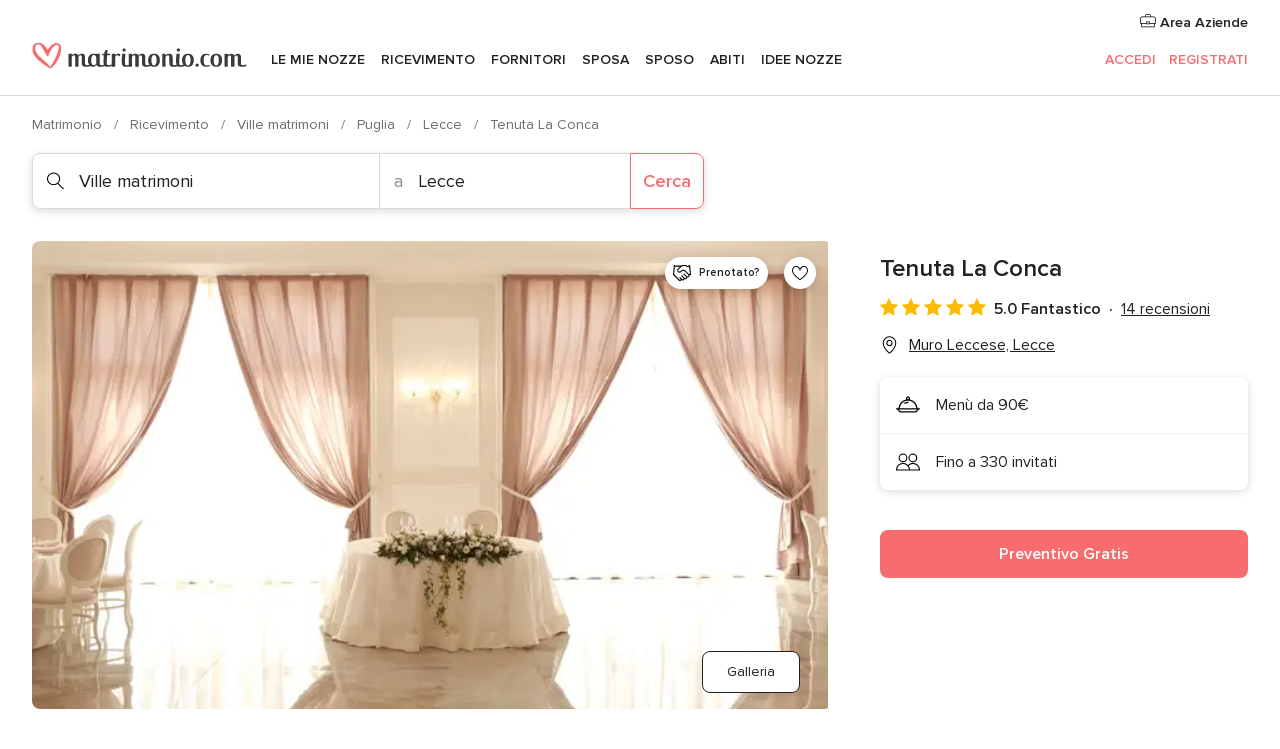

--- FILE ---
content_type: text/html; charset=UTF-8
request_url: https://www.matrimonio.com/ville-matrimoni/tenuta-la-conca--e18414
body_size: 49381
content:
<!DOCTYPE html>
<html lang="it-IT" prefix="og: http://ogp.me/ns#">
<head>
<meta http-equiv="Content-Type" content="text/html; charset=utf-8">
<title>Tenuta La Conca - Consulta la disponibilità e i prezzi</title>
<meta name="description" content="Tenuta La Conca (Ville matrimoni Muro Leccese). Tra il fascino del Salento e la bellezza di distese di verde, di giochi di luci e di acqua sorge La Conca, location sugg...">
<meta name="keywords" content="Tenuta La Conca, Ville matrimoni Tenuta La Conca, Ricevimento Tenuta La Conca, Matrimonio Tenuta La Conca, Nozze Tenuta La Conca, Ville matrimoni Muro Leccese, Ville matrimoni Lecce, Matrimonio Muro Leccese, Ricevimento Muro Leccese, Ricevimento Lecce, Matrimonio Lecce">
<meta name="robots" content="all">
<meta name="distribution" content="global">
<meta name="rating" content="general">
<meta name="pbdate" content="8:52:24 21/01/2026">
<link rel="canonical" href="https://www.matrimonio.com/ville-matrimoni/tenuta-la-conca--e18414">
<link rel="alternate" href="android-app://com.matrimonio.launcher/matrimoniocom/m.matrimonio.com/ville-matrimoni/tenuta-la-conca--e18414">
<meta name="viewport" content="width=device-width, initial-scale=1.0">
<meta name="apple-custom-itunes-app" content="app-id=606939610">
<meta name="apple-itunes-app" content="app-id=606939610, app-argument=https://app.appsflyer.com/id606939610?pid=WP-iOS-IT&c=WP-IT-LANDINGS&s=it">
<meta name="google-play-app" content="app-id=com.matrimonio.launcher">
<link rel="shortcut icon" href="https://www.matrimonio.com/mobile/assets/img/favicon/favicon.png">
<meta property="fb:pages" content="125509577464592" />
<meta property="fb:app_id" content="111914015519513" />
<meta property="og:type" content="website" />
<meta property="og:title" content="Tenuta La Conca" />
<meta property="og:description" content="Tra il fascino del Salento e la bellezza di distese di verde, di giochi di luci e di acqua sorge La Conca, location suggestiva, dove all&apos;interno potrete gustare deliziosi piatti. Spazi e capienza La struttura ospiterà il vostro ricevimento in" />
<meta property="og:image" content="https://cdn0.matrimonio.com/vendor/8414/3_2/1280/jpg/inf-4934_2_18414.jpeg">
<meta property="og:image:secure_url" content="https://cdn0.matrimonio.com/vendor/8414/3_2/1280/jpg/inf-4934_2_18414.jpeg">
<meta property="og:image:alt" content="Tenuta La Conca">
<meta property="og:url" content="https://www.matrimonio.com/ville-matrimoni/tenuta-la-conca--e18414" />
<meta name="twitter:card" content="summary_large_image" />
<link rel="stylesheet" href="https://www.matrimonio.com/builds/desktop/css/symfnw-IT73-1-20260120-003_www_m_/WebBundleResponsiveMarketplaceStorefrontBodas.css">
<script>
var internalTrackingService = internalTrackingService || {
triggerSubmit : function() {},
triggerAbandon : function() {},
loaded : false
};
</script>
<script type="text/javascript">
function getCookie (name) {var b = document.cookie.match('(^|;)\\s*' + name + '\\s*=\\s*([^;]+)'); return b ? unescape(b.pop()) : null}
function overrideOneTrustGeo () {
const otgeoCookie = getCookie('otgeo') || '';
const regexp = /^([A-Za-z]+)(?:,([A-Za-z]+))?$/g;
const matches = [...otgeoCookie.matchAll(regexp)][0];
if (matches) {
const countryCode = matches[1];
const stateCode = matches[2];
const geolocationResponse = {
countryCode
};
if (stateCode) {
geolocationResponse.stateCode = stateCode;
}
return {
geolocationResponse
};
}
}
var OneTrust = overrideOneTrustGeo() || undefined;
</script>
<span class="ot-sdk-show-settings" style="display: none"></span>
<script src="https://cdn.cookielaw.org/scripttemplates/otSDKStub.js" data-language="it-IT" data-domain-script="6fcce6c3-f1fd-40b8-b4a4-105dc471be5a" data-ignore-ga='true' defer></script>
<script>var isCountryCookiesActiveByDefault=false,CONSENT_ANALYTICS_GROUP="C0002",CONSENT_PERSONALIZATION_GROUP="C0003",CONSENT_TARGETED_ADVERTISING_GROUP="C0004",CONSENT_SOCIAL_MEDIA_GROUP="C0005",cookieConsentContent='',hideCookieConsentLayer= '', OptanonAlertBoxClosed='';hideCookieConsentLayer=getCookie('hideCookieConsentLayer');OptanonAlertBoxClosed=getCookie('OptanonAlertBoxClosed');if(hideCookieConsentLayer==="1"||Boolean(OptanonAlertBoxClosed)){cookieConsentContent=queryStringToJSON(getCookie('OptanonConsent')||'');}function getCookie(e){var o=document.cookie.match("(^|;)\\s*"+e+"\\s*=\\s*([^;]+)");return o?unescape(o.pop()):null}function queryStringToJSON(e){var o=e.split("&"),t={};return o.forEach(function(e){e=e.split("="),t[e[0]]=decodeURIComponent(e[1]||"")}),JSON.parse(JSON.stringify(t))}function isCookieGroupAllowed(e){var o=cookieConsentContent.groups;if("string"!=typeof o){if(!isCountryCookiesActiveByDefault && e===CONSENT_ANALYTICS_GROUP && getCookie('hideCookieConsentLayer')==="1"){return true}return isCountryCookiesActiveByDefault;}for(var t=o.split(","),n=0;n<t.length;n++)if(t[n].indexOf(e,0)>=0)return"1"===t[n].split(":")[1];return!1}function userHasAcceptedTheCookies(){var e=document.getElementsByTagName("body")[0],o=document.createEvent("HTMLEvents");cookieConsentContent=queryStringToJSON(getCookie("OptanonConsent")||""),!0===isCookieGroupAllowed(CONSENT_ANALYTICS_GROUP)&&(o.initEvent("analyticsCookiesHasBeenAccepted",!0,!1),e.dispatchEvent(o)),!0===isCookieGroupAllowed(CONSENT_PERSONALIZATION_GROUP)&&(o.initEvent("personalizationCookiesHasBeenAccepted",!0,!1),e.dispatchEvent(o)),!0===isCookieGroupAllowed(CONSENT_TARGETED_ADVERTISING_GROUP)&&(o.initEvent("targetedAdvertisingCookiesHasBeenAccepted",!0,!1),e.dispatchEvent(o)),!0===isCookieGroupAllowed(CONSENT_SOCIAL_MEDIA_GROUP)&&(o.initEvent("socialMediaAdvertisingCookiesHasBeenAccepted",!0,!1),e.dispatchEvent(o))}</script>
<script>
document.getElementsByTagName('body')[0].addEventListener('oneTrustLoaded', function () {
if (OneTrust.GetDomainData()?.ConsentModel?.Name === 'notice only') {
const cookiePolicyLinkSelector = document.querySelectorAll('.ot-sdk-show-settings')
cookiePolicyLinkSelector.forEach((selector) => {
selector.style.display = 'none'
})
}
})
</script>
<script>
function CMP() {
var body = document.getElementsByTagName('body')[0];
var event = document.createEvent('HTMLEvents');
var callbackIAB = (tcData, success) => {
if (success && (tcData.eventStatus === 'tcloaded' || tcData.eventStatus === 'useractioncomplete')) {
window.__tcfapi('removeEventListener', 2, () => {
}, callbackIAB);
if ((typeof window.Optanon !== "undefined" &&
!window.Optanon.GetDomainData().IsIABEnabled) ||
(tcData.gdprApplies &&
typeof window.Optanon !== "undefined" &&
window.Optanon.GetDomainData().IsIABEnabled &&
getCookie('OptanonAlertBoxClosed'))) {
userHasAcceptedTheCookies();
}
if (isCookieGroupAllowed(CONSENT_ANALYTICS_GROUP) !== true) {
event.initEvent('analyticsCookiesHasBeenDenied', true, false);
body.dispatchEvent(event);
}
if (isCookieGroupAllowed(CONSENT_TARGETED_ADVERTISING_GROUP) !== true) {
event.initEvent('targetedAdvertisingCookiesHasBeenDenied', true, false);
body.dispatchEvent(event);
}
if (tcData.gdprApplies && typeof window.Optanon !== "undefined" && window.Optanon.GetDomainData().IsIABEnabled) {
event.initEvent('IABTcDataReady', true, false);
body.dispatchEvent(event);
} else {
event.initEvent('nonIABCountryDataReady', true, false);
body.dispatchEvent(event);
}
}
}
var cnt = 0;
var consentSetInterval = setInterval(function () {
cnt += 1;
if (cnt === 600) {
userHasAcceptedTheCookies();
clearInterval(consentSetInterval);
}
if (typeof window.Optanon !== "undefined" && !window.Optanon.GetDomainData().IsIABEnabled) {
clearInterval(consentSetInterval);
userHasAcceptedTheCookies();
event.initEvent('oneTrustLoaded', true, false);
body.dispatchEvent(event);
event.initEvent('nonIABCountryDataReady', true, false);
body.dispatchEvent(event);
}
if (typeof window.__tcfapi !== "undefined") {
event.initEvent('oneTrustLoaded', true, false);
body.dispatchEvent(event);
clearInterval(consentSetInterval);
window.__tcfapi('addEventListener', 2, callbackIAB);
}
});
}
function OptanonWrapper() {
CMP();
}
</script>
</head><body>
<script>
var gtagScript = function() { var s = document.createElement("script"), el = document.getElementsByTagName("script")[0]; s.defer = true;
s.src = "https://www.googletagmanager.com/gtag/js?id=G-S06FPGC3QV";
el.parentNode.insertBefore(s, el);}
window.dataLayer = window.dataLayer || [];
const analyticsGroupOpt = isCookieGroupAllowed(CONSENT_ANALYTICS_GROUP) === true;
const targetedAdsOpt = isCookieGroupAllowed(CONSENT_TARGETED_ADVERTISING_GROUP) === true;
const personalizationOpt = isCookieGroupAllowed(CONSENT_PERSONALIZATION_GROUP) === true;
window['gtag_enable_tcf_support'] = true;
document.getElementsByTagName('body')[0].addEventListener('oneTrustLoaded', function () {
gtagScript();
});
function gtag(){dataLayer.push(arguments);}
gtag('js', new Date());
gtag('consent', 'default', {
'analytics_storage': analyticsGroupOpt ? 'granted' : 'denied',
'ad_storage': targetedAdsOpt ? 'granted' : 'denied',
'ad_user_data': targetedAdsOpt ? 'granted' : 'denied',
'ad_user_personalization': targetedAdsOpt ? 'granted' : 'denied',
'functionality_storage': targetedAdsOpt ? 'granted' : 'denied',
'personalization_storage': personalizationOpt ? 'granted' : 'denied',
'security_storage': 'granted'
});
gtag('set', 'ads_data_redaction', !analyticsGroupOpt);
gtag('set', 'allow_ad_personalization_signals', analyticsGroupOpt);
gtag('set', 'allow_google_signals', analyticsGroupOpt);
gtag('set', 'allow_interest_groups', analyticsGroupOpt);
gtag('config', 'G-S06FPGC3QV', { groups: 'analytics', 'send_page_view': false });
gtag('config', 'AW-981308565', { groups: 'adwords' });
</script>

<div id="app-apps-download-banner" class="branch-banner-placeholder branchBannerPlaceholder"></div>

<a class="layoutSkipMain" href="#layoutMain">Vai ai contenuti principali</a>
<header class="layoutHeader">
<span class="layoutHeader__hamburger app-header-menu-toggle">
<i class="svgIcon app-svg-async svgIcon__list-menu "   data-name="_common/list-menu" data-svg="https://cdn1.matrimonio.com/assets/svg/optimized/_common/list-menu.svg" data-svg-lazyload="1"></i></span>
<a class="layoutHeader__logoAnchor app-analytics-event-click"
href="https://www.matrimonio.com/">
<img src="https://www.matrimonio.com/assets/img/logos/gen_logoHeader.svg"   alt="Matrimonio"  width="218" height="27"   >
</a>
<nav class="layoutHeader__nav app-header-nav">
<ul class="layoutNavMenu app-header-list">
<li class="layoutNavMenu__header">
<i class="svgIcon app-svg-async svgIcon__close layoutNavMenu__itemClose app-header-menu-toggle"   data-name="_common/close" data-svg="https://cdn1.matrimonio.com/assets/svg/optimized/_common/close.svg" data-svg-lazyload="1"></i>        </li>
<li class="layoutNavMenu__item app-header-menu-item-openSection layoutNavMenu__item--my_wedding ">
<a href="https://www.matrimonio.com/wedding-organizer"
class="layoutNavMenu__anchor app-header-menu-itemAnchor app-analytics-track-event-click "
data-tracking-section="header" data-tracking-category="Navigation" data-tracking-category-authed="1"
data-tracking-dt="tools"                >
Le mie nozze                </a>
<i class="svgIcon app-svg-async svgIcon__angleRightBlood layoutNavMenu__anchorArrow"   data-name="_common/angleRightBlood" data-svg="https://cdn1.matrimonio.com/assets/svg/optimized/_common/angleRightBlood.svg" data-svg-lazyload="1"></i>
<div class="layoutNavMenuTab app-header-menu-itemDropdown">
<div class="layoutNavMenuTab__layout">
<div class="layoutNavMenuTab__header">
<i class="svgIcon app-svg-async svgIcon__angleLeftBlood layoutNavMenuTab__icon app-header-menu-item-closeSection"   data-name="_common/angleLeftBlood" data-svg="https://cdn1.matrimonio.com/assets/svg/optimized/_common/angleLeftBlood.svg" data-svg-lazyload="1"></i>    <a class="layoutNavMenuTab__title" href="https://www.matrimonio.com/wedding-organizer">
Le mie nozze    </a>
<i class="svgIcon app-svg-async svgIcon__close layoutNavMenuTab__iconClose app-header-menu-toggle"   data-name="_common/close" data-svg="https://cdn1.matrimonio.com/assets/svg/optimized/_common/close.svg" data-svg-lazyload="1"></i></div>
<div class="layoutNavMenuTabMyWedding">
<div class="layoutNavMenuTabMyWeddingList">
<a class="layoutNavMenuTabMyWedding__title" href="https://www.matrimonio.com/wedding-organizer">
Il mio wedding organizer        </a>
<ul class="layoutNavMenuTabMyWeddingList__content ">
<li class="layoutNavMenuTabMyWeddingList__item layoutNavMenuTabMyWeddingList__item--viewAll">
<a href="https://www.matrimonio.com/wedding-organizer">Visualizza tutto</a>
</li>
<li class="layoutNavMenuTabMyWeddingList__item "
>
<a href="https://www.matrimonio.com/agenda-matrimonio">
<i class="svgIcon app-svg-async svgIcon__checklist layoutNavMenuTabMyWeddingList__itemIcon"   data-name="tools/categories/checklist" data-svg="https://cdn1.matrimonio.com/assets/svg/optimized/tools/categories/checklist.svg" data-svg-lazyload="1"></i>                        Agenda                    </a>
</li>
<li class="layoutNavMenuTabMyWeddingList__item "
>
<a href="https://www.matrimonio.com/lista-invitati-matrimonio">
<i class="svgIcon app-svg-async svgIcon__guests layoutNavMenuTabMyWeddingList__itemIcon"   data-name="tools/categories/guests" data-svg="https://cdn1.matrimonio.com/assets/svg/optimized/tools/categories/guests.svg" data-svg-lazyload="1"></i>                        Invitati                    </a>
</li>
<li class="layoutNavMenuTabMyWeddingList__item "
>
<a href="https://www.matrimonio.com/gestione-tavoli-matrimonio">
<i class="svgIcon app-svg-async svgIcon__tables layoutNavMenuTabMyWeddingList__itemIcon"   data-name="tools/categories/tables" data-svg="https://cdn1.matrimonio.com/assets/svg/optimized/tools/categories/tables.svg" data-svg-lazyload="1"></i>                        Tavoli                    </a>
</li>
<li class="layoutNavMenuTabMyWeddingList__item "
>
<a href="https://www.matrimonio.com/budgeter-matrimonio">
<i class="svgIcon app-svg-async svgIcon__budget layoutNavMenuTabMyWeddingList__itemIcon"   data-name="tools/categories/budget" data-svg="https://cdn1.matrimonio.com/assets/svg/optimized/tools/categories/budget.svg" data-svg-lazyload="1"></i>                        Budgeter                    </a>
</li>
<li class="layoutNavMenuTabMyWeddingList__item "
>
<a href="https://www.matrimonio.com/miei-fornitori-matrimonio">
<i class="svgIcon app-svg-async svgIcon__vendors layoutNavMenuTabMyWeddingList__itemIcon"   data-name="tools/categories/vendors" data-svg="https://cdn1.matrimonio.com/assets/svg/optimized/tools/categories/vendors.svg" data-svg-lazyload="1"></i>                        Fornitori                    </a>
</li>
<li class="layoutNavMenuTabMyWeddingList__item "
>
<a href="https://www.matrimonio.com/miei-abiti-sposa">
<i class="svgIcon app-svg-async svgIcon__dresses layoutNavMenuTabMyWeddingList__itemIcon"   data-name="tools/categories/dresses" data-svg="https://cdn1.matrimonio.com/assets/svg/optimized/tools/categories/dresses.svg" data-svg-lazyload="1"></i>                        Abiti                    </a>
</li>
<li class="layoutNavMenuTabMyWeddingList__item "
>
<a href="https://www.matrimonio.com/website/index.php?actionReferrer=8">
<i class="svgIcon app-svg-async svgIcon__website layoutNavMenuTabMyWeddingList__itemIcon"   data-name="tools/categories/website" data-svg="https://cdn1.matrimonio.com/assets/svg/optimized/tools/categories/website.svg" data-svg-lazyload="1"></i>                        Wedding Site                    </a>
</li>
<li class="layoutNavMenuTabMyWeddingList__item app-analytics-track-event-click"
data-tracking-category="Navigation"
data-tracking-section="header_venues"
data-tracking-dt="contest"
>
<a href="https://www.matrimonio.com/sorteggio">
<i class="svgIcon app-svg-async svgIcon__contest layoutNavMenuTabMyWeddingList__itemIcon"   data-name="tools/categories/contest" data-svg="https://cdn1.matrimonio.com/assets/svg/optimized/tools/categories/contest.svg" data-svg-lazyload="1"></i>                        Concorso                    </a>
</li>
</ul>
</div>
<div class="layoutNavMenuTabMyWeddingBanners">
<div class="layoutNavMenuBannerBox app-header-menu-banner app-link "
data-href="https://www.matrimonio.com/app-matrimonio"
>
<div class="layoutNavMenuBannerBox__content">
<p class="layoutNavMenuBannerBox__title">Scarica l'app</p>
<span class="layoutNavMenuBannerBox__subtitle">Organizza il tuo matrimonio quando e dove vuoi</span>
</div>
<img data-src="https://www.matrimonio.com/assets/img/logos/square-icon.svg"  class="lazyload layoutNavMenuBannerBox__icon" alt="Icona app"  width="60" height="60"  >
</div>
<div class="layoutNavMenuBannerBox app-header-menu-banner app-link "
data-href="https://www.matrimonio.com/album-matrimonio-wedshoots"
>
<div class="layoutNavMenuBannerBox__content">
<a class="layoutNavMenuBannerBox__title" href="https://www.matrimonio.com/album-matrimonio-wedshoots">Wedshoots</a>
<span class="layoutNavMenuBannerBox__subtitle">Tutte le foto dei tuoi invitati in un solo album</span>
</div>
<img data-src="https://www.matrimonio.com/assets/img/wedshoots/ico_wedshoots.svg"  class="lazyload layoutNavMenuBannerBox__icon" alt="Icona Wedshoots"  width="60" height="60"  >
</div>
</div>
</div>    </div>
</div>
</li>
<li class="layoutNavMenu__item app-header-menu-item-openSection layoutNavMenu__item--venues ">
<a href="https://www.matrimonio.com/ricevimento"
class="layoutNavMenu__anchor app-header-menu-itemAnchor app-analytics-track-event-click "
data-tracking-section="header" data-tracking-category="Navigation" data-tracking-category-authed="1"
data-tracking-dt="venues"                >
Ricevimento                </a>
<i class="svgIcon app-svg-async svgIcon__angleRightBlood layoutNavMenu__anchorArrow"   data-name="_common/angleRightBlood" data-svg="https://cdn1.matrimonio.com/assets/svg/optimized/_common/angleRightBlood.svg" data-svg-lazyload="1"></i>
<div class="layoutNavMenuTab app-header-menu-itemDropdown">
<div class="layoutNavMenuTab__layout">
<div class="layoutNavMenuTab__header">
<i class="svgIcon app-svg-async svgIcon__angleLeftBlood layoutNavMenuTab__icon app-header-menu-item-closeSection"   data-name="_common/angleLeftBlood" data-svg="https://cdn1.matrimonio.com/assets/svg/optimized/_common/angleLeftBlood.svg" data-svg-lazyload="1"></i>    <a class="layoutNavMenuTab__title" href="https://www.matrimonio.com/ricevimento">
Ricevimento    </a>
<i class="svgIcon app-svg-async svgIcon__close layoutNavMenuTab__iconClose app-header-menu-toggle"   data-name="_common/close" data-svg="https://cdn1.matrimonio.com/assets/svg/optimized/_common/close.svg" data-svg-lazyload="1"></i></div>
<div class="layoutNavMenuTabVenues">
<div class="layoutNavMenuTabVenues__categories">
<div class="layoutNavMenuTabVenuesList">
<a class="layoutNavMenuTabVenues__title"
href="https://www.matrimonio.com/ricevimento">
Ricevimento            </a>
<ul class="layoutNavMenuTabVenuesList__content">
<li class="layoutNavMenuTabVenuesList__item layoutNavMenuTabVenuesList__item--viewAll">
<a href="https://www.matrimonio.com/ricevimento">Visualizza tutto</a>
</li>
<li class="layoutNavMenuTabVenuesList__item">
<a href="https://www.matrimonio.com/ville-matrimoni">
Ville matrimoni                        </a>
</li>
<li class="layoutNavMenuTabVenuesList__item">
<a href="https://www.matrimonio.com/agriturismo-ricevimenti">
Agriturismo ricevimenti                        </a>
</li>
<li class="layoutNavMenuTabVenuesList__item">
<a href="https://www.matrimonio.com/hotel-ricevimenti">
Hotel ricevimenti                        </a>
</li>
<li class="layoutNavMenuTabVenuesList__item">
<a href="https://www.matrimonio.com/ristoranti-ricevimenti">
Ristoranti ricevimenti                        </a>
</li>
<li class="layoutNavMenuTabVenuesList__item">
<a href="https://www.matrimonio.com/sala-ricevimenti">
Sala ricevimenti                        </a>
</li>
<li class="layoutNavMenuTabVenuesList__item">
<a href="https://www.matrimonio.com/catering-matrimoni">
Catering matrimoni                        </a>
</li>
<li class="layoutNavMenuTabVenuesList__item">
<a href="https://www.matrimonio.com/castelli-matrimoni">
Castelli matrimoni                        </a>
</li>
<li class="layoutNavMenuTabVenuesList__item">
<a href="https://www.matrimonio.com/matrimoni-in-spiaggia">
Matrimoni in spiaggia                        </a>
</li>
<li class="layoutNavMenuTabVenuesList__item">
<a href="https://www.matrimonio.com/location-matrimoni">
Location matrimoni                        </a>
</li>
<li class="layoutNavMenuTabVenuesList__item layoutNavMenuTabVenuesList__item--highlight">
<a href="https://www.matrimonio.com/promozioni/ricevimento">
Promozioni                        </a>
</li>
</ul>
</div>
</div>
<div class="layoutNavMenuTabVenuesBanners">
<div class="layoutNavMenuBannerBox app-header-menu-banner app-link app-analytics-track-event-click"
data-href="https://www.matrimonio.com/destination-wedding"
data-tracking-section=header_venues                      data-tracking-category=Navigation                      data-tracking-dt=destination_weddings         >
<div class="layoutNavMenuBannerBox__content">
<p class="layoutNavMenuBannerBox__title">Destination Weddings</p>
<span class="layoutNavMenuBannerBox__subtitle">Il tuo matrimonio da sogno all'estero.</span>
</div>
<img class="svgIcon svgIcon__plane_destination layoutNavMenuBannerBox__icon lazyload" data-src="https://cdn1.matrimonio.com/assets/svg/original/illustration/plane_destination.svg"  alt="illustration plane destination" width="56" height="56" >    </div>
<div class="layoutNavMenuBannerBox app-header-menu-banner app-link app-analytics-track-event-click"
data-href="https://www.matrimonio.com/sorteggio"
data-tracking-section=header_venues                      data-tracking-category=Navigation                      data-tracking-dt=contest         >
<div class="layoutNavMenuBannerBox__content">
<p class="layoutNavMenuBannerBox__title">Vinci 5.000&euro;</p>
<span class="layoutNavMenuBannerBox__subtitle">Partecipa alla 155ª edizione del concorso di Matrimonio.com</span>
</div>
<img class="svgIcon svgIcon__stars layoutNavMenuBannerBox__icon lazyload" data-src="https://cdn1.matrimonio.com/assets/svg/original/illustration/stars.svg"  alt="illustration stars" width="56" height="56" >    </div>
</div>
</div>
</div>
</div>
</li>
<li class="layoutNavMenu__item app-header-menu-item-openSection layoutNavMenu__item--vendors ">
<a href="https://www.matrimonio.com/fornitori"
class="layoutNavMenu__anchor app-header-menu-itemAnchor app-analytics-track-event-click "
data-tracking-section="header" data-tracking-category="Navigation" data-tracking-category-authed="1"
data-tracking-dt="vendors"                >
Fornitori                </a>
<i class="svgIcon app-svg-async svgIcon__angleRightBlood layoutNavMenu__anchorArrow"   data-name="_common/angleRightBlood" data-svg="https://cdn1.matrimonio.com/assets/svg/optimized/_common/angleRightBlood.svg" data-svg-lazyload="1"></i>
<div class="layoutNavMenuTab app-header-menu-itemDropdown">
<div class="layoutNavMenuTab__layout">
<div class="layoutNavMenuTab__header">
<i class="svgIcon app-svg-async svgIcon__angleLeftBlood layoutNavMenuTab__icon app-header-menu-item-closeSection"   data-name="_common/angleLeftBlood" data-svg="https://cdn1.matrimonio.com/assets/svg/optimized/_common/angleLeftBlood.svg" data-svg-lazyload="1"></i>    <a class="layoutNavMenuTab__title" href="https://www.matrimonio.com/fornitori">
Fornitori    </a>
<i class="svgIcon app-svg-async svgIcon__close layoutNavMenuTab__iconClose app-header-menu-toggle"   data-name="_common/close" data-svg="https://cdn1.matrimonio.com/assets/svg/optimized/_common/close.svg" data-svg-lazyload="1"></i></div>
<div class="layoutNavMenuTabVendors">
<div class="layoutNavMenuTabVendors__content layoutNavMenuTabVendors__contentBig">
<div class="layoutNavMenuTabVendorsList">
<a class="layoutNavMenuTabVendors__title" href="https://www.matrimonio.com/fornitori">
Trova i fornitori per le tue nozze            </a>
<ul class="layoutNavMenuTabVendorsList__content">
<li class="layoutNavMenuTabVendorsList__item layoutNavMenuTabVendorsList__item--viewAll">
<a href="https://www.matrimonio.com/fornitori">Visualizza tutto</a>
</li>
<li class="layoutNavMenuTabVendorsList__item">
<i class="svgIcon app-svg-async svgIcon__categPhoto layoutNavMenuTabVendorsList__itemIcon"   data-name="vendors/categories/categPhoto" data-svg="https://cdn1.matrimonio.com/assets/svg/optimized/vendors/categories/categPhoto.svg" data-svg-lazyload="1"></i>                        <a href="https://www.matrimonio.com/fotografo-matrimonio">
Fotografo matrimonio                        </a>
</li>
<li class="layoutNavMenuTabVendorsList__item">
<i class="svgIcon app-svg-async svgIcon__categVideo layoutNavMenuTabVendorsList__itemIcon"   data-name="vendors/categories/categVideo" data-svg="https://cdn1.matrimonio.com/assets/svg/optimized/vendors/categories/categVideo.svg" data-svg-lazyload="1"></i>                        <a href="https://www.matrimonio.com/video-matrimonio">
Video Matrimonio                        </a>
</li>
<li class="layoutNavMenuTabVendorsList__item">
<i class="svgIcon app-svg-async svgIcon__categMusic layoutNavMenuTabVendorsList__itemIcon"   data-name="vendors/categories/categMusic" data-svg="https://cdn1.matrimonio.com/assets/svg/optimized/vendors/categories/categMusic.svg" data-svg-lazyload="1"></i>                        <a href="https://www.matrimonio.com/musica-matrimonio">
Musica matrimonio                        </a>
</li>
<li class="layoutNavMenuTabVendorsList__item">
<i class="svgIcon app-svg-async svgIcon__categRental layoutNavMenuTabVendorsList__itemIcon"   data-name="vendors/categories/categRental" data-svg="https://cdn1.matrimonio.com/assets/svg/optimized/vendors/categories/categRental.svg" data-svg-lazyload="1"></i>                        <a href="https://www.matrimonio.com/auto-matrimonio">
Auto matrimonio                        </a>
</li>
<li class="layoutNavMenuTabVendorsList__item">
<i class="svgIcon app-svg-async svgIcon__categTransport layoutNavMenuTabVendorsList__itemIcon"   data-name="vendors/categories/categTransport" data-svg="https://cdn1.matrimonio.com/assets/svg/optimized/vendors/categories/categTransport.svg" data-svg-lazyload="1"></i>                        <a href="https://www.matrimonio.com/noleggio-autobus">
Noleggio autobus                        </a>
</li>
<li class="layoutNavMenuTabVendorsList__item">
<i class="svgIcon app-svg-async svgIcon__categFlower layoutNavMenuTabVendorsList__itemIcon"   data-name="vendors/categories/categFlower" data-svg="https://cdn1.matrimonio.com/assets/svg/optimized/vendors/categories/categFlower.svg" data-svg-lazyload="1"></i>                        <a href="https://www.matrimonio.com/fiori-matrimonio">
Fiori matrimonio                        </a>
</li>
<li class="layoutNavMenuTabVendorsList__item">
<i class="svgIcon app-svg-async svgIcon__categInvite layoutNavMenuTabVendorsList__itemIcon"   data-name="vendors/categories/categInvite" data-svg="https://cdn1.matrimonio.com/assets/svg/optimized/vendors/categories/categInvite.svg" data-svg-lazyload="1"></i>                        <a href="https://www.matrimonio.com/partecipazioni-nozze">
Partecipazioni nozze                        </a>
</li>
<li class="layoutNavMenuTabVendorsList__item">
<i class="svgIcon app-svg-async svgIcon__categGift layoutNavMenuTabVendorsList__itemIcon"   data-name="vendors/categories/categGift" data-svg="https://cdn1.matrimonio.com/assets/svg/optimized/vendors/categories/categGift.svg" data-svg-lazyload="1"></i>                        <a href="https://www.matrimonio.com/bomboniere">
Bomboniere                        </a>
</li>
</ul>
</div>
<div class="layoutNavMenuTabVendorsPremium">
<p class="layoutNavMenuTabVendorsPremium__subtitle">In evidenza</p>
<ul class="layoutNavMenuTabVendorsPremium__content">
<li class="layoutNavMenuTabVendorsPremium__item">
<div data-href="https://www.matrimonio.com/anfm" class="layoutNavMenuTabVendorsPremium__link link app-header-menu-premium-link app-link">
<img data-src="https://cdn1.matrimonio.com/assets/img/directory/gen_miniLogo-74.jpg"  class="lazyload layoutNavMenuTabVendorsPremium__image" alt="Fotografi garanzie ANFM"  width="50" height="50"  >
Fotografi garanzie ANFM                            </div>
</li>
</ul>
</div>
<div class="layoutNavMenuTabVendorsListOthers">
<p class="layoutNavMenuTabVendorsListOthers__subtitle">Altre categorie</p>
<ul class="layoutNavMenuTabVendorsListOthers__container">
<li class="layoutNavMenuTabVendorsListOthers__item">
<a href="https://www.matrimonio.com/noleggio-arredi">
Noleggio arredi                        </a>
</li>
<li class="layoutNavMenuTabVendorsListOthers__item">
<a href="https://www.matrimonio.com/noleggio-tensostrutture">
Noleggio tensostrutture                        </a>
</li>
<li class="layoutNavMenuTabVendorsListOthers__item">
<a href="https://www.matrimonio.com/animazione-matrimoni">
Animazione Matrimoni                        </a>
</li>
<li class="layoutNavMenuTabVendorsListOthers__item">
<a href="https://www.matrimonio.com/decorazioni-matrimonio">
Decorazioni matrimonio                        </a>
</li>
<li class="layoutNavMenuTabVendorsListOthers__item">
<a href="https://www.matrimonio.com/lista-di-nozze">
Lista di nozze                        </a>
</li>
<li class="layoutNavMenuTabVendorsListOthers__item">
<a href="https://www.matrimonio.com/wedding-planner">
Wedding planner                        </a>
</li>
<li class="layoutNavMenuTabVendorsListOthers__item">
<a href="https://www.matrimonio.com/noleggio-carrozze">
Noleggio carrozze                        </a>
</li>
<li class="layoutNavMenuTabVendorsListOthers__item">
<a href="https://www.matrimonio.com/viaggio-di-nozze">
Viaggio di nozze                        </a>
</li>
<li class="layoutNavMenuTabVendorsListOthers__item">
<a href="https://www.matrimonio.com/proposte-originali">
Proposte originali                        </a>
</li>
<li class="layoutNavMenuTabVendorsListOthers__item">
<a href="https://www.matrimonio.com/torte-nuziali">
Torte nuziali                        </a>
</li>
<li class="layoutNavMenuTabVendorsListOthers__item">
<a href="https://www.matrimonio.com/photo-booth">
Photo booth                        </a>
</li>
<li class="layoutNavMenuTabVendorsListOthers__deals">
<a href="https://www.matrimonio.com/promozioni/fornitori">
Promozioni                        </a>
</li>
</ul>
</div>
</div>
<div class="layoutNavMenuTabVendorsBanners hasPremium">
<div class="layoutNavMenuBannerBox app-header-menu-banner app-link app-analytics-track-event-click"
data-href="https://www.matrimonio.com/destination-wedding"
data-tracking-section=header_vendors                      data-tracking-category=Navigation                      data-tracking-dt=destination_weddings         >
<div class="layoutNavMenuBannerBox__content">
<p class="layoutNavMenuBannerBox__title">Destination Weddings</p>
<span class="layoutNavMenuBannerBox__subtitle">Il tuo matrimonio da sogno all'estero.</span>
</div>
<img class="svgIcon svgIcon__plane_destination layoutNavMenuBannerBox__icon lazyload" data-src="https://cdn1.matrimonio.com/assets/svg/original/illustration/plane_destination.svg"  alt="illustration plane destination" width="56" height="56" >    </div>
<div class="layoutNavMenuBannerBox app-header-menu-banner app-link app-analytics-track-event-click"
data-href="https://www.matrimonio.com/sorteggio"
data-tracking-section=header_vendors                      data-tracking-category=Navigation                      data-tracking-dt=contest         >
<div class="layoutNavMenuBannerBox__content">
<p class="layoutNavMenuBannerBox__title">Vinci 5.000&euro;</p>
<span class="layoutNavMenuBannerBox__subtitle">Partecipa alla 155ª edizione del concorso di Matrimonio.com</span>
</div>
<img class="svgIcon svgIcon__stars layoutNavMenuBannerBox__icon lazyload" data-src="https://cdn1.matrimonio.com/assets/svg/original/illustration/stars.svg"  alt="illustration stars" width="56" height="56" >    </div>
</div>
</div>    </div>
</div>
</li>
<li class="layoutNavMenu__item app-header-menu-item-openSection layoutNavMenu__item--brides ">
<a href="https://www.matrimonio.com/sposa"
class="layoutNavMenu__anchor app-header-menu-itemAnchor app-analytics-track-event-click "
data-tracking-section="header" data-tracking-category="Navigation" data-tracking-category-authed="1"
>
Sposa                </a>
<i class="svgIcon app-svg-async svgIcon__angleRightBlood layoutNavMenu__anchorArrow"   data-name="_common/angleRightBlood" data-svg="https://cdn1.matrimonio.com/assets/svg/optimized/_common/angleRightBlood.svg" data-svg-lazyload="1"></i>
<div class="layoutNavMenuTab app-header-menu-itemDropdown">
<div class="layoutNavMenuTab__layout">
<div class="layoutNavMenuTab__header">
<i class="svgIcon app-svg-async svgIcon__angleLeftBlood layoutNavMenuTab__icon app-header-menu-item-closeSection"   data-name="_common/angleLeftBlood" data-svg="https://cdn1.matrimonio.com/assets/svg/optimized/_common/angleLeftBlood.svg" data-svg-lazyload="1"></i>    <a class="layoutNavMenuTab__title" href="https://www.matrimonio.com/sposa">
Spose    </a>
<i class="svgIcon app-svg-async svgIcon__close layoutNavMenuTab__iconClose app-header-menu-toggle"   data-name="_common/close" data-svg="https://cdn1.matrimonio.com/assets/svg/optimized/_common/close.svg" data-svg-lazyload="1"></i></div>
<div class="layoutNavMenuTabBridesGrooms">
<div class="layoutNavMenuTabBridesGroomsList">
<a class="layoutNavMenuTabBridesGrooms__title" href="https://www.matrimonio.com/sposa">
Spose        </a>
<ul class="layoutNavMenuTabBridesGroomsList__content">
<li class="layoutNavMenuTabBridesGroomsList__item layoutNavMenuTabBridesGroomsList__item--viewAll">
<a href="https://www.matrimonio.com/sposa">Visualizza tutto</a>
</li>
<li class="layoutNavMenuTabBridesGroomsList__item">
<a href="https://www.matrimonio.com/abiti-da-sposa">
Abiti da sposa                    </a>
</li>
<li class="layoutNavMenuTabBridesGroomsList__item">
<a href="https://www.matrimonio.com/accessori-sposa">
Accessori sposa                    </a>
</li>
<li class="layoutNavMenuTabBridesGroomsList__item">
<a href="https://www.matrimonio.com/abiti-da-cerimonia">
Abiti da cerimonia                    </a>
</li>
<li class="layoutNavMenuTabBridesGroomsList__item">
<a href="https://www.matrimonio.com/acconciature-sposa">
Acconciature sposa                    </a>
</li>
<li class="layoutNavMenuTabBridesGroomsList__item">
<a href="https://www.matrimonio.com/trucco-sposa">
Trucco sposa                    </a>
</li>
<li class="layoutNavMenuTabBridesGroomsList__item">
<a href="https://www.matrimonio.com/trattamenti-estetici">
Trattamenti estetici                    </a>
</li>
<li class="layoutNavMenuTabBridesGroomsList__item">
<a href="https://www.matrimonio.com/gioielleria">
Gioielleria                    </a>
</li>
<li class="layoutNavMenuTabBridesGroomsList__item">
<a href="https://www.matrimonio.com/fedi-nuziali">
Fedi nuziali                    </a>
</li>
<li class="layoutNavMenuTabBridesGroomsList__item layoutNavMenuTabBridesGroomsList__item--highlight">
<a href="https://www.matrimonio.com/promozioni/sposa">
Promozioni                </a>
</li>
</ul>
</div>
<div class="layoutNavMenuTabBridesGroomsBanner">
<div class="layoutNavMenuBannerBox app-header-menu-banner app-link "
data-href="https://www.matrimonio.com/abiti-sposa"
>
<div class="layoutNavMenuBannerBox__content">
<p class="layoutNavMenuBannerBox__title">Catalogo abiti da sposa</p>
<span class="layoutNavMenuBannerBox__subtitle">Scegli il tuo e trovalo nei negozi della tua zona.</span>
</div>
<img class="svgIcon svgIcon__dress layoutNavMenuBannerBox__icon lazyload" data-src="https://cdn1.matrimonio.com/assets/svg/original/illustration/dress.svg"  alt="illustration dress" width="56" height="56" >    </div>
</div>
</div>    </div>
</div>
</li>
<li class="layoutNavMenu__item app-header-menu-item-openSection layoutNavMenu__item--grooms ">
<a href="https://www.matrimonio.com/sposo"
class="layoutNavMenu__anchor app-header-menu-itemAnchor app-analytics-track-event-click "
data-tracking-section="header" data-tracking-category="Navigation" data-tracking-category-authed="1"
>
Sposo                </a>
<i class="svgIcon app-svg-async svgIcon__angleRightBlood layoutNavMenu__anchorArrow"   data-name="_common/angleRightBlood" data-svg="https://cdn1.matrimonio.com/assets/svg/optimized/_common/angleRightBlood.svg" data-svg-lazyload="1"></i>
<div class="layoutNavMenuTab app-header-menu-itemDropdown">
<div class="layoutNavMenuTab__layout">
<div class="layoutNavMenuTab__header">
<i class="svgIcon app-svg-async svgIcon__angleLeftBlood layoutNavMenuTab__icon app-header-menu-item-closeSection"   data-name="_common/angleLeftBlood" data-svg="https://cdn1.matrimonio.com/assets/svg/optimized/_common/angleLeftBlood.svg" data-svg-lazyload="1"></i>    <a class="layoutNavMenuTab__title" href="https://www.matrimonio.com/sposo">
Sposi    </a>
<i class="svgIcon app-svg-async svgIcon__close layoutNavMenuTab__iconClose app-header-menu-toggle"   data-name="_common/close" data-svg="https://cdn1.matrimonio.com/assets/svg/optimized/_common/close.svg" data-svg-lazyload="1"></i></div>
<div class="layoutNavMenuTabBridesGrooms">
<div class="layoutNavMenuTabBridesGroomsList">
<a class="layoutNavMenuTabBridesGrooms__title" href="https://www.matrimonio.com/sposo">
Sposi        </a>
<ul class="layoutNavMenuTabBridesGroomsList__content">
<li class="layoutNavMenuTabBridesGroomsList__item layoutNavMenuTabBridesGroomsList__item--viewAll">
<a href="https://www.matrimonio.com/sposo">Visualizza tutto</a>
</li>
<li class="layoutNavMenuTabBridesGroomsList__item">
<a href="https://www.matrimonio.com/vestiti-sposo">
Vestiti sposo                    </a>
</li>
<li class="layoutNavMenuTabBridesGroomsList__item">
<a href="https://www.matrimonio.com/accessori-sposo">
Accessori sposo                    </a>
</li>
<li class="layoutNavMenuTabBridesGroomsList__item">
<a href="https://www.matrimonio.com/estetica-maschile">
Estetica maschile                    </a>
</li>
<li class="layoutNavMenuTabBridesGroomsList__item layoutNavMenuTabBridesGroomsList__item--highlight">
<a href="https://www.matrimonio.com/promozioni/sposo">
Promozioni                </a>
</li>
</ul>
</div>
<div class="layoutNavMenuTabBridesGroomsBanner">
<div class="layoutNavMenuBannerBox app-header-menu-banner app-link "
data-href="https://www.matrimonio.com/vestiti-da-sposo"
>
<div class="layoutNavMenuBannerBox__content">
<p class="layoutNavMenuBannerBox__title">Catalogo sposo</p>
<span class="layoutNavMenuBannerBox__subtitle">Scegli il tuo e trovalo nei negozi della tua zona.</span>
</div>
<img class="svgIcon svgIcon__bowtie_blue layoutNavMenuBannerBox__icon lazyload" data-src="https://cdn1.matrimonio.com/assets/svg/original/illustration/bowtie_blue.svg"  alt="illustration bowtie blue" width="56" height="56" >    </div>
</div>
</div>    </div>
</div>
</li>
<li class="layoutNavMenu__item app-header-menu-item-openSection layoutNavMenu__item--dresses ">
<a href="https://www.matrimonio.com/abiti-sposa"
class="layoutNavMenu__anchor app-header-menu-itemAnchor app-analytics-track-event-click "
data-tracking-section="header" data-tracking-category="Navigation" data-tracking-category-authed="1"
data-tracking-dt="dresses"                >
Abiti                </a>
<i class="svgIcon app-svg-async svgIcon__angleRightBlood layoutNavMenu__anchorArrow"   data-name="_common/angleRightBlood" data-svg="https://cdn1.matrimonio.com/assets/svg/optimized/_common/angleRightBlood.svg" data-svg-lazyload="1"></i>
<div class="layoutNavMenuTab app-header-menu-itemDropdown">
<div class="layoutNavMenuTab__layout">
<div class="layoutNavMenuTab__header">
<i class="svgIcon app-svg-async svgIcon__angleLeftBlood layoutNavMenuTab__icon app-header-menu-item-closeSection"   data-name="_common/angleLeftBlood" data-svg="https://cdn1.matrimonio.com/assets/svg/optimized/_common/angleLeftBlood.svg" data-svg-lazyload="1"></i>    <a class="layoutNavMenuTab__title" href="https://www.matrimonio.com/abiti-sposa">
Abiti    </a>
<i class="svgIcon app-svg-async svgIcon__close layoutNavMenuTab__iconClose app-header-menu-toggle"   data-name="_common/close" data-svg="https://cdn1.matrimonio.com/assets/svg/optimized/_common/close.svg" data-svg-lazyload="1"></i></div>
<div class="layoutNavMenuTabDresses">
<div class="layoutNavMenuTabDressesList">
<a class="layoutNavMenuTabDresses__title" href="https://www.matrimonio.com/abiti-sposa">
Tendenze moda nuziale        </a>
<ul class="layoutNavMenuTabDressesList__content">
<li class="layoutNavMenuTabDressesList__item layoutNavMenuTabDressesList__item--viewAll">
<a href="https://www.matrimonio.com/abiti-sposa">Visualizza tutto</a>
</li>
<li class="layoutNavMenuTabDressesList__item">
<a href="https://www.matrimonio.com/abiti-sposa" class="layoutNavMenuTabDressesList__Link">
<i class="svgIcon app-svg-async svgIcon__bride-dress layoutNavMenuTabDressesList__itemIcon"   data-name="dresses/categories/bride-dress" data-svg="https://cdn1.matrimonio.com/assets/svg/optimized/dresses/categories/bride-dress.svg" data-svg-lazyload="1"></i>                        Sposa                    </a>
</li>
<li class="layoutNavMenuTabDressesList__item">
<a href="https://www.matrimonio.com/vestiti-da-sposo" class="layoutNavMenuTabDressesList__Link">
<i class="svgIcon app-svg-async svgIcon__suit layoutNavMenuTabDressesList__itemIcon"   data-name="dresses/categories/suit" data-svg="https://cdn1.matrimonio.com/assets/svg/optimized/dresses/categories/suit.svg" data-svg-lazyload="1"></i>                        Sposo                    </a>
</li>
<li class="layoutNavMenuTabDressesList__item">
<a href="https://www.matrimonio.com/abiti-cerimonia" class="layoutNavMenuTabDressesList__Link">
<i class="svgIcon app-svg-async svgIcon__dress layoutNavMenuTabDressesList__itemIcon"   data-name="dresses/categories/dress" data-svg="https://cdn1.matrimonio.com/assets/svg/optimized/dresses/categories/dress.svg" data-svg-lazyload="1"></i>                        Cerimonia                    </a>
</li>
<li class="layoutNavMenuTabDressesList__item">
<a href="https://www.matrimonio.com/gioielli" class="layoutNavMenuTabDressesList__Link">
<i class="svgIcon app-svg-async svgIcon__diamond layoutNavMenuTabDressesList__itemIcon"   data-name="dresses/categories/diamond" data-svg="https://cdn1.matrimonio.com/assets/svg/optimized/dresses/categories/diamond.svg" data-svg-lazyload="1"></i>                        Gioielli                    </a>
</li>
<li class="layoutNavMenuTabDressesList__item">
<a href="https://www.matrimonio.com/accessori" class="layoutNavMenuTabDressesList__Link">
<i class="svgIcon app-svg-async svgIcon__handbag layoutNavMenuTabDressesList__itemIcon"   data-name="dresses/categories/handbag" data-svg="https://cdn1.matrimonio.com/assets/svg/optimized/dresses/categories/handbag.svg" data-svg-lazyload="1"></i>                        Accessori                    </a>
</li>
</ul>
</div>
<div class="layoutNavMenuTabDressesFeatured">
<p class="layoutNavMenuTabDresses__subtitle">Firme in evidenza</p>
<div class="layoutNavMenuTabDressesFeatured__content">
<a href="https://www.matrimonio.com/abiti-sposa/justin-alexander-signature--d394">
<figure class="layoutNavMenuTabDressesFeaturedItem">
<img data-src="https://cdn0.matrimonio.com/cat/abiti-sposa/justin-alexander-signature/ambrosia--mfvr1190481.jpg"  class="lazyload layoutNavMenuTabDressesFeaturedItem__image" alt="Justin Alexander Signature"  width="290" height="406"  >
<figcaption class="layoutNavMenuTabDressesFeaturedItem__name">Justin Alexander Signature</figcaption>
</figure>
</a>
<a href="https://www.matrimonio.com/abiti-sposa/adriana-alier--d294">
<figure class="layoutNavMenuTabDressesFeaturedItem">
<img data-src="https://cdn0.matrimonio.com/cat/abiti-sposa/adriana-alier/saira--mfvr1186147.jpg"  class="lazyload layoutNavMenuTabDressesFeaturedItem__image" alt="Adriana Alier"  width="290" height="406"  >
<figcaption class="layoutNavMenuTabDressesFeaturedItem__name">Adriana Alier</figcaption>
</figure>
</a>
<a href="https://www.matrimonio.com/abiti-sposa/aire-barcelona--d25">
<figure class="layoutNavMenuTabDressesFeaturedItem">
<img data-src="https://cdn0.matrimonio.com/cat/abiti-sposa/aire-barcelona/kasey--mfvr1185611.jpg"  class="lazyload layoutNavMenuTabDressesFeaturedItem__image" alt="Aire Barcelona"  width="290" height="406"  >
<figcaption class="layoutNavMenuTabDressesFeaturedItem__name">Aire Barcelona</figcaption>
</figure>
</a>
<a href="https://www.matrimonio.com/abiti-sposa/eglantine-creations--d613">
<figure class="layoutNavMenuTabDressesFeaturedItem">
<img data-src="https://cdn0.matrimonio.com/cat/abiti-sposa/eglantine-creations/francesca-c24--mfvr1159902.jpg"  class="lazyload layoutNavMenuTabDressesFeaturedItem__image" alt="Eglantine Créations"  width="290" height="406"  >
<figcaption class="layoutNavMenuTabDressesFeaturedItem__name">Eglantine Créations</figcaption>
</figure>
</a>
<a href="https://www.matrimonio.com/abiti-sposa/elizabeth-passion--d1288">
<figure class="layoutNavMenuTabDressesFeaturedItem">
<img data-src="https://cdn0.matrimonio.com/cat/abiti-sposa/elizabeth-passion/5824--mfvr1186827.jpg"  class="lazyload layoutNavMenuTabDressesFeaturedItem__image" alt="Elizabeth Passion"  width="290" height="406"  >
<figcaption class="layoutNavMenuTabDressesFeaturedItem__name">Elizabeth Passion</figcaption>
</figure>
</a>
</div>
</div>
</div>
</div>
</div>
</li>
<li class="layoutNavMenu__item app-header-menu-item-openSection layoutNavMenu__item--articles ">
<a href="https://www.matrimonio.com/articoli"
class="layoutNavMenu__anchor app-header-menu-itemAnchor app-analytics-track-event-click "
data-tracking-section="header" data-tracking-category="Navigation" data-tracking-category-authed="1"
data-tracking-dt="ideas"                >
Idee nozze                </a>
<i class="svgIcon app-svg-async svgIcon__angleRightBlood layoutNavMenu__anchorArrow"   data-name="_common/angleRightBlood" data-svg="https://cdn1.matrimonio.com/assets/svg/optimized/_common/angleRightBlood.svg" data-svg-lazyload="1"></i>
<div class="layoutNavMenuTab app-header-menu-itemDropdown">
<div class="layoutNavMenuTab__layout">
<div class="layoutNavMenuTab__header">
<i class="svgIcon app-svg-async svgIcon__angleLeftBlood layoutNavMenuTab__icon app-header-menu-item-closeSection"   data-name="_common/angleLeftBlood" data-svg="https://cdn1.matrimonio.com/assets/svg/optimized/_common/angleLeftBlood.svg" data-svg-lazyload="1"></i>    <a class="layoutNavMenuTab__title" href="https://www.matrimonio.com/articoli">
Idee nozze    </a>
<i class="svgIcon app-svg-async svgIcon__close layoutNavMenuTab__iconClose app-header-menu-toggle"   data-name="_common/close" data-svg="https://cdn1.matrimonio.com/assets/svg/optimized/_common/close.svg" data-svg-lazyload="1"></i></div>
<div class="layoutNavMenuTabArticles">
<div class="layoutNavMenuTabArticlesList">
<a class="layoutNavMenuTabArticles__title" href="https://www.matrimonio.com/articoli">
Ispirazione e consigli per il tuo matrimonio        </a>
<ul class="layoutNavMenuTabArticlesList__content">
<li class="layoutNavMenuTabArticlesList__item layoutNavMenuTabArticlesList__item--viewAll">
<a href="https://www.matrimonio.com/articoli">Visualizza tutto</a>
</li>
<li class="layoutNavMenuTabArticlesList__item">
<a href="https://www.matrimonio.com/articoli/prima-delle-nozze--t1">
Prima delle nozze                    </a>
</li>
<li class="layoutNavMenuTabArticlesList__item">
<a href="https://www.matrimonio.com/articoli/la-cerimonia--t2">
La cerimonia                    </a>
</li>
<li class="layoutNavMenuTabArticlesList__item">
<a href="https://www.matrimonio.com/articoli/il-ricevimento--t3">
Il ricevimento                    </a>
</li>
<li class="layoutNavMenuTabArticlesList__item">
<a href="https://www.matrimonio.com/articoli/i-servizi-per-il-tuo-matrimonio--t4">
I servizi per il tuo matrimonio                    </a>
</li>
<li class="layoutNavMenuTabArticlesList__item">
<a href="https://www.matrimonio.com/articoli/moda-nuziale--t5">
Moda nuziale                    </a>
</li>
<li class="layoutNavMenuTabArticlesList__item">
<a href="https://www.matrimonio.com/articoli/bellezza--t6">
Bellezza                    </a>
</li>
<li class="layoutNavMenuTabArticlesList__item">
<a href="https://www.matrimonio.com/articoli/luna-di-miele--t7">
Luna di miele                    </a>
</li>
<li class="layoutNavMenuTabArticlesList__item">
<a href="https://www.matrimonio.com/articoli/dopo-il-matrimonio--t8">
Dopo il matrimonio                    </a>
</li>
<li class="layoutNavMenuTabArticlesList__item">
<a href="https://www.matrimonio.com/articoli/fai-da-te--t62">
Fai da te                    </a>
</li>
<li class="layoutNavMenuTabArticlesList__item">
<a href="https://www.matrimonio.com/articoli/reportage-di-nozze--t63">
Reportage di nozze                    </a>
</li>
</ul>
</div>
<div class="layoutNavMenuTabArticlesBanners">
<div class="layoutNavMenuTabArticlesBannersItem app-header-menu-banner app-link"
data-href="https://www.matrimonio.com/racconto-matrimonio">
<figure class="layoutNavMenuTabArticlesBannersItem__figure">
<img data-src="https://www.matrimonio.com/assets/img/components/header/tabs/realweddings_banner.jpg" data-srcset="https://www.matrimonio.com/assets/img/components/header/tabs/realweddings_banner@2x.jpg 2x" class="lazyload layoutNavMenuTabArticlesBannersItem__image" alt="Real wedding"  width="304" height="90"  >
<figcaption class="layoutNavMenuTabArticlesBannersItem__content">
<a href="https://www.matrimonio.com/racconto-matrimonio"
title="Real wedding"
class="layoutNavMenuTabArticlesBannersItem__title">Real wedding</a>
<p class="layoutNavMenuTabArticlesBannersItem__description">
Ogni matrimonio è unico ed è il coronamento di una bella storia d'amore.            </p>
</figcaption>
</figure>
</div>
<div class="layoutNavMenuTabArticlesBannersItem app-header-menu-banner app-link"
data-href="https://www.matrimonio.com/luna-di-miele">
<figure class="layoutNavMenuTabArticlesBannersItem__figure">
<img data-src="https://www.matrimonio.com/assets/img/components/header/tabs/honeymoons_banner.jpg" data-srcset="https://www.matrimonio.com/assets/img/components/header/tabs/honeymoons_banner@2x.jpg 2x" class="lazyload layoutNavMenuTabArticlesBannersItem__image" alt="Luna di miele"  width="304" height="90"  >
<figcaption class="layoutNavMenuTabArticlesBannersItem__content">
<a href="https://www.matrimonio.com/luna-di-miele"
title="Luna di miele"
class="layoutNavMenuTabArticlesBannersItem__title">Luna di miele</a>
<p class="layoutNavMenuTabArticlesBannersItem__description">
Scopri le migliori destinazioni per una luna di miele da sogno.            </p>
</figcaption>
</figure>
</div>
</div>
</div>    </div>
</div>
</li>
<li class="layoutNavMenu__item app-header-menu-item-openSection layoutNavMenu__item--community ">
<a href="https://community.matrimonio.com/"
class="layoutNavMenu__anchor app-header-menu-itemAnchor app-analytics-track-event-click "
data-tracking-section="header" data-tracking-category="Navigation" data-tracking-category-authed="1"
data-tracking-dt="community"                >
Community                </a>
<i class="svgIcon app-svg-async svgIcon__angleRightBlood layoutNavMenu__anchorArrow"   data-name="_common/angleRightBlood" data-svg="https://cdn1.matrimonio.com/assets/svg/optimized/_common/angleRightBlood.svg" data-svg-lazyload="1"></i>
<div class="layoutNavMenuTab app-header-menu-itemDropdown">
<div class="layoutNavMenuTab__layout">
<div class="layoutNavMenuTab__header">
<i class="svgIcon app-svg-async svgIcon__angleLeftBlood layoutNavMenuTab__icon app-header-menu-item-closeSection"   data-name="_common/angleLeftBlood" data-svg="https://cdn1.matrimonio.com/assets/svg/optimized/_common/angleLeftBlood.svg" data-svg-lazyload="1"></i>    <a class="layoutNavMenuTab__title" href="https://community.matrimonio.com/">
Community    </a>
<i class="svgIcon app-svg-async svgIcon__close layoutNavMenuTab__iconClose app-header-menu-toggle"   data-name="_common/close" data-svg="https://cdn1.matrimonio.com/assets/svg/optimized/_common/close.svg" data-svg-lazyload="1"></i></div>
<div class="layoutNavMenuTabCommunity">
<div class="layoutNavMenuTabCommunityList">
<a class="layoutNavMenuTabCommunity__title" href="https://community.matrimonio.com/">
Gruppi per argomento        </a>
<ul class="layoutNavMenuTabCommunityList__content">
<li class="layoutNavMenuTabCommunityList__item layoutNavMenuTabCommunityList__item--viewAll">
<a href="https://community.matrimonio.com/">Visualizza tutto</a>
</li>
<li class="layoutNavMenuTabCommunityList__item">
<a href="https://community.matrimonio.com/community/organizzazione-matrimonio">
Organizzazione matrimonio                    </a>
</li>
<li class="layoutNavMenuTabCommunityList__item">
<a href="https://community.matrimonio.com/community/prima-delle-nozze">
Prima delle nozze                    </a>
</li>
<li class="layoutNavMenuTabCommunityList__item">
<a href="https://community.matrimonio.com/community/moda-nozze">
Moda nozze                    </a>
</li>
<li class="layoutNavMenuTabCommunityList__item">
<a href="https://community.matrimonio.com/community/ricevimento-di-nozze">
Ricevimento di nozze                    </a>
</li>
<li class="layoutNavMenuTabCommunityList__item">
<a href="https://community.matrimonio.com/community/fai-da-te">
Fai da te                    </a>
</li>
<li class="layoutNavMenuTabCommunityList__item">
<a href="https://community.matrimonio.com/community/matrimonio-com">
Matrimonio.com                    </a>
</li>
<li class="layoutNavMenuTabCommunityList__item">
<a href="https://community.matrimonio.com/community/luna-di-miele">
Luna di miele                    </a>
</li>
<li class="layoutNavMenuTabCommunityList__item">
<a href="https://community.matrimonio.com/community/salute-bellezza-e-dieta">
Salute, bellezza e dieta                    </a>
</li>
<li class="layoutNavMenuTabCommunityList__item">
<a href="https://community.matrimonio.com/community/ceremonia-nuziale">
Cerimonia nuziale                    </a>
</li>
<li class="layoutNavMenuTabCommunityList__item">
<a href="https://community.matrimonio.com/community/vivere-insieme">
Vita di coppia                    </a>
</li>
<li class="layoutNavMenuTabCommunityList__item">
<a href="https://community.matrimonio.com/community/neo-spose">
Just Married                    </a>
</li>
<li class="layoutNavMenuTabCommunityList__item">
<a href="https://community.matrimonio.com/community/future-mamme">
Future mamme                    </a>
</li>
<li class="layoutNavMenuTabCommunityList__item">
<a href="https://community.matrimonio.com/community/nozze-vip">
Nozze vip                    </a>
</li>
<li class="layoutNavMenuTabCommunityList__item">
<a href="https://community.matrimonio.com/community/test-di-nozze">
Test di nozze                    </a>
</li>
<li class="layoutNavMenuTabCommunityList__item">
<a href="https://community.matrimonio.com/community/concorso">
Concorso                    </a>
</li>
<li class="layoutNavMenuTabCommunityList__item">
<a href="https://community.matrimonio.com/community/assistenza">
Assistenza                    </a>
</li>
<li class="layoutNavMenuTabCommunityList__item">
<a href="https://community.matrimonio.com/community-provincia">
Gruppi per regione                    </a>
</li>
</ul>
</div>
<div class="layoutNavMenuTabCommunityLast">
<p class="layoutNavMenuTabCommunityLast__subtitle app-header-menu-community app-link"
role="link"
tabindex="0" data-href="https://community.matrimonio.com/">Tutte le notizie della Community</p>
<ul class="layoutNavMenuTabCommunityLast__list">
<li>
<a href="https://community.matrimonio.com/">
Post                    </a>
</li>
<li>
<a href="https://community.matrimonio.com/foto">
Foto                    </a>
</li>
<li>
<a href="https://community.matrimonio.com/video">
Video                    </a>
</li>
<li>
<a href="https://community.matrimonio.com/membri">
Utenti                    </a>
</li>
</ul>
</div>
</div>    </div>
</div>
</li>
<li class="layoutNavMenu__itemFooter layoutNavMenu__itemFooter--bordered app-analytics-track-event-click"
data-tracking-section="header"
data-tracking-category="Navigation"
data-tracking-dt="contest"
data-tracking-category-authed="1"
>
<a class="layoutNavMenu__anchorFooter" href="https://www.matrimonio.com/sorteggio">
<i class="svgIcon app-svg-async svgIcon__celebrate "   data-name="_common/celebrate" data-svg="https://cdn1.matrimonio.com/assets/svg/optimized/_common/celebrate.svg" data-svg-lazyload="1"></i>                    Concorso da 5.000 euro                </a>
</li>
<li class="layoutNavMenu__itemFooter">
<a class="layoutNavMenu__anchorFooter" rel="nofollow" href="https://wedshootsapp.onelink.me/2833772549?pid=WP-Android-IT&amp;c=WP-IT-MOBILE&amp;af_dp=wedshoots%3A%2F%2F">WedShoots</a>
</li>
<li class="layoutNavMenu__itemFooter">
<a class="layoutNavMenu__anchorFooter" rel="nofollow" href="https://matrimoniocom.onelink.me/Yu9p?pid=WP-Android-IT&amp;c=WP-IT-MOBILE&amp;af_dp=matrimoniocom%3A%2F%2F">Scarica l'app</a>
</li>
<li class="layoutNavMenu__itemFooter layoutNavMenu__itemFooter--bordered">
<a class="layoutNavMenu__anchorFooter" href="https://www.matrimonio.com/emp-Acceso.php" rel="nofollow">
Accesso aziende            </a>
</li>
</ul>
</nav>
<div class="layoutHeader__overlay app-header-menu-toggle app-header-menu-overlay"></div>
<div class="layoutHeader__authArea app-header-auth-area">
<a href="https://www.matrimonio.com/users-login.php" class="layoutHeader__authNoLoggedAreaMobile" title="Accesso utenti">
<i class="svgIcon app-svg-async svgIcon__user "   data-name="_common/user" data-svg="https://cdn1.matrimonio.com/assets/svg/optimized/_common/user.svg" data-svg-lazyload="1"></i>    </a>
<div class="layoutHeader__authNoLoggedArea app-header-auth-area">
<a class="layoutHeader__vendorAuth"
rel="nofollow"
href="https://www.matrimonio.com/emp-Acceso.php">
<i class="svgIcon app-svg-async svgIcon__briefcase layoutHeader__vendorAuthIcon"   data-name="vendors/briefcase" data-svg="https://cdn1.matrimonio.com/assets/svg/optimized/vendors/briefcase.svg" data-svg-lazyload="1"></i>    Area Aziende</a>
<ul class="layoutNavMenuAuth">
<li class="layoutNavMenuAuth__item">
<a href="https://www.matrimonio.com/users-login.php"
class="layoutNavMenuAuth__anchor">Accedi</a>
</li>
<li class="layoutNavMenuAuth__item">
<a href="https://www.matrimonio.com/users-signup.php"
class="layoutNavMenuAuth__anchor">Registrati</a>
</li>
</ul>    </div>
</div>
</header>
<main id="layoutMain" class="layoutMain">
<div class="app-storefront-native-share hidden"
data-text="Ciao! Questa azienda di servizi per matrimoni potrebbe interessarti: https://www.matrimonio.com/ville-matrimoni/tenuta-la-conca--e18414?utm_source=share"
data-dialog-title="Condividi Tenuta La Conca"
data-subject="👀 Guarda cosa ho trovato su Matrimonio.com"
></div>
<nav class="storefrontBreadcrumb app-storefront-breadcrumb">
<nav class="breadcrumb app-breadcrumb   ">
<ul class="breadcrumb__list">
<li>
<a  href="https://www.matrimonio.com/">
Matrimonio                    </a>
</li>
<li>
<a  href="https://www.matrimonio.com/ricevimento">
Ricevimento                    </a>
</li>
<li>
<a  href="https://www.matrimonio.com/ville-matrimoni">
Ville matrimoni                    </a>
</li>
<li>
<a  href="https://www.matrimonio.com/ville-matrimoni/puglia">
Puglia                    </a>
</li>
<li>
<a  href="https://www.matrimonio.com/ville-matrimoni/lecce">
Lecce                    </a>
</li>
<li>
Tenuta La Conca                            </li>
</ul>
</nav>
    </nav>
<div class="storefrontFullSearcher app-searcher-tracking">
<form class="storefrontFullSearcher__form app-searcher app-searcher-form-tracking suggestCategory
app-smart-searcher      app-searcher-simplification"
method="get"
role="search"
action="https://www.matrimonio.com/busc.php">
<input type="hidden" name="id_grupo" value="">
<input type="hidden" name="id_sector" value="1">
<input type="hidden" name="id_region" value="">
<input type="hidden" name="id_provincia" value="587">
<input type="hidden" name="id_poblacion" value="">
<input type="hidden" name="id_geozona" value="">
<input type="hidden" name="geoloc" value="0">
<input type="hidden" name="latitude">
<input type="hidden" name="longitude">
<input type="hidden" name="keyword" value="">
<input type="hidden" name="faqs[]" value="">
<input type="hidden" name="capacityRange[]" value="">
<div class="storefrontFullSearcher__category app-filter-searcher-field show-searcher-reset">
<i class="svgIcon app-svg-async svgIcon__search storefrontFullSearcher__categoryIcon"   data-name="_common/search" data-svg="https://cdn1.matrimonio.com/assets/svg/optimized/_common/search.svg" data-svg-lazyload="1"></i>        <input class="storefrontFullSearcher__input app-filter-searcher-input app-searcher-category-input-tracking app-searcher-category-input"
type="text"
value="Ville matrimoni"
name="txtStrSearch"
data-last-value="Ville matrimoni"
data-placeholder-default="Nome o categoria del fornitore"
data-placeholder-focused="Nome o categoria del fornitore"
aria-label="Nome o categoria del fornitore"
placeholder="Nome o categoria del fornitore"
autocomplete="off">
<span class="storefrontFullSearcher__categoryReset app-searcher-reset-category">
<i class="svgIcon app-svg-async svgIcon__close storefrontFullSearcher__categoryResetIcon"   data-name="_common/close" data-svg="https://cdn1.matrimonio.com/assets/svg/optimized/_common/close.svg" data-svg-lazyload="1"></i>        </span>
<div class="storefrontFullSearcher__placeholder app-filter-searcher-list"></div>
</div>
<div class="storefrontFullSearcher__location">
<span class="storefrontFullSearcher__locationFixedText">a</span>
<input class="storefrontFullSearcher__input app-searcher-location-input app-searcher-location-input-tracking"
type="text"
data-last-value="Lecce"
data-placeholder-default="Dove"
placeholder="Dove"
data-placeholder-focused="Dove"
aria-label="Dove"
value="Lecce"
name="txtLocSearch"
autocomplete="off">
<span class="storefrontFullSearcher__locationReset app-searcher-reset-location">
<i class="svgIcon app-svg-async svgIcon__close searcher__locationResetIcon"   data-name="_common/close" data-svg="https://cdn1.matrimonio.com/assets/svg/optimized/_common/close.svg" data-svg-lazyload="1"></i>        </span>
<div class="storefrontFullSearcher__placeholder app-searcher-location-placeholder"></div>
</div>
<button type="submit" class="storefrontFullSearcher__submit app-searcher-submit-button app-searcher-submit-tracking">
Cerca    </button>
</form>
</div>
<article class="storefront app-main-storefront app-article-storefront app-storefront-heading   app-storefront"
data-vendor-id=18414    data-lite-vendor="1"
>
<div class="app-features-container hidden"
data-is-storefront="1"
data-multi-category-vendor-recommended=""
data-is-data-collector-enabled="0"
data-is-vendor-view-enabled="1"
data-is-lead-form-validation-enabled="0"
></div>
<aside class="storefrontHeadingWrap">
<header class="storefrontHeading storefrontHeading--sticky app-storefront-sticky-heading">
<div class="storefrontHeading__titleWrap" data-testid="storefrontHeadingTitle">
<h1 class="storefrontHeading__title">Tenuta La Conca</h1>
</div>
<div class="storefrontHeading__content">
<div class="storefrontHeadingReviews">
<a class="storefrontHeading__item app-heading-quick-link app-heading-global-tracking" href="#reviews" data-section="reviews">
<span class="storefrontHeadingReviews__stars" data-testid="storefrontHeadingReviewsStars">
<i class="svgIcon app-svg-async svgIcon__star storefrontHeadingReviews__icon"   data-name="_common/star" data-svg="https://cdn1.matrimonio.com/assets/svg/optimized/_common/star.svg" data-svg-lazyload="1"></i>                            <i class="svgIcon app-svg-async svgIcon__star storefrontHeadingReviews__icon"   data-name="_common/star" data-svg="https://cdn1.matrimonio.com/assets/svg/optimized/_common/star.svg" data-svg-lazyload="1"></i>                            <i class="svgIcon app-svg-async svgIcon__star storefrontHeadingReviews__icon"   data-name="_common/star" data-svg="https://cdn1.matrimonio.com/assets/svg/optimized/_common/star.svg" data-svg-lazyload="1"></i>                            <i class="svgIcon app-svg-async svgIcon__star storefrontHeadingReviews__icon"   data-name="_common/star" data-svg="https://cdn1.matrimonio.com/assets/svg/optimized/_common/star.svg" data-svg-lazyload="1"></i>                            <i class="svgIcon app-svg-async svgIcon__star storefrontHeadingReviews__icon"   data-name="_common/star" data-svg="https://cdn1.matrimonio.com/assets/svg/optimized/_common/star.svg" data-svg-lazyload="1"></i>                                        <span class="srOnly">Valutazione 5.0 su 5</span>
<strong class="storefrontHeadingReviews__starsValue" data-testid="storefrontHeadingReviewsStarsValue" aria-hidden="true">5.0 Fantastico</strong>
</span>
</a>
<a class="storefrontHeading__item app-heading-quick-link app-heading-global-tracking" href="#reviews" data-section="reviews">
<span class="storefrontHeadingReviews__count" data-testid="storefrontHeadingReviewsCount">
14 recensioni        </span>
</a>
</div>
<div class="storefrontHeadingLocation storefrontHeading__item" data-testid="storefrontHeadingLocation">
<i class="svgIcon app-svg-async svgIcon__location storefrontHeadingLocation__icon"   data-name="_common/location" data-svg="https://cdn1.matrimonio.com/assets/svg/optimized/_common/location.svg" data-svg-lazyload="1"></i>                    <div class="storefrontHeadingLocation__label app-heading-global-tracking"  data-section="map">
<a class="app-heading-quick-link" href="#map">
Muro Leccese, Lecce                                                    </a>
</div>
</div>
</div>
<div class="storefrontHeadingFaqs">
<div class="storefrontHeadingFaqsCard" data-testid="storefrontHeadingFaqsCardMenu">
<i class="svgIcon app-svg-async svgIcon__menus-price storefrontHeadingFaqsCard__icon"   data-name="vendors/menus-price" data-svg="https://cdn1.matrimonio.com/assets/svg/optimized/vendors/menus-price.svg" data-svg-lazyload="1"></i>                <span class="storefrontHeadingFaqsCard__label">  Menù da 90€</span>
</div>
<div class="storefrontHeadingFaqsCard" data-testid="storefrontHeadingFaqsCardGuests">
<i class="svgIcon app-svg-async svgIcon__guests-simple storefrontHeadingFaqsCard__icon"   data-name="_common/guests-simple" data-svg="https://cdn1.matrimonio.com/assets/svg/optimized/_common/guests-simple.svg" data-svg-lazyload="1"></i>        <span class="storefrontHeadingFaqsCard__label">Fino a 330 invitati</span>
</div>
</div>
<div class="storefrontHeadingLeads storefrontHeadingLeads--full" data-testid="storefrontHeadingLeads">
<button
type="button"
class=" button button--primary storefrontHeading__lead  app-default-simple-lead app-show-responsive-modal "
data-storefront-id=""
data-vendor-id="18414"
data-frm-insert=""
data-frm-insert-json="{&quot;desktop&quot;:1,&quot;desktopLogged&quot;:90,&quot;mobile&quot;:20,&quot;mobileLogged&quot;:77}"
data-section="showPhone"
aria-label="Preventivo Gratis"
data-lead-with-flexible-dates="1"
data-tracking-section="storefrontHeader"                            data-lead-with-flexible-dates="1"                            data-lead-form-with-services=""                >
Preventivo Gratis            </button>
</div>
</header>
</aside>
<div class="storefrontUrgencyBadgetsBanner">
    </div>
<div class="storefrontVendorMessage">
</div>
<nav class="sectionNavigation storefrontNavigationStatic app-section-navigation-static">
<div class="storefrontNavigationStatic__slider">
<div class="scrollSnap app-scroll-snap-wrapper app-storefront-navigation-static-slider scrollSnap--fullBleed scrollSnap--floatArrows"
role="region" aria-label=" Slider">
<button type="button" aria-label="Precedente" class="scrollSnap__arrow scrollSnap__arrow--prev app-scroll-snap-prev hidden disabled"><i class="svgIcon app-svg-async svgIcon__arrowLeftThick "   data-name="arrows/arrowLeftThick" data-svg="https://cdn1.matrimonio.com/assets/svg/optimized/arrows/arrowLeftThick.svg" data-svg-lazyload="1"></i></button>
<div class="scrollSnap__container app-scroll-snap-container app-storefront-navigation-static-slider-container" dir="ltr">
<div class="scrollSnap__item app-scroll-snap-item app-storefront-navigation-static-slider-item"
data-id="0"
data-visualized-slide="false"
><div class="storefrontNavigationStatic__item scrollSnap__item sectionNavigation__itemRelevantInfo">
<a class="storefrontNavigationStatic__anchor app-section-navigation-tracking app-section-navigation-anchor" data-section="description" href="#description">
Informazioni            </a>
</div>
</div>
<div class="scrollSnap__item app-scroll-snap-item app-storefront-navigation-static-slider-item"
data-id="1"
data-visualized-slide="false"
><div class="storefrontNavigationStatic__item scrollSnap__item sectionNavigation__itemRelevantInfo">
<a class="storefrontNavigationStatic__anchor app-section-navigation-tracking app-section-navigation-anchor" data-section="faqs" href="#faqs">
Faq            </a>
</div>
</div>
<div class="scrollSnap__item app-scroll-snap-item app-storefront-navigation-static-slider-item"
data-id="2"
data-visualized-slide="false"
><div class="storefrontNavigationStatic__item scrollSnap__item sectionNavigation__itemRelevantInfo">
<a class="storefrontNavigationStatic__anchor app-section-navigation-tracking app-section-navigation-anchor" data-section="reviews" href="#reviews">
Recensioni                    <span class="storefrontNavigationStatic__count">
14            </span>
</a>
</div>
</div>
<div class="scrollSnap__item app-scroll-snap-item app-storefront-navigation-static-slider-item"
data-id="3"
data-visualized-slide="false"
><div class="storefrontNavigationStatic__item scrollSnap__item sectionNavigation__itemRelevantInfo">
<a class="storefrontNavigationStatic__anchor app-section-navigation-tracking app-section-navigation-anchor" data-section="map" href="#map">
Mappa            </a>
</div>
</div>
</div>
<button type="button" aria-label="Avanti" class="scrollSnap__arrow scrollSnap__arrow--next app-scroll-snap-next hidden "><i class="svgIcon app-svg-async svgIcon__arrowRightThick "   data-name="arrows/arrowRightThick" data-svg="https://cdn1.matrimonio.com/assets/svg/optimized/arrows/arrowRightThick.svg" data-svg-lazyload="1"></i></button>
</div>
</div>
</nav>
<section class="storefrontMultiGallery app-gallery-slider app-multi-gallery app-gallery-fullScreen-global-tracking"
data-navigation-bar-count="0"
data-slide-visualiced-count="1"
data-item-slider="1"
data-source-page="free vendor"
>
<div class="storefrontMultiGallery__content" role="region" aria-label="Tenuta La Conca Slider">
<div class="storefrontMultiGallery__actions">

<button type="button" class="storefrontBackLink app-storefront-breadcrumb-backLink storefrontBackLink--organicMode"
   data-href="https://www.matrimonio.com/ville-matrimoni/lecce"
   title="La tua ricerca" >
    <i class="svgIcon app-svg-async svgIcon__arrowShortLeft storefrontBackLink__icon"   data-name="_common/arrowShortLeft" data-svg="https://cdn1.matrimonio.com/assets/svg/optimized/_common/arrowShortLeft.svg" data-svg-lazyload="1"></i></button>

<button type="button" class="hiredButton app-hired-save-vendor storefrontMultiGallery__vendorBooked"
data-category-id="129"
data-vendor-id="18414"
data-tracking-section=""
data-insert-source="31"
data-status="6"
data-section="hiredButton"
data-is-vendor-saved=""
>
<div class="hiredButton__content hiredButton__disable">
<i class="svgIcon app-svg-async svgIcon__handshake "   data-name="vendors/handshake" data-svg="https://cdn1.matrimonio.com/assets/svg/optimized/vendors/handshake.svg" data-svg-lazyload="1"></i>        Prenotato?    </div>
<div class="app-hired-link hiredButton__content hiredButton__enable"
data-href="https://www.matrimonio.com/tools/VendorsCateg?id_categ=129&amp;status=6"
data-event="EMP_CB_SHOWVENDORS">
<i class="svgIcon app-svg-async svgIcon__checkOutline "   data-name="_common/checkOutline" data-svg="https://cdn1.matrimonio.com/assets/svg/optimized/_common/checkOutline.svg" data-svg-lazyload="1"></i>        Prenotato    </div>
</button>
<button type="button" class="storefrontMultiGallery__favorite  favoriteButton app-favorite-save-vendor"
data-vendor-id="18414"
data-id-sector="129"
data-aria-label-saved="Fornitore aggiunto ai Preferiti"
data-tracking-section=""
aria-label="Aggiungi fornitore a Preferiti"
aria-pressed="false"
data-testid=""
data-insert-source="2"        >
<i class="svgIcon app-svg-async svgIcon__heartOutline favoriteButton__heartDisable"   data-name="_common/heartOutline" data-svg="https://cdn1.matrimonio.com/assets/svg/optimized/_common/heartOutline.svg" data-svg-lazyload="1"></i>    <i class="svgIcon app-svg-async svgIcon__heart favoriteButton__heartActive"   data-name="_common/heart" data-svg="https://cdn1.matrimonio.com/assets/svg/optimized/_common/heart.svg" data-svg-lazyload="1"></i></button>
</div>
<section class="storefrontMultiGallery__scroll app-gallery-slider-container app-scroll-snap-container storefrontMultiGallery__scroll--fullWidth">
<span hidden id="vendorId" data-vendor-id="18414"></span>
<figure class="storefrontMultiGallery__item app-scroll-snap-item app-gallery-image-fullscreen-open app-gallery-global-tracking app-open-gallery-tracking storefrontMultiGallery__item--0" data-type="image" data-media="photo" data-type-id="0">
<picture      data-image-name="imageFileName_inf-4934_2_18414.jpeg">
<source
type="image/webp"
srcset="https://cdn0.matrimonio.com/vendor/8414/3_2/320/jpg/inf-4934_2_18414.webp 320w,
https://cdn0.matrimonio.com/vendor/8414/3_2/640/jpg/inf-4934_2_18414.webp 640w,
https://cdn0.matrimonio.com/vendor/8414/3_2/960/jpg/inf-4934_2_18414.webp 960w,
https://cdn0.matrimonio.com/vendor/8414/3_2/1280/jpg/inf-4934_2_18414.webp 1280w,
https://cdn0.matrimonio.com/vendor/8414/3_2/1920/jpg/inf-4934_2_18414.webp 1920w" sizes="(min-width: 1024px) 600px, (min-width: 480px) 400px, 100vw">
<img
fetchpriority="high"        srcset="https://cdn0.matrimonio.com/vendor/8414/3_2/320/jpg/inf-4934_2_18414.jpeg 320w,
https://cdn0.matrimonio.com/vendor/8414/3_2/640/jpg/inf-4934_2_18414.jpeg 640w,
https://cdn0.matrimonio.com/vendor/8414/3_2/960/jpg/inf-4934_2_18414.jpeg 960w,
https://cdn0.matrimonio.com/vendor/8414/3_2/1280/jpg/inf-4934_2_18414.jpeg 1280w,
https://cdn0.matrimonio.com/vendor/8414/3_2/1920/jpg/inf-4934_2_18414.jpeg 1920w"
src="https://cdn0.matrimonio.com/vendor/8414/3_2/960/jpg/inf-4934_2_18414.jpeg"
sizes="(min-width: 1024px) 600px, (min-width: 480px) 400px, 100vw"
alt="Tenuta La Conca"
width="640"        height="427"                >
</picture>
<figcaption>Tenuta La Conca</figcaption>
</figure>
<figure class="storefrontMultiGallery__item app-scroll-snap-item app-gallery-image-fullscreen-open app-gallery-global-tracking app-open-gallery-tracking storefrontMultiGallery__item--1" data-type="image" data-media="photo" data-type-id="1">
<picture      data-image-name="imageFileName_09.jpeg">
<source
type="image/webp"
srcset="https://cdn0.matrimonio.com/vendor/8414/3_2/320/jpg/09.webp 320w,
https://cdn0.matrimonio.com/vendor/8414/3_2/640/jpg/09.webp 640w,
https://cdn0.matrimonio.com/vendor/8414/3_2/960/jpg/09.webp 960w,
https://cdn0.matrimonio.com/vendor/8414/3_2/1280/jpg/09.webp 1280w,
https://cdn0.matrimonio.com/vendor/8414/3_2/1920/jpg/09.webp 1920w" sizes="(min-width: 1024px) 600px, (min-width: 480px) 400px, 100vw">
<img
srcset="https://cdn0.matrimonio.com/vendor/8414/3_2/320/jpg/09.jpeg 320w,
https://cdn0.matrimonio.com/vendor/8414/3_2/640/jpg/09.jpeg 640w,
https://cdn0.matrimonio.com/vendor/8414/3_2/960/jpg/09.jpeg 960w,
https://cdn0.matrimonio.com/vendor/8414/3_2/1280/jpg/09.jpeg 1280w,
https://cdn0.matrimonio.com/vendor/8414/3_2/1920/jpg/09.jpeg 1920w"
src="https://cdn0.matrimonio.com/vendor/8414/3_2/960/jpg/09.jpeg"
sizes="(min-width: 1024px) 600px, (min-width: 480px) 400px, 100vw"
alt="Esterno natale"
width="640"        height="427"                >
</picture>
<figcaption>Esterno natale</figcaption>
</figure>
<figure class="storefrontMultiGallery__item app-scroll-snap-item app-gallery-image-fullscreen-open app-gallery-global-tracking app-open-gallery-tracking storefrontMultiGallery__item--2" data-type="image" data-media="photo" data-type-id="2">
<picture      data-image-name="imageFileName_sala-new_2_18414.jpeg">
<source
type="image/webp"
srcset="https://cdn0.matrimonio.com/vendor/8414/3_2/320/jpg/sala-new_2_18414.webp 320w,
https://cdn0.matrimonio.com/vendor/8414/3_2/640/jpg/sala-new_2_18414.webp 640w,
https://cdn0.matrimonio.com/vendor/8414/3_2/960/jpg/sala-new_2_18414.webp 960w,
https://cdn0.matrimonio.com/vendor/8414/3_2/1280/jpg/sala-new_2_18414.webp 1280w,
https://cdn0.matrimonio.com/vendor/8414/3_2/1920/jpg/sala-new_2_18414.webp 1920w" sizes="(min-width: 1024px) 600px, (min-width: 480px) 400px, 100vw">
<img
srcset="https://cdn0.matrimonio.com/vendor/8414/3_2/320/jpg/sala-new_2_18414.jpeg 320w,
https://cdn0.matrimonio.com/vendor/8414/3_2/640/jpg/sala-new_2_18414.jpeg 640w,
https://cdn0.matrimonio.com/vendor/8414/3_2/960/jpg/sala-new_2_18414.jpeg 960w,
https://cdn0.matrimonio.com/vendor/8414/3_2/1280/jpg/sala-new_2_18414.jpeg 1280w,
https://cdn0.matrimonio.com/vendor/8414/3_2/1920/jpg/sala-new_2_18414.jpeg 1920w"
src="https://cdn0.matrimonio.com/vendor/8414/3_2/960/jpg/sala-new_2_18414.jpeg"
sizes="(min-width: 1024px) 600px, (min-width: 480px) 400px, 100vw"
alt="Sala New"
width="640"        height="427"                loading="lazy">
</picture>
<figcaption>Sala New</figcaption>
</figure>
<figure class="storefrontMultiGallery__item app-scroll-snap-item app-gallery-image-fullscreen-open app-gallery-global-tracking app-open-gallery-tracking storefrontMultiGallery__item--3" data-type="image" data-media="photo" data-type-id="3">
<picture      data-image-name="imageFileName_1103_2_18414.jpeg">
<source
type="image/webp"
srcset="https://cdn0.matrimonio.com/vendor/8414/3_2/320/jpg/1103_2_18414.webp 320w,
https://cdn0.matrimonio.com/vendor/8414/3_2/640/jpg/1103_2_18414.webp 640w,
https://cdn0.matrimonio.com/vendor/8414/3_2/960/jpg/1103_2_18414.webp 960w,
https://cdn0.matrimonio.com/vendor/8414/3_2/1280/jpg/1103_2_18414.webp 1280w,
https://cdn0.matrimonio.com/vendor/8414/3_2/1920/jpg/1103_2_18414.webp 1920w" sizes="(min-width: 1024px) 600px, (min-width: 480px) 400px, 100vw">
<img
srcset="https://cdn0.matrimonio.com/vendor/8414/3_2/320/jpg/1103_2_18414.jpeg 320w,
https://cdn0.matrimonio.com/vendor/8414/3_2/640/jpg/1103_2_18414.jpeg 640w,
https://cdn0.matrimonio.com/vendor/8414/3_2/960/jpg/1103_2_18414.jpeg 960w,
https://cdn0.matrimonio.com/vendor/8414/3_2/1280/jpg/1103_2_18414.jpeg 1280w,
https://cdn0.matrimonio.com/vendor/8414/3_2/1920/jpg/1103_2_18414.jpeg 1920w"
src="https://cdn0.matrimonio.com/vendor/8414/3_2/960/jpg/1103_2_18414.jpeg"
sizes="(min-width: 1024px) 600px, (min-width: 480px) 400px, 100vw"
alt="Tavoli sala"
width="640"        height="427"                loading="lazy">
</picture>
<figcaption>Tavoli sala</figcaption>
</figure>
<figure class="storefrontMultiGallery__item app-scroll-snap-item app-gallery-image-fullscreen-open app-gallery-global-tracking app-open-gallery-tracking " data-type="image" data-media="photo" data-type-id="4">
<picture      data-image-name="imageFileName_dsc-3672_2_18414.jpeg">
<source
type="image/webp"
srcset="https://cdn0.matrimonio.com/vendor/8414/3_2/320/jpg/dsc-3672_2_18414.webp 320w,
https://cdn0.matrimonio.com/vendor/8414/3_2/640/jpg/dsc-3672_2_18414.webp 640w,
https://cdn0.matrimonio.com/vendor/8414/3_2/960/jpg/dsc-3672_2_18414.webp 960w,
https://cdn0.matrimonio.com/vendor/8414/3_2/1280/jpg/dsc-3672_2_18414.webp 1280w,
https://cdn0.matrimonio.com/vendor/8414/3_2/1920/jpg/dsc-3672_2_18414.webp 1920w" sizes="(min-width: 1024px) 600px, (min-width: 480px) 400px, 100vw">
<img
srcset="https://cdn0.matrimonio.com/vendor/8414/3_2/320/jpg/dsc-3672_2_18414.jpeg 320w,
https://cdn0.matrimonio.com/vendor/8414/3_2/640/jpg/dsc-3672_2_18414.jpeg 640w,
https://cdn0.matrimonio.com/vendor/8414/3_2/960/jpg/dsc-3672_2_18414.jpeg 960w,
https://cdn0.matrimonio.com/vendor/8414/3_2/1280/jpg/dsc-3672_2_18414.jpeg 1280w,
https://cdn0.matrimonio.com/vendor/8414/3_2/1920/jpg/dsc-3672_2_18414.jpeg 1920w"
src="https://cdn0.matrimonio.com/vendor/8414/3_2/960/jpg/dsc-3672_2_18414.jpeg"
sizes="(min-width: 1024px) 600px, (min-width: 480px) 400px, 100vw"
alt="Illuminazione"
width="640"        height="427"                loading="lazy">
</picture>
<figcaption>Illuminazione</figcaption>
</figure>
<figure class="storefrontMultiGallery__item app-scroll-snap-item app-gallery-image-fullscreen-open app-gallery-global-tracking app-open-gallery-tracking " data-type="image" data-media="photo" data-type-id="5">
<picture      data-image-name="imageFileName_DSC_1178.jpeg">
<source
type="image/webp"
srcset="https://cdn0.matrimonio.com/vendor/8414/3_2/320/jpg/DSC_1178.webp 320w,
https://cdn0.matrimonio.com/vendor/8414/3_2/640/jpg/DSC_1178.webp 640w,
https://cdn0.matrimonio.com/vendor/8414/3_2/960/jpg/DSC_1178.webp 960w,
https://cdn0.matrimonio.com/vendor/8414/3_2/1280/jpg/DSC_1178.webp 1280w,
https://cdn0.matrimonio.com/vendor/8414/3_2/1920/jpg/DSC_1178.webp 1920w" sizes="(min-width: 1024px) 600px, (min-width: 480px) 400px, 100vw">
<img
srcset="https://cdn0.matrimonio.com/vendor/8414/3_2/320/jpg/DSC_1178.jpeg 320w,
https://cdn0.matrimonio.com/vendor/8414/3_2/640/jpg/DSC_1178.jpeg 640w,
https://cdn0.matrimonio.com/vendor/8414/3_2/960/jpg/DSC_1178.jpeg 960w,
https://cdn0.matrimonio.com/vendor/8414/3_2/1280/jpg/DSC_1178.jpeg 1280w,
https://cdn0.matrimonio.com/vendor/8414/3_2/1920/jpg/DSC_1178.jpeg 1920w"
src="https://cdn0.matrimonio.com/vendor/8414/3_2/960/jpg/DSC_1178.jpeg"
sizes="(min-width: 1024px) 600px, (min-width: 480px) 400px, 100vw"
alt="Giardini"
width="640"        height="427"                loading="lazy">
</picture>
<figcaption>Giardini</figcaption>
</figure>
<figure class="storefrontMultiGallery__item app-scroll-snap-item app-gallery-image-fullscreen-open app-gallery-global-tracking app-open-gallery-tracking " data-type="image" data-media="photo" data-type-id="6">
<picture      data-image-name="imageFileName__DSC7545.jpeg">
<source
type="image/webp"
srcset="https://cdn0.matrimonio.com/vendor/8414/3_2/320/jpg/_DSC7545.webp 320w,
https://cdn0.matrimonio.com/vendor/8414/3_2/640/jpg/_DSC7545.webp 640w,
https://cdn0.matrimonio.com/vendor/8414/3_2/960/jpg/_DSC7545.webp 960w,
https://cdn0.matrimonio.com/vendor/8414/3_2/1280/jpg/_DSC7545.webp 1280w,
https://cdn0.matrimonio.com/vendor/8414/3_2/1920/jpg/_DSC7545.webp 1920w" sizes="(min-width: 1024px) 600px, (min-width: 480px) 400px, 100vw">
<img
srcset="https://cdn0.matrimonio.com/vendor/8414/3_2/320/jpg/_DSC7545.jpeg 320w,
https://cdn0.matrimonio.com/vendor/8414/3_2/640/jpg/_DSC7545.jpeg 640w,
https://cdn0.matrimonio.com/vendor/8414/3_2/960/jpg/_DSC7545.jpeg 960w,
https://cdn0.matrimonio.com/vendor/8414/3_2/1280/jpg/_DSC7545.jpeg 1280w,
https://cdn0.matrimonio.com/vendor/8414/3_2/1920/jpg/_DSC7545.jpeg 1920w"
src="https://cdn0.matrimonio.com/vendor/8414/3_2/960/jpg/_DSC7545.jpeg"
sizes="(min-width: 1024px) 600px, (min-width: 480px) 400px, 100vw"
alt="Fontana"
width="640"        height="427"                loading="lazy">
</picture>
<figcaption>Fontana</figcaption>
</figure>
<figure class="storefrontMultiGallery__item app-scroll-snap-item app-gallery-image-fullscreen-open app-gallery-global-tracking app-open-gallery-tracking " data-type="image" data-media="photo" data-type-id="7">
<picture      data-image-name="imageFileName_dsc-1082_2_18414.jpeg">
<source
type="image/webp"
srcset="https://cdn0.matrimonio.com/vendor/8414/3_2/320/jpg/dsc-1082_2_18414.webp 320w,
https://cdn0.matrimonio.com/vendor/8414/3_2/640/jpg/dsc-1082_2_18414.webp 640w,
https://cdn0.matrimonio.com/vendor/8414/3_2/960/jpg/dsc-1082_2_18414.webp 960w,
https://cdn0.matrimonio.com/vendor/8414/3_2/1280/jpg/dsc-1082_2_18414.webp 1280w,
https://cdn0.matrimonio.com/vendor/8414/3_2/1920/jpg/dsc-1082_2_18414.webp 1920w" sizes="(min-width: 1024px) 600px, (min-width: 480px) 400px, 100vw">
<img
srcset="https://cdn0.matrimonio.com/vendor/8414/3_2/320/jpg/dsc-1082_2_18414.jpeg 320w,
https://cdn0.matrimonio.com/vendor/8414/3_2/640/jpg/dsc-1082_2_18414.jpeg 640w,
https://cdn0.matrimonio.com/vendor/8414/3_2/960/jpg/dsc-1082_2_18414.jpeg 960w,
https://cdn0.matrimonio.com/vendor/8414/3_2/1280/jpg/dsc-1082_2_18414.jpeg 1280w,
https://cdn0.matrimonio.com/vendor/8414/3_2/1920/jpg/dsc-1082_2_18414.jpeg 1920w"
src="https://cdn0.matrimonio.com/vendor/8414/3_2/960/jpg/dsc-1082_2_18414.jpeg"
sizes="(min-width: 1024px) 600px, (min-width: 480px) 400px, 100vw"
alt="Buffet esterno"
width="640"        height="427"                loading="lazy">
</picture>
<figcaption>Buffet esterno</figcaption>
</figure>
<figure class="storefrontMultiGallery__item app-scroll-snap-item app-gallery-image-fullscreen-open app-gallery-global-tracking app-open-gallery-tracking " data-type="image" data-media="photo" data-type-id="8">
<picture      data-image-name="imageFileName_-dsc7523_2_18414.jpeg">
<source
type="image/webp"
srcset="https://cdn0.matrimonio.com/vendor/8414/3_2/320/jpg/-dsc7523_2_18414.webp 320w,
https://cdn0.matrimonio.com/vendor/8414/3_2/640/jpg/-dsc7523_2_18414.webp 640w,
https://cdn0.matrimonio.com/vendor/8414/3_2/960/jpg/-dsc7523_2_18414.webp 960w,
https://cdn0.matrimonio.com/vendor/8414/3_2/1280/jpg/-dsc7523_2_18414.webp 1280w,
https://cdn0.matrimonio.com/vendor/8414/3_2/1920/jpg/-dsc7523_2_18414.webp 1920w" sizes="(min-width: 1024px) 600px, (min-width: 480px) 400px, 100vw">
<img
srcset="https://cdn0.matrimonio.com/vendor/8414/3_2/320/jpg/-dsc7523_2_18414.jpeg 320w,
https://cdn0.matrimonio.com/vendor/8414/3_2/640/jpg/-dsc7523_2_18414.jpeg 640w,
https://cdn0.matrimonio.com/vendor/8414/3_2/960/jpg/-dsc7523_2_18414.jpeg 960w,
https://cdn0.matrimonio.com/vendor/8414/3_2/1280/jpg/-dsc7523_2_18414.jpeg 1280w,
https://cdn0.matrimonio.com/vendor/8414/3_2/1920/jpg/-dsc7523_2_18414.jpeg 1920w"
src="https://cdn0.matrimonio.com/vendor/8414/3_2/960/jpg/-dsc7523_2_18414.jpeg"
sizes="(min-width: 1024px) 600px, (min-width: 480px) 400px, 100vw"
alt="Buffet esterno"
width="640"        height="427"                loading="lazy">
</picture>
<figcaption>Buffet esterno</figcaption>
</figure>
<figure class="storefrontMultiGallery__item app-scroll-snap-item app-gallery-image-fullscreen-open app-gallery-global-tracking app-open-gallery-tracking " data-type="image" data-media="photo" data-type-id="9">
<picture      data-image-name="imageFileName_DSC_1684.jpeg">
<source
type="image/webp"
srcset="https://cdn0.matrimonio.com/vendor/8414/3_2/320/JPG/DSC_1684.webp 320w,
https://cdn0.matrimonio.com/vendor/8414/3_2/640/JPG/DSC_1684.webp 640w,
https://cdn0.matrimonio.com/vendor/8414/3_2/960/JPG/DSC_1684.webp 960w,
https://cdn0.matrimonio.com/vendor/8414/3_2/1280/JPG/DSC_1684.webp 1280w,
https://cdn0.matrimonio.com/vendor/8414/3_2/1920/JPG/DSC_1684.webp 1920w" sizes="(min-width: 1024px) 600px, (min-width: 480px) 400px, 100vw">
<img
srcset="https://cdn0.matrimonio.com/vendor/8414/3_2/320/JPG/DSC_1684.jpeg 320w,
https://cdn0.matrimonio.com/vendor/8414/3_2/640/JPG/DSC_1684.jpeg 640w,
https://cdn0.matrimonio.com/vendor/8414/3_2/960/JPG/DSC_1684.jpeg 960w,
https://cdn0.matrimonio.com/vendor/8414/3_2/1280/JPG/DSC_1684.jpeg 1280w,
https://cdn0.matrimonio.com/vendor/8414/3_2/1920/JPG/DSC_1684.jpeg 1920w"
src="https://cdn0.matrimonio.com/vendor/8414/3_2/960/JPG/DSC_1684.jpeg"
sizes="(min-width: 1024px) 600px, (min-width: 480px) 400px, 100vw"
alt="Giardini"
width="640"        height="427"                loading="lazy">
</picture>
<figcaption>Giardini</figcaption>
</figure>
<figure class="storefrontMultiGallery__item app-scroll-snap-item app-gallery-image-fullscreen-open app-gallery-global-tracking app-open-gallery-tracking " data-type="image" data-media="photo" data-type-id="10">
<picture      data-image-name="imageFileName_DSC03837.jpeg">
<source
type="image/webp"
srcset="https://cdn0.matrimonio.com/vendor/8414/3_2/320/JPG/DSC03837.webp 320w,
https://cdn0.matrimonio.com/vendor/8414/3_2/640/JPG/DSC03837.webp 640w,
https://cdn0.matrimonio.com/vendor/8414/3_2/960/JPG/DSC03837.webp 960w,
https://cdn0.matrimonio.com/vendor/8414/3_2/1280/JPG/DSC03837.webp 1280w,
https://cdn0.matrimonio.com/vendor/8414/3_2/1920/JPG/DSC03837.webp 1920w" sizes="(min-width: 1024px) 600px, (min-width: 480px) 400px, 100vw">
<img
srcset="https://cdn0.matrimonio.com/vendor/8414/3_2/320/JPG/DSC03837.jpeg 320w,
https://cdn0.matrimonio.com/vendor/8414/3_2/640/JPG/DSC03837.jpeg 640w,
https://cdn0.matrimonio.com/vendor/8414/3_2/960/JPG/DSC03837.jpeg 960w,
https://cdn0.matrimonio.com/vendor/8414/3_2/1280/JPG/DSC03837.jpeg 1280w,
https://cdn0.matrimonio.com/vendor/8414/3_2/1920/JPG/DSC03837.jpeg 1920w"
src="https://cdn0.matrimonio.com/vendor/8414/3_2/960/JPG/DSC03837.jpeg"
sizes="(min-width: 1024px) 600px, (min-width: 480px) 400px, 100vw"
alt="Esterni"
width="640"        height="427"                loading="lazy">
</picture>
<figcaption>Esterni</figcaption>
</figure>
<figure class="storefrontMultiGallery__item app-scroll-snap-item app-gallery-image-fullscreen-open app-gallery-global-tracking app-open-gallery-tracking " data-type="image" data-media="photo" data-type-id="11">
<picture      data-image-name="imageFileName_DSC03846.jpeg">
<source
type="image/webp"
srcset="https://cdn0.matrimonio.com/vendor/8414/3_2/320/JPG/DSC03846.webp 320w,
https://cdn0.matrimonio.com/vendor/8414/3_2/640/JPG/DSC03846.webp 640w,
https://cdn0.matrimonio.com/vendor/8414/3_2/960/JPG/DSC03846.webp 960w,
https://cdn0.matrimonio.com/vendor/8414/3_2/1280/JPG/DSC03846.webp 1280w,
https://cdn0.matrimonio.com/vendor/8414/3_2/1920/JPG/DSC03846.webp 1920w" sizes="(min-width: 1024px) 600px, (min-width: 480px) 400px, 100vw">
<img
srcset="https://cdn0.matrimonio.com/vendor/8414/3_2/320/JPG/DSC03846.jpeg 320w,
https://cdn0.matrimonio.com/vendor/8414/3_2/640/JPG/DSC03846.jpeg 640w,
https://cdn0.matrimonio.com/vendor/8414/3_2/960/JPG/DSC03846.jpeg 960w,
https://cdn0.matrimonio.com/vendor/8414/3_2/1280/JPG/DSC03846.jpeg 1280w,
https://cdn0.matrimonio.com/vendor/8414/3_2/1920/JPG/DSC03846.jpeg 1920w"
src="https://cdn0.matrimonio.com/vendor/8414/3_2/960/JPG/DSC03846.jpeg"
sizes="(min-width: 1024px) 600px, (min-width: 480px) 400px, 100vw"
alt="Buffet"
width="640"        height="427"                loading="lazy">
</picture>
<figcaption>Buffet</figcaption>
</figure>
<figure class="storefrontMultiGallery__item app-scroll-snap-item app-gallery-image-fullscreen-open app-gallery-global-tracking app-open-gallery-tracking " data-type="image" data-media="photo" data-type-id="12">
<picture      data-image-name="imageFileName_LA%20CONCA_0035.jpeg">
<source
type="image/webp"
srcset="https://cdn0.matrimonio.com/vendor/8414/3_2/320/jpg/LA%20CONCA_0035.webp 320w,
https://cdn0.matrimonio.com/vendor/8414/3_2/640/jpg/LA%20CONCA_0035.webp 640w,
https://cdn0.matrimonio.com/vendor/8414/3_2/960/jpg/LA%20CONCA_0035.webp 960w,
https://cdn0.matrimonio.com/vendor/8414/3_2/1280/jpg/LA%20CONCA_0035.webp 1280w,
https://cdn0.matrimonio.com/vendor/8414/3_2/1920/jpg/LA%20CONCA_0035.webp 1920w" sizes="(min-width: 1024px) 600px, (min-width: 480px) 400px, 100vw">
<img
srcset="https://cdn0.matrimonio.com/vendor/8414/3_2/320/jpg/LA%20CONCA_0035.jpeg 320w,
https://cdn0.matrimonio.com/vendor/8414/3_2/640/jpg/LA%20CONCA_0035.jpeg 640w,
https://cdn0.matrimonio.com/vendor/8414/3_2/960/jpg/LA%20CONCA_0035.jpeg 960w,
https://cdn0.matrimonio.com/vendor/8414/3_2/1280/jpg/LA%20CONCA_0035.jpeg 1280w,
https://cdn0.matrimonio.com/vendor/8414/3_2/1920/jpg/LA%20CONCA_0035.jpeg 1920w"
src="https://cdn0.matrimonio.com/vendor/8414/3_2/960/jpg/LA%20CONCA_0035.jpeg"
sizes="(min-width: 1024px) 600px, (min-width: 480px) 400px, 100vw"
alt="Esterno"
width="640"        height="427"                loading="lazy">
</picture>
<figcaption>Esterno</figcaption>
</figure>
<figure class="storefrontMultiGallery__item app-scroll-snap-item app-gallery-image-fullscreen-open app-gallery-global-tracking app-open-gallery-tracking " data-type="image" data-media="photo" data-type-id="13">
<picture      data-image-name="imageFileName_DSC04038.jpeg">
<source
type="image/webp"
srcset="https://cdn0.matrimonio.com/vendor/8414/3_2/320/JPG/DSC04038.webp 320w,
https://cdn0.matrimonio.com/vendor/8414/3_2/640/JPG/DSC04038.webp 640w,
https://cdn0.matrimonio.com/vendor/8414/3_2/960/JPG/DSC04038.webp 960w,
https://cdn0.matrimonio.com/vendor/8414/3_2/1280/JPG/DSC04038.webp 1280w,
https://cdn0.matrimonio.com/vendor/8414/3_2/1920/JPG/DSC04038.webp 1920w" sizes="(min-width: 1024px) 600px, (min-width: 480px) 400px, 100vw">
<img
srcset="https://cdn0.matrimonio.com/vendor/8414/3_2/320/JPG/DSC04038.jpeg 320w,
https://cdn0.matrimonio.com/vendor/8414/3_2/640/JPG/DSC04038.jpeg 640w,
https://cdn0.matrimonio.com/vendor/8414/3_2/960/JPG/DSC04038.jpeg 960w,
https://cdn0.matrimonio.com/vendor/8414/3_2/1280/JPG/DSC04038.jpeg 1280w,
https://cdn0.matrimonio.com/vendor/8414/3_2/1920/JPG/DSC04038.jpeg 1920w"
src="https://cdn0.matrimonio.com/vendor/8414/3_2/960/JPG/DSC04038.jpeg"
sizes="(min-width: 1024px) 600px, (min-width: 480px) 400px, 100vw"
alt="Esterno"
width="640"        height="427"                loading="lazy">
</picture>
<figcaption>Esterno</figcaption>
</figure>
<figure class="storefrontMultiGallery__item app-scroll-snap-item app-gallery-image-fullscreen-open app-gallery-global-tracking app-open-gallery-tracking " data-type="image" data-media="photo" data-type-id="14">
<picture      data-image-name="imageFileName_DSC_3634.jpeg">
<source
type="image/webp"
srcset="https://cdn0.matrimonio.com/vendor/8414/3_2/320/JPG/DSC_3634.webp 320w,
https://cdn0.matrimonio.com/vendor/8414/3_2/640/JPG/DSC_3634.webp 640w,
https://cdn0.matrimonio.com/vendor/8414/3_2/960/JPG/DSC_3634.webp 960w,
https://cdn0.matrimonio.com/vendor/8414/3_2/1280/JPG/DSC_3634.webp 1280w,
https://cdn0.matrimonio.com/vendor/8414/3_2/1920/JPG/DSC_3634.webp 1920w" sizes="(min-width: 1024px) 600px, (min-width: 480px) 400px, 100vw">
<img
srcset="https://cdn0.matrimonio.com/vendor/8414/3_2/320/JPG/DSC_3634.jpeg 320w,
https://cdn0.matrimonio.com/vendor/8414/3_2/640/JPG/DSC_3634.jpeg 640w,
https://cdn0.matrimonio.com/vendor/8414/3_2/960/JPG/DSC_3634.jpeg 960w,
https://cdn0.matrimonio.com/vendor/8414/3_2/1280/JPG/DSC_3634.jpeg 1280w,
https://cdn0.matrimonio.com/vendor/8414/3_2/1920/JPG/DSC_3634.jpeg 1920w"
src="https://cdn0.matrimonio.com/vendor/8414/3_2/960/JPG/DSC_3634.jpeg"
sizes="(min-width: 1024px) 600px, (min-width: 480px) 400px, 100vw"
alt="Dettagli"
width="640"        height="427"                loading="lazy">
</picture>
<figcaption>Dettagli</figcaption>
</figure>
<figure class="storefrontMultiGallery__item app-scroll-snap-item app-gallery-image-fullscreen-open app-gallery-global-tracking app-open-gallery-tracking " data-type="image" data-media="photo" data-type-id="15">
<picture      data-image-name="imageFileName_La%20Conca%2027.jpeg">
<source
type="image/webp"
srcset="https://cdn0.matrimonio.com/vendor/8414/3_2/320/JPG/La%20Conca%2027.webp 320w,
https://cdn0.matrimonio.com/vendor/8414/3_2/640/JPG/La%20Conca%2027.webp 640w,
https://cdn0.matrimonio.com/vendor/8414/3_2/960/JPG/La%20Conca%2027.webp 960w,
https://cdn0.matrimonio.com/vendor/8414/3_2/1280/JPG/La%20Conca%2027.webp 1280w,
https://cdn0.matrimonio.com/vendor/8414/3_2/1920/JPG/La%20Conca%2027.webp 1920w" sizes="(min-width: 1024px) 600px, (min-width: 480px) 400px, 100vw">
<img
srcset="https://cdn0.matrimonio.com/vendor/8414/3_2/320/JPG/La%20Conca%2027.jpeg 320w,
https://cdn0.matrimonio.com/vendor/8414/3_2/640/JPG/La%20Conca%2027.jpeg 640w,
https://cdn0.matrimonio.com/vendor/8414/3_2/960/JPG/La%20Conca%2027.jpeg 960w,
https://cdn0.matrimonio.com/vendor/8414/3_2/1280/JPG/La%20Conca%2027.jpeg 1280w,
https://cdn0.matrimonio.com/vendor/8414/3_2/1920/JPG/La%20Conca%2027.jpeg 1920w"
src="https://cdn0.matrimonio.com/vendor/8414/3_2/960/JPG/La%20Conca%2027.jpeg"
sizes="(min-width: 1024px) 600px, (min-width: 480px) 400px, 100vw"
alt="Fontana"
width="640"        height="427"                loading="lazy">
</picture>
<figcaption>Fontana</figcaption>
</figure>
<figure class="storefrontMultiGallery__item app-scroll-snap-item app-gallery-image-fullscreen-open app-gallery-global-tracking app-open-gallery-tracking " data-type="image" data-media="photo" data-type-id="16">
<picture      data-image-name="imageFileName_dsc-3668_2_18414.jpeg">
<source
type="image/webp"
srcset="https://cdn0.matrimonio.com/vendor/8414/3_2/320/jpg/dsc-3668_2_18414.webp 320w,
https://cdn0.matrimonio.com/vendor/8414/3_2/640/jpg/dsc-3668_2_18414.webp 640w,
https://cdn0.matrimonio.com/vendor/8414/3_2/960/jpg/dsc-3668_2_18414.webp 960w,
https://cdn0.matrimonio.com/vendor/8414/3_2/1280/jpg/dsc-3668_2_18414.webp 1280w,
https://cdn0.matrimonio.com/vendor/8414/3_2/1920/jpg/dsc-3668_2_18414.webp 1920w" sizes="(min-width: 1024px) 600px, (min-width: 480px) 400px, 100vw">
<img
srcset="https://cdn0.matrimonio.com/vendor/8414/3_2/320/jpg/dsc-3668_2_18414.jpeg 320w,
https://cdn0.matrimonio.com/vendor/8414/3_2/640/jpg/dsc-3668_2_18414.jpeg 640w,
https://cdn0.matrimonio.com/vendor/8414/3_2/960/jpg/dsc-3668_2_18414.jpeg 960w,
https://cdn0.matrimonio.com/vendor/8414/3_2/1280/jpg/dsc-3668_2_18414.jpeg 1280w,
https://cdn0.matrimonio.com/vendor/8414/3_2/1920/jpg/dsc-3668_2_18414.jpeg 1920w"
src="https://cdn0.matrimonio.com/vendor/8414/3_2/960/jpg/dsc-3668_2_18414.jpeg"
sizes="(min-width: 1024px) 600px, (min-width: 480px) 400px, 100vw"
alt="Anti-hall"
width="640"        height="427"                loading="lazy">
</picture>
<figcaption>Anti-hall</figcaption>
</figure>
<figure class="storefrontMultiGallery__item app-scroll-snap-item app-gallery-image-fullscreen-open app-gallery-global-tracking app-open-gallery-tracking " data-type="image" data-media="photo" data-type-id="17">
<picture      data-image-name="imageFileName_LA%20CONCA_0093.jpeg">
<source
type="image/webp"
srcset="https://cdn0.matrimonio.com/vendor/8414/3_2/320/jpg/LA%20CONCA_0093.webp 320w,
https://cdn0.matrimonio.com/vendor/8414/3_2/640/jpg/LA%20CONCA_0093.webp 640w,
https://cdn0.matrimonio.com/vendor/8414/3_2/960/jpg/LA%20CONCA_0093.webp 960w,
https://cdn0.matrimonio.com/vendor/8414/3_2/1280/jpg/LA%20CONCA_0093.webp 1280w,
https://cdn0.matrimonio.com/vendor/8414/3_2/1920/jpg/LA%20CONCA_0093.webp 1920w" sizes="(min-width: 1024px) 600px, (min-width: 480px) 400px, 100vw">
<img
srcset="https://cdn0.matrimonio.com/vendor/8414/3_2/320/jpg/LA%20CONCA_0093.jpeg 320w,
https://cdn0.matrimonio.com/vendor/8414/3_2/640/jpg/LA%20CONCA_0093.jpeg 640w,
https://cdn0.matrimonio.com/vendor/8414/3_2/960/jpg/LA%20CONCA_0093.jpeg 960w,
https://cdn0.matrimonio.com/vendor/8414/3_2/1280/jpg/LA%20CONCA_0093.jpeg 1280w,
https://cdn0.matrimonio.com/vendor/8414/3_2/1920/jpg/LA%20CONCA_0093.jpeg 1920w"
src="https://cdn0.matrimonio.com/vendor/8414/3_2/960/jpg/LA%20CONCA_0093.jpeg"
sizes="(min-width: 1024px) 600px, (min-width: 480px) 400px, 100vw"
alt="Sala ricevimenti"
width="640"        height="427"                loading="lazy">
</picture>
<figcaption>Sala ricevimenti</figcaption>
</figure>
<figure class="storefrontMultiGallery__item app-scroll-snap-item app-gallery-image-fullscreen-open app-gallery-global-tracking app-open-gallery-tracking " data-type="image" data-media="photo" data-type-id="18">
<picture      data-image-name="imageFileName_DSC_3660.jpeg">
<source
type="image/webp"
srcset="https://cdn0.matrimonio.com/vendor/8414/3_2/320/jpg/DSC_3660.webp 320w,
https://cdn0.matrimonio.com/vendor/8414/3_2/640/jpg/DSC_3660.webp 640w,
https://cdn0.matrimonio.com/vendor/8414/3_2/960/jpg/DSC_3660.webp 960w,
https://cdn0.matrimonio.com/vendor/8414/3_2/1280/jpg/DSC_3660.webp 1280w,
https://cdn0.matrimonio.com/vendor/8414/3_2/1920/jpg/DSC_3660.webp 1920w" sizes="(min-width: 1024px) 600px, (min-width: 480px) 400px, 100vw">
<img
srcset="https://cdn0.matrimonio.com/vendor/8414/3_2/320/jpg/DSC_3660.jpeg 320w,
https://cdn0.matrimonio.com/vendor/8414/3_2/640/jpg/DSC_3660.jpeg 640w,
https://cdn0.matrimonio.com/vendor/8414/3_2/960/jpg/DSC_3660.jpeg 960w,
https://cdn0.matrimonio.com/vendor/8414/3_2/1280/jpg/DSC_3660.jpeg 1280w,
https://cdn0.matrimonio.com/vendor/8414/3_2/1920/jpg/DSC_3660.jpeg 1920w"
src="https://cdn0.matrimonio.com/vendor/8414/3_2/960/jpg/DSC_3660.jpeg"
sizes="(min-width: 1024px) 600px, (min-width: 480px) 400px, 100vw"
alt="Sala ricevimenti"
width="640"        height="427"                loading="lazy">
</picture>
<figcaption>Sala ricevimenti</figcaption>
</figure>
<figure class="storefrontMultiGallery__item app-scroll-snap-item app-gallery-image-fullscreen-open app-gallery-global-tracking app-open-gallery-tracking " data-type="image" data-media="photo" data-type-id="19">
<picture      data-image-name="imageFileName_LA%20CONCA_0099.jpeg">
<source
type="image/webp"
srcset="https://cdn0.matrimonio.com/vendor/8414/3_2/320/jpg/LA%20CONCA_0099.webp 320w,
https://cdn0.matrimonio.com/vendor/8414/3_2/640/jpg/LA%20CONCA_0099.webp 640w,
https://cdn0.matrimonio.com/vendor/8414/3_2/960/jpg/LA%20CONCA_0099.webp 960w,
https://cdn0.matrimonio.com/vendor/8414/3_2/1280/jpg/LA%20CONCA_0099.webp 1280w,
https://cdn0.matrimonio.com/vendor/8414/3_2/1920/jpg/LA%20CONCA_0099.webp 1920w" sizes="(min-width: 1024px) 600px, (min-width: 480px) 400px, 100vw">
<img
srcset="https://cdn0.matrimonio.com/vendor/8414/3_2/320/jpg/LA%20CONCA_0099.jpeg 320w,
https://cdn0.matrimonio.com/vendor/8414/3_2/640/jpg/LA%20CONCA_0099.jpeg 640w,
https://cdn0.matrimonio.com/vendor/8414/3_2/960/jpg/LA%20CONCA_0099.jpeg 960w,
https://cdn0.matrimonio.com/vendor/8414/3_2/1280/jpg/LA%20CONCA_0099.jpeg 1280w,
https://cdn0.matrimonio.com/vendor/8414/3_2/1920/jpg/LA%20CONCA_0099.jpeg 1920w"
src="https://cdn0.matrimonio.com/vendor/8414/3_2/960/jpg/LA%20CONCA_0099.jpeg"
sizes="(min-width: 1024px) 600px, (min-width: 480px) 400px, 100vw"
alt="Tavolo sposi"
width="640"        height="427"                loading="lazy">
</picture>
<figcaption>Tavolo sposi</figcaption>
</figure>
<figure class="storefrontMultiGallery__item app-scroll-snap-item app-gallery-image-fullscreen-open app-gallery-global-tracking app-open-gallery-tracking " data-type="image" data-media="photo" data-type-id="20">
<picture      data-image-name="imageFileName_06.jpeg">
<source
type="image/webp"
srcset="https://cdn0.matrimonio.com/vendor/8414/3_2/320/jpg/06.webp 320w,
https://cdn0.matrimonio.com/vendor/8414/3_2/640/jpg/06.webp 640w,
https://cdn0.matrimonio.com/vendor/8414/3_2/960/jpg/06.webp 960w,
https://cdn0.matrimonio.com/vendor/8414/3_2/1280/jpg/06.webp 1280w,
https://cdn0.matrimonio.com/vendor/8414/3_2/1920/jpg/06.webp 1920w" sizes="(min-width: 1024px) 600px, (min-width: 480px) 400px, 100vw">
<img
srcset="https://cdn0.matrimonio.com/vendor/8414/3_2/320/jpg/06.jpeg 320w,
https://cdn0.matrimonio.com/vendor/8414/3_2/640/jpg/06.jpeg 640w,
https://cdn0.matrimonio.com/vendor/8414/3_2/960/jpg/06.jpeg 960w,
https://cdn0.matrimonio.com/vendor/8414/3_2/1280/jpg/06.jpeg 1280w,
https://cdn0.matrimonio.com/vendor/8414/3_2/1920/jpg/06.jpeg 1920w"
src="https://cdn0.matrimonio.com/vendor/8414/3_2/960/jpg/06.jpeg"
sizes="(min-width: 1024px) 600px, (min-width: 480px) 400px, 100vw"
alt="Sala ricevimenti natale"
width="640"        height="427"                loading="lazy">
</picture>
<figcaption>Sala ricevimenti natale</figcaption>
</figure>
<figure class="storefrontMultiGallery__item app-scroll-snap-item app-gallery-image-fullscreen-open app-gallery-global-tracking app-open-gallery-tracking " data-type="image" data-media="photo" data-type-id="21">
<picture      data-image-name="imageFileName_-dsc0127_2_18414.jpeg">
<source
type="image/webp"
srcset="https://cdn0.matrimonio.com/vendor/8414/3_2/320/jpg/-dsc0127_2_18414.webp 320w,
https://cdn0.matrimonio.com/vendor/8414/3_2/640/jpg/-dsc0127_2_18414.webp 640w,
https://cdn0.matrimonio.com/vendor/8414/3_2/960/jpg/-dsc0127_2_18414.webp 960w,
https://cdn0.matrimonio.com/vendor/8414/3_2/1280/jpg/-dsc0127_2_18414.webp 1280w,
https://cdn0.matrimonio.com/vendor/8414/3_2/1920/jpg/-dsc0127_2_18414.webp 1920w" sizes="(min-width: 1024px) 600px, (min-width: 480px) 400px, 100vw">
<img
srcset="https://cdn0.matrimonio.com/vendor/8414/3_2/320/jpg/-dsc0127_2_18414.jpeg 320w,
https://cdn0.matrimonio.com/vendor/8414/3_2/640/jpg/-dsc0127_2_18414.jpeg 640w,
https://cdn0.matrimonio.com/vendor/8414/3_2/960/jpg/-dsc0127_2_18414.jpeg 960w,
https://cdn0.matrimonio.com/vendor/8414/3_2/1280/jpg/-dsc0127_2_18414.jpeg 1280w,
https://cdn0.matrimonio.com/vendor/8414/3_2/1920/jpg/-dsc0127_2_18414.jpeg 1920w"
src="https://cdn0.matrimonio.com/vendor/8414/3_2/960/jpg/-dsc0127_2_18414.jpeg"
sizes="(min-width: 1024px) 600px, (min-width: 480px) 400px, 100vw"
alt="Tavolo ospiti"
width="640"        height="427"                loading="lazy">
</picture>
<figcaption>Tavolo ospiti</figcaption>
</figure>
<figure class="storefrontMultiGallery__item app-scroll-snap-item app-gallery-image-fullscreen-open app-gallery-global-tracking app-open-gallery-tracking " data-type="image" data-media="photo" data-type-id="22">
<picture      data-image-name="imageFileName_DSC_3640.jpeg">
<source
type="image/webp"
srcset="https://cdn0.matrimonio.com/vendor/8414/3_2/320/JPG/DSC_3640.webp 320w,
https://cdn0.matrimonio.com/vendor/8414/3_2/640/JPG/DSC_3640.webp 640w,
https://cdn0.matrimonio.com/vendor/8414/3_2/960/JPG/DSC_3640.webp 960w,
https://cdn0.matrimonio.com/vendor/8414/3_2/1280/JPG/DSC_3640.webp 1280w,
https://cdn0.matrimonio.com/vendor/8414/3_2/1920/JPG/DSC_3640.webp 1920w" sizes="(min-width: 1024px) 600px, (min-width: 480px) 400px, 100vw">
<img
srcset="https://cdn0.matrimonio.com/vendor/8414/3_2/320/JPG/DSC_3640.jpeg 320w,
https://cdn0.matrimonio.com/vendor/8414/3_2/640/JPG/DSC_3640.jpeg 640w,
https://cdn0.matrimonio.com/vendor/8414/3_2/960/JPG/DSC_3640.jpeg 960w,
https://cdn0.matrimonio.com/vendor/8414/3_2/1280/JPG/DSC_3640.jpeg 1280w,
https://cdn0.matrimonio.com/vendor/8414/3_2/1920/JPG/DSC_3640.jpeg 1920w"
src="https://cdn0.matrimonio.com/vendor/8414/3_2/960/JPG/DSC_3640.jpeg"
sizes="(min-width: 1024px) 600px, (min-width: 480px) 400px, 100vw"
alt="Particolare"
width="640"        height="427"                loading="lazy">
</picture>
<figcaption>Particolare</figcaption>
</figure>
<figure class="storefrontMultiGallery__item app-scroll-snap-item app-gallery-image-fullscreen-open app-gallery-global-tracking app-open-gallery-tracking " data-type="image" data-media="photo" data-type-id="23">
<picture      data-image-name="imageFileName_LA%20CONCA_0172.jpeg">
<source
type="image/webp"
srcset="https://cdn0.matrimonio.com/vendor/8414/3_2/320/jpg/LA%20CONCA_0172.webp 320w,
https://cdn0.matrimonio.com/vendor/8414/3_2/640/jpg/LA%20CONCA_0172.webp 640w,
https://cdn0.matrimonio.com/vendor/8414/3_2/960/jpg/LA%20CONCA_0172.webp 960w,
https://cdn0.matrimonio.com/vendor/8414/3_2/1280/jpg/LA%20CONCA_0172.webp 1280w,
https://cdn0.matrimonio.com/vendor/8414/3_2/1920/jpg/LA%20CONCA_0172.webp 1920w" sizes="(min-width: 1024px) 600px, (min-width: 480px) 400px, 100vw">
<img
srcset="https://cdn0.matrimonio.com/vendor/8414/3_2/320/jpg/LA%20CONCA_0172.jpeg 320w,
https://cdn0.matrimonio.com/vendor/8414/3_2/640/jpg/LA%20CONCA_0172.jpeg 640w,
https://cdn0.matrimonio.com/vendor/8414/3_2/960/jpg/LA%20CONCA_0172.jpeg 960w,
https://cdn0.matrimonio.com/vendor/8414/3_2/1280/jpg/LA%20CONCA_0172.jpeg 1280w,
https://cdn0.matrimonio.com/vendor/8414/3_2/1920/jpg/LA%20CONCA_0172.jpeg 1920w"
src="https://cdn0.matrimonio.com/vendor/8414/3_2/960/jpg/LA%20CONCA_0172.jpeg"
sizes="(min-width: 1024px) 600px, (min-width: 480px) 400px, 100vw"
alt="Buffet"
width="640"        height="427"                loading="lazy">
</picture>
<figcaption>Buffet</figcaption>
</figure>
<figure class="storefrontMultiGallery__item app-scroll-snap-item app-gallery-image-fullscreen-open app-gallery-global-tracking app-open-gallery-tracking " data-type="image" data-media="photo" data-type-id="24">
<picture      data-image-name="imageFileName_LA%20CONCA_0046.jpeg">
<source
type="image/webp"
srcset="https://cdn0.matrimonio.com/vendor/8414/3_2/320/jpg/LA%20CONCA_0046.webp 320w,
https://cdn0.matrimonio.com/vendor/8414/3_2/640/jpg/LA%20CONCA_0046.webp 640w,
https://cdn0.matrimonio.com/vendor/8414/3_2/960/jpg/LA%20CONCA_0046.webp 960w,
https://cdn0.matrimonio.com/vendor/8414/3_2/1280/jpg/LA%20CONCA_0046.webp 1280w,
https://cdn0.matrimonio.com/vendor/8414/3_2/1920/jpg/LA%20CONCA_0046.webp 1920w" sizes="(min-width: 1024px) 600px, (min-width: 480px) 400px, 100vw">
<img
srcset="https://cdn0.matrimonio.com/vendor/8414/3_2/320/jpg/LA%20CONCA_0046.jpeg 320w,
https://cdn0.matrimonio.com/vendor/8414/3_2/640/jpg/LA%20CONCA_0046.jpeg 640w,
https://cdn0.matrimonio.com/vendor/8414/3_2/960/jpg/LA%20CONCA_0046.jpeg 960w,
https://cdn0.matrimonio.com/vendor/8414/3_2/1280/jpg/LA%20CONCA_0046.jpeg 1280w,
https://cdn0.matrimonio.com/vendor/8414/3_2/1920/jpg/LA%20CONCA_0046.jpeg 1920w"
src="https://cdn0.matrimonio.com/vendor/8414/3_2/960/jpg/LA%20CONCA_0046.jpeg"
sizes="(min-width: 1024px) 600px, (min-width: 480px) 400px, 100vw"
alt="La capannina"
width="640"        height="427"                loading="lazy">
</picture>
<figcaption>La capannina</figcaption>
</figure>
<figure class="storefrontMultiGallery__item app-scroll-snap-item app-gallery-image-fullscreen-open app-gallery-global-tracking app-open-gallery-tracking " data-type="image" data-media="photo" data-type-id="25">
<picture      data-image-name="imageFileName_dsc-3640_2_18414.jpeg">
<source
type="image/webp"
srcset="https://cdn0.matrimonio.com/vendor/8414/3_2/320/jpg/dsc-3640_2_18414.webp 320w,
https://cdn0.matrimonio.com/vendor/8414/3_2/640/jpg/dsc-3640_2_18414.webp 640w,
https://cdn0.matrimonio.com/vendor/8414/3_2/960/jpg/dsc-3640_2_18414.webp 960w,
https://cdn0.matrimonio.com/vendor/8414/3_2/1280/jpg/dsc-3640_2_18414.webp 1280w,
https://cdn0.matrimonio.com/vendor/8414/3_2/1920/jpg/dsc-3640_2_18414.webp 1920w" sizes="(min-width: 1024px) 600px, (min-width: 480px) 400px, 100vw">
<img
srcset="https://cdn0.matrimonio.com/vendor/8414/3_2/320/jpg/dsc-3640_2_18414.jpeg 320w,
https://cdn0.matrimonio.com/vendor/8414/3_2/640/jpg/dsc-3640_2_18414.jpeg 640w,
https://cdn0.matrimonio.com/vendor/8414/3_2/960/jpg/dsc-3640_2_18414.jpeg 960w,
https://cdn0.matrimonio.com/vendor/8414/3_2/1280/jpg/dsc-3640_2_18414.jpeg 1280w,
https://cdn0.matrimonio.com/vendor/8414/3_2/1920/jpg/dsc-3640_2_18414.jpeg 1920w"
src="https://cdn0.matrimonio.com/vendor/8414/3_2/960/jpg/dsc-3640_2_18414.jpeg"
sizes="(min-width: 1024px) 600px, (min-width: 480px) 400px, 100vw"
alt="Particolari"
width="640"        height="427"                loading="lazy">
</picture>
<figcaption>Particolari</figcaption>
</figure>
<figure class="storefrontMultiGallery__item app-scroll-snap-item app-gallery-image-fullscreen-open app-gallery-global-tracking app-open-gallery-tracking " data-type="image" data-media="photo" data-type-id="26">
<picture      data-image-name="imageFileName_dsc-3641_2_18414.jpeg">
<source
type="image/webp"
srcset="https://cdn0.matrimonio.com/vendor/8414/3_2/320/jpg/dsc-3641_2_18414.webp 320w,
https://cdn0.matrimonio.com/vendor/8414/3_2/640/jpg/dsc-3641_2_18414.webp 640w,
https://cdn0.matrimonio.com/vendor/8414/3_2/960/jpg/dsc-3641_2_18414.webp 960w,
https://cdn0.matrimonio.com/vendor/8414/3_2/1280/jpg/dsc-3641_2_18414.webp 1280w,
https://cdn0.matrimonio.com/vendor/8414/3_2/1920/jpg/dsc-3641_2_18414.webp 1920w" sizes="(min-width: 1024px) 600px, (min-width: 480px) 400px, 100vw">
<img
srcset="https://cdn0.matrimonio.com/vendor/8414/3_2/320/jpg/dsc-3641_2_18414.jpeg 320w,
https://cdn0.matrimonio.com/vendor/8414/3_2/640/jpg/dsc-3641_2_18414.jpeg 640w,
https://cdn0.matrimonio.com/vendor/8414/3_2/960/jpg/dsc-3641_2_18414.jpeg 960w,
https://cdn0.matrimonio.com/vendor/8414/3_2/1280/jpg/dsc-3641_2_18414.jpeg 1280w,
https://cdn0.matrimonio.com/vendor/8414/3_2/1920/jpg/dsc-3641_2_18414.jpeg 1920w"
src="https://cdn0.matrimonio.com/vendor/8414/3_2/960/jpg/dsc-3641_2_18414.jpeg"
sizes="(min-width: 1024px) 600px, (min-width: 480px) 400px, 100vw"
alt="Particolari"
width="640"        height="427"                loading="lazy">
</picture>
<figcaption>Particolari</figcaption>
</figure>
<figure class="storefrontMultiGallery__item app-scroll-snap-item app-gallery-image-fullscreen-open app-gallery-global-tracking app-open-gallery-tracking " data-type="image" data-media="photo" data-type-id="27">
<picture      data-image-name="imageFileName_dsc-3652_2_18414.jpeg">
<source
type="image/webp"
srcset="https://cdn0.matrimonio.com/vendor/8414/3_2/320/jpg/dsc-3652_2_18414.webp 320w,
https://cdn0.matrimonio.com/vendor/8414/3_2/640/jpg/dsc-3652_2_18414.webp 640w,
https://cdn0.matrimonio.com/vendor/8414/3_2/960/jpg/dsc-3652_2_18414.webp 960w,
https://cdn0.matrimonio.com/vendor/8414/3_2/1280/jpg/dsc-3652_2_18414.webp 1280w,
https://cdn0.matrimonio.com/vendor/8414/3_2/1920/jpg/dsc-3652_2_18414.webp 1920w" sizes="(min-width: 1024px) 600px, (min-width: 480px) 400px, 100vw">
<img
srcset="https://cdn0.matrimonio.com/vendor/8414/3_2/320/jpg/dsc-3652_2_18414.jpeg 320w,
https://cdn0.matrimonio.com/vendor/8414/3_2/640/jpg/dsc-3652_2_18414.jpeg 640w,
https://cdn0.matrimonio.com/vendor/8414/3_2/960/jpg/dsc-3652_2_18414.jpeg 960w,
https://cdn0.matrimonio.com/vendor/8414/3_2/1280/jpg/dsc-3652_2_18414.jpeg 1280w,
https://cdn0.matrimonio.com/vendor/8414/3_2/1920/jpg/dsc-3652_2_18414.jpeg 1920w"
src="https://cdn0.matrimonio.com/vendor/8414/3_2/960/jpg/dsc-3652_2_18414.jpeg"
sizes="(min-width: 1024px) 600px, (min-width: 480px) 400px, 100vw"
alt="Dettagli"
width="640"        height="427"                loading="lazy">
</picture>
<figcaption>Dettagli</figcaption>
</figure>
<figure class="storefrontMultiGallery__item app-scroll-snap-item app-gallery-image-fullscreen-open app-gallery-global-tracking app-open-gallery-tracking " data-type="image" data-media="photo" data-type-id="28">
<picture      data-image-name="imageFileName_dsc-3662_2_18414.jpeg">
<source
type="image/webp"
srcset="https://cdn0.matrimonio.com/vendor/8414/3_2/320/jpg/dsc-3662_2_18414.webp 320w,
https://cdn0.matrimonio.com/vendor/8414/3_2/640/jpg/dsc-3662_2_18414.webp 640w,
https://cdn0.matrimonio.com/vendor/8414/3_2/960/jpg/dsc-3662_2_18414.webp 960w,
https://cdn0.matrimonio.com/vendor/8414/3_2/1280/jpg/dsc-3662_2_18414.webp 1280w,
https://cdn0.matrimonio.com/vendor/8414/3_2/1920/jpg/dsc-3662_2_18414.webp 1920w" sizes="(min-width: 1024px) 600px, (min-width: 480px) 400px, 100vw">
<img
srcset="https://cdn0.matrimonio.com/vendor/8414/3_2/320/jpg/dsc-3662_2_18414.jpeg 320w,
https://cdn0.matrimonio.com/vendor/8414/3_2/640/jpg/dsc-3662_2_18414.jpeg 640w,
https://cdn0.matrimonio.com/vendor/8414/3_2/960/jpg/dsc-3662_2_18414.jpeg 960w,
https://cdn0.matrimonio.com/vendor/8414/3_2/1280/jpg/dsc-3662_2_18414.jpeg 1280w,
https://cdn0.matrimonio.com/vendor/8414/3_2/1920/jpg/dsc-3662_2_18414.jpeg 1920w"
src="https://cdn0.matrimonio.com/vendor/8414/3_2/960/jpg/dsc-3662_2_18414.jpeg"
sizes="(min-width: 1024px) 600px, (min-width: 480px) 400px, 100vw"
alt="Sala ricevimenti"
width="640"        height="427"                loading="lazy">
</picture>
<figcaption>Sala ricevimenti</figcaption>
</figure>
<figure class="storefrontMultiGallery__item app-scroll-snap-item app-gallery-image-fullscreen-open app-gallery-global-tracking app-open-gallery-tracking " data-type="image" data-media="photo" data-type-id="29">
<picture      data-image-name="imageFileName_dsc03839_2_18414.jpeg">
<source
type="image/webp"
srcset="https://cdn0.matrimonio.com/vendor/8414/3_2/320/jpg/dsc03839_2_18414.webp 320w,
https://cdn0.matrimonio.com/vendor/8414/3_2/640/jpg/dsc03839_2_18414.webp 640w,
https://cdn0.matrimonio.com/vendor/8414/3_2/960/jpg/dsc03839_2_18414.webp 960w,
https://cdn0.matrimonio.com/vendor/8414/3_2/1280/jpg/dsc03839_2_18414.webp 1280w,
https://cdn0.matrimonio.com/vendor/8414/3_2/1920/jpg/dsc03839_2_18414.webp 1920w" sizes="(min-width: 1024px) 600px, (min-width: 480px) 400px, 100vw">
<img
srcset="https://cdn0.matrimonio.com/vendor/8414/3_2/320/jpg/dsc03839_2_18414.jpeg 320w,
https://cdn0.matrimonio.com/vendor/8414/3_2/640/jpg/dsc03839_2_18414.jpeg 640w,
https://cdn0.matrimonio.com/vendor/8414/3_2/960/jpg/dsc03839_2_18414.jpeg 960w,
https://cdn0.matrimonio.com/vendor/8414/3_2/1280/jpg/dsc03839_2_18414.jpeg 1280w,
https://cdn0.matrimonio.com/vendor/8414/3_2/1920/jpg/dsc03839_2_18414.jpeg 1920w"
src="https://cdn0.matrimonio.com/vendor/8414/3_2/960/jpg/dsc03839_2_18414.jpeg"
sizes="(min-width: 1024px) 600px, (min-width: 480px) 400px, 100vw"
alt="Esterno"
width="640"        height="427"                loading="lazy">
</picture>
<figcaption>Esterno</figcaption>
</figure>
<figure class="storefrontMultiGallery__item app-scroll-snap-item app-gallery-image-fullscreen-open app-gallery-global-tracking app-open-gallery-tracking " data-type="image" data-media="photo" data-type-id="30">
<picture      data-image-name="imageFileName_img-2_2_18414.jpeg">
<source
type="image/webp"
srcset="https://cdn0.matrimonio.com/vendor/8414/3_2/320/jpeg/img-2_2_18414.webp 320w,
https://cdn0.matrimonio.com/vendor/8414/3_2/640/jpeg/img-2_2_18414.webp 640w,
https://cdn0.matrimonio.com/vendor/8414/3_2/960/jpeg/img-2_2_18414.webp 960w,
https://cdn0.matrimonio.com/vendor/8414/3_2/1280/jpeg/img-2_2_18414.webp 1280w,
https://cdn0.matrimonio.com/vendor/8414/3_2/1920/jpeg/img-2_2_18414.webp 1920w" sizes="(min-width: 1024px) 600px, (min-width: 480px) 400px, 100vw">
<img
srcset="https://cdn0.matrimonio.com/vendor/8414/3_2/320/jpeg/img-2_2_18414.jpeg 320w,
https://cdn0.matrimonio.com/vendor/8414/3_2/640/jpeg/img-2_2_18414.jpeg 640w,
https://cdn0.matrimonio.com/vendor/8414/3_2/960/jpeg/img-2_2_18414.jpeg 960w,
https://cdn0.matrimonio.com/vendor/8414/3_2/1280/jpeg/img-2_2_18414.jpeg 1280w,
https://cdn0.matrimonio.com/vendor/8414/3_2/1920/jpeg/img-2_2_18414.jpeg 1920w"
src="https://cdn0.matrimonio.com/vendor/8414/3_2/960/jpeg/img-2_2_18414.jpeg"
sizes="(min-width: 1024px) 600px, (min-width: 480px) 400px, 100vw"
alt="Particolare"
width="640"        height="427"                loading="lazy">
</picture>
<figcaption>Particolare</figcaption>
</figure>
<figure class="storefrontMultiGallery__item app-scroll-snap-item app-gallery-image-fullscreen-open app-gallery-global-tracking app-open-gallery-tracking " data-type="image" data-media="photo" data-type-id="31">
<picture      data-image-name="imageFileName_img-3_2_18414.jpeg">
<source
type="image/webp"
srcset="https://cdn0.matrimonio.com/vendor/8414/3_2/320/jpeg/img-3_2_18414.webp 320w,
https://cdn0.matrimonio.com/vendor/8414/3_2/640/jpeg/img-3_2_18414.webp 640w,
https://cdn0.matrimonio.com/vendor/8414/3_2/960/jpeg/img-3_2_18414.webp 960w,
https://cdn0.matrimonio.com/vendor/8414/3_2/1280/jpeg/img-3_2_18414.webp 1280w,
https://cdn0.matrimonio.com/vendor/8414/3_2/1920/jpeg/img-3_2_18414.webp 1920w" sizes="(min-width: 1024px) 600px, (min-width: 480px) 400px, 100vw">
<img
srcset="https://cdn0.matrimonio.com/vendor/8414/3_2/320/jpeg/img-3_2_18414.jpeg 320w,
https://cdn0.matrimonio.com/vendor/8414/3_2/640/jpeg/img-3_2_18414.jpeg 640w,
https://cdn0.matrimonio.com/vendor/8414/3_2/960/jpeg/img-3_2_18414.jpeg 960w,
https://cdn0.matrimonio.com/vendor/8414/3_2/1280/jpeg/img-3_2_18414.jpeg 1280w,
https://cdn0.matrimonio.com/vendor/8414/3_2/1920/jpeg/img-3_2_18414.jpeg 1920w"
src="https://cdn0.matrimonio.com/vendor/8414/3_2/960/jpeg/img-3_2_18414.jpeg"
sizes="(min-width: 1024px) 600px, (min-width: 480px) 400px, 100vw"
alt="Esterni"
width="640"        height="427"                loading="lazy">
</picture>
<figcaption>Esterni</figcaption>
</figure>
<figure class="storefrontMultiGallery__item app-scroll-snap-item app-gallery-image-fullscreen-open app-gallery-global-tracking app-open-gallery-tracking " data-type="image" data-media="photo" data-type-id="32">
<picture      data-image-name="imageFileName_img-5_2_18414.jpeg">
<source
type="image/webp"
srcset="https://cdn0.matrimonio.com/vendor/8414/3_2/320/jpeg/img-5_2_18414.webp 320w,
https://cdn0.matrimonio.com/vendor/8414/3_2/640/jpeg/img-5_2_18414.webp 640w,
https://cdn0.matrimonio.com/vendor/8414/3_2/960/jpeg/img-5_2_18414.webp 960w,
https://cdn0.matrimonio.com/vendor/8414/3_2/1280/jpeg/img-5_2_18414.webp 1280w,
https://cdn0.matrimonio.com/vendor/8414/3_2/1920/jpeg/img-5_2_18414.webp 1920w" sizes="(min-width: 1024px) 600px, (min-width: 480px) 400px, 100vw">
<img
srcset="https://cdn0.matrimonio.com/vendor/8414/3_2/320/jpeg/img-5_2_18414.jpeg 320w,
https://cdn0.matrimonio.com/vendor/8414/3_2/640/jpeg/img-5_2_18414.jpeg 640w,
https://cdn0.matrimonio.com/vendor/8414/3_2/960/jpeg/img-5_2_18414.jpeg 960w,
https://cdn0.matrimonio.com/vendor/8414/3_2/1280/jpeg/img-5_2_18414.jpeg 1280w,
https://cdn0.matrimonio.com/vendor/8414/3_2/1920/jpeg/img-5_2_18414.jpeg 1920w"
src="https://cdn0.matrimonio.com/vendor/8414/3_2/960/jpeg/img-5_2_18414.jpeg"
sizes="(min-width: 1024px) 600px, (min-width: 480px) 400px, 100vw"
alt="Sala ticevimenti"
width="640"        height="427"                loading="lazy">
</picture>
<figcaption>Sala ticevimenti</figcaption>
</figure>
<figure class="storefrontMultiGallery__item app-scroll-snap-item app-gallery-image-fullscreen-open app-gallery-global-tracking app-open-gallery-tracking " data-type="image" data-media="photo" data-type-id="33">
<picture      data-image-name="imageFileName_img-6_2_18414.jpeg">
<source
type="image/webp"
srcset="https://cdn0.matrimonio.com/vendor/8414/3_2/320/jpeg/img-6_2_18414.webp 320w,
https://cdn0.matrimonio.com/vendor/8414/3_2/640/jpeg/img-6_2_18414.webp 640w,
https://cdn0.matrimonio.com/vendor/8414/3_2/960/jpeg/img-6_2_18414.webp 960w,
https://cdn0.matrimonio.com/vendor/8414/3_2/1280/jpeg/img-6_2_18414.webp 1280w,
https://cdn0.matrimonio.com/vendor/8414/3_2/1920/jpeg/img-6_2_18414.webp 1920w" sizes="(min-width: 1024px) 600px, (min-width: 480px) 400px, 100vw">
<img
srcset="https://cdn0.matrimonio.com/vendor/8414/3_2/320/jpeg/img-6_2_18414.jpeg 320w,
https://cdn0.matrimonio.com/vendor/8414/3_2/640/jpeg/img-6_2_18414.jpeg 640w,
https://cdn0.matrimonio.com/vendor/8414/3_2/960/jpeg/img-6_2_18414.jpeg 960w,
https://cdn0.matrimonio.com/vendor/8414/3_2/1280/jpeg/img-6_2_18414.jpeg 1280w,
https://cdn0.matrimonio.com/vendor/8414/3_2/1920/jpeg/img-6_2_18414.jpeg 1920w"
src="https://cdn0.matrimonio.com/vendor/8414/3_2/960/jpeg/img-6_2_18414.jpeg"
sizes="(min-width: 1024px) 600px, (min-width: 480px) 400px, 100vw"
alt="Mise en place"
width="640"        height="427"                loading="lazy">
</picture>
<figcaption>Mise en place</figcaption>
</figure>
<figure class="storefrontMultiGallery__item app-scroll-snap-item app-gallery-image-fullscreen-open app-gallery-global-tracking app-open-gallery-tracking " data-type="image" data-media="photo" data-type-id="34">
<picture      data-image-name="imageFileName_img-7_2_18414.jpeg">
<source
type="image/webp"
srcset="https://cdn0.matrimonio.com/vendor/8414/3_2/320/jpeg/img-7_2_18414.webp 320w,
https://cdn0.matrimonio.com/vendor/8414/3_2/640/jpeg/img-7_2_18414.webp 640w,
https://cdn0.matrimonio.com/vendor/8414/3_2/960/jpeg/img-7_2_18414.webp 960w,
https://cdn0.matrimonio.com/vendor/8414/3_2/1280/jpeg/img-7_2_18414.webp 1280w,
https://cdn0.matrimonio.com/vendor/8414/3_2/1920/jpeg/img-7_2_18414.webp 1920w" sizes="(min-width: 1024px) 600px, (min-width: 480px) 400px, 100vw">
<img
srcset="https://cdn0.matrimonio.com/vendor/8414/3_2/320/jpeg/img-7_2_18414.jpeg 320w,
https://cdn0.matrimonio.com/vendor/8414/3_2/640/jpeg/img-7_2_18414.jpeg 640w,
https://cdn0.matrimonio.com/vendor/8414/3_2/960/jpeg/img-7_2_18414.jpeg 960w,
https://cdn0.matrimonio.com/vendor/8414/3_2/1280/jpeg/img-7_2_18414.jpeg 1280w,
https://cdn0.matrimonio.com/vendor/8414/3_2/1920/jpeg/img-7_2_18414.jpeg 1920w"
src="https://cdn0.matrimonio.com/vendor/8414/3_2/960/jpeg/img-7_2_18414.jpeg"
sizes="(min-width: 1024px) 600px, (min-width: 480px) 400px, 100vw"
alt="Tableau"
width="640"        height="427"                loading="lazy">
</picture>
<figcaption>Tableau</figcaption>
</figure>
<figure class="storefrontMultiGallery__item app-scroll-snap-item app-gallery-image-fullscreen-open app-gallery-global-tracking app-open-gallery-tracking " data-type="image" data-media="photo" data-type-id="35">
<picture      data-image-name="imageFileName_img-9_2_18414.jpeg">
<source
type="image/webp"
srcset="https://cdn0.matrimonio.com/vendor/8414/3_2/320/jpeg/img-9_2_18414.webp 320w,
https://cdn0.matrimonio.com/vendor/8414/3_2/640/jpeg/img-9_2_18414.webp 640w,
https://cdn0.matrimonio.com/vendor/8414/3_2/960/jpeg/img-9_2_18414.webp 960w,
https://cdn0.matrimonio.com/vendor/8414/3_2/1280/jpeg/img-9_2_18414.webp 1280w,
https://cdn0.matrimonio.com/vendor/8414/3_2/1920/jpeg/img-9_2_18414.webp 1920w" sizes="(min-width: 1024px) 600px, (min-width: 480px) 400px, 100vw">
<img
srcset="https://cdn0.matrimonio.com/vendor/8414/3_2/320/jpeg/img-9_2_18414.jpeg 320w,
https://cdn0.matrimonio.com/vendor/8414/3_2/640/jpeg/img-9_2_18414.jpeg 640w,
https://cdn0.matrimonio.com/vendor/8414/3_2/960/jpeg/img-9_2_18414.jpeg 960w,
https://cdn0.matrimonio.com/vendor/8414/3_2/1280/jpeg/img-9_2_18414.jpeg 1280w,
https://cdn0.matrimonio.com/vendor/8414/3_2/1920/jpeg/img-9_2_18414.jpeg 1920w"
src="https://cdn0.matrimonio.com/vendor/8414/3_2/960/jpeg/img-9_2_18414.jpeg"
sizes="(min-width: 1024px) 600px, (min-width: 480px) 400px, 100vw"
alt="Mise en place"
width="640"        height="427"                loading="lazy">
</picture>
<figcaption>Mise en place</figcaption>
</figure>
<figure class="storefrontMultiGallery__item app-scroll-snap-item app-gallery-image-fullscreen-open app-gallery-global-tracking app-open-gallery-tracking " data-type="image" data-media="photo" data-type-id="36">
<picture      data-image-name="imageFileName_img-10_2_18414.jpeg">
<source
type="image/webp"
srcset="https://cdn0.matrimonio.com/vendor/8414/3_2/320/jpeg/img-10_2_18414.webp 320w,
https://cdn0.matrimonio.com/vendor/8414/3_2/640/jpeg/img-10_2_18414.webp 640w,
https://cdn0.matrimonio.com/vendor/8414/3_2/960/jpeg/img-10_2_18414.webp 960w,
https://cdn0.matrimonio.com/vendor/8414/3_2/1280/jpeg/img-10_2_18414.webp 1280w,
https://cdn0.matrimonio.com/vendor/8414/3_2/1920/jpeg/img-10_2_18414.webp 1920w" sizes="(min-width: 1024px) 600px, (min-width: 480px) 400px, 100vw">
<img
srcset="https://cdn0.matrimonio.com/vendor/8414/3_2/320/jpeg/img-10_2_18414.jpeg 320w,
https://cdn0.matrimonio.com/vendor/8414/3_2/640/jpeg/img-10_2_18414.jpeg 640w,
https://cdn0.matrimonio.com/vendor/8414/3_2/960/jpeg/img-10_2_18414.jpeg 960w,
https://cdn0.matrimonio.com/vendor/8414/3_2/1280/jpeg/img-10_2_18414.jpeg 1280w,
https://cdn0.matrimonio.com/vendor/8414/3_2/1920/jpeg/img-10_2_18414.jpeg 1920w"
src="https://cdn0.matrimonio.com/vendor/8414/3_2/960/jpeg/img-10_2_18414.jpeg"
sizes="(min-width: 1024px) 600px, (min-width: 480px) 400px, 100vw"
alt="Decorazioni"
width="640"        height="427"                loading="lazy">
</picture>
<figcaption>Decorazioni</figcaption>
</figure>
<figure class="storefrontMultiGallery__item app-scroll-snap-item app-gallery-image-fullscreen-open app-gallery-global-tracking app-open-gallery-tracking " data-type="image" data-media="photo" data-type-id="37">
<picture      data-image-name="imageFileName_img-15_2_18414.jpeg">
<source
type="image/webp"
srcset="https://cdn0.matrimonio.com/vendor/8414/3_2/320/jpeg/img-15_2_18414.webp 320w,
https://cdn0.matrimonio.com/vendor/8414/3_2/640/jpeg/img-15_2_18414.webp 640w,
https://cdn0.matrimonio.com/vendor/8414/3_2/960/jpeg/img-15_2_18414.webp 960w,
https://cdn0.matrimonio.com/vendor/8414/3_2/1280/jpeg/img-15_2_18414.webp 1280w,
https://cdn0.matrimonio.com/vendor/8414/3_2/1920/jpeg/img-15_2_18414.webp 1920w" sizes="(min-width: 1024px) 600px, (min-width: 480px) 400px, 100vw">
<img
srcset="https://cdn0.matrimonio.com/vendor/8414/3_2/320/jpeg/img-15_2_18414.jpeg 320w,
https://cdn0.matrimonio.com/vendor/8414/3_2/640/jpeg/img-15_2_18414.jpeg 640w,
https://cdn0.matrimonio.com/vendor/8414/3_2/960/jpeg/img-15_2_18414.jpeg 960w,
https://cdn0.matrimonio.com/vendor/8414/3_2/1280/jpeg/img-15_2_18414.jpeg 1280w,
https://cdn0.matrimonio.com/vendor/8414/3_2/1920/jpeg/img-15_2_18414.jpeg 1920w"
src="https://cdn0.matrimonio.com/vendor/8414/3_2/960/jpeg/img-15_2_18414.jpeg"
sizes="(min-width: 1024px) 600px, (min-width: 480px) 400px, 100vw"
alt="Decorazioni"
width="640"        height="427"                loading="lazy">
</picture>
<figcaption>Decorazioni</figcaption>
</figure>
<figure class="storefrontMultiGallery__item app-scroll-snap-item app-gallery-image-fullscreen-open app-gallery-global-tracking app-open-gallery-tracking " data-type="image" data-media="photo" data-type-id="38">
<picture      data-image-name="imageFileName_img-16_2_18414.jpeg">
<source
type="image/webp"
srcset="https://cdn0.matrimonio.com/vendor/8414/3_2/320/jpeg/img-16_2_18414.webp 320w,
https://cdn0.matrimonio.com/vendor/8414/3_2/640/jpeg/img-16_2_18414.webp 640w,
https://cdn0.matrimonio.com/vendor/8414/3_2/960/jpeg/img-16_2_18414.webp 960w,
https://cdn0.matrimonio.com/vendor/8414/3_2/1280/jpeg/img-16_2_18414.webp 1280w,
https://cdn0.matrimonio.com/vendor/8414/3_2/1920/jpeg/img-16_2_18414.webp 1920w" sizes="(min-width: 1024px) 600px, (min-width: 480px) 400px, 100vw">
<img
srcset="https://cdn0.matrimonio.com/vendor/8414/3_2/320/jpeg/img-16_2_18414.jpeg 320w,
https://cdn0.matrimonio.com/vendor/8414/3_2/640/jpeg/img-16_2_18414.jpeg 640w,
https://cdn0.matrimonio.com/vendor/8414/3_2/960/jpeg/img-16_2_18414.jpeg 960w,
https://cdn0.matrimonio.com/vendor/8414/3_2/1280/jpeg/img-16_2_18414.jpeg 1280w,
https://cdn0.matrimonio.com/vendor/8414/3_2/1920/jpeg/img-16_2_18414.jpeg 1920w"
src="https://cdn0.matrimonio.com/vendor/8414/3_2/960/jpeg/img-16_2_18414.jpeg"
sizes="(min-width: 1024px) 600px, (min-width: 480px) 400px, 100vw"
alt="Centrotavola"
width="640"        height="427"                loading="lazy">
</picture>
<figcaption>Centrotavola</figcaption>
</figure>
<figure class="storefrontMultiGallery__item app-scroll-snap-item app-gallery-image-fullscreen-open app-gallery-global-tracking app-open-gallery-tracking " data-type="image" data-media="photo" data-type-id="39">
<picture      data-image-name="imageFileName_img-17_2_18414.jpeg">
<source
type="image/webp"
srcset="https://cdn0.matrimonio.com/vendor/8414/3_2/320/jpeg/img-17_2_18414.webp 320w,
https://cdn0.matrimonio.com/vendor/8414/3_2/640/jpeg/img-17_2_18414.webp 640w,
https://cdn0.matrimonio.com/vendor/8414/3_2/960/jpeg/img-17_2_18414.webp 960w,
https://cdn0.matrimonio.com/vendor/8414/3_2/1280/jpeg/img-17_2_18414.webp 1280w,
https://cdn0.matrimonio.com/vendor/8414/3_2/1920/jpeg/img-17_2_18414.webp 1920w" sizes="(min-width: 1024px) 600px, (min-width: 480px) 400px, 100vw">
<img
srcset="https://cdn0.matrimonio.com/vendor/8414/3_2/320/jpeg/img-17_2_18414.jpeg 320w,
https://cdn0.matrimonio.com/vendor/8414/3_2/640/jpeg/img-17_2_18414.jpeg 640w,
https://cdn0.matrimonio.com/vendor/8414/3_2/960/jpeg/img-17_2_18414.jpeg 960w,
https://cdn0.matrimonio.com/vendor/8414/3_2/1280/jpeg/img-17_2_18414.jpeg 1280w,
https://cdn0.matrimonio.com/vendor/8414/3_2/1920/jpeg/img-17_2_18414.jpeg 1920w"
src="https://cdn0.matrimonio.com/vendor/8414/3_2/960/jpeg/img-17_2_18414.jpeg"
sizes="(min-width: 1024px) 600px, (min-width: 480px) 400px, 100vw"
alt="Allestimento"
width="640"        height="427"                loading="lazy">
</picture>
<figcaption>Allestimento</figcaption>
</figure>
<figure class="storefrontMultiGallery__item app-scroll-snap-item app-gallery-image-fullscreen-open app-gallery-global-tracking app-open-gallery-tracking " data-type="image" data-media="photo" data-type-id="40">
<picture      data-image-name="imageFileName_img-25_2_18414.jpeg">
<source
type="image/webp"
srcset="https://cdn0.matrimonio.com/vendor/8414/3_2/320/jpeg/img-25_2_18414.webp 320w,
https://cdn0.matrimonio.com/vendor/8414/3_2/640/jpeg/img-25_2_18414.webp 640w,
https://cdn0.matrimonio.com/vendor/8414/3_2/960/jpeg/img-25_2_18414.webp 960w,
https://cdn0.matrimonio.com/vendor/8414/3_2/1280/jpeg/img-25_2_18414.webp 1280w,
https://cdn0.matrimonio.com/vendor/8414/3_2/1920/jpeg/img-25_2_18414.webp 1920w" sizes="(min-width: 1024px) 600px, (min-width: 480px) 400px, 100vw">
<img
srcset="https://cdn0.matrimonio.com/vendor/8414/3_2/320/jpeg/img-25_2_18414.jpeg 320w,
https://cdn0.matrimonio.com/vendor/8414/3_2/640/jpeg/img-25_2_18414.jpeg 640w,
https://cdn0.matrimonio.com/vendor/8414/3_2/960/jpeg/img-25_2_18414.jpeg 960w,
https://cdn0.matrimonio.com/vendor/8414/3_2/1280/jpeg/img-25_2_18414.jpeg 1280w,
https://cdn0.matrimonio.com/vendor/8414/3_2/1920/jpeg/img-25_2_18414.jpeg 1920w"
src="https://cdn0.matrimonio.com/vendor/8414/3_2/960/jpeg/img-25_2_18414.jpeg"
sizes="(min-width: 1024px) 600px, (min-width: 480px) 400px, 100vw"
alt="Esterno"
width="640"        height="427"                loading="lazy">
</picture>
<figcaption>Esterno</figcaption>
</figure>
<figure class="storefrontMultiGallery__item app-scroll-snap-item app-gallery-image-fullscreen-open app-gallery-global-tracking app-open-gallery-tracking " data-type="image" data-media="photo" data-type-id="41">
<picture      data-image-name="imageFileName_img-27_2_18414.jpeg">
<source
type="image/webp"
srcset="https://cdn0.matrimonio.com/vendor/8414/3_2/320/jpeg/img-27_2_18414.webp 320w,
https://cdn0.matrimonio.com/vendor/8414/3_2/640/jpeg/img-27_2_18414.webp 640w,
https://cdn0.matrimonio.com/vendor/8414/3_2/960/jpeg/img-27_2_18414.webp 960w,
https://cdn0.matrimonio.com/vendor/8414/3_2/1280/jpeg/img-27_2_18414.webp 1280w,
https://cdn0.matrimonio.com/vendor/8414/3_2/1920/jpeg/img-27_2_18414.webp 1920w" sizes="(min-width: 1024px) 600px, (min-width: 480px) 400px, 100vw">
<img
srcset="https://cdn0.matrimonio.com/vendor/8414/3_2/320/jpeg/img-27_2_18414.jpeg 320w,
https://cdn0.matrimonio.com/vendor/8414/3_2/640/jpeg/img-27_2_18414.jpeg 640w,
https://cdn0.matrimonio.com/vendor/8414/3_2/960/jpeg/img-27_2_18414.jpeg 960w,
https://cdn0.matrimonio.com/vendor/8414/3_2/1280/jpeg/img-27_2_18414.jpeg 1280w,
https://cdn0.matrimonio.com/vendor/8414/3_2/1920/jpeg/img-27_2_18414.jpeg 1920w"
src="https://cdn0.matrimonio.com/vendor/8414/3_2/960/jpeg/img-27_2_18414.jpeg"
sizes="(min-width: 1024px) 600px, (min-width: 480px) 400px, 100vw"
alt="Giardino"
width="640"        height="427"                loading="lazy">
</picture>
<figcaption>Giardino</figcaption>
</figure>
<figure class="storefrontMultiGallery__item app-scroll-snap-item app-gallery-image-fullscreen-open app-gallery-global-tracking app-open-gallery-tracking " data-type="image" data-media="photo" data-type-id="42">
<picture      data-image-name="imageFileName_img-28_2_18414.jpeg">
<source
type="image/webp"
srcset="https://cdn0.matrimonio.com/vendor/8414/3_2/320/jpeg/img-28_2_18414.webp 320w,
https://cdn0.matrimonio.com/vendor/8414/3_2/640/jpeg/img-28_2_18414.webp 640w,
https://cdn0.matrimonio.com/vendor/8414/3_2/960/jpeg/img-28_2_18414.webp 960w,
https://cdn0.matrimonio.com/vendor/8414/3_2/1280/jpeg/img-28_2_18414.webp 1280w,
https://cdn0.matrimonio.com/vendor/8414/3_2/1920/jpeg/img-28_2_18414.webp 1920w" sizes="(min-width: 1024px) 600px, (min-width: 480px) 400px, 100vw">
<img
srcset="https://cdn0.matrimonio.com/vendor/8414/3_2/320/jpeg/img-28_2_18414.jpeg 320w,
https://cdn0.matrimonio.com/vendor/8414/3_2/640/jpeg/img-28_2_18414.jpeg 640w,
https://cdn0.matrimonio.com/vendor/8414/3_2/960/jpeg/img-28_2_18414.jpeg 960w,
https://cdn0.matrimonio.com/vendor/8414/3_2/1280/jpeg/img-28_2_18414.jpeg 1280w,
https://cdn0.matrimonio.com/vendor/8414/3_2/1920/jpeg/img-28_2_18414.jpeg 1920w"
src="https://cdn0.matrimonio.com/vendor/8414/3_2/960/jpeg/img-28_2_18414.jpeg"
sizes="(min-width: 1024px) 600px, (min-width: 480px) 400px, 100vw"
alt="Torta"
width="640"        height="427"                loading="lazy">
</picture>
<figcaption>Torta</figcaption>
</figure>
<figure class="storefrontMultiGallery__item app-scroll-snap-item app-gallery-image-fullscreen-open app-gallery-global-tracking app-open-gallery-tracking " data-type="image" data-media="photo" data-type-id="43">
<picture      data-image-name="imageFileName_img-29_2_18414.jpeg">
<source
type="image/webp"
srcset="https://cdn0.matrimonio.com/vendor/8414/3_2/320/jpeg/img-29_2_18414.webp 320w,
https://cdn0.matrimonio.com/vendor/8414/3_2/640/jpeg/img-29_2_18414.webp 640w,
https://cdn0.matrimonio.com/vendor/8414/3_2/960/jpeg/img-29_2_18414.webp 960w,
https://cdn0.matrimonio.com/vendor/8414/3_2/1280/jpeg/img-29_2_18414.webp 1280w,
https://cdn0.matrimonio.com/vendor/8414/3_2/1920/jpeg/img-29_2_18414.webp 1920w" sizes="(min-width: 1024px) 600px, (min-width: 480px) 400px, 100vw">
<img
srcset="https://cdn0.matrimonio.com/vendor/8414/3_2/320/jpeg/img-29_2_18414.jpeg 320w,
https://cdn0.matrimonio.com/vendor/8414/3_2/640/jpeg/img-29_2_18414.jpeg 640w,
https://cdn0.matrimonio.com/vendor/8414/3_2/960/jpeg/img-29_2_18414.jpeg 960w,
https://cdn0.matrimonio.com/vendor/8414/3_2/1280/jpeg/img-29_2_18414.jpeg 1280w,
https://cdn0.matrimonio.com/vendor/8414/3_2/1920/jpeg/img-29_2_18414.jpeg 1920w"
src="https://cdn0.matrimonio.com/vendor/8414/3_2/960/jpeg/img-29_2_18414.jpeg"
sizes="(min-width: 1024px) 600px, (min-width: 480px) 400px, 100vw"
alt="Frutta"
width="640"        height="427"                loading="lazy">
</picture>
<figcaption>Frutta</figcaption>
</figure>
<figure class="storefrontMultiGallery__item app-scroll-snap-item app-gallery-image-fullscreen-open app-gallery-global-tracking app-open-gallery-tracking " data-type="image" data-media="photo" data-type-id="44">
<picture      data-image-name="imageFileName_img-30_2_18414.jpeg">
<source
type="image/webp"
srcset="https://cdn0.matrimonio.com/vendor/8414/3_2/320/jpeg/img-30_2_18414.webp 320w,
https://cdn0.matrimonio.com/vendor/8414/3_2/640/jpeg/img-30_2_18414.webp 640w,
https://cdn0.matrimonio.com/vendor/8414/3_2/960/jpeg/img-30_2_18414.webp 960w,
https://cdn0.matrimonio.com/vendor/8414/3_2/1280/jpeg/img-30_2_18414.webp 1280w,
https://cdn0.matrimonio.com/vendor/8414/3_2/1920/jpeg/img-30_2_18414.webp 1920w" sizes="(min-width: 1024px) 600px, (min-width: 480px) 400px, 100vw">
<img
srcset="https://cdn0.matrimonio.com/vendor/8414/3_2/320/jpeg/img-30_2_18414.jpeg 320w,
https://cdn0.matrimonio.com/vendor/8414/3_2/640/jpeg/img-30_2_18414.jpeg 640w,
https://cdn0.matrimonio.com/vendor/8414/3_2/960/jpeg/img-30_2_18414.jpeg 960w,
https://cdn0.matrimonio.com/vendor/8414/3_2/1280/jpeg/img-30_2_18414.jpeg 1280w,
https://cdn0.matrimonio.com/vendor/8414/3_2/1920/jpeg/img-30_2_18414.jpeg 1920w"
src="https://cdn0.matrimonio.com/vendor/8414/3_2/960/jpeg/img-30_2_18414.jpeg"
sizes="(min-width: 1024px) 600px, (min-width: 480px) 400px, 100vw"
alt="Aperitivo"
width="640"        height="427"                loading="lazy">
</picture>
<figcaption>Aperitivo</figcaption>
</figure>
<figure class="storefrontMultiGallery__item app-scroll-snap-item app-gallery-image-fullscreen-open app-gallery-global-tracking app-open-gallery-tracking " data-type="image" data-media="photo" data-type-id="45">
<picture      data-image-name="imageFileName_img-31_2_18414.jpeg">
<source
type="image/webp"
srcset="https://cdn0.matrimonio.com/vendor/8414/3_2/320/jpeg/img-31_2_18414.webp 320w,
https://cdn0.matrimonio.com/vendor/8414/3_2/640/jpeg/img-31_2_18414.webp 640w,
https://cdn0.matrimonio.com/vendor/8414/3_2/960/jpeg/img-31_2_18414.webp 960w,
https://cdn0.matrimonio.com/vendor/8414/3_2/1280/jpeg/img-31_2_18414.webp 1280w,
https://cdn0.matrimonio.com/vendor/8414/3_2/1920/jpeg/img-31_2_18414.webp 1920w" sizes="(min-width: 1024px) 600px, (min-width: 480px) 400px, 100vw">
<img
srcset="https://cdn0.matrimonio.com/vendor/8414/3_2/320/jpeg/img-31_2_18414.jpeg 320w,
https://cdn0.matrimonio.com/vendor/8414/3_2/640/jpeg/img-31_2_18414.jpeg 640w,
https://cdn0.matrimonio.com/vendor/8414/3_2/960/jpeg/img-31_2_18414.jpeg 960w,
https://cdn0.matrimonio.com/vendor/8414/3_2/1280/jpeg/img-31_2_18414.jpeg 1280w,
https://cdn0.matrimonio.com/vendor/8414/3_2/1920/jpeg/img-31_2_18414.jpeg 1920w"
src="https://cdn0.matrimonio.com/vendor/8414/3_2/960/jpeg/img-31_2_18414.jpeg"
sizes="(min-width: 1024px) 600px, (min-width: 480px) 400px, 100vw"
alt="Buffer"
width="640"        height="427"                loading="lazy">
</picture>
<figcaption>Buffer</figcaption>
</figure>
<figure class="storefrontMultiGallery__item app-scroll-snap-item app-gallery-image-fullscreen-open app-gallery-global-tracking app-open-gallery-tracking " data-type="image" data-media="photo" data-type-id="46">
<picture      data-image-name="imageFileName_img-32_2_18414.jpeg">
<source
type="image/webp"
srcset="https://cdn0.matrimonio.com/vendor/8414/3_2/320/jpeg/img-32_2_18414.webp 320w,
https://cdn0.matrimonio.com/vendor/8414/3_2/640/jpeg/img-32_2_18414.webp 640w,
https://cdn0.matrimonio.com/vendor/8414/3_2/960/jpeg/img-32_2_18414.webp 960w,
https://cdn0.matrimonio.com/vendor/8414/3_2/1280/jpeg/img-32_2_18414.webp 1280w,
https://cdn0.matrimonio.com/vendor/8414/3_2/1920/jpeg/img-32_2_18414.webp 1920w" sizes="(min-width: 1024px) 600px, (min-width: 480px) 400px, 100vw">
<img
srcset="https://cdn0.matrimonio.com/vendor/8414/3_2/320/jpeg/img-32_2_18414.jpeg 320w,
https://cdn0.matrimonio.com/vendor/8414/3_2/640/jpeg/img-32_2_18414.jpeg 640w,
https://cdn0.matrimonio.com/vendor/8414/3_2/960/jpeg/img-32_2_18414.jpeg 960w,
https://cdn0.matrimonio.com/vendor/8414/3_2/1280/jpeg/img-32_2_18414.jpeg 1280w,
https://cdn0.matrimonio.com/vendor/8414/3_2/1920/jpeg/img-32_2_18414.jpeg 1920w"
src="https://cdn0.matrimonio.com/vendor/8414/3_2/960/jpeg/img-32_2_18414.jpeg"
sizes="(min-width: 1024px) 600px, (min-width: 480px) 400px, 100vw"
alt="Aperitivo"
width="640"        height="427"                loading="lazy">
</picture>
<figcaption>Aperitivo</figcaption>
</figure>
<figure class="storefrontMultiGallery__item app-scroll-snap-item app-gallery-image-fullscreen-open app-gallery-global-tracking app-open-gallery-tracking " data-type="image" data-media="photo" data-type-id="47">
<picture      data-image-name="imageFileName_img-33_2_18414.jpeg">
<source
type="image/webp"
srcset="https://cdn0.matrimonio.com/vendor/8414/3_2/320/jpeg/img-33_2_18414.webp 320w,
https://cdn0.matrimonio.com/vendor/8414/3_2/640/jpeg/img-33_2_18414.webp 640w,
https://cdn0.matrimonio.com/vendor/8414/3_2/960/jpeg/img-33_2_18414.webp 960w,
https://cdn0.matrimonio.com/vendor/8414/3_2/1280/jpeg/img-33_2_18414.webp 1280w,
https://cdn0.matrimonio.com/vendor/8414/3_2/1920/jpeg/img-33_2_18414.webp 1920w" sizes="(min-width: 1024px) 600px, (min-width: 480px) 400px, 100vw">
<img
srcset="https://cdn0.matrimonio.com/vendor/8414/3_2/320/jpeg/img-33_2_18414.jpeg 320w,
https://cdn0.matrimonio.com/vendor/8414/3_2/640/jpeg/img-33_2_18414.jpeg 640w,
https://cdn0.matrimonio.com/vendor/8414/3_2/960/jpeg/img-33_2_18414.jpeg 960w,
https://cdn0.matrimonio.com/vendor/8414/3_2/1280/jpeg/img-33_2_18414.jpeg 1280w,
https://cdn0.matrimonio.com/vendor/8414/3_2/1920/jpeg/img-33_2_18414.jpeg 1920w"
src="https://cdn0.matrimonio.com/vendor/8414/3_2/960/jpeg/img-33_2_18414.jpeg"
sizes="(min-width: 1024px) 600px, (min-width: 480px) 400px, 100vw"
alt="Finger food"
width="640"        height="427"                loading="lazy">
</picture>
<figcaption>Finger food</figcaption>
</figure>
<figure class="storefrontMultiGallery__item app-scroll-snap-item app-gallery-image-fullscreen-open app-gallery-global-tracking app-open-gallery-tracking " data-type="image" data-media="photo" data-type-id="48">
<picture      data-image-name="imageFileName_img-34_2_18414.jpeg">
<source
type="image/webp"
srcset="https://cdn0.matrimonio.com/vendor/8414/3_2/320/jpeg/img-34_2_18414.webp 320w,
https://cdn0.matrimonio.com/vendor/8414/3_2/640/jpeg/img-34_2_18414.webp 640w,
https://cdn0.matrimonio.com/vendor/8414/3_2/960/jpeg/img-34_2_18414.webp 960w,
https://cdn0.matrimonio.com/vendor/8414/3_2/1280/jpeg/img-34_2_18414.webp 1280w,
https://cdn0.matrimonio.com/vendor/8414/3_2/1920/jpeg/img-34_2_18414.webp 1920w" sizes="(min-width: 1024px) 600px, (min-width: 480px) 400px, 100vw">
<img
srcset="https://cdn0.matrimonio.com/vendor/8414/3_2/320/jpeg/img-34_2_18414.jpeg 320w,
https://cdn0.matrimonio.com/vendor/8414/3_2/640/jpeg/img-34_2_18414.jpeg 640w,
https://cdn0.matrimonio.com/vendor/8414/3_2/960/jpeg/img-34_2_18414.jpeg 960w,
https://cdn0.matrimonio.com/vendor/8414/3_2/1280/jpeg/img-34_2_18414.jpeg 1280w,
https://cdn0.matrimonio.com/vendor/8414/3_2/1920/jpeg/img-34_2_18414.jpeg 1920w"
src="https://cdn0.matrimonio.com/vendor/8414/3_2/960/jpeg/img-34_2_18414.jpeg"
sizes="(min-width: 1024px) 600px, (min-width: 480px) 400px, 100vw"
alt="Aperitivo"
width="640"        height="427"                loading="lazy">
</picture>
<figcaption>Aperitivo</figcaption>
</figure>
<figure class="storefrontMultiGallery__item app-scroll-snap-item app-gallery-image-fullscreen-open app-gallery-global-tracking app-open-gallery-tracking " data-type="image" data-media="photo" data-type-id="49">
<picture      data-image-name="imageFileName_img-35_2_18414.jpeg">
<source
type="image/webp"
srcset="https://cdn0.matrimonio.com/vendor/8414/3_2/320/jpeg/img-35_2_18414.webp 320w,
https://cdn0.matrimonio.com/vendor/8414/3_2/640/jpeg/img-35_2_18414.webp 640w,
https://cdn0.matrimonio.com/vendor/8414/3_2/960/jpeg/img-35_2_18414.webp 960w,
https://cdn0.matrimonio.com/vendor/8414/3_2/1280/jpeg/img-35_2_18414.webp 1280w,
https://cdn0.matrimonio.com/vendor/8414/3_2/1920/jpeg/img-35_2_18414.webp 1920w" sizes="(min-width: 1024px) 600px, (min-width: 480px) 400px, 100vw">
<img
srcset="https://cdn0.matrimonio.com/vendor/8414/3_2/320/jpeg/img-35_2_18414.jpeg 320w,
https://cdn0.matrimonio.com/vendor/8414/3_2/640/jpeg/img-35_2_18414.jpeg 640w,
https://cdn0.matrimonio.com/vendor/8414/3_2/960/jpeg/img-35_2_18414.jpeg 960w,
https://cdn0.matrimonio.com/vendor/8414/3_2/1280/jpeg/img-35_2_18414.jpeg 1280w,
https://cdn0.matrimonio.com/vendor/8414/3_2/1920/jpeg/img-35_2_18414.jpeg 1920w"
src="https://cdn0.matrimonio.com/vendor/8414/3_2/960/jpeg/img-35_2_18414.jpeg"
sizes="(min-width: 1024px) 600px, (min-width: 480px) 400px, 100vw"
alt="Finger food"
width="640"        height="427"                loading="lazy">
</picture>
<figcaption>Finger food</figcaption>
</figure>
<figure class="storefrontMultiGallery__item app-scroll-snap-item app-gallery-image-fullscreen-open app-gallery-global-tracking app-open-gallery-tracking " data-type="image" data-media="photo" data-type-id="50">
<picture      data-image-name="imageFileName_img-36_2_18414.jpeg">
<source
type="image/webp"
srcset="https://cdn0.matrimonio.com/vendor/8414/3_2/320/jpeg/img-36_2_18414.webp 320w,
https://cdn0.matrimonio.com/vendor/8414/3_2/640/jpeg/img-36_2_18414.webp 640w,
https://cdn0.matrimonio.com/vendor/8414/3_2/960/jpeg/img-36_2_18414.webp 960w,
https://cdn0.matrimonio.com/vendor/8414/3_2/1280/jpeg/img-36_2_18414.webp 1280w,
https://cdn0.matrimonio.com/vendor/8414/3_2/1920/jpeg/img-36_2_18414.webp 1920w" sizes="(min-width: 1024px) 600px, (min-width: 480px) 400px, 100vw">
<img
srcset="https://cdn0.matrimonio.com/vendor/8414/3_2/320/jpeg/img-36_2_18414.jpeg 320w,
https://cdn0.matrimonio.com/vendor/8414/3_2/640/jpeg/img-36_2_18414.jpeg 640w,
https://cdn0.matrimonio.com/vendor/8414/3_2/960/jpeg/img-36_2_18414.jpeg 960w,
https://cdn0.matrimonio.com/vendor/8414/3_2/1280/jpeg/img-36_2_18414.jpeg 1280w,
https://cdn0.matrimonio.com/vendor/8414/3_2/1920/jpeg/img-36_2_18414.jpeg 1920w"
src="https://cdn0.matrimonio.com/vendor/8414/3_2/960/jpeg/img-36_2_18414.jpeg"
sizes="(min-width: 1024px) 600px, (min-width: 480px) 400px, 100vw"
alt="Finger food"
width="640"        height="427"                loading="lazy">
</picture>
<figcaption>Finger food</figcaption>
</figure>
<figure class="storefrontMultiGallery__item app-scroll-snap-item app-gallery-image-fullscreen-open app-gallery-global-tracking app-open-gallery-tracking " data-type="image" data-media="photo" data-type-id="51">
<picture      data-image-name="imageFileName_la-conca-0252_2_18414.jpeg">
<source
type="image/webp"
srcset="https://cdn0.matrimonio.com/vendor/8414/3_2/320/jpg/la-conca-0252_2_18414.webp 320w,
https://cdn0.matrimonio.com/vendor/8414/3_2/640/jpg/la-conca-0252_2_18414.webp 640w,
https://cdn0.matrimonio.com/vendor/8414/3_2/960/jpg/la-conca-0252_2_18414.webp 960w,
https://cdn0.matrimonio.com/vendor/8414/3_2/1280/jpg/la-conca-0252_2_18414.webp 1280w,
https://cdn0.matrimonio.com/vendor/8414/3_2/1920/jpg/la-conca-0252_2_18414.webp 1920w" sizes="(min-width: 1024px) 600px, (min-width: 480px) 400px, 100vw">
<img
srcset="https://cdn0.matrimonio.com/vendor/8414/3_2/320/jpg/la-conca-0252_2_18414.jpeg 320w,
https://cdn0.matrimonio.com/vendor/8414/3_2/640/jpg/la-conca-0252_2_18414.jpeg 640w,
https://cdn0.matrimonio.com/vendor/8414/3_2/960/jpg/la-conca-0252_2_18414.jpeg 960w,
https://cdn0.matrimonio.com/vendor/8414/3_2/1280/jpg/la-conca-0252_2_18414.jpeg 1280w,
https://cdn0.matrimonio.com/vendor/8414/3_2/1920/jpg/la-conca-0252_2_18414.jpeg 1920w"
src="https://cdn0.matrimonio.com/vendor/8414/3_2/960/jpg/la-conca-0252_2_18414.jpeg"
sizes="(min-width: 1024px) 600px, (min-width: 480px) 400px, 100vw"
alt="Particolare torta nuziale"
width="640"        height="427"                loading="lazy">
</picture>
<figcaption>Particolare torta nuziale</figcaption>
</figure>
<figure class="storefrontMultiGallery__item app-scroll-snap-item app-gallery-image-fullscreen-open app-gallery-global-tracking app-open-gallery-tracking " data-type="image" data-media="photo" data-type-id="52">
<picture      data-image-name="imageFileName_la-conca-0274_2_18414.jpeg">
<source
type="image/webp"
srcset="https://cdn0.matrimonio.com/vendor/8414/3_2/320/jpg/la-conca-0274_2_18414.webp 320w,
https://cdn0.matrimonio.com/vendor/8414/3_2/640/jpg/la-conca-0274_2_18414.webp 640w,
https://cdn0.matrimonio.com/vendor/8414/3_2/960/jpg/la-conca-0274_2_18414.webp 960w,
https://cdn0.matrimonio.com/vendor/8414/3_2/1280/jpg/la-conca-0274_2_18414.webp 1280w,
https://cdn0.matrimonio.com/vendor/8414/3_2/1920/jpg/la-conca-0274_2_18414.webp 1920w" sizes="(min-width: 1024px) 600px, (min-width: 480px) 400px, 100vw">
<img
srcset="https://cdn0.matrimonio.com/vendor/8414/3_2/320/jpg/la-conca-0274_2_18414.jpeg 320w,
https://cdn0.matrimonio.com/vendor/8414/3_2/640/jpg/la-conca-0274_2_18414.jpeg 640w,
https://cdn0.matrimonio.com/vendor/8414/3_2/960/jpg/la-conca-0274_2_18414.jpeg 960w,
https://cdn0.matrimonio.com/vendor/8414/3_2/1280/jpg/la-conca-0274_2_18414.jpeg 1280w,
https://cdn0.matrimonio.com/vendor/8414/3_2/1920/jpg/la-conca-0274_2_18414.jpeg 1920w"
src="https://cdn0.matrimonio.com/vendor/8414/3_2/960/jpg/la-conca-0274_2_18414.jpeg"
sizes="(min-width: 1024px) 600px, (min-width: 480px) 400px, 100vw"
alt="Particolare torta"
width="640"        height="427"                loading="lazy">
</picture>
<figcaption>Particolare torta</figcaption>
</figure>
<figure class="storefrontMultiGallery__item app-scroll-snap-item app-gallery-image-fullscreen-open app-gallery-global-tracking app-open-gallery-tracking " data-type="image" data-media="photo" data-type-id="53">
<picture      data-image-name="imageFileName_la-conca-0239_2_18414.jpeg">
<source
type="image/webp"
srcset="https://cdn0.matrimonio.com/vendor/8414/3_2/320/jpg/la-conca-0239_2_18414.webp 320w,
https://cdn0.matrimonio.com/vendor/8414/3_2/640/jpg/la-conca-0239_2_18414.webp 640w,
https://cdn0.matrimonio.com/vendor/8414/3_2/960/jpg/la-conca-0239_2_18414.webp 960w,
https://cdn0.matrimonio.com/vendor/8414/3_2/1280/jpg/la-conca-0239_2_18414.webp 1280w,
https://cdn0.matrimonio.com/vendor/8414/3_2/1920/jpg/la-conca-0239_2_18414.webp 1920w" sizes="(min-width: 1024px) 600px, (min-width: 480px) 400px, 100vw">
<img
srcset="https://cdn0.matrimonio.com/vendor/8414/3_2/320/jpg/la-conca-0239_2_18414.jpeg 320w,
https://cdn0.matrimonio.com/vendor/8414/3_2/640/jpg/la-conca-0239_2_18414.jpeg 640w,
https://cdn0.matrimonio.com/vendor/8414/3_2/960/jpg/la-conca-0239_2_18414.jpeg 960w,
https://cdn0.matrimonio.com/vendor/8414/3_2/1280/jpg/la-conca-0239_2_18414.jpeg 1280w,
https://cdn0.matrimonio.com/vendor/8414/3_2/1920/jpg/la-conca-0239_2_18414.jpeg 1920w"
src="https://cdn0.matrimonio.com/vendor/8414/3_2/960/jpg/la-conca-0239_2_18414.jpeg"
sizes="(min-width: 1024px) 600px, (min-width: 480px) 400px, 100vw"
alt="Vassoi frutta"
width="640"        height="427"                loading="lazy">
</picture>
<figcaption>Vassoi frutta</figcaption>
</figure>
<figure class="storefrontMultiGallery__item app-scroll-snap-item app-gallery-image-fullscreen-open app-gallery-global-tracking app-open-gallery-tracking " data-type="image" data-media="photo" data-type-id="54">
<picture      data-image-name="imageFileName_la-conca-0266_2_18414.jpeg">
<source
type="image/webp"
srcset="https://cdn0.matrimonio.com/vendor/8414/3_2/320/jpg/la-conca-0266_2_18414.webp 320w,
https://cdn0.matrimonio.com/vendor/8414/3_2/640/jpg/la-conca-0266_2_18414.webp 640w,
https://cdn0.matrimonio.com/vendor/8414/3_2/960/jpg/la-conca-0266_2_18414.webp 960w,
https://cdn0.matrimonio.com/vendor/8414/3_2/1280/jpg/la-conca-0266_2_18414.webp 1280w,
https://cdn0.matrimonio.com/vendor/8414/3_2/1920/jpg/la-conca-0266_2_18414.webp 1920w" sizes="(min-width: 1024px) 600px, (min-width: 480px) 400px, 100vw">
<img
srcset="https://cdn0.matrimonio.com/vendor/8414/3_2/320/jpg/la-conca-0266_2_18414.jpeg 320w,
https://cdn0.matrimonio.com/vendor/8414/3_2/640/jpg/la-conca-0266_2_18414.jpeg 640w,
https://cdn0.matrimonio.com/vendor/8414/3_2/960/jpg/la-conca-0266_2_18414.jpeg 960w,
https://cdn0.matrimonio.com/vendor/8414/3_2/1280/jpg/la-conca-0266_2_18414.jpeg 1280w,
https://cdn0.matrimonio.com/vendor/8414/3_2/1920/jpg/la-conca-0266_2_18414.jpeg 1920w"
src="https://cdn0.matrimonio.com/vendor/8414/3_2/960/jpg/la-conca-0266_2_18414.jpeg"
sizes="(min-width: 1024px) 600px, (min-width: 480px) 400px, 100vw"
alt="Mousse cioccolato"
width="640"        height="427"                loading="lazy">
</picture>
<figcaption>Mousse cioccolato</figcaption>
</figure>
<figure class="storefrontMultiGallery__item app-scroll-snap-item app-gallery-image-fullscreen-open app-gallery-global-tracking app-open-gallery-tracking " data-type="image" data-media="photo" data-type-id="55">
<picture      data-image-name="imageFileName_la-conca-0238_2_18414.jpeg">
<source
type="image/webp"
srcset="https://cdn0.matrimonio.com/vendor/8414/3_2/320/jpg/la-conca-0238_2_18414.webp 320w,
https://cdn0.matrimonio.com/vendor/8414/3_2/640/jpg/la-conca-0238_2_18414.webp 640w,
https://cdn0.matrimonio.com/vendor/8414/3_2/960/jpg/la-conca-0238_2_18414.webp 960w,
https://cdn0.matrimonio.com/vendor/8414/3_2/1280/jpg/la-conca-0238_2_18414.webp 1280w,
https://cdn0.matrimonio.com/vendor/8414/3_2/1920/jpg/la-conca-0238_2_18414.webp 1920w" sizes="(min-width: 1024px) 600px, (min-width: 480px) 400px, 100vw">
<img
srcset="https://cdn0.matrimonio.com/vendor/8414/3_2/320/jpg/la-conca-0238_2_18414.jpeg 320w,
https://cdn0.matrimonio.com/vendor/8414/3_2/640/jpg/la-conca-0238_2_18414.jpeg 640w,
https://cdn0.matrimonio.com/vendor/8414/3_2/960/jpg/la-conca-0238_2_18414.jpeg 960w,
https://cdn0.matrimonio.com/vendor/8414/3_2/1280/jpg/la-conca-0238_2_18414.jpeg 1280w,
https://cdn0.matrimonio.com/vendor/8414/3_2/1920/jpg/la-conca-0238_2_18414.jpeg 1920w"
src="https://cdn0.matrimonio.com/vendor/8414/3_2/960/jpg/la-conca-0238_2_18414.jpeg"
sizes="(min-width: 1024px) 600px, (min-width: 480px) 400px, 100vw"
alt="Crostata di frutta"
width="640"        height="427"                loading="lazy">
</picture>
<figcaption>Crostata di frutta</figcaption>
</figure>
<figure class="storefrontMultiGallery__item app-scroll-snap-item app-gallery-image-fullscreen-open app-gallery-global-tracking app-open-gallery-tracking " data-type="image" data-media="photo" data-type-id="56">
<picture      data-image-name="imageFileName_la-conca-0275_2_18414.jpeg">
<source
type="image/webp"
srcset="https://cdn0.matrimonio.com/vendor/8414/3_2/320/jpg/la-conca-0275_2_18414.webp 320w,
https://cdn0.matrimonio.com/vendor/8414/3_2/640/jpg/la-conca-0275_2_18414.webp 640w,
https://cdn0.matrimonio.com/vendor/8414/3_2/960/jpg/la-conca-0275_2_18414.webp 960w,
https://cdn0.matrimonio.com/vendor/8414/3_2/1280/jpg/la-conca-0275_2_18414.webp 1280w,
https://cdn0.matrimonio.com/vendor/8414/3_2/1920/jpg/la-conca-0275_2_18414.webp 1920w" sizes="(min-width: 1024px) 600px, (min-width: 480px) 400px, 100vw">
<img
srcset="https://cdn0.matrimonio.com/vendor/8414/3_2/320/jpg/la-conca-0275_2_18414.jpeg 320w,
https://cdn0.matrimonio.com/vendor/8414/3_2/640/jpg/la-conca-0275_2_18414.jpeg 640w,
https://cdn0.matrimonio.com/vendor/8414/3_2/960/jpg/la-conca-0275_2_18414.jpeg 960w,
https://cdn0.matrimonio.com/vendor/8414/3_2/1280/jpg/la-conca-0275_2_18414.jpeg 1280w,
https://cdn0.matrimonio.com/vendor/8414/3_2/1920/jpg/la-conca-0275_2_18414.jpeg 1920w"
src="https://cdn0.matrimonio.com/vendor/8414/3_2/960/jpg/la-conca-0275_2_18414.jpeg"
sizes="(min-width: 1024px) 600px, (min-width: 480px) 400px, 100vw"
alt="Torta limone"
width="640"        height="427"                loading="lazy">
</picture>
<figcaption>Torta limone</figcaption>
</figure>
<figure class="storefrontMultiGallery__item app-scroll-snap-item app-gallery-image-fullscreen-open app-gallery-global-tracking app-open-gallery-tracking " data-type="image" data-media="photo" data-type-id="57">
<picture      data-image-name="imageFileName_la-conca-0277_2_18414.jpeg">
<source
type="image/webp"
srcset="https://cdn0.matrimonio.com/vendor/8414/3_2/320/jpg/la-conca-0277_2_18414.webp 320w,
https://cdn0.matrimonio.com/vendor/8414/3_2/640/jpg/la-conca-0277_2_18414.webp 640w,
https://cdn0.matrimonio.com/vendor/8414/3_2/960/jpg/la-conca-0277_2_18414.webp 960w,
https://cdn0.matrimonio.com/vendor/8414/3_2/1280/jpg/la-conca-0277_2_18414.webp 1280w,
https://cdn0.matrimonio.com/vendor/8414/3_2/1920/jpg/la-conca-0277_2_18414.webp 1920w" sizes="(min-width: 1024px) 600px, (min-width: 480px) 400px, 100vw">
<img
srcset="https://cdn0.matrimonio.com/vendor/8414/3_2/320/jpg/la-conca-0277_2_18414.jpeg 320w,
https://cdn0.matrimonio.com/vendor/8414/3_2/640/jpg/la-conca-0277_2_18414.jpeg 640w,
https://cdn0.matrimonio.com/vendor/8414/3_2/960/jpg/la-conca-0277_2_18414.jpeg 960w,
https://cdn0.matrimonio.com/vendor/8414/3_2/1280/jpg/la-conca-0277_2_18414.jpeg 1280w,
https://cdn0.matrimonio.com/vendor/8414/3_2/1920/jpg/la-conca-0277_2_18414.jpeg 1920w"
src="https://cdn0.matrimonio.com/vendor/8414/3_2/960/jpg/la-conca-0277_2_18414.jpeg"
sizes="(min-width: 1024px) 600px, (min-width: 480px) 400px, 100vw"
alt="Torta"
width="640"        height="427"                loading="lazy">
</picture>
<figcaption>Torta</figcaption>
</figure>
<figure class="storefrontMultiGallery__item app-scroll-snap-item app-gallery-image-fullscreen-open app-gallery-global-tracking app-open-gallery-tracking " data-type="image" data-media="photo" data-type-id="58">
<picture      data-image-name="imageFileName_img-37_2_18414.jpeg">
<source
type="image/webp"
srcset="https://cdn0.matrimonio.com/vendor/8414/3_2/320/jpeg/img-37_2_18414.webp 320w,
https://cdn0.matrimonio.com/vendor/8414/3_2/640/jpeg/img-37_2_18414.webp 640w,
https://cdn0.matrimonio.com/vendor/8414/3_2/960/jpeg/img-37_2_18414.webp 960w,
https://cdn0.matrimonio.com/vendor/8414/3_2/1280/jpeg/img-37_2_18414.webp 1280w,
https://cdn0.matrimonio.com/vendor/8414/3_2/1920/jpeg/img-37_2_18414.webp 1920w" sizes="(min-width: 1024px) 600px, (min-width: 480px) 400px, 100vw">
<img
srcset="https://cdn0.matrimonio.com/vendor/8414/3_2/320/jpeg/img-37_2_18414.jpeg 320w,
https://cdn0.matrimonio.com/vendor/8414/3_2/640/jpeg/img-37_2_18414.jpeg 640w,
https://cdn0.matrimonio.com/vendor/8414/3_2/960/jpeg/img-37_2_18414.jpeg 960w,
https://cdn0.matrimonio.com/vendor/8414/3_2/1280/jpeg/img-37_2_18414.jpeg 1280w,
https://cdn0.matrimonio.com/vendor/8414/3_2/1920/jpeg/img-37_2_18414.jpeg 1920w"
src="https://cdn0.matrimonio.com/vendor/8414/3_2/960/jpeg/img-37_2_18414.jpeg"
sizes="(min-width: 1024px) 600px, (min-width: 480px) 400px, 100vw"
alt="Finger food"
width="640"        height="427"                loading="lazy">
</picture>
<figcaption>Finger food</figcaption>
</figure>
<figure class="storefrontMultiGallery__item app-scroll-snap-item app-gallery-image-fullscreen-open app-gallery-global-tracking app-open-gallery-tracking " data-type="image" data-media="photo" data-type-id="59">
<picture      data-image-name="imageFileName_img-38_2_18414.jpeg">
<source
type="image/webp"
srcset="https://cdn0.matrimonio.com/vendor/8414/3_2/320/jpeg/img-38_2_18414.webp 320w,
https://cdn0.matrimonio.com/vendor/8414/3_2/640/jpeg/img-38_2_18414.webp 640w,
https://cdn0.matrimonio.com/vendor/8414/3_2/960/jpeg/img-38_2_18414.webp 960w,
https://cdn0.matrimonio.com/vendor/8414/3_2/1280/jpeg/img-38_2_18414.webp 1280w,
https://cdn0.matrimonio.com/vendor/8414/3_2/1920/jpeg/img-38_2_18414.webp 1920w" sizes="(min-width: 1024px) 600px, (min-width: 480px) 400px, 100vw">
<img
srcset="https://cdn0.matrimonio.com/vendor/8414/3_2/320/jpeg/img-38_2_18414.jpeg 320w,
https://cdn0.matrimonio.com/vendor/8414/3_2/640/jpeg/img-38_2_18414.jpeg 640w,
https://cdn0.matrimonio.com/vendor/8414/3_2/960/jpeg/img-38_2_18414.jpeg 960w,
https://cdn0.matrimonio.com/vendor/8414/3_2/1280/jpeg/img-38_2_18414.jpeg 1280w,
https://cdn0.matrimonio.com/vendor/8414/3_2/1920/jpeg/img-38_2_18414.jpeg 1920w"
src="https://cdn0.matrimonio.com/vendor/8414/3_2/960/jpeg/img-38_2_18414.jpeg"
sizes="(min-width: 1024px) 600px, (min-width: 480px) 400px, 100vw"
alt="Finger food"
width="640"        height="427"                loading="lazy">
</picture>
<figcaption>Finger food</figcaption>
</figure>
<figure class="storefrontMultiGallery__item app-scroll-snap-item app-gallery-image-fullscreen-open app-gallery-global-tracking app-open-gallery-tracking " data-type="image" data-media="photo" data-type-id="60">
<picture      data-image-name="imageFileName_img-39_2_18414.jpeg">
<source
type="image/webp"
srcset="https://cdn0.matrimonio.com/vendor/8414/3_2/320/jpeg/img-39_2_18414.webp 320w,
https://cdn0.matrimonio.com/vendor/8414/3_2/640/jpeg/img-39_2_18414.webp 640w,
https://cdn0.matrimonio.com/vendor/8414/3_2/960/jpeg/img-39_2_18414.webp 960w,
https://cdn0.matrimonio.com/vendor/8414/3_2/1280/jpeg/img-39_2_18414.webp 1280w,
https://cdn0.matrimonio.com/vendor/8414/3_2/1920/jpeg/img-39_2_18414.webp 1920w" sizes="(min-width: 1024px) 600px, (min-width: 480px) 400px, 100vw">
<img
srcset="https://cdn0.matrimonio.com/vendor/8414/3_2/320/jpeg/img-39_2_18414.jpeg 320w,
https://cdn0.matrimonio.com/vendor/8414/3_2/640/jpeg/img-39_2_18414.jpeg 640w,
https://cdn0.matrimonio.com/vendor/8414/3_2/960/jpeg/img-39_2_18414.jpeg 960w,
https://cdn0.matrimonio.com/vendor/8414/3_2/1280/jpeg/img-39_2_18414.jpeg 1280w,
https://cdn0.matrimonio.com/vendor/8414/3_2/1920/jpeg/img-39_2_18414.jpeg 1920w"
src="https://cdn0.matrimonio.com/vendor/8414/3_2/960/jpeg/img-39_2_18414.jpeg"
sizes="(min-width: 1024px) 600px, (min-width: 480px) 400px, 100vw"
alt="Finger food"
width="640"        height="427"                loading="lazy">
</picture>
<figcaption>Finger food</figcaption>
</figure>
<figure class="storefrontMultiGallery__item app-scroll-snap-item app-gallery-image-fullscreen-open app-gallery-global-tracking app-open-gallery-tracking " data-type="image" data-media="photo" data-type-id="61">
<picture      data-image-name="imageFileName_LA%20CONCA_0188%20%281%29.jpeg">
<source
type="image/webp"
srcset="https://cdn0.matrimonio.com/vendor/8414/3_2/320/jpg/LA%20CONCA_0188%20%281%29.webp 320w,
https://cdn0.matrimonio.com/vendor/8414/3_2/640/jpg/LA%20CONCA_0188%20%281%29.webp 640w,
https://cdn0.matrimonio.com/vendor/8414/3_2/960/jpg/LA%20CONCA_0188%20%281%29.webp 960w,
https://cdn0.matrimonio.com/vendor/8414/3_2/1280/jpg/LA%20CONCA_0188%20%281%29.webp 1280w,
https://cdn0.matrimonio.com/vendor/8414/3_2/1920/jpg/LA%20CONCA_0188%20%281%29.webp 1920w" sizes="(min-width: 1024px) 600px, (min-width: 480px) 400px, 100vw">
<img
srcset="https://cdn0.matrimonio.com/vendor/8414/3_2/320/jpg/LA%20CONCA_0188%20%281%29.jpeg 320w,
https://cdn0.matrimonio.com/vendor/8414/3_2/640/jpg/LA%20CONCA_0188%20%281%29.jpeg 640w,
https://cdn0.matrimonio.com/vendor/8414/3_2/960/jpg/LA%20CONCA_0188%20%281%29.jpeg 960w,
https://cdn0.matrimonio.com/vendor/8414/3_2/1280/jpg/LA%20CONCA_0188%20%281%29.jpeg 1280w,
https://cdn0.matrimonio.com/vendor/8414/3_2/1920/jpg/LA%20CONCA_0188%20%281%29.jpeg 1920w"
src="https://cdn0.matrimonio.com/vendor/8414/3_2/960/jpg/LA%20CONCA_0188%20%281%29.jpeg"
sizes="(min-width: 1024px) 600px, (min-width: 480px) 400px, 100vw"
alt="Fritture a vista"
width="640"        height="427"                loading="lazy">
</picture>
<figcaption>Fritture a vista</figcaption>
</figure>
<figure class="storefrontMultiGallery__item app-scroll-snap-item app-gallery-image-fullscreen-open app-gallery-global-tracking app-open-gallery-tracking " data-type="image" data-media="photo" data-type-id="62">
<picture      data-image-name="imageFileName_la-conca-0142_2_18414.jpeg">
<source
type="image/webp"
srcset="https://cdn0.matrimonio.com/vendor/8414/3_2/320/jpg/la-conca-0142_2_18414.webp 320w,
https://cdn0.matrimonio.com/vendor/8414/3_2/640/jpg/la-conca-0142_2_18414.webp 640w,
https://cdn0.matrimonio.com/vendor/8414/3_2/960/jpg/la-conca-0142_2_18414.webp 960w,
https://cdn0.matrimonio.com/vendor/8414/3_2/1280/jpg/la-conca-0142_2_18414.webp 1280w,
https://cdn0.matrimonio.com/vendor/8414/3_2/1920/jpg/la-conca-0142_2_18414.webp 1920w" sizes="(min-width: 1024px) 600px, (min-width: 480px) 400px, 100vw">
<img
srcset="https://cdn0.matrimonio.com/vendor/8414/3_2/320/jpg/la-conca-0142_2_18414.jpeg 320w,
https://cdn0.matrimonio.com/vendor/8414/3_2/640/jpg/la-conca-0142_2_18414.jpeg 640w,
https://cdn0.matrimonio.com/vendor/8414/3_2/960/jpg/la-conca-0142_2_18414.jpeg 960w,
https://cdn0.matrimonio.com/vendor/8414/3_2/1280/jpg/la-conca-0142_2_18414.jpeg 1280w,
https://cdn0.matrimonio.com/vendor/8414/3_2/1920/jpg/la-conca-0142_2_18414.jpeg 1920w"
src="https://cdn0.matrimonio.com/vendor/8414/3_2/960/jpg/la-conca-0142_2_18414.jpeg"
sizes="(min-width: 1024px) 600px, (min-width: 480px) 400px, 100vw"
alt="Vassoi di antipasti"
width="640"        height="427"                loading="lazy">
</picture>
<figcaption>Vassoi di antipasti</figcaption>
</figure>
<figure class="storefrontMultiGallery__item app-scroll-snap-item app-gallery-image-fullscreen-open app-gallery-global-tracking app-open-gallery-tracking " data-type="image" data-media="photo" data-type-id="63">
<picture      data-image-name="imageFileName_la-conca-0124_2_18414.jpeg">
<source
type="image/webp"
srcset="https://cdn0.matrimonio.com/vendor/8414/3_2/320/jpg/la-conca-0124_2_18414.webp 320w,
https://cdn0.matrimonio.com/vendor/8414/3_2/640/jpg/la-conca-0124_2_18414.webp 640w,
https://cdn0.matrimonio.com/vendor/8414/3_2/960/jpg/la-conca-0124_2_18414.webp 960w,
https://cdn0.matrimonio.com/vendor/8414/3_2/1280/jpg/la-conca-0124_2_18414.webp 1280w,
https://cdn0.matrimonio.com/vendor/8414/3_2/1920/jpg/la-conca-0124_2_18414.webp 1920w" sizes="(min-width: 1024px) 600px, (min-width: 480px) 400px, 100vw">
<img
srcset="https://cdn0.matrimonio.com/vendor/8414/3_2/320/jpg/la-conca-0124_2_18414.jpeg 320w,
https://cdn0.matrimonio.com/vendor/8414/3_2/640/jpg/la-conca-0124_2_18414.jpeg 640w,
https://cdn0.matrimonio.com/vendor/8414/3_2/960/jpg/la-conca-0124_2_18414.jpeg 960w,
https://cdn0.matrimonio.com/vendor/8414/3_2/1280/jpg/la-conca-0124_2_18414.jpeg 1280w,
https://cdn0.matrimonio.com/vendor/8414/3_2/1920/jpg/la-conca-0124_2_18414.jpeg 1920w"
src="https://cdn0.matrimonio.com/vendor/8414/3_2/960/jpg/la-conca-0124_2_18414.jpeg"
sizes="(min-width: 1024px) 600px, (min-width: 480px) 400px, 100vw"
alt="Vassoi di antipasti"
width="640"        height="427"                loading="lazy">
</picture>
<figcaption>Vassoi di antipasti</figcaption>
</figure>
<figure class="storefrontMultiGallery__item app-scroll-snap-item app-gallery-image-fullscreen-open app-gallery-global-tracking app-open-gallery-tracking " data-type="image" data-media="photo" data-type-id="64">
<picture      data-image-name="imageFileName_la-conca-0159_2_18414.jpeg">
<source
type="image/webp"
srcset="https://cdn0.matrimonio.com/vendor/8414/3_2/320/jpg/la-conca-0159_2_18414.webp 320w,
https://cdn0.matrimonio.com/vendor/8414/3_2/640/jpg/la-conca-0159_2_18414.webp 640w,
https://cdn0.matrimonio.com/vendor/8414/3_2/960/jpg/la-conca-0159_2_18414.webp 960w,
https://cdn0.matrimonio.com/vendor/8414/3_2/1280/jpg/la-conca-0159_2_18414.webp 1280w,
https://cdn0.matrimonio.com/vendor/8414/3_2/1920/jpg/la-conca-0159_2_18414.webp 1920w" sizes="(min-width: 1024px) 600px, (min-width: 480px) 400px, 100vw">
<img
srcset="https://cdn0.matrimonio.com/vendor/8414/3_2/320/jpg/la-conca-0159_2_18414.jpeg 320w,
https://cdn0.matrimonio.com/vendor/8414/3_2/640/jpg/la-conca-0159_2_18414.jpeg 640w,
https://cdn0.matrimonio.com/vendor/8414/3_2/960/jpg/la-conca-0159_2_18414.jpeg 960w,
https://cdn0.matrimonio.com/vendor/8414/3_2/1280/jpg/la-conca-0159_2_18414.jpeg 1280w,
https://cdn0.matrimonio.com/vendor/8414/3_2/1920/jpg/la-conca-0159_2_18414.jpeg 1920w"
src="https://cdn0.matrimonio.com/vendor/8414/3_2/960/jpg/la-conca-0159_2_18414.jpeg"
sizes="(min-width: 1024px) 600px, (min-width: 480px) 400px, 100vw"
alt="Piatto gigante buffet"
width="640"        height="427"                loading="lazy">
</picture>
<figcaption>Piatto gigante buffet</figcaption>
</figure>
<figure class="storefrontMultiGallery__item app-scroll-snap-item app-gallery-image-fullscreen-open app-gallery-global-tracking app-open-gallery-tracking " data-type="image" data-media="photo" data-type-id="65">
<picture      data-image-name="imageFileName_la-conca-0125_2_18414.jpeg">
<source
type="image/webp"
srcset="https://cdn0.matrimonio.com/vendor/8414/3_2/320/jpg/la-conca-0125_2_18414.webp 320w,
https://cdn0.matrimonio.com/vendor/8414/3_2/640/jpg/la-conca-0125_2_18414.webp 640w,
https://cdn0.matrimonio.com/vendor/8414/3_2/960/jpg/la-conca-0125_2_18414.webp 960w,
https://cdn0.matrimonio.com/vendor/8414/3_2/1280/jpg/la-conca-0125_2_18414.webp 1280w,
https://cdn0.matrimonio.com/vendor/8414/3_2/1920/jpg/la-conca-0125_2_18414.webp 1920w" sizes="(min-width: 1024px) 600px, (min-width: 480px) 400px, 100vw">
<img
srcset="https://cdn0.matrimonio.com/vendor/8414/3_2/320/jpg/la-conca-0125_2_18414.jpeg 320w,
https://cdn0.matrimonio.com/vendor/8414/3_2/640/jpg/la-conca-0125_2_18414.jpeg 640w,
https://cdn0.matrimonio.com/vendor/8414/3_2/960/jpg/la-conca-0125_2_18414.jpeg 960w,
https://cdn0.matrimonio.com/vendor/8414/3_2/1280/jpg/la-conca-0125_2_18414.jpeg 1280w,
https://cdn0.matrimonio.com/vendor/8414/3_2/1920/jpg/la-conca-0125_2_18414.jpeg 1920w"
src="https://cdn0.matrimonio.com/vendor/8414/3_2/960/jpg/la-conca-0125_2_18414.jpeg"
sizes="(min-width: 1024px) 600px, (min-width: 480px) 400px, 100vw"
alt="Vassoi di antipasti"
width="640"        height="427"                loading="lazy">
</picture>
<figcaption>Vassoi di antipasti</figcaption>
</figure>
<figure class="storefrontMultiGallery__item app-scroll-snap-item app-gallery-image-fullscreen-open app-gallery-global-tracking app-open-gallery-tracking " data-type="image" data-media="photo" data-type-id="66">
<picture      data-image-name="imageFileName_la-conca-0152_2_18414.jpeg">
<source
type="image/webp"
srcset="https://cdn0.matrimonio.com/vendor/8414/3_2/320/jpg/la-conca-0152_2_18414.webp 320w,
https://cdn0.matrimonio.com/vendor/8414/3_2/640/jpg/la-conca-0152_2_18414.webp 640w,
https://cdn0.matrimonio.com/vendor/8414/3_2/960/jpg/la-conca-0152_2_18414.webp 960w,
https://cdn0.matrimonio.com/vendor/8414/3_2/1280/jpg/la-conca-0152_2_18414.webp 1280w,
https://cdn0.matrimonio.com/vendor/8414/3_2/1920/jpg/la-conca-0152_2_18414.webp 1920w" sizes="(min-width: 1024px) 600px, (min-width: 480px) 400px, 100vw">
<img
srcset="https://cdn0.matrimonio.com/vendor/8414/3_2/320/jpg/la-conca-0152_2_18414.jpeg 320w,
https://cdn0.matrimonio.com/vendor/8414/3_2/640/jpg/la-conca-0152_2_18414.jpeg 640w,
https://cdn0.matrimonio.com/vendor/8414/3_2/960/jpg/la-conca-0152_2_18414.jpeg 960w,
https://cdn0.matrimonio.com/vendor/8414/3_2/1280/jpg/la-conca-0152_2_18414.jpeg 1280w,
https://cdn0.matrimonio.com/vendor/8414/3_2/1920/jpg/la-conca-0152_2_18414.jpeg 1920w"
src="https://cdn0.matrimonio.com/vendor/8414/3_2/960/jpg/la-conca-0152_2_18414.jpeg"
sizes="(min-width: 1024px) 600px, (min-width: 480px) 400px, 100vw"
alt="Formaggi buffet"
width="640"        height="427"                loading="lazy">
</picture>
<figcaption>Formaggi buffet</figcaption>
</figure>
<figure class="storefrontMultiGallery__item app-scroll-snap-item app-gallery-image-fullscreen-open app-gallery-global-tracking app-open-gallery-tracking " data-type="image" data-media="photo" data-type-id="67">
<picture      data-image-name="imageFileName_la-conca-0171_2_18414.jpeg">
<source
type="image/webp"
srcset="https://cdn0.matrimonio.com/vendor/8414/3_2/320/jpg/la-conca-0171_2_18414.webp 320w,
https://cdn0.matrimonio.com/vendor/8414/3_2/640/jpg/la-conca-0171_2_18414.webp 640w,
https://cdn0.matrimonio.com/vendor/8414/3_2/960/jpg/la-conca-0171_2_18414.webp 960w,
https://cdn0.matrimonio.com/vendor/8414/3_2/1280/jpg/la-conca-0171_2_18414.webp 1280w,
https://cdn0.matrimonio.com/vendor/8414/3_2/1920/jpg/la-conca-0171_2_18414.webp 1920w" sizes="(min-width: 1024px) 600px, (min-width: 480px) 400px, 100vw">
<img
srcset="https://cdn0.matrimonio.com/vendor/8414/3_2/320/jpg/la-conca-0171_2_18414.jpeg 320w,
https://cdn0.matrimonio.com/vendor/8414/3_2/640/jpg/la-conca-0171_2_18414.jpeg 640w,
https://cdn0.matrimonio.com/vendor/8414/3_2/960/jpg/la-conca-0171_2_18414.jpeg 960w,
https://cdn0.matrimonio.com/vendor/8414/3_2/1280/jpg/la-conca-0171_2_18414.jpeg 1280w,
https://cdn0.matrimonio.com/vendor/8414/3_2/1920/jpg/la-conca-0171_2_18414.jpeg 1920w"
src="https://cdn0.matrimonio.com/vendor/8414/3_2/960/jpg/la-conca-0171_2_18414.jpeg"
sizes="(min-width: 1024px) 600px, (min-width: 480px) 400px, 100vw"
alt="Barbecue"
width="640"        height="427"                loading="lazy">
</picture>
<figcaption>Barbecue</figcaption>
</figure>
<figure class="storefrontMultiGallery__item app-scroll-snap-item app-gallery-image-fullscreen-open app-gallery-global-tracking app-open-gallery-tracking " data-type="image" data-media="photo" data-type-id="68">
<picture      data-image-name="imageFileName_la-conca-0148_2_18414.jpeg">
<source
type="image/webp"
srcset="https://cdn0.matrimonio.com/vendor/8414/3_2/320/jpg/la-conca-0148_2_18414.webp 320w,
https://cdn0.matrimonio.com/vendor/8414/3_2/640/jpg/la-conca-0148_2_18414.webp 640w,
https://cdn0.matrimonio.com/vendor/8414/3_2/960/jpg/la-conca-0148_2_18414.webp 960w,
https://cdn0.matrimonio.com/vendor/8414/3_2/1280/jpg/la-conca-0148_2_18414.webp 1280w,
https://cdn0.matrimonio.com/vendor/8414/3_2/1920/jpg/la-conca-0148_2_18414.webp 1920w" sizes="(min-width: 1024px) 600px, (min-width: 480px) 400px, 100vw">
<img
srcset="https://cdn0.matrimonio.com/vendor/8414/3_2/320/jpg/la-conca-0148_2_18414.jpeg 320w,
https://cdn0.matrimonio.com/vendor/8414/3_2/640/jpg/la-conca-0148_2_18414.jpeg 640w,
https://cdn0.matrimonio.com/vendor/8414/3_2/960/jpg/la-conca-0148_2_18414.jpeg 960w,
https://cdn0.matrimonio.com/vendor/8414/3_2/1280/jpg/la-conca-0148_2_18414.jpeg 1280w,
https://cdn0.matrimonio.com/vendor/8414/3_2/1920/jpg/la-conca-0148_2_18414.jpeg 1920w"
src="https://cdn0.matrimonio.com/vendor/8414/3_2/960/jpg/la-conca-0148_2_18414.jpeg"
sizes="(min-width: 1024px) 600px, (min-width: 480px) 400px, 100vw"
alt="Vassoi di antipasti"
width="640"        height="427"                loading="lazy">
</picture>
<figcaption>Vassoi di antipasti</figcaption>
</figure>
<figure class="storefrontMultiGallery__item app-scroll-snap-item app-gallery-image-fullscreen-open app-gallery-global-tracking app-open-gallery-tracking " data-type="image" data-media="photo" data-type-id="69">
<picture      data-image-name="imageFileName_la-conca-0138_2_18414.jpeg">
<source
type="image/webp"
srcset="https://cdn0.matrimonio.com/vendor/8414/3_2/320/jpg/la-conca-0138_2_18414.webp 320w,
https://cdn0.matrimonio.com/vendor/8414/3_2/640/jpg/la-conca-0138_2_18414.webp 640w,
https://cdn0.matrimonio.com/vendor/8414/3_2/960/jpg/la-conca-0138_2_18414.webp 960w,
https://cdn0.matrimonio.com/vendor/8414/3_2/1280/jpg/la-conca-0138_2_18414.webp 1280w,
https://cdn0.matrimonio.com/vendor/8414/3_2/1920/jpg/la-conca-0138_2_18414.webp 1920w" sizes="(min-width: 1024px) 600px, (min-width: 480px) 400px, 100vw">
<img
srcset="https://cdn0.matrimonio.com/vendor/8414/3_2/320/jpg/la-conca-0138_2_18414.jpeg 320w,
https://cdn0.matrimonio.com/vendor/8414/3_2/640/jpg/la-conca-0138_2_18414.jpeg 640w,
https://cdn0.matrimonio.com/vendor/8414/3_2/960/jpg/la-conca-0138_2_18414.jpeg 960w,
https://cdn0.matrimonio.com/vendor/8414/3_2/1280/jpg/la-conca-0138_2_18414.jpeg 1280w,
https://cdn0.matrimonio.com/vendor/8414/3_2/1920/jpg/la-conca-0138_2_18414.jpeg 1920w"
src="https://cdn0.matrimonio.com/vendor/8414/3_2/960/jpg/la-conca-0138_2_18414.jpeg"
sizes="(min-width: 1024px) 600px, (min-width: 480px) 400px, 100vw"
alt="Vassoi di antipasti"
width="640"        height="427"                loading="lazy">
</picture>
<figcaption>Vassoi di antipasti</figcaption>
</figure>
<figure class="storefrontMultiGallery__item app-scroll-snap-item app-gallery-image-fullscreen-open app-gallery-global-tracking app-open-gallery-tracking " data-type="image" data-media="photo" data-type-id="70">
<picture      data-image-name="imageFileName_LA%20CONCA_0255%20%281%29.jpeg">
<source
type="image/webp"
srcset="https://cdn0.matrimonio.com/vendor/8414/3_2/320/jpg/LA%20CONCA_0255%20%281%29.webp 320w,
https://cdn0.matrimonio.com/vendor/8414/3_2/640/jpg/LA%20CONCA_0255%20%281%29.webp 640w,
https://cdn0.matrimonio.com/vendor/8414/3_2/960/jpg/LA%20CONCA_0255%20%281%29.webp 960w,
https://cdn0.matrimonio.com/vendor/8414/3_2/1280/jpg/LA%20CONCA_0255%20%281%29.webp 1280w,
https://cdn0.matrimonio.com/vendor/8414/3_2/1920/jpg/LA%20CONCA_0255%20%281%29.webp 1920w" sizes="(min-width: 1024px) 600px, (min-width: 480px) 400px, 100vw">
<img
srcset="https://cdn0.matrimonio.com/vendor/8414/3_2/320/jpg/LA%20CONCA_0255%20%281%29.jpeg 320w,
https://cdn0.matrimonio.com/vendor/8414/3_2/640/jpg/LA%20CONCA_0255%20%281%29.jpeg 640w,
https://cdn0.matrimonio.com/vendor/8414/3_2/960/jpg/LA%20CONCA_0255%20%281%29.jpeg 960w,
https://cdn0.matrimonio.com/vendor/8414/3_2/1280/jpg/LA%20CONCA_0255%20%281%29.jpeg 1280w,
https://cdn0.matrimonio.com/vendor/8414/3_2/1920/jpg/LA%20CONCA_0255%20%281%29.jpeg 1920w"
src="https://cdn0.matrimonio.com/vendor/8414/3_2/960/jpg/LA%20CONCA_0255%20%281%29.jpeg"
sizes="(min-width: 1024px) 600px, (min-width: 480px) 400px, 100vw"
alt="Buffet frutta e dolci"
width="640"        height="427"                loading="lazy">
</picture>
<figcaption>Buffet frutta e dolci</figcaption>
</figure>
<figure class="storefrontMultiGallery__item app-scroll-snap-item app-gallery-image-fullscreen-open app-gallery-global-tracking app-open-gallery-tracking " data-type="image" data-media="photo" data-type-id="71">
<picture      data-image-name="imageFileName_LA%20CONCA_0257%20%281%29.jpeg">
<source
type="image/webp"
srcset="https://cdn0.matrimonio.com/vendor/8414/3_2/320/jpg/LA%20CONCA_0257%20%281%29.webp 320w,
https://cdn0.matrimonio.com/vendor/8414/3_2/640/jpg/LA%20CONCA_0257%20%281%29.webp 640w,
https://cdn0.matrimonio.com/vendor/8414/3_2/960/jpg/LA%20CONCA_0257%20%281%29.webp 960w,
https://cdn0.matrimonio.com/vendor/8414/3_2/1280/jpg/LA%20CONCA_0257%20%281%29.webp 1280w,
https://cdn0.matrimonio.com/vendor/8414/3_2/1920/jpg/LA%20CONCA_0257%20%281%29.webp 1920w" sizes="(min-width: 1024px) 600px, (min-width: 480px) 400px, 100vw">
<img
srcset="https://cdn0.matrimonio.com/vendor/8414/3_2/320/jpg/LA%20CONCA_0257%20%281%29.jpeg 320w,
https://cdn0.matrimonio.com/vendor/8414/3_2/640/jpg/LA%20CONCA_0257%20%281%29.jpeg 640w,
https://cdn0.matrimonio.com/vendor/8414/3_2/960/jpg/LA%20CONCA_0257%20%281%29.jpeg 960w,
https://cdn0.matrimonio.com/vendor/8414/3_2/1280/jpg/LA%20CONCA_0257%20%281%29.jpeg 1280w,
https://cdn0.matrimonio.com/vendor/8414/3_2/1920/jpg/LA%20CONCA_0257%20%281%29.jpeg 1920w"
src="https://cdn0.matrimonio.com/vendor/8414/3_2/960/jpg/LA%20CONCA_0257%20%281%29.jpeg"
sizes="(min-width: 1024px) 600px, (min-width: 480px) 400px, 100vw"
alt="Torta nuziale"
width="640"        height="427"                loading="lazy">
</picture>
<figcaption>Torta nuziale</figcaption>
</figure>
<figure class="storefrontMultiGallery__item app-scroll-snap-item app-gallery-image-fullscreen-open app-gallery-global-tracking app-open-gallery-tracking " data-type="image" data-media="photo" data-type-id="72">
<picture      data-image-name="imageFileName_la-conca-0273_2_18414.jpeg">
<source
type="image/webp"
srcset="https://cdn0.matrimonio.com/vendor/8414/3_2/320/jpg/la-conca-0273_2_18414.webp 320w,
https://cdn0.matrimonio.com/vendor/8414/3_2/640/jpg/la-conca-0273_2_18414.webp 640w,
https://cdn0.matrimonio.com/vendor/8414/3_2/960/jpg/la-conca-0273_2_18414.webp 960w,
https://cdn0.matrimonio.com/vendor/8414/3_2/1280/jpg/la-conca-0273_2_18414.webp 1280w,
https://cdn0.matrimonio.com/vendor/8414/3_2/1920/jpg/la-conca-0273_2_18414.webp 1920w" sizes="(min-width: 1024px) 600px, (min-width: 480px) 400px, 100vw">
<img
srcset="https://cdn0.matrimonio.com/vendor/8414/3_2/320/jpg/la-conca-0273_2_18414.jpeg 320w,
https://cdn0.matrimonio.com/vendor/8414/3_2/640/jpg/la-conca-0273_2_18414.jpeg 640w,
https://cdn0.matrimonio.com/vendor/8414/3_2/960/jpg/la-conca-0273_2_18414.jpeg 960w,
https://cdn0.matrimonio.com/vendor/8414/3_2/1280/jpg/la-conca-0273_2_18414.jpeg 1280w,
https://cdn0.matrimonio.com/vendor/8414/3_2/1920/jpg/la-conca-0273_2_18414.jpeg 1920w"
src="https://cdn0.matrimonio.com/vendor/8414/3_2/960/jpg/la-conca-0273_2_18414.jpeg"
sizes="(min-width: 1024px) 600px, (min-width: 480px) 400px, 100vw"
alt="Torta nuziale"
width="640"        height="427"                loading="lazy">
</picture>
<figcaption>Torta nuziale</figcaption>
</figure>
<figure class="storefrontMultiGallery__item app-scroll-snap-item app-gallery-image-fullscreen-open app-gallery-global-tracking app-open-gallery-tracking " data-type="image" data-media="photo" data-type-id="73">
<picture      data-image-name="imageFileName_gen12344-loris_2_18414.jpeg">
<source
type="image/webp"
srcset="https://cdn0.matrimonio.com/vendor/8414/3_2/320/jpg/gen12344-loris_2_18414.webp 320w,
https://cdn0.matrimonio.com/vendor/8414/3_2/640/jpg/gen12344-loris_2_18414.webp 640w,
https://cdn0.matrimonio.com/vendor/8414/3_2/960/jpg/gen12344-loris_2_18414.webp 960w,
https://cdn0.matrimonio.com/vendor/8414/3_2/1280/jpg/gen12344-loris_2_18414.webp 1280w,
https://cdn0.matrimonio.com/vendor/8414/3_2/1920/jpg/gen12344-loris_2_18414.webp 1920w" sizes="(min-width: 1024px) 600px, (min-width: 480px) 400px, 100vw">
<img
srcset="https://cdn0.matrimonio.com/vendor/8414/3_2/320/jpg/gen12344-loris_2_18414.jpeg 320w,
https://cdn0.matrimonio.com/vendor/8414/3_2/640/jpg/gen12344-loris_2_18414.jpeg 640w,
https://cdn0.matrimonio.com/vendor/8414/3_2/960/jpg/gen12344-loris_2_18414.jpeg 960w,
https://cdn0.matrimonio.com/vendor/8414/3_2/1280/jpg/gen12344-loris_2_18414.jpeg 1280w,
https://cdn0.matrimonio.com/vendor/8414/3_2/1920/jpg/gen12344-loris_2_18414.jpeg 1920w"
src="https://cdn0.matrimonio.com/vendor/8414/3_2/960/jpg/gen12344-loris_2_18414.jpeg"
sizes="(min-width: 1024px) 600px, (min-width: 480px) 400px, 100vw"
alt="Ingresso Hall"
width="640"        height="427"                loading="lazy">
</picture>
<figcaption>Ingresso Hall</figcaption>
</figure>
<figure class="storefrontMultiGallery__item app-scroll-snap-item app-gallery-image-fullscreen-open app-gallery-global-tracking app-open-gallery-tracking " data-type="image" data-media="photo" data-type-id="74">
<picture      data-image-name="imageFileName_gen12376_2_18414.jpeg">
<source
type="image/webp"
srcset="https://cdn0.matrimonio.com/vendor/8414/3_2/320/jpg/gen12376_2_18414.webp 320w,
https://cdn0.matrimonio.com/vendor/8414/3_2/640/jpg/gen12376_2_18414.webp 640w,
https://cdn0.matrimonio.com/vendor/8414/3_2/960/jpg/gen12376_2_18414.webp 960w,
https://cdn0.matrimonio.com/vendor/8414/3_2/1280/jpg/gen12376_2_18414.webp 1280w,
https://cdn0.matrimonio.com/vendor/8414/3_2/1920/jpg/gen12376_2_18414.webp 1920w" sizes="(min-width: 1024px) 600px, (min-width: 480px) 400px, 100vw">
<img
srcset="https://cdn0.matrimonio.com/vendor/8414/3_2/320/jpg/gen12376_2_18414.jpeg 320w,
https://cdn0.matrimonio.com/vendor/8414/3_2/640/jpg/gen12376_2_18414.jpeg 640w,
https://cdn0.matrimonio.com/vendor/8414/3_2/960/jpg/gen12376_2_18414.jpeg 960w,
https://cdn0.matrimonio.com/vendor/8414/3_2/1280/jpg/gen12376_2_18414.jpeg 1280w,
https://cdn0.matrimonio.com/vendor/8414/3_2/1920/jpg/gen12376_2_18414.jpeg 1920w"
src="https://cdn0.matrimonio.com/vendor/8414/3_2/960/jpg/gen12376_2_18414.jpeg"
sizes="(min-width: 1024px) 600px, (min-width: 480px) 400px, 100vw"
alt="Esterno sala"
width="640"        height="427"                loading="lazy">
</picture>
<figcaption>Esterno sala</figcaption>
</figure>
<figure class="storefrontMultiGallery__item app-scroll-snap-item app-gallery-image-fullscreen-open app-gallery-global-tracking app-open-gallery-tracking " data-type="image" data-media="photo" data-type-id="75">
<picture      data-image-name="imageFileName_tenuta-la-conca_2_18414-159290867835943.jpeg">
<source
type="image/webp"
srcset="https://cdn0.matrimonio.com/vendor/8414/3_2/320/jpg/tenuta-la-conca_2_18414-159290867835943.webp 320w,
https://cdn0.matrimonio.com/vendor/8414/3_2/640/jpg/tenuta-la-conca_2_18414-159290867835943.webp 640w,
https://cdn0.matrimonio.com/vendor/8414/3_2/960/jpg/tenuta-la-conca_2_18414-159290867835943.webp 960w,
https://cdn0.matrimonio.com/vendor/8414/3_2/1280/jpg/tenuta-la-conca_2_18414-159290867835943.webp 1280w,
https://cdn0.matrimonio.com/vendor/8414/3_2/1920/jpg/tenuta-la-conca_2_18414-159290867835943.webp 1920w" sizes="(min-width: 1024px) 600px, (min-width: 480px) 400px, 100vw">
<img
srcset="https://cdn0.matrimonio.com/vendor/8414/3_2/320/jpg/tenuta-la-conca_2_18414-159290867835943.jpeg 320w,
https://cdn0.matrimonio.com/vendor/8414/3_2/640/jpg/tenuta-la-conca_2_18414-159290867835943.jpeg 640w,
https://cdn0.matrimonio.com/vendor/8414/3_2/960/jpg/tenuta-la-conca_2_18414-159290867835943.jpeg 960w,
https://cdn0.matrimonio.com/vendor/8414/3_2/1280/jpg/tenuta-la-conca_2_18414-159290867835943.jpeg 1280w,
https://cdn0.matrimonio.com/vendor/8414/3_2/1920/jpg/tenuta-la-conca_2_18414-159290867835943.jpeg 1920w"
src="https://cdn0.matrimonio.com/vendor/8414/3_2/960/jpg/tenuta-la-conca_2_18414-159290867835943.jpeg"
sizes="(min-width: 1024px) 600px, (min-width: 480px) 400px, 100vw"
alt="Sala Ricevimenti"
width="640"        height="427"                loading="lazy">
</picture>
<figcaption>Sala Ricevimenti</figcaption>
</figure>
<figure class="storefrontMultiGallery__item app-scroll-snap-item app-gallery-image-fullscreen-open app-gallery-global-tracking app-open-gallery-tracking " data-type="image" data-media="photo" data-type-id="76">
<picture      data-image-name="imageFileName_tenuta-la-conca_2_18414.jpeg">
<source
type="image/webp"
srcset="https://cdn0.matrimonio.com/vendor/8414/3_2/320/jpg/tenuta-la-conca_2_18414.webp 320w,
https://cdn0.matrimonio.com/vendor/8414/3_2/640/jpg/tenuta-la-conca_2_18414.webp 640w,
https://cdn0.matrimonio.com/vendor/8414/3_2/960/jpg/tenuta-la-conca_2_18414.webp 960w,
https://cdn0.matrimonio.com/vendor/8414/3_2/1280/jpg/tenuta-la-conca_2_18414.webp 1280w,
https://cdn0.matrimonio.com/vendor/8414/3_2/1920/jpg/tenuta-la-conca_2_18414.webp 1920w" sizes="(min-width: 1024px) 600px, (min-width: 480px) 400px, 100vw">
<img
srcset="https://cdn0.matrimonio.com/vendor/8414/3_2/320/jpg/tenuta-la-conca_2_18414.jpeg 320w,
https://cdn0.matrimonio.com/vendor/8414/3_2/640/jpg/tenuta-la-conca_2_18414.jpeg 640w,
https://cdn0.matrimonio.com/vendor/8414/3_2/960/jpg/tenuta-la-conca_2_18414.jpeg 960w,
https://cdn0.matrimonio.com/vendor/8414/3_2/1280/jpg/tenuta-la-conca_2_18414.jpeg 1280w,
https://cdn0.matrimonio.com/vendor/8414/3_2/1920/jpg/tenuta-la-conca_2_18414.jpeg 1920w"
src="https://cdn0.matrimonio.com/vendor/8414/3_2/960/jpg/tenuta-la-conca_2_18414.jpeg"
sizes="(min-width: 1024px) 600px, (min-width: 480px) 400px, 100vw"
alt="Tenuta La Conca"
width="640"        height="427"                loading="lazy">
</picture>
<figcaption>Tenuta La Conca</figcaption>
</figure>
<figure class="storefrontMultiGallery__item storefrontMultiGallery__item--full app-scroll-snap-item app-gallery-slider-lead">
<div class="storefrontMultiGalleryLead">
<p class="storefrontMultiGalleryLead__title">Questo fornitore è stato di tuo gradimento?</p>
<button
type="button"
class=" button button--primary  app-default-simple-lead storefrontMultiGalleryLead__button "
data-storefront-id=""
data-vendor-id="18414"
data-frm-insert=""
data-frm-insert-json="{&quot;desktop&quot;:114,&quot;mobile&quot;:113}"
data-section="showPhone"
aria-label="Preventivo Gratis"
tabindex="-1"                                                                        data-tracking-section="storefrontSlider"                >
Preventivo Gratis            </button>
</div>
<picture      data-image-name="imageFileName_inf-4934_2_18414.jpeg">
<source
type="image/webp"
srcset="https://cdn0.matrimonio.com/vendor/8414/3_2/320/jpg/inf-4934_2_18414.webp 320w,
https://cdn0.matrimonio.com/vendor/8414/3_2/640/jpg/inf-4934_2_18414.webp 640w,
https://cdn0.matrimonio.com/vendor/8414/3_2/960/jpg/inf-4934_2_18414.webp 960w,
https://cdn0.matrimonio.com/vendor/8414/3_2/1280/jpg/inf-4934_2_18414.webp 1280w,
https://cdn0.matrimonio.com/vendor/8414/3_2/1920/jpg/inf-4934_2_18414.webp 1920w" sizes="(min-width: 1024px) 600px, (min-width: 480px) 400px, 100vw">
<img
srcset="https://cdn0.matrimonio.com/vendor/8414/3_2/320/jpg/inf-4934_2_18414.jpeg 320w,
https://cdn0.matrimonio.com/vendor/8414/3_2/640/jpg/inf-4934_2_18414.jpeg 640w,
https://cdn0.matrimonio.com/vendor/8414/3_2/960/jpg/inf-4934_2_18414.jpeg 960w,
https://cdn0.matrimonio.com/vendor/8414/3_2/1280/jpg/inf-4934_2_18414.jpeg 1280w,
https://cdn0.matrimonio.com/vendor/8414/3_2/1920/jpg/inf-4934_2_18414.jpeg 1920w"
src="https://cdn0.matrimonio.com/vendor/8414/3_2/960/jpg/inf-4934_2_18414.jpeg"
sizes="(min-width: 1024px) 600px, (min-width: 480px) 400px, 100vw"
alt="Tavolo sposi"
width="640"        height="427"                loading="lazy">
</picture>
</figure>
</section>
<div class="storefrontMultiGallery__button storefrontMultiGallery__button--regular" data-testid="storefrontHeadingGalleryButton">
<button type="button" class="button app-gallery-slider-fullscreen-open app-gallery-fullscreen-open " data-media="photo">Galleria</button>
</div>
</div>
</section>
<div class="storefrontContent">
<div class="storefrontSummary">
<section class="storefrontDescription app-section-highlighter-item">
<h2 id="description" class="storefront__sectionTitle storefrontDescription__title" tabindex="-1">Informazioni</h2>
<div class="storefrontDescription__content app-storefront-description-readMore">
<p>Tra il fascino del Salento e la bellezza di distese di verde, di giochi di luci e di acqua sorge La Conca, location suggestiva, dove all'interno potrete gustare deliziosi piatti.</p>
<p><strong>Spazi e capienza</strong></p>
<p>La struttura ospiterà il vostro ricevimento in ambienti accoglienti. All'interno dispone di una sala arredata in stile classico, capace di ospitare 400 persone.</p>
<p>Se desiderate ammirare l'incantevole panorama del Salento e vivere immersi tra i giochi di luce e di acqua, potrete allestire la festa all'aperto nel giardino, al cui interno si trova una suggestiva fontana.</p>
<p><strong>Servizi offerti</strong></p>
<p>La location per le nozze offre una rosa di eccellenti servizi:</p>
<ul><li>Servizio di catering</li>
<li>Allestimento della mise en place</li>
<li>Intrattenimento musicale</li>
<li>Decorazioni floreali</li>
<li>Open bar</li>
</ul><p><strong>Ristorazione</strong></p>
<p>La Conca propone un tipo di cucina creativa e originale, in grado di sorprendere e stuzzicare il palato di tutti i vostri amici e parenti presenti alla vostra meravigliosa festa.</p>
<p><strong>Altri servizi</strong></p>
<p>Le meraviglie del Salento e della Tenuta La Conca permettono di accogliere anche altri eventi.</p>    </div>
<button type="button" class="storefrontDescription__link app-storefront-description-link hidden">Leggi tutto</button>
</section>
</div>
<div class="paidVendors paidVendors--extraVendors app-paid-vendors-main app-vendor-list-tracking-impressions"
data-product-listing-type="Rec Module: Storefront Paid Vendors"
data-sort-type=""
data-category-group-id="1"
data-category-id="1"
data-region-id="587"
data-region-adm1-id="13"
data-city-id="47118"
>
<div class="paidVendors__header">
<figure class="paidVendors__image">
<img class="svgIcon svgIcon__popular  lazyload" data-src="https://cdn1.matrimonio.com/assets/svg/original/illustration/popular.svg"  alt="illustration popular" width="56" height="56" >        </figure>
<h3 class="paidVendors__title">Location che potrebbero piacerti</h3>
<p class="paidVendors__subtitle">Scopri altre location popolari tra le coppie</p>
</div>
<div class="paidVendors__tiles app-paid-vendor-slider">
<div class="scrollSnap app-scroll-snap-wrapper paidVendors__slider scrollSnap--fullBleed scrollSnap--floatArrows"
role="region" aria-label="Location che potrebbero piacerti Slider">
<button type="button" aria-label="Precedente" class="scrollSnap__arrow scrollSnap__arrow--prev app-scroll-snap-prev hidden disabled"><i class="svgIcon app-svg-async svgIcon__arrowLeftThick "   data-name="arrows/arrowLeftThick" data-svg="https://cdn1.matrimonio.com/assets/svg/optimized/arrows/arrowLeftThick.svg" data-svg-lazyload="1"></i></button>
<div class="scrollSnap__container app-scroll-snap-container paidVendors__container" dir="ltr">
<div class="scrollSnap__item app-scroll-snap-item paidVendors__slide app-paid-vendor-item"
data-id="0"
data-visualized-slide="false"
><div class="paidVendorTile app-vendor-tile app-vendor-tile-common app-catalog-list-vendor app-link  "
data-href="https://www.matrimonio.com/ville-matrimoni/tenuta-montenari--e66538" data-vendor-id="66538"
data-vendor-id="66538"
data-vendor-uuid="06ecfb37-d734-4464-94cb-6f37129dc044"
data-city-id="47081"
data-list-position="1"
data-vendor-visibility-tier="Premium"
>
<figure class="paidVendorTile__gallery app-vendor-tile-gallery">
<div class="paidVendorTile__image">
<div class="scrollSnap app-scroll-snap-wrapper scrollSnap--overlay"
role="region" aria-label=" Slider">
<button type="button" aria-label="Precedente" class="scrollSnap__arrow scrollSnap__arrow--prev app-scroll-snap-prev hidden disabled"><i class="svgIcon app-svg-async svgIcon__arrowLeftThick "   data-name="arrows/arrowLeftThick" data-svg="https://cdn1.matrimonio.com/assets/svg/optimized/arrows/arrowLeftThick.svg" data-svg-lazyload="1"></i></button>
<div class="scrollSnap__container app-scroll-snap-container vendorTileGallery__slider" dir="ltr">
<div class="scrollSnap__item app-scroll-snap-item vendorTileGallery__slide"
data-id="0"
data-visualized-slide="false"
><picture class="vendorTileGallery__image"     data-image-name="imageFileName_copertina_2_66538_v2.jpeg">
<source
type="image/webp"
srcset="https://cdn0.matrimonio.com/vendor/6538/3_2/320/jpg/copertina_2_66538_v2.webp 320w,
https://cdn0.matrimonio.com/vendor/6538/3_2/640/jpg/copertina_2_66538_v2.webp 640w,
https://cdn0.matrimonio.com/vendor/6538/3_2/960/jpg/copertina_2_66538_v2.webp 960w" sizes="(min-width: 600px) 640px, calc(100vw - 2rem)">
<img
srcset="https://cdn0.matrimonio.com/vendor/6538/3_2/320/jpg/copertina_2_66538_v2.jpeg 320w,
https://cdn0.matrimonio.com/vendor/6538/3_2/640/jpg/copertina_2_66538_v2.jpeg 640w,
https://cdn0.matrimonio.com/vendor/6538/3_2/960/jpg/copertina_2_66538_v2.jpeg 960w"
src="https://cdn0.matrimonio.com/vendor/6538/3_2/640/jpg/copertina_2_66538_v2.jpeg"
sizes="(min-width: 600px) 640px, calc(100vw - 2rem)"
alt="Tenuta Montenari"
width="640"        height="427"                loading="lazy">
</picture>
</div>
<div class="scrollSnap__item app-scroll-snap-item vendorTileGallery__slide"
data-id="1"
data-visualized-slide="false"
><picture      data-image-name="imageFileName_5361edb8-763c-469f-81ab-11c9036a821d_2_66538-163915452791409.jpeg">
<source
type="image/webp"
data-srcset="https://cdn0.matrimonio.com/vendor/6538/3_2/320/jpeg/5361edb8-763c-469f-81ab-11c9036a821d_2_66538-163915452791409.webp 320w,
https://cdn0.matrimonio.com/vendor/6538/3_2/640/jpeg/5361edb8-763c-469f-81ab-11c9036a821d_2_66538-163915452791409.webp 640w,
https://cdn0.matrimonio.com/vendor/6538/3_2/960/jpeg/5361edb8-763c-469f-81ab-11c9036a821d_2_66538-163915452791409.webp 960w" sizes="(min-width: 600px) 640px, calc(100vw - 2rem)">
<img
data-srcset="https://cdn0.matrimonio.com/vendor/6538/3_2/320/jpeg/5361edb8-763c-469f-81ab-11c9036a821d_2_66538-163915452791409.jpeg 320w,
https://cdn0.matrimonio.com/vendor/6538/3_2/640/jpeg/5361edb8-763c-469f-81ab-11c9036a821d_2_66538-163915452791409.jpeg 640w,
https://cdn0.matrimonio.com/vendor/6538/3_2/960/jpeg/5361edb8-763c-469f-81ab-11c9036a821d_2_66538-163915452791409.jpeg 960w"
data-src="https://cdn0.matrimonio.com/vendor/6538/3_2/640/jpeg/5361edb8-763c-469f-81ab-11c9036a821d_2_66538-163915452791409.jpeg"
sizes="(min-width: 600px) 640px, calc(100vw - 2rem)"
alt="Ingresso Sposi"
width="640"        height="427"        class="lazyload"        >
</picture>
</div>
<div class="scrollSnap__item app-scroll-snap-item vendorTileGallery__slide"
data-id="2"
data-visualized-slide="false"
><picture      data-image-name="imageFileName_1_2_66538-170552148741021.jpeg">
<source
type="image/webp"
data-srcset="https://cdn0.matrimonio.com/vendor/6538/3_2/320/jpg/1_2_66538-170552148741021.webp 320w,
https://cdn0.matrimonio.com/vendor/6538/3_2/640/jpg/1_2_66538-170552148741021.webp 640w,
https://cdn0.matrimonio.com/vendor/6538/3_2/960/jpg/1_2_66538-170552148741021.webp 960w" sizes="(min-width: 600px) 640px, calc(100vw - 2rem)">
<img
data-srcset="https://cdn0.matrimonio.com/vendor/6538/3_2/320/jpg/1_2_66538-170552148741021.jpeg 320w,
https://cdn0.matrimonio.com/vendor/6538/3_2/640/jpg/1_2_66538-170552148741021.jpeg 640w,
https://cdn0.matrimonio.com/vendor/6538/3_2/960/jpg/1_2_66538-170552148741021.jpeg 960w"
data-src="https://cdn0.matrimonio.com/vendor/6538/3_2/640/jpg/1_2_66538-170552148741021.jpeg"
sizes="(min-width: 600px) 640px, calc(100vw - 2rem)"
alt="Colonnato"
width="640"        height="427"        class="lazyload"        >
</picture>
</div>
<div class="scrollSnap__item app-scroll-snap-item vendorTileGallery__slide"
data-id="3"
data-visualized-slide="false"
><picture      data-image-name="imageFileName_5-a7306275_2_66538-170552157558225.jpeg">
<source
type="image/webp"
data-srcset="https://cdn0.matrimonio.com/vendor/6538/3_2/320/jpg/5-a7306275_2_66538-170552157558225.webp 320w,
https://cdn0.matrimonio.com/vendor/6538/3_2/640/jpg/5-a7306275_2_66538-170552157558225.webp 640w,
https://cdn0.matrimonio.com/vendor/6538/3_2/960/jpg/5-a7306275_2_66538-170552157558225.webp 960w" sizes="(min-width: 600px) 640px, calc(100vw - 2rem)">
<img
data-srcset="https://cdn0.matrimonio.com/vendor/6538/3_2/320/jpg/5-a7306275_2_66538-170552157558225.jpeg 320w,
https://cdn0.matrimonio.com/vendor/6538/3_2/640/jpg/5-a7306275_2_66538-170552157558225.jpeg 640w,
https://cdn0.matrimonio.com/vendor/6538/3_2/960/jpg/5-a7306275_2_66538-170552157558225.jpeg 960w"
data-src="https://cdn0.matrimonio.com/vendor/6538/3_2/640/jpg/5-a7306275_2_66538-170552157558225.jpeg"
sizes="(min-width: 600px) 640px, calc(100vw - 2rem)"
alt="Colonnato"
width="640"        height="427"        class="lazyload"        >
</picture>
</div>
</div>
<button type="button" aria-label="Avanti" class="scrollSnap__arrow scrollSnap__arrow--next app-scroll-snap-next hidden "><i class="svgIcon app-svg-async svgIcon__arrowRightThick "   data-name="arrows/arrowRightThick" data-svg="https://cdn1.matrimonio.com/assets/svg/optimized/arrows/arrowRightThick.svg" data-svg-lazyload="1"></i></button>
<div class="scrollSnap__points app-general-item-linked scrollSnap__points--increase">
<span class="scrollSnap__point app-scroll-snap-points active" data-slide="0"></span>
<span class="scrollSnap__point app-scroll-snap-points" data-slide="1"></span>
<span class="scrollSnap__point app-scroll-snap-points" data-slide="2"></span>
<span class="scrollSnap__point app-scroll-snap-points" data-slide="3"></span>
</div>
</div>
</div>
</figure>
<div class="paidVendorTile__body">
<a class="paidVendorTile__title app-couples-also-view-tile-link" href="https://www.matrimonio.com/ville-matrimoni/tenuta-montenari--e66538">Tenuta Montenari</a>
<div class="paidVendorTile__info">
<i class="svgIcon app-svg-async svgIcon__star paidVendorTile__rating"   data-name="_common/star" data-svg="https://cdn1.matrimonio.com/assets/svg/optimized/_common/star.svg" data-svg-lazyload="1"></i>                <span class="paidVendorTile__ratingCounter">4.9</span> (171)
·
<div class="paidVendorTile__infoText">
Carpignano Salentino            </div>
</div>
<div class="paidVendorTile__data paidVendorTile__data--card">
<div class="paidVendorTile__item">
<i class="svgIcon app-svg-async svgIcon__menus-price paidVendorTile__bodyIcon"   data-name="vendors/menus-price" data-svg="https://cdn1.matrimonio.com/assets/svg/optimized/vendors/menus-price.svg" data-svg-lazyload="1"></i>                        <span>Menù da 100€</span>
</div>
<div class="paidVendorTile__item">
<i class="svgIcon app-svg-async svgIcon__guests paidVendorTile__bodyIcon"   data-name="_common/guests" data-svg="https://cdn1.matrimonio.com/assets/svg/optimized/_common/guests.svg" data-svg-lazyload="1"></i>                        <span>Fino a 600</span>
</div>
</div>
<div class="storefrontHeadingBadges">
<div class="storefrontHeadingBadge storefrontHeadingBadge--weddingAward">
<i class="svgIcon app-svg-async svgIcon__weddingAwards-icon "   data-name="vendors/vendorsFacts/weddingAwards-icon" data-svg="https://cdn1.matrimonio.com/assets/svg/optimized/vendors/vendorsFacts/weddingAwards-icon.svg" data-svg-lazyload="1"></i>                        <p>
<span>
Wedding Awards                            </span>
</p>
</div>
</div>
</div>
</div>
</div>
<div class="scrollSnap__item app-scroll-snap-item paidVendors__slide app-paid-vendor-item"
data-id="1"
data-visualized-slide="false"
><div class="paidVendorTile app-vendor-tile app-vendor-tile-common app-catalog-list-vendor app-link  "
data-href="https://www.matrimonio.com/ville-matrimoni/tenuta-mascarini--e11855" data-vendor-id="11855"
data-vendor-id="11855"
data-vendor-uuid="b53138a2-f3a5-4bba-b99d-dca64592d2e7"
data-city-id="47080"
data-list-position="2"
data-vendor-visibility-tier="Premium"
>
<figure class="paidVendorTile__gallery app-vendor-tile-gallery">
<div class="paidVendorTile__image">
<div class="scrollSnap app-scroll-snap-wrapper scrollSnap--overlay"
role="region" aria-label=" Slider">
<button type="button" aria-label="Precedente" class="scrollSnap__arrow scrollSnap__arrow--prev app-scroll-snap-prev hidden disabled"><i class="svgIcon app-svg-async svgIcon__arrowLeftThick "   data-name="arrows/arrowLeftThick" data-svg="https://cdn1.matrimonio.com/assets/svg/optimized/arrows/arrowLeftThick.svg" data-svg-lazyload="1"></i></button>
<div class="scrollSnap__container app-scroll-snap-container vendorTileGallery__slider" dir="ltr">
<div class="scrollSnap__item app-scroll-snap-item vendorTileGallery__slide"
data-id="0"
data-visualized-slide="false"
><picture class="vendorTileGallery__image"     data-image-name="imageFileName_0l6a9897_2_11855-172062782066518.jpeg">
<source
type="image/webp"
srcset="https://cdn0.matrimonio.com/vendor/1855/3_2/320/jpg/0l6a9897_2_11855-172062782066518.webp 320w,
https://cdn0.matrimonio.com/vendor/1855/3_2/640/jpg/0l6a9897_2_11855-172062782066518.webp 640w,
https://cdn0.matrimonio.com/vendor/1855/3_2/960/jpg/0l6a9897_2_11855-172062782066518.webp 960w" sizes="(min-width: 600px) 640px, calc(100vw - 2rem)">
<img
srcset="https://cdn0.matrimonio.com/vendor/1855/3_2/320/jpg/0l6a9897_2_11855-172062782066518.jpeg 320w,
https://cdn0.matrimonio.com/vendor/1855/3_2/640/jpg/0l6a9897_2_11855-172062782066518.jpeg 640w,
https://cdn0.matrimonio.com/vendor/1855/3_2/960/jpg/0l6a9897_2_11855-172062782066518.jpeg 960w"
src="https://cdn0.matrimonio.com/vendor/1855/3_2/640/jpg/0l6a9897_2_11855-172062782066518.jpeg"
sizes="(min-width: 600px) 640px, calc(100vw - 2rem)"
alt="Tenuta Mascarini"
width="640"        height="427"                loading="lazy">
</picture>
</div>
<div class="scrollSnap__item app-scroll-snap-item vendorTileGallery__slide"
data-id="1"
data-visualized-slide="false"
><picture      data-image-name="imageFileName_foto-7-copia_2_11855-175924977349149.jpeg">
<source
type="image/webp"
data-srcset="https://cdn0.matrimonio.com/vendor/1855/3_2/320/jpg/foto-7-copia_2_11855-175924977349149.webp 320w,
https://cdn0.matrimonio.com/vendor/1855/3_2/640/jpg/foto-7-copia_2_11855-175924977349149.webp 640w,
https://cdn0.matrimonio.com/vendor/1855/3_2/960/jpg/foto-7-copia_2_11855-175924977349149.webp 960w" sizes="(min-width: 600px) 640px, calc(100vw - 2rem)">
<img
data-srcset="https://cdn0.matrimonio.com/vendor/1855/3_2/320/jpg/foto-7-copia_2_11855-175924977349149.jpeg 320w,
https://cdn0.matrimonio.com/vendor/1855/3_2/640/jpg/foto-7-copia_2_11855-175924977349149.jpeg 640w,
https://cdn0.matrimonio.com/vendor/1855/3_2/960/jpg/foto-7-copia_2_11855-175924977349149.jpeg 960w"
data-src="https://cdn0.matrimonio.com/vendor/1855/3_2/640/jpg/foto-7-copia_2_11855-175924977349149.jpeg"
sizes="(min-width: 600px) 640px, calc(100vw - 2rem)"
alt="Tenuta Mascarini"
width="640"        height="427"        class="lazyload"        >
</picture>
</div>
<div class="scrollSnap__item app-scroll-snap-item vendorTileGallery__slide"
data-id="2"
data-visualized-slide="false"
><picture      data-image-name="imageFileName_2_2_11855_v1.jpeg">
<source
type="image/webp"
data-srcset="https://cdn0.matrimonio.com/vendor/1855/3_2/320/jpg/2_2_11855_v1.webp 320w,
https://cdn0.matrimonio.com/vendor/1855/3_2/640/jpg/2_2_11855_v1.webp 640w,
https://cdn0.matrimonio.com/vendor/1855/3_2/960/jpg/2_2_11855_v1.webp 960w" sizes="(min-width: 600px) 640px, calc(100vw - 2rem)">
<img
data-srcset="https://cdn0.matrimonio.com/vendor/1855/3_2/320/jpg/2_2_11855_v1.jpeg 320w,
https://cdn0.matrimonio.com/vendor/1855/3_2/640/jpg/2_2_11855_v1.jpeg 640w,
https://cdn0.matrimonio.com/vendor/1855/3_2/960/jpg/2_2_11855_v1.jpeg 960w"
data-src="https://cdn0.matrimonio.com/vendor/1855/3_2/640/jpg/2_2_11855_v1.jpeg"
sizes="(min-width: 600px) 640px, calc(100vw - 2rem)"
alt="Tenuta Mascarini"
width="640"        height="427"        class="lazyload"        >
</picture>
</div>
<div class="scrollSnap__item app-scroll-snap-item vendorTileGallery__slide"
data-id="3"
data-visualized-slide="false"
><picture      data-image-name="imageFileName_img-8752_2_11855-159709753175301.jpeg">
<source
type="image/webp"
data-srcset="https://cdn0.matrimonio.com/vendor/1855/3_2/320/jpg/img-8752_2_11855-159709753175301.webp 320w,
https://cdn0.matrimonio.com/vendor/1855/3_2/640/jpg/img-8752_2_11855-159709753175301.webp 640w,
https://cdn0.matrimonio.com/vendor/1855/3_2/960/jpg/img-8752_2_11855-159709753175301.webp 960w" sizes="(min-width: 600px) 640px, calc(100vw - 2rem)">
<img
data-srcset="https://cdn0.matrimonio.com/vendor/1855/3_2/320/jpg/img-8752_2_11855-159709753175301.jpeg 320w,
https://cdn0.matrimonio.com/vendor/1855/3_2/640/jpg/img-8752_2_11855-159709753175301.jpeg 640w,
https://cdn0.matrimonio.com/vendor/1855/3_2/960/jpg/img-8752_2_11855-159709753175301.jpeg 960w"
data-src="https://cdn0.matrimonio.com/vendor/1855/3_2/640/jpg/img-8752_2_11855-159709753175301.jpeg"
sizes="(min-width: 600px) 640px, calc(100vw - 2rem)"
alt="Tenuta Mascarini"
width="640"        height="427"        class="lazyload"        >
</picture>
</div>
</div>
<button type="button" aria-label="Avanti" class="scrollSnap__arrow scrollSnap__arrow--next app-scroll-snap-next hidden "><i class="svgIcon app-svg-async svgIcon__arrowRightThick "   data-name="arrows/arrowRightThick" data-svg="https://cdn1.matrimonio.com/assets/svg/optimized/arrows/arrowRightThick.svg" data-svg-lazyload="1"></i></button>
<div class="scrollSnap__points app-general-item-linked scrollSnap__points--increase">
<span class="scrollSnap__point app-scroll-snap-points active" data-slide="0"></span>
<span class="scrollSnap__point app-scroll-snap-points" data-slide="1"></span>
<span class="scrollSnap__point app-scroll-snap-points" data-slide="2"></span>
<span class="scrollSnap__point app-scroll-snap-points" data-slide="3"></span>
</div>
</div>
</div>
</figure>
<div class="paidVendorTile__body">
<a class="paidVendorTile__title app-couples-also-view-tile-link" href="https://www.matrimonio.com/ville-matrimoni/tenuta-mascarini--e11855">Tenuta Mascarini</a>
<div class="paidVendorTile__info">
<i class="svgIcon app-svg-async svgIcon__star paidVendorTile__rating"   data-name="_common/star" data-svg="https://cdn1.matrimonio.com/assets/svg/optimized/_common/star.svg" data-svg-lazyload="1"></i>                <span class="paidVendorTile__ratingCounter">5.0</span> (193)
·
<div class="paidVendorTile__infoText">
Carmiano            </div>
</div>
<div class="paidVendorTile__data paidVendorTile__data--card">
<div class="paidVendorTile__item">
<i class="svgIcon app-svg-async svgIcon__menus-price paidVendorTile__bodyIcon"   data-name="vendors/menus-price" data-svg="https://cdn1.matrimonio.com/assets/svg/optimized/vendors/menus-price.svg" data-svg-lazyload="1"></i>                        <span>Menù da 110€</span>
</div>
<div class="paidVendorTile__item">
<i class="svgIcon app-svg-async svgIcon__guests paidVendorTile__bodyIcon"   data-name="_common/guests" data-svg="https://cdn1.matrimonio.com/assets/svg/optimized/_common/guests.svg" data-svg-lazyload="1"></i>                        <span>50 - 300</span>
</div>
</div>
<div class="storefrontHeadingBadges">
<div class="storefrontHeadingBadge storefrontHeadingBadge--weddingAward">
<i class="svgIcon app-svg-async svgIcon__weddingAwards-icon "   data-name="vendors/vendorsFacts/weddingAwards-icon" data-svg="https://cdn1.matrimonio.com/assets/svg/optimized/vendors/vendorsFacts/weddingAwards-icon.svg" data-svg-lazyload="1"></i>                        <p>
<span>
Wedding Awards                            </span>
</p>
</div>
</div>
</div>
</div>
</div>
<div class="scrollSnap__item app-scroll-snap-item paidVendors__slide app-paid-vendor-item"
data-id="2"
data-visualized-slide="false"
><div class="paidVendorTile app-vendor-tile app-vendor-tile-common app-catalog-list-vendor app-link  "
data-href="https://www.matrimonio.com/ville-matrimoni/tenuta-caradonna--e53119" data-vendor-id="53119"
data-vendor-id="53119"
data-vendor-uuid="4a54a9d8-869b-464b-afe7-6d63dbb5a270"
data-city-id="47103"
data-list-position="3"
data-vendor-visibility-tier="Premium"
>
<figure class="paidVendorTile__gallery app-vendor-tile-gallery">
<div class="paidVendorTile__image">
<div class="scrollSnap app-scroll-snap-wrapper scrollSnap--overlay"
role="region" aria-label=" Slider">
<button type="button" aria-label="Precedente" class="scrollSnap__arrow scrollSnap__arrow--prev app-scroll-snap-prev hidden disabled"><i class="svgIcon app-svg-async svgIcon__arrowLeftThick "   data-name="arrows/arrowLeftThick" data-svg="https://cdn1.matrimonio.com/assets/svg/optimized/arrows/arrowLeftThick.svg" data-svg-lazyload="1"></i></button>
<div class="scrollSnap__container app-scroll-snap-container vendorTileGallery__slider" dir="ltr">
<div class="scrollSnap__item app-scroll-snap-item vendorTileGallery__slide"
data-id="0"
data-visualized-slide="false"
><picture class="vendorTileGallery__image"     data-image-name="imageFileName_8_2_53119-1562056290.jpeg">
<source
type="image/webp"
srcset="https://cdn0.matrimonio.com/vendor/3119/3_2/320/jpg/8_2_53119-1562056290.webp 320w,
https://cdn0.matrimonio.com/vendor/3119/3_2/640/jpg/8_2_53119-1562056290.webp 640w,
https://cdn0.matrimonio.com/vendor/3119/3_2/960/jpg/8_2_53119-1562056290.webp 960w" sizes="(min-width: 600px) 640px, calc(100vw - 2rem)">
<img
srcset="https://cdn0.matrimonio.com/vendor/3119/3_2/320/jpg/8_2_53119-1562056290.jpeg 320w,
https://cdn0.matrimonio.com/vendor/3119/3_2/640/jpg/8_2_53119-1562056290.jpeg 640w,
https://cdn0.matrimonio.com/vendor/3119/3_2/960/jpg/8_2_53119-1562056290.jpeg 960w"
src="https://cdn0.matrimonio.com/vendor/3119/3_2/640/jpg/8_2_53119-1562056290.jpeg"
sizes="(min-width: 600px) 640px, calc(100vw - 2rem)"
alt="Tenuta Caradonna"
width="640"        height="427"                loading="lazy">
</picture>
</div>
<div class="scrollSnap__item app-scroll-snap-item vendorTileGallery__slide"
data-id="1"
data-visualized-slide="false"
><picture      data-image-name="imageFileName_img-0613_2_53119.jpeg">
<source
type="image/webp"
data-srcset="https://cdn0.matrimonio.com/vendor/3119/3_2/320/jpg/img-0613_2_53119.webp 320w,
https://cdn0.matrimonio.com/vendor/3119/3_2/640/jpg/img-0613_2_53119.webp 640w,
https://cdn0.matrimonio.com/vendor/3119/3_2/960/jpg/img-0613_2_53119.webp 960w" sizes="(min-width: 600px) 640px, calc(100vw - 2rem)">
<img
data-srcset="https://cdn0.matrimonio.com/vendor/3119/3_2/320/jpg/img-0613_2_53119.jpeg 320w,
https://cdn0.matrimonio.com/vendor/3119/3_2/640/jpg/img-0613_2_53119.jpeg 640w,
https://cdn0.matrimonio.com/vendor/3119/3_2/960/jpg/img-0613_2_53119.jpeg 960w"
data-src="https://cdn0.matrimonio.com/vendor/3119/3_2/640/jpg/img-0613_2_53119.jpeg"
sizes="(min-width: 600px) 640px, calc(100vw - 2rem)"
alt="Atrio serale"
width="640"        height="427"        class="lazyload"        >
</picture>
</div>
<div class="scrollSnap__item app-scroll-snap-item vendorTileGallery__slide"
data-id="2"
data-visualized-slide="false"
><picture      data-image-name="imageFileName_26195463-1785518411512996-6198834702306538550-n_2_53119-1562056295.jpeg">
<source
type="image/webp"
data-srcset="https://cdn0.matrimonio.com/vendor/3119/3_2/320/jpg/26195463-1785518411512996-6198834702306538550-n_2_53119-1562056295.webp 320w,
https://cdn0.matrimonio.com/vendor/3119/3_2/640/jpg/26195463-1785518411512996-6198834702306538550-n_2_53119-1562056295.webp 640w,
https://cdn0.matrimonio.com/vendor/3119/3_2/960/jpg/26195463-1785518411512996-6198834702306538550-n_2_53119-1562056295.webp 960w" sizes="(min-width: 600px) 640px, calc(100vw - 2rem)">
<img
data-srcset="https://cdn0.matrimonio.com/vendor/3119/3_2/320/jpg/26195463-1785518411512996-6198834702306538550-n_2_53119-1562056295.jpeg 320w,
https://cdn0.matrimonio.com/vendor/3119/3_2/640/jpg/26195463-1785518411512996-6198834702306538550-n_2_53119-1562056295.jpeg 640w,
https://cdn0.matrimonio.com/vendor/3119/3_2/960/jpg/26195463-1785518411512996-6198834702306538550-n_2_53119-1562056295.jpeg 960w"
data-src="https://cdn0.matrimonio.com/vendor/3119/3_2/640/jpg/26195463-1785518411512996-6198834702306538550-n_2_53119-1562056295.jpeg"
sizes="(min-width: 600px) 640px, calc(100vw - 2rem)"
alt="Esterno"
width="640"        height="427"        class="lazyload"        >
</picture>
</div>
<div class="scrollSnap__item app-scroll-snap-item vendorTileGallery__slide"
data-id="3"
data-visualized-slide="false"
><picture      data-image-name="imageFileName_2_2_53119-1562056289.jpeg">
<source
type="image/webp"
data-srcset="https://cdn0.matrimonio.com/vendor/3119/3_2/320/jpg/2_2_53119-1562056289.webp 320w,
https://cdn0.matrimonio.com/vendor/3119/3_2/640/jpg/2_2_53119-1562056289.webp 640w,
https://cdn0.matrimonio.com/vendor/3119/3_2/960/jpg/2_2_53119-1562056289.webp 960w" sizes="(min-width: 600px) 640px, calc(100vw - 2rem)">
<img
data-srcset="https://cdn0.matrimonio.com/vendor/3119/3_2/320/jpg/2_2_53119-1562056289.jpeg 320w,
https://cdn0.matrimonio.com/vendor/3119/3_2/640/jpg/2_2_53119-1562056289.jpeg 640w,
https://cdn0.matrimonio.com/vendor/3119/3_2/960/jpg/2_2_53119-1562056289.jpeg 960w"
data-src="https://cdn0.matrimonio.com/vendor/3119/3_2/640/jpg/2_2_53119-1562056289.jpeg"
sizes="(min-width: 600px) 640px, calc(100vw - 2rem)"
alt="Interni"
width="640"        height="427"        class="lazyload"        >
</picture>
</div>
</div>
<button type="button" aria-label="Avanti" class="scrollSnap__arrow scrollSnap__arrow--next app-scroll-snap-next hidden "><i class="svgIcon app-svg-async svgIcon__arrowRightThick "   data-name="arrows/arrowRightThick" data-svg="https://cdn1.matrimonio.com/assets/svg/optimized/arrows/arrowRightThick.svg" data-svg-lazyload="1"></i></button>
<div class="scrollSnap__points app-general-item-linked scrollSnap__points--increase">
<span class="scrollSnap__point app-scroll-snap-points active" data-slide="0"></span>
<span class="scrollSnap__point app-scroll-snap-points" data-slide="1"></span>
<span class="scrollSnap__point app-scroll-snap-points" data-slide="2"></span>
<span class="scrollSnap__point app-scroll-snap-points" data-slide="3"></span>
</div>
</div>
</div>
</figure>
<div class="paidVendorTile__body">
<a class="paidVendorTile__title app-couples-also-view-tile-link" href="https://www.matrimonio.com/ville-matrimoni/tenuta-caradonna--e53119">Tenuta Caradonna</a>
<div class="paidVendorTile__info">
<i class="svgIcon app-svg-async svgIcon__star paidVendorTile__rating"   data-name="_common/star" data-svg="https://cdn1.matrimonio.com/assets/svg/optimized/_common/star.svg" data-svg-lazyload="1"></i>                <span class="paidVendorTile__ratingCounter">5.0</span> (115)
·
<div class="paidVendorTile__infoText">
Lequile            </div>
</div>
<div class="paidVendorTile__data paidVendorTile__data--card">
<div class="paidVendorTile__item">
<i class="svgIcon app-svg-async svgIcon__menus-price paidVendorTile__bodyIcon"   data-name="vendors/menus-price" data-svg="https://cdn1.matrimonio.com/assets/svg/optimized/vendors/menus-price.svg" data-svg-lazyload="1"></i>                        <span>Menù da 90€</span>
</div>
<div class="paidVendorTile__item">
<i class="svgIcon app-svg-async svgIcon__guests paidVendorTile__bodyIcon"   data-name="_common/guests" data-svg="https://cdn1.matrimonio.com/assets/svg/optimized/_common/guests.svg" data-svg-lazyload="1"></i>                        <span>50 - 200</span>
</div>
</div>
<div class="storefrontHeadingBadges">
<div class="storefrontHeadingBadge storefrontHeadingBadge--weddingAward">
<i class="svgIcon app-svg-async svgIcon__weddingAwards-icon "   data-name="vendors/vendorsFacts/weddingAwards-icon" data-svg="https://cdn1.matrimonio.com/assets/svg/optimized/vendors/vendorsFacts/weddingAwards-icon.svg" data-svg-lazyload="1"></i>                        <p>
<span>
Wedding Awards                            </span>
</p>
</div>
</div>
</div>
</div>
</div>
<div class="scrollSnap__item app-scroll-snap-item paidVendors__slide app-paid-vendor-item"
data-id="3"
data-visualized-slide="false"
><div class="paidVendorTile app-vendor-tile app-vendor-tile-common app-catalog-list-vendor app-link  "
data-href="https://www.matrimonio.com/location-matrimoni/augustus-resort--e67882" data-vendor-id="67882"
data-vendor-id="67882"
data-vendor-uuid="a00d3d1f-a85e-43eb-82a2-29d9dcd80033"
data-city-id="47141"
data-list-position="4"
data-vendor-visibility-tier="Premium"
>
<figure class="paidVendorTile__gallery app-vendor-tile-gallery">
<div class="paidVendorTile__image">
<div class="scrollSnap app-scroll-snap-wrapper scrollSnap--overlay"
role="region" aria-label=" Slider">
<button type="button" aria-label="Precedente" class="scrollSnap__arrow scrollSnap__arrow--prev app-scroll-snap-prev hidden disabled"><i class="svgIcon app-svg-async svgIcon__arrowLeftThick "   data-name="arrows/arrowLeftThick" data-svg="https://cdn1.matrimonio.com/assets/svg/optimized/arrows/arrowLeftThick.svg" data-svg-lazyload="1"></i></button>
<div class="scrollSnap__container app-scroll-snap-container vendorTileGallery__slider" dir="ltr">
<div class="scrollSnap__item app-scroll-snap-item vendorTileGallery__slide"
data-id="0"
data-visualized-slide="false"
><picture class="vendorTileGallery__image"     data-image-name="imageFileName_dji-0483_2_67882-166542516395263.jpeg">
<source
type="image/webp"
srcset="https://cdn0.matrimonio.com/vendor/7882/3_2/320/jpg/dji-0483_2_67882-166542516395263.webp 320w,
https://cdn0.matrimonio.com/vendor/7882/3_2/640/jpg/dji-0483_2_67882-166542516395263.webp 640w,
https://cdn0.matrimonio.com/vendor/7882/3_2/960/jpg/dji-0483_2_67882-166542516395263.webp 960w" sizes="(min-width: 600px) 640px, calc(100vw - 2rem)">
<img
srcset="https://cdn0.matrimonio.com/vendor/7882/3_2/320/jpg/dji-0483_2_67882-166542516395263.jpeg 320w,
https://cdn0.matrimonio.com/vendor/7882/3_2/640/jpg/dji-0483_2_67882-166542516395263.jpeg 640w,
https://cdn0.matrimonio.com/vendor/7882/3_2/960/jpg/dji-0483_2_67882-166542516395263.jpeg 960w"
src="https://cdn0.matrimonio.com/vendor/7882/3_2/640/jpg/dji-0483_2_67882-166542516395263.jpeg"
sizes="(min-width: 600px) 640px, calc(100vw - 2rem)"
alt="Augustus Resort"
width="640"        height="427"                loading="lazy">
</picture>
</div>
<div class="scrollSnap__item app-scroll-snap-item vendorTileGallery__slide"
data-id="1"
data-visualized-slide="false"
><picture      data-image-name="imageFileName_dsc-6932_2_67882-166541435117631.jpeg">
<source
type="image/webp"
data-srcset="https://cdn0.matrimonio.com/vendor/7882/3_2/320/jpg/dsc-6932_2_67882-166541435117631.webp 320w,
https://cdn0.matrimonio.com/vendor/7882/3_2/640/jpg/dsc-6932_2_67882-166541435117631.webp 640w,
https://cdn0.matrimonio.com/vendor/7882/3_2/960/jpg/dsc-6932_2_67882-166541435117631.webp 960w" sizes="(min-width: 600px) 640px, calc(100vw - 2rem)">
<img
data-srcset="https://cdn0.matrimonio.com/vendor/7882/3_2/320/jpg/dsc-6932_2_67882-166541435117631.jpeg 320w,
https://cdn0.matrimonio.com/vendor/7882/3_2/640/jpg/dsc-6932_2_67882-166541435117631.jpeg 640w,
https://cdn0.matrimonio.com/vendor/7882/3_2/960/jpg/dsc-6932_2_67882-166541435117631.jpeg 960w"
data-src="https://cdn0.matrimonio.com/vendor/7882/3_2/640/jpg/dsc-6932_2_67882-166541435117631.jpeg"
sizes="(min-width: 600px) 640px, calc(100vw - 2rem)"
alt="Outdoor wedding"
width="640"        height="427"        class="lazyload"        >
</picture>
</div>
<div class="scrollSnap__item app-scroll-snap-item vendorTileGallery__slide"
data-id="2"
data-visualized-slide="false"
><picture      data-image-name="imageFileName_dsc-0109_2_67882-170483461336365.jpeg">
<source
type="image/webp"
data-srcset="https://cdn0.matrimonio.com/vendor/7882/3_2/320/jpg/dsc-0109_2_67882-170483461336365.webp 320w,
https://cdn0.matrimonio.com/vendor/7882/3_2/640/jpg/dsc-0109_2_67882-170483461336365.webp 640w,
https://cdn0.matrimonio.com/vendor/7882/3_2/960/jpg/dsc-0109_2_67882-170483461336365.webp 960w" sizes="(min-width: 600px) 640px, calc(100vw - 2rem)">
<img
data-srcset="https://cdn0.matrimonio.com/vendor/7882/3_2/320/jpg/dsc-0109_2_67882-170483461336365.jpeg 320w,
https://cdn0.matrimonio.com/vendor/7882/3_2/640/jpg/dsc-0109_2_67882-170483461336365.jpeg 640w,
https://cdn0.matrimonio.com/vendor/7882/3_2/960/jpg/dsc-0109_2_67882-170483461336365.jpeg 960w"
data-src="https://cdn0.matrimonio.com/vendor/7882/3_2/640/jpg/dsc-0109_2_67882-170483461336365.jpeg"
sizes="(min-width: 600px) 640px, calc(100vw - 2rem)"
alt="Wedding destination"
width="640"        height="427"        class="lazyload"        >
</picture>
</div>
<div class="scrollSnap__item app-scroll-snap-item vendorTileGallery__slide"
data-id="3"
data-visualized-slide="false"
><picture      data-image-name="imageFileName_dsc-0099_2_67882-170483452575497.jpeg">
<source
type="image/webp"
data-srcset="https://cdn0.matrimonio.com/vendor/7882/3_2/320/jpg/dsc-0099_2_67882-170483452575497.webp 320w,
https://cdn0.matrimonio.com/vendor/7882/3_2/640/jpg/dsc-0099_2_67882-170483452575497.webp 640w,
https://cdn0.matrimonio.com/vendor/7882/3_2/960/jpg/dsc-0099_2_67882-170483452575497.webp 960w" sizes="(min-width: 600px) 640px, calc(100vw - 2rem)">
<img
data-srcset="https://cdn0.matrimonio.com/vendor/7882/3_2/320/jpg/dsc-0099_2_67882-170483452575497.jpeg 320w,
https://cdn0.matrimonio.com/vendor/7882/3_2/640/jpg/dsc-0099_2_67882-170483452575497.jpeg 640w,
https://cdn0.matrimonio.com/vendor/7882/3_2/960/jpg/dsc-0099_2_67882-170483452575497.jpeg 960w"
data-src="https://cdn0.matrimonio.com/vendor/7882/3_2/640/jpg/dsc-0099_2_67882-170483452575497.jpeg"
sizes="(min-width: 600px) 640px, calc(100vw - 2rem)"
alt="Wedding destination"
width="640"        height="427"        class="lazyload"        >
</picture>
</div>
</div>
<button type="button" aria-label="Avanti" class="scrollSnap__arrow scrollSnap__arrow--next app-scroll-snap-next hidden "><i class="svgIcon app-svg-async svgIcon__arrowRightThick "   data-name="arrows/arrowRightThick" data-svg="https://cdn1.matrimonio.com/assets/svg/optimized/arrows/arrowRightThick.svg" data-svg-lazyload="1"></i></button>
<div class="scrollSnap__points app-general-item-linked scrollSnap__points--increase">
<span class="scrollSnap__point app-scroll-snap-points active" data-slide="0"></span>
<span class="scrollSnap__point app-scroll-snap-points" data-slide="1"></span>
<span class="scrollSnap__point app-scroll-snap-points" data-slide="2"></span>
<span class="scrollSnap__point app-scroll-snap-points" data-slide="3"></span>
</div>
</div>
</div>
</figure>
<div class="paidVendorTile__body">
<a class="paidVendorTile__title app-couples-also-view-tile-link" href="https://www.matrimonio.com/location-matrimoni/augustus-resort--e67882">Augustus Resort</a>
<div class="paidVendorTile__info">
<i class="svgIcon app-svg-async svgIcon__star paidVendorTile__rating"   data-name="_common/star" data-svg="https://cdn1.matrimonio.com/assets/svg/optimized/_common/star.svg" data-svg-lazyload="1"></i>                <span class="paidVendorTile__ratingCounter">5.0</span> (185)
·
<div class="paidVendorTile__infoText">
Santa Cesarea Terme            </div>
</div>
<div class="paidVendorTile__data paidVendorTile__data--card">
<div class="paidVendorTile__item">
<i class="svgIcon app-svg-async svgIcon__guests paidVendorTile__bodyIcon"   data-name="_common/guests" data-svg="https://cdn1.matrimonio.com/assets/svg/optimized/_common/guests.svg" data-svg-lazyload="1"></i>                        <span>100 - 600</span>
</div>
</div>
<div class="storefrontHeadingBadges">
<div class="storefrontHeadingBadge storefrontHeadingBadge--weddingAward">
<i class="svgIcon app-svg-async svgIcon__weddingAwards-icon "   data-name="vendors/vendorsFacts/weddingAwards-icon" data-svg="https://cdn1.matrimonio.com/assets/svg/optimized/vendors/vendorsFacts/weddingAwards-icon.svg" data-svg-lazyload="1"></i>                        <p>
<span>
Wedding Awards                            </span>
</p>
</div>
</div>
</div>
</div>
</div>
<div class="scrollSnap__item app-scroll-snap-item paidVendors__slide app-paid-vendor-item"
data-id="4"
data-visualized-slide="false"
><div class="paidVendorTile app-vendor-tile app-vendor-tile-common app-catalog-list-vendor app-link  "
data-href="https://www.matrimonio.com/sala-ricevimenti/tenuta-donna-sandra--e42108" data-vendor-id="42108"
data-vendor-id="42108"
data-vendor-uuid="31dfb392-5f81-431a-91e5-1f5a63aa1001"
data-city-id="47161"
data-list-position="5"
data-vendor-visibility-tier="Premium"
>
<figure class="paidVendorTile__gallery app-vendor-tile-gallery">
<div class="paidVendorTile__image">
<div class="scrollSnap app-scroll-snap-wrapper scrollSnap--overlay"
role="region" aria-label=" Slider">
<button type="button" aria-label="Precedente" class="scrollSnap__arrow scrollSnap__arrow--prev app-scroll-snap-prev hidden disabled"><i class="svgIcon app-svg-async svgIcon__arrowLeftThick "   data-name="arrows/arrowLeftThick" data-svg="https://cdn1.matrimonio.com/assets/svg/optimized/arrows/arrowLeftThick.svg" data-svg-lazyload="1"></i></button>
<div class="scrollSnap__container app-scroll-snap-container vendorTileGallery__slider" dir="ltr">
<div class="scrollSnap__item app-scroll-snap-item vendorTileGallery__slide"
data-id="0"
data-visualized-slide="false"
><picture class="vendorTileGallery__image"     data-image-name="imageFileName_16_2_42108.jpeg">
<source
type="image/webp"
srcset="https://cdn0.matrimonio.com/vendor/2108/3_2/320/jpg/16_2_42108.webp 320w,
https://cdn0.matrimonio.com/vendor/2108/3_2/640/jpg/16_2_42108.webp 640w,
https://cdn0.matrimonio.com/vendor/2108/3_2/960/jpg/16_2_42108.webp 960w" sizes="(min-width: 600px) 640px, calc(100vw - 2rem)">
<img
srcset="https://cdn0.matrimonio.com/vendor/2108/3_2/320/jpg/16_2_42108.jpeg 320w,
https://cdn0.matrimonio.com/vendor/2108/3_2/640/jpg/16_2_42108.jpeg 640w,
https://cdn0.matrimonio.com/vendor/2108/3_2/960/jpg/16_2_42108.jpeg 960w"
src="https://cdn0.matrimonio.com/vendor/2108/3_2/640/jpg/16_2_42108.jpeg"
sizes="(min-width: 600px) 640px, calc(100vw - 2rem)"
alt="Tenuta Donna Sandra"
width="640"        height="427"                loading="lazy">
</picture>
</div>
<div class="scrollSnap__item app-scroll-snap-item vendorTileGallery__slide"
data-id="1"
data-visualized-slide="false"
><picture      data-image-name="imageFileName_1688279851379_2_42108-176795523641149.jpeg">
<source
type="image/webp"
data-srcset="https://cdn0.matrimonio.com/vendor/2108/3_2/320/jpg/1688279851379_2_42108-176795523641149.webp 320w,
https://cdn0.matrimonio.com/vendor/2108/3_2/640/jpg/1688279851379_2_42108-176795523641149.webp 640w,
https://cdn0.matrimonio.com/vendor/2108/3_2/960/jpg/1688279851379_2_42108-176795523641149.webp 960w" sizes="(min-width: 600px) 640px, calc(100vw - 2rem)">
<img
data-srcset="https://cdn0.matrimonio.com/vendor/2108/3_2/320/jpg/1688279851379_2_42108-176795523641149.jpeg 320w,
https://cdn0.matrimonio.com/vendor/2108/3_2/640/jpg/1688279851379_2_42108-176795523641149.jpeg 640w,
https://cdn0.matrimonio.com/vendor/2108/3_2/960/jpg/1688279851379_2_42108-176795523641149.jpeg 960w"
data-src="https://cdn0.matrimonio.com/vendor/2108/3_2/640/jpg/1688279851379_2_42108-176795523641149.jpeg"
sizes="(min-width: 600px) 640px, calc(100vw - 2rem)"
alt="Rito civile"
width="640"        height="427"        class="lazyload"        >
</picture>
</div>
<div class="scrollSnap__item app-scroll-snap-item vendorTileGallery__slide"
data-id="2"
data-visualized-slide="false"
><picture      data-image-name="imageFileName_1a3_2_42108-1568878513.jpeg">
<source
type="image/webp"
data-srcset="https://cdn0.matrimonio.com/vendor/2108/3_2/320/jpg/1a3_2_42108-1568878513.webp 320w,
https://cdn0.matrimonio.com/vendor/2108/3_2/640/jpg/1a3_2_42108-1568878513.webp 640w,
https://cdn0.matrimonio.com/vendor/2108/3_2/960/jpg/1a3_2_42108-1568878513.webp 960w" sizes="(min-width: 600px) 640px, calc(100vw - 2rem)">
<img
data-srcset="https://cdn0.matrimonio.com/vendor/2108/3_2/320/jpg/1a3_2_42108-1568878513.jpeg 320w,
https://cdn0.matrimonio.com/vendor/2108/3_2/640/jpg/1a3_2_42108-1568878513.jpeg 640w,
https://cdn0.matrimonio.com/vendor/2108/3_2/960/jpg/1a3_2_42108-1568878513.jpeg 960w"
data-src="https://cdn0.matrimonio.com/vendor/2108/3_2/640/jpg/1a3_2_42108-1568878513.jpeg"
sizes="(min-width: 600px) 640px, calc(100vw - 2rem)"
alt="Allestimenti"
width="640"        height="427"        class="lazyload"        >
</picture>
</div>
<div class="scrollSnap__item app-scroll-snap-item vendorTileGallery__slide"
data-id="3"
data-visualized-slide="false"
><picture      data-image-name="imageFileName_dsc06691_2_42108-1561623050.jpeg">
<source
type="image/webp"
data-srcset="https://cdn0.matrimonio.com/vendor/2108/3_2/320/jpg/dsc06691_2_42108-1561623050.webp 320w,
https://cdn0.matrimonio.com/vendor/2108/3_2/640/jpg/dsc06691_2_42108-1561623050.webp 640w,
https://cdn0.matrimonio.com/vendor/2108/3_2/960/jpg/dsc06691_2_42108-1561623050.webp 960w" sizes="(min-width: 600px) 640px, calc(100vw - 2rem)">
<img
data-srcset="https://cdn0.matrimonio.com/vendor/2108/3_2/320/jpg/dsc06691_2_42108-1561623050.jpeg 320w,
https://cdn0.matrimonio.com/vendor/2108/3_2/640/jpg/dsc06691_2_42108-1561623050.jpeg 640w,
https://cdn0.matrimonio.com/vendor/2108/3_2/960/jpg/dsc06691_2_42108-1561623050.jpeg 960w"
data-src="https://cdn0.matrimonio.com/vendor/2108/3_2/640/jpg/dsc06691_2_42108-1561623050.jpeg"
sizes="(min-width: 600px) 640px, calc(100vw - 2rem)"
alt="Scatti Rubati"
width="640"        height="427"        class="lazyload"        >
</picture>
</div>
</div>
<button type="button" aria-label="Avanti" class="scrollSnap__arrow scrollSnap__arrow--next app-scroll-snap-next hidden "><i class="svgIcon app-svg-async svgIcon__arrowRightThick "   data-name="arrows/arrowRightThick" data-svg="https://cdn1.matrimonio.com/assets/svg/optimized/arrows/arrowRightThick.svg" data-svg-lazyload="1"></i></button>
<div class="scrollSnap__points app-general-item-linked scrollSnap__points--increase">
<span class="scrollSnap__point app-scroll-snap-points active" data-slide="0"></span>
<span class="scrollSnap__point app-scroll-snap-points" data-slide="1"></span>
<span class="scrollSnap__point app-scroll-snap-points" data-slide="2"></span>
<span class="scrollSnap__point app-scroll-snap-points" data-slide="3"></span>
</div>
</div>
</div>
</figure>
<div class="paidVendorTile__body">
<a class="paidVendorTile__title app-couples-also-view-tile-link" href="https://www.matrimonio.com/sala-ricevimenti/tenuta-donna-sandra--e42108">Tenuta Donna Sandra</a>
<div class="paidVendorTile__info">
<i class="svgIcon app-svg-async svgIcon__star paidVendorTile__rating"   data-name="_common/star" data-svg="https://cdn1.matrimonio.com/assets/svg/optimized/_common/star.svg" data-svg-lazyload="1"></i>                <span class="paidVendorTile__ratingCounter">5.0</span> (140)
·
<div class="paidVendorTile__infoText">
Veglie            </div>
</div>
<div class="paidVendorTile__data paidVendorTile__data--card">
<div class="paidVendorTile__item">
<i class="svgIcon app-svg-async svgIcon__menus-price paidVendorTile__bodyIcon"   data-name="vendors/menus-price" data-svg="https://cdn1.matrimonio.com/assets/svg/optimized/vendors/menus-price.svg" data-svg-lazyload="1"></i>                        <span>Menù da 97€</span>
</div>
<div class="paidVendorTile__item">
<i class="svgIcon app-svg-async svgIcon__guests paidVendorTile__bodyIcon"   data-name="_common/guests" data-svg="https://cdn1.matrimonio.com/assets/svg/optimized/_common/guests.svg" data-svg-lazyload="1"></i>                        <span>40 - 270</span>
</div>
</div>
<div class="storefrontHeadingBadges">
<div class="storefrontHeadingBadge storefrontHeadingBadge--weddingAward">
<i class="svgIcon app-svg-async svgIcon__weddingAwards-icon "   data-name="vendors/vendorsFacts/weddingAwards-icon" data-svg="https://cdn1.matrimonio.com/assets/svg/optimized/vendors/vendorsFacts/weddingAwards-icon.svg" data-svg-lazyload="1"></i>                        <p>
<span>
Wedding Awards                            </span>
</p>
</div>
</div>
</div>
</div>
</div>
</div>
<button type="button" aria-label="Avanti" class="scrollSnap__arrow scrollSnap__arrow--next app-scroll-snap-next hidden "><i class="svgIcon app-svg-async svgIcon__arrowRightThick "   data-name="arrows/arrowRightThick" data-svg="https://cdn1.matrimonio.com/assets/svg/optimized/arrows/arrowRightThick.svg" data-svg-lazyload="1"></i></button>
</div>
</div>
</div>
<section class="storefrontFaqs app-faqs-toggle app-section-highlighter-item">
<h2 id="faqs" class="storefront__sectionTitle" tabindex="-1">Altre informazioni</h2>
<div class="storefrontFaqs__container">
<div class="storefrontFaqs__item">
<h3 class="storefrontFaqs__itemTitle">Di quali ambienti disponi?</h3>
<div class="storefrontFaqs__itemContent">
<div class="storefrontFaqs__itemList">
<i class="svgIcon app-svg-async svgIcon__checkLight "   data-name="_common/checkLight" data-svg="https://cdn1.matrimonio.com/assets/svg/optimized/_common/checkLight.svg" data-svg-lazyload="1"></i>                                Sala ricevimenti                            </div>
<div class="storefrontFaqs__itemList">
<i class="svgIcon app-svg-async svgIcon__checkLight "   data-name="_common/checkLight" data-svg="https://cdn1.matrimonio.com/assets/svg/optimized/_common/checkLight.svg" data-svg-lazyload="1"></i>                                Giardini                            </div>
<div class="storefrontFaqs__itemList">
<i class="svgIcon app-svg-async svgIcon__checkLight "   data-name="_common/checkLight" data-svg="https://cdn1.matrimonio.com/assets/svg/optimized/_common/checkLight.svg" data-svg-lazyload="1"></i>                                Tensostrutture                            </div>
<div class="storefrontFaqs__itemList">
<i class="svgIcon app-svg-async svgIcon__checkLight "   data-name="_common/checkLight" data-svg="https://cdn1.matrimonio.com/assets/svg/optimized/_common/checkLight.svg" data-svg-lazyload="1"></i>                                Cucina ad uso del catering                            </div>
<div class="storefrontFaqs__itemList">
<i class="svgIcon app-svg-async svgIcon__checkLight "   data-name="_common/checkLight" data-svg="https://cdn1.matrimonio.com/assets/svg/optimized/_common/checkLight.svg" data-svg-lazyload="1"></i>                                Parcheggio                            </div>
</div>
</div>
<div class="storefrontFaqs__item">
<h3 class="storefrontFaqs__itemTitle">Quali servizi offri?</h3>
<div class="storefrontFaqs__itemContent">
<div class="storefrontFaqs__itemList">
<i class="svgIcon app-svg-async svgIcon__checkLight "   data-name="_common/checkLight" data-svg="https://cdn1.matrimonio.com/assets/svg/optimized/_common/checkLight.svg" data-svg-lazyload="1"></i>                                Ricevimento                            </div>
<div class="storefrontFaqs__itemList">
<i class="svgIcon app-svg-async svgIcon__checkLight "   data-name="_common/checkLight" data-svg="https://cdn1.matrimonio.com/assets/svg/optimized/_common/checkLight.svg" data-svg-lazyload="1"></i>                                Cerimonia in loco                            </div>
<div class="storefrontFaqs__itemList">
<i class="svgIcon app-svg-async svgIcon__checkLight "   data-name="_common/checkLight" data-svg="https://cdn1.matrimonio.com/assets/svg/optimized/_common/checkLight.svg" data-svg-lazyload="1"></i>                                Musica                            </div>
<div class="storefrontFaqs__itemList">
<i class="svgIcon app-svg-async svgIcon__checkLight "   data-name="_common/checkLight" data-svg="https://cdn1.matrimonio.com/assets/svg/optimized/_common/checkLight.svg" data-svg-lazyload="1"></i>                                Allestimenti                            </div>
</div>
</div>
<div class="storefrontFaqs__item">
<h3 class="storefrontFaqs__itemTitle">Ubicazione:</h3>
<div class="storefrontFaqs__itemContent">
<div class="storefrontFaqs__itemList">
<i class="svgIcon app-svg-async svgIcon__checkLight "   data-name="_common/checkLight" data-svg="https://cdn1.matrimonio.com/assets/svg/optimized/_common/checkLight.svg" data-svg-lazyload="1"></i>                                Campagna                            </div>
</div>
</div>
<div class="storefrontFaqs__item">
<h3 class="storefrontFaqs__itemTitle">Disponi di alloggio per gli invitati?</h3>
<div class="storefrontFaqs__itemContent">
<div class="storefrontFaqs__itemBlock">
No                            </div>
</div>
</div>
<div class="storefrontFaqs__item">
<h3 class="storefrontFaqs__itemTitle">Ospiti più di un evento al giorno?</h3>
<div class="storefrontFaqs__itemContent">
<div class="storefrontFaqs__itemBlock">
No                            </div>
</div>
</div>
<div class="storefrontFaqs__item">
<h3 class="storefrontFaqs__itemTitle">Cosa comprende per sommi capi il menù?</h3>
<div class="storefrontFaqs__itemContent">
<div class="storefrontFaqs__itemBlock">
Allestimento floreale, cartoncini menu, pass mariage, segnatavolo                            </div>
</div>
</div>
<div class="storefrontFaqs__item">
<h3 class="storefrontFaqs__itemTitle">È possibile affittare solamente la struttura, senza il servizio catering?</h3>
<div class="storefrontFaqs__itemContent">
<div class="storefrontFaqs__itemBlock">
No                            </div>
</div>
</div>
<div class="storefrontFaqs__item">
<h3 class="storefrontFaqs__itemTitle">Disponi di un servizio di ristorazione interno?</h3>
<div class="storefrontFaqs__itemContent">
<div class="storefrontFaqs__itemBlock">
Sì                            </div>
</div>
</div>
<div class="storefrontFaqs__item">
<h3 class="storefrontFaqs__itemTitle">Che tipo di cucina offri?</h3>
<div class="storefrontFaqs__itemContent">
<div class="storefrontFaqs__itemList">
<i class="svgIcon app-svg-async svgIcon__checkLight "   data-name="_common/checkLight" data-svg="https://cdn1.matrimonio.com/assets/svg/optimized/_common/checkLight.svg" data-svg-lazyload="1"></i>                                D'autore                            </div>
<div class="storefrontFaqs__itemList">
<i class="svgIcon app-svg-async svgIcon__checkLight "   data-name="_common/checkLight" data-svg="https://cdn1.matrimonio.com/assets/svg/optimized/_common/checkLight.svg" data-svg-lazyload="1"></i>                                Internazionale                            </div>
<div class="storefrontFaqs__itemList">
<i class="svgIcon app-svg-async svgIcon__checkLight "   data-name="_common/checkLight" data-svg="https://cdn1.matrimonio.com/assets/svg/optimized/_common/checkLight.svg" data-svg-lazyload="1"></i>                                Mediterranea                            </div>
</div>
</div>
<div class="storefrontFaqs__item">
<h3 class="storefrontFaqs__itemTitle">È possibile adattare o modificare i menù?</h3>
<div class="storefrontFaqs__itemContent">
<div class="storefrontFaqs__itemBlock">
Sì                            </div>
</div>
</div>
<div class="storefrontFaqs__item">
<h3 class="storefrontFaqs__itemTitle">Disponi di menù speciali?</h3>
<div class="storefrontFaqs__itemContent">
<div class="storefrontFaqs__itemList">
<i class="svgIcon app-svg-async svgIcon__checkLight "   data-name="_common/checkLight" data-svg="https://cdn1.matrimonio.com/assets/svg/optimized/_common/checkLight.svg" data-svg-lazyload="1"></i>                                Vegetariani                            </div>
<div class="storefrontFaqs__itemList">
<i class="svgIcon app-svg-async svgIcon__checkLight "   data-name="_common/checkLight" data-svg="https://cdn1.matrimonio.com/assets/svg/optimized/_common/checkLight.svg" data-svg-lazyload="1"></i>                                Vegani                            </div>
<div class="storefrontFaqs__itemList">
<i class="svgIcon app-svg-async svgIcon__checkLight "   data-name="_common/checkLight" data-svg="https://cdn1.matrimonio.com/assets/svg/optimized/_common/checkLight.svg" data-svg-lazyload="1"></i>                                Celiaci                            </div>
<div class="storefrontFaqs__itemList">
<i class="svgIcon app-svg-async svgIcon__checkLight "   data-name="_common/checkLight" data-svg="https://cdn1.matrimonio.com/assets/svg/optimized/_common/checkLight.svg" data-svg-lazyload="1"></i>                                Diabetici                            </div>
<div class="storefrontFaqs__itemList">
<i class="svgIcon app-svg-async svgIcon__checkLight "   data-name="_common/checkLight" data-svg="https://cdn1.matrimonio.com/assets/svg/optimized/_common/checkLight.svg" data-svg-lazyload="1"></i>                                Ipertesi                            </div>
</div>
</div>
<div class="storefrontFaqs__item">
<h3 class="storefrontFaqs__itemTitle">Servi anche la torta nuziale?</h3>
<div class="storefrontFaqs__itemContent">
<div class="storefrontFaqs__itemBlock">
Sì                            </div>
</div>
</div>
<div class="storefrontFaqs__item">
<h3 class="storefrontFaqs__itemTitle">Posso portare io la torta nuziale? Esiste qualche sovrapprezzo?</h3>
<div class="storefrontFaqs__itemContent">
<div class="storefrontFaqs__itemBlock">
No                            </div>
</div>
</div>
<div class="storefrontFaqs__item">
<h3 class="storefrontFaqs__itemTitle">Ci sono delle restrizioni orarie per il ricevimento?</h3>
<div class="storefrontFaqs__itemContent">
<div class="storefrontFaqs__itemBlock">
No                            </div>
</div>
</div>
<div class="storefrontFaqs__item">
<h3 class="storefrontFaqs__itemTitle">Disponi di un tuo catering di fiducia?</h3>
<div class="storefrontFaqs__itemContent">
<div class="storefrontFaqs__itemBlock">
Sì                            </div>
</div>
</div>
<div class="storefrontFaqs__item">
<h3 class="storefrontFaqs__itemTitle">Metti a disposizione la suite nuziale?</h3>
<div class="storefrontFaqs__itemContent">
<div class="storefrontFaqs__itemBlock">
Sì                            </div>
</div>
</div>
<div class="storefrontFaqs__item">
<h3 class="storefrontFaqs__itemTitle">Esclusiva fotografo:</h3>
<div class="storefrontFaqs__itemContent">
<div class="storefrontFaqs__itemBlock">
No                            </div>
</div>
</div>
<div class="storefrontFaqs__item">
<h3 class="storefrontFaqs__itemTitle">Esclusiva musica:</h3>
<div class="storefrontFaqs__itemContent">
<div class="storefrontFaqs__itemBlock">
No                            </div>
</div>
</div>
<div class="storefrontFaqs__item">
<h3 class="storefrontFaqs__itemTitle">Esclusiva catering:</h3>
<div class="storefrontFaqs__itemContent">
<div class="storefrontFaqs__itemBlock">
Sì                            </div>
</div>
</div>
<div class="storefrontFaqs__item">
<h3 class="storefrontFaqs__itemTitle">È previsto un costo fisso per l'affitto della struttura?</h3>
<div class="storefrontFaqs__itemContent">
<div class="storefrontFaqs__itemBlock">
No                            </div>
</div>
</div>
<div class="storefrontFaqs__item">
<h3 class="storefrontFaqs__itemTitle">Qual è il sovrapprezzo nel caso in cui non si arrivi al numero minimo?</h3>
<div class="storefrontFaqs__itemContent">
<div class="storefrontFaqs__itemBlock">
Da valutare                            </div>
</div>
</div>
<div class="storefrontFaqs__item">
<h3 class="storefrontFaqs__itemTitle">Come si effettua il pagamento?</h3>
<div class="storefrontFaqs__itemContent">
<div class="storefrontFaqs__itemBlock">
Da concordare                            </div>
</div>
</div>
<div class="storefrontFaqs__item">
<h3 class="storefrontFaqs__itemTitle">Disponi di accesso per disabili?</h3>
<div class="storefrontFaqs__itemContent">
<div class="storefrontFaqs__itemBlock">
Sì                            </div>
</div>
</div>
</div>
<button type="button" class="storefrontFaqs__button button button--tertiary app-faqs-toggle-action">Visualizza tutto</button>
</section>
<section class="storefrontReviews storefront__section app-storefront-reviews app-section-highlighter-item">
<div class="storefrontReviewsHeader">
<h2 id="reviews" class="storefrontReviewsHeader__title storefrontReviewsSummaryCTA__title" tabindex="-1">
Recensioni su Tenuta La Conca        </h2>
</div>
<div class="storefrontReviewsSummaryCTA">
<div class="storefrontReviewsSummaryCTA__wrapper">
<div class="storefrontReviewsSummaryCTA__content">
<div class="storefrontReviewsSummaryCTA__rating" aria-hidden="true">
<div class="storefrontReviewsSummaryCTA__ratingStar">
<i class="svgIcon app-svg-async svgIcon__star "   data-name="_common/star" data-svg="https://cdn1.matrimonio.com/assets/svg/optimized/_common/star.svg" data-svg-lazyload="1"></i>                    <span class="srOnly">Valutazione 5.0 su 5</span>
</div>
<div class="storefrontReviewsSummaryCTA__ratingText">
<div class="storefrontReviewsSummaryCTA__ratingHeading">
<div class="storefrontReviewsSummaryCTA__ratingValue">5.0</div>
<div class="storefrontReviewsSummaryCTA__ratingScoreLabel">Fantastico</div>
<div class="storefrontReviewsSummaryCTA__ratingReviewCounter">
14 recensioni                        </div>
</div>
<div class="storefrontReviewsSummaryCTA__ratingRecommend">
Consigliato dal 99% delle coppie                    </div>
</div>
</div>
</div>
<div class="storefrontReviewsSummaryCTA__button">
<a class="app-storefront-add-review-cta button button--primary storefrontReviewsHeader__button"
rel="nofollow"
href="https://www.matrimonio.com/tools/Recomendacion?idEmpresa=18414&formEntryPoint=2">
Scrivi una recensione</a>
</div>
</div>
<div class="storefrontReviewsSummaryCTA__buttonMobile">
<a class="app-storefront-add-review-cta button button--primary storefrontReviewsHeader__button"
rel="nofollow"
href="https://www.matrimonio.com/tools/Recomendacion?idEmpresa=18414&formEntryPoint=2">
Scrivi una recensione</a>
</div>
</div>
<div class="storefrontReviewsPhotos">
<div class="storefrontReviewsPhotosMosaic" data-mosaic="3">
<div class="storefrontReviewsPhotosTile" data-image="0" type="button" tabindex="0">
<div class="storefrontReviewsPhoto app-reviews-fullscreen-gallery-open" data-image-id="235832">
<picture      data-image-name="imageFileName_422608.jpeg">
<source
type="image/webp"
data-srcset="https://cdn0.matrimonio.com/review/5832/original/640/jpg/422608.webp 640w" sizes="(min-width: 1024px) 640px, 620px">
<img
data-srcset="https://cdn0.matrimonio.com/review/5832/original/640/jpg/422608.jpeg 640w"
data-src="https://cdn0.matrimonio.com/review/5832/original/640/jpg/422608.jpeg"
sizes="(min-width: 1024px) 640px, 620px"
alt="Tenuta La Conca - 1"
class="lazyload"        >
</picture>
</div>
</div>
<div class="storefrontReviewsPhotosTile" data-image="1" type="button" tabindex="0">
<div class="storefrontReviewsPhoto app-reviews-fullscreen-gallery-open" data-image-id="235842">
<picture      data-image-name="imageFileName_422608.jpeg">
<source
type="image/webp"
data-srcset="https://cdn0.matrimonio.com/review/5842/original/640/jpg/422608.webp 640w" sizes="(min-width: 1024px) 640px, 620px">
<img
data-srcset="https://cdn0.matrimonio.com/review/5842/original/640/jpg/422608.jpeg 640w"
data-src="https://cdn0.matrimonio.com/review/5842/original/640/jpg/422608.jpeg"
sizes="(min-width: 1024px) 640px, 620px"
alt="Tenuta La Conca - 2"
class="lazyload"        >
</picture>
</div>
</div>
<div class="storefrontReviewsPhotosTile" data-image="2" type="button" tabindex="0">
<div class="storefrontReviewsPhoto app-reviews-fullscreen-gallery-open" data-image-id="235836">
<picture      data-image-name="imageFileName_422608.jpeg">
<source
type="image/webp"
data-srcset="https://cdn0.matrimonio.com/review/5836/original/640/jpg/422608.webp 640w" sizes="(min-width: 1024px) 640px, 620px">
<img
data-srcset="https://cdn0.matrimonio.com/review/5836/original/640/jpg/422608.jpeg 640w"
data-src="https://cdn0.matrimonio.com/review/5836/original/640/jpg/422608.jpeg"
sizes="(min-width: 1024px) 640px, 620px"
alt="Tenuta La Conca - 3"
class="lazyload"        >
</picture>
</div>
</div>
<div class="storefrontReviewsPhotosTile" data-image="3" type="button" tabindex="0">
<div class="storefrontReviewsPhoto app-reviews-fullscreen-gallery-open" data-image-id="175766">
<div class="storefrontReviewsPhoto__overlay">
<span class="storefrontReviewsPhoto__number">+2</span>
<span class="storefrontReviewsPhoto__text">Foto degli utenti</span>
</div>
<picture      data-image-name="imageFileName_354454.jpeg">
<source
type="image/webp"
data-srcset="https://cdn0.matrimonio.com/review/5766/original/640/jpg/354454.webp 640w" sizes="(min-width: 1024px) 640px, 620px">
<img
data-srcset="https://cdn0.matrimonio.com/review/5766/original/640/jpg/354454.jpeg 640w"
data-src="https://cdn0.matrimonio.com/review/5766/original/640/jpg/354454.jpeg"
sizes="(min-width: 1024px) 640px, 620px"
alt="Tenuta La Conca - 4"
class="lazyload"        >
</picture>
</div>
</div>
</div>
</div>
<div class="storefrontReviewsList">
<div class="scrollSnap app-scroll-snap-wrapper storefrontReviewsList__slider app-storefront-reviews-slider-content app-storefront-reviews-slider scrollSnap--fullBleed scrollSnap--floatArrows"
role="region" aria-label=" Slider">
<button type="button" aria-label="Precedente" class="scrollSnap__arrow scrollSnap__arrow--prev app-scroll-snap-prev hidden disabled"><i class="svgIcon app-svg-async svgIcon__arrowLeftThick "   data-name="arrows/arrowLeftThick" data-svg="https://cdn1.matrimonio.com/assets/svg/optimized/arrows/arrowLeftThick.svg" data-svg-lazyload="1"></i></button>
<div class="scrollSnap__container app-scroll-snap-container storefrontReviewsList__container app-storefront-reviews-slider-container" dir="ltr">
<div class="scrollSnap__item app-scroll-snap-item storefrontReviewsList__slide"
data-id="0"
data-visualized-slide="false"
>
<div class="storefrontReviewsTile app-storefront-review-slider-modal" data-review-id="422608"
data-vendor-id="18414">
<div class="storefrontReviewsTileHeader">
<div class="storefrontReviewsTileHeader__avatar">
<div class="avatar">
<picture class="avatar__img"     data-image-name="imageFileName_gu_1818604.jpeg?r=1818604202604">
<source
type="image/webp"
data-srcset="https://cdn0.matrimonio.com/user/4068/1_1/80/jpg/gu_1818604.webp?r=1818604202604 80w,
https://cdn0.matrimonio.com/user/4068/1_1/160/jpg/gu_1818604.webp?r=1818604202604 160w" sizes="(min-width: 480px) 80px, 56px">
<img
data-srcset="https://cdn0.matrimonio.com/user/4068/1_1/80/jpg/gu_1818604.jpeg?r=1818604202604 80w,
https://cdn0.matrimonio.com/user/4068/1_1/160/jpg/gu_1818604.jpeg?r=1818604202604 160w"
data-src="https://cdn0.matrimonio.com/user/4068/1_1/160/jpg/gu_1818604.jpeg?r=1818604202604"
sizes="(min-width: 480px) 80px, 56px"
alt="Ivan"
width="80"        height="80"        class="lazyload"        >
</picture>
</div>
</div>
<div class="storefrontReviewsTileHeader__info">
Ivan            <span>Inviato il 07/04/2018</span>
</div>
</div>
<div class="storefrontReviewsTileRating">
<div class="srOnly">
Valutazione 5 su 5    </div>
<div class="rating rating--stars" aria-hidden="true">
<div class="rating__picture">
<span class="rating__picture rating__progress" style="width:100%"></span>
</div>
<span class="rating__count">
5.0        </span>
</div>
</div>
<div class="storefrontReviewsTileContent">
<div class="storefrontReviewsTileContent__description app-reviews-tile-read-more">
Per sigillare nel migliore dei modi la nostra unione non potevamo scegliere di meglio e chiedere di più. Ci ha affascinato con il suo ingresso regale, ci ha conquistato la bellezza, raffinatezza ed eleganza della sala, ci hanno deliziato le prelibate pietanze magistralmente preparate con prodotti di altissima qualità e ricercati tra le squisitezze che offre la nostra terra.<br />
Un grazie particolare a Giulia, che ci ha supportati e sopportati realizzando ogni nostra richiesta come meglio non si poteva fare e con la dolcezza e l'eleganza che la contraddistingue.<br />
Consigliatissimo            </div>
</div>
<ul class="storefrontReviewsTilePhotos">
<li>
<div class="storefrontReviewsPhotoFocus" type="button" tabindex="0">
<div class="storefrontReviewsPhoto app-reviews-fullscreen-gallery-open" data-image-id="235832">
<picture      data-image-name="imageFileName_422608.jpeg">
<source
type="image/webp"
data-srcset="https://cdn0.matrimonio.com/review/5832/3_2/320/jpg/422608.webp 320w" sizes="(min-width: 1024px) 140px, 120px">
<img
data-srcset="https://cdn0.matrimonio.com/review/5832/3_2/320/jpg/422608.jpeg 320w"
data-src="https://cdn0.matrimonio.com/review/5832/3_2/320/jpg/422608.jpeg"
sizes="(min-width: 1024px) 140px, 120px"
alt="Tenuta La Conca - 5"
width="640"        height="427"        class="lazyload"        >
</picture>
</div>
</div>
</li>
<li>
<div class="storefrontReviewsPhotoFocus" type="button" tabindex="0">
<div class="storefrontReviewsPhoto app-reviews-fullscreen-gallery-open" data-image-id="235836">
<picture      data-image-name="imageFileName_422608.jpeg">
<source
type="image/webp"
data-srcset="https://cdn0.matrimonio.com/review/5836/3_2/320/jpg/422608.webp 320w" sizes="(min-width: 1024px) 140px, 120px">
<img
data-srcset="https://cdn0.matrimonio.com/review/5836/3_2/320/jpg/422608.jpeg 320w"
data-src="https://cdn0.matrimonio.com/review/5836/3_2/320/jpg/422608.jpeg"
sizes="(min-width: 1024px) 140px, 120px"
alt="Tenuta La Conca - 6"
width="640"        height="427"        class="lazyload"        >
</picture>
</div>
</div>
</li>
<li>
<div class="storefrontReviewsPhotoFocus" type="button" tabindex="0">
<div class="storefrontReviewsPhoto app-reviews-fullscreen-gallery-open" data-image-id="235842">
<picture      data-image-name="imageFileName_422608.jpeg">
<source
type="image/webp"
data-srcset="https://cdn0.matrimonio.com/review/5842/3_2/320/jpg/422608.webp 320w" sizes="(min-width: 1024px) 140px, 120px">
<img
data-srcset="https://cdn0.matrimonio.com/review/5842/3_2/320/jpg/422608.jpeg 320w"
data-src="https://cdn0.matrimonio.com/review/5842/3_2/320/jpg/422608.jpeg"
sizes="(min-width: 1024px) 140px, 120px"
alt="Tenuta La Conca - 7"
width="640"        height="427"        class="lazyload"        >
</picture>
</div>
</div>
</li>
</ul>
</div>
</div>
<div class="scrollSnap__item app-scroll-snap-item storefrontReviewsList__slide"
data-id="1"
data-visualized-slide="false"
>
<div class="storefrontReviewsTile app-storefront-review-slider-modal" data-review-id="358690"
data-vendor-id="18414">
<div class="storefrontReviewsTileHeader">
<div class="storefrontReviewsTileHeader__avatar">
<div class="avatar">
<picture class="avatar__img"     data-image-name="imageFileName_gu_929882.jpeg?r=929882202604">
<source
type="image/webp"
data-srcset="https://cdn0.matrimonio.com/user/2889/1_1/80/jpg/gu_929882.webp?r=929882202604 80w,
https://cdn0.matrimonio.com/user/2889/1_1/160/jpg/gu_929882.webp?r=929882202604 160w" sizes="(min-width: 480px) 80px, 56px">
<img
data-srcset="https://cdn0.matrimonio.com/user/2889/1_1/80/jpg/gu_929882.jpeg?r=929882202604 80w,
https://cdn0.matrimonio.com/user/2889/1_1/160/jpg/gu_929882.jpeg?r=929882202604 160w"
data-src="https://cdn0.matrimonio.com/user/2889/1_1/160/jpg/gu_929882.jpeg?r=929882202604"
sizes="(min-width: 480px) 80px, 56px"
alt="Veronica"
width="80"        height="80"        class="lazyload"        >
</picture>
</div>
</div>
<div class="storefrontReviewsTileHeader__info">
Veronica            <span>Inviato il 25/10/2017</span>
</div>
</div>
<div class="storefrontReviewsTileRating">
<div class="srOnly">
Valutazione 4.8 su 5    </div>
<div class="rating rating--stars" aria-hidden="true">
<div class="rating__picture">
<span class="rating__picture rating__progress" style="width:96%"></span>
</div>
<span class="rating__count">
4.8        </span>
</div>
</div>
<div class="storefrontReviewsTileContent">
<div class="storefrontReviewsTileContent__description app-reviews-tile-read-more">
Che dire... Felicissimi di aver scelto Tenuta La Conca. La signora Luisa è una persona gentilissima e dolcissima e ha ascoltato con pazienza tutte le nostre richieste. La sala (tra l'altro da poco ristrutturata), incantevolmente elegante e raffinata. Il giardino ben curato. Personale professionale e gentile. Cibo squisito. Non abbiamo avuto limitazione di orario pur avendo fatto una cena. Rapporto qualità prezzo più che ottimo. Abbiamo davvero un bel ricordo della signora Luisa e del nostro ricevimento a "La Conca". Consigliatissimo            </div>
</div>
<ul class="storefrontReviewsTilePhotos">
<li>
<div class="storefrontReviewsPhotoFocus" type="button" tabindex="0">
<div class="storefrontReviewsPhoto app-reviews-fullscreen-gallery-open" data-image-id="179352">
<picture      data-image-name="imageFileName_358690.jpeg">
<source
type="image/webp"
data-srcset="https://cdn0.matrimonio.com/review/9352/3_2/320/jpg/358690.webp 320w" sizes="(min-width: 1024px) 140px, 120px">
<img
data-srcset="https://cdn0.matrimonio.com/review/9352/3_2/320/jpg/358690.jpeg 320w"
data-src="https://cdn0.matrimonio.com/review/9352/3_2/320/jpg/358690.jpeg"
sizes="(min-width: 1024px) 140px, 120px"
alt="Tenuta La Conca - 8"
width="640"        height="427"        class="lazyload"        >
</picture>
</div>
</div>
</li>
</ul>
</div>
</div>
<div class="scrollSnap__item app-scroll-snap-item storefrontReviewsList__slide"
data-id="2"
data-visualized-slide="false"
>
<div class="storefrontReviewsTile app-storefront-review-slider-modal" data-review-id="354454"
data-vendor-id="18414">
<div class="storefrontReviewsTileHeader">
<div class="storefrontReviewsTileHeader__avatar">
<div class="avatar">
<picture class="avatar__img"     data-image-name="imageFileName_gu_975613.jpeg?r=975613202604">
<source
type="image/webp"
data-srcset="https://cdn0.matrimonio.com/user/3165/1_1/80/jpg/gu_975613.webp?r=975613202604 80w,
https://cdn0.matrimonio.com/user/3165/1_1/160/jpg/gu_975613.webp?r=975613202604 160w" sizes="(min-width: 480px) 80px, 56px">
<img
data-srcset="https://cdn0.matrimonio.com/user/3165/1_1/80/jpg/gu_975613.jpeg?r=975613202604 80w,
https://cdn0.matrimonio.com/user/3165/1_1/160/jpg/gu_975613.jpeg?r=975613202604 160w"
data-src="https://cdn0.matrimonio.com/user/3165/1_1/160/jpg/gu_975613.jpeg?r=975613202604"
sizes="(min-width: 480px) 80px, 56px"
alt="Sara"
width="80"        height="80"        class="lazyload"        >
</picture>
</div>
</div>
<div class="storefrontReviewsTileHeader__info">
Sara            <span>Inviato il 21/10/2017</span>
</div>
</div>
<div class="storefrontReviewsTileRating">
<div class="srOnly">
Valutazione 5 su 5    </div>
<div class="rating rating--stars" aria-hidden="true">
<div class="rating__picture">
<span class="rating__picture rating__progress" style="width:100%"></span>
</div>
<span class="rating__count">
5.0        </span>
</div>
</div>
<div class="storefrontReviewsTileContent">
<div class="storefrontReviewsTileContent__description app-reviews-tile-read-more">
Luisa è stata molto disponibile e cordiale con noi. Il cibo era ottimo dall'aperitivo di benvenuto fino al buffet dei dolci. L'allestimento mi ha lasciato a bocca aperta, gli abbiamo lasciato assolutamente libertà di allestire secondo la sua professionalità, ma ha da subito capito i nostri gusti. Semplicemente romantico!!            </div>
</div>
<ul class="storefrontReviewsTilePhotos">
<li>
<div class="storefrontReviewsPhotoFocus" type="button" tabindex="0">
<div class="storefrontReviewsPhoto app-reviews-fullscreen-gallery-open" data-image-id="175766">
<picture      data-image-name="imageFileName_354454.jpeg">
<source
type="image/webp"
data-srcset="https://cdn0.matrimonio.com/review/5766/3_2/320/jpg/354454.webp 320w" sizes="(min-width: 1024px) 140px, 120px">
<img
data-srcset="https://cdn0.matrimonio.com/review/5766/3_2/320/jpg/354454.jpeg 320w"
data-src="https://cdn0.matrimonio.com/review/5766/3_2/320/jpg/354454.jpeg"
sizes="(min-width: 1024px) 140px, 120px"
alt="Tenuta La Conca - 9"
width="640"        height="427"        class="lazyload"        >
</picture>
</div>
</div>
</li>
</ul>
</div>
</div>
<div class="scrollSnap__item app-scroll-snap-item storefrontReviewsList__slide"
data-id="3"
data-visualized-slide="false"
>
<div class="storefrontReviewsTile app-storefront-review-slider-modal" data-review-id="319715"
data-vendor-id="18414">
<div class="storefrontReviewsTileHeader">
<div class="storefrontReviewsTileHeader__avatar">
<div class="avatar">
<svg version="1.1" xmlns="http://www.w3.org/2000/svg" viewBox="0 0 200 200" preserveAspectRatio="xMidYMin slice">
<circle fill="#C7C9C0" cx="100" cy="100" r="100"/>
<text transform="translate(100,130)" y="0">
<tspan font-size="90" class="" fill="rgba(255,255,255,1)" text-anchor="middle">E</tspan>
</text>
</svg>                                                </div>
</div>
<div class="storefrontReviewsTileHeader__info">
Emanuele            <span>Inviato il 18/09/2017</span>
</div>
</div>
<div class="storefrontReviewsTileRating">
<div class="srOnly">
Valutazione 5 su 5    </div>
<div class="rating rating--stars" aria-hidden="true">
<div class="rating__picture">
<span class="rating__picture rating__progress" style="width:100%"></span>
</div>
<span class="rating__count">
5.0        </span>
</div>
</div>
<div class="storefrontReviewsTileContent">
<div class="storefrontReviewsTileContent__description app-reviews-tile-read-more">
200 caratteri sono pochissimi per esprimere la nostra opinione e il nostro apprezzamento! Lo staff di Tenuta la Conca è stupendo: Luana ci ha coccolati dal nostro ingresso fino al momento di salutarci!            </div>
</div>
</div>
</div>
<div class="scrollSnap__item app-scroll-snap-item storefrontReviewsList__slide"
data-id="4"
data-visualized-slide="false"
>
<div class="storefrontReviewsTile app-storefront-review-slider-modal" data-review-id="162841"
data-vendor-id="18414">
<div class="storefrontReviewsTileHeader">
<div class="storefrontReviewsTileHeader__avatar">
<div class="avatar">
<picture class="avatar__img"     data-image-name="imageFileName_gu_990153.jpeg?r=990153202604">
<source
type="image/webp"
data-srcset="https://cdn0.matrimonio.com/user/3510/1_1/80/jpg/gu_990153.webp?r=990153202604 80w,
https://cdn0.matrimonio.com/user/3510/1_1/160/jpg/gu_990153.webp?r=990153202604 160w" sizes="(min-width: 480px) 80px, 56px">
<img
data-srcset="https://cdn0.matrimonio.com/user/3510/1_1/80/jpg/gu_990153.jpeg?r=990153202604 80w,
https://cdn0.matrimonio.com/user/3510/1_1/160/jpg/gu_990153.jpeg?r=990153202604 160w"
data-src="https://cdn0.matrimonio.com/user/3510/1_1/160/jpg/gu_990153.jpeg?r=990153202604"
sizes="(min-width: 480px) 80px, 56px"
alt="Maurizio"
width="80"        height="80"        class="lazyload"        >
</picture>
</div>
</div>
<div class="storefrontReviewsTileHeader__info">
Maurizio            <span>Inviato il 27/06/2016</span>
</div>
</div>
<div class="storefrontReviewsTileRating">
<div class="srOnly">
Valutazione 5 su 5    </div>
<div class="rating rating--stars" aria-hidden="true">
<div class="rating__picture">
<span class="rating__picture rating__progress" style="width:100%"></span>
</div>
<span class="rating__count">
5.0        </span>
</div>
</div>
<div class="storefrontReviewsTileContent">
<div class="storefrontReviewsTileContent__description app-reviews-tile-read-more">
A volte si cerca lo sfarzo, la maestosità, la grandezza a scapito dell'eleganza, della raffinatezza e cosa più importante, la sensibilità e l'affetto che ti fanno sentire come a casa. Luana, Luisa e il loro staff sono stati impeccabili! La struttura è stata una cornice stupenda il giorno del nostro matrimonio, dalla cucina agli allestimenti fuori e dentro la sala. Piatti squisiti, quella ricerca del particolare che ammalia gli occhi e delizia il palato con una delicatezza unica. La competenza dello staff e la loro disponibilità unica! Una location ideale che consiglio a chi vuole che il giorno del proprio matrimonio abbia davvero quel tocco in più. Siamo rimasti davvero contenti e soddisfatti, la Conca, l'eleganza nel Salento.            </div>
</div>
</div>
</div>
<div class="scrollSnap__item app-scroll-snap-item storefrontReviewsList__slide"
data-id="5"
data-visualized-slide="false"
>
<div class="storefrontReviewsTile app-storefront-review-slider-modal" data-review-id="100060"
data-vendor-id="18414">
<div class="storefrontReviewsTileHeader">
<div class="storefrontReviewsTileHeader__avatar">
<div class="avatar">
<picture class="avatar__img"     data-image-name="imageFileName_gu_308302.jpeg?r=308302202604">
<source
type="image/webp"
data-srcset="https://cdn0.matrimonio.com/user/2038/1_1/80/jpg/gu_308302.webp?r=308302202604 80w,
https://cdn0.matrimonio.com/user/2038/1_1/160/jpg/gu_308302.webp?r=308302202604 160w" sizes="(min-width: 480px) 80px, 56px">
<img
data-srcset="https://cdn0.matrimonio.com/user/2038/1_1/80/jpg/gu_308302.jpeg?r=308302202604 80w,
https://cdn0.matrimonio.com/user/2038/1_1/160/jpg/gu_308302.jpeg?r=308302202604 160w"
data-src="https://cdn0.matrimonio.com/user/2038/1_1/160/jpg/gu_308302.jpeg?r=308302202604"
sizes="(min-width: 480px) 80px, 56px"
alt="Emanuela"
width="80"        height="80"        class="lazyload"        >
</picture>
</div>
</div>
<div class="storefrontReviewsTileHeader__info">
Emanuela            <span>Inviato il 08/07/2015</span>
</div>
</div>
<div class="storefrontReviewsTileRating">
<div class="srOnly">
Valutazione 5 su 5    </div>
<div class="rating rating--stars" aria-hidden="true">
<div class="rating__picture">
<span class="rating__picture rating__progress" style="width:100%"></span>
</div>
<span class="rating__count">
5.0        </span>
</div>
</div>
<div class="storefrontReviewsTileContent">
<div class="storefrontReviewsTileContent__description app-reviews-tile-read-more">
La serietà, cortesia, qualità del cibo ottimo questo è quello che contraddistingue La Conca. Felicissima di avervi scelti. Siete stati stupendi! Luana ha percepito subito i nostri desideri e li ha messi in pratica. Veramente complimenti!            </div>
</div>
</div>
</div>
<div class="scrollSnap__item app-scroll-snap-item storefrontReviewsList__slide"
data-id="6"
data-visualized-slide="false"
>
<div class="storefrontReviewsTile app-storefront-review-slider-modal" data-review-id="97444"
data-vendor-id="18414">
<div class="storefrontReviewsTileHeader">
<div class="storefrontReviewsTileHeader__avatar">
<div class="avatar">
<picture class="avatar__img"     data-image-name="imageFileName_gu_633034.jpeg?r=633034202604">
<source
type="image/webp"
data-srcset="https://cdn0.matrimonio.com/user/4303/1_1/80/jpg/gu_633034.webp?r=633034202604 80w,
https://cdn0.matrimonio.com/user/4303/1_1/160/jpg/gu_633034.webp?r=633034202604 160w" sizes="(min-width: 480px) 80px, 56px">
<img
data-srcset="https://cdn0.matrimonio.com/user/4303/1_1/80/jpg/gu_633034.jpeg?r=633034202604 80w,
https://cdn0.matrimonio.com/user/4303/1_1/160/jpg/gu_633034.jpeg?r=633034202604 160w"
data-src="https://cdn0.matrimonio.com/user/4303/1_1/160/jpg/gu_633034.jpeg?r=633034202604"
sizes="(min-width: 480px) 80px, 56px"
alt="Simone"
width="80"        height="80"        class="lazyload"        >
</picture>
</div>
</div>
<div class="storefrontReviewsTileHeader__info">
Simone            <span>Inviato il 28/06/2015</span>
</div>
</div>
<div class="storefrontReviewsTileRating">
<div class="srOnly">
Valutazione 5 su 5    </div>
<div class="rating rating--stars" aria-hidden="true">
<div class="rating__picture">
<span class="rating__picture rating__progress" style="width:100%"></span>
</div>
<span class="rating__count">
5.0        </span>
</div>
</div>
<div class="storefrontReviewsTileContent">
<div class="storefrontReviewsTileContent__description app-reviews-tile-read-more">
Che dire. Sono ancora talmente felice di come è andato il matrimonio che ho paura di non essere preso seriamente se scrivo  pazzesco. Luisa e luana sono state fantastiche e le portate oltre che abbondanti erano straordinarie. Il migliore in qualità prezzo e a livello di menù. Tanto pesce. E noi ne avevamo girati di posti. Andate e andate!            </div>
</div>
</div>
</div>
<div class="scrollSnap__item app-scroll-snap-item storefrontReviewsList__slide"
data-id="7"
data-visualized-slide="false"
>
<div class="storefrontReviewsTile app-storefront-review-slider-modal" data-review-id="62200"
data-vendor-id="18414">
<div class="storefrontReviewsTileHeader">
<div class="storefrontReviewsTileHeader__avatar">
<div class="avatar">
<svg version="1.1" xmlns="http://www.w3.org/2000/svg" viewBox="0 0 200 200" preserveAspectRatio="xMidYMin slice">
<circle fill="#EAB6AD" cx="100" cy="100" r="100"/>
<text transform="translate(100,130)" y="0">
<tspan font-size="90" class="" fill="rgba(255,255,255,1)" text-anchor="middle">D</tspan>
</text>
</svg>                                                </div>
</div>
<div class="storefrontReviewsTileHeader__info">
Dea M.            <span>Inviato il 24/09/2014</span>
</div>
</div>
<div class="storefrontReviewsTileRating">
<div class="srOnly">
Valutazione 5 su 5    </div>
<div class="rating rating--stars" aria-hidden="true">
<div class="rating__picture">
<span class="rating__picture rating__progress" style="width:100%"></span>
</div>
<span class="rating__count">
5.0        </span>
</div>
</div>
<div class="storefrontReviewsTileContent">
<div class="storefrontReviewsTileContent__description app-reviews-tile-read-more">
Ci siamo sposati di sera e l' atmosfera era fantastica , il cibo ottimo ed il pesce freschissimo! Le proprietarie luana e luisa sono molto professionali oltre ad essere disponibilissime. Lo consiglio a tutti gli sposi che cercano una location particolare e vogliono gustare ottima cucina            </div>
</div>
</div>
</div>
<div class="scrollSnap__item app-scroll-snap-item storefrontReviewsList__slide"
data-id="8"
data-visualized-slide="false"
>
<div class="storefrontReviewsTile app-storefront-review-slider-modal" data-review-id="46954"
data-vendor-id="18414">
<div class="storefrontReviewsTileHeader">
<div class="storefrontReviewsTileHeader__avatar">
<div class="avatar">
<svg version="1.1" xmlns="http://www.w3.org/2000/svg" viewBox="0 0 200 200" preserveAspectRatio="xMidYMin slice">
<circle fill="#BCB0B5" cx="100" cy="100" r="100"/>
<text transform="translate(100,130)" y="0">
<tspan font-size="90" class="" fill="rgba(255,255,255,1)" text-anchor="middle">R</tspan>
</text>
</svg>                                                </div>
</div>
<div class="storefrontReviewsTileHeader__info">
Rosa            <span>Inviato il 23/06/2014</span>
</div>
</div>
<div class="storefrontReviewsTileRating">
<div class="srOnly">
Valutazione 5 su 5    </div>
<div class="rating rating--stars" aria-hidden="true">
<div class="rating__picture">
<span class="rating__picture rating__progress" style="width:100%"></span>
</div>
<span class="rating__count">
5.0        </span>
</div>
</div>
<div class="storefrontReviewsTileContent">
<div class="storefrontReviewsTileContent__description app-reviews-tile-read-more">
Siamo soddisfattissimi in tutto: bella location, cibo buonissimo, leggero e gustoso allo stesso tempo, piatti abbondanti, ottima organizzazione della giornata, massima disponibilità ad accontentarci nelle nostre richieste e a rispondere alle nostre domande in qualsiasi momento, staff molto professionale, efficiente e simpatico! è piaciuto a tutti i nostri ospiti. Tutto è andato come desideravamo e anche meglio! Grazie!             </div>
</div>
</div>
</div>
<div class="scrollSnap__item app-scroll-snap-item storefrontReviewsList__slide"
data-id="9"
data-visualized-slide="false"
>
<div class="storefrontReviewsTile app-storefront-review-slider-modal" data-review-id="45166"
data-vendor-id="18414">
<div class="storefrontReviewsTileHeader">
<div class="storefrontReviewsTileHeader__avatar">
<div class="avatar">
<picture class="avatar__img"     data-image-name="imageFileName_gu_495410.jpeg?r=495410202604">
<source
type="image/webp"
data-srcset="https://cdn0.matrimonio.com/user/0145/1_1/80/jpg/gu_495410.webp?r=495410202604 80w,
https://cdn0.matrimonio.com/user/0145/1_1/160/jpg/gu_495410.webp?r=495410202604 160w" sizes="(min-width: 480px) 80px, 56px">
<img
data-srcset="https://cdn0.matrimonio.com/user/0145/1_1/80/jpg/gu_495410.jpeg?r=495410202604 80w,
https://cdn0.matrimonio.com/user/0145/1_1/160/jpg/gu_495410.jpeg?r=495410202604 160w"
data-src="https://cdn0.matrimonio.com/user/0145/1_1/160/jpg/gu_495410.jpeg?r=495410202604"
sizes="(min-width: 480px) 80px, 56px"
alt="Debora"
width="80"        height="80"        class="lazyload"        >
</picture>
</div>
</div>
<div class="storefrontReviewsTileHeader__info">
Debora            <span>Inviato il 01/06/2014</span>
</div>
</div>
<div class="storefrontReviewsTileRating">
<div class="srOnly">
Valutazione 5 su 5    </div>
<div class="rating rating--stars" aria-hidden="true">
<div class="rating__picture">
<span class="rating__picture rating__progress" style="width:100%"></span>
</div>
<span class="rating__count">
5.0        </span>
</div>
</div>
<div class="storefrontReviewsTileContent">
<div class="storefrontReviewsTileContent__description app-reviews-tile-read-more">
Abbiamo vissuto un matrimonio da favola grazie alla disponibilita' e gentilezza delle titolari. Ovviamente oltre al posto incantevole il cibo e' ottimo! Sicuramente ci affideremo nuovamente a luana ed elisabetta per i prossimi eventi della nostra vita insieme. Debora e Pierpaolo            </div>
</div>
</div>
</div>
<div class="scrollSnap__item app-scroll-snap-item storefrontReviewsList__slide"
data-id="10"
data-visualized-slide="false"
>
<div class="storefrontReviewsTile app-storefront-review-slider-modal" data-review-id="33786"
data-vendor-id="18414">
<div class="storefrontReviewsTileHeader">
<div class="storefrontReviewsTileHeader__avatar">
<div class="avatar">
<svg version="1.1" xmlns="http://www.w3.org/2000/svg" viewBox="0 0 200 200" preserveAspectRatio="xMidYMin slice">
<circle fill="#C7C9C0" cx="100" cy="100" r="100"/>
<text transform="translate(100,130)" y="0">
<tspan font-size="90" class="" fill="rgba(255,255,255,1)" text-anchor="middle">G</tspan>
</text>
</svg>                                                </div>
</div>
<div class="storefrontReviewsTileHeader__info">
Greco            <span>Inviato il 09/01/2014</span>
</div>
</div>
<div class="storefrontReviewsTileRating">
<div class="srOnly">
Valutazione 5 su 5    </div>
<div class="rating rating--stars" aria-hidden="true">
<div class="rating__picture">
<span class="rating__picture rating__progress" style="width:100%"></span>
</div>
<span class="rating__count">
5.0        </span>
</div>
</div>
<div class="storefrontReviewsTileContent">
<div class="storefrontReviewsTileContent__description app-reviews-tile-read-more">
Il ristorante "Tenuta la Conca" fa si che il ricevimento di matrimonio sia organizzato perfettamente in ogni dettaglio, qualità del servizio e professionalità sono state ineccepibili. E' impossibile conciliare il gusto di tutti, ma quando il 90% degli invitati a distanza di tempo continua a dichiararsi soddisfatto....noi sposi non possiamo che essere contenti. Grazie di tutto e a presto!!!            </div>
</div>
</div>
</div>
<div class="scrollSnap__item app-scroll-snap-item storefrontReviewsList__slide"
data-id="11"
data-visualized-slide="false"
>
<div class="storefrontReviewsTile app-storefront-review-slider-modal" data-review-id="32270"
data-vendor-id="18414">
<div class="storefrontReviewsTileHeader">
<div class="storefrontReviewsTileHeader__avatar">
<div class="avatar">
<svg version="1.1" xmlns="http://www.w3.org/2000/svg" viewBox="0 0 200 200" preserveAspectRatio="xMidYMin slice">
<circle fill="#9AAAB0" cx="100" cy="100" r="100"/>
<text transform="translate(100,130)" y="0">
<tspan font-size="90" class="" fill="rgba(255,255,255,1)" text-anchor="middle">G</tspan>
</text>
</svg>                                                </div>
</div>
<div class="storefrontReviewsTileHeader__info">
Grassi            <span>Inviato il 15/12/2013</span>
</div>
</div>
<div class="storefrontReviewsTileRating">
<div class="srOnly">
Valutazione 4.8 su 5    </div>
<div class="rating rating--stars" aria-hidden="true">
<div class="rating__picture">
<span class="rating__picture rating__progress" style="width:96%"></span>
</div>
<span class="rating__count">
4.8        </span>
</div>
</div>
<div class="storefrontReviewsTileContent">
<div class="storefrontReviewsTileContent__description app-reviews-tile-read-more">
Io e mio marito ci siamo innamorati subito della tenuta. C'è tanto verde, ben curato, e anche gli spazi interni sono molto accoglienti. Il servizio è stato impeccabile. Abbiamo riscontrato disponibilità e gentilezza in tutto lo staff. Hanno organizzato per noi e per i nostri invitati una piacevolissima serata. Lo consiglierei a chiunque per qualsiasi ricorrenza.             </div>
</div>
</div>
</div>
<div class="scrollSnap__item app-scroll-snap-item storefrontReviewsList__slide"
data-id="12"
data-visualized-slide="false"
>
<div class="storefrontReviewsTile app-storefront-review-slider-modal" data-review-id="32201"
data-vendor-id="18414">
<div class="storefrontReviewsTileHeader">
<div class="storefrontReviewsTileHeader__avatar">
<div class="avatar">
<svg version="1.1" xmlns="http://www.w3.org/2000/svg" viewBox="0 0 200 200" preserveAspectRatio="xMidYMin slice">
<circle fill="#BCB0B5" cx="100" cy="100" r="100"/>
<text transform="translate(100,130)" y="0">
<tspan font-size="90" class="" fill="rgba(255,255,255,1)" text-anchor="middle">E</tspan>
</text>
</svg>                                                </div>
</div>
<div class="storefrontReviewsTileHeader__info">
Enrico            <span>Inviato il 12/12/2013</span>
</div>
</div>
<div class="storefrontReviewsTileRating">
<div class="srOnly">
Valutazione 5 su 5    </div>
<div class="rating rating--stars" aria-hidden="true">
<div class="rating__picture">
<span class="rating__picture rating__progress" style="width:100%"></span>
</div>
<span class="rating__count">
5.0        </span>
</div>
</div>
<div class="storefrontReviewsTileContent">
<div class="storefrontReviewsTileContent__description app-reviews-tile-read-more">
Il giorno del mio matrimonio è stato favoloso, ovviamente grazie al servizio offerto alla tenuta, alla professionalità del personale e direzione tutta. <br />
Consiglio vivamente a tutti i neo sposi che se si vuol fare bella figura, e far alzare gli invitati con lo stomaco pieno e soprattutto con il palato soddisfatto per gli ottimi sapori di un'ottima qualità vi consiglio "Tenuta La Conca" specie quando si ha la possibilità di apprezzare ogni cosa creata dallo stesso staff. Ottimi poi i dolci.<br />
Infine è un ottimo ritrovo per una serata con amici e parenti, ottimo il rapporto qualità prezzo!<br />
</div>
</div>
</div>
</div>
<div class="scrollSnap__item app-scroll-snap-item storefrontReviewsList__slide"
data-id="13"
data-visualized-slide="false"
>
<div class="storefrontReviewsTile app-storefront-review-slider-modal" data-review-id="31950"
data-vendor-id="18414">
<div class="storefrontReviewsTileHeader">
<div class="storefrontReviewsTileHeader__avatar">
<div class="avatar">
<svg version="1.1" xmlns="http://www.w3.org/2000/svg" viewBox="0 0 200 200" preserveAspectRatio="xMidYMin slice">
<circle fill="#EAB6AD" cx="100" cy="100" r="100"/>
<text transform="translate(100,130)" y="0">
<tspan font-size="90" class="" fill="rgba(255,255,255,1)" text-anchor="middle">N</tspan>
</text>
</svg>                                                </div>
</div>
<div class="storefrontReviewsTileHeader__info">
Nino            <span>Inviato il 08/12/2013</span>
</div>
</div>
<div class="storefrontReviewsTileRating">
<div class="srOnly">
Valutazione 5 su 5    </div>
<div class="rating rating--stars" aria-hidden="true">
<div class="rating__picture">
<span class="rating__picture rating__progress" style="width:100%"></span>
</div>
<span class="rating__count">
5.0        </span>
</div>
</div>
<div class="storefrontReviewsTileContent">
<div class="storefrontReviewsTileContent__description app-reviews-tile-read-more">
location bellissima, titolari accoglienti disponibili e professionali, cibo fresco e di ottima qualità preparato con cura, ampia sala, ampio parcheggio, tutti servizi, il matrimonio di sera è molto bello, a due passi da Otranto....consigliato........            </div>
</div>
</div>
</div>
</div>
<button type="button" aria-label="Avanti" class="scrollSnap__arrow scrollSnap__arrow--next app-scroll-snap-next hidden "><i class="svgIcon app-svg-async svgIcon__arrowRightThick "   data-name="arrows/arrowRightThick" data-svg="https://cdn1.matrimonio.com/assets/svg/optimized/arrows/arrowRightThick.svg" data-svg-lazyload="1"></i></button>
</div>
<div class="storefrontVerifiedReviewsMessage">
La tua fiducia è fondamentale. Le recensioni che trovi sul nostro portale sono autentiche e servono per aiutarti a trovare facilmente i tuoi fornitori ideali.</div>                        <div class="storefrontReviewsListFooter">
</div>
</div>
<section class="storefrontAwards app-awards-slider">
<h2 class="storefrontAwards__title">Bollini</h2>
<div class="scrollSnap app-scroll-snap-wrapper scrollSnap--fullBleed scrollSnap--floatArrows"
role="region" aria-label=" Slider">
<button type="button" aria-label="Precedente" class="scrollSnap__arrow scrollSnap__arrow--prev app-scroll-snap-prev hidden disabled"><i class="svgIcon app-svg-async svgIcon__arrowLeftThick "   data-name="arrows/arrowLeftThick" data-svg="https://cdn1.matrimonio.com/assets/svg/optimized/arrows/arrowLeftThick.svg" data-svg-lazyload="1"></i></button>
<div class="scrollSnap__container app-scroll-snap-container storefrontAwards__slider" dir="ltr">
<div class="scrollSnap__item app-scroll-snap-item storefrontAwards__slide"
data-id="0"
data-visualized-slide="false"
>
<div class="storefrontAwards__item">
<img data-src="https://www.matrimonio.com/assets/img/badges/rated/badge-rated-10.png"  class="lazyload " alt=""  width="125" height="125"  >
</div>
</div>
<div class="scrollSnap__item app-scroll-snap-item storefrontAwards__slide"
data-id="1"
data-visualized-slide="false"
>    <div class="storefrontAwards__item">
<img data-src="https://cdn1.matrimonio.com/img/badges/2014/badge-weddingawards_it_IT.jpg"  class="lazyload " alt="Vincitore Wedding Awards 2014 Matrimonio.com"  width="125" height="125"  >
</div>
</div>
</div>
<button type="button" aria-label="Avanti" class="scrollSnap__arrow scrollSnap__arrow--next app-scroll-snap-next hidden "><i class="svgIcon app-svg-async svgIcon__arrowRightThick "   data-name="arrows/arrowRightThick" data-svg="https://cdn1.matrimonio.com/assets/svg/optimized/arrows/arrowRightThick.svg" data-svg-lazyload="1"></i></button>
</div>
</section>
</section>
<div class="paidVendorsListingModule app-link app-paid-vendors-banner "
data-href="https://www.matrimonio.com/ville-matrimoni/lecce"
>
<section class="paidVendorsListingModule__imageGrid">
<picture class="categoryModuleBanner__image">
<source data-srcset="/assets/img/storefront/paid-vendors/paid-vendors-listing-module-desktop.webp" class="lazyload " type="" media="(min-width:769px)">
<img data-src="/assets/img/storefront/paid-vendors/paid-vendors-listing-module-mobile.webp"  class="lazyload " alt=""     >
</picture>
</section>
<section class="paidVendorsListingModule__main">
<h3 class="paidVendorsListingModule__title">
Scopri altre location nella tua zona        </h3>
<p class="paidVendorsListingModule__text">
Scopri le location più amate e quelle che hanno vinto i Wedding Awards: prenota quella che fa per te!        </p>
<a href="https://www.matrimonio.com/ville-matrimoni/lecce" class="button button--tertiary paidVendorsListingModule__button">
Altre location        </a>
</section>
</div>
<section class="storefrontMap app-section-highlighter-item">
<h2 id="map" class="storefrontMap__title" tabindex="-1">Mappa</h2>
<div class="storefrontAddresses">
<div class="storefrontAddresses__itemActive ">
<div class="storefrontAddresses__map">
<img style="width:100%;"
class="app-static-map "
id="staticmap"
alt="Mappa(Tenuta La Conca)"
width="966"
height="400"
data-testid="catalog-storefront-google-map"
data-src="https://maps.googleapis.com/maps/api/staticmap?center=40.1282,18.3646&amp;zoom=15&amp;scale=2&amp;size=966x400&amp;markers=color:red%7C40.1282,18.3646&amp;key=AIzaSyBohaRO-UEckfGo8BsB4iXHhh5F-k_a-30&amp;language=it&amp;signature=vCob8h8cz-sgqIQmruPSUh-Ukj0="
>
<a class="storefrontAddresses__openMap app-map-global-tracking" data-section="openMap"  target="_blank" href="https://maps.google.com/?q=40.1282, 18.3646"> Apri la mappa </a>
</div>
<div class="storefrontAddresses__infoActive ">
<i class="svgIcon app-svg-async svgIcon__mapMarkerOutline storefrontAddresses__icon"   data-name="_common/mapMarkerOutline" data-svg="https://cdn1.matrimonio.com/assets/svg/optimized/_common/mapMarkerOutline.svg" data-svg-lazyload="1"></i>            <div class="storefrontAddresses__header">
SS Maglie Otranto Km 989  73036 Muro Leccese&nbsp(Lecce)                            </div>
<div class="storefrontAddresses__content">
</div>
</div>
</div>
</div>

<div class="storefrontMap__quickLinks">
<a class="storefrontMap__quickLink" href="https://www.matrimonio.com/ricevimento/lecce">Ricevimento Lecce</a>
<a class="storefrontMap__quickLink" href="https://www.matrimonio.com/ville-matrimoni/lecce">Ville matrimoni Lecce</a>
</div>
</section>
<section class="seoFaqs">
<h2 class="seoFaqs__title">Domande frequenti su Tenuta La Conca</h2>
<div itemscope itemtype="https://schema.org/FAQPage" class="seoFaqsAccordion">
<div itemscope itemprop="mainEntity"
itemtype="https://schema.org/Question"
class="seoFaqsAccordion__item app-storefront-seofaqs-list-item">
<button class="seoFaqsAccordion__itemHeader" type="button">
<span itemprop="name"
class="seoFaqsAccordion__itemHeaderTitle">Quanto costa un menù di nozze presso Tenuta La Conca?</span>
<i class="svgIcon app-svg-async svgIcon__angleDown seoFaqsAccordion__itemHeaderIcon"   data-name="_common/angleDown" data-svg="https://cdn1.matrimonio.com/assets/svg/optimized/_common/angleDown.svg" data-svg-lazyload="1"></i>                    </button>
<div itemscope itemprop="acceptedAnswer" itemtype="https://schema.org/Answer">
<div itemprop="text"
class="seoFaqsAccordion__itemContent ">
Tenuta La Conca propone menù per il banchetto di nozze con un prezzo per invitato da 90€ a 140€.                                                    </div>
</div>
</div>
<div itemscope itemprop="mainEntity"
itemtype="https://schema.org/Question"
class="seoFaqsAccordion__item app-storefront-seofaqs-list-item">
<button class="seoFaqsAccordion__itemHeader" type="button">
<span itemprop="name"
class="seoFaqsAccordion__itemHeaderTitle">Di quali ambienti dispone Tenuta La Conca?</span>
<i class="svgIcon app-svg-async svgIcon__angleDown seoFaqsAccordion__itemHeaderIcon"   data-name="_common/angleDown" data-svg="https://cdn1.matrimonio.com/assets/svg/optimized/_common/angleDown.svg" data-svg-lazyload="1"></i>                    </button>
<div itemscope itemprop="acceptedAnswer" itemtype="https://schema.org/Answer">
<div itemprop="text"
class="seoFaqsAccordion__itemContent ">
La location per matrimoni Tenuta La Conca dispone dei seguenti ambienti per i banchetti di nozze:                                                             <ul class="seoFaqs__list">
<li class="seoFaqs__itemList">
<i class="svgIcon app-svg-async svgIcon__checkLight "   data-name="_common/checkLight" data-svg="https://cdn1.matrimonio.com/assets/svg/optimized/_common/checkLight.svg" data-svg-lazyload="1"></i>                                            Sala ricevimenti                                        </li>
<li class="seoFaqs__itemList">
<i class="svgIcon app-svg-async svgIcon__checkLight "   data-name="_common/checkLight" data-svg="https://cdn1.matrimonio.com/assets/svg/optimized/_common/checkLight.svg" data-svg-lazyload="1"></i>                                            Giardini                                        </li>
<li class="seoFaqs__itemList">
<i class="svgIcon app-svg-async svgIcon__checkLight "   data-name="_common/checkLight" data-svg="https://cdn1.matrimonio.com/assets/svg/optimized/_common/checkLight.svg" data-svg-lazyload="1"></i>                                            Tensostrutture                                        </li>
<li class="seoFaqs__itemList">
<i class="svgIcon app-svg-async svgIcon__checkLight "   data-name="_common/checkLight" data-svg="https://cdn1.matrimonio.com/assets/svg/optimized/_common/checkLight.svg" data-svg-lazyload="1"></i>                                            Cucina ad uso del catering                                        </li>
<li class="seoFaqs__itemList">
<i class="svgIcon app-svg-async svgIcon__checkLight "   data-name="_common/checkLight" data-svg="https://cdn1.matrimonio.com/assets/svg/optimized/_common/checkLight.svg" data-svg-lazyload="1"></i>                                            Parcheggio                                        </li>
</ul>
</div>
</div>
</div>
<div itemscope itemprop="mainEntity"
itemtype="https://schema.org/Question"
class="seoFaqsAccordion__item app-storefront-seofaqs-list-item">
<button class="seoFaqsAccordion__itemHeader" type="button">
<span itemprop="name"
class="seoFaqsAccordion__itemHeaderTitle">Quali servizi offre Tenuta La Conca per i banchetti di nozze?</span>
<i class="svgIcon app-svg-async svgIcon__angleDown seoFaqsAccordion__itemHeaderIcon"   data-name="_common/angleDown" data-svg="https://cdn1.matrimonio.com/assets/svg/optimized/_common/angleDown.svg" data-svg-lazyload="1"></i>                    </button>
<div itemscope itemprop="acceptedAnswer" itemtype="https://schema.org/Answer">
<div itemprop="text"
class="seoFaqsAccordion__itemContent ">
Tenuta La Conca offre per i suoi ricevimenti di nozze altri servizi come:                                                             <ul class="seoFaqs__list">
<li class="seoFaqs__itemList">
<i class="svgIcon app-svg-async svgIcon__checkLight "   data-name="_common/checkLight" data-svg="https://cdn1.matrimonio.com/assets/svg/optimized/_common/checkLight.svg" data-svg-lazyload="1"></i>                                            Ricevimento                                        </li>
<li class="seoFaqs__itemList">
<i class="svgIcon app-svg-async svgIcon__checkLight "   data-name="_common/checkLight" data-svg="https://cdn1.matrimonio.com/assets/svg/optimized/_common/checkLight.svg" data-svg-lazyload="1"></i>                                            Cerimonia in loco                                        </li>
<li class="seoFaqs__itemList">
<i class="svgIcon app-svg-async svgIcon__checkLight "   data-name="_common/checkLight" data-svg="https://cdn1.matrimonio.com/assets/svg/optimized/_common/checkLight.svg" data-svg-lazyload="1"></i>                                            Musica                                        </li>
<li class="seoFaqs__itemList">
<i class="svgIcon app-svg-async svgIcon__checkLight "   data-name="_common/checkLight" data-svg="https://cdn1.matrimonio.com/assets/svg/optimized/_common/checkLight.svg" data-svg-lazyload="1"></i>                                            Allestimenti                                        </li>
</ul>
</div>
</div>
</div>
<div itemscope itemprop="mainEntity"
itemtype="https://schema.org/Question"
class="seoFaqsAccordion__item app-storefront-seofaqs-list-item">
<button class="seoFaqsAccordion__itemHeader" type="button">
<span itemprop="name"
class="seoFaqsAccordion__itemHeaderTitle">In che contesto si trova Tenuta La Conca?</span>
<i class="svgIcon app-svg-async svgIcon__angleDown seoFaqsAccordion__itemHeaderIcon"   data-name="_common/angleDown" data-svg="https://cdn1.matrimonio.com/assets/svg/optimized/_common/angleDown.svg" data-svg-lazyload="1"></i>                    </button>
<div itemscope itemprop="acceptedAnswer" itemtype="https://schema.org/Answer">
<div itemprop="text"
class="seoFaqsAccordion__itemContent ">
Tenuta La Conca si trova in un contesto di:                                                             <ul class="seoFaqs__list">
<li class="seoFaqs__itemList">
<i class="svgIcon app-svg-async svgIcon__checkLight "   data-name="_common/checkLight" data-svg="https://cdn1.matrimonio.com/assets/svg/optimized/_common/checkLight.svg" data-svg-lazyload="1"></i>                                            Campagna                                        </li>
</ul>
</div>
</div>
</div>
<div itemscope itemprop="mainEntity"
itemtype="https://schema.org/Question"
class="seoFaqsAccordion__item app-storefront-seofaqs-list-item">
<button class="seoFaqsAccordion__itemHeader" type="button">
<span itemprop="name"
class="seoFaqsAccordion__itemHeaderTitle">Che tipo di cucina propone Tenuta La Conca per i banchetti di nozze?</span>
<i class="svgIcon app-svg-async svgIcon__angleDown seoFaqsAccordion__itemHeaderIcon"   data-name="_common/angleDown" data-svg="https://cdn1.matrimonio.com/assets/svg/optimized/_common/angleDown.svg" data-svg-lazyload="1"></i>                    </button>
<div itemscope itemprop="acceptedAnswer" itemtype="https://schema.org/Answer">
<div itemprop="text"
class="seoFaqsAccordion__itemContent ">
Tenuta La Conca propone menù di nozze appartenenti a questi generi di cucina:                                                             <ul class="seoFaqs__list">
<li class="seoFaqs__itemList">
<i class="svgIcon app-svg-async svgIcon__checkLight "   data-name="_common/checkLight" data-svg="https://cdn1.matrimonio.com/assets/svg/optimized/_common/checkLight.svg" data-svg-lazyload="1"></i>                                            D'autore                                        </li>
<li class="seoFaqs__itemList">
<i class="svgIcon app-svg-async svgIcon__checkLight "   data-name="_common/checkLight" data-svg="https://cdn1.matrimonio.com/assets/svg/optimized/_common/checkLight.svg" data-svg-lazyload="1"></i>                                            Internazionale                                        </li>
<li class="seoFaqs__itemList">
<i class="svgIcon app-svg-async svgIcon__checkLight "   data-name="_common/checkLight" data-svg="https://cdn1.matrimonio.com/assets/svg/optimized/_common/checkLight.svg" data-svg-lazyload="1"></i>                                            Mediterranea                                        </li>
</ul>
</div>
</div>
</div>
<div itemscope itemprop="mainEntity"
itemtype="https://schema.org/Question"
class="seoFaqsAccordion__item app-storefront-seofaqs-list-item">
<button class="seoFaqsAccordion__itemHeader" type="button">
<span itemprop="name"
class="seoFaqsAccordion__itemHeaderTitle">Tenuta La Conca propone menù speciali per i banchetti di nozze?</span>
<i class="svgIcon app-svg-async svgIcon__angleDown seoFaqsAccordion__itemHeaderIcon"   data-name="_common/angleDown" data-svg="https://cdn1.matrimonio.com/assets/svg/optimized/_common/angleDown.svg" data-svg-lazyload="1"></i>                    </button>
<div itemscope itemprop="acceptedAnswer" itemtype="https://schema.org/Answer">
<div itemprop="text"
class="seoFaqsAccordion__itemContent ">
Tenuta La Conca propone anche menù di nozze per esigenze particolari, come:                                                             <ul class="seoFaqs__list">
<li class="seoFaqs__itemList">
<i class="svgIcon app-svg-async svgIcon__checkLight "   data-name="_common/checkLight" data-svg="https://cdn1.matrimonio.com/assets/svg/optimized/_common/checkLight.svg" data-svg-lazyload="1"></i>                                            Vegetariani                                        </li>
<li class="seoFaqs__itemList">
<i class="svgIcon app-svg-async svgIcon__checkLight "   data-name="_common/checkLight" data-svg="https://cdn1.matrimonio.com/assets/svg/optimized/_common/checkLight.svg" data-svg-lazyload="1"></i>                                            Vegani                                        </li>
<li class="seoFaqs__itemList">
<i class="svgIcon app-svg-async svgIcon__checkLight "   data-name="_common/checkLight" data-svg="https://cdn1.matrimonio.com/assets/svg/optimized/_common/checkLight.svg" data-svg-lazyload="1"></i>                                            Celiaci                                        </li>
<li class="seoFaqs__itemList">
<i class="svgIcon app-svg-async svgIcon__checkLight "   data-name="_common/checkLight" data-svg="https://cdn1.matrimonio.com/assets/svg/optimized/_common/checkLight.svg" data-svg-lazyload="1"></i>                                            Diabetici                                        </li>
<li class="seoFaqs__itemList">
<i class="svgIcon app-svg-async svgIcon__checkLight "   data-name="_common/checkLight" data-svg="https://cdn1.matrimonio.com/assets/svg/optimized/_common/checkLight.svg" data-svg-lazyload="1"></i>                                            Ipertesi                                        </li>
</ul>
</div>
</div>
</div>
<div itemscope itemprop="mainEntity"
itemtype="https://schema.org/Question"
class="seoFaqsAccordion__item app-storefront-seofaqs-list-item">
<button class="seoFaqsAccordion__itemHeader" type="button">
<span itemprop="name"
class="seoFaqsAccordion__itemHeaderTitle">A quante persone può dare servizio Tenuta La Conca per un ricevimento di nozze?</span>
<i class="svgIcon app-svg-async svgIcon__angleDown seoFaqsAccordion__itemHeaderIcon"   data-name="_common/angleDown" data-svg="https://cdn1.matrimonio.com/assets/svg/optimized/_common/angleDown.svg" data-svg-lazyload="1"></i>                    </button>
<div itemscope itemprop="acceptedAnswer" itemtype="https://schema.org/Answer">
<div itemprop="text"
class="seoFaqsAccordion__itemContent ">
Tenuta La Conca offre servizio per ricevimenti di nozze fino a 330 invitati.                                                    </div>
</div>
</div>
<div itemscope itemprop="mainEntity"
itemtype="https://schema.org/Question"
class="seoFaqsAccordion__item app-storefront-seofaqs-list-item">
<button class="seoFaqsAccordion__itemHeader" type="button">
<span itemprop="name"
class="seoFaqsAccordion__itemHeaderTitle">Che percentuale di utenti consiglia Tenuta La Conca e quali sono gli aspetti più apprezzati dei suoi servizi per i matrimoni?</span>
<i class="svgIcon app-svg-async svgIcon__angleDown seoFaqsAccordion__itemHeaderIcon"   data-name="_common/angleDown" data-svg="https://cdn1.matrimonio.com/assets/svg/optimized/_common/angleDown.svg" data-svg-lazyload="1"></i>                    </button>
<div itemscope itemprop="acceptedAnswer" itemtype="https://schema.org/Answer">
<div itemprop="text"
class="seoFaqsAccordion__itemContent ">
Tenuta La Conca ha ricevuto le raccomandazioni del 100% delle coppie che hanno usufruito dei suoi servizi. La sua valutazione totale è di 5.0 e ha ricevuto questo punteggio nella qualità del servizio, flessibilità, rapporto qualità/prezzo, professionalità e tempo di risposta.                                                    </div>
</div>
</div>
</div>
</section>
</div>
<aside class="storefrontAside app-article-storefront-aside">
<div class="storefrontAside__sticky storefrontFormAside app-storefront-aside-sticky storefrontAside__stickyWithMargin storefrontFormAside--hide">

    <section class="paidVendorsAside  app-sponsored-vendors-aside app-storefront-aside-sticky-content">
        <h2 class="paidVendorsAside__title app-sponsored-placements-aside-title">Continua a cercare</h2>
        <div class="paidVendorsAside__main app-sponsored-placements-aside app-vendor-list-tracking-impressions"
             data-product-listing-type="Directory: Continue Browsing"
             data-sort-type=""
             data-category-group-id="1"
             data-category-id="1"
             data-region-id="587"
             data-region-adm1-id="13"
             data-city-id="47118"
        >
                                        
<div class="paidVendorTile app-vendor-tile paidVendorTile--aside app-sponsored-placement-tile" data-vendor-id="67882"
     data-vendor-uuid="a00d3d1f-a85e-43eb-82a2-29d9dcd80033"
     data-city-id="47141"
     data-list-position="0"
     data-vendor-visibility-tier="Premium"
    >
    <figure class="paidVendorTile__gallery">
        <div class="paidVendorTile__image">
            <picture class="vendorTileGallery__image"     data-image-name="imageFileName_dji-0483_2_67882-166542516395263.jpeg">
    <source
        type="image/webp"
        srcset="https://cdn0.matrimonio.com/vendor/7882/3_2/320/jpg/dji-0483_2_67882-166542516395263.webp 320w,
https://cdn0.matrimonio.com/vendor/7882/3_2/640/jpg/dji-0483_2_67882-166542516395263.webp 640w,
https://cdn0.matrimonio.com/vendor/7882/3_2/960/jpg/dji-0483_2_67882-166542516395263.webp 960w" sizes="(min-width: 600px) 640px, calc(100vw - 2rem)">
    <img
                srcset="https://cdn0.matrimonio.com/vendor/7882/3_2/320/jpg/dji-0483_2_67882-166542516395263.jpeg 320w,
https://cdn0.matrimonio.com/vendor/7882/3_2/640/jpg/dji-0483_2_67882-166542516395263.jpeg 640w,
https://cdn0.matrimonio.com/vendor/7882/3_2/960/jpg/dji-0483_2_67882-166542516395263.jpeg 960w"
        src="https://cdn0.matrimonio.com/vendor/7882/3_2/640/jpg/dji-0483_2_67882-166542516395263.jpeg"
        sizes="(min-width: 600px) 640px, calc(100vw - 2rem)"
        alt="Augustus Resort"
        width="640"        height="427"                loading="lazy">
</picture>
        </div>
    </figure>
    <div class="paidVendorTile__body">
        <a class="paidVendorTile__title app-sponsored-placement-tile-link" href="https://www.matrimonio.com/location-matrimoni/augustus-resort--e67882">
            Augustus Resort        </a>
        <div class="paidVendorTile__info">
                            <i class="svgIcon app-svg-async svgIcon__star paidVendorTile__rating"   data-name="_common/star" data-svg="https://cdn1.matrimonio.com/assets/svg/optimized/_common/star.svg" data-svg-lazyload="1"></i>                <span class="paidVendorTile__ratingCounter">5.0</span><span class="paidVendorTile__reviewsCount"> (185) · </span>
                        <div class="paidVendorTile__infoText">
                Santa Cesarea Terme,             </div>
        </div>
        <div class="paidVendorTile__data">
                                        <div class="paidVendorTile__item">
                    <i class="svgIcon app-svg-async svgIcon__guests paidVendorTile__bodyIcon"   data-name="_common/guests" data-svg="https://cdn1.matrimonio.com/assets/svg/optimized/_common/guests.svg" data-svg-lazyload="1"></i>                    <span>100 - 600</span>
                </div>
                    </div>
    </div>
</div>
                            
<div class="paidVendorTile app-vendor-tile paidVendorTile--aside app-sponsored-placement-tile" data-vendor-id="11855"
     data-vendor-uuid="b53138a2-f3a5-4bba-b99d-dca64592d2e7"
     data-city-id="47080"
     data-list-position="1"
     data-vendor-visibility-tier="Premium"
    >
    <figure class="paidVendorTile__gallery">
        <div class="paidVendorTile__image">
            <picture class="vendorTileGallery__image"     data-image-name="imageFileName_0l6a9897_2_11855-172062782066518.jpeg">
    <source
        type="image/webp"
        srcset="https://cdn0.matrimonio.com/vendor/1855/3_2/320/jpg/0l6a9897_2_11855-172062782066518.webp 320w,
https://cdn0.matrimonio.com/vendor/1855/3_2/640/jpg/0l6a9897_2_11855-172062782066518.webp 640w,
https://cdn0.matrimonio.com/vendor/1855/3_2/960/jpg/0l6a9897_2_11855-172062782066518.webp 960w" sizes="(min-width: 600px) 640px, calc(100vw - 2rem)">
    <img
                srcset="https://cdn0.matrimonio.com/vendor/1855/3_2/320/jpg/0l6a9897_2_11855-172062782066518.jpeg 320w,
https://cdn0.matrimonio.com/vendor/1855/3_2/640/jpg/0l6a9897_2_11855-172062782066518.jpeg 640w,
https://cdn0.matrimonio.com/vendor/1855/3_2/960/jpg/0l6a9897_2_11855-172062782066518.jpeg 960w"
        src="https://cdn0.matrimonio.com/vendor/1855/3_2/640/jpg/0l6a9897_2_11855-172062782066518.jpeg"
        sizes="(min-width: 600px) 640px, calc(100vw - 2rem)"
        alt="Tenuta Mascarini"
        width="640"        height="427"                loading="lazy">
</picture>
        </div>
    </figure>
    <div class="paidVendorTile__body">
        <a class="paidVendorTile__title app-sponsored-placement-tile-link" href="https://www.matrimonio.com/ville-matrimoni/tenuta-mascarini--e11855">
            Tenuta Mascarini        </a>
        <div class="paidVendorTile__info">
                            <i class="svgIcon app-svg-async svgIcon__star paidVendorTile__rating"   data-name="_common/star" data-svg="https://cdn1.matrimonio.com/assets/svg/optimized/_common/star.svg" data-svg-lazyload="1"></i>                <span class="paidVendorTile__ratingCounter">5.0</span><span class="paidVendorTile__reviewsCount"> (193) · </span>
                        <div class="paidVendorTile__infoText">
                Carmiano,             </div>
        </div>
        <div class="paidVendorTile__data">
                            <div class="paidVendorTile__item">
                    <i class="svgIcon app-svg-async svgIcon__menus-price paidVendorTile__bodyIcon"   data-name="vendors/menus-price" data-svg="https://cdn1.matrimonio.com/assets/svg/optimized/vendors/menus-price.svg" data-svg-lazyload="1"></i>                    <span>Da 110€</span>
                </div>
                                        <div class="paidVendorTile__item">
                    <i class="svgIcon app-svg-async svgIcon__guests paidVendorTile__bodyIcon"   data-name="_common/guests" data-svg="https://cdn1.matrimonio.com/assets/svg/optimized/_common/guests.svg" data-svg-lazyload="1"></i>                    <span>50 - 300</span>
                </div>
                    </div>
    </div>
</div>
                            
<div class="paidVendorTile app-vendor-tile paidVendorTile--aside app-sponsored-placement-tile" data-vendor-id="42108"
     data-vendor-uuid="31dfb392-5f81-431a-91e5-1f5a63aa1001"
     data-city-id="47161"
     data-list-position="2"
     data-vendor-visibility-tier="Premium"
    >
    <figure class="paidVendorTile__gallery">
        <div class="paidVendorTile__image">
            <picture class="vendorTileGallery__image"     data-image-name="imageFileName_16_2_42108.jpeg">
    <source
        type="image/webp"
        srcset="https://cdn0.matrimonio.com/vendor/2108/3_2/320/jpg/16_2_42108.webp 320w,
https://cdn0.matrimonio.com/vendor/2108/3_2/640/jpg/16_2_42108.webp 640w,
https://cdn0.matrimonio.com/vendor/2108/3_2/960/jpg/16_2_42108.webp 960w" sizes="(min-width: 600px) 640px, calc(100vw - 2rem)">
    <img
                srcset="https://cdn0.matrimonio.com/vendor/2108/3_2/320/jpg/16_2_42108.jpeg 320w,
https://cdn0.matrimonio.com/vendor/2108/3_2/640/jpg/16_2_42108.jpeg 640w,
https://cdn0.matrimonio.com/vendor/2108/3_2/960/jpg/16_2_42108.jpeg 960w"
        src="https://cdn0.matrimonio.com/vendor/2108/3_2/640/jpg/16_2_42108.jpeg"
        sizes="(min-width: 600px) 640px, calc(100vw - 2rem)"
        alt="Tenuta Donna Sandra"
        width="640"        height="427"                loading="lazy">
</picture>
        </div>
    </figure>
    <div class="paidVendorTile__body">
        <a class="paidVendorTile__title app-sponsored-placement-tile-link" href="https://www.matrimonio.com/sala-ricevimenti/tenuta-donna-sandra--e42108">
            Tenuta Donna Sandra        </a>
        <div class="paidVendorTile__info">
                            <i class="svgIcon app-svg-async svgIcon__star paidVendorTile__rating"   data-name="_common/star" data-svg="https://cdn1.matrimonio.com/assets/svg/optimized/_common/star.svg" data-svg-lazyload="1"></i>                <span class="paidVendorTile__ratingCounter">5.0</span><span class="paidVendorTile__reviewsCount"> (140) · </span>
                        <div class="paidVendorTile__infoText">
                Veglie,             </div>
        </div>
        <div class="paidVendorTile__data">
                            <div class="paidVendorTile__item">
                    <i class="svgIcon app-svg-async svgIcon__menus-price paidVendorTile__bodyIcon"   data-name="vendors/menus-price" data-svg="https://cdn1.matrimonio.com/assets/svg/optimized/vendors/menus-price.svg" data-svg-lazyload="1"></i>                    <span>Da 97€</span>
                </div>
                                        <div class="paidVendorTile__item">
                    <i class="svgIcon app-svg-async svgIcon__guests paidVendorTile__bodyIcon"   data-name="_common/guests" data-svg="https://cdn1.matrimonio.com/assets/svg/optimized/_common/guests.svg" data-svg-lazyload="1"></i>                    <span>40 - 270</span>
                </div>
                    </div>
    </div>
</div>
                            
<div class="paidVendorTile app-vendor-tile paidVendorTile--aside app-sponsored-placement-tile" data-vendor-id="6730"
     data-vendor-uuid="a1814a6b-3433-4e20-ad13-a18329205f6e"
     data-city-id="47093"
     data-list-position="3"
     data-vendor-visibility-tier="Free"
    >
    <figure class="paidVendorTile__gallery">
        <div class="paidVendorTile__image">
            <picture class="vendorTileGallery__image"     data-image-name="imageFileName_villa-vergine-7_2_6730.jpeg">
    <source
        type="image/webp"
        srcset="https://cdn0.matrimonio.com/vendor/6730/3_2/320/jpg/villa-vergine-7_2_6730.webp 320w,
https://cdn0.matrimonio.com/vendor/6730/3_2/640/jpg/villa-vergine-7_2_6730.webp 640w,
https://cdn0.matrimonio.com/vendor/6730/3_2/960/jpg/villa-vergine-7_2_6730.webp 960w" sizes="(min-width: 600px) 640px, calc(100vw - 2rem)">
    <img
                srcset="https://cdn0.matrimonio.com/vendor/6730/3_2/320/jpg/villa-vergine-7_2_6730.jpeg 320w,
https://cdn0.matrimonio.com/vendor/6730/3_2/640/jpg/villa-vergine-7_2_6730.jpeg 640w,
https://cdn0.matrimonio.com/vendor/6730/3_2/960/jpg/villa-vergine-7_2_6730.jpeg 960w"
        src="https://cdn0.matrimonio.com/vendor/6730/3_2/640/jpg/villa-vergine-7_2_6730.jpeg"
        sizes="(min-width: 600px) 640px, calc(100vw - 2rem)"
        alt="Villa Vergine"
        width="640"        height="427"                loading="lazy">
</picture>
        </div>
    </figure>
    <div class="paidVendorTile__body">
        <a class="paidVendorTile__title app-sponsored-placement-tile-link" href="https://www.matrimonio.com/sala-ricevimenti/villa-vergine--e6730">
            Villa Vergine        </a>
        <div class="paidVendorTile__info">
                            <i class="svgIcon app-svg-async svgIcon__star paidVendorTile__rating"   data-name="_common/star" data-svg="https://cdn1.matrimonio.com/assets/svg/optimized/_common/star.svg" data-svg-lazyload="1"></i>                <span class="paidVendorTile__ratingCounter">4.9</span><span class="paidVendorTile__reviewsCount"> (421) · </span>
                        <div class="paidVendorTile__infoText">
                Cutrofiano,             </div>
        </div>
        <div class="paidVendorTile__data">
                            <div class="paidVendorTile__item">
                    <i class="svgIcon app-svg-async svgIcon__menus-price paidVendorTile__bodyIcon"   data-name="vendors/menus-price" data-svg="https://cdn1.matrimonio.com/assets/svg/optimized/vendors/menus-price.svg" data-svg-lazyload="1"></i>                    <span>Da 130€</span>
                </div>
                                        <div class="paidVendorTile__item">
                    <i class="svgIcon app-svg-async svgIcon__guests paidVendorTile__bodyIcon"   data-name="_common/guests" data-svg="https://cdn1.matrimonio.com/assets/svg/optimized/_common/guests.svg" data-svg-lazyload="1"></i>                    <span>110 - 500</span>
                </div>
                    </div>
    </div>
</div>
                    </div>
    </section>
                </div>
</aside>
</article>
<div class="leadFooter leadPhoneBottomBar app-lead-footer-stop-area ">
<div class="leadFooter__wrapper leadFooter__wrapper--fullWidth">
<button
type="button"
class=" button button--primary leadFooter__button app-ua-track-event app-default-simple-lead app-show-responsive-modal "
data-storefront-id=""
data-vendor-id="18414"
data-frm-insert=""
data-frm-insert-json="{&quot;desktop&quot;:1,&quot;desktopLogged&quot;:90,&quot;mobile&quot;:20,&quot;mobileLogged&quot;:77}"
data-section="showPhone"
aria-label="Preventivo Gratis"
data-trace="1"                                                    data-lead-with-flexible-dates="1"
data-tracking-section="storefrontHeader"                            data-is-map-modal-opened="0"                >
Preventivo Gratis            </button>
</div>
</div>
<nav class="storefrontNavigationSticky app-section-navigation-sticky">
<div class="sectionNavigationSticky__categoryBackContainer app-section-navigation-sticky-container-back">
<div class="sectionNavigationSticky__categoryBack">
<a class="sectionNavigationSticky__categoryBackLink app-section-navigation-sticky-backlink"
href="https://www.matrimonio.com/ville-matrimoni/lecce"  tabindex="-1">
<i class="svgIcon app-svg-async svgIcon__arrowShortLeft sectionNavigationSticky__categoryBackIcon"   data-name="_common/arrowShortLeft" data-svg="https://cdn1.matrimonio.com/assets/svg/optimized/_common/arrowShortLeft.svg" data-svg-lazyload="1"></i>            <span>
Altre opzioni per ville a Lecce            </span>
</a>
</div>
</div>
<div class="storefrontNavigationSticky__container">
<div class="scrollSnap">
<ul class="scrollSnap__container">
<li class="storefrontNavigationSticky__separator scrollSnap__item"></li>
<li class="storefrontNavigationSticky__item scrollSnap__item">
<a class="storefrontNavigationSticky__anchor app-section-navigation-tracking" data-section="description" href="#description" tabindex="-1">Informazioni</a>
</li>
<li class="storefrontNavigationSticky__item scrollSnap__item">
<a class="storefrontNavigationSticky__anchor app-section-navigation-tracking" data-section="faqs" href="#faqs" tabindex="-1">Faq</a>
</li>
<li class="storefrontNavigationSticky__item scrollSnap__item">
<a class="storefrontNavigationSticky__anchor app-section-navigation-tracking" data-section="reviews" href="#reviews" tabindex="-1">
Recensioni                                                            <span class="storefrontNavigationSticky__count">14</span>
</a>
</li>
<li class="storefrontNavigationSticky__item scrollSnap__item">
<a class="storefrontNavigationSticky__anchor app-section-navigation-tracking" data-section="map" href="#map" tabindex="-1">
Mappa                        </a>
</li>
</ul>
</div>
<div class="storefrontNavigationSticky__actions">
<button type="button" class="hiredButton app-hired-save-vendor storefrontNavigationSticky__hiredButton storefrontNavigationSticky__action"
data-category-id="129"
data-vendor-id="18414"
data-tracking-section=""
data-insert-source="31"
data-status="6"
data-section="hiredButton"
data-is-vendor-saved=""
>
<div class="hiredButton__content hiredButton__disable">
<i class="svgIcon app-svg-async svgIcon__handshake "   data-name="vendors/handshake" data-svg="https://cdn1.matrimonio.com/assets/svg/optimized/vendors/handshake.svg" data-svg-lazyload="1"></i>        Prenotato?    </div>
<div class="app-hired-link hiredButton__content hiredButton__enable"
data-href="https://www.matrimonio.com/tools/VendorsCateg?id_categ=129&amp;status=6"
data-event="EMP_CB_SHOWVENDORS">
<i class="svgIcon app-svg-async svgIcon__checkOutline "   data-name="_common/checkOutline" data-svg="https://cdn1.matrimonio.com/assets/svg/optimized/_common/checkOutline.svg" data-svg-lazyload="1"></i>        Prenotato    </div>
</button>
<button type="button" class="storefrontNavigationSticky__action  favoriteButton app-favorite-save-vendor"
data-vendor-id="18414"
data-aria-label-saved="Fornitore aggiunto ai Preferiti"
data-tracking-section=""
data-aria-label-unsaved="Aggiungi fornitore a Preferiti"
aria-label="Aggiungi fornitore a Preferiti"
aria-pressed="false"
data-id-sector="129"         data-insert-source="2">
<i class="svgIcon app-svg-async svgIcon__heartOutline favoriteButton__heartDisable"   data-name="_common/heartOutline" data-svg="https://cdn1.matrimonio.com/assets/svg/optimized/_common/heartOutline.svg" data-svg-lazyload="1"></i>    <span class="favoriteButton__copyDisable">Salva</span>
<i class="svgIcon app-svg-async svgIcon__heart favoriteButton__heartActive"   data-name="_common/heart" data-svg="https://cdn1.matrimonio.com/assets/svg/optimized/_common/heart.svg" data-svg-lazyload="1"></i>    <span class="favoriteButton__copyActive">Salvato</span>
</button>
</div>
</div>
</nav>
Avanti villa: <a class="linkingVendor__link" href="https://www.matrimonio.com/ville-matrimoni/scuderie-monaci--e159166">Scuderie Monaci</a>
<section class="linkingCategories app-linking-categories">
<h2 class="linkingCategories__title">Altri fornitori di Lecce per il tuo matrimonio</h2>
<h3 class="linkingCategories__subTitle"><a class="linkingCategories__parentCategory" href="https://www.matrimonio.com/ricevimento/lecce">Ricevimento</a></h3>
<ul>
<li>
<a href="https://www.matrimonio.com/agriturismo-ricevimenti/lecce">Agriturismo ricevimenti</a>
</li>
<li>
<a href="https://www.matrimonio.com/hotel-ricevimenti/lecce">Hotel ricevimenti</a>
</li>
<li>
<a href="https://www.matrimonio.com/ristoranti-ricevimenti/lecce">Ristoranti ricevimenti</a>
</li>
<li>
<a href="https://www.matrimonio.com/sala-ricevimenti/lecce">Sala ricevimenti</a>
</li>
<li>
<a href="https://www.matrimonio.com/catering-matrimoni/lecce">Catering matrimoni</a>
</li>
<li>
<a href="https://www.matrimonio.com/castelli-matrimoni/lecce">Castelli matrimoni</a>
</li>
<li>
<a href="https://www.matrimonio.com/matrimoni-in-spiaggia/lecce">Matrimoni in spiaggia</a>
</li>
<li>
<a href="https://www.matrimonio.com/location-matrimoni/lecce">Location matrimoni</a>
</li>
</ul>
</section>
<div class="leadFixed leadPhoneBottomBar app-lead-fixed">
<div class="leadFixed__wrapper leadFixed__wrapper--fullWidth ">
<button
type="button"
class=" button button--primary storefrontLeadButton app-ua-track-event app-default-simple-lead app-show-responsive-modal "
data-storefront-id=""
data-vendor-id="18414"
data-frm-insert=""
data-frm-insert-json="{&quot;desktop&quot;:1,&quot;desktopLogged&quot;:90,&quot;mobile&quot;:20,&quot;mobileLogged&quot;:77}"
data-section="showPhone"
aria-label="Preventivo Gratis"
data-trace="1"                                                    data-lead-with-flexible-dates="1"
data-tracking-section="storefrontHeader"                            data-is-map-modal-opened="0"                >
Preventivo Gratis            </button>
</div>
</div>
<template id="app-gallery-fullscreen">
<section class="storefrontFullScrenGallery storefrontFullScrenGallery--fullWith app-gallery-fullscreen-wrapper" data-step="mosaic" data-back-listing="" data-media-types="photos,rwPhotos,reviewPhotos">
<div id="storefrontGalleryFullscreenTitle" class="srOnly">Galleria fotografica</div>
<div class="storefrontFullScrenGallery__header app-gallery-fullscreen-header">
<button class="storefrontFullScrenGallery__close app-modal-back" data-step="close">
<i class="svgIcon app-svg-async svgIcon__close app-modal-mosaic-back"   data-name="_common/close" data-svg="https://cdn1.matrimonio.com/assets/svg/optimized/_common/close.svg" data-svg-lazyload="1"></i>        <i class="svgIcon app-svg-async svgIcon__backButton app-modal-slider-back hidden"   data-name="_common/backButton" data-svg="https://cdn1.matrimonio.com/assets/svg/optimized/_common/backButton.svg" data-svg-lazyload="1"></i>    </button>
<div class="storefrontFullScrenGallery__navigation  app-gallery-fullscreen-navigation">
<nav class="storefrontFullScrenGalleryNavigation app-gallery-fullScreen-album-container">
<ul class="storefrontFullScrenGalleryNavigation__content app-gallery-navigation-content">
<li class="storefrontFullScrenGalleryNavigation__item app-gallery-fullscreen-change" data-media="photo">
<button type="button" class="">
Foto                    <span>77</span>
<i class="svgIcon app-svg-async svgIcon__angleDown "   data-name="_common/angleDown" data-svg="https://cdn1.matrimonio.com/assets/svg/optimized/_common/angleDown.svg" data-svg-lazyload="1"></i>                </button>
</li>
<li class="storefrontFullScrenGalleryNavigation__item app-gallery-fullscreen-change" data-media="reviewPhoto">
<button type="button" class="">
Foto recensioni                    <span>5</span>
<i class="svgIcon app-svg-async svgIcon__angleDown "   data-name="_common/angleDown" data-svg="https://cdn1.matrimonio.com/assets/svg/optimized/_common/angleDown.svg" data-svg-lazyload="1"></i>                </button>
</li>
</ul>
<div class="storefrontFullScrenGalleryNavigation__backdrop app-gallery-navigation-content-backdrop"></div>
</nav>
<div class="storefrontFullScrenGalleryNavigation__item app-gallery-fullScreen-album-name">All photos</div>
</div>
</div>
<div class="app-gallery-fullscreen-slider storefrontFullScrenGallery__sliderContent">
<div class="app-gallery-fullscreen-tour3d-navigation galleryFullScreenTour3dNavigation"></div>
<div class="scrollSnap app-scroll-snap-wrapper storefrontFullScrenGallery__sliderWrapper"
role="region" aria-label=" Slider">
<button type="button" aria-label="Precedente" class="scrollSnap__arrow scrollSnap__arrow--prev app-scroll-snap-prev hidden disabled"><i class="svgIcon app-svg-async svgIcon__arrowLeftThick "   data-name="arrows/arrowLeftThick" data-svg="https://cdn1.matrimonio.com/assets/svg/optimized/arrows/arrowLeftThick.svg" data-svg-lazyload="1"></i></button>
<div class="scrollSnap__container app-scroll-snap-container storefrontFullScrenGallery__slider app-gallery-fullscreen-slider-ul" dir="ltr">
<div class="scrollSnap__item app-scroll-snap-item storefrontFullScrenGallery__slide app-gallery-fullscreen-slide"
data-id="0"
data-visualized-slide="false"
>
<figure class="storefrontFullScrenGallery__figure"></figure>
</div>
</div>
<button type="button" aria-label="Avanti" class="scrollSnap__arrow scrollSnap__arrow--next app-scroll-snap-next hidden "><i class="svgIcon app-svg-async svgIcon__arrowRightThick "   data-name="arrows/arrowRightThick" data-svg="https://cdn1.matrimonio.com/assets/svg/optimized/arrows/arrowRightThick.svg" data-svg-lazyload="1"></i></button>
</div>
</div>
<div class="app-gallery-mosaic-fullscreen-slider storefrontFullScrenGallery__content">
<div class="storefrontFullScrenGalleryAlbums ">
<div class="storefrontFullScrenGalleryAlbums__title app-gallery-fullScreen-title-album "></div>
<div class="storefrontFullScrenGalleryAlbums__list app-gallery-fullScreen-slider-album  ">
<div class="scrollSnap app-scroll-snap-wrapper scrollSnap--fullBleed scrollSnap--floatArrows"
role="region" aria-label=" Slider">
<button type="button" aria-label="Precedente" class="scrollSnap__arrow scrollSnap__arrow--prev app-scroll-snap-prev hidden disabled"><i class="svgIcon app-svg-async svgIcon__arrowLeftThick "   data-name="arrows/arrowLeftThick" data-svg="https://cdn1.matrimonio.com/assets/svg/optimized/arrows/arrowLeftThick.svg" data-svg-lazyload="1"></i></button>
<div class="scrollSnap__container app-scroll-snap-container storefrontFullScrenGalleryAlbums__slider" dir="ltr">
</div>
<button type="button" aria-label="Avanti" class="scrollSnap__arrow scrollSnap__arrow--next app-scroll-snap-next hidden "><i class="svgIcon app-svg-async svgIcon__arrowRightThick "   data-name="arrows/arrowRightThick" data-svg="https://cdn1.matrimonio.com/assets/svg/optimized/arrows/arrowRightThick.svg" data-svg-lazyload="1"></i></button>
</div>
</div>
</div>
<div class="storefrontFullScrenGallery__list app-gallery-mosaic-fullscreen-slider-ul">
<div class="storefrontFullScrenGallery__item app-gallery-mosaic-fullscreen-slide">
<figure class="storefrontFullScrenGallery__figure app-gallery-mosaic-image-fullscreen-show"></figure>
</div>
</div>
</div>
<i class="svgIcon app-svg-async svgIcon__videos hidden"   data-name="vendors/videos" data-svg="https://cdn1.matrimonio.com/assets/svg/optimized/vendors/videos.svg" data-svg-lazyload="1"></i>        <aside class="storefrontFullScrenGallery__sidebar storefrontFullScrenGallery__sidebar--lite app-gallery-fullscreen-sidebar-placeholder hidden">
<section class="leadFormAside app-gallery-fullscreen-lead-form app-gallery-fullscreen-aside-section leadFormAside--fullscreen">
<h2 class="leadFormAside__title leadFormAside__title--regular">Richiedi preventivo</h2>
<form action="/emp-ContactarRun.php"
method="POST"
class="leadForm leadFormAside__form--outlined leadFormAside__form app-show-responsive-modal app-internal-tracking-form catalog-lead-submission"
data-it-id-category="1"
data-it-extra-id-empresa="18414"
data-vendor-id="18414"
data-vendor-category-id="1"
data-vendor-group-id="1"
data-frm-insert=""
data-frm-insert-json="{&quot;desktop&quot;:55}"
data-lead-with-flexible-dates="1"                    data-lead-form-with-services=""                    data-it-do-not-track="1"      name="frmContactoInline"
data-track-c="LeadTracking"
data-track-a="a-run"
data-track-l="d-desktop+profile_slider_full"
data-track-v="1"
data-track-ni="0"
data-track-cds='{
"dimension15":"18414",
"dimension17":"",
"dimension20":"1",
"dimension21":"1",
"dimension999": "eyJsZWFkX2NvdW50ZXIiOjF9"
}'
>
<input type="hidden" name="id_empresa" value="18414">
<input type="hidden" name="idEscaparate" value="0">
<input type="hidden" name="Paso" value="1">
<input type="hidden" name="isCapaSolicitud" value="0">
<input type="hidden" name="isLanding" value="0">
<input type="hidden" name="isTestAB" value="0">
<input type="hidden" name="frmInsert" value="">
<input type="hidden" name="idPromocion" value="">
<input type="hidden" name="id_promo" value="">
<input type="hidden" name="id_promocion" value="">
<input type="hidden" name="id_evento" value="">
<input type="hidden" name="isJsArchitectureEnabled" value="true">
<input type="hidden" name="isResponsive" value="1">
<input type="hidden" name="isMultiCategoryRecommendationsResponsive" value="0" />
<input type="hidden" name="Alta" value="1">
<input type="hidden" name="Rol" class="app-lead-form-rol-default" value="0">
<input type="hidden" name="DefaultComment" value="Salve, vorrei ricevere delle informazioni sulla vostra location. Può contattarmi? Grazie" />
<input type="hidden" name="type" value="" />
<input type="hidden" name="alias" value="" />
<input type="hidden" name="access_token" value="" />
<input type="hidden" name="social_mail" value="" />
<input type="hidden" name="social_photo" value="" />
<input type="hidden" name="fcb_id" value="" />
<input type="hidden" name="leadWithFlexibleDates" value="1" />
<input type="hidden" name="sToken" value="MmUyMDE5ZGZkYjRlZmFjY2QwZjkxYjNhZDdmMTU2Y2JjNTUyZjEyYzUyMzg2NWEzY2UxOGQwZjNmMjU2YjA3NWZlNDNhYmQ0" />
<div class="leadForm__content app-lead-form-content leadForm__content--visibleScroll">
<div class="app-form-control formControl leadForm__fullwidth">
<div class="app-textarea-field ">
<div
class="formField formField--outlined formField--action app-textarea-edit-button hidden"
tabindex="0"
>
<i class="svgIcon app-svg-async svgIcon__editPost formField__icon"   data-name="websites/editPost" data-svg="https://cdn1.matrimonio.com/assets/svg/optimized/websites/editPost.svg" data-svg-lazyload="1"></i>        <div class="formField__input formField__input--unlabeled">
<div>Modifica il messaggio</div>
</div>
</div>
<div
class="formField app-textarea-input app-form-field  formField--outlined formField__textarea--outlined"
aria-labelledby="modal_gallery_message"
>
<textarea
name="Comentario"
id="modal_gallery_message"
placeholder="Scrivi un messaggio all'azienda"
data-required="1"
class="formField__input focused app-lead-form-message app-lead-form-comment-field leadForm__message app-lead-form-grow-field "
>Salve, vorrei ricevere delle informazioni sulla vostra location. Può contattarmi? Grazie</textarea>
<label for="modal_gallery_message" class="formField__label">Messaggio</label>
</div>
</div>
</div>
<div class="app-form-control formControl leadForm__fullwidth">
<div class="formField app-form-field  formField--outlined"
aria-labelledby="modal_gallery_name">
<i class="svgIcon app-svg-async svgIcon__user formField__icon"   data-name="_common/user" data-svg="https://cdn1.matrimonio.com/assets/svg/optimized/_common/user.svg" data-svg-lazyload="1"></i>        <input type="text"
name="Nombre"
id="modal_gallery_name"
data-test-id=modalLeadFormName           value=""
placeholder=""
autocomplete="name"           class="formField__input app-lead-form-name"
>
<label class="formField__label" for="modal_gallery_name">Nome e Cognome</label>
</div>
</div>
<div class="app-form-control formControl">
<div class="formField app-form-field  formField--outlined"
aria-labelledby="modal_gallery_email">
<i class="svgIcon app-svg-async svgIcon__envelope formField__icon"   data-name="_common/envelope" data-svg="https://cdn1.matrimonio.com/assets/svg/optimized/_common/envelope.svg" data-svg-lazyload="1"></i>        <input type="email"
name="Mail"
id="modal_gallery_email"
data-test-id=modalLeadFormMail           value=""
placeholder=""
autocomplete="email"           class="formField__input app-lead-form-email"
data-check-existing-email="true"            >
<label class="formField__label" for="modal_gallery_email">Email</label>
</div>
</div>
<div class="app-form-control formControl">
<div class="formField app-form-field  formField--outlined"
aria-labelledby="modal_gallery_phone">
<i class="svgIcon app-svg-async svgIcon__phone formField__icon"   data-name="_common/phone" data-svg="https://cdn1.matrimonio.com/assets/svg/optimized/_common/phone.svg" data-svg-lazyload="1"></i>        <input type="tel"
name="Telefono"
id="modal_gallery_phone"
data-test-id=modalLeadFormPhone           value=""
placeholder=""
autocomplete="tel"           class="formField__input app-lead-form-phone"
>
<label class="formField__label" for="modal_gallery_phone">Telefono</label>
</div>
</div>
<div class="app-form-control formControl app-lead-form-rol-control leadForm__fullwidth leadForm__rol hidden">
<div class="app-form-field toggleButton " role="group"
aria-labelledby="modal_gallery_rol"
aria-label="Indica il tuo ruolo nelle nozze">
<input type="radio"
name="RolInternational"
id="modal_gallery_rol1"
value="1"
class="app-lead-form-rol"
>
<label for="modal_gallery_rol1">
Sposa        </label>
<input type="radio"
name="RolInternational"
id="modal_gallery_rol2"
value="2"
class="app-lead-form-rol"
>
<label for="modal_gallery_rol2">
Sposo        </label>
<input type="radio"
name="RolInternational"
id="modal_gallery_rol4"
value="4"
class="app-lead-form-rol"
>
<label for="modal_gallery_rol4">
Altro        </label>
</div>
</div>
<div class="app-form-control formControl leadForm__input hidden">
<div class="formField app-form-field  formField--outlined" aria-labelledby="modal_gallery_region">
<i class="svgIcon app-svg-async svgIcon__angleDownBlood formField__icon"   data-name="_common/angleDownBlood" data-svg="https://cdn1.matrimonio.com/assets/svg/optimized/_common/angleDownBlood.svg" data-svg-lazyload="1"></i>    <select name="Provincia"
id="modal_gallery_region"
class="formField__input formField__input--select app-lead-form-region"
>
<option value="597"
>
Agrigento                </option>
<option value="507"
>
Alessandria                </option>
<option value="8865"
>
Alta Carniola                </option>
<option value="564"
>
Ancona                </option>
<option value="514"
>
Aosta                </option>
<option value="553"
>
Arezzo                </option>
<option value="565"
>
Ascoli Piceno                </option>
<option value="508"
>
Asti                </option>
<option value="580"
>
Avellino                </option>
<option value="584"
>
Bari                </option>
<option value="529"
>
Belluno                </option>
<option value="581"
>
Benevento                </option>
<option value="516"
>
Bergamo                </option>
<option value="509"
>
Biella                </option>
<option value="543"
>
Bologna                </option>
<option value="527"
>
Bolzano                </option>
<option value="517"
>
Brescia                </option>
<option value="585"
>
Brindisi                </option>
<option value="605"
>
Cagliari                </option>
<option value="598"
>
Caltanissetta                </option>
<option value="577"
>
Campobasso                </option>
<option value="582"
>
Caserta                </option>
<option value="599"
>
Catania                </option>
<option value="591"
>
Catanzaro                </option>
<option value="574"
>
Chieti                </option>
<option value="518"
>
Como                </option>
<option value="592"
>
Cosenza                </option>
<option value="519"
>
Cremona                </option>
<option value="593"
>
Crotone                </option>
<option value="510"
>
Cuneo                </option>
<option value="600"
>
Enna                </option>
<option value="3255"
>
Fermo                </option>
<option value="544"
>
Ferrara                </option>
<option value="552"
>
Firenze                </option>
<option value="586"
>
Foggia                </option>
<option value="545"
>
Forlì-Cesena                </option>
<option value="569"
>
Frosinone                </option>
<option value="539"
>
Genova                </option>
<option value="536"
>
Gorizia                </option>
<option value="8869"
>
Goriziano                </option>
<option value="554"
>
Grosseto                </option>
<option value="540"
>
Imperia                </option>
<option value="578"
>
Isernia                </option>
<option value="573"
>
L'Aquila                </option>
<option value="541"
>
La Spezia                </option>
<option value="570"
>
Latina                </option>
<option value="587"
selected                    >
Lecce                </option>
<option value="520"
>
Lecco                </option>
<option value="8867"
>
Litorale-Carso                </option>
<option value="555"
>
Livorno                </option>
<option value="521"
>
Lodi                </option>
<option value="556"
>
Lucca                </option>
<option value="566"
>
Macerata                </option>
<option value="522"
>
Mantova                </option>
<option value="557"
>
Massa Carrara                </option>
<option value="590"
>
Matera                </option>
<option value="601"
>
Messina                </option>
<option value="515"
>
Milano                </option>
<option value="546"
>
Modena                </option>
<option value="8751"
>
Monza e Brianza                </option>
<option value="579"
>
Napoli                </option>
<option value="511"
>
Novara                </option>
<option value="606"
>
Nuoro                </option>
<option value="607"
>
Oristano                </option>
<option value="530"
>
Padova                </option>
<option value="596"
>
Palermo                </option>
<option value="547"
>
Parma                </option>
<option value="523"
>
Pavia                </option>
<option value="562"
>
Perugia                </option>
<option value="567"
>
Pesaro - Urbino                </option>
<option value="575"
>
Pescara                </option>
<option value="548"
>
Piacenza                </option>
<option value="558"
>
Pisa                </option>
<option value="559"
>
Pistoia                </option>
<option value="537"
>
Pordenone                </option>
<option value="589"
>
Potenza                </option>
<option value="560"
>
Prato                </option>
<option value="602"
>
Ragusa                </option>
<option value="549"
>
Ravenna                </option>
<option value="594"
>
Reggio Calabria                </option>
<option value="550"
>
Reggio Emilia                </option>
<option value="571"
>
Rieti                </option>
<option value="551"
>
Rimini                </option>
<option value="568"
>
Roma                </option>
<option value="531"
>
Rovigo                </option>
<option value="583"
>
Salerno                </option>
<option value="8840"
>
San Marino                </option>
<option value="608"
>
Sassari                </option>
<option value="542"
>
Savona                </option>
<option value="561"
>
Siena                </option>
<option value="603"
>
Siracusa                </option>
<option value="524"
>
Sondrio                </option>
<option value="588"
>
Taranto                </option>
<option value="576"
>
Teramo                </option>
<option value="563"
>
Terni                </option>
<option value="8871"
>
Ticino                </option>
<option value="506"
>
Torino                </option>
<option value="604"
>
Trapani                </option>
<option value="526"
>
Trento                </option>
<option value="532"
>
Treviso                </option>
<option value="535"
>
Trieste                </option>
<option value="538"
>
Udine                </option>
<option value="525"
>
Varese                </option>
<option value="528"
>
Venezia                </option>
<option value="512"
>
Verbania                </option>
<option value="513"
>
Vercelli                </option>
<option value="533"
>
Verona                </option>
<option value="595"
>
Vibo Valentia                </option>
<option value="534"
>
Vicenza                </option>
<option value="572"
>
Viterbo                </option>
</select>
<label class="formField__label" for="modal_gallery_region">Provincia</label>
</div>
</div>
<div class="app-form-control formControl leadForm__input hidden">
<div class="formField app-form-field  formField--outlined" aria-labelledby="modal_gallery_rolOthers">
<i class="svgIcon app-svg-async svgIcon__angleDownBlood formField__icon"   data-name="_common/angleDownBlood" data-svg="https://cdn1.matrimonio.com/assets/svg/optimized/_common/angleDownBlood.svg" data-svg-lazyload="1"></i>    <select name="RolOthers"
id="modal_gallery_rolOthers"
class="formField__input formField__input--select app-lead-form-rol-others"
>
<option value="3"
>
Parenti                </option>
<option value="4"
selected                    >
Invitati                </option>
<option value="5"
>
Fornitori                </option>
<option value="6"
>
Stampa                </option>
</select>
<label class="formField__label" for="modal_gallery_rolOthers">Sei</label>
</div>
</div>
<div class="leadForm__fullwidth customDate app-custom-date " data-custom-date-type="MONTH" data-active-section="custom-date">
<div class="customDate__header">
<div class="leadForm__label">Data dell'evento</div>
</div>
<div class="customDate__rangeSelect app-custom-date-section" data-custom-type-section="custom-date">
<div class="app-form-control formControl">
<div class="customDate__groupColumns app-custom-date-selects app-form-field" aria-labelledby="custom-date">
<div class="formField app-form-field  formField--outlined" aria-labelledby="modal_gallery_month">
<i class="svgIcon app-svg-async svgIcon__angleDownBlood formField__icon"   data-name="_common/angleDownBlood" data-svg="https://cdn1.matrimonio.com/assets/svg/optimized/_common/angleDownBlood.svg" data-svg-lazyload="1"></i>    <select name="month"
id="modal_gallery_month"
data-test-id=modalLeadFormMonth            class="formField__input formField__input--select app-custom-date-month"
>
<option value=""
hidden>
</option>
<option value="1"
>
Gennaio                </option>
<option value="2"
>
Febbraio                </option>
<option value="3"
>
Marzo                </option>
<option value="4"
>
Aprile                </option>
<option value="5"
>
Maggio                </option>
<option value="6"
>
Giugno                </option>
<option value="7"
>
Luglio                </option>
<option value="8"
>
Agosto                </option>
<option value="9"
>
Settembre                </option>
<option value="10"
>
Ottobre                </option>
<option value="11"
>
Novembre                </option>
<option value="12"
>
Dicembre                </option>
</select>
<label class="formField__label" for="modal_gallery_month">Mese</label>
</div>
<div class="formField app-form-field  formField--outlined" aria-labelledby="modal_gallery_year">
<i class="svgIcon app-svg-async svgIcon__angleDownBlood formField__icon"   data-name="_common/angleDownBlood" data-svg="https://cdn1.matrimonio.com/assets/svg/optimized/_common/angleDownBlood.svg" data-svg-lazyload="1"></i>    <select name="year"
id="modal_gallery_year"
data-test-id=modalLeadFormYear            class="formField__input formField__input--select app-custom-date-year"
>
<option value=""
hidden>
</option>
<option value="2026"
>
2026                </option>
<option value="2027"
>
2027                </option>
<option value="2028"
>
2028                </option>
<option value="2029"
>
2029                </option>
</select>
<label class="formField__label" for="modal_gallery_year">Anno</label>
</div>
</div>
</div>
<button role="button" class="customDate__switch app-custom-date-switch">
Sai già la data precisa delle nozze?        </button>
</div>
<div class="customDate__exactDate app-custom-date-section hidden" data-custom-type-section="exact-date">
<div class="app-form-control formControl  customDate__flexibleCheck">
<div class="formField app-form-field formField--date formField--outlined"
aria-labelledby="modal_gallery_date">
<i class="svgIcon app-svg-async svgIcon__calendar formField__icon"   data-name="_common/calendar" data-svg="https://cdn1.matrimonio.com/assets/svg/optimized/_common/calendar.svg" data-svg-lazyload="1"></i>        <input type="date"
name="Fecha"
id="modal_gallery_date"
value=""
placeholder="GG/MM/AAAA"
autocomplete="off"           class="formField__input focused app-custom-date-event app-lead-form-date"
>
<label class="formField__label" for="modal_gallery_date"></label>
</div>
<div class="checkbox app-form-field leadForm__flexible"
aria-labelledby="modal_gallery_leadFlexibleEventDate">
<input type="checkbox"
name="leadFlexibleEventDate"
id="modal_gallery_leadFlexibleEventDate"
value="1"
class="checkbox__input app-custom-date-flexible-event"
>
<label class="checkbox__icon" for="modal_gallery_leadFlexibleEventDate">Valutiamo altre date</label>
</div>
</div>
<button role="button" class="customDate__switch app-custom-date-switch">
Non avete ancora deciso la data?        </button>
</div>
</div>
<div class="leadForm__fullwidth guestButtons ">
<div class="leadForm__label">Nº di invitati</div>
<div class="app-form-control formControl app-lead-form-guests-toggle-control leadForm__guestsToggle--aside ">
<div class="app-form-field toggleButton " role="group"
aria-labelledby="modal_gallery_guests"
aria-label="Numero approssimativo di invitati">
<input type="radio"
name="Comensales"
id="modal_gallery_guests0-60"
data-test-id=modalLeadFormGuests0-60               value="0-60"
class="app-lead-form-guests-toggle-input "
>
<label for="modal_gallery_guests0-60">
0-60        </label>
<input type="radio"
name="Comensales"
id="modal_gallery_guests60-90"
data-test-id=modalLeadFormGuests60-90               value="60-90"
class="app-lead-form-guests-toggle-input "
>
<label for="modal_gallery_guests60-90">
60-90        </label>
<input type="radio"
name="Comensales"
id="modal_gallery_guests90-120"
data-test-id=modalLeadFormGuests90-120               value="90-120"
class="app-lead-form-guests-toggle-input "
>
<label for="modal_gallery_guests90-120">
90-120        </label>
<input type="radio"
name="Comensales"
id="modal_gallery_guests120+"
data-test-id=modalLeadFormGuests120+               value="120+"
class="app-lead-form-guests-toggle-input "
>
<label for="modal_gallery_guests120+">
120+        </label>
</div>
</div></div>
<div class="app-form-control formControl leadForm__fullwidth leadForm__legal hidden">
<div class="checkbox app-form-field"
aria-labelledby="modal_gallery_legalterms">
<input type="checkbox"
name="legalterms"
id="modal_gallery_legalterms"
value="1"
class="checkbox__input app-lead-form-legal"
>
<label class="checkbox__icon" for="modal_gallery_legalterms">Accetto le <a href='https://www.matrimonio.com/condizioni-legali.php' target='_blank'>condizioni d'uso</a> e di <a href='https://www.matrimonio.com/legal/privacy.php' target='_blank'>Privacy</a>. Inviando questa richiesta verrà creato un account su Matrimonio.com.</label>
</div>
</div>                                    </div>
<div class="leadForm__footer">
<div class="leadForm__footerButton">
<div class="">
<button type="submit" data-test-id="modalLeadFormSubmit" class="app-lead-form-submit leadForm__submit button button--block button--primary" aria-label="Invia richiesta">
Invia richiesta                </button>
</div>
</div>
</div>
</form>
</section>
<div class="storefrontFullScrenGallery__backToReview hidden app-gallery-fullscreen-back-to-review">Torna alla recensione</div>
<div class="storefrontFullScrenGallery__readMore hidden app-gallery-fullscreen-read-more"><i class="svgIcon app-svg-async svgIcon__angleUp "   data-name="_common/angleUp" data-svg="https://cdn1.matrimonio.com/assets/svg/optimized/_common/angleUp.svg" data-svg-lazyload="1"></i><span class="app-gallery-fullscreen-read-more-text">Leggi la recensione</span></div>
<section class="reviewsAside app-gallery-fullscreen-review-placeholder"></section>
<section class="realWeddingAside app-gallery-fullscreen-real-wedding-placeholder"></section>
<div class="asideBackdrop app-gallery-fullscreen-backdrop-placeholder"></div>
</aside>
</section>
</template>
<img src="https://www.matrimonio.com/traces.php?e=EmpVisit&id=18414" style="display: none;" alt="">
<img src="https://www.matrimonio.com/traces.php?e=EmpPages&id=18414" style="display: none;" alt="">
</main>
<footer class="layoutFooter">
<div class="linkingFooter">
<section class="corporativeLinks">
<div class="linkingFooter__title">Informazioni</div>
<ul>
<li><span                     class="app-footer-link"                                                            data-href="https://www.theknotww.com/legalhub/it/reporting/"                    >
Contatta</span>            </li>
<li><a                                         rel="nofollow"                                                            href="https://www.matrimonio.com/condizioni-legali.php">
Note legali</a>            </li>
<li><a                                         rel="nofollow"                                                            href="https://www.matrimonio.com/legal/privacy.php">
Informativa sulla privacy</a>            </li>
<li><a                                         rel="nofollow"                                                            href="https://www.matrimonio.com/legal/cookies.php">
Informativa sui cookie</a>            </li>
<li><span                     class="ot-sdk-show-settings"                                                                                >
Do not sell my personal info</span>            </li>
<li><span                     class="app-footer-link"                                                            data-href="https://www.theknotww.com/legalhub/it/transparency"                    >
Centro Trasparenza</span>            </li>
<li><span                     class="app-footer-link"                                                            data-href="https://www.theknotww.com/legalhub/it"                    >
Hub legale</span>            </li>
<li><a                                         rel="nofollow"                                                            href="https://www.matrimonio.com/emp-Acceso.php">
Iscrizione aziende</a>            </li>
<li><a                                                                                                     href="https://www.matrimonio.com/aboutus/aboutus.php">
Chi siamo </a>            </li>
<li><a                                                                                                     href="https://www.matrimonio.com/articoli/redazione">
Team Editoriale</a>            </li>
<li><span                     class="app-footer-link"                                                            data-href="https://www.theknotww.com/careers/"                    >
Careers</span>            </li>
<li><a                     class="app-wedding-passport-link"                                                                                href="https://www.matrimonio.com/wedding-passport/landing">
Wedding Passport</a>            </li>
<li><a                                                                                                     href="https://www.matrimonio.com/sito-web-matrimonio">
Wedding Site</a>            </li>
</ul>
</section>
<section class="appsLinks">
<div class="linkingFooter__title">Scarica l'app</div>
<div class="appsLinks__description ">
<img src="https://www.matrimonio.com/assets/img/dropdown/app.png" srcset="https://www.matrimonio.com/assets/img/dropdown/app@2x.png 2x" class="appsLinks__imago" alt="App icon"  width="48" height="48" loading="lazy"  >
Organizza il tuo matrimonio quando e dove vuoi        </div>
<ul class="appsLinks__list">
<li class="app-store-badge-ios">
<a rel="nofollow noopener noreferrer" target="_blank" href="https://app.appsflyer.com/id606939610?pid=WP-iOS-IT&c=WP-IT-LANDINGS&s=it"
title="App Store">
<img src="https://www.matrimonio.com/assets/img/footer/appstore.png" srcset="https://www.matrimonio.com/assets/img/footer/appstore@2x.png 2x"  alt="App Store"  width="140" height="42" loading="lazy"  >
</a>
</li>
<li class="app-store-badge-android">
<a rel="nofollow noopener noreferrer" target="_blank" href="https://app.appsflyer.com/com.matrimonio.launcher?pid=WP-Android-IT&c=WP-IT-LANDINGS"
title="Google Play">
<img src="https://www.matrimonio.com/assets/img/footer/googleplay.png" srcset="https://www.matrimonio.com/assets/img/footer/googleplay@2x.png 2x"  alt="Google Play"  width="140" height="42" loading="lazy"  >
</a>
</li>
</ul>
</section>
<section class="socialLinks">
<div class="linkingFooter__title">Seguici su</div>
<ul class="socialLinks__list">
<li>
<a class="socialLinks__item"
rel="nofollow noopener noreferrer"
href="https://www.facebook.com/matrimoniocom"
title="Facebook"
target="_blank">
<i class="svgIcon app-svg-async svgIcon__facebook "   data-name="_common/facebook" data-svg="https://cdn1.matrimonio.com/assets/svg/optimized/_common/facebook.svg" data-svg-lazyload="1"></i>                    </a>
</li>
<li>
<a class="socialLinks__item"
rel="nofollow noopener noreferrer"
href="https://twitter.com/matrimonio_com"
title="Twitter"
target="_blank">
<i class="svgIcon app-svg-async svgIcon__twitter "   data-name="_common/twitter" data-svg="https://cdn1.matrimonio.com/assets/svg/optimized/_common/twitter.svg" data-svg-lazyload="1"></i>                    </a>
</li>
<li>
<a class="socialLinks__item"
rel="nofollow noopener noreferrer"
href="https://pinterest.com/matrimoniocom"
title="Pinterest"
target="_blank">
<i class="svgIcon app-svg-async svgIcon__pinterest "   data-name="_common/pinterest" data-svg="https://cdn1.matrimonio.com/assets/svg/optimized/_common/pinterest.svg" data-svg-lazyload="1"></i>                    </a>
</li>
<li>
<a class="socialLinks__item"
rel="nofollow noopener noreferrer"
href="https://instagram.com/matrimoniocom"
title="Instagram"
target="_blank">
<i class="svgIcon app-svg-async svgIcon__instagram "   data-name="_common/instagram" data-svg="https://cdn1.matrimonio.com/assets/svg/optimized/_common/instagram.svg" data-svg-lazyload="1"></i>                    </a>
</li>
<li>
<a class="socialLinks__item"
rel="nofollow noopener noreferrer"
href="https://www.youtube.com/user/matrimoniodotcom/featured"
title="Youtube"
target="_blank">
<i class="svgIcon app-svg-async svgIcon__youtube-filled "   data-name="_common/youtube-filled" data-svg="https://cdn1.matrimonio.com/assets/svg/optimized/_common/youtube-filled.svg" data-svg-lazyload="1"></i>                    </a>
</li>
<li>
<a class="socialLinks__item"
rel="nofollow noopener noreferrer"
href="https://www.tiktok.com/@matrimonio.com"
title="Tiktok"
target="_blank">
<i class="svgIcon app-svg-async svgIcon__tiktok-logo "   data-name="_common/tiktok-logo" data-svg="https://cdn1.matrimonio.com/assets/svg/optimized/_common/tiktok-logo.svg" data-svg-lazyload="1"></i>                    </a>
</li>
</ul>
</section>
<section class="countrySelector">
<div class="linkingFooter__title">Seleziona un paese</div>
<div class="countrySelector__wrapper">
<button type="button" class="button button--block app-footer-country-selector-toggle countrySelector__dropdown">
<img src="https://www.matrimonio.com/assets/img/flags/country-selector/it.png"
width="18"
height="12"
class="countrySelector__flag"
alt="Italia"
loading="lazy">
Italia            <i class="svgIcon app-svg-async svgIcon__angleDown countrySelector__icon"   data-name="_common/angleDown" data-svg="https://cdn1.matrimonio.com/assets/svg/optimized/_common/angleDown.svg" data-svg-lazyload="1"></i>        </button>
</div>
</section>
<section class="copyrightFooter">
<img src="https://www.matrimonio.com/assets/img/footer/tkww_logo_KO.png" srcset="https://www.matrimonio.com/assets/img/footer/tkww_logo_KO_2x.png 2x"  alt="ww logo"  width="140" height="48" loading="lazy"  >
<p>&copy; 2026  Matrimonio.com</p>
</section>
</div>
</footer>
<script>
var pageGlobals = {
reduced: '/vendors/item/profile'
,                                                             currentPageData:{"vendorId":18414,"price":1,"currency":"EUR","city":"Muro Leccese","region":"Lecce","country":"IT","sector":"Ville matrimoni","address":{"city":"Muro Leccese","region":"Lecce","country":"IT","postal_code":"73036","addr1":"SS Maglie Otranto Km 989"},"hasButtonLead":"1"}
,                                                             loggedUserInfo:{"isLogged":false}
,                                                             common:{"environment":{"countryCode":"IT","isJsArchitectureEnabled":true,"isCookieLessEnabled":false,"isInternationalOnePage":true,"subdomain":"www.matrimonio.com","subdomainCommunity":"https:\/\/community.matrimonio.com\/","isCurrentPageInCustomSubdomain":false,"isGoogleIdentityServicesLibraryEnabled":true,"isWebVitalsEnabled":false,"isDebugCoreWebVitalsEnabled":false,"isDevel":false,"showAppPusher":true},"platform":{"reducedPlatform":"","isDesktop":true,"isMobile":false,"isApp":false,"mobilePlatform":"mobile","apps":{"appVersion":null,"usersApp":{"isCurrentPlatform":false,"isAndroid":false,"isIOS":false,"proxy":{"isProxyBarsEnabled":false,"isShowNativeLoginEnabled":false,"areHappyMomentsEnabled":true,"isNativeShareAvailable":false,"isListingCounterFiltersEnabled":false}},"vendorsApp":{"isCurrentPlatform":false,"isAndroid":false,"isIOS":false,"proxy":{"isProxyBarsEnabled":false,"isIOSProxyBarsFullControlEnabled":false}},"isAppUsersNativeSignUpLayerEnabled":false}},"remarketing":{"facebook":{"isPixelEnabled":true,"isEnabled":true,"isLoaded":false,"tracker":"experiment"},"pinterest":{"isEnabled":true,"isLoaded":false},"reddit":{"isLoaded":false}},"analytics":{"isEcommerceEnabled":true}}
,                                                             experiments:[]
};
</script>
<script>
    var userGlobals = {
                                            gp_anon_id: '83b2e6d5-0e7d-4090-96a1-6a645f8fae69'            
                                    };
</script>
<script> globals = { country: "Italia", countryCode: "IT", locale: "it_IT", language: "it", tracking: { universalAnalytics: {"CUSTOM_DIMENSION_REDUCED":5,"CUSTOM_DIMENSION_UID":6,"CUSTOM_DIMENSION_VENDOR_ID":15,"CUSTOM_DIMENSION_LISTING_ID":16,"CUSTOM_DIMENSION_FRM_INSERT":17,"CUSTOM_DIMENSION_HOTEL_ID":18,"CUSTOM_DIMENSION_LEAD_CATEGORY_ID":20,"CUSTOM_DIMENSION_LEAD_GROUP_ID":21,"CUSTOM_DIMENSION_DIRECTORY_SCORE_ID":24,"CUSTOM_DIMENSION_DIRECTORY_LISTING_DETAIL":26,"CUSTOM_DIMENSION_DIRECTORY_LISTING_ID":27,"CUSTOM_DIMENSION_DIRECTORY_STYLE":31,"CUSTOM_DIMENSION_PLATFORM":28,"CUSTOM_DIMENSION_SECTION":29,"CUSTOM_DIMENSION_FILTERS":30,"CUSTOM_DIMENSION_PARENT_LEAD_ID":32,"CUSTOM_DIMENSION_PARENT_VENDOR_ID":33,"CUSTOM_DIMENSION_SEGMENT_EXTRA_DATA":999}, analytics: {"DOMAIN_DESKTOP":"d-desktop","DOMAIN_MOBILE":"d-mobile"}, leadTracking: {"SECTION_FORM":"s-form","SECTION_FORM_2STEPS":"s-form-2steps","SECTION_MULTILEAD_CATEGORY":"s-multicategory_","SECTION_VENUE_LIST_VRM":"s-venue-list-vrm","SECTION_VENUE_LIST_VRM_SLIDER":"s-venue-list-vrm-slider","ACTION_RUN":"a-run","ACTION_RUN_CUPON":"a-run-cupon","ACTION_RUN_EVENT":"a-run-event","ACTION_RUN_HALF":"a-run-half","ACTION_RUN_CUPON_HALF":"a-run-cupon-half","ACTION_RUN_EVENT_HALF":"a-run-event-half","ACTION_RUN_NO_AUTH":"a-run-no-auth","ACTION_RUN_CUPON_NO_AUTH":"a-run-cupon-no-auth","ACTION_RUN_EVENT_NO_AUTH":"a-run-event-no-auth","ACTION_SHOW_STEP2_NO_AUTH":"a-step2-no-auth","ACTION_SHOW_CUPON_STEP2_NO_AUTH":"a-step2-cupon-no-auth","ACTION_SHOW_EVENT_STEP2_NO_AUTH":"a-step2-event-no-auth","ACTION_CANCEL_HALF":"a-cancel-half","ACTION_CANCEL_CUPON_HALF":"a-cancel-cupon-half","ACTION_CANCEL_EVENT_HALF":"a-cancel-event-half","ACTION_CANCEL_STEP1_NO_AUTH":"a-cancel-step1-no-auth","ACTION_CANCEL_CUPON_STEP1_NO_AUTH":"a-cancel-step1-cupon-no-auth","ACTION_CANCEL_EVENT_STEP1_NO_AUTH":"a-cancel-step1-event-no-auth","ACTION_CANCEL_STEP2_NO_AUTH":"a-cancel-step2-no-auth","ACTION_CANCEL_CUPON_STEP2_NO_AUTH":"a-cancel-step2-cupon-no-auth","ACTION_CANCEL_EVENT_STEP2_NO_AUTH":"a-cancel-step2-event-no-auth","ACTION_EDIT_HALF":"a-edit-half","ACTION_EDIT_CUPON_HALF":"a-edit-cupon-half","ACTION_EDIT_EVENT_HALF":"a-edit-event-half","ACTION_RUN_MULTILEAD":"a-run-multi","ACTION_STEP1_MULTILEAD":"a-step1-multi","ACTION_SHOW":"a-show","ACTION_SHOW_VLIST":"a-show-vlist","ACTION_STEP1_VLIST":"a-step1-vlist","ACTION_RUN_VLIST":"a-run-vlist"}, isUnifiedImpressionTracking : "" }, formInsert: {"MOBILE_UNKNOWN":50,"DESKTOP_MULTI_CATEGORY_LEAD":73,"DESKTOP_VENUE_LIST_VRM":84}, zonaOrigen: {"ID_MOBILE_MY_VENDORS_MULTILEAD_CATEGORY":194,"ID_MOBILE_BOOKED_VENDOR_MULTILEAD_CATEGORY":195,"ID_MOBILE_REQUEST_BOOKED_VENDOR_MULTILEAD_CATEGORY":199,"ID_APP_REQUEST_BOOKED_VENDOR_MULTILEAD_CATEGORY":1210,"ID_MOBILE_MY_VENDORS_VENUE_LIST_VRM":197,"ID_MOBILE_BOOKED_VENDOR_VENUE_LIST_VRM":198,"ID_MOBILE_REQUEST_BOOKED_VENDOR_VENUE_LIST_VRM":200,"ID_APP_REQUEST_BOOKED_VENDOR_VENUE_LIST_VRM":1211}, navigationTraces: {"ID_ACTION_VIEW":1,"ID_ACTION_SHOW_CONTACT_FORM":4,"ID_TYPE_EMPRESAS":1}, subdomain : "www.matrimonio.com", subdomainMobile: "www.matrimonio.com", subdomain_secure: "https://www.matrimonio.com", subdomain_cdn_img : "https://cdn1.matrimonio.com", subdomain_cdn_css : "https://cdn1.matrimonio.com", prevGrupoUrl : "", Request_Cookie_domain : "matrimonio.com", SUBDOMAIN_MAIL: "www.matrimonio.com", REQUEST_COUNTRY: "Italia", REQUEST_CURRENCY: "€", REQUEST_CURRENCY_PRECISION: "2", USER_TOOLS_CURRENCY_PRECISION : "0", Request_FB_AppID : "111914015519513", Request_Map_Zoom_Max : "16", Request_Language : "it", Request_Country : "IT", Request_URL_keygen : "matrimonio", Request_prevurl_model : "", Request_id_project : "2", Request_mis_empresas : "1", Request_AnalyticsEcommerceEnabled : "1", Request_Wedding_Awards_Edition : "2025", Request_Show_Opiniones_Negativas: "1", timezone : '1', currency_before: '', currency_after: '€', reduced : '', link_sections: [ "https://www.matrimonio.com/wedding-organizer", "https://www.matrimonio.com/ricevimento", "https://www.matrimonio.com/fornitori", "https://www.matrimonio.com/sposa", "https://www.matrimonio.com/sposo", "https://www.matrimonio.com/articoli", "https://community.matrimonio.com/" ], Request_Pusher_Key : "1777c0f59621877dd846", Request_Pusher_Cluster : "eu", Request_Url_Condiciones_Legales : "https://www.matrimonio.com/condizioni-legali.php", Request_Url_Politica_Privacidad : "https://www.matrimonio.com/legal/privacy.php", Request_Remove_Image_Sizes_Comunidad: true, isMobile : false, environment : "PROD", isDynamicServing: true, minChars : "75", isUSProject : false, googleLoginClientId: '550704617502-c353h3t0tcksmrmusctnf9rpjbv9u2hf.apps.googleusercontent.com', Request_SiteVersion: "symfnw-IT73-1-20260120-003_www_m_", fbGraphApiVersion: "v19.0", isWWProject: false, isDestinationWeddingEnabled : 1, isCookieLessEnabled : false, isResponsiveEnabled : true, minCharactersNameAllowed: 2, RolesGroupEnabled: false, isSmartLockEnabled: false, isGoogleIdentityServiceLibraryEnabled: true, isGoogleIdentityServiceContinueTextEnabled: false }; globals.separators = { decimal: ",", thousand: "." }; globals.listas = { filter_max: 1000, filter_step: 50, lemonWayNoDocLimitByTransaction: 250, lemonWayNoDocWalletMax: 2500 }; globals.promos = { Type_Descuento: 6, Type_Black_Friday: 8, Type_Black_Friday_Regalos: 9, Type_Black_Friday_Oferta: 10, Black_Friday_EndPromos: '27/11/2023', Black_Friday_TitlePlaceholder: 'Esempi: \u002250% di sconto sul tuo Pack Nozze\u0022 o \u0022Offerte speciali\u0022' }; globals.catalogTraces = { sources : { DESKTOP : 0, MOBILE : 1, APP : 2, }, isMobile : false, isApp : typeof isUsersAppVersion !== 'undefined' && isUsersAppVersion }; globals.urls = { tools : { tables : 'https://www.matrimonio.com/tools/Tables', reviews: 'https://www.matrimonio.com/tools/Recomendacion' }, vendors_menu : { dashboard : 'https://www.matrimonio.com/emp-Menu.php', call_tracking : 'https://www.matrimonio.com/emp-ModifPhone.php', employees: 'https://www.matrimonio.com/emp-Empleados.php', message_item: 'https://www.matrimonio.com/emp-AdminSolicitudesShow.php', revocer_password_submit: '/emp-RecuperaPasswordRun.php' }, cross_domain_local_storage: { basil: 'https://www.matrimonio.com/cross-domain-local-storage/basil' } }; globals.tenor = { apikey: 'NDXR2UV64JF2' }; globals.smileys = [{"SIGLA":";)","SRC":"https:\/\/cdn1.matrimonio.com\/img\/smileys\/smiley_winking.png"},{"SIGLA":":)","SRC":"https:\/\/cdn1.matrimonio.com\/img\/smileys\/smiley_smile.png"},{"SIGLA":":D","SRC":"https:\/\/cdn1.matrimonio.com\/img\/smileys\/smiley_laugh.png"},{"SIGLA":"XD","SRC":"https:\/\/cdn1.matrimonio.com\/img\/smileys\/smiley_xd.png"},{"SIGLA":":S","SRC":"https:\/\/cdn1.matrimonio.com\/img\/smileys\/smiley_atonished.png"},{"SIGLA":":P","SRC":"https:\/\/cdn1.matrimonio.com\/img\/smileys\/smiley_tongue.png"},{"SIGLA":":|","SRC":"https:\/\/cdn1.matrimonio.com\/img\/smileys\/smiley_amazing.png"},{"SIGLA":":-*","SRC":"https:\/\/cdn1.matrimonio.com\/img\/smileys\/smiley_kiss.png"},{"SIGLA":":O","SRC":"https:\/\/cdn1.matrimonio.com\/img\/smileys\/smiley_surprise.png"},{"SIGLA":":@","SRC":"https:\/\/cdn1.matrimonio.com\/img\/smileys\/smiley_angry.png"},{"SIGLA":"8-)","SRC":"https:\/\/cdn1.matrimonio.com\/img\/smileys\/smiley_sexy.png"},{"SIGLA":":?(","SRC":"https:\/\/cdn1.matrimonio.com\/img\/smileys\/smiley_cry.png"},{"SIGLA":":(","SRC":"https:\/\/cdn1.matrimonio.com\/img\/smileys\/smiley_sad.png"},{"SIGLA":"&lt;3","SRC":"https:\/\/cdn1.matrimonio.com\/img\/smileys\/smiley_heart.png"},{"SIGLA":"(:3)","SRC":"https:\/\/cdn1.matrimonio.com\/img\/smileys\/smiley_catface.png"},{"SIGLA":":&dollar;","SRC":"https:\/\/cdn1.matrimonio.com\/img\/smileys\/smiley_shame.png"},{"SIGLA":"_love_)","SRC":"https:\/\/cdn1.matrimonio.com\/img\/smileys\/smiley_love.png"},{"SIGLA":"-_-?","SRC":"https:\/\/cdn1.matrimonio.com\/img\/smileys\/smiley_ups.png"},{"SIGLA":"_diam_)","SRC":"https:\/\/cdn1.matrimonio.com\/img\/smileys\/smiley_diamond.png"},{"SIGLA":"_cake_)","SRC":"https:\/\/cdn1.matrimonio.com\/img\/smileys\/smiley_cake.png"},{"SIGLA":"_ring_)","SRC":"https:\/\/cdn1.matrimonio.com\/img\/smileys\/smiley_ring.png"},{"SIGLA":"_flower_)","SRC":"https:\/\/cdn1.matrimonio.com\/img\/smileys\/smiley_flower.png"},{"SIGLA":"_gift_)","SRC":"https:\/\/cdn1.matrimonio.com\/img\/smileys\/smiley_gift.png"},{"SIGLA":"_star_)","SRC":"https:\/\/cdn1.matrimonio.com\/img\/smileys\/smiley_star.png"}]; globals.vendors = { haveLogoInGallery: false, }; globals.appleSignIn = { clientId: 'com.matrimonio.applesignin', returnUrl: 'https://www.matrimonio.com', }; /** * added for custom dimension support on legacy tracking functions */ globals.UniversalAnalyticsDimensions = {"CUSTOM_DIMENSION_REDUCED":5,"CUSTOM_DIMENSION_UID":6,"CUSTOM_DIMENSION_VENDOR_ID":15,"CUSTOM_DIMENSION_LISTING_ID":16,"CUSTOM_DIMENSION_FRM_INSERT":17,"CUSTOM_DIMENSION_HOTEL_ID":18,"CUSTOM_DIMENSION_LEAD_CATEGORY_ID":20,"CUSTOM_DIMENSION_LEAD_GROUP_ID":21,"CUSTOM_DIMENSION_DIRECTORY_SCORE_ID":24,"CUSTOM_DIMENSION_DIRECTORY_LISTING_DETAIL":26,"CUSTOM_DIMENSION_DIRECTORY_LISTING_ID":27,"CUSTOM_DIMENSION_DIRECTORY_STYLE":31,"CUSTOM_DIMENSION_PLATFORM":28,"CUSTOM_DIMENSION_SECTION":29,"CUSTOM_DIMENSION_FILTERS":30,"CUSTOM_DIMENSION_PARENT_LEAD_ID":32,"CUSTOM_DIMENSION_PARENT_VENDOR_ID":33,"CUSTOM_DIMENSION_SEGMENT_EXTRA_DATA":999}; globals.seo = { allowDeindexedMarketplaceSearchesWithoutGroupId: true, }; </script> <script> String.prototype.sprintf = function() { var args = arguments; var pos = 0; return this.replace(/\%s/g, function(match, number) { pos++; return typeof args[pos-1] != 'undefined' ? args[pos-1] : match ; }); }; function __ (string) { return string } function _s() { var msg = arguments[0]; return String.prototype.sprintf.apply(msg, Array.prototype.slice.call(arguments, 1)); } function _n (single, plural, value) { var string = ''; var value = parseInt(value); if (value === 1) { string = single.replace('%s', value); } else { string = plural.replace('%s', value); } return string; } function _ns (single, plural, value, value2) { var string = _n(single, plural, value); return _s(string, value2); } </script>
<script defer src="https://www.matrimonio.com/builds/desktop/js/symfnw-IT73-1-20260120-003_www_m_/WebBundleResponsiveMarketplaceStorefront.js"></script>
<script>
if (typeof(window.userLayersToShow) === "undefined" || (typeof(window.userLayersToShow) !== "undefined" && typeof(window.userLayersToShow.name) === "undefined")) {
window.userLayersToShow = {
name:
null
}
}
</script>
<div id="app-chat-container" class="pusher-container pusher-mobile   "></div>
<script>
window.pusher = {
actorJson : '{\u0022id\u0022:null,\u0022name\u0022:\u0022Anonimo\u0022,\u0022avatar\u0022:\u0022https:\\/\\/cdn1.matrimonio.com\\/assets\\/img\\/user\\/150x150\\/user-nodefined-150.jpg\u0022,\u0022avatarSvg\u0022:null,\u0022type\u0022:\u0022anonymous\u0022}',
customOptions : {
disableUserVendorNotifications : false,
disableChat : false,
isMobile : true,
isAppAndroid : false,
isAppNativeApiEnabled : false,
isAppIos : false,
isAppBarsEnabled : false,
isAppReferrerEnabled : false,
forceMinimizeChat : false,
chatNeedsSpecialClass : false,
appShowCloseButton : false,
fixedBar : false,
isChatbotEnabled: true,
openOnLoad: false,
canInitConversation: false,
isPersistentStorageEnabled: true,
disableAppChat: false            }
};
</script>
<script>
window.ddjskey = 'C6FB50F8CD3FC0952A15A4FCD37859';
window.ddoptions = {
disableAutoRefreshOnCaptchaPassed: true,
replayAfterChallenge: true,
};
</script>
<script src="https://js.datadome.co/tags.js" defer></script>
<script>var analyticsManager = (function() {var _storedAnalyticsEvents = [];function queueEvent(func) {_storedAnalyticsEvents.push(func);}function trackQueuedEvents() {while (_storedAnalyticsEvents.length > 0) {var queuedEvent = _storedAnalyticsEvents.shift();queuedEvent();}}return {queueEvent : queueEvent,trackQueuedEvents : trackQueuedEvents,}})();</script><script>
var reduced = '/vendors/item/profile';
</script>
<script>
window.reducedUrl = '/vendors/item/profile';
</script>
<script>
var _comscore = _comscore || []
var comscoreScript = function () {
var s = document.createElement('script'), el = document.getElementsByTagName('script')[0]
s.defer = true
s.src = (document.location.protocol == 'https:' ? 'https://sb' : 'http://b') + '.scorecardresearch.com/cs/6156116/beacon.js'
el.parentNode.insertBefore(s, el)
}
document.getElementsByTagName('body')[0].addEventListener('analyticsCookiesHasBeenAccepted', function () {
comscoreScript()
})
document.getElementsByTagName('body')[0].addEventListener('IABTcDataReady', function () {
_comscore.push({ c1: '2', c2: '6156116' })
})
document.getElementsByTagName('body')[0].addEventListener('nonIABCountryDataReady', function () {
_comscore.push({ c1: '2', c2: '6156116' })
})
if (isCookieGroupAllowed(CONSENT_ANALYTICS_GROUP) === true) {
comscoreScript()
}
</script>
<script type="application/json" class="app-segment-page-properties">
{"dateAdded":"2012-02-14 11:04:10","vendorId":18414,"vendorListingId":72915,"reduced":"\/vendors\/item\/profile","gpAnonId":"83b2e6d5-0e7d-4090-96a1-6a645f8fae69","vendor_id":18414,"category_group_id":1,"category_id":1,"region_adm1_id":13,"city_id":47118,"region_id":587,"product_tier":"Free","vendor_visibility_tier":"Free","vendor_completion_status":0.65000000000000002220446049250313080847263336181640625,"bvc_plus":0,"isMasquerading":false,"platform":"desktop web","section":"\/vendors\/item\/profile","build_product":"marketplace","app_core":null,"married":null}</script>
<script>
window.contextTraits = {};
</script>
<script>
function trackExperimentViewed(experimentId, bucketingId, variantId, eventProperties) {
window.analytics.track('Experiment Viewed', {
...eventProperties,
experimentId,
bucketingId,
variantId
})
}
</script>
<script>
!function () {
const ga4ClientIdPromise = new Promise(resolve => {
gtag('get', 'G-S06FPGC3QV', 'client_id', resolve)
});
const ga4SessionIdPromise = new Promise(resolve => {
gtag('get', 'G-S06FPGC3QV', 'session_id', resolve)
});
const ga4SessionNumberPromise = new Promise(resolve => {
gtag('get', 'G-S06FPGC3QV', 'session_number', resolve)
});
var segmentLoaded = false;
!function(){var analytics=window.analytics=window.analytics||[];if(!analytics.initialize)if(analytics.invoked)window.console&&console.error&&console.error("Segment snippet included twice.");else{analytics.invoked=!0;analytics.methods=["trackSubmit","trackClick","trackLink","trackForm","pageview","identify","reset","group","track","ready","alias","debug","page","once","off","on","addSourceMiddleware","addIntegrationMiddleware","setAnonymousId","addDestinationMiddleware"];analytics.factory=function(e){return function(){var t=Array.prototype.slice.call(arguments);t.unshift(e);analytics.push(t);return analytics}};for(var e=0;e<analytics.methods.length;e++){var key=analytics.methods[e];analytics[key]=analytics.factory(key)}analytics.load=function(key,e){var t=document.createElement("script");t.type="text/javascript";t.async=!0;t.src="https://cdn.segment.com/analytics.js/v1/" + key + "/analytics.min.js";var n=document.getElementsByTagName("script")[0];n.parentNode.insertBefore(t,n);analytics._loadOptions=e};analytics._writeKey="SX9NzcB1OOaDp50hoy1OSmLk2vwUDOcH";;analytics.SNIPPET_VERSION="4.15.3";
}}();
var getUidFromCookie = function() {
const getCookieIsFunction = typeof getCookie === 'function';
const u = getCookieIsFunction ? getCookie('USER_ID') : undefined;
const e = getCookieIsFunction ? getCookie('EMP_ID') : undefined;
const uid = e ? 'e' + e : (u ? 'u' + u : undefined)
return uid
}
var segmentScript = function () {
if (segmentLoaded) {
return;
}
if (window.analytics && window.analytics.initialized === true) {
return;
}
segmentLoaded = true;
(async () => {
let ga4ClientId, ga4SessionId, ga4SessionNumber = null;
[ga4ClientId, ga4SessionId, ga4SessionNumber] = await Promise.all([ga4ClientIdPromise, ga4SessionIdPromise, ga4SessionNumberPromise]);
const pageProperties = JSON.parse(document.getElementsByClassName('app-segment-page-properties')[0]?.textContent);
const analyticsGroupOpt = isCookieGroupAllowed(CONSENT_ANALYTICS_GROUP) === true;
const targetedAdsOpt = isCookieGroupAllowed(CONSENT_TARGETED_ADVERTISING_GROUP) === true;
const socialMediaOpt = isCookieGroupAllowed(CONSENT_SOCIAL_MEDIA_GROUP) === true;
const saleOfDataOpt = analyticsGroupOpt && targetedAdsOpt && socialMediaOpt
// Adding Segment middleware
analytics.addSourceMiddleware(function (middlewareIntermediate) {
var payload = middlewareIntermediate.payload,
next = middlewareIntermediate.next,
namespace;
if (payload.obj.type === 'identify') {
namespace = 'traits'
} else {
namespace = 'properties'
}
if (!payload.obj[namespace]) {
console.warn('[ga4 segment patch] Analytics event does not contain namespace property: ' + namespace);
next(payload);
return
}
payload.obj[namespace].ga_session_id = ga4SessionId;
payload.obj[namespace].ga_session_number = ga4SessionNumber;
payload.obj[namespace].ga_client_id = ga4ClientId;
payload.obj[namespace].ga4_session_id = ga4SessionId;
payload.obj[namespace].ga4_session_number = ga4SessionNumber;
payload.obj[namespace].ga4_client_id = ga4ClientId;
payload.obj.context.data_processing_options = !targetedAdsOpt;
if (payload.obj.type === 'page') {
payload.obj[namespace]['event_id'] = 'pageview_' + window.userGlobals.gp_anon_id + '_' + 'b5159c24-b68d-48c9-bbe2-2901f97d0558'
}
if (!payload.obj[namespace].loggedUserUUID && window.userGlobals?.user_uuid) {
payload.obj[namespace].loggedUserUUID = window.userGlobals.user_uuid
}
const getCookieIsFunction = typeof getCookie === 'function';
const tkwwOpCookie = getCookieIsFunction ? getCookie('tkww_op') : null;
if (!payload.obj.context.tkww_op && tkwwOpCookie) {
payload.obj.context.tkww_op = tkwwOpCookie;
}
const globalExtraPropertiesForSegmentTracking = typeof window.globalExtraPropertiesForSegmentTracking === 'object'
? window.globalExtraPropertiesForSegmentTracking : {};
for (const key in globalExtraPropertiesForSegmentTracking) {
if (globalExtraPropertiesForSegmentTracking.hasOwnProperty(key) && !payload.obj[namespace][key]) {
payload.obj[namespace][key] = globalExtraPropertiesForSegmentTracking[key];
}
}
let globalPageProperties = [];
let globalPagePropertiesExcludedEventNames = {};
try {
globalPageProperties = JSON.parse('["appVersion","frmInsert","gpAnonId","loggedUserUUID","loggedVendorUUID","platform","reduced","section","build_product","experimentVariants","vendor_id","category_group_id","category_id","region_adm1_id","city_id","region_id","product_tier","vendor_visibility_tier"]');
globalPagePropertiesExcludedEventNames = JSON.parse('[]');
} catch(e) {
console.error(`Segment init error: ${e.message}`);
}
for (const key in globalPageProperties) {
const field = globalPageProperties[key];
const isExcluded = globalPagePropertiesExcludedEventNames[field]?.includes(payload.obj.event) ?? false;
if (!payload.obj[namespace][field] && pageProperties[field] && !isExcluded) {
payload.obj[namespace][field] = pageProperties[field];
}
}
payload.obj['context']['traits'] = payload.obj['context']['traits'] || {};
for (const [key, value] of Object.entries(window.contextTraits)) {
payload.obj['context']['traits'][key] = value;
}
if (getCookieIsFunction) {
const cookies = {
'epik': '_epik',
'ttclid': 'ttclid',
'_ttp': '_ttp',
'gclid': 'gclid',
};
for (const [traitKey, cookieName] of Object.entries(cookies)) {
const value = getCookie(cookieName);
if (value) {
payload.obj['context']['traits'][traitKey] = value;
}
}
}
if (!payload.obj['userId']) {
payload.obj['userId'] = payload.obj[namespace]['loggedUserUUID']
}
if (!payload.obj['uid']) {
const uid = getUidFromCookie()
if (uid) {
payload.obj[namespace]['uid'] = uid
}
}
if (payload.obj.type !== 'identify') {
payload.obj[namespace]['non_interaction'] = !!parseInt(payload.obj[namespace]['nonInteraction'])
}
// override context variables if exists in window.trackingContext is defined and updated
if (typeof window.trackingContext === 'object') {
const overrideObjectProperties = (object, newObjectValues) => {
for (const [key, value] of Object.entries(newObjectValues)) {
if (typeof value === 'object' && typeof object[key] === 'object') {
overrideObjectProperties(object[key], value);
} else {
object[key] = value;
}
}
return object;
};
payload.obj = overrideObjectProperties(payload.obj, window.trackingContext);
}
if (payload.obj.type !== 'identify') {
payload.obj[namespace] = standardizePropertyNames(payload.obj[namespace])
}
next(payload);
});
var integrationsConfig = {
All: analyticsGroupOpt,
'Segment.io': true,
'Google Analytics 4': analyticsGroupOpt,
'Facebook Conversions API (Actions)': targetedAdsOpt
};
window.analytics.load("SX9NzcB1OOaDp50hoy1OSmLk2vwUDOcH", { integrations: integrationsConfig });
window.analytics.page(null, pageProperties);
const experiments = (window.pageGlobals && window.pageGlobals.experiments) ? window.pageGlobals.experiments : {};
Object.keys(experiments).forEach(exp => {
trackExperimentViewed(
experiments[exp].experimentId,
window.userGlobals ? window.userGlobals[experiments[exp].bucketingType] : null,
experiments[exp].variantId
)
})
})();
};
var standardizePropertyNames = function (properties) {
let origKey, value
if (properties instanceof Array) {
for (origKey in properties) {
value = properties[origKey]
if (typeof value === 'object') {
value = standardizePropertyNames(value)
}
properties[origKey] = value
}
} else {
for (origKey in properties) {
if (properties.hasOwnProperty(origKey)) {
let snakeCaseKey = origKey
.trim()
.replace(/-/g, '_')
.replace(/([a-z0-9])([A-Z])/g, '$1_$2')
.replace(/([a-z])([A-Z])/g, '$1_$2')
.replace(/([A-Z]+)([A-Z][a-z])/g, '$1_$2')
.replace(/ /g, '_')
.toLowerCase()
.substring(0, 100)
if (isPropertyNameSnakeCase(origKey) && origKey !== snakeCaseKey) {
delete properties[origKey]
}
properties[snakeCaseKey] = properties[origKey]
}
}
}
return properties
};
var isPropertyNameSnakeCase = function (propertyName) {
const standardFormatRegex = /^[a-z0-9]+(_[a-z0-9]+)*$/;
return standardFormatRegex.test(propertyName);
};
if (document.getElementsByTagName('body')[0]) {
document.getElementsByTagName('body')[0].addEventListener('analyticsCookiesHasBeenAccepted', function () {
segmentScript();
});
}
if (isCookieGroupAllowed(CONSENT_ANALYTICS_GROUP) === true) {
segmentScript();
}
}();
</script>
<div class="dnone">
<script>
gtag('event', 'page_view', {"VENDORS_1_NAV":1,"LOGGED":0,"EMPRESA":0,"EMPRESA_CATEGORY":0,"send_to":"adwords"});
</script>             <script>
var facebookScript = function(f,b,e,v,n,t,s)
{if(f.fbq)return;n=f.fbq=function(){n.callMethod?
n.callMethod.apply(n,arguments):n.queue.push(arguments)};
if(!f._fbq)f._fbq=n;n.push=n;n.loaded=!0;n.version='2.0';
n.queue=[];t=b.createElement(e);t.defer=1;
t.src=v;s=b.getElementsByTagName(e)[0];
s.parentNode.insertBefore(t,s)};
var toExecuteAfterFbInit = function () {
var hasGlobals = parent.pageGlobals && parent.pageGlobals.common && parent.pageGlobals.common.remarketing && parent.pageGlobals.common.remarketing.facebook
var globalFacebook = hasGlobals ? parent.pageGlobals.common.remarketing.facebook : {};
var isLoaded = globalFacebook.isLoaded === true;
if (!isLoaded) {
parent.fbq('init', '1463062933934197', {}, {});
globalFacebook.isLoaded = true;
}
parent.fbq('track', 'PageView', {"VENDORS_1_NAV":1,"LOGGED":0,"EMPRESA":0,"EMPRESA_CATEGORY":0}, {eventID: 'pageview_' + window.userGlobals.gp_anon_id + '_' + 'b5159c24-b68d-48c9-bbe2-2901f97d0558'}); parent.fbq('dataProcessingOptions', ['LDU'], 0, 0);
}
document.getElementsByTagName('body')[0].addEventListener('targetedAdvertisingCookiesHasBeenAccepted', function () {
facebookScript(window, document, 'script', 'https://connect.facebook.net/en_US/fbevents.js');
toExecuteAfterFbInit ()
});
if (parent.isCookieGroupAllowed(parent.CONSENT_TARGETED_ADVERTISING_GROUP) === true) {
facebookScript(window, document, 'script', 'https://connect.facebook.net/en_US/fbevents.js');
toExecuteAfterFbInit ()
}
</script>             <script>
var executeBingScript = function () {
return (function(w,d,t,r,u) {
var f,n,i;
w[u] = w[u]||[], f = function() {
var o = {ti: "355036993", enableAutoSpaTracking: true};
o.q = w[u], w[u] = new UET(o), w[u].push("pageLoad")
},
n = d.createElement(t), n.src = r, n.async = 1, n.onload = n.onreadystatechange = function() {
var s = this.readyState;
s&&s !== "loaded"&&s !== "complete" || (f(), n.onload = n. onreadystatechange=null)
},
i = d.getElementsByTagName(t)[0], i.parentNode.insertBefore(n,i)
}) (window, document, "script", "//bat.bing.com/bat.js", "uetq");
}
var pushBingScript = function () {
window.uetq = window.uetq || [];
window.uetq.push ('event', '', {});
}
document.getElementsByTagName('body')[0].addEventListener('targetedAdvertisingCookiesHasBeenAccepted', function () {
executeBingScript();
pushBingScript();
});
if (isCookieGroupAllowed(CONSENT_TARGETED_ADVERTISING_GROUP) === true) {
executeBingScript();
pushBingScript();
}
</script>      </div>
<script type="text/javascript" src="https://cdn1.matrimonio.com/assets/js/newRelicRum.js?siteVersion=symfnw-IT73-1-20260120-003_www_m_" async></script>
<script>
window.addEventListener('newRelicScriptLoaded', function() {
document.getElementsByTagName('body')[0].addEventListener('analyticsCookiesHasBeenAccepted', function () {
newRelicScript("1103342252");
});
if (isCookieGroupAllowed(CONSENT_ANALYTICS_GROUP) === true) {
newRelicScript("1103342252");
}
});
</script>
<script type='text/javascript'>
(function(w) {
function setAttributes() {
w._sva.setVisitorTraits({
user_id: '',
employee_uuid: '',
vendor_id: '',
vendor_tier_tk: '0',
vendor_tier_ww: '0',
market_code: '',
category_code_tk: '',
category_code_ww: '',
experiments: '561dad33-765c-4c1b-b01e-c665bce93b9b,dafe1c76-0b5c-4f22-b7c8-1b3dd881b6a3,ec58f6ec-ec5c-4aa2-9539-f9b3d9df35f6'
});
}
if (w._sva) {
setAttributes();
} else {
w.addEventListener("SurvicateReady", setAttributes);
}
var s = document.createElement('script');
s.src = 'https://survey.survicate.com/workspaces/b876a345505584f927adfa70810bbbb6/web_surveys.js';
s.defer = true;
var e = document.getElementsByTagName('script')[0];
e.parentNode.insertBefore(s, e);
})(window);
</script>
<script type="application/ld+json">
{"@context":"http:\/\/schema.org","@type":"BreadcrumbList","itemListElement":[{"@type":"ListItem","position":1,"name":"Matrimonio","item":"https:\/\/www.matrimonio.com\/"},{"@type":"ListItem","position":2,"name":"Ricevimento","item":"https:\/\/www.matrimonio.com\/ricevimento"},{"@type":"ListItem","position":3,"name":"Puglia","item":"https:\/\/www.matrimonio.com\/ricevimento\/puglia"},{"@type":"ListItem","position":4,"name":"Lecce","item":"https:\/\/www.matrimonio.com\/ricevimento\/lecce"}]}            </script>
<script type="application/ld+json">
[{"@context":"http:\/\/schema.org","@type":"LocalBusiness","logo":"https:\/\/cdn0.matrimonio.com\/vendor\/8414\/3_2\/960\/jpg\/tenuta-la-conca_2_18414.webp","url":"https:\/\/www.matrimonio.com\/ville-matrimoni\/tenuta-la-conca--e18414","name":"Tenuta La Conca","address":{"@type":"PostalAddress","postalCode":"73036","addressLocality":"Muro Leccese","addressRegion":"Lecce","streetAddress":"SS Maglie Otranto Km 989"},"geo":{"@type":"GeoCoordinates","latitude":40.12819999999999964757080306299030780792236328125,"longitude":18.364599999999999369038050645031034946441650390625},"priceRange":"Prezzo a partire da 90\u20ac per men\u00f9 (pu\u00f2 variare in base alla stagione, al men\u00f9, ai servizi...)","aggregateRating":{"@type":"AggregateRating","reviewCount":14,"ratingValue":"5.0","worstRating":0,"bestRating":5},"image":[{"@type":"ImageObject","url":"https:\/\/cdn0.matrimonio.com\/vendor\/8414\/3_2\/960\/jpg\/inf-4934_2_18414.webp","width":960,"height":640},{"@type":"ImageObject","url":"https:\/\/cdn0.matrimonio.com\/vendor\/8414\/3_2\/960\/jpg\/09.webp","width":960,"height":640},{"@type":"ImageObject","url":"https:\/\/cdn0.matrimonio.com\/vendor\/8414\/3_2\/960\/jpg\/sala-new_2_18414.webp","width":960,"height":640},{"@type":"ImageObject","url":"https:\/\/cdn0.matrimonio.com\/vendor\/8414\/3_2\/960\/jpg\/1103_2_18414.webp","width":960,"height":640},{"@type":"ImageObject","url":"https:\/\/cdn0.matrimonio.com\/vendor\/8414\/3_2\/960\/jpg\/dsc-3672_2_18414.webp","width":960,"height":640},{"@type":"ImageObject","url":"https:\/\/cdn0.matrimonio.com\/vendor\/8414\/3_2\/960\/jpg\/DSC_1178.webp","width":960,"height":640},{"@type":"ImageObject","url":"https:\/\/cdn0.matrimonio.com\/vendor\/8414\/3_2\/960\/jpg\/_DSC7545.webp","width":960,"height":640},{"@type":"ImageObject","url":"https:\/\/cdn0.matrimonio.com\/vendor\/8414\/3_2\/960\/jpg\/dsc-1082_2_18414.webp","width":960,"height":640},{"@type":"ImageObject","url":"https:\/\/cdn0.matrimonio.com\/vendor\/8414\/3_2\/960\/jpg\/-dsc7523_2_18414.webp","width":960,"height":640},{"@type":"ImageObject","url":"https:\/\/cdn0.matrimonio.com\/vendor\/8414\/3_2\/960\/JPG\/DSC_1684.webp","width":960,"height":640},{"@type":"ImageObject","url":"https:\/\/cdn0.matrimonio.com\/vendor\/8414\/3_2\/960\/JPG\/DSC03837.webp","width":960,"height":640},{"@type":"ImageObject","url":"https:\/\/cdn0.matrimonio.com\/vendor\/8414\/3_2\/960\/JPG\/DSC03846.webp","width":960,"height":640},{"@type":"ImageObject","url":"https:\/\/cdn0.matrimonio.com\/vendor\/8414\/3_2\/960\/jpg\/LA%20CONCA_0035.webp","width":960,"height":640},{"@type":"ImageObject","url":"https:\/\/cdn0.matrimonio.com\/vendor\/8414\/3_2\/960\/JPG\/DSC04038.webp","width":960,"height":640},{"@type":"ImageObject","url":"https:\/\/cdn0.matrimonio.com\/vendor\/8414\/3_2\/960\/JPG\/DSC_3634.webp","width":960,"height":640},{"@type":"ImageObject","url":"https:\/\/cdn0.matrimonio.com\/vendor\/8414\/3_2\/960\/JPG\/La%20Conca%2027.webp","width":960,"height":640},{"@type":"ImageObject","url":"https:\/\/cdn0.matrimonio.com\/vendor\/8414\/3_2\/960\/jpg\/dsc-3668_2_18414.webp","width":960,"height":640},{"@type":"ImageObject","url":"https:\/\/cdn0.matrimonio.com\/vendor\/8414\/3_2\/960\/jpg\/LA%20CONCA_0093.webp","width":960,"height":640},{"@type":"ImageObject","url":"https:\/\/cdn0.matrimonio.com\/vendor\/8414\/3_2\/960\/jpg\/DSC_3660.webp","width":960,"height":640},{"@type":"ImageObject","url":"https:\/\/cdn0.matrimonio.com\/vendor\/8414\/3_2\/960\/jpg\/LA%20CONCA_0099.webp","width":960,"height":640},{"@type":"ImageObject","url":"https:\/\/cdn0.matrimonio.com\/vendor\/8414\/3_2\/960\/jpg\/06.webp","width":960,"height":640},{"@type":"ImageObject","url":"https:\/\/cdn0.matrimonio.com\/vendor\/8414\/3_2\/960\/jpg\/-dsc0127_2_18414.webp","width":960,"height":640},{"@type":"ImageObject","url":"https:\/\/cdn0.matrimonio.com\/vendor\/8414\/3_2\/960\/JPG\/DSC_3640.webp","width":960,"height":640},{"@type":"ImageObject","url":"https:\/\/cdn0.matrimonio.com\/vendor\/8414\/3_2\/960\/jpg\/LA%20CONCA_0172.webp","width":960,"height":640},{"@type":"ImageObject","url":"https:\/\/cdn0.matrimonio.com\/vendor\/8414\/3_2\/960\/jpg\/LA%20CONCA_0046.webp","width":960,"height":640},{"@type":"ImageObject","url":"https:\/\/cdn0.matrimonio.com\/vendor\/8414\/3_2\/960\/jpg\/dsc-3640_2_18414.webp","width":960,"height":640},{"@type":"ImageObject","url":"https:\/\/cdn0.matrimonio.com\/vendor\/8414\/3_2\/960\/jpg\/dsc-3641_2_18414.webp","width":960,"height":640},{"@type":"ImageObject","url":"https:\/\/cdn0.matrimonio.com\/vendor\/8414\/3_2\/960\/jpg\/dsc-3652_2_18414.webp","width":960,"height":640},{"@type":"ImageObject","url":"https:\/\/cdn0.matrimonio.com\/vendor\/8414\/3_2\/960\/jpg\/dsc-3662_2_18414.webp","width":960,"height":640},{"@type":"ImageObject","url":"https:\/\/cdn0.matrimonio.com\/vendor\/8414\/3_2\/960\/jpg\/dsc03839_2_18414.webp","width":960,"height":640},{"@type":"ImageObject","url":"https:\/\/cdn0.matrimonio.com\/vendor\/8414\/3_2\/960\/jpeg\/img-2_2_18414.webp","width":960,"height":640},{"@type":"ImageObject","url":"https:\/\/cdn0.matrimonio.com\/vendor\/8414\/3_2\/960\/jpeg\/img-3_2_18414.webp","width":960,"height":640},{"@type":"ImageObject","url":"https:\/\/cdn0.matrimonio.com\/vendor\/8414\/3_2\/960\/jpeg\/img-5_2_18414.webp","width":960,"height":640},{"@type":"ImageObject","url":"https:\/\/cdn0.matrimonio.com\/vendor\/8414\/3_2\/960\/jpeg\/img-6_2_18414.webp","width":960,"height":640},{"@type":"ImageObject","url":"https:\/\/cdn0.matrimonio.com\/vendor\/8414\/3_2\/960\/jpeg\/img-7_2_18414.webp","width":960,"height":640},{"@type":"ImageObject","url":"https:\/\/cdn0.matrimonio.com\/vendor\/8414\/3_2\/960\/jpeg\/img-9_2_18414.webp","width":960,"height":640},{"@type":"ImageObject","url":"https:\/\/cdn0.matrimonio.com\/vendor\/8414\/3_2\/960\/jpeg\/img-10_2_18414.webp","width":960,"height":640},{"@type":"ImageObject","url":"https:\/\/cdn0.matrimonio.com\/vendor\/8414\/3_2\/960\/jpeg\/img-15_2_18414.webp","width":960,"height":640},{"@type":"ImageObject","url":"https:\/\/cdn0.matrimonio.com\/vendor\/8414\/3_2\/960\/jpeg\/img-16_2_18414.webp","width":960,"height":640},{"@type":"ImageObject","url":"https:\/\/cdn0.matrimonio.com\/vendor\/8414\/3_2\/960\/jpeg\/img-17_2_18414.webp","width":960,"height":640},{"@type":"ImageObject","url":"https:\/\/cdn0.matrimonio.com\/vendor\/8414\/3_2\/960\/jpeg\/img-25_2_18414.webp","width":960,"height":640},{"@type":"ImageObject","url":"https:\/\/cdn0.matrimonio.com\/vendor\/8414\/3_2\/960\/jpeg\/img-27_2_18414.webp","width":960,"height":640},{"@type":"ImageObject","url":"https:\/\/cdn0.matrimonio.com\/vendor\/8414\/3_2\/960\/jpeg\/img-28_2_18414.webp","width":960,"height":640},{"@type":"ImageObject","url":"https:\/\/cdn0.matrimonio.com\/vendor\/8414\/3_2\/960\/jpeg\/img-29_2_18414.webp","width":960,"height":640},{"@type":"ImageObject","url":"https:\/\/cdn0.matrimonio.com\/vendor\/8414\/3_2\/960\/jpeg\/img-30_2_18414.webp","width":960,"height":640},{"@type":"ImageObject","url":"https:\/\/cdn0.matrimonio.com\/vendor\/8414\/3_2\/960\/jpeg\/img-31_2_18414.webp","width":960,"height":640},{"@type":"ImageObject","url":"https:\/\/cdn0.matrimonio.com\/vendor\/8414\/3_2\/960\/jpeg\/img-32_2_18414.webp","width":960,"height":640},{"@type":"ImageObject","url":"https:\/\/cdn0.matrimonio.com\/vendor\/8414\/3_2\/960\/jpeg\/img-33_2_18414.webp","width":960,"height":640},{"@type":"ImageObject","url":"https:\/\/cdn0.matrimonio.com\/vendor\/8414\/3_2\/960\/jpeg\/img-34_2_18414.webp","width":960,"height":640},{"@type":"ImageObject","url":"https:\/\/cdn0.matrimonio.com\/vendor\/8414\/3_2\/960\/jpeg\/img-35_2_18414.webp","width":960,"height":640}],"review":[{"@type":"Review","datePublished":"2018-04-07","description":"Per sigillare nel migliore dei modi la nostra unione non potevamo scegliere di meglio e chiedere di pi\u00f9. Ci ha affascinato con il suo ingresso regale, ci ha conquistato la bellezza, raffinatezza ed eleganza della sala, ci hanno deliziato le prelibate pietanze magistralmente preparate con prodotti di altissima qualit\u00e0 e ricercati tra le squisitezze che offre la nostra terra. Un grazie particolare a Giulia, che ci ha supportati e sopportati realizzando ogni nostra richiesta come meglio non si poteva fare e con la dolcezza e l'eleganza che la contraddistingue. Consigliatissimo","author":{"@type":"Person","name":"Ivan"},"reviewRating":{"@type":"Rating","ratingValue":"5.0","bestRating":5,"worstRating":0}},{"@type":"Review","datePublished":"2017-10-25","description":"Che dire... Felicissimi di aver scelto Tenuta La Conca. La signora Luisa \u00e8 una persona gentilissima e dolcissima e ha ascoltato con pazienza tutte le nostre richieste. La sala (tra l'altro da poco ristrutturata), incantevolmente elegante e raffinata. Il giardino ben curato. Personale professionale e gentile. Cibo squisito. Non abbiamo avuto limitazione di orario pur avendo fatto una cena. Rapporto qualit\u00e0 prezzo pi\u00f9 che ottimo. Abbiamo davvero un bel ricordo della signora Luisa e del nostro ricevimento a 'La Conca'. Consigliatissimo","author":{"@type":"Person","name":"Veronica"},"reviewRating":{"@type":"Rating","ratingValue":"4.8","bestRating":5,"worstRating":0}},{"@type":"Review","datePublished":"2017-10-21","description":"Luisa \u00e8 stata molto disponibile e cordiale con noi. Il cibo era ottimo dall'aperitivo di benvenuto fino al buffet dei dolci. L'allestimento mi ha lasciato a bocca aperta, gli abbiamo lasciato assolutamente libert\u00e0 di allestire secondo la sua professionalit\u00e0, ma ha da subito capito i nostri gusti. Semplicemente romantico!!","author":{"@type":"Person","name":"Sara"},"reviewRating":{"@type":"Rating","ratingValue":"5.0","bestRating":5,"worstRating":0}},{"@type":"Review","datePublished":"2017-09-18","description":"200 caratteri sono pochissimi per esprimere la nostra opinione e il nostro apprezzamento! Lo staff di Tenuta la Conca \u00e8 stupendo: Luana ci ha coccolati dal nostro ingresso fino al momento di salutarci!","author":{"@type":"Person","name":"Emanuele"},"reviewRating":{"@type":"Rating","ratingValue":"5.0","bestRating":5,"worstRating":0}},{"@type":"Review","datePublished":"2016-06-27","description":"A volte si cerca lo sfarzo, la maestosit\u00e0, la grandezza a scapito dell'eleganza, della raffinatezza e cosa pi\u00f9 importante, la sensibilit\u00e0 e l'affetto che ti fanno sentire come a casa. Luana, Luisa e il loro staff sono stati impeccabili! La struttura \u00e8 stata una cornice stupenda il giorno del nostro matrimonio, dalla cucina agli allestimenti fuori e dentro la sala. Piatti squisiti, quella ricerca del particolare che ammalia gli occhi e delizia il palato con una delicatezza unica. La competenza dello staff e la loro disponibilit\u00e0 unica! Una location ideale che consiglio a chi vuole che il giorno del proprio matrimonio abbia davvero quel tocco in pi\u00f9. Siamo rimasti davvero contenti e soddisfatti, la Conca, l'eleganza nel Salento.","author":{"@type":"Person","name":"Maurizio"},"reviewRating":{"@type":"Rating","ratingValue":"5.0","bestRating":5,"worstRating":0}},{"@type":"Review","datePublished":"2015-07-08","description":"La seriet\u00e0, cortesia, qualit\u00e0 del cibo ottimo questo \u00e8 quello che contraddistingue La Conca. Felicissima di avervi scelti. Siete stati stupendi! Luana ha percepito subito i nostri desideri e li ha messi in pratica. Veramente complimenti!","author":{"@type":"Person","name":"Emanuela"},"reviewRating":{"@type":"Rating","ratingValue":"5.0","bestRating":5,"worstRating":0}},{"@type":"Review","datePublished":"2015-06-28","description":"Che dire. Sono ancora talmente felice di come \u00e8 andato il matrimonio che ho paura di non essere preso seriamente se scrivo pazzesco. Luisa e luana sono state fantastiche e le portate oltre che abbondanti erano straordinarie. Il migliore in qualit\u00e0 prezzo e a livello di men\u00f9. Tanto pesce. E noi ne avevamo girati di posti. Andate e andate!","author":{"@type":"Person","name":"Simone"},"reviewRating":{"@type":"Rating","ratingValue":"5.0","bestRating":5,"worstRating":0}},{"@type":"Review","datePublished":"2014-09-24","description":"Ci siamo sposati di sera e l' atmosfera era fantastica , il cibo ottimo ed il pesce freschissimo! Le proprietarie luana e luisa sono molto professionali oltre ad essere disponibilissime. Lo consiglio a tutti gli sposi che cercano una location particolare e vogliono gustare ottima cucina","author":{"@type":"Person","name":"Dea M."},"reviewRating":{"@type":"Rating","ratingValue":"5.0","bestRating":5,"worstRating":0}},{"@type":"Review","datePublished":"2014-06-23","description":"Siamo soddisfattissimi in tutto: bella location, cibo buonissimo, leggero e gustoso allo stesso tempo, piatti abbondanti, ottima organizzazione della giornata, massima disponibilit\u00e0 ad accontentarci nelle nostre richieste e a rispondere alle nostre domande in qualsiasi momento, staff molto professionale, efficiente e simpatico! \u00e8 piaciuto a tutti i nostri ospiti. Tutto \u00e8 andato come desideravamo e anche meglio! Grazie!","author":{"@type":"Person","name":"Rosa"},"reviewRating":{"@type":"Rating","ratingValue":"5.0","bestRating":5,"worstRating":0}},{"@type":"Review","datePublished":"2014-06-01","description":"Abbiamo vissuto un matrimonio da favola grazie alla disponibilita' e gentilezza delle titolari. Ovviamente oltre al posto incantevole il cibo e' ottimo! Sicuramente ci affideremo nuovamente a luana ed elisabetta per i prossimi eventi della nostra vita insieme. Debora e Pierpaolo","author":{"@type":"Person","name":"Debora"},"reviewRating":{"@type":"Rating","ratingValue":"5.0","bestRating":5,"worstRating":0}},{"@type":"Review","datePublished":"2014-01-09","description":"Il ristorante 'Tenuta la Conca' fa si che il ricevimento di matrimonio sia organizzato perfettamente in ogni dettaglio, qualit\u00e0 del servizio e professionalit\u00e0 sono state ineccepibili. E' impossibile conciliare il gusto di tutti, ma quando il 90% degli invitati a distanza di tempo continua a dichiararsi soddisfatto....noi sposi non possiamo che essere contenti. Grazie di tutto e a presto!!!","author":{"@type":"Person","name":"Greco"},"reviewRating":{"@type":"Rating","ratingValue":"5.0","bestRating":5,"worstRating":0}},{"@type":"Review","datePublished":"2013-12-15","description":"Io e mio marito ci siamo innamorati subito della tenuta. C'\u00e8 tanto verde, ben curato, e anche gli spazi interni sono molto accoglienti. Il servizio \u00e8 stato impeccabile. Abbiamo riscontrato disponibilit\u00e0 e gentilezza in tutto lo staff. Hanno organizzato per noi e per i nostri invitati una piacevolissima serata. Lo consiglierei a chiunque per qualsiasi ricorrenza.","author":{"@type":"Person","name":"Grassi"},"reviewRating":{"@type":"Rating","ratingValue":"4.8","bestRating":5,"worstRating":0}},{"@type":"Review","datePublished":"2013-12-12","description":"Il giorno del mio matrimonio \u00e8 stato favoloso, ovviamente grazie al servizio offerto alla tenuta, alla professionalit\u00e0 del personale e direzione tutta. Consiglio vivamente a tutti i neo sposi che se si vuol fare bella figura, e far alzare gli invitati con lo stomaco pieno e soprattutto con il palato soddisfatto per gli ottimi sapori di un'ottima qualit\u00e0 vi consiglio 'Tenuta La Conca' specie quando si ha la possibilit\u00e0 di apprezzare ogni cosa creata dallo stesso staff. Ottimi poi i dolci. Infine \u00e8 un ottimo ritrovo per una serata con amici e parenti, ottimo il rapporto qualit\u00e0 prezzo!","author":{"@type":"Person","name":"Enrico"},"reviewRating":{"@type":"Rating","ratingValue":"5.0","bestRating":5,"worstRating":0}},{"@type":"Review","datePublished":"2013-12-08","description":"location bellissima, titolari accoglienti disponibili e professionali, cibo fresco e di ottima qualit\u00e0 preparato con cura, ampia sala, ampio parcheggio, tutti servizi, il matrimonio di sera \u00e8 molto bello, a due passi da Otranto....consigliato........","author":{"@type":"Person","name":"Nino"},"reviewRating":{"@type":"Rating","ratingValue":"5.0","bestRating":5,"worstRating":0}}]}]            </script>
<script type="text/javascript"  src="/pVN68u/f-MaU/paE5b/7w/f15N6J6cDhzGDNz7/LXN3/FRVvGH/wvZU4B"></script></body></html>

--- FILE ---
content_type: application/javascript
request_url: https://www.matrimonio.com/pVN68u/f-MaU/paE5b/7w/f15N6J6cDhzGDNz7/LXN3/FRVvGH/wvZU4B
body_size: 171702
content:
(function(){if(typeof Array.prototype.entries!=='function'){Object.defineProperty(Array.prototype,'entries',{value:function(){var index=0;const array=this;return {next:function(){if(index<array.length){return {value:[index,array[index++]],done:false};}else{return {done:true};}},[Symbol.iterator]:function(){return this;}};},writable:true,configurable:true});}}());(function(){zL();TEc();Qqc();var b7=function WH(vG,dT){var WK=WH;var O4=Ov(new Number(Wz),hK);var LT=O4;O4.set(vG);for(vG;LT+vG!=qN;vG){switch(LT+vG){case Q:{var Mh;return JE.pop(),Mh=R4[Xm],Mh;}break;case Eq:{vG+=BC;if(Kh(RH,undefined)&&Kh(RH,null)&&wv(RH[OK()[f4(c7)](RK,Kj,P8,Lw)],c7)){try{var rH=JE.length;var ZI=cv(cv(AQ));var Fw=GQ[Fj()[GZ(x7)].apply(null,[Uv,VH,cv(cv(Kj)),UG])](RH)[GK()[RI(RK)].apply(null,[tv,BE,J7,QK,jH])](rS(typeof GI()[nw(hj)],'undefined')?GI()[nw(BE)](Vj,Em):GI()[nw(mX)](SZ,sB));if(wv(Fw[OK()[f4(c7)].call(null,Rw,vm,P8,Lw)],BE)){tG=GQ[rS(typeof AT()[IX(Zh)],'undefined')?AT()[IX(nl)].apply(null,[sw,VK]):AT()[IX(hv)].call(null,Xw,wK)](Fw[BE],qf);}}catch(Gw){JE.splice(Rv(rH,Kj),Infinity,cZ);}}}break;case VA:{vG-=k8;var JG=dT[AQ];JE.push(vw);var XT=xT(LL,[rS(typeof zE()[ml(E7)],Rh([],[][[]]))?zE()[ml(Kj)].apply(null,[vl,cv({}),Kv,TT,j4,MK]):zE()[ml(FZ)].call(null,JH,EK,xw,Sh,pT,cI),JG[c7]]);SG(Kj,JG)&&(XT[Fj()[GZ(MK)].call(null,F7,hv,cv(c7),C)]=JG[Kj]),SG(X1[AT()[IX(wf)](xZ,rw)](),JG)&&(XT[AT()[IX(VI)].call(null,Aj,OF)]=JG[Bw],XT[AT()[IX(sh)](nK,HY)]=JG[QE[JS]]),this[MG()[qE(H4)](CG,cv({}),qI,Sh,qf,YE)][Fj()[GZ(Kj)](lh,cv(c7),wT,Jh)](XT);JE.pop();}break;case OL:{vG-=Dz;JE.push(GG);var Z7;return Z7=[GQ[MG()[qE(X7)].call(null,lh,wS,PZ,tm,JB,JH)][GI()[nw(I4)](cZ,YT)]?GQ[MG()[qE(X7)](lh,xw,BI,tm,JB,Qj)][GI()[nw(I4)](cZ,YT)]:AT()[IX(ZT)](F7,RB),GQ[MG()[qE(X7)](lh,Bw,BS,tm,JB,cI)][AT()[IX(rT)].apply(null,[qm,rX])]?GQ[MG()[qE(X7)](lh,Xj,zw,tm,JB,sh)][AT()[IX(rT)](qm,rX)]:AT()[IX(ZT)](F7,RB),GQ[rS(typeof MG()[qE(zH)],'undefined')?MG()[qE(Yv)](Ef,cI,qI,pj,hG,Lw):MG()[qE(X7)](lh,cv(Kj),mX,tm,JB,PG)][Fj()[GZ(vv)].apply(null,[pm,Rw,F7,Mf])]?GQ[rS(typeof MG()[qE(JB)],Rh(AT()[IX(qf)](BI,KK),[][[]]))?MG()[qE(Yv)](kj,O7,cv(cv(c7)),fZ,VX,CE):MG()[qE(X7)].call(null,lh,cv({}),cw,tm,JB,EZ)][Fj()[GZ(vv)].call(null,pm,Qj,Ph,Mf)]:AT()[IX(ZT)].apply(null,[F7,RB]),m7(typeof GQ[MG()[qE(X7)](lh,VI,cv(cv(Kj)),tm,JB,zf)][AT()[IX(J7)].apply(null,[WX,LX])],GI()[nw(hv)].call(null,jv,QK))?GQ[rS(typeof MG()[qE(KG)],Rh([],[][[]]))?MG()[qE(Yv)].apply(null,[WZ,qf,cv(cv(c7)),qh,Oj,EZ]):MG()[qE(X7)].apply(null,[lh,Yv,x7,tm,JB,JB])][AT()[IX(J7)](WX,LX)][OK()[f4(c7)].apply(null,[wS,BS,J1,Lw])]:OI(Kj)],JE.pop(),Z7;}break;case kz:{var CH=dT[AQ];var QS=c7;for(var G4=c7;dv(G4,CH.length);++G4){var mw=M4(CH,G4);if(dv(mw,GV)||wv(mw,dY))QS=Rh(QS,Kj);}return QS;}break;case K8:{vG-=QB;return parseInt(...dT);}break;case TC:{var Vh=m7(GQ[Kh(typeof OK()[f4(b4)],'undefined')?OK()[f4(qf)](gj,cv(c7),tN,LI):OK()[f4(O7)](t7,E7,CK,GE)][GI()[nw(RK)](PN,vm)][rS(typeof GI()[nw(qf)],'undefined')?GI()[nw(BE)](fG,Xw):GI()[nw(pB)](lS,zj)][VS()[TZ(fH)].apply(null,[PZ,JB,YE,Gp,tD,hv])](AT()[IX(cp)](lh,Eb)),null)?Kh(typeof AT()[IX(K3)],Rh([],[][[]]))?AT()[IX(H4)].call(null,kk,IO):AT()[IX(nl)](Nd,E3):OK()[f4(vm)](B6,WJ,FY,dM);vG+=wz;var kl=[qt,UR,s9,MM,bs,AR,Vh];var Qk=kl[MG()[qE(c7)].call(null,wr,cv(cv(c7)),QK,vD,O7,Bw)](AT()[IX(np)](f6,zQ));var LJ;return JE.pop(),LJ=Qk,LJ;}break;case bY:{return String(...dT);}break;case fQ:{var R4=dT[AQ];vG-=rL;var Xm=dT[IF];var k6=dT[H];JE.push(ZD);GQ[OK()[f4(X7)].call(null,cv(cv({})),VH,Yn,mJ)][AT()[IX(fH)](CD,KP)](R4,Xm,xT(LL,[GI()[nw(FZ)](xA,nl),k6,OK()[f4(FZ)](O7,BE,jK,cO),cv(c7),Kh(typeof AT()[IX(JS)],Rh('',[][[]]))?AT()[IX(zH)](Gg,OR):AT()[IX(nl)](rk,WD),cv(c7),Fj()[GZ(FZ)].call(null,t3,cv(cv(c7)),q2,df),cv(c7)]));}break;case z0:{var hs;vG-=kn;return JE.pop(),hs=tG,hs;}break;case NF:{JE.push(V2);var qt=GQ[OK()[f4(qf)](jD,RK,tN,LI)][AT()[IX(mJ)](kg,bn)]||GQ[GI()[nw(RK)].apply(null,[PN,vm])][rS(typeof AT()[IX(Kv)],'undefined')?AT()[IX(nl)](S9,IJ):AT()[IX(mJ)](kg,bn)]?AT()[IX(H4)](kk,IO):OK()[f4(vm)].apply(null,[Uv,Fs,FY,dM]);var UR=m7(GQ[OK()[f4(qf)].call(null,K3,Wg,tN,LI)][GI()[nw(RK)](PN,vm)][GI()[nw(pB)](lS,zj)][VS()[TZ(fH)](EZ,B6,YE,DM,tD,hv)](AT()[IX(lO)](Pk,g4)),null)?rS(typeof AT()[IX(nr)],Rh('',[][[]]))?AT()[IX(nl)].apply(null,[JM,b4]):AT()[IX(H4)](kk,IO):OK()[f4(vm)](Aj,Hp,FY,dM);var s9=m7(typeof GQ[rS(typeof MG()[qE(MK)],'undefined')?MG()[qE(Yv)](PJ,Hg,cv(cv(Kj)),Cp,wk,JS):MG()[qE(X7)](lh,jD,Aj,Zs,JB,Aj)][AT()[IX(lO)](Pk,g4)],GI()[nw(hv)](zm,QK))&&GQ[MG()[qE(X7)](lh,cv([]),cv(c7),Zs,JB,Ph)][AT()[IX(lO)].call(null,Pk,g4)]?AT()[IX(H4)](kk,IO):Kh(typeof OK()[f4(wT)],Rh([],[][[]]))?OK()[f4(vm)].apply(null,[YE,J6,FY,dM]):OK()[f4(O7)].apply(null,[nl,cv(c7),wS,Bs]);var MM=m7(typeof GQ[OK()[f4(qf)].call(null,YE,wS,tN,LI)][rS(typeof AT()[IX(Pt)],Rh([],[][[]]))?AT()[IX(nl)](S6,D2):AT()[IX(lO)](Pk,g4)],GI()[nw(hv)](zm,QK))?AT()[IX(H4)].apply(null,[kk,IO]):OK()[f4(vm)].call(null,r3,cv({}),FY,dM);var bs=Kh(typeof GQ[OK()[f4(qf)].apply(null,[UP,RK,tN,LI])][rS(typeof GI()[nw(cp)],Rh([],[][[]]))?GI()[nw(BE)](Vp,Hg):GI()[nw(KR)](Nc,r3)],GI()[nw(hv)](zm,QK))||Kh(typeof GQ[GI()[nw(RK)](PN,vm)][GI()[nw(KR)](Nc,r3)],GI()[nw(hv)].call(null,zm,QK))?AT()[IX(H4)].call(null,kk,IO):OK()[f4(vm)](VH,Rs,FY,dM);var AR=m7(GQ[Kh(typeof OK()[f4(jD)],Rh([],[][[]]))?OK()[f4(qf)](kP,Lw,tN,LI):OK()[f4(O7)](cv(cv(c7)),xZ,wK,mD)][GI()[nw(RK)](PN,vm)][GI()[nw(pB)].apply(null,[lS,zj])][Kh(typeof VS()[TZ(Yv)],Rh(AT()[IX(qf)].apply(null,[BI,L2]),[][[]]))?VS()[TZ(fH)](RK,RK,YE,BS,tD,hv):VS()[TZ(Gp)].apply(null,[K3,Yv,I2,cv(cv({})),xl,QO])](Fj()[GZ(ZO)].apply(null,[w2,cv(cv(c7)),PG,HZ])),null)?AT()[IX(H4)].call(null,kk,IO):OK()[f4(vm)](Uk,cw,FY,dM);vG-=kz;}break;case dL:{var RH=dT[AQ];JE.push(cZ);var tG;vG-=hQ;}break;case Vz:{vG+=ZL;var A3=dT[AQ];JE.push(MJ);var mk=A3[rS(typeof Fj()[GZ(vm)],Rh([],[][[]]))?Fj()[GZ(pT)].apply(null,[DD,t7,SP,tO]):Fj()[GZ(pr)].apply(null,[zf,vm,O7,B7])]||{};mk[tt()[Sg(vm)](Aj,jt,sI,O7)]=Kh(typeof Fj()[GZ(Bw)],'undefined')?Fj()[GZ(Dd)](q2,q2,cv(cv({})),UX):Fj()[GZ(pT)](jJ,cv(Kj),O7,N2),delete mk[AT()[IX(34)](30,1833)],A3[rS(typeof Fj()[GZ(O7)],Rh([],[][[]]))?Fj()[GZ(pT)](hJ,cv(c7),Rw,sP):Fj()[GZ(pr)].call(null,zf,cv(cv([])),DM,B7)]=mk;JE.pop();}break;}}};var Sp=function UD(HR,EO){'use strict';var GM=UD;switch(HR){case zB:{var sx=EO[AQ];JE.push(xM);var Np=GQ[rS(typeof OK()[f4(c7)],Rh('',[][[]]))?OK()[f4(O7)].call(null,cv(Kj),CE,Yr,Tt):OK()[f4(X7)](cv(cv({})),cv({}),zS,mJ)](sx);var rx=[];for(var w3 in Np)rx[Fj()[GZ(Kj)].call(null,lh,ND,vm,l2)](w3);rx[zE()[ml(fH)].apply(null,[vl,cv(cv(c7)),WJ,N3,H4,mX])]();var gd;return gd=function Zx(){JE.push(Mk);for(;rx[OK()[f4(c7)].call(null,Hp,Xj,l7,Lw)];){var Kk=rx[MG()[qE(qf)](xg,kP,cv({}),Z6,RK,Ud)]();if(SG(Kk,Np)){var dR;return Zx[GI()[nw(FZ)](Af,nl)]=Kk,Zx[AT()[IX(DM)](At,sG)]=cv(Kj),JE.pop(),dR=Zx,dR;}}Zx[AT()[IX(DM)].apply(null,[At,sG])]=cv(QE[E7]);var kD;return JE.pop(),kD=Zx,kD;},JE.pop(),gd;}break;case TC:{JE.push(gP);this[AT()[IX(DM)](At,WE)]=cv(c7);var pR=this[MG()[qE(H4)](CG,ND,cv([]),RR,qf,RP)][c7][Fj()[GZ(pr)](zf,SP,QR,L9)];if(rS(XO()[Pl(nl)].call(null,TR,BE,EZ,RR),pR[tt()[Sg(vm)](Fs,jt,RR,O7)]))throw pR[AT()[IX(pr)].call(null,wT,Bf)];var Wt;return Wt=this[OK()[f4(Lw)](x7,B6,sb,Aj)],JE.pop(),Wt;}break;case EY:{var Q2=EO[AQ];var Ys;JE.push(qI);return Ys=Q2&&qg(zE()[ml(BE)].call(null,wS,cv({}),cv(cv({})),vd,vm,J6),typeof GQ[zE()[ml(RK)](H4,VI,cv({}),wP,pT,Xj)])&&rS(Q2[AT()[IX(Kj)](pt,x7)],GQ[zE()[ml(RK)](H4,c7,cw,wP,pT,kP)])&&Kh(Q2,GQ[Kh(typeof zE()[ml(BI)],Rh(AT()[IX(qf)].apply(null,[BI,BD]),[][[]]))?zE()[ml(RK)](H4,RK,zH,wP,pT,Nd):zE()[ml(Kj)](M2,SP,cv([]),Ox,L2,K3)][rS(typeof AT()[IX(hM)],'undefined')?AT()[IX(nl)](BR,mO):AT()[IX(c7)].call(null,P2,zM)])?AT()[IX(MK)].call(null,KR,m9):typeof Q2,JE.pop(),Ys;}break;case cA:{var tR=EO[AQ];return typeof tR;}break;case Fc:{var vR=EO[AQ];var KO=EO[IF];var FP=EO[H];JE.push(TD);vR[KO]=FP[GI()[nw(FZ)](cm,nl)];JE.pop();}break;case Z0:{var cP=EO[AQ];var C3=EO[IF];var J9=EO[H];return cP[C3]=J9;}break;case XA:{var z9=EO[AQ];var mx=EO[IF];var xP=EO[H];JE.push(Ck);try{var zg=JE.length;var nx=cv(IF);var xO;return xO=xT(LL,[tt()[Sg(vm)](J6,jt,ss,O7),rS(typeof Fj()[GZ(j4)],'undefined')?Fj()[GZ(pT)](md,r3,Qj,jM):Fj()[GZ(Dd)].apply(null,[q2,BE,Rs,vj]),AT()[IX(pr)].call(null,wT,Cf),z9.call(mx,xP)]),JE.pop(),xO;}catch(CO){JE.splice(Rv(zg,Kj),Infinity,Ck);var GJ;return GJ=xT(LL,[rS(typeof tt()[Sg(RK)],Rh([],[][[]]))?tt()[Sg(pT)].apply(null,[PG,L9,pr,vD]):tt()[Sg(vm)](pD,jt,ss,O7),Kh(typeof XO()[Pl(fH)],Rh(AT()[IX(qf)](BI,L8),[][[]]))?XO()[Pl(nl)].call(null,TR,BE,xD,ss):XO()[Pl(O7)].call(null,qJ,H3,xZ,ER),AT()[IX(pr)](wT,Cf),CO]),JE.pop(),GJ;}JE.pop();}break;case Wz:{return this;}break;case H:{var Ip=EO[AQ];var Vx;JE.push(J3);return Vx=xT(LL,[OK()[f4(VH)](c7,cv(c7),v3,Ik),Ip]),JE.pop(),Vx;}break;case DV:{return this;}break;case wL:{return this;}break;case Ic:{var cs;JE.push(F6);return cs=Kh(typeof AT()[IX(zH)],'undefined')?AT()[IX(VH)].call(null,JH,qK):AT()[IX(nl)](x3,rg),JE.pop(),cs;}break;case X0:{var HO=EO[AQ];JE.push(pj);var Hs=GQ[OK()[f4(X7)](J7,cv({}),fv,mJ)](HO);var S2=[];for(var cM in Hs)S2[rS(typeof Fj()[GZ(Kj)],'undefined')?Fj()[GZ(pT)].call(null,xR,RK,lg,Et):Fj()[GZ(Kj)].call(null,lh,EK,Kv,HE)](cM);S2[zE()[ml(fH)].apply(null,[vl,t7,FZ,Dr,H4,VH])]();var xk;return xk=function cR(){JE.push(Kr);for(;S2[OK()[f4(c7)](ND,Kv,NZ,Lw)];){var Ps=S2[MG()[qE(qf)].apply(null,[xg,cv(Kj),zH,lE,RK,FZ])]();if(SG(Ps,Hs)){var Ws;return cR[GI()[nw(FZ)](Tf,nl)]=Ps,cR[AT()[IX(DM)](At,xS)]=cv(Kj),JE.pop(),Ws=cR,Ws;}}cR[AT()[IX(DM)].call(null,At,xS)]=cv(c7);var Qt;return JE.pop(),Qt=cR,Qt;},JE.pop(),xk;}break;case wn:{JE.push(Ks);this[AT()[IX(DM)](At,Vw)]=cv(c7);var gx=this[MG()[qE(H4)].call(null,CG,KG,PG,nt,qf,BE)][c7][Fj()[GZ(pr)](zf,cw,pT,hx)];if(rS(rS(typeof XO()[Pl(cO)],Rh(AT()[IX(qf)].apply(null,[BI,Id]),[][[]]))?XO()[Pl(O7)](t9,Nx,wS,zj):XO()[Pl(nl)].call(null,TR,BE,ND,nt),gx[tt()[Sg(vm)].call(null,pr,jt,nt,O7)]))throw gx[rS(typeof AT()[IX(Ox)],Rh('',[][[]]))?AT()[IX(nl)].call(null,BE,PD):AT()[IX(pr)](wT,Tm)];var tM;return tM=this[rS(typeof OK()[f4(YT)],Rh('',[][[]]))?OK()[f4(O7)](H4,QR,Jx,vp):OK()[f4(Lw)](Rx,qf,AG,Aj)],JE.pop(),tM;}break;}};var P3=function(g2,fR){return g2<<fR;};var x9=function(Vs,Ct){return Vs>>>Ct|Vs<<32-Ct;};var GD=function(){return c3.apply(this,[E,arguments]);};var M4=function(fk,DP){return fk[sd[RK]](DP);};var WO=function(){m2=["48","5moQnVw\x40+A","*4X\"h\x408\'2E","$3n|6+=\x07`>.*!|j \t9#r(4H^5%1F\f&^L+\r7\'CQeQDKdGZs"," \x00Y",".^])","G\"#C[\x074=","4ZK/","\"EHO;<\"8Y\\_5\n]M\x078\bKnJC7AA.","N[1\t\x07/)B\r","1\x00bO\r>8Y\x00NJ-<.","$~A\t<","20/>C",":8]","&2\rh7L#\'8\\","\x40U","y2nH\x00\f4","+\r;8X","._\"1",">4\x07!.Dv*KQ8L9\'+NR3:\x00Q","<\tA]48]#H",">","","\x40#","s","3*98I\x3f_g,>\x07",";\n","24[]) =)N$","<\x00<F","z","Y:","*N\x07$\f\x07HJ","X\x3f\v","%","d","5A]\r )D","L]2\fnEZ","3M","$BZ-8\n8_\x00\"","]T:=\tN","Ll/:1N$:","8L_.","9\t\'>N6\"","\f","2","|7!).I](\v*<8E$\x00rQ;",",0NJ86/3]","/-[\x3f\n8\n{]. ","4,1N","\x007*<","2\x00YY\'4=)J","qt","-8B","v)+}h\n3\v","A\n"," ","F","OQ","-<_\v","\r&","_Y8","P\x07)tr","J\x003\t_Y\x074\x073H2\fJ<:$","*8M:","^","%","1J\vH\x40<;","9S","*","(<F/",";\x3fF","*2N",">>M","b9FH","\b+","N\tT]ug}l\x40C\f\x07H{3-)7\r7\x07H\\S\r\x00\x00)pbC~VC\x00Z)E","8\')c\x072\x00","G\"","[T","V\rU)*",")D\x07\x00>LJ\x07","KZo",">OR>U\t8E7_e","uF{ILgLBxj[\nJ","<8O3$\boM;\t\x07","#\v","\x3f%DU2H\n \x00","\x00m]B","!*F","0U\f#9\x003V;\n","\t\')","1X[ )","4+%d","(4E:=B[","6\f5HV\x07","O\r","9\b","^$$HV\x07\r/","/\r5J\x00 9","\f8TM","M\x008\b\x3fN\f\vH","-J3","4\x3f[Q8L6!3_\r\"E5H[$\'2ER.9A]","\"1N:ELL5L:)N\"",":\t\n8]\x003!YY","SB!","K-4Y>]0lyG$bW-ly7:-m\'1$ly)n\r\"{6IA\x000$0AM*6omBe/ljK/-\'q*)\x3fC{M)7*j4\x00e\'L`!5-=j3&0$0Io\x00\x00\fiC\"\x07$3eO2F\f.J*1>$9xz2)yd\tti1l-$n7 <$0ly2-3*j1(#lh2-4\r$9\f0$0gV5)4\n:b=\"40lU($O5Z9gH0\b~0\"  |s>-$j;S0$0go<)4vj3\"R\\PK-\nn#\"-l{\"\n%\'\r3\"07gy2=\"\x07j3W-l{ \bX\'z3\":/&eO22(qA19< hS2&\x3f,J]\"$0lm\'>&4x\'W$2|y21&\"*j9:d\rNS=+62O5& hy2\fXj12)BkA\"-\b4n#\"\x07/0l{ \bZ/+j3\"!i_26-4r\x00W\x074:`y2\f-4~\"/|P6T4h(+5y26\x00\'\v\fj\"/\'|\x406$O4&$3y26\'\v\fj++!$2y}:-7vj%W=$0gu\"5)4vj3 \vjzK-\nn#\"-l{\'5\'L\"/&|\x406+7vj%  la;*-6*1r \"ly9<:\vl0[$Eu6\f-aF:e03ly26-4\v}&-l^*\t\"G9;Ln,\rG6)e\x40Z!)gB>:G*lmF/G`Q\"-6\nn#\"=$0g\b&\fX4j56e7\bLoF3\b$\vj#W1Ry9-6\vr\"3\vO76\"\vO#&$\"|y13\b,0y\x07.]0o9)5\":5j [\'Bc\b*&Ee\"Q0gy29F$J%V8 hy2=46C \'1$ly)\t\b=-I\x07g$ lz<^j15=(#l{\"-o\"=$0gQ\"397n\"/\txj6&4H$&$2|y215A*\fn3\"40lV)\n)$;j3\"$2|y26\"*j4\x00e\'L`!5-=j3&=$0gY%5)47\fj\"/8yz6(;j3)13hy9-6r\"\x3fwoF3\b2&5j!2$gu/T4j6\"ly2\';96j3)73|y26&8\fj=\"40lS$H:5,6hy\f-4o\"$5GjK-!\v6j3)d3|y236\"*j53w\v!25$\v6j3)15{P29C2j3\"!-ly2\n;96j3)73|y26&8\fj=\"40lS$H:5,6hy\f-4o\"$5GiG(6j3)15u^\v:-4e$&40lS9$*j3\"V^ly2\x003}L\"/6tP6+7vj9  la;*-6,1n \"ly9\f9\'\vl0[$Uz6\f-,*j10g<#lz;-4)| &\"3y26\v\r\v\fj++!$2xR2-7);j3)13hy4T46q%&\x07$(eO2\x3f\'\vl0[$B\f6\f-j\"/6tP6$q5d!lS2,oeC3IzK(\"\x00$q%%f\x3f${K)\n],3y\"03ly66-40}&!xw7*X3\n:{A7Uly9(9\'\va3\"1&k\bT41i8:\x07$>l{\".05O50$0cRn\"~0\" ly9\f9\'\vo*=$0gK\")4\n:n= 1Qa{\".05O50$0wA*\nY,o\"03ly7n(6j31<)W;*-30Se/lp&-4\t)a3\"6\x40tj2X\x3f\n:j\"7\x3ft`!2$HA%/6hy\f)4\f1\'1$>l_G&4%%f3y2n.*on3\x07\x07 0lIC6-4(~6$0s7:-C:/\vwm(\b=j3*=$0gM&)4\n:c)$2x~;n&4~4&$!ly29Aj1:-ly26)6j3);3y5\b*}9TOV!\'=\"\br%\x07<&T*\f+<6:j3\"0i_\tv-4c\v=$0gL$)4vj3!ly9\f9j34>\"2|y206\"*j=2\x007$xS:#sBV74{P22j3!,>iyF+ 6j.  iO2-38z3\"=&gy20\t)3\"\'Ja9-61r\"t`=1:#r#$ly2;\n5X\"/\"`z6&4O4&$2|y11\"E-0G\x079e03ly66-4\vzW/0l&n>\f/\n\x07\x07 0lk\"-\"o\"=$0wl&,0OC\"\x07$3_YC6-40&/0l{&6:z3\";/2Ii6-&j%\"|y23*\'\v\fj\"/\txiG&4}\vg$ lz9-61r \"Q6gy2>;j39%\x3f&V<J]\"$0oW>$f12$wo=46q%&\x07$ y2.)j0[$)hj2X2j0\x007^ly2/14>l0[$h\x406\f-,*j00> 0jzK-*n#\"-l{ 6\'L\"/EHP6+7vj5`  lS2&24z3\"#lk\"-\v%n#\"=$0gq\'=46C\x3f+!$6O%(6F2r#&=$0k\x40=\n)7*j9:d\rNS=+62O5& hy2=4\bD \"40lT6%(hW/0lq*\f-o}887\x40li2&4x\x07\x00=$0gL$=4\bY\x3f040lU)$6j3)(\"|y2\bFj16 >lyG(6j3\v!<)gB)\b\x00\x00*~0\",>l6-4\bQ1=$0gs\')4j10g<ly9!696j3%\"|y21)\r\n:j= 1Q0gy22\b$H\x405\x07\t2\f-6\n:MA%/40lVk)$6j3)13y10,0OB 3gy2\t=!6j3)12|y20\b1w$\\=\"40o}B5\b2);j3-><cP297nC)$2{`-6j\v/0l{%:9\'1$ly*5-\'q\'#9xz2%:z3!TI;-4\x005r->$9xz2*z3\"=\x3f_k\"-4n#\"\x07/0lz\x07\x076vj3!& ly26-4\bn#\"=$0gr&=4\f3O;7\x07I\x40K.2)r%>$#y1n\"EaB5+lYC-6i-fAM)n97n\"/AxiG&4~A1/&V\f)4<\"/bz6(;j3)7hy9-67L\"\x3fwoF3\b2&5j!2$g/T4j8/\"(eO28G\x07j12$Eu;*-2,}\x079e7ti66-4yW/0l{$7\vq#\b|`!5-=j3&$0s7:-C:/\vwm(\b=j3*g/0l{\'o%\'z3\"=\r<gy28G5j!2$$\x40L9-7n3&40lT9$*j3\"\v\"|y266j007Uly9=\vn\"\"$0AP9-2*oG\x079\\BeO2\boJ%\x07>6A!e54j6\r.\'0zK-*(n#\"0$0kT9-6b \"\'0|hG-4\"i\"&&}2-7\"l3)$2y}:\f=>i3\"$&h^2&=5n3-!XL","&YW2\x00","2I5Q}T:","\n\"",">/j7\x3f\b_","\x00 :^3","|\b","L\x009",">-e","<","g0C**<_","$Q^L)\t+3_R\x3fBM\x07}:>CR\f$EDV1\x00\f","2\'{$&CV>!3","5\n^L(!/","\r-8[","H2:$[",".4L:7N]+\t","\'8E;","*)C","ZK","-2E\n1LZ8","","\x07\r=\vZV","4M\x00;\x00","3\b","\"&Hh$\x3f:([47_]","\"","9/_","<","4>-G37\"HK\x004","()N\x00/9","H/","g 8\x00 4^<!4rj>\x07*8Y","NJ\n-","\t+/J\f$","::HA","S",">-_e",";A","%!4E$ \x07HV\x07","","W>\b<X\t0\t^M\x072&+H(/;Ag","-J\x003,Y","\n%1\x40](A>_3",":\nDV:9","\x002_\x3fYQ3","$YQ8","5Nk\n3+.B0&\x00NP;<","\r\fH",">]KI","K8/1h$&XV\x07","\n 4X","2","0\fHh2<)R","-\x00\x00)4E","e-4\x00\'\rIly60M3\".&}2.M\x408$40tp/$\"6y3\"b35Jy<\vAC3,$Ed|#4ij6\x07*0l\f\'\v4LF\"by2i;1)d6b$5J\b<-AL3,4El|#4ix6*2|\f2\v0jF$0bzi-1)\bd3\"b&5Jy<-A$y,$Eo|#1ij6b*0l\f7\v4jF\"8by2i-1)d7b$5Ei<-AL3,El|#4i`6*5|\f2\vjF20b~\"i-1)>d3\"b#5Jy<AC7,$Ez|#19ij\v15*0l\f\"\v4LF\"0by2i)1)d4\"b$5Jq<-AL3,4El|.#4i|6*2|\f2\vEjF,0bzi-1)d3\"b(5Jy<=AC\x3f,$Ed|#3ij6*0l\f;\v4\\F\"/7by2i:1)d3\"b$5J_<-A\x00L3,$El|#4i~6*4l\f2\vMjF\'0b{i-1)6d3\"b(5Jy<\vAC\x3f,$Ek|#4ij6b*0l\f!\v4\\F\"(by2i;1)d1b$\b[<-AL3,$El|.#4if6*7J\f2\v4jF50b|i-1)\bd3\"b05Jy<=AC7,$En|#1)ij6*0l\f\"\v4LF\"Aby2i$1)d3b$5JS<-A\x07L3,ElA!>#46m8\"& Fa!<A\n+3SaEl)\x3f\t]6N0l|KM{F\"###Ui-Z)j71*0`S5-4\r\fG150ly2<F\f:M3\"Q(E}2.MG U40tp/#iy3 \x07$0FH)\v4%j8 7IlzA1/\t\v&Q\f\r0em1-0%j8W\r4l\x002-4>\tH8\"&${S\".7{3\"$:G|\x3fh$\tJy2->\vj3 \x07(Fy2X,#i8\"&\'eW!!j3 2\bEy2i-=9h$70ni2\x00\'x\\3$4\"\'Xb\x40,\x403\"2(Y\\-4:\x00\'Ily>0\x403\"0Di2\x00/$z7\b$;Wm!-Mj34;ly0\b:%j824or2/#i\x403\"2(}1=4ej3\" by0\f-4 y[$0ly7>4%j84Pn\x002-4=:\x403\"WEy\"\f.19j3\'&& ly+1)\x403\"\x00\'Cr8>M\x07=;Ta+14\bi3\"J0|y2Y8%j8 4Elr2*$R+;=0l\\>\\37>F4V43y\".=j3\"& O-\x3f\ny32\x07\'0|i8-4)j3\"0lr\f0\\O^","#S","_]\x008",";J30]J2-/:","|\b8-7o","\"8E;","J. .N","2-+\rJ\v03]","E\r3","HV2\b","kM>!3","0",":3","#\x3f!","1^","(8_\v6HL#<#.j\n","& ","[\n8_\\*","X",")D\'&\x00nY\x008","4=$E*\"\x00LL/","\b 4N","\x073\tL`","=J\n79Eh4=","AW4","<2X,$\fDV:./)N","-1N\vHJ<\x00","2f.GR",",g;\r0\n","\x00","4","BT88J3~Q3\r=","]M\x00","73_%\f~H8<X","t-G!\x00IJ+\t\x07.R\x00NM\x072","\n8M:QoJ*<}c&\x00","QvV)+}H\x0738QP","P/\b//N1\f8_J3\f","%_L","$\x00\x00X]\x00);%8g\x00=","+","\"\nHo\x3f;*8\x005C_6%>)B\r","%(CQ(\x00:4D5\x3f\x00^}<+9","3\x00\"\f\x07H`<\x3f-)","q",">G4\n_\\","K\n0\"","H<!/F"];};var SD=function YR(Yk,W2){'use strict';var JO=YR;switch(Yk){case kq:{var lJ=W2[AQ];var Jl;JE.push(S3);return Jl=lJ&&qg(zE()[ml(BE)](wS,st,BE,Zt,vm,xw),typeof GQ[zE()[ml(RK)](H4,E7,cv(c7),SJ,pT,Kv)])&&rS(lJ[AT()[IX(Kj)](pt,L3)],GQ[rS(typeof zE()[ml(H4)],Rh(AT()[IX(qf)](BI,jP),[][[]]))?zE()[ml(Kj)](A9,Kj,X7,j2,rt,cO):zE()[ml(RK)](H4,VI,c7,SJ,pT,SP)])&&Kh(lJ,GQ[zE()[ml(RK)](H4,cO,j4,SJ,pT,K3)][AT()[IX(c7)](P2,Sj)])?AT()[IX(MK)](KR,Dr):typeof lJ,JE.pop(),Jl;}break;case hn:{var cx=W2[AQ];return typeof cx;}break;case SN:{var Vt=W2[AQ];var kM=W2[IF];var Gr=W2[H];JE.push(st);Vt[kM]=Gr[GI()[nw(FZ)].call(null,Ar,nl)];JE.pop();}break;case rY:{var cJ=W2[AQ];var pk=W2[IF];var n6=W2[H];return cJ[pk]=n6;}break;case hF:{var Fx=W2[AQ];var bg=W2[IF];var Qp=W2[H];JE.push(PR);try{var XD=JE.length;var Ng=cv(IF);var qM;return qM=xT(LL,[Kh(typeof tt()[Sg(JB)],Rh(Kh(typeof AT()[IX(O7)],Rh('',[][[]]))?AT()[IX(qf)](BI,k2):AT()[IX(nl)].call(null,FO,G3),[][[]]))?tt()[Sg(vm)](st,jt,Jr,O7):tt()[Sg(pT)](wS,Pt,T6,GG),Fj()[GZ(Dd)](q2,qI,wS,bj),Kh(typeof AT()[IX(Bw)],Rh([],[][[]]))?AT()[IX(pr)](wT,Dw):AT()[IX(nl)](Dd,hj),Fx.call(bg,Qp)]),JE.pop(),qM;}catch(SM){JE.splice(Rv(XD,Kj),Infinity,PR);var x2;return x2=xT(LL,[tt()[Sg(vm)](xw,jt,Jr,O7),XO()[Pl(nl)].apply(null,[TR,BE,VI,Jr]),AT()[IX(pr)].call(null,wT,Dw),SM]),JE.pop(),x2;}JE.pop();}break;case PC:{return this;}break;case XA:{var Nk=W2[AQ];var HD;JE.push(FD);return HD=xT(LL,[OK()[f4(VH)].apply(null,[JB,cv(Kj),fJ,Ik]),Nk]),JE.pop(),HD;}break;case A:{return this;}break;case hY:{return this;}break;case b1:{JE.push(Zp);var Z9;return Z9=AT()[IX(VH)].call(null,JH,Of),JE.pop(),Z9;}break;case X0:{var XR=W2[AQ];JE.push(DD);var P6=GQ[OK()[f4(X7)](zf,F7,n2,mJ)](XR);var Bp=[];for(var B9 in P6)Bp[Kh(typeof Fj()[GZ(t7)],Rh('',[][[]]))?Fj()[GZ(Kj)](lh,cv(Kj),nO,gJ):Fj()[GZ(pT)](p2,cv({}),SP,MR)](B9);Bp[rS(typeof zE()[ml(pT)],Rh([],[][[]]))?zE()[ml(Kj)](A6,cv(cv({})),ND,Ak,NJ,xZ):zE()[ml(fH)](vl,fH,qf,ps,H4,pr)]();var g3;return g3=function mr(){JE.push(vl);for(;Bp[OK()[f4(c7)].apply(null,[B6,xZ,sJ,Lw])];){var R6=Bp[MG()[qE(qf)].call(null,xg,zH,E7,PM,RK,EZ)]();if(SG(R6,P6)){var vt;return mr[Kh(typeof GI()[nw(CE)],'undefined')?GI()[nw(FZ)](Jd,nl):GI()[nw(BE)](M3,D3)]=R6,mr[AT()[IX(DM)](At,S7)]=cv(QE[zH]),JE.pop(),vt=mr,vt;}}mr[AT()[IX(DM)].call(null,At,S7)]=cv(c7);var pM;return JE.pop(),pM=mr,pM;},JE.pop(),g3;}break;case wL:{JE.push(lM);this[AT()[IX(DM)].apply(null,[At,EH])]=cv(c7);var N6=this[MG()[qE(H4)](CG,pD,RK,gs,qf,FZ)][c7][Fj()[GZ(pr)].call(null,zf,Gp,lO,Vk)];if(rS(XO()[Pl(nl)].call(null,TR,BE,Rs,gs),N6[tt()[Sg(vm)](Qj,jt,gs,O7)]))throw N6[AT()[IX(pr)](wT,dE)];var JR;return JR=this[Kh(typeof OK()[f4(cO)],'undefined')?OK()[f4(Lw)](F7,zH,ZH,Aj):OK()[f4(O7)](np,cv([]),MR,YJ)],JE.pop(),JR;}break;case fF:{var ft=W2[AQ];var mp;JE.push(C2);return mp=ft&&qg(rS(typeof zE()[ml(FZ)],'undefined')?zE()[ml(Kj)](Ix,cv(cv({})),pT,w2,IO,Uk):zE()[ml(BE)].call(null,wS,BS,xw,Lr,vm,F7),typeof GQ[zE()[ml(RK)](H4,DM,EK,js,pT,J7)])&&rS(ft[AT()[IX(Kj)].call(null,pt,JJ)],GQ[zE()[ml(RK)](H4,O7,Rx,js,pT,O7)])&&Kh(ft,GQ[rS(typeof zE()[ml(X7)],Rh(AT()[IX(qf)].call(null,BI,Is),[][[]]))?zE()[ml(Kj)](j3,Aj,PG,BJ,rR,FZ):zE()[ml(RK)](H4,cv({}),Gp,js,pT,cw)][AT()[IX(c7)].apply(null,[P2,QG])])?rS(typeof AT()[IX(jD)],Rh('',[][[]]))?AT()[IX(nl)].call(null,x7,Ds):AT()[IX(MK)].apply(null,[KR,pg]):typeof ft,JE.pop(),mp;}break;case Tb:{var WM=W2[AQ];return typeof WM;}break;}};var m3=function(){dk=["\x6c\x65\x6e\x67\x74\x68","\x41\x72\x72\x61\x79","\x63\x6f\x6e\x73\x74\x72\x75\x63\x74\x6f\x72","\x6e\x75\x6d\x62\x65\x72"];};var Rr=function(zt){var K9=1;var Ms=[];var J2=GQ["Math"]["sqrt"](zt);while(K9<=J2&&Ms["length"]<6){if(zt%K9===0){if(zt/K9===K9){Ms["push"](K9);}else{Ms["push"](K9,zt/K9);}}K9=K9+1;}return Ms;};function Qqc(){SL=z8+H*cA,R7=HF+qA*cA+P0*cA*cA+cA*cA*cA,dn=PC+H*cA+zB*cA*cA,SC=qA+P0*cA,P=IF+qA*cA+Ec*cA*cA,AN=qA+H*cA+HF*cA*cA,F0=Ec+z8*cA+H*cA*cA,gq=H+z8*cA,Cn=HF+PC*cA+qA*cA*cA,bG=Ec+P0*cA+H*cA*cA+cA*cA*cA,Pn=AQ+PC*cA+PC*cA*cA,HE=H+Ec*cA+AQ*cA*cA+cA*cA*cA,ZL=P0+PC*cA+PC*cA*cA,G=zB+PC*cA+qA*cA*cA,hb=PC+z8*cA+zB*cA*cA,fE=HF+cA+H*cA*cA+cA*cA*cA,cE=H+Ec*cA+PC*cA*cA+cA*cA*cA,dF=AQ+PC*cA+H*cA*cA,xA=HF+HF*cA+H*cA*cA+cA*cA*cA,EH=HF+P0*cA+P0*cA*cA+cA*cA*cA,rv=Ec+H*cA+cA*cA+cA*cA*cA,pS=Ec+H*cA+qA*cA*cA+cA*cA*cA,nv=z8+zB*cA+zB*cA*cA+cA*cA*cA,Om=AQ+H*cA+cA*cA+cA*cA*cA,RG=H+H*cA+AQ*cA*cA+cA*cA*cA,I1=Ec+AQ*cA+PC*cA*cA+cA*cA*cA,YZ=P0+PC*cA+qA*cA*cA+cA*cA*cA,Uf=H+HF*cA+zB*cA*cA+cA*cA*cA,ww=IF+AQ*cA+H*cA*cA+cA*cA*cA,m1=PC+zB*cA+P0*cA*cA,tZ=HF+P0*cA+AQ*cA*cA+cA*cA*cA,pf=AQ+AQ*cA+H*cA*cA+cA*cA*cA,qS=AQ+z8*cA+zB*cA*cA+cA*cA*cA,MA=Ec+Ec*cA+Ec*cA*cA,dY=HF+cA+PC*cA*cA+Ec*cA*cA*cA+zB*cA*cA*cA*cA,pG=qA+H*cA+AQ*cA*cA+cA*cA*cA,lZ=P0+cA+AQ*cA*cA+cA*cA*cA,jS=H+PC*cA+PC*cA*cA+cA*cA*cA,z0=AQ+z8*cA+PC*cA*cA,Rn=zB+P0*cA+PC*cA*cA,hZ=PC+z8*cA+P0*cA*cA+cA*cA*cA,GH=H+Ec*cA+H*cA*cA+cA*cA*cA,Y=AQ+P0*cA+cA*cA,Q=PC+Ec*cA,Xv=zB+H*cA+HF*cA*cA+cA*cA*cA,LC=P0+HF*cA,If=AQ+Ec*cA+zB*cA*cA+cA*cA*cA,Ol=AQ+z8*cA+P0*cA*cA+cA*cA*cA,ZA=AQ+z8*cA+cA*cA,L0=H+qA*cA+H*cA*cA,D7=qA+cA+Ec*cA*cA+cA*cA*cA,N7=AQ+AQ*cA+qA*cA*cA+cA*cA*cA,Y8=Ec+P0*cA+cA*cA,vH=zB+AQ*cA+PC*cA*cA+cA*cA*cA,Dv=z8+P0*cA+PC*cA*cA+cA*cA*cA,Dj=H+Ec*cA+qA*cA*cA+cA*cA*cA,gI=H+H*cA+P0*cA*cA+cA*cA*cA,gb=AQ+H*cA+cA*cA,Bb=zB+qA*cA+zB*cA*cA,US=HF+H*cA+zB*cA*cA+cA*cA*cA,jZ=H+HF*cA+Ec*cA*cA+cA*cA*cA,mf=zB+Ec*cA+H*cA*cA+cA*cA*cA,Vl=P0+zB*cA+zB*cA*cA+cA*cA*cA,k4=HF+zB*cA+H*cA*cA+cA*cA*cA,SA=AQ+z8*cA+Ec*cA*cA,jq=AQ+P0*cA,gS=zB+Ec*cA+cA*cA+cA*cA*cA,Aq=IF+AQ*cA+P0*cA*cA,xv=H+H*cA+z8*cA*cA+cA*cA*cA,BX=Ec+cA+H*cA*cA+cA*cA*cA,Bq=qA+cA+P0*cA*cA,dH=H+z8*cA+z8*cA*cA+cA*cA*cA,W7=H+Ec*cA+zB*cA*cA+cA*cA*cA,FS=HF+P0*cA+zB*cA*cA+cA*cA*cA,fC=z8+PC*cA+qA*cA*cA,vY=AQ+zB*cA+cA*cA,nV=PC+Ec*cA+qA*cA*cA,xH=IF+cA+zB*cA*cA+cA*cA*cA,sI=HF+AQ*cA+AQ*cA*cA+cA*cA*cA,Dh=HF+qA*cA+zB*cA*cA+cA*cA*cA,Zj=AQ+H*cA+PC*cA*cA+cA*cA*cA,Zw=qA+cA+H*cA*cA+cA*cA*cA,tn=HF+cA+P0*cA*cA,bY=IF+qA*cA+H*cA*cA,kq=z8+zB*cA,OE=H+zB*cA+AQ*cA*cA+cA*cA*cA,rA=P0+H*cA+Ec*cA*cA,fX=IF+zB*cA+AQ*cA*cA+cA*cA*cA,sm=HF+cA+cA*cA+cA*cA*cA,gE=PC+PC*cA+qA*cA*cA+cA*cA*cA,Uh=qA+HF*cA+Ec*cA*cA+cA*cA*cA,pb=z8+qA*cA+zB*cA*cA,dh=zB+HF*cA+AQ*cA*cA+cA*cA*cA,Fz=P0+PC*cA+H*cA*cA,nI=H+qA*cA+cA*cA+cA*cA*cA,YI=H+PC*cA+AQ*cA*cA+cA*cA*cA,c4=Ec+z8*cA+P0*cA*cA+cA*cA*cA,Dz=PC+P0*cA+cA*cA,fF=PC+P0*cA,Fh=HF+qA*cA+PC*cA*cA+cA*cA*cA,Ql=IF+P0*cA+cA*cA+cA*cA*cA,Zq=z8+zB*cA+PC*cA*cA,hq=z8+P0*cA+cA*cA,Yb=qA+Ec*cA+P0*cA*cA,jT=IF+zB*cA+H*cA*cA+cA*cA*cA,xE=PC+qA*cA+AQ*cA*cA+cA*cA*cA,bH=H+P0*cA+H*cA*cA+cA*cA*cA,OF=z8+H*cA+cA*cA+cA*cA*cA,Bz=HF+Ec*cA+cA*cA,VZ=Ec+Ec*cA+zB*cA*cA+cA*cA*cA,FT=Ec+AQ*cA+AQ*cA*cA+cA*cA*cA,QL=IF+P0*cA+P0*cA*cA,kw=IF+zB*cA+PC*cA*cA+cA*cA*cA,tw=HF+HF*cA+zB*cA*cA+cA*cA*cA,nn=zB+cA+Ec*cA*cA,dS=PC+qA*cA+cA*cA+cA*cA*cA,W0=P0+zB*cA,J4=PC+PC*cA+H*cA*cA+cA*cA*cA,Xn=Ec+zB*cA+zB*cA*cA,D0=Ec+AQ*cA+P0*cA*cA,w4=HF+cA+z8*cA*cA+cA*cA*cA,Gv=AQ+z8*cA+Ec*cA*cA+cA*cA*cA,UK=HF+Ec*cA+Ec*cA*cA+cA*cA*cA,qH=qA+HF*cA+P0*cA*cA+cA*cA*cA,FC=Ec+zB*cA+cA*cA,Zc=zB+AQ*cA+H*cA*cA+cA*cA*cA,zv=z8+zB*cA+AQ*cA*cA+cA*cA*cA,NK=P0+H*cA+cA*cA+cA*cA*cA,zl=PC+qA*cA+H*cA*cA+cA*cA*cA,Mw=AQ+cA+AQ*cA*cA+cA*cA*cA,Uj=HF+H*cA+H*cA*cA+cA*cA*cA,bF=qA+AQ*cA+P0*cA*cA,Gh=AQ+P0*cA+PC*cA*cA+cA*cA*cA,X0=zB+zB*cA,pV=P0+Ec*cA+Ec*cA*cA,sN=Ec+zB*cA,OZ=HF+qA*cA+H*cA*cA+cA*cA*cA,nG=P0+AQ*cA+qA*cA*cA+cA*cA*cA,TE=AQ+Ec*cA+PC*cA*cA+cA*cA*cA,nL=AQ+Ec*cA+H*cA*cA,lI=HF+H*cA+PC*cA*cA+cA*cA*cA,K4=zB+zB*cA+cA*cA+cA*cA*cA,vK=z8+AQ*cA+qA*cA*cA+cA*cA*cA,mh=AQ+cA+P0*cA*cA+cA*cA*cA,JV=zB+PC*cA+PC*cA*cA,nm=zB+P0*cA+H*cA*cA+cA*cA*cA,lb=P0+PC*cA,G1=AQ+HF*cA+PC*cA*cA,tF=AQ+HF*cA+zB*cA*cA,mT=P0+Ec*cA+P0*cA*cA+cA*cA*cA,PB=zB+zB*cA+AQ*cA*cA+cA*cA*cA,Z0=IF+P0*cA,Yf=z8+qA*cA+P0*cA*cA+cA*cA*cA,sV=PC+AQ*cA+qA*cA*cA,RC=z8+cA+Ec*cA*cA,Fl=IF+AQ*cA+P0*cA*cA+cA*cA*cA,Yz=PC+zB*cA+Ec*cA*cA,ES=z8+AQ*cA+AQ*cA*cA+cA*cA*cA,vX=z8+zB*cA+qA*cA*cA+cA*cA*cA,XY=zB+H*cA+H*cA*cA,xX=Ec+P0*cA+P0*cA*cA+cA*cA*cA,Zz=qA+zB*cA+cA*cA,MC=IF+PC*cA,pC=P0+qA*cA+cA*cA+cA*cA*cA,gm=IF+P0*cA+H*cA*cA+cA*cA*cA,kA=qA+z8*cA,lN=Ec+AQ*cA+PC*cA*cA,Sv=z8+Ec*cA+cA*cA+cA*cA*cA,Nb=HF+zB*cA,jC=IF+P0*cA+Ec*cA*cA,Nh=Ec+HF*cA+cA*cA+cA*cA*cA,YH=PC+AQ*cA+P0*cA*cA+cA*cA*cA,lv=P0+cA+zB*cA*cA+cA*cA*cA,JI=H+cA+HF*cA*cA+cA*cA*cA,RA=zB+PC*cA+zB*cA*cA+zB*cA*cA*cA+Ec*cA*cA*cA*cA,Cm=P0+H*cA+P0*cA*cA+cA*cA*cA,Ij=AQ+P0*cA+cA*cA+cA*cA*cA,UX=Ec+H*cA+zB*cA*cA+cA*cA*cA,Pv=IF+cA+AQ*cA*cA+cA*cA*cA,Jm=z8+cA+zB*cA*cA+cA*cA*cA,w7=H+H*cA+H*cA*cA+cA*cA*cA,BC=Ec+AQ*cA+cA*cA,NQ=Ec+H*cA+PC*cA*cA,Pq=H+cA,sX=z8+Ec*cA+AQ*cA*cA+cA*cA*cA,hf=HF+P0*cA+qA*cA*cA+cA*cA*cA,k0=AQ+H*cA+zB*cA*cA,wh=zB+AQ*cA+z8*cA*cA+cA*cA*cA,DG=AQ+PC*cA+cA*cA+cA*cA*cA,l8=PC+Ec*cA+P0*cA*cA,b0=AQ+zB*cA+P0*cA*cA,bf=qA+P0*cA+AQ*cA*cA+cA*cA*cA,pQ=qA+cA,qX=H+cA+cA*cA+cA*cA*cA,tT=PC+Ec*cA+P0*cA*cA+cA*cA*cA,Rm=IF+AQ*cA+cA*cA+cA*cA*cA,qV=HF+HF*cA+PC*cA*cA,YX=Ec+z8*cA+H*cA*cA+cA*cA*cA,kf=zB+cA+cA*cA+cA*cA*cA,Tl=PC+cA+PC*cA*cA+cA*cA*cA,FY=Ec+cA+zB*cA*cA+cA*cA*cA,L8=z8+P0*cA+AQ*cA*cA+cA*cA*cA,cm=zB+H*cA+PC*cA*cA+cA*cA*cA,HK=H+AQ*cA+qA*cA*cA+cA*cA*cA,Cz=H+z8*cA+qA*cA*cA,fw=z8+qA*cA+cA*cA+cA*cA*cA,gz=PC+AQ*cA+zB*cA*cA,t4=z8+z8*cA+zB*cA*cA+cA*cA*cA,Ub=P0+cA+PC*cA*cA,Dn=Ec+Ec*cA+zB*cA*cA,XK=P0+cA+P0*cA*cA+cA*cA*cA,QN=H+AQ*cA+H*cA*cA,gw=zB+cA+zB*cA*cA+cA*cA*cA,TH=z8+HF*cA+H*cA*cA+cA*cA*cA,jE=H+HF*cA+PC*cA*cA+cA*cA*cA,Ih=IF+AQ*cA+z8*cA*cA+cA*cA*cA,Rz=zB+zB*cA+Ec*cA*cA,Ah=H+qA*cA+PC*cA*cA+cA*cA*cA,Gj=HF+zB*cA+AQ*cA*cA+cA*cA*cA,PV=IF+H*cA+PC*cA*cA,xL=H+z8*cA+Ec*cA*cA,Sw=zB+H*cA+H*cA*cA+cA*cA*cA,Kf=HF+Ec*cA+H*cA*cA+cA*cA*cA,bl=PC+P0*cA+P0*cA*cA+cA*cA*cA,TX=qA+AQ*cA+H*cA*cA+cA*cA*cA,Ow=z8+H*cA+zB*cA*cA+cA*cA*cA,lG=P0+PC*cA+HF*cA*cA+cA*cA*cA,Mn=AQ+cA+cA*cA,D8=Ec+HF*cA+qA*cA*cA,Fn=zB+H*cA+PC*cA*cA,AG=Ec+qA*cA+AQ*cA*cA+cA*cA*cA,AK=z8+P0*cA+Ec*cA*cA+cA*cA*cA,RS=AQ+qA*cA+AQ*cA*cA+cA*cA*cA,CY=zB+cA+H*cA*cA,fz=H+AQ*cA+PC*cA*cA+PC*cA*cA*cA,Xf=z8+AQ*cA+P0*cA*cA+cA*cA*cA,DH=qA+H*cA+PC*cA*cA+cA*cA*cA,L1=P0+P0*cA,MQ=P0+P0*cA+zB*cA*cA,QQ=P0+HF*cA+P0*cA*cA,Tm=AQ+HF*cA+cA*cA+cA*cA*cA,Rb=P0+HF*cA+zB*cA*cA,QB=HF+AQ*cA+cA*cA,kh=zB+cA+HF*cA*cA+cA*cA*cA,Zb=zB+cA+P0*cA*cA,vZ=qA+Ec*cA+zB*cA*cA+cA*cA*cA,Oq=Ec+P0*cA+PC*cA*cA,Hh=H+H*cA+PC*cA*cA+cA*cA*cA,KQ=HF+H*cA+PC*cA*cA,pK=zB+qA*cA+AQ*cA*cA+cA*cA*cA,NX=Ec+PC*cA+AQ*cA*cA+cA*cA*cA,HT=qA+z8*cA+cA*cA+cA*cA*cA,Im=Ec+PC*cA+zB*cA*cA+cA*cA*cA,gf=qA+H*cA+H*cA*cA+cA*cA*cA,mj=PC+cA+HF*cA*cA+cA*cA*cA,CB=PC+H*cA,NY=Ec+qA*cA,Bj=PC+Ec*cA+qA*cA*cA+cA*cA*cA,QG=qA+PC*cA+cA*cA+cA*cA*cA,sj=PC+Ec*cA+AQ*cA*cA+cA*cA*cA,H0=H+qA*cA+zB*cA*cA,OL=H+zB*cA+P0*cA*cA,wG=AQ+P0*cA+P0*cA*cA+cA*cA*cA,XS=Ec+Ec*cA+H*cA*cA+cA*cA*cA,AE=HF+Ec*cA+PC*cA*cA+cA*cA*cA,Tn=PC+cA+cA*cA,JK=H+z8*cA+zB*cA*cA+cA*cA*cA,OQ=HF+Ec*cA+Ec*cA*cA,U4=z8+PC*cA+cA*cA+cA*cA*cA,P8=PC+PC*cA+PC*cA*cA+cA*cA*cA,qc=qA+PC*cA+cA*cA,pv=zB+zB*cA+zB*cA*cA+cA*cA*cA,SS=PC+P0*cA+PC*cA*cA+cA*cA*cA,Nj=IF+qA*cA+H*cA*cA+cA*cA*cA,wX=z8+H*cA+Ec*cA*cA+cA*cA*cA,NG=IF+P0*cA+Ec*cA*cA+cA*cA*cA,JX=z8+zB*cA+PC*cA*cA+cA*cA*cA,PS=Ec+P0*cA+Ec*cA*cA+cA*cA*cA,DZ=P0+P0*cA+Ec*cA*cA+cA*cA*cA,Lq=P0+zB*cA+PC*cA*cA,Gq=zB+zB*cA+H*cA*cA,hE=HF+HF*cA+AQ*cA*cA+cA*cA*cA,CQ=P0+qA*cA+cA*cA,PE=IF+Ec*cA+cA*cA+cA*cA*cA,kI=z8+cA+H*cA*cA+cA*cA*cA,LK=Ec+z8*cA+AQ*cA*cA+cA*cA*cA,Ej=qA+qA*cA+cA*cA+cA*cA*cA,tf=H+PC*cA+cA*cA+cA*cA*cA,vQ=AQ+PC*cA+qA*cA*cA,D1=Ec+AQ*cA+Ec*cA*cA,pw=HF+PC*cA+PC*cA*cA+cA*cA*cA,Iv=IF+P0*cA+PC*cA*cA+cA*cA*cA,fN=H+z8*cA+PC*cA*cA,PX=P0+zB*cA+AQ*cA*cA+cA*cA*cA,fK=HF+H*cA+z8*cA*cA+cA*cA*cA,Sm=P0+P0*cA+zB*cA*cA+cA*cA*cA,jc=qA+cA+PC*cA*cA,DK=PC+H*cA+cA*cA+cA*cA*cA,HB=HF+PC*cA+H*cA*cA,WI=AQ+H*cA+H*cA*cA+cA*cA*cA,A7=HF+qA*cA+qA*cA*cA+cA*cA*cA,AB=HF+P0*cA+H*cA*cA,DA=z8+zB*cA+zB*cA*cA,Sl=qA+z8*cA+P0*cA*cA+cA*cA*cA,sY=HF+P0*cA+qA*cA*cA,tl=PC+Ec*cA+cA*cA+cA*cA*cA,bw=zB+H*cA+AQ*cA*cA+cA*cA*cA,Tf=IF+Ec*cA+zB*cA*cA+cA*cA*cA,Th=Ec+PC*cA+cA*cA+cA*cA*cA,xI=H+P0*cA+Ec*cA*cA+cA*cA*cA,Jb=zB+HF*cA+H*cA*cA,Pz=HF+cA+cA*cA,bK=qA+qA*cA+P0*cA*cA+cA*cA*cA,DI=H+AQ*cA+P0*cA*cA+cA*cA*cA,zq=H+H*cA+Ec*cA*cA,O8=AQ+z8*cA+qA*cA*cA,hI=z8+H*cA+qA*cA*cA+cA*cA*cA,GV=Ec+HF*cA+H*cA*cA+zB*cA*cA*cA+zB*cA*cA*cA*cA,XV=AQ+P0*cA+Ec*cA*cA,NZ=Ec+qA*cA+zB*cA*cA+cA*cA*cA,MB=z8+H*cA+H*cA*cA,KI=IF+qA*cA+zB*cA*cA+cA*cA*cA,Eq=zB+Ec*cA+qA*cA*cA,zI=AQ+zB*cA+PC*cA*cA+cA*cA*cA,wL=H+PC*cA,bj=AQ+qA*cA+PC*cA*cA+cA*cA*cA,Qv=AQ+qA*cA+qA*cA*cA+cA*cA*cA,ff=Ec+cA+cA*cA+cA*cA*cA,hT=P0+cA+cA*cA+cA*cA*cA,X=zB+zB*cA+qA*cA*cA,Qh=PC+PC*cA+zB*cA*cA+cA*cA*cA,UT=IF+z8*cA+H*cA*cA+cA*cA*cA,K8=P0+PC*cA+P0*cA*cA,Yh=HF+zB*cA+PC*cA*cA+cA*cA*cA,Tb=AQ+PC*cA,E0=IF+cA+H*cA*cA,km=PC+cA+H*cA*cA+cA*cA*cA,Hl=IF+qA*cA+cA*cA+cA*cA*cA,jK=HF+z8*cA+P0*cA*cA+cA*cA*cA,wI=Ec+AQ*cA+cA*cA+cA*cA*cA,h8=IF+cA,mK=H+z8*cA+PC*cA*cA+cA*cA*cA,HG=AQ+PC*cA+PC*cA*cA+cA*cA*cA,tK=PC+AQ*cA+qA*cA*cA+cA*cA*cA,rf=HF+AQ*cA+cA*cA+cA*cA*cA,FI=AQ+qA*cA+zB*cA*cA+cA*cA*cA,rY=AQ+Ec*cA,GT=zB+PC*cA+H*cA*cA+cA*cA*cA,Cv=z8+HF*cA+AQ*cA*cA+cA*cA*cA,Oc=zB+P0*cA+qA*cA*cA+cA*cA*cA,wN=AQ+Ec*cA+P0*cA*cA+cA*cA*cA,gY=PC+qA*cA+PC*cA*cA+cA*cA*cA,kX=AQ+HF*cA+PC*cA*cA+cA*cA*cA,QV=PC+HF*cA+P0*cA*cA,N4=IF+AQ*cA+AQ*cA*cA+cA*cA*cA,VG=AQ+cA+H*cA*cA+cA*cA*cA,Dm=P0+z8*cA+zB*cA*cA+cA*cA*cA,bz=H+z8*cA+cA*cA,U7=AQ+qA*cA+H*cA*cA+cA*cA*cA,Rq=z8+zB*cA+H*cA*cA,l0=Ec+z8*cA,Dw=qA+qA*cA+Ec*cA*cA+cA*cA*cA,Hb=zB+zB*cA+P0*cA*cA,dG=qA+Ec*cA+P0*cA*cA+cA*cA*cA,mq=P0+AQ*cA+H*cA*cA+cA*cA*cA,MN=Ec+H*cA+zB*cA*cA,nb=IF+HF*cA+qA*cA*cA,lX=qA+PC*cA+H*cA*cA+cA*cA*cA,Vz=HF+HF*cA+cA*cA,ZG=HF+z8*cA+AQ*cA*cA+cA*cA*cA,xn=IF+cA+P0*cA*cA,Zv=AQ+PC*cA+H*cA*cA+cA*cA*cA,Ib=IF+PC*cA+PC*cA*cA,CF=PC+HF*cA,fT=Ec+Ec*cA+PC*cA*cA+cA*cA*cA,RB=Ec+PC*cA+PC*cA*cA+cA*cA*cA,Q7=H+P0*cA+PC*cA*cA+cA*cA*cA,RE=P0+cA+PC*cA*cA+cA*cA*cA,EX=IF+cA+qA*cA*cA+cA*cA*cA,Qn=H+zB*cA+cA*cA,YF=z8+AQ*cA+PC*cA*cA,Jz=AQ+PC*cA+cA*cA,Wv=Ec+cA+AQ*cA*cA+cA*cA*cA,Mm=IF+z8*cA+AQ*cA*cA+cA*cA*cA,ZF=P0+HF*cA+H*cA*cA,zQ=H+HF*cA+cA*cA+cA*cA*cA,D4=PC+H*cA+Ec*cA*cA+cA*cA*cA,OY=z8+PC*cA,NH=zB+cA+qA*cA*cA+cA*cA*cA,WG=HF+z8*cA+H*cA*cA+cA*cA*cA,Wh=qA+P0*cA+cA*cA+cA*cA*cA,QH=IF+cA+Ec*cA*cA+cA*cA*cA,IG=Ec+zB*cA+Ec*cA*cA+cA*cA*cA,fI=AQ+AQ*cA+P0*cA*cA+cA*cA*cA,rc=AQ+H*cA+PC*cA*cA+Ec*cA*cA*cA+zB*cA*cA*cA*cA,Vw=PC+HF*cA+AQ*cA*cA+cA*cA*cA,NV=zB+AQ*cA+cA*cA,B8=Ec+Ec*cA,HS=AQ+qA*cA+Ec*cA*cA+cA*cA*cA,hQ=qA+HF*cA,Lv=H+P0*cA+cA*cA+cA*cA*cA,Wf=H+cA+qA*cA*cA+cA*cA*cA,WB=zB+H*cA+cA*cA+cA*cA*cA,O=z8+Ec*cA+P0*cA*cA,V1=Ec+cA+zB*cA*cA,x0=P0+z8*cA+H*cA*cA,MT=PC+cA+zB*cA*cA+cA*cA*cA,FX=z8+cA+cA*cA+cA*cA*cA,NA=HF+Ec*cA,Aw=P0+Ec*cA+H*cA*cA+cA*cA*cA,SE=zB+z8*cA+cA*cA+cA*cA*cA,Vm=HF+H*cA+AQ*cA*cA+cA*cA*cA,VB=IF+zB*cA+H*cA*cA,Mz=H+P0*cA+qA*cA*cA,zm=zB+AQ*cA+cA*cA+cA*cA*cA,GN=qA+Ec*cA+z8*cA*cA,Hc=P0+AQ*cA+qA*cA*cA,Vq=qA+PC*cA,jz=IF+qA*cA,Lm=PC+AQ*cA+AQ*cA*cA+cA*cA*cA,zZ=zB+zB*cA+Ec*cA*cA+cA*cA*cA,LF=PC+zB*cA+P0*cA*cA+cA*cA*cA,S4=P0+zB*cA+H*cA*cA+cA*cA*cA,Vf=H+AQ*cA+H*cA*cA+cA*cA*cA,EF=AQ+qA*cA+cA*cA,TQ=HF+zB*cA+cA*cA,OH=P0+Ec*cA+zB*cA*cA+cA*cA*cA,kv=z8+H*cA+H*cA*cA+cA*cA*cA,m8=H+Ec*cA,Ac=qA+P0*cA+cA*cA,rG=P0+qA*cA+PC*cA*cA+cA*cA*cA,pE=PC+P0*cA+zB*cA*cA+cA*cA*cA,Ym=AQ+cA+PC*cA*cA+cA*cA*cA,f7=Ec+z8*cA+cA*cA+cA*cA*cA,sf=z8+Ec*cA+Ec*cA*cA+cA*cA*cA,gT=zB+qA*cA+P0*cA*cA+cA*cA*cA,j8=z8+AQ*cA+qA*cA*cA,mv=z8+Ec*cA+qA*cA*cA+cA*cA*cA,p7=Ec+z8*cA+Ec*cA*cA+cA*cA*cA,KX=AQ+zB*cA+P0*cA*cA+cA*cA*cA,Nl=IF+z8*cA+cA*cA+cA*cA*cA,rj=AQ+cA+cA*cA+cA*cA*cA,IL=AQ+HF*cA,Am=zB+HF*cA+H*cA*cA+cA*cA*cA,q1=HF+P0*cA+cA*cA,RT=zB+HF*cA+P0*cA*cA+cA*cA*cA,gh=qA+P0*cA+PC*cA*cA+cA*cA*cA,TS=qA+Ec*cA+PC*cA*cA+cA*cA*cA,q8=PC+cA,wH=qA+HF*cA+PC*cA*cA+cA*cA*cA,hB=AQ+cA+z8*cA*cA,UL=AQ+zB*cA+Ec*cA*cA,XI=HF+PC*cA+AQ*cA*cA+cA*cA*cA,mz=P0+P0*cA+cA*cA,Xz=PC+zB*cA+zB*cA*cA,HX=IF+z8*cA+P0*cA*cA+cA*cA*cA,OG=PC+P0*cA+HF*cA*cA+cA*cA*cA,XZ=H+qA*cA+H*cA*cA+cA*cA*cA,OS=HF+z8*cA+Ec*cA*cA+cA*cA*cA,zN=HF+AQ*cA+H*cA*cA,nz=qA+P0*cA+H*cA*cA,bT=P0+Ec*cA+HF*cA*cA+cA*cA*cA,mS=AQ+HF*cA+qA*cA*cA+cA*cA*cA,NS=z8+cA+PC*cA*cA+cA*cA*cA,Yj=zB+cA+AQ*cA*cA+cA*cA*cA,Qz=H+H*cA,ZZ=Ec+zB*cA+zB*cA*cA+cA*cA*cA,MZ=P0+P0*cA+H*cA*cA+cA*cA*cA,n4=qA+P0*cA+H*cA*cA+cA*cA*cA,fm=AQ+HF*cA+zB*cA*cA+cA*cA*cA,cK=AQ+HF*cA+P0*cA*cA+cA*cA*cA,J1=IF+H*cA+AQ*cA*cA+cA*cA*cA,q7=qA+H*cA+Ec*cA*cA+cA*cA*cA,cS=HF+PC*cA+P0*cA*cA+cA*cA*cA,rI=HF+z8*cA+zB*cA*cA+cA*cA*cA,T4=PC+H*cA+H*cA*cA+cA*cA*cA,lY=H+Ec*cA+cA*cA,z4=AQ+HF*cA+AQ*cA*cA+cA*cA*cA,xf=AQ+cA+zB*cA*cA+cA*cA*cA,XH=zB+PC*cA+cA*cA+cA*cA*cA,nN=P0+cA+cA*cA,fS=PC+AQ*cA+cA*cA+cA*cA*cA,CX=zB+PC*cA+AQ*cA*cA+cA*cA*cA,N0=HF+AQ*cA+PC*cA*cA+cA*cA*cA,nS=P0+qA*cA+AQ*cA*cA+cA*cA*cA,AY=IF+AQ*cA+zB*cA*cA,pX=qA+PC*cA+Ec*cA*cA+cA*cA*cA,BG=PC+cA+P0*cA*cA+cA*cA*cA,Xh=HF+zB*cA+P0*cA*cA+cA*cA*cA,bb=zB+HF*cA+PC*cA*cA,Kw=PC+P0*cA+Ec*cA*cA+cA*cA*cA,ET=P0+qA*cA+z8*cA*cA+cA*cA*cA,YC=H+HF*cA+zB*cA*cA,Kc=qA+qA*cA+PC*cA*cA,wl=Ec+H*cA+H*cA*cA+cA*cA*cA,cl=qA+cA+z8*cA*cA+cA*cA*cA,YK=IF+qA*cA+Ec*cA*cA+cA*cA*cA,cN=zB+HF*cA+cA*cA+cA*cA*cA,Z4=zB+cA+Ec*cA*cA+cA*cA*cA,ZS=z8+AQ*cA+Ec*cA*cA+cA*cA*cA,FN=P0+zB*cA+zB*cA*cA,wV=PC+H*cA+H*cA*cA,AZ=H+AQ*cA+AQ*cA*cA+cA*cA*cA,vz=HF+AQ*cA+qA*cA*cA,z7=IF+HF*cA+P0*cA*cA+cA*cA*cA,vh=H+PC*cA+H*cA*cA+cA*cA*cA,JA=Ec+cA+Ec*cA*cA,l7=Ec+qA*cA+H*cA*cA+cA*cA*cA,wm=Ec+HF*cA+AQ*cA*cA+cA*cA*cA,ZK=PC+AQ*cA+Ec*cA*cA+cA*cA*cA,k7=IF+z8*cA+z8*cA*cA+cA*cA*cA,GX=AQ+qA*cA+P0*cA*cA+cA*cA*cA,In=AQ+qA*cA+H*cA*cA,Uc=P0+PC*cA+zB*cA*cA,B7=PC+z8*cA+H*cA*cA+cA*cA*cA,Nm=qA+P0*cA+zB*cA*cA+cA*cA*cA,H8=AQ+Ec*cA+PC*cA*cA,lm=zB+P0*cA+P0*cA*cA+cA*cA*cA,Nz=IF+H*cA+H*cA*cA,WN=Ec+qA*cA+PC*cA*cA,lQ=Ec+P0*cA+P0*cA*cA,C7=P0+qA*cA+H*cA*cA+cA*cA*cA,vB=AQ+z8*cA,lw=IF+cA+cA*cA+cA*cA*cA,pL=Ec+Ec*cA+H*cA*cA,UF=IF+cA+Ec*cA*cA,hn=HF+H*cA,WE=H+z8*cA+AQ*cA*cA+cA*cA*cA,g1=HF+H*cA+cA*cA,JN=z8+z8*cA+PC*cA*cA,GA=IF+zB*cA+qA*cA*cA,nA=H+P0*cA+HF*cA*cA+cA*cA*cA,TL=qA+PC*cA+P0*cA*cA,Lj=P0+HF*cA+H*cA*cA+cA*cA*cA,EG=zB+AQ*cA+AQ*cA*cA+cA*cA*cA,Mj=Ec+qA*cA+cA*cA+cA*cA*cA,wZ=z8+P0*cA+zB*cA*cA+cA*cA*cA,V4=PC+zB*cA+qA*cA*cA+cA*cA*cA,FE=z8+PC*cA+PC*cA*cA+cA*cA*cA,SX=H+cA+H*cA*cA+cA*cA*cA,rE=PC+AQ*cA+H*cA*cA+cA*cA*cA,mI=zB+qA*cA+cA*cA+cA*cA*cA,IT=H+z8*cA+qA*cA*cA+cA*cA*cA,v8=z8+Ec*cA+cA*cA,cz=zB+z8*cA,rZ=P0+zB*cA+cA*cA+cA*cA*cA,SI=zB+cA+H*cA*cA+cA*cA*cA,nY=z8+qA*cA,Qm=PC+H*cA+zB*cA*cA+cA*cA*cA,FH=P0+H*cA+zB*cA*cA+cA*cA*cA,kZ=AQ+z8*cA+H*cA*cA+cA*cA*cA,qw=PC+H*cA+z8*cA*cA+cA*cA*cA,k8=z8+P0*cA+PC*cA*cA,CT=z8+AQ*cA+cA*cA+cA*cA*cA,gV=IF+HF*cA+AQ*cA*cA+cA*cA*cA,jh=IF+P0*cA+AQ*cA*cA+cA*cA*cA,DE=P0+Ec*cA+AQ*cA*cA+cA*cA*cA,SK=z8+HF*cA+Ec*cA*cA+cA*cA*cA,CN=AQ+qA*cA,dw=qA+H*cA+P0*cA*cA+cA*cA*cA,gG=zB+z8*cA+AQ*cA*cA+cA*cA*cA,Wn=qA+z8*cA+qA*cA*cA,Wm=zB+H*cA+qA*cA*cA+cA*cA*cA,BK=H+PC*cA+Ec*cA*cA+cA*cA*cA,q4=P0+HF*cA+AQ*cA*cA+cA*cA*cA,fl=qA+zB*cA+zB*cA*cA+cA*cA*cA,Iq=zB+H*cA+cA*cA,OX=Ec+P0*cA+AQ*cA*cA+cA*cA*cA,DS=PC+H*cA+P0*cA*cA+cA*cA*cA,AS=HF+Ec*cA+qA*cA*cA+cA*cA*cA,hF=HF+PC*cA,w1=qA+cA+H*cA*cA,BN=AQ+HF*cA+H*cA*cA,fj=HF+P0*cA+cA*cA+cA*cA*cA,Iw=PC+HF*cA+zB*cA*cA+cA*cA*cA,dI=Ec+zB*cA+P0*cA*cA+cA*cA*cA,k1=z8+z8*cA+qA*cA*cA,UZ=z8+PC*cA+zB*cA*cA+cA*cA*cA,CS=H+qA*cA+HF*cA*cA+cA*cA*cA,nB=Ec+zB*cA+PC*cA*cA,Hw=Ec+HF*cA+P0*cA*cA+cA*cA*cA,VA=AQ+Ec*cA+zB*cA*cA,OT=IF+H*cA+H*cA*cA+cA*cA*cA,Nf=P0+z8*cA+cA*cA+cA*cA*cA,nZ=H+Ec*cA+cA*cA+cA*cA*cA,FK=HF+zB*cA+z8*cA*cA+cA*cA*cA,f1=P0+Ec*cA+cA*cA,Ch=Ec+P0*cA+PC*cA*cA+cA*cA*cA,Rf=IF+Ec*cA+PC*cA*cA+cA*cA*cA,hN=zB+z8*cA+H*cA*cA,Sj=Ec+zB*cA+PC*cA*cA+cA*cA*cA,Eb=IF+AQ*cA+zB*cA*cA+cA*cA*cA,E1=Ec+PC*cA+PC*cA*cA,kL=zB+Ec*cA+P0*cA*cA,SH=IF+H*cA+zB*cA*cA+cA*cA*cA,QT=qA+HF*cA+zB*cA*cA+cA*cA*cA,Cf=zB+zB*cA+qA*cA*cA+cA*cA*cA,dL=zB+PC*cA+H*cA*cA,hh=Ec+H*cA+PC*cA*cA+cA*cA*cA,MX=HF+cA+P0*cA*cA+cA*cA*cA,Hm=H+PC*cA+zB*cA*cA+cA*cA*cA,cb=P0+zB*cA+Ec*cA*cA,ZH=H+PC*cA+P0*cA*cA+cA*cA*cA,Qw=IF+HF*cA+zB*cA*cA+cA*cA*cA,nT=IF+cA+HF*cA*cA+cA*cA*cA,E4=P0+AQ*cA+P0*cA*cA+cA*cA*cA,th=zB+HF*cA+Ec*cA*cA+cA*cA*cA,QA=H+H*cA+qA*cA*cA,XQ=PC+PC*cA+cA*cA,ZB=qA+qA*cA+H*cA*cA+cA*cA*cA,dK=z8+cA+AQ*cA*cA+cA*cA*cA,fv=HF+Ec*cA+P0*cA*cA+cA*cA*cA,A0=PC+P0*cA+H*cA*cA,p0=PC+PC*cA+AQ*cA*cA+cA*cA*cA,bS=IF+AQ*cA+Ec*cA*cA+cA*cA*cA,xC=PC+qA*cA+Ec*cA*cA,s8=Ec+zB*cA+P0*cA*cA,WT=P0+zB*cA+Ec*cA*cA+cA*cA*cA,P4=qA+zB*cA+AQ*cA*cA+cA*cA*cA,vI=P0+qA*cA+zB*cA*cA+cA*cA*cA,KE=zB+AQ*cA+P0*cA*cA+cA*cA*cA,pZ=z8+z8*cA+AQ*cA*cA+cA*cA*cA,kT=qA+cA+qA*cA*cA+cA*cA*cA,NE=PC+zB*cA+PC*cA*cA+cA*cA*cA,FA=IF+z8*cA+H*cA*cA,Kz=AQ+P0*cA+qA*cA*cA,kE=zB+qA*cA+Ec*cA*cA+cA*cA*cA,JQ=PC+AQ*cA+H*cA*cA,Kl=HF+PC*cA+Ec*cA*cA+cA*cA*cA,AI=qA+z8*cA+PC*cA*cA+cA*cA*cA,Pw=zB+cA+P0*cA*cA+cA*cA*cA,UI=z8+qA*cA+zB*cA*cA+cA*cA*cA,rV=zB+H*cA+Ec*cA*cA,AH=IF+z8*cA+PC*cA*cA+cA*cA*cA,VN=H+Ec*cA+zB*cA*cA,Qf=H+AQ*cA+cA*cA+cA*cA*cA,Yw=PC+zB*cA+Ec*cA*cA+cA*cA*cA,kz=P0+H*cA+cA*cA,ZX=qA+PC*cA+zB*cA*cA+cA*cA*cA,bn=qA+PC*cA+AQ*cA*cA+cA*cA*cA,Y4=qA+z8*cA+AQ*cA*cA+cA*cA*cA,xh=H+HF*cA+AQ*cA*cA+cA*cA*cA,rh=qA+PC*cA+P0*cA*cA+cA*cA*cA,nj=z8+zB*cA+P0*cA*cA+cA*cA*cA,Ll=P0+Ec*cA+PC*cA*cA+cA*cA*cA,cG=PC+PC*cA+cA*cA+cA*cA*cA,vA=z8+P0*cA+Ec*cA*cA,DL=z8+P0*cA+H*cA*cA,Ic=qA+H*cA,hX=HF+Ec*cA+AQ*cA*cA+cA*cA*cA,Uw=Ec+HF*cA+PC*cA*cA+cA*cA*cA,Eh=qA+P0*cA+z8*cA*cA+cA*cA*cA,sS=z8+Ec*cA+zB*cA*cA+cA*cA*cA,xY=zB+PC*cA,g7=H+z8*cA+Ec*cA*cA+cA*cA*cA,vS=P0+qA*cA+qA*cA*cA+cA*cA*cA,dA=AQ+AQ*cA+qA*cA*cA,tN=AQ+Ec*cA+H*cA*cA+cA*cA*cA,s4=PC+HF*cA+H*cA*cA+cA*cA*cA,Nq=HF+qA*cA+H*cA*cA,xQ=zB+qA*cA+H*cA*cA+cA*cA*cA,kB=PC+zB*cA+cA*cA+cA*cA*cA,S0=AQ+cA+Ec*cA*cA+cA*cA*cA,UY=AQ+AQ*cA+H*cA*cA,M0=zB+z8*cA+cA*cA,PH=qA+zB*cA+HF*cA*cA+cA*cA*cA,QI=AQ+H*cA+P0*cA*cA+cA*cA*cA,lK=IF+AQ*cA+PC*cA*cA+cA*cA*cA,dN=qA+qA*cA+cA*cA,xK=z8+HF*cA+cA*cA+cA*cA*cA,A=PC+zB*cA,UE=P0+PC*cA+cA*cA+cA*cA*cA,kK=IF+P0*cA+qA*cA*cA+cA*cA*cA,MI=P0+P0*cA+cA*cA+cA*cA*cA,lj=qA+qA*cA+zB*cA*cA+cA*cA*cA,ME=PC+zB*cA+zB*cA*cA+cA*cA*cA,xj=PC+qA*cA+P0*cA*cA+cA*cA*cA,Qb=H+P0*cA+cA*cA,hl=AQ+Ec*cA+cA*cA+cA*cA*cA,TI=PC+z8*cA+Ec*cA*cA+cA*cA*cA,G8=Ec+HF*cA+H*cA*cA,NT=z8+zB*cA+H*cA*cA+cA*cA*cA,sG=zB+PC*cA+zB*cA*cA+cA*cA*cA,ST=qA+HF*cA+cA*cA+cA*cA*cA,Pc=zB+HF*cA+zB*cA*cA,E=z8+cA,SV=IF+z8*cA+zB*cA*cA,tX=HF+z8*cA+PC*cA*cA+cA*cA*cA,pF=HF+HF*cA+Ec*cA*cA,Tj=AQ+Ec*cA+AQ*cA*cA+cA*cA*cA,nf=P0+AQ*cA+PC*cA*cA+cA*cA*cA,Yl=P0+P0*cA+AQ*cA*cA+cA*cA*cA,v4=Ec+cA+PC*cA*cA+cA*cA*cA,Lb=PC+AQ*cA+PC*cA*cA,WA=qA+P0*cA+qA*cA*cA,U0=HF+z8*cA+P0*cA*cA,fL=AQ+HF*cA+cA*cA,KZ=zB+H*cA+z8*cA*cA+cA*cA*cA,Y7=Ec+H*cA+Ec*cA*cA+cA*cA*cA,bV=Ec+H*cA+AQ*cA*cA+cA*cA*cA,V0=P0+H*cA+AQ*cA*cA+cA*cA*cA,kG=IF+qA*cA+AQ*cA*cA+cA*cA*cA,LG=P0+Ec*cA+cA*cA+cA*cA*cA,dV=H+P0*cA+H*cA*cA,hA=AQ+PC*cA+P0*cA*cA,wj=z8+H*cA+z8*cA*cA+cA*cA*cA,J0=IF+H*cA,IE=qA+AQ*cA+AQ*cA*cA+cA*cA*cA,qv=H+zB*cA+PC*cA*cA+cA*cA*cA,Um=z8+P0*cA+H*cA*cA+cA*cA*cA,x4=qA+cA+PC*cA*cA+cA*cA*cA,Nn=Ec+z8*cA+cA*cA,Z=zB+PC*cA+zB*cA*cA,nX=qA+Ec*cA+H*cA*cA+cA*cA*cA,E8=zB+AQ*cA+qA*cA*cA,Tw=IF+HF*cA+PC*cA*cA+cA*cA*cA,RX=P0+qA*cA+Ec*cA*cA+cA*cA*cA,gN=P0+AQ*cA+zB*cA*cA,rL=HF+PC*cA+z8*cA*cA,D=z8+cA+P0*cA*cA,QX=Ec+cA+qA*cA*cA+cA*cA*cA,mQ=Ec+PC*cA+P0*cA*cA+AQ*cA*cA*cA+cA*cA*cA*cA,d7=P0+P0*cA+PC*cA*cA+cA*cA*cA,l1=Ec+HF*cA,I7=zB+H*cA+zB*cA*cA+cA*cA*cA,gX=P0+PC*cA+P0*cA*cA+cA*cA*cA,fA=Ec+HF*cA+cA*cA,v7=AQ+P0*cA+H*cA*cA+cA*cA*cA,jm=HF+qA*cA+AQ*cA*cA+cA*cA*cA,qC=PC+AQ*cA+HF*cA*cA+cA*cA*cA,Bf=HF+qA*cA+cA*cA+cA*cA*cA,KF=z8+Ec*cA+H*cA*cA+cA*cA*cA,RZ=AQ+H*cA+qA*cA*cA+cA*cA*cA,N=IF+HF*cA+cA*cA,Fc=AQ+H*cA,kS=P0+HF*cA+cA*cA+cA*cA*cA,hm=HF+qA*cA+Ec*cA*cA+cA*cA*cA,UB=H+H*cA+zB*cA*cA+cA*cA*cA,rB=AQ+z8*cA+AQ*cA*cA+cA*cA*cA,C4=AQ+z8*cA+cA*cA+cA*cA*cA,Jf=Ec+H*cA+P0*cA*cA+cA*cA*cA,Iz=qA+P0*cA+Ec*cA*cA+cA*cA*cA,Sn=z8+P0*cA+P0*cA*cA,SQ=zB+HF*cA+Ec*cA*cA,B4=z8+H*cA+P0*cA*cA+cA*cA*cA,qK=qA+zB*cA+cA*cA+cA*cA*cA,dX=qA+zB*cA+P0*cA*cA+cA*cA*cA,L7=AQ+zB*cA+Ec*cA*cA+cA*cA*cA,r7=Ec+qA*cA+P0*cA*cA+cA*cA*cA,jf=H+cA+zB*cA*cA+cA*cA*cA,LH=zB+HF*cA+PC*cA*cA+cA*cA*cA,p8=AQ+qA*cA+qA*cA*cA,xS=zB+PC*cA+z8*cA*cA+cA*cA*cA,sK=AQ+zB*cA+H*cA*cA+cA*cA*cA,zS=qA+Ec*cA+AQ*cA*cA+cA*cA*cA,fQ=z8+cA+zB*cA*cA,bm=z8+qA*cA+PC*cA*cA+cA*cA*cA,TK=IF+P0*cA+P0*cA*cA+cA*cA*cA,M7=AQ+zB*cA+zB*cA*cA+cA*cA*cA,r4=PC+AQ*cA+PC*cA*cA+cA*cA*cA,El=z8+P0*cA+HF*cA*cA+cA*cA*cA,DV=PC+PC*cA,Of=Ec+zB*cA+H*cA*cA+cA*cA*cA,gZ=H+qA*cA+P0*cA*cA+cA*cA*cA,NI=qA+PC*cA+PC*cA*cA+cA*cA*cA,ql=P0+AQ*cA+z8*cA*cA+cA*cA*cA,Gl=Ec+PC*cA+HF*cA*cA+cA*cA*cA,Rj=z8+qA*cA+Ec*cA*cA+cA*cA*cA,Gf=z8+z8*cA+H*cA*cA+cA*cA*cA,lE=P0+AQ*cA+cA*cA+cA*cA*cA,vT=IF+qA*cA+PC*cA*cA+cA*cA*cA,Cj=z8+z8*cA+PC*cA*cA+cA*cA*cA,rm=IF+zB*cA+z8*cA*cA+cA*cA*cA,H7=Ec+zB*cA+AQ*cA*cA+cA*cA*cA,Lz=P0+H*cA+H*cA*cA,Fm=H+zB*cA+HF*cA*cA+cA*cA*cA,U8=Ec+PC*cA,Nc=z8+H*cA+AQ*cA*cA+cA*cA*cA,Jj=Ec+z8*cA+zB*cA*cA+cA*cA*cA,UH=HF+HF*cA+P0*cA*cA+cA*cA*cA,xm=zB+Ec*cA+P0*cA*cA+cA*cA*cA,Vv=PC+cA+cA*cA+cA*cA*cA,jw=z8+zB*cA+cA*cA+cA*cA*cA,tB=HF+H*cA+Ec*cA*cA,qj=PC+HF*cA+Ec*cA*cA+cA*cA*cA,TC=z8+P0*cA,YS=AQ+z8*cA+qA*cA*cA+cA*cA*cA,LE=zB+P0*cA+Ec*cA*cA+cA*cA*cA,GC=AQ+z8*cA+P0*cA*cA,EC=P0+Ec*cA+PC*cA*cA,kV=PC+cA+PC*cA*cA,L4=P0+AQ*cA+Ec*cA*cA+cA*cA*cA,XG=PC+cA+qA*cA*cA+cA*cA*cA,PK=IF+z8*cA+zB*cA*cA+cA*cA*cA,HZ=P0+zB*cA+P0*cA*cA+cA*cA*cA,VV=qA+zB*cA+P0*cA*cA,jj=Ec+AQ*cA+P0*cA*cA+cA*cA*cA,mH=Ec+Ec*cA+AQ*cA*cA+cA*cA*cA,cV=PC+H*cA+cA*cA,kn=P0+cA,KT=HF+P0*cA+H*cA*cA+cA*cA*cA,NF=HF+cA+PC*cA*cA,ZE=Ec+AQ*cA+H*cA*cA+cA*cA*cA,sb=zB+Ec*cA+AQ*cA*cA+cA*cA*cA,Wj=H+z8*cA+cA*cA+cA*cA*cA,jG=HF+PC*cA+zB*cA*cA+cA*cA*cA,mn=Ec+cA,mZ=AQ+H*cA+AQ*cA*cA+cA*cA*cA,Bh=H+z8*cA+H*cA*cA+cA*cA*cA,Lh=qA+qA*cA+AQ*cA*cA+cA*cA*cA,Hn=z8+zB*cA+Ec*cA*cA+cA*cA*cA,Fq=HF+qA*cA+PC*cA*cA,f8=zB+cA,tH=H+AQ*cA+zB*cA*cA+cA*cA*cA,Tq=qA+AQ*cA+qA*cA*cA,sH=AQ+z8*cA+PC*cA*cA+cA*cA*cA,db=AQ+Ec*cA+qA*cA*cA+cA*cA*cA,Zm=AQ+H*cA+zB*cA*cA+cA*cA*cA,b1=HF+cA,r0=HF+qA*cA+cA*cA,K1=PC+z8*cA+H*cA*cA,mm=qA+cA+cA*cA+cA*cA*cA,IK=qA+P0*cA+qA*cA*cA+cA*cA*cA,kN=qA+z8*cA+H*cA*cA,Av=z8+AQ*cA+H*cA*cA+cA*cA*cA,gA=z8+HF*cA+zB*cA*cA,XX=z8+P0*cA+cA*cA+cA*cA*cA,jI=qA+HF*cA+AQ*cA*cA+cA*cA*cA,zA=zB+H*cA+P0*cA*cA,ph=HF+HF*cA+cA*cA+cA*cA*cA,Ez=qA+P0*cA+PC*cA*cA,LL=qA+zB*cA,zh=P0+PC*cA+PC*cA*cA+cA*cA*cA,TG=HF+HF*cA+Ec*cA*cA+cA*cA*cA,fh=H+P0*cA+AQ*cA*cA+cA*cA*cA,gK=qA+z8*cA+H*cA*cA+cA*cA*cA,Bm=H+H*cA+Ec*cA*cA+cA*cA*cA,Bl=HF+PC*cA+H*cA*cA+cA*cA*cA,bN=AQ+H*cA+P0*cA*cA,JT=zB+P0*cA+PC*cA*cA+cA*cA*cA,Oh=zB+Ec*cA+zB*cA*cA+cA*cA*cA,m4=PC+cA+AQ*cA*cA+cA*cA*cA,Zf=IF+PC*cA+Ec*cA*cA+cA*cA*cA,dQ=H+Ec*cA+Ec*cA*cA,zK=z8+PC*cA+Ec*cA*cA+cA*cA*cA,R8=H+AQ*cA+PC*cA*cA,p1=z8+AQ*cA+P0*cA*cA,WV=zB+cA+cA*cA,qb=PC+zB*cA+H*cA*cA,dE=Ec+P0*cA+zB*cA*cA+cA*cA*cA,VE=HF+cA+PC*cA*cA+cA*cA*cA,gH=qA+P0*cA+HF*cA*cA+cA*cA*cA,F4=IF+zB*cA+zB*cA*cA+cA*cA*cA,Cl=z8+qA*cA+H*cA*cA+cA*cA*cA,cB=P0+H*cA,BA=IF+P0*cA+zB*cA*cA,Az=HF+H*cA+H*cA*cA,Dc=AQ+qA*cA+PC*cA*cA,zT=qA+Ec*cA+z8*cA*cA+cA*cA*cA,hY=H+P0*cA,GS=P0+HF*cA+P0*cA*cA+cA*cA*cA,KA=HF+zB*cA+H*cA*cA,PT=z8+AQ*cA+PC*cA*cA+cA*cA*cA,Rc=HF+PC*cA+cA*cA+cA*cA*cA,Pm=P0+z8*cA+H*cA*cA+cA*cA*cA,cn=z8+H*cA+Ec*cA*cA,zb=PC+P0*cA+P0*cA*cA,Hv=HF+z8*cA+cA*cA+cA*cA*cA,qN=IF+cA+qA*cA*cA,mL=z8+Ec*cA+zB*cA*cA,vN=zB+z8*cA+P0*cA*cA+cA*cA*cA,HI=z8+Ec*cA+PC*cA*cA+cA*cA*cA,fb=H+cA+PC*cA*cA,Zl=qA+AQ*cA+Ec*cA*cA+cA*cA*cA,DX=z8+cA+Ec*cA*cA+cA*cA*cA,V7=AQ+cA+z8*cA*cA+cA*cA*cA,Ev=P0+HF*cA+zB*cA*cA+cA*cA*cA,IZ=H+PC*cA+z8*cA*cA+cA*cA*cA,QZ=P0+H*cA+H*cA*cA+cA*cA*cA,qB=qA+PC*cA+qA*cA*cA,VQ=zB+P0*cA+AQ*cA*cA+cA*cA*cA,BT=P0+AQ*cA+zB*cA*cA+cA*cA*cA,dZ=H+P0*cA+zB*cA*cA+cA*cA*cA,P7=HF+zB*cA+cA*cA+cA*cA*cA,gc=zB+P0*cA+zB*cA*cA,Ew=Ec+HF*cA+Ec*cA*cA+cA*cA*cA,jY=H+HF*cA,TF=PC+z8*cA+Ec*cA*cA,HH=P0+HF*cA+qA*cA*cA+cA*cA*cA,IS=zB+zB*cA+H*cA*cA+cA*cA*cA,MS=H+H*cA+cA*cA+cA*cA*cA,EE=PC+Ec*cA+zB*cA*cA+cA*cA*cA,K7=Ec+Ec*cA+cA*cA+cA*cA*cA,bI=zB+P0*cA+cA*cA+cA*cA*cA,Ml=PC+H*cA+HF*cA*cA+cA*cA*cA,nE=AQ+P0*cA+zB*cA*cA+cA*cA*cA,nh=Ec+cA+P0*cA*cA+cA*cA*cA,M1=qA+PC*cA+H*cA*cA,rQ=Ec+qA*cA+zB*cA*cA,CZ=H+HF*cA+H*cA*cA+cA*cA*cA,PA=qA+Ec*cA+cA*cA,bc=HF+AQ*cA+PC*cA*cA,KH=P0+z8*cA+P0*cA*cA+cA*cA*cA,vj=z8+P0*cA+P0*cA*cA+cA*cA*cA,A4=P0+PC*cA+AQ*cA*cA+cA*cA*cA,LZ=qA+AQ*cA+cA*cA+cA*cA*cA,p4=zB+cA+z8*cA*cA+cA*cA*cA,sL=IF+AQ*cA+H*cA*cA,AX=H+qA*cA+AQ*cA*cA+cA*cA*cA,M8=IF+Ec*cA,fY=AQ+zB*cA+PC*cA*cA,Df=qA+AQ*cA+P0*cA*cA+cA*cA*cA,gv=HF+AQ*cA+H*cA*cA+cA*cA*cA,vE=AQ+HF*cA+Ec*cA*cA+cA*cA*cA,pI=PC+HF*cA+P0*cA*cA+cA*cA*cA,tS=IF+zB*cA+Ec*cA*cA+cA*cA*cA,Yn=qA+P0*cA+P0*cA*cA+cA*cA*cA,DT=Ec+PC*cA+P0*cA*cA+cA*cA*cA,Sf=qA+Ec*cA+cA*cA+cA*cA*cA,Xb=Ec+P0*cA,Mb=H+cA+zB*cA*cA,hw=z8+PC*cA+HF*cA*cA+cA*cA*cA,bE=P0+H*cA+Ec*cA*cA+cA*cA*cA,sT=zB+qA*cA+zB*cA*cA+cA*cA*cA,wn=zB+H*cA,bZ=IF+Ec*cA+HF*cA*cA+cA*cA*cA,Cw=IF+H*cA+P0*cA*cA+cA*cA*cA,qZ=PC+Ec*cA+PC*cA*cA+cA*cA*cA,sv=zB+AQ*cA+zB*cA*cA+cA*cA*cA,Hf=zB+Ec*cA+Ec*cA*cA+cA*cA*cA,kH=zB+z8*cA+H*cA*cA+cA*cA*cA,jl=z8+PC*cA+AQ*cA*cA+cA*cA*cA,cq=zB+z8*cA+Ec*cA*cA,IH=PC+Ec*cA+H*cA*cA+cA*cA*cA,TN=P0+HF*cA+Ec*cA*cA,MF=qA+Ec*cA+H*cA*cA,cH=HF+cA+zB*cA*cA+cA*cA*cA,wE=Ec+Ec*cA+Ec*cA*cA+cA*cA*cA,zV=qA+z8*cA+PC*cA*cA,lq=IF+HF*cA,Mv=PC+z8*cA+PC*cA*cA+cA*cA*cA,Kn=z8+PC*cA+Ec*cA*cA,pA=IF+AQ*cA+cA*cA,II=qA+qA*cA+PC*cA*cA+cA*cA*cA,qG=PC+P0*cA+H*cA*cA+cA*cA*cA,EY=HF+P0*cA,Xl=z8+PC*cA+P0*cA*cA+cA*cA*cA,Gc=zB+P0*cA+P0*cA*cA,F1=z8+z8*cA+P0*cA*cA,LS=AQ+cA+qA*cA*cA+cA*cA*cA,N1=Ec+PC*cA+Ec*cA*cA,S7=PC+P0*cA+AQ*cA*cA+cA*cA*cA,MV=PC+cA+H*cA*cA,sE=z8+PC*cA+H*cA*cA+cA*cA*cA,sq=AQ+H*cA+H*cA*cA,Hj=P0+z8*cA+PC*cA*cA+cA*cA*cA,d1=qA+Ec*cA,lT=AQ+P0*cA+qA*cA*cA+cA*cA*cA,Pf=z8+PC*cA+qA*cA*cA+cA*cA*cA,cT=IF+cA+PC*cA*cA+cA*cA*cA,Jv=Ec+P0*cA+cA*cA+cA*cA*cA,DY=AQ+Ec*cA+qA*cA*cA,lf=P0+PC*cA+z8*cA*cA+cA*cA*cA,U=PC+qA*cA+P0*cA*cA,Ff=PC+Ec*cA+Ec*cA*cA+cA*cA*cA,tj=AQ+HF*cA+H*cA*cA+cA*cA*cA,bh=Ec+qA*cA+PC*cA*cA+cA*cA*cA,BH=zB+cA+PC*cA*cA+cA*cA*cA,zG=IF+H*cA+cA*cA+cA*cA*cA,g4=H+zB*cA+H*cA*cA+cA*cA*cA,cX=PC+z8*cA+cA*cA+cA*cA*cA,C=zB+H*cA+P0*cA*cA+cA*cA*cA,kF=P0+qA*cA+H*cA*cA,Fv=qA+AQ*cA+HF*cA*cA+cA*cA*cA,s7=z8+qA*cA+AQ*cA*cA+cA*cA*cA,B1=PC+AQ*cA+cA*cA,Mc=Ec+PC*cA+zB*cA*cA+zB*cA*cA*cA+Ec*cA*cA*cA*cA,XA=H+zB*cA,Gm=HF+cA+qA*cA*cA+cA*cA*cA,wA=AQ+qA*cA+P0*cA*cA,Wz=IF+zB*cA,ZN=z8+PC*cA+cA*cA,KS=IF+PC*cA+PC*cA*cA+cA*cA*cA,sn=zB+P0*cA,AF=z8+P0*cA+zB*cA*cA,xG=z8+qA*cA+qA*cA*cA+cA*cA*cA,VT=PC+H*cA+PC*cA*cA+cA*cA*cA,wB=qA+AQ*cA+PC*cA*cA+cA*cA*cA,Il=zB+Ec*cA+PC*cA*cA+cA*cA*cA,CI=z8+z8*cA+Ec*cA*cA+cA*cA*cA,DQ=H+P0*cA+PC*cA*cA,mG=AQ+PC*cA+zB*cA*cA+cA*cA*cA,cf=Ec+AQ*cA+Ec*cA*cA+cA*cA*cA,X4=HF+Ec*cA+zB*cA*cA+cA*cA*cA,Km=qA+zB*cA+z8*cA*cA+cA*cA*cA,Hz=Ec+H*cA+cA*cA,Pj=Ec+qA*cA+z8*cA*cA+cA*cA*cA,d4=AQ+qA*cA+cA*cA+cA*cA*cA,n7=z8+Ec*cA+P0*cA*cA+cA*cA*cA,l4=H+zB*cA+zB*cA*cA+cA*cA*cA,WL=qA+H*cA+qA*cA*cA,hS=PC+P0*cA+cA*cA+cA*cA*cA,kQ=HF+qA*cA+zB*cA*cA,xV=Ec+P0*cA+qA*cA*cA,SY=AQ+cA+H*cA*cA,cY=AQ+zB*cA,jX=H+zB*cA+P0*cA*cA+cA*cA*cA,qT=IF+Ec*cA+AQ*cA*cA+cA*cA*cA,dj=IF+PC*cA+P0*cA*cA+cA*cA*cA,I8=zB+zB*cA+P0*cA*cA+cA*cA*cA,rK=H+zB*cA+cA*cA+cA*cA*cA,nq=HF+Ec*cA+P0*cA*cA,Tv=zB+HF*cA+zB*cA*cA+cA*cA*cA,Jw=PC+PC*cA+P0*cA*cA+cA*cA*cA,vf=IF+PC*cA+H*cA*cA+cA*cA*cA,T7=IF+Ec*cA+P0*cA*cA+cA*cA*cA,j7=AQ+zB*cA+cA*cA+cA*cA*cA,tE=AQ+AQ*cA+z8*cA*cA+cA*cA*cA,SN=Ec+H*cA,W4=AQ+P0*cA+z8*cA*cA+cA*cA*cA,HA=H+PC*cA+cA*cA,XE=HF+Ec*cA+cA*cA+cA*cA*cA,F8=HF+qA*cA,nH=P0+z8*cA+AQ*cA*cA+cA*cA*cA,Pb=PC+H*cA+P0*cA*cA,On=qA+AQ*cA+zB*cA*cA,Jc=HF+H*cA+zB*cA*cA,zX=AQ+P0*cA+AQ*cA*cA+cA*cA*cA,EL=IF+Ec*cA+P0*cA*cA,pH=qA+cA+P0*cA*cA+cA*cA*cA,df=P0+H*cA+qA*cA*cA+cA*cA*cA,OB=IF+H*cA+PC*cA*cA+cA*cA*cA,bC=Ec+qA*cA+cA*cA,tI=PC+H*cA+AQ*cA*cA+cA*cA*cA,HY=PC+zB*cA+H*cA*cA+cA*cA*cA,cC=zB+qA*cA+cA*cA,Af=IF+Ec*cA+H*cA*cA+cA*cA*cA,Zn=zB+Ec*cA,Bv=P0+H*cA+PC*cA*cA+cA*cA*cA,ll=AQ+AQ*cA+zB*cA*cA+cA*cA*cA,Q4=P0+cA+H*cA*cA+cA*cA*cA,YG=H+zB*cA+Ec*cA*cA+cA*cA*cA,sZ=z8+HF*cA+P0*cA*cA+cA*cA*cA,Lf=H+z8*cA+P0*cA*cA+cA*cA*cA,bv=H+H*cA+qA*cA*cA+cA*cA*cA,C0=IF+zB*cA+zB*cA*cA,bX=qA+cA+AQ*cA*cA+cA*cA*cA,gL=IF+cA+cA*cA,Al=IF+PC*cA+cA*cA+cA*cA*cA,WS=qA+zB*cA+PC*cA*cA+cA*cA*cA,lH=H+P0*cA+P0*cA*cA+cA*cA*cA,Nw=IF+P0*cA+zB*cA*cA+cA*cA*cA,NN=qA+HF*cA+Ec*cA*cA,BZ=zB+z8*cA+PC*cA*cA+cA*cA*cA,cj=z8+Ec*cA+z8*cA*cA+cA*cA*cA,PN=H+cA+PC*cA*cA+cA*cA*cA,mE=HF+zB*cA+qA*cA*cA+cA*cA*cA,EI=H+cA+z8*cA*cA+cA*cA*cA,UA=Ec+AQ*cA+qA*cA*cA,JZ=HF+zB*cA+Ec*cA*cA+cA*cA*cA,YL=qA+PC*cA+zB*cA*cA,Lc=zB+AQ*cA+P0*cA*cA,wC=IF+PC*cA+cA*cA,Ww=qA+z8*cA+z8*cA*cA+cA*cA*cA,MH=P0+H*cA+z8*cA*cA+cA*cA*cA,hH=PC+z8*cA+AQ*cA*cA+cA*cA*cA,Nv=AQ+P0*cA+Ec*cA*cA+cA*cA*cA,G7=AQ+zB*cA+AQ*cA*cA+cA*cA*cA,wz=zB+H*cA+zB*cA*cA;}var tr=function(){var NO;if(typeof GQ["window"]["XMLHttpRequest"]!=='undefined'){NO=new (GQ["window"]["XMLHttpRequest"])();}else if(typeof GQ["window"]["XDomainRequest"]!=='undefined'){NO=new (GQ["window"]["XDomainRequest"])();NO["onload"]=function(){this["readyState"]=4;if(this["onreadystatechange"] instanceof GQ["Function"])this["onreadystatechange"]();};}else{NO=new (GQ["window"]["ActiveXObject"])('Microsoft.XMLHTTP');}if(typeof NO["withCredentials"]!=='undefined'){NO["withCredentials"]=true;}return NO;};var JD=function gk(rs,kJ){'use strict';var qr=gk;switch(rs){case DV:{var Pg=kJ[AQ];JE.push(YJ);var Xp;return Xp=Pg&&qg(zE()[ml(BE)].apply(null,[wS,RK,cv(cv(c7)),kt,vm,Fs]),typeof GQ[zE()[ml(RK)](H4,Rx,Xj,Lg,pT,DM)])&&rS(Pg[AT()[IX(Kj)](pt,dJ)],GQ[zE()[ml(RK)].apply(null,[H4,cv(cv(Kj)),cv(c7),Lg,pT,xD])])&&Kh(Pg,GQ[Kh(typeof zE()[ml(pT)],'undefined')?zE()[ml(RK)](H4,JB,cv({}),Lg,pT,QR):zE()[ml(Kj)].call(null,UP,fH,EJ,U6,vP,SP)][AT()[IX(c7)](P2,HK)])?rS(typeof AT()[IX(RP)],Rh('',[][[]]))?AT()[IX(nl)].call(null,zd,OO):AT()[IX(MK)](KR,SX):typeof Pg,JE.pop(),Xp;}break;case cA:{var ks=kJ[AQ];return typeof ks;}break;case Vq:{var mM=kJ[AQ];var LR=kJ[IF];var rl=kJ[H];JE.push(gr);mM[LR]=rl[GI()[nw(FZ)].apply(null,[E4,nl])];JE.pop();}break;case P0:{var Xx=kJ[AQ];var Kt=kJ[IF];var Y6=kJ[H];return Xx[Kt]=Y6;}break;case H:{var KJ=kJ[AQ];var F2=kJ[IF];var ED=kJ[H];JE.push(EJ);try{var FM=JE.length;var sD=cv([]);var s2;return s2=xT(LL,[tt()[Sg(vm)](Kv,jt,C2,O7),rS(typeof Fj()[GZ(t7)],Rh('',[][[]]))?Fj()[GZ(pT)](Ck,cv(cv(c7)),xZ,qD):Fj()[GZ(Dd)](q2,cv(cv([])),n3,FD),AT()[IX(pr)].call(null,wT,IE),KJ.call(F2,ED)]),JE.pop(),s2;}catch(Z2){JE.splice(Rv(FM,Kj),Infinity,EJ);var Rt;return Rt=xT(LL,[tt()[Sg(vm)](E7,jt,C2,O7),XO()[Pl(nl)].call(null,TR,BE,pD,C2),Kh(typeof AT()[IX(Wg)],'undefined')?AT()[IX(pr)].apply(null,[wT,IE]):AT()[IX(nl)](X7,nO),Z2]),JE.pop(),Rt;}JE.pop();}break;case J0:{return this;}break;case cY:{var MO=kJ[AQ];var cD;JE.push(kr);return cD=xT(LL,[OK()[f4(VH)](FZ,PG,dr,Ik),MO]),JE.pop(),cD;}break;case MC:{return this;}break;case Tb:{return this;}break;case mn:{JE.push(Kv);var nR;return nR=AT()[IX(VH)](JH,VO),JE.pop(),nR;}break;case L1:{var CM=kJ[AQ];JE.push(Y2);var PP=GQ[Kh(typeof OK()[f4(X2)],'undefined')?OK()[f4(X7)](QR,cv(cv(Kj)),YX,mJ):OK()[f4(O7)].apply(null,[Fs,wt,Hx,Zh])](CM);var sR=[];for(var lR in PP)sR[rS(typeof Fj()[GZ(Lw)],'undefined')?Fj()[GZ(pT)](Px,FZ,pr,j9):Fj()[GZ(Kj)].apply(null,[lh,Rs,j4,EP])](lR);sR[Kh(typeof zE()[ml(qf)],'undefined')?zE()[ml(fH)](vl,cv({}),zf,G9,H4,Y3):zE()[ml(Kj)].apply(null,[Z6,YE,FZ,Mf,gO,qI])]();var nd;return nd=function AO(){JE.push(C6);for(;sR[OK()[f4(c7)].apply(null,[BI,cv(c7),CX,Lw])];){var UM=sR[Kh(typeof MG()[qE(Yv)],'undefined')?MG()[qE(qf)](xg,np,CE,pJ,RK,JS):MG()[qE(Yv)].apply(null,[LO,cv({}),cv(cv(c7)),Vg,q9,JH])]();if(SG(UM,PP)){var r9;return AO[Kh(typeof GI()[nw(RD)],Rh([],[][[]]))?GI()[nw(FZ)].call(null,mZ,nl):GI()[nw(BE)](j6,Bs)]=UM,AO[AT()[IX(DM)].apply(null,[At,Lj])]=cv(Kj),JE.pop(),r9=AO,r9;}}AO[AT()[IX(DM)].call(null,At,Lj)]=cv(c7);var Yg;return JE.pop(),Yg=AO,Yg;},JE.pop(),nd;}break;case m8:{JE.push(vp);this[rS(typeof AT()[IX(xD)],'undefined')?AT()[IX(nl)](b6,Dg):AT()[IX(DM)].apply(null,[At,KE])]=cv(c7);var mP=this[MG()[qE(H4)].apply(null,[CG,PG,cv({}),CR,qf,Ud])][c7][Fj()[GZ(pr)](zf,EJ,cv(cv(c7)),QJ)];if(rS(rS(typeof XO()[Pl(fH)],Rh(AT()[IX(qf)].call(null,BI,xR),[][[]]))?XO()[Pl(O7)].apply(null,[Kp,c2,zw,P2]):XO()[Pl(nl)].apply(null,[TR,BE,Ph,CR]),mP[rS(typeof tt()[Sg(JB)],Rh([],[][[]]))?tt()[Sg(pT)](Wg,gJ,Zg,Q6):tt()[Sg(vm)](PG,jt,CR,O7)]))throw mP[AT()[IX(pr)](wT,tH)];var WR;return WR=this[OK()[f4(Lw)](np,JS,Cj,Aj)],JE.pop(),WR;}break;case Nb:{var qR=kJ[AQ];var HJ=kJ[IF];var tP;var Ek;var mt;JE.push(Wr);var RO;var TP=OK()[f4(cI)](cv(Kj),cv({}),zQ,C2);var kR=qR[GK()[RI(RK)](Wl,BE,c7,UP,jH)](TP);for(RO=c7;dv(RO,kR[OK()[f4(c7)](cv([]),Kv,xQ,Lw)]);RO++){tP=ct(c6(TM(HJ,vm),QE[RK]),kR[rS(typeof OK()[f4(Yv)],Rh([],[][[]]))?OK()[f4(O7)](cI,fH,Px,OO):OK()[f4(c7)](VH,J7,xQ,Lw)]);HJ*=QE[O7];HJ&=QE[H4];HJ+=X1[Kh(typeof GI()[nw(pT)],Rh('',[][[]]))?GI()[nw(xD)](xm,Ox):GI()[nw(BE)].apply(null,[d6,Cs])]();HJ&=QE[pT];Ek=ct(c6(TM(HJ,vm),QE[RK]),kR[OK()[f4(c7)].apply(null,[Xj,VI,xQ,Lw])]);HJ*=QE[O7];HJ&=QE[H4];HJ+=QE[BE];HJ&=QE[pT];mt=kR[tP];kR[tP]=kR[Ek];kR[Ek]=mt;}var E2;return E2=kR[MG()[qE(c7)](wr,np,J6,qk,O7,Ph)](TP),JE.pop(),E2;}break;case b1:{var q6=kJ[AQ];JE.push(Ak);if(Kh(typeof q6,AT()[IX(xD)](KG,df))){var YP;return YP=AT()[IX(qf)](BI,MS),JE.pop(),YP;}var OJ;return OJ=q6[OK()[f4(PG)](cv(Kj),cv(cv(c7)),qZ,Jk)](new (GQ[GI()[nw(gj)].call(null,qS,Ht)])(zE()[ml(E7)].apply(null,[jD,n3,K3,pP,Kj,F7]),GI()[nw(lg)](C7,lr)),MG()[qE(nl)].apply(null,[MK,vm,PZ,fZ,Kj,xZ]))[rS(typeof OK()[f4(qI)],Rh([],[][[]]))?OK()[f4(O7)](Uk,O7,Bk,k3):OK()[f4(PG)].apply(null,[st,cv(Kj),qZ,Jk])](new (GQ[GI()[nw(gj)](qS,Ht)])(OK()[f4(J6)].call(null,pr,VH,Gh,m6),rS(typeof GI()[nw(J6)],Rh('',[][[]]))?GI()[nw(BE)](TT,Qg):GI()[nw(lg)](C7,lr)),Fj()[GZ(VI)].apply(null,[b4,X7,Gp,zm]))[OK()[f4(PG)].call(null,Ph,c7,qZ,Jk)](new (GQ[GI()[nw(gj)](qS,Ht)])(rS(typeof OK()[f4(MK)],'undefined')?OK()[f4(O7)](zH,ND,Uk,jv):OK()[f4(Rs)].call(null,cv(cv(c7)),BE,fI,hj),rS(typeof GI()[nw(cw)],Rh('',[][[]]))?GI()[nw(BE)].call(null,dg,DO):GI()[nw(lg)].call(null,C7,lr)),AT()[IX(lg)].apply(null,[B2,S0]))[OK()[f4(PG)].apply(null,[vm,cv([]),qZ,Jk])](new (GQ[Kh(typeof GI()[nw(pT)],'undefined')?GI()[nw(gj)](qS,Ht):GI()[nw(BE)](KR,m9)])(GI()[nw(ND)](KT,Or),GI()[nw(lg)].apply(null,[C7,lr])),GI()[nw(nO)](cl,Gs))[Kh(typeof OK()[f4(sh)],Rh('',[][[]]))?OK()[f4(PG)].apply(null,[Xj,cO,qZ,Jk]):OK()[f4(O7)](cv(c7),cv([]),Yt,ht)](new (GQ[GI()[nw(gj)](qS,Ht)])(AT()[IX(ND)](X2,cj),GI()[nw(lg)](C7,lr)),AT()[IX(nO)].apply(null,[pr,Hl]))[OK()[f4(PG)].call(null,RK,cv(cv(Kj)),qZ,Jk)](new (GQ[GI()[nw(gj)].call(null,qS,Ht)])(AT()[IX(QK)](Rl,r7),GI()[nw(lg)].apply(null,[C7,lr])),OK()[f4(wt)].call(null,J6,Ph,Yn,Qj))[rS(typeof OK()[f4(Wg)],Rh('',[][[]]))?OK()[f4(O7)](gj,cv({}),EK,lP):OK()[f4(PG)](cI,cv(cv(Kj)),qZ,Jk)](new (GQ[GI()[nw(gj)](qS,Ht)])(Fj()[GZ(sh)](Ig,JH,Hp,kE),Kh(typeof GI()[nw(xZ)],'undefined')?GI()[nw(lg)](C7,lr):GI()[nw(BE)](DR,QP)),AT()[IX(Lw)].call(null,Pt,tl))[OK()[f4(PG)](Bw,DM,qZ,Jk)](new (GQ[Kh(typeof GI()[nw(CE)],Rh('',[][[]]))?GI()[nw(gj)](qS,Ht):GI()[nw(BE)](xs,rP)])(GI()[nw(QK)](sT,VI),rS(typeof GI()[nw(Gp)],Rh([],[][[]]))?GI()[nw(BE)].call(null,YM,qk):GI()[nw(lg)].apply(null,[C7,lr])),zE()[ml(xD)].call(null,Kv,nO,ND,qP,O7,pD))[rS(typeof OK()[f4(pr)],'undefined')?OK()[f4(O7)].apply(null,[zw,DM,rk,m9]):OK()[f4(QK)](O7,MK,vf,ZJ)](c7,G6),JE.pop(),OJ;}break;}};var lt=function(){return ["\x6c\x65\x6e\x67\x74\x68","\x41\x72\x72\x61\x79","\x63\x6f\x6e\x73\x74\x72\x75\x63\x74\x6f\x72","\x6e\x75\x6d\x62\x65\x72"];};var Yp=function(){return GQ["Math"]["floor"](GQ["Math"]["random"]()*100000+10000);};var c6=function(Ug,QD){return Ug&QD;};function TEc(){HF=[+ ! +[]]+[+[]]-+ ! +[],qA=+ ! +[]+! +[]+! +[]+! +[]+! +[]+! +[]+! +[],z8=[+ ! +[]]+[+[]]-+ ! +[]-+ ! +[],IF=+ ! +[],P0=! +[]+! +[]+! +[]+! +[],Ec=+ ! +[]+! +[]+! +[]+! +[]+! +[]+! +[],AQ=+[],PC=+ ! +[]+! +[]+! +[],H=! +[]+! +[],zB=+ ! +[]+! +[]+! +[]+! +[]+! +[],cA=[+ ! +[]]+[+[]]-[];}var U2=function(){return ["\x6c\x65\x6e\x67\x74\x68","\x41\x72\x72\x61\x79","\x63\x6f\x6e\x73\x74\x72\x75\x63\x74\x6f\x72","\x6e\x75\x6d\x62\x65\x72"];};var vO=function(Bd){var O2=['text','search','url','email','tel','number'];Bd=Bd["toLowerCase"]();if(O2["indexOf"](Bd)!==-1)return 0;else if(Bd==='password')return 1;else return 2;};var M9=function X6(LD,dd){'use strict';var Ns=X6;switch(LD){case kn:{JE.push(k9);throw new (GQ[OK()[f4(fH)].apply(null,[Kj,cv(c7),Yj,KG])])(GI()[nw(NJ)].apply(null,[DK,JH]));}break;case J0:{var t6=dd[AQ];var l9=dd[IF];JE.push(BR);if(qg(l9,null)||wv(l9,t6[Kh(typeof OK()[f4(l3)],Rh('',[][[]]))?OK()[f4(c7)](F7,j4,GP,Lw):OK()[f4(O7)].call(null,cv({}),Ph,Vd,f2)]))l9=t6[rS(typeof OK()[f4(EK)],Rh([],[][[]]))?OK()[f4(O7)].call(null,cv(cv(Kj)),cv(cv({})),Oj,bP):OK()[f4(c7)].call(null,vm,KG,GP,Lw)];for(var Cr=c7,Er=new (GQ[GI()[nw(H4)](C4,CD)])(l9);dv(Cr,l9);Cr++)Er[Cr]=t6[Cr];var dP;return JE.pop(),dP=Er,dP;}break;case cB:{var zP=dd[AQ];var n9=dd[IF];JE.push(tD);var f9=qg(null,zP)?null:m7(GI()[nw(hv)](Av,QK),typeof GQ[rS(typeof zE()[ml(E7)],'undefined')?zE()[ml(Kj)](Vj,wS,r3,I3,LM,VH):zE()[ml(RK)].apply(null,[H4,j4,qf,Ur,pT,JS])])&&zP[GQ[zE()[ml(RK)].apply(null,[H4,zH,VH,Ur,pT,nl])][OK()[f4(SP)].apply(null,[sh,Gp,zl,K3])]]||zP[rS(typeof Fj()[GZ(Pt)],Rh('',[][[]]))?Fj()[GZ(pT)](jg,jD,DM,Dk):Fj()[GZ(wS)](mJ,FZ,Y3,W6)];if(m7(null,f9)){var rM,rr,Jg,Br,jp=[],Od=cv(c7),gg=cv(Kj);try{var Kg=JE.length;var Mg=cv(cv(AQ));if(Jg=(f9=f9.call(zP))[Fj()[GZ(wT)].call(null,bR,Y3,Yv,kB)],rS(c7,n9)){if(Kh(GQ[OK()[f4(X7)].call(null,WZ,Aj,QI,mJ)](f9),f9)){Mg=cv(AQ);return;}Od=cv(Kj);}else for(;cv(Od=(rM=Jg.call(f9))[AT()[IX(DM)].apply(null,[At,dE])])&&(jp[Kh(typeof Fj()[GZ(FZ)],Rh([],[][[]]))?Fj()[GZ(Kj)](lh,xw,zH,m4):Fj()[GZ(pT)](Ef,BE,xD,Vg)](rM[GI()[nw(FZ)].call(null,XZ,nl)]),Kh(jp[rS(typeof OK()[f4(x7)],Rh('',[][[]]))?OK()[f4(O7)](J6,VI,Dd,JP):OK()[f4(c7)].apply(null,[JS,Gp,gK,Lw])],n9));Od=cv(c7));}catch(bJ){gg=cv(c7),rr=bJ;}finally{JE.splice(Rv(Kg,Kj),Infinity,tD);try{var fO=JE.length;var cg=cv(cv(AQ));if(cv(Od)&&m7(null,f9[Kh(typeof XO()[Pl(vm)],'undefined')?XO()[Pl(hv)].apply(null,[Rs,pT,np,U9]):XO()[Pl(O7)].call(null,Yr,gR,BE,pB)])&&(Br=f9[XO()[Pl(hv)](Rs,pT,Hp,U9)](),Kh(GQ[rS(typeof OK()[f4(c7)],Rh([],[][[]]))?OK()[f4(O7)](cv(cv({})),kP,Ts,bD):OK()[f4(X7)](wS,cv({}),QI,mJ)](Br),Br))){cg=cv(cv(IF));return;}}finally{JE.splice(Rv(fO,Kj),Infinity,tD);if(cg){JE.pop();}if(gg)throw rr;}if(Mg){JE.pop();}}var ld;return JE.pop(),ld=jp,ld;}JE.pop();}break;case lb:{var Us=dd[AQ];JE.push(xg);if(GQ[Kh(typeof GI()[nw(Y3)],'undefined')?GI()[nw(H4)](Nh,CD):GI()[nw(BE)].apply(null,[Qs,GP])][tt()[Sg(cI)](Qj,vM,A6,H4)](Us)){var zs;return JE.pop(),zs=Us,zs;}JE.pop();}break;case fF:{var dO=dd[AQ];return dO;}break;case SC:{JE.push(U3);if(cv(SG(zE()[ml(wS)].call(null,mX,lg,j4,Md,qf,DM),GQ[MG()[qE(X7)](lh,K3,Yv,lP,JB,Aj)]))){var qp;return JE.pop(),qp=null,qp;}var bk=GQ[Kh(typeof MG()[qE(qf)],'undefined')?MG()[qE(X7)](lh,c7,YE,lP,JB,BI):MG()[qE(Yv)].apply(null,[p2,cv(cv([])),r3,v6,IO,RP])][zE()[ml(wS)](mX,Ph,cv([]),Md,qf,Bw)];var W9=bk[rS(typeof Fj()[GZ(c7)],Rh([],[][[]]))?Fj()[GZ(pT)](zp,sh,cv({}),KD):Fj()[GZ(Rd)](BS,B6,fH,rB)];var V9=bk[GI()[nw(Ux)](pO,p6)];var Og=bk[rS(typeof tt()[Sg(FZ)],Rh([],[][[]]))?tt()[Sg(pT)](Pk,dl,fG,Rg):tt()[Sg(vm)].apply(null,[YE,jt,hd,O7])];var Yx;return Yx=[W9,rS(V9,c7)?c7:wv(V9,c7)?OI(Kj):OI(Bw),Og||OK()[f4(RD)].call(null,n3,cv(cv({})),ZD,b4)],JE.pop(),Yx;}break;case q8:{var zO={};var Dx={};JE.push(gs);try{var rd=JE.length;var RJ=cv(cv(AQ));var Sd=new (GQ[AT()[IX(Ik)](VH,OB)])(QE[E7],c7)[zE()[ml(xw)](Rx,xw,cO,wD,qf,RP)](rS(typeof OK()[f4(K3)],'undefined')?OK()[f4(O7)].call(null,Qj,gj,wO,z6):OK()[f4(Ox)](sh,Ud,QX,BS));var wx=Sd[GI()[nw(Hg)](DS,F3)](AT()[IX(j4)](SP,fl));var cr=Sd[VS()[TZ(E7)].apply(null,[Hp,Lw,zR,fH,wD,hv])](wx[Kh(typeof GI()[nw(BE)],'undefined')?GI()[nw(G6)](qh,vl):GI()[nw(BE)](ds,kx)]);var Os=Sd[VS()[TZ(E7)].call(null,Rw,KG,zR,Dd,wD,hv)](wx[MG()[qE(cI)].apply(null,[Ud,ND,c7,H9,cI,RP])]);zO=xT(LL,[OK()[f4(nK)].call(null,np,zH,PE,Ux),cr,OK()[f4(Sr)](Ph,jD,gX,t7),Os]);var fs=new (GQ[rS(typeof AT()[IX(lg)],Rh([],[][[]]))?AT()[IX(nl)].call(null,Ep,tx):AT()[IX(Ik)](VH,OB)])(c7,c7)[rS(typeof zE()[ml(wS)],Rh([],[][[]]))?zE()[ml(Kj)](TJ,pr,zf,nP,Ef,lO):zE()[ml(xw)].apply(null,[Rx,Aj,JS,wD,qf,x7])](GI()[nw(vd)](QZ,f6));var AM=fs[GI()[nw(Hg)].call(null,DS,F3)](AT()[IX(j4)](SP,fl));var Cg=fs[VS()[TZ(E7)](cv(Kj),KG,zR,E7,wD,hv)](AM[rS(typeof GI()[nw(qm)],Rh([],[][[]]))?GI()[nw(BE)](rR,D9):GI()[nw(G6)].apply(null,[qh,vl])]);var QM=fs[VS()[TZ(E7)](pT,gj,zR,KG,wD,hv)](AM[MG()[qE(cI)](Ud,cv(cv({})),cv(cv({})),H9,cI,EK)]);Dx=xT(LL,[OK()[f4(dM)].apply(null,[JB,QK,E9,Ep]),Cg,rS(typeof OK()[f4(DM)],Rh([],[][[]]))?OK()[f4(O7)](cI,WJ,kO,ss):OK()[f4(LI)](Dd,CE,jd,Bw),QM]);}finally{JE.splice(Rv(rd,Kj),Infinity,gs);var P9;return P9=xT(LL,[Kh(typeof OK()[f4(r3)],Rh([],[][[]]))?OK()[f4(Ix)].apply(null,[Uk,jD,Ag,BJ]):OK()[f4(O7)].call(null,n3,st,Mr,CD),zO[OK()[f4(nK)].apply(null,[Gp,zH,PE,Ux])]||null,OK()[f4(rT)](cv(c7),cv(cv(c7)),md,hr),zO[OK()[f4(Sr)](cv(c7),Uk,gX,t7)]||null,GI()[nw(AP)](Hx,rT),Dx[OK()[f4(dM)](lO,pD,E9,Ep)]||null,GI()[nw(Gg)].call(null,Ap,b9),Dx[OK()[f4(LI)].apply(null,[Kj,cv(cv({})),jd,Bw])]||null]),JE.pop(),P9;}JE.pop();}break;case wn:{var V6=dd[AQ];JE.push(xx);if(rS([Fj()[GZ(JH)].apply(null,[Mx,Wg,ND,jK]),OK()[f4(X2)].apply(null,[cv(cv([])),n3,Nh,j4]),OK()[f4(lk)](cv(cv(Kj)),E7,R3,CD)][AT()[IX(zw)](YE,Tl)](V6[OK()[f4(Uk)].apply(null,[B6,cv({}),jI,Ud])][Kh(typeof Fj()[GZ(Kv)],'undefined')?Fj()[GZ(lO)](Rd,WJ,gj,Bl):Fj()[GZ(pT)].apply(null,[EM,hv,E7,jk])]),OI(QE[zH]))){JE.pop();return;}GQ[tt()[Sg(qI)].apply(null,[nl,KD,Zs,qf])](function(){JE.push(jO);var gt=cv(IF);try{var gM=JE.length;var Kd=cv({});if(cv(gt)&&V6[OK()[f4(Uk)].call(null,c7,cv(cv(c7)),jh,Ud)]&&(V6[OK()[f4(Uk)].apply(null,[lg,FZ,jh,Ud])][OK()[f4(l3)].call(null,zf,cv([]),s6,BI)](GI()[nw(nK)].call(null,xt,MK))||V6[OK()[f4(Uk)](MK,H4,jh,Ud)][OK()[f4(l3)].apply(null,[Fs,n3,s6,BI])](Fj()[GZ(Zk)](xw,B6,r3,rX)))){gt=cv(cv([]));}}catch(Ax){JE.splice(Rv(gM,Kj),Infinity,jO);V6[OK()[f4(Uk)].call(null,Xj,DM,jh,Ud)][rS(typeof GI()[nw(Bw)],Rh([],[][[]]))?GI()[nw(BE)](R9,WJ):GI()[nw(Sr)].call(null,fS,MD)](new (GQ[GI()[nw(dM)](IM,Mx)])(AT()[IX(nK)](Ik,L6),xT(LL,[Fj()[GZ(AP)](vm,wt,xZ,HE),cv(AQ),Fj()[GZ(Gg)].call(null,hr,r3,UP,sH),cv(cv(AQ)),Fj()[GZ(kk)](ZO,Y3,pD,US),cv(AQ)])));}if(cv(gt)&&rS(V6[Kh(typeof XO()[Pl(CE)],Rh([],[][[]]))?XO()[Pl(CE)](DM,JB,Uk,zk):XO()[Pl(O7)](OD,hr,Nd,rw)],rS(typeof OK()[f4(hM)],Rh('',[][[]]))?OK()[f4(O7)].call(null,sh,Ph,VD,Bt):OK()[f4(wf)](pT,F7,zD,b9))){gt=cv(AQ);}if(gt){V6[OK()[f4(Uk)](JS,zw,jh,Ud)][GI()[nw(Sr)].apply(null,[fS,MD])](new (GQ[Kh(typeof GI()[nw(Ux)],Rh('',[][[]]))?GI()[nw(dM)](IM,Mx):GI()[nw(BE)](r6,j9)])(rS(typeof GI()[nw(Y3)],Rh('',[][[]]))?GI()[nw(BE)](Fd,Is):GI()[nw(LI)](gX,cO),xT(LL,[Kh(typeof Fj()[GZ(Ud)],Rh('',[][[]]))?Fj()[GZ(AP)].call(null,vm,cv([]),Rs,HE):Fj()[GZ(pT)](gO,cv(Kj),Hg,qd),cv(cv({})),Fj()[GZ(Gg)](hr,Yv,PZ,sH),cv({}),Fj()[GZ(kk)].call(null,ZO,RK,cv(cv({})),US),cv(cv({}))])));}JE.pop();},QE[E7]);JE.pop();}break;case E:{JE.push(K2);GQ[GI()[nw(RK)](S7,vm)][AT()[IX(RD)].call(null,wS,W3)](OK()[f4(Gg)].call(null,hv,cv(cv(c7)),lD,Wd),function(V6){return X6.apply(this,[wn,arguments]);});JE.pop();}break;case LL:{JE.push(v9);throw new (GQ[OK()[f4(fH)](lg,cv(cv({})),gV,KG)])(GI()[nw(NJ)](ph,JH));}break;case Ic:{var g9=dd[AQ];var z2=dd[IF];JE.push(bp);if(qg(z2,null)||wv(z2,g9[OK()[f4(c7)](VH,c7,ZB,Lw)]))z2=g9[OK()[f4(c7)](sh,VI,ZB,Lw)];for(var Lp=X1[AT()[IX(QR)].apply(null,[wP,RX])](),O9=new (GQ[GI()[nw(H4)](hm,CD)])(z2);dv(Lp,z2);Lp++)O9[Lp]=g9[Lp];var jr;return JE.pop(),jr=O9,jr;}break;case kq:{var HM=dd[AQ];var Nr=dd[IF];JE.push(Ox);var Ss=qg(null,HM)?null:m7(Kh(typeof GI()[nw(wf)],'undefined')?GI()[nw(hv)](rw,QK):GI()[nw(BE)].apply(null,[br,Xw]),typeof GQ[zE()[ml(RK)](H4,EZ,cv(c7),Pr,pT,SP)])&&HM[GQ[zE()[ml(RK)](H4,c7,kP,Pr,pT,Uk)][OK()[f4(SP)](pr,cv(cv([])),Wx,K3)]]||HM[rS(typeof Fj()[GZ(ND)],Rh([],[][[]]))?Fj()[GZ(pT)].apply(null,[tO,Dd,SP,Ad]):Fj()[GZ(wS)](mJ,Rw,cv(cv({})),Rg)];if(m7(null,Ss)){var Fp,Lk,ID,sO,Cx=[],vx=cv(c7),Wk=cv(Kj);try{var p9=JE.length;var mR=cv([]);if(ID=(Ss=Ss.call(HM))[Fj()[GZ(wT)](bR,EZ,vm,hk)],rS(c7,Nr)){if(Kh(GQ[OK()[f4(X7)](WJ,cv(cv(c7)),rD,mJ)](Ss),Ss)){mR=cv(AQ);return;}vx=cv(Kj);}else for(;cv(vx=(Fp=ID.call(Ss))[AT()[IX(DM)](At,nJ)])&&(Cx[Fj()[GZ(Kj)].call(null,lh,E7,xZ,Is)](Fp[rS(typeof GI()[nw(E7)],Rh([],[][[]]))?GI()[nw(BE)](Zp,dx):GI()[nw(FZ)](qx,nl)]),Kh(Cx[OK()[f4(c7)](Rx,nO,YD,Lw)],Nr));vx=cv(c7));}catch(s3){Wk=cv(c7),Lk=s3;}finally{JE.splice(Rv(p9,Kj),Infinity,Ox);try{var ZR=JE.length;var Zr=cv([]);if(cv(vx)&&m7(null,Ss[XO()[Pl(hv)].call(null,Rs,pT,wT,MD)])&&(sO=Ss[XO()[Pl(hv)].apply(null,[Rs,pT,BI,MD])](),Kh(GQ[OK()[f4(X7)](Qj,WZ,rD,mJ)](sO),sO))){Zr=cv(cv({}));return;}}finally{JE.splice(Rv(ZR,Kj),Infinity,Ox);if(Zr){JE.pop();}if(Wk)throw Lk;}if(mR){JE.pop();}}var O6;return JE.pop(),O6=Cx,O6;}JE.pop();}break;case rY:{var Dl=dd[AQ];JE.push(M6);if(GQ[rS(typeof GI()[nw(SP)],'undefined')?GI()[nw(BE)](gD,LO):GI()[nw(H4)].call(null,fK,CD)][tt()[Sg(cI)](Rx,vM,CJ,H4)](Dl)){var fM;return JE.pop(),fM=Dl,fM;}JE.pop();}break;case hY:{var d9=dd[AQ];JE.push(m9);var Yd;return Yd=GQ[rS(typeof OK()[f4(Ud)],Rh([],[][[]]))?OK()[f4(O7)].call(null,Kj,cv(cv([])),X9,px):OK()[f4(X7)](lO,PZ,VG,mJ)][OK()[f4(ND)].call(null,cv(cv(Kj)),EK,pf,hv)](d9)[rS(typeof VS()[TZ(H4)],Rh([],[][[]]))?VS()[TZ(Gp)](r3,zH,UP,O7,T3,zH):VS()[TZ(BI)].apply(null,[BE,wt,F3,wT,Xd,RK])](function(V3){return d9[V3];})[QE[E7]],JE.pop(),Yd;}break;}};var Dt=function BO(Ld,tg){'use strict';var hD=BO;switch(Ld){case zB:{var ZM=function(vg,zx){JE.push(DR);if(cv(Tk)){for(var AD=c7;dv(AD,kk);++AD){if(dv(AD,KG)||rS(AD,UP)||rS(AD,pr)||rS(AD,YE)){N9[AD]=OI(Kj);}else{N9[AD]=Tk[OK()[f4(c7)].call(null,cv(Kj),cv(cv([])),Vr,Lw)];Tk+=GQ[Fj()[GZ(qf)](jk,E7,Gp,D9)][AT()[IX(BI)].apply(null,[EK,Ef])](AD);}}}var bO=AT()[IX(qf)](BI,X3);for(var hg=c7;dv(hg,vg[OK()[f4(c7)].apply(null,[SP,B6,Vr,Lw])]);hg++){var Bx=vg[Fj()[GZ(JB)].call(null,NJ,FZ,JH,mq)](hg);var Q3=c6(TM(zx,QE[Bw]),QE[RK]);zx*=QE[O7];zx&=X1[Kh(typeof OK()[f4(O7)],Rh([],[][[]]))?OK()[f4(JS)](zw,VH,Zd,lg):OK()[f4(O7)].call(null,t7,Qj,Xr,OD)]();zx+=QE[BE];zx&=QE[pT];var tJ=N9[vg[Fj()[GZ(E7)].call(null,Kv,FZ,FZ,xd)](hg)];if(rS(typeof Bx[OK()[f4(BI)](WZ,fH,wl,F3)],zE()[ml(BE)].call(null,wS,Bw,Bw,UJ,vm,xZ))){var wg=Bx[OK()[f4(BI)].apply(null,[JH,Rs,wl,F3])](c7);if(Qr(wg,KG)&&dv(wg,kk)){tJ=N9[wg];}}if(Qr(tJ,c7)){var GR=ct(Q3,Tk[OK()[f4(c7)](Fs,zw,Vr,Lw)]);tJ+=GR;tJ%=Tk[OK()[f4(c7)].call(null,cv({}),sh,Vr,Lw)];Bx=Tk[tJ];}bO+=Bx;}var ZP;return JE.pop(),ZP=bO,ZP;};var G2=function(C9){var I9=[0x428a2f98,0x71374491,0xb5c0fbcf,0xe9b5dba5,0x3956c25b,0x59f111f1,0x923f82a4,0xab1c5ed5,0xd807aa98,0x12835b01,0x243185be,0x550c7dc3,0x72be5d74,0x80deb1fe,0x9bdc06a7,0xc19bf174,0xe49b69c1,0xefbe4786,0x0fc19dc6,0x240ca1cc,0x2de92c6f,0x4a7484aa,0x5cb0a9dc,0x76f988da,0x983e5152,0xa831c66d,0xb00327c8,0xbf597fc7,0xc6e00bf3,0xd5a79147,0x06ca6351,0x14292967,0x27b70a85,0x2e1b2138,0x4d2c6dfc,0x53380d13,0x650a7354,0x766a0abb,0x81c2c92e,0x92722c85,0xa2bfe8a1,0xa81a664b,0xc24b8b70,0xc76c51a3,0xd192e819,0xd6990624,0xf40e3585,0x106aa070,0x19a4c116,0x1e376c08,0x2748774c,0x34b0bcb5,0x391c0cb3,0x4ed8aa4a,0x5b9cca4f,0x682e6ff3,0x748f82ee,0x78a5636f,0x84c87814,0x8cc70208,0x90befffa,0xa4506ceb,0xbef9a3f7,0xc67178f2];var Mt=0x6a09e667;var Es=0xbb67ae85;var BP=0x3c6ef372;var H2=0xa54ff53a;var XM=0x510e527f;var XP=0x9b05688c;var XJ=0x1f83d9ab;var As=0x5be0cd19;var Q9=Fk(C9);var Xg=Q9["length"]*8;Q9+=GQ["String"]["fromCharCode"](0x80);var LP=Q9["length"]/4+2;var ms=GQ["Math"]["ceil"](LP/16);var Jt=new (GQ["Array"])(ms);for(var K6=0;K6<ms;K6++){Jt[K6]=new (GQ["Array"])(16);for(var fg=0;fg<16;fg++){Jt[K6][fg]=Q9["charCodeAt"](K6*64+fg*4)<<24|Q9["charCodeAt"](K6*64+fg*4+1)<<16|Q9["charCodeAt"](K6*64+fg*4+2)<<8|Q9["charCodeAt"](K6*64+fg*4+3)<<0;}}var qO=Xg/GQ["Math"]["pow"](2,32);Jt[ms-1][14]=GQ["Math"]["floor"](qO);Jt[ms-1][15]=Xg;for(var fx=0;fx<ms;fx++){var sg=new (GQ["Array"])(64);var T9=Mt;var ls=Es;var WP=BP;var MP=H2;var AJ=XM;var E6=XP;var w6=XJ;var w9=As;for(var hO=0;hO<64;hO++){var fD=void 0,I6=void 0,Gk=void 0,Gt=void 0,bx=void 0,Lt=void 0;if(hO<16)sg[hO]=Jt[fx][hO];else{fD=x9(sg[hO-15],7)^x9(sg[hO-15],18)^sg[hO-15]>>>3;I6=x9(sg[hO-2],17)^x9(sg[hO-2],19)^sg[hO-2]>>>10;sg[hO]=sg[hO-16]+fD+sg[hO-7]+I6;}I6=x9(AJ,6)^x9(AJ,11)^x9(AJ,25);Gk=AJ&E6^~AJ&w6;Gt=w9+I6+Gk+I9[hO]+sg[hO];fD=x9(T9,2)^x9(T9,13)^x9(T9,22);bx=T9&ls^T9&WP^ls&WP;Lt=fD+bx;w9=w6;w6=E6;E6=AJ;AJ=MP+Gt>>>0;MP=WP;WP=ls;ls=T9;T9=Gt+Lt>>>0;}Mt=Mt+T9;Es=Es+ls;BP=BP+WP;H2=H2+MP;XM=XM+AJ;XP=XP+E6;XJ=XJ+w6;As=As+w9;}return [Mt>>24&0xff,Mt>>16&0xff,Mt>>8&0xff,Mt&0xff,Es>>24&0xff,Es>>16&0xff,Es>>8&0xff,Es&0xff,BP>>24&0xff,BP>>16&0xff,BP>>8&0xff,BP&0xff,H2>>24&0xff,H2>>16&0xff,H2>>8&0xff,H2&0xff,XM>>24&0xff,XM>>16&0xff,XM>>8&0xff,XM&0xff,XP>>24&0xff,XP>>16&0xff,XP>>8&0xff,XP&0xff,XJ>>24&0xff,XJ>>16&0xff,XJ>>8&0xff,XJ&0xff,As>>24&0xff,As>>16&0xff,As>>8&0xff,As&0xff];};var xJ=function(){var Ls=vr();var Bg=-1;if(Ls["indexOf"]('Trident/7.0')>-1)Bg=11;else if(Ls["indexOf"]('Trident/6.0')>-1)Bg=10;else if(Ls["indexOf"]('Trident/5.0')>-1)Bg=9;else Bg=0;return Bg>=9;};var nk=function(){var Xs=RM();var Ok=GQ["Object"]["prototype"]["hasOwnProperty"].call(GQ["Navigator"]["prototype"],'mediaDevices');var VR=GQ["Object"]["prototype"]["hasOwnProperty"].call(GQ["Navigator"]["prototype"],'serviceWorker');var fr=! !GQ["window"]["browser"];var Tr=typeof GQ["ServiceWorker"]==='function';var Td=typeof GQ["ServiceWorkerContainer"]==='function';var Tg=typeof GQ["frames"]["ServiceWorkerRegistration"]==='function';var IP=GQ["window"]["location"]&&GQ["window"]["location"]["protocol"]==='http:';var T2=Xs&&(!Ok||!VR||!Tr||!fr||!Td||!Tg)&&!IP;return T2;};var RM=function(){var NP=vr();var BM=/(iPhone|iPad).*AppleWebKit(?!.*(Version|CriOS))/i["test"](NP);var hP=GQ["navigator"]["platform"]==='MacIntel'&&GQ["navigator"]["maxTouchPoints"]>1&&/(Safari)/["test"](NP)&&!GQ["window"]["MSStream"]&&typeof GQ["navigator"]["standalone"]!=='undefined';return BM||hP;};var Fg=function(Ul){var Z3=GQ["Math"]["floor"](GQ["Math"]["random"]()*100000+10000);var kd=GQ["String"](Ul*Z3);var Ot=0;var H6=[];var IR=kd["length"]>=18?true:false;while(H6["length"]<6){H6["push"](GQ["parseInt"](kd["slice"](Ot,Ot+2),10));Ot=IR?Ot+3:Ot+2;}var sr=Qd(H6);return [Z3,sr];};var R2=function(FJ){if(FJ===null||FJ===undefined){return 0;}var Sx=function SO(c9){return FJ["toLowerCase"]()["includes"](c9["toLowerCase"]());};var B3=0;(OP&&OP["fields"]||[])["some"](function(x6){var CP=x6["type"];var hR=x6["labels"];if(hR["some"](Sx)){B3=gl[CP];if(x6["extensions"]&&x6["extensions"]["labels"]&&x6["extensions"]["labels"]["some"](function(St){return FJ["toLowerCase"]()["includes"](St["toLowerCase"]());})){B3=gl[x6["extensions"]["type"]];}return true;}return false;});return B3;};var f3=function(Gd){if(Gd===undefined||Gd==null){return false;}var jx=function mg(jR){return Gd["toLowerCase"]()===jR["toLowerCase"]();};return tk["some"](jx);};var dD=function(Nt){try{var wJ=new (GQ["Set"])(GQ["Object"]["values"](gl));return Nt["split"](';')["some"](function(bt){var KM=bt["split"](',');var rO=GQ["Number"](KM[KM["length"]-1]);return wJ["has"](rO);});}catch(TO){return false;}};var p3=function(Hr){var OM='';var FR=0;if(Hr==null||GQ["document"]["activeElement"]==null){return xT(LL,["elementFullId",OM,"elementIdType",FR]);}var Ut=['id','name','for','placeholder','aria-label','aria-labelledby'];Ut["forEach"](function(A2){if(!Hr["hasAttribute"](A2)||OM!==''&&FR!==0){return;}var bd=Hr["getAttribute"](A2);if(OM===''&&(bd!==null||bd!==undefined)){OM=bd;}if(FR===0){FR=R2(bd);}});return xT(LL,["elementFullId",OM,"elementIdType",FR]);};var nM=function(NR){var wM;if(NR==null){wM=GQ["document"]["activeElement"];}else wM=NR;if(GQ["document"]["activeElement"]==null)return -1;var UO=wM["getAttribute"]('name');if(UO==null){var sl=wM["getAttribute"]('id');if(sl==null)return -1;else return qs(sl);}return qs(UO);};var HP=function(Gx){var SR=-1;var Hd=[];if(! !Gx&&typeof Gx==='string'&&Gx["length"]>0){var fP=Gx["split"](';');if(fP["length"]>1&&fP[fP["length"]-1]===''){fP["pop"]();}SR=GQ["Math"]["floor"](GQ["Math"]["random"]()*fP["length"]);var Ft=fP[SR]["split"](',');for(var Xk in Ft){if(!GQ["isNaN"](Ft[Xk])&&!GQ["isNaN"](GQ["parseInt"](Ft[Xk],10))){Hd["push"](Ft[Xk]);}}}else{var rJ=GQ["String"](Lx(1,5));var VJ='1';var q3=GQ["String"](Lx(20,70));var vk=GQ["String"](Lx(100,300));var xr=GQ["String"](Lx(100,300));Hd=[rJ,VJ,q3,vk,xr];}return [SR,Hd];};var z3=function(Cd,zJ){var wd=typeof Cd==='string'&&Cd["length"]>0;var bM=!GQ["isNaN"](zJ)&&(GQ["Number"](zJ)===-1||D6()<GQ["Number"](zJ));if(!(wd&&bM)){return false;}var Ex='^([a-fA-F0-9]{31,32})$';return Cd["search"](Ex)!==-1;};var Hk=function(Js,Pd,ng){var wR;do{wR=l6(f8,[Js,Pd]);}while(rS(ct(wR,ng),QE[E7]));return wR;};var Ir=function(sM){var DJ=RM(sM);JE.push(ws);var It=GQ[OK()[f4(X7)](qI,nl,Pw,mJ)][AT()[IX(c7)](P2,YG)][OK()[f4(Gp)](cv([]),vm,ST,UP)].call(GQ[GI()[nw(Lw)].call(null,Zc,Bw)][AT()[IX(c7)](P2,YG)],GI()[nw(EZ)](Eg,VM));var VP=GQ[rS(typeof OK()[f4(c7)],Rh([],[][[]]))?OK()[f4(O7)].call(null,JB,pT,T6,hp):OK()[f4(X7)](c7,xw,Pw,mJ)][AT()[IX(c7)](P2,YG)][OK()[f4(Gp)](Yv,EJ,ST,UP)].call(GQ[GI()[nw(Lw)](Zc,Bw)][Kh(typeof AT()[IX(xw)],'undefined')?AT()[IX(c7)](P2,YG):AT()[IX(nl)].call(null,PO,CD)],GI()[nw(PG)](E4,fH));var Kx=cv(cv(GQ[OK()[f4(qf)](wt,wT,JX,LI)][AT()[IX(EZ)](H4,Cm)]));var Y9=rS(typeof GQ[Fj()[GZ(pD)].apply(null,[JS,KG,wT,xR])],zE()[ml(BE)].apply(null,[wS,lg,cv(cv([])),CK,vm,xZ]));var h9=rS(typeof GQ[OK()[f4(F7)](wt,Kv,Ew,jk)],zE()[ml(BE)](wS,CE,K3,CK,vm,t7));var Sk=rS(typeof GQ[AT()[IX(PG)](J6,Jv)][rS(typeof XO()[Pl(Kj)],Rh(AT()[IX(qf)](BI,ss),[][[]]))?XO()[Pl(O7)].call(null,Uv,g6,J7,GO):XO()[Pl(X7)].call(null,Ux,xw,Pk,Qx)],zE()[ml(BE)](wS,cv([]),xD,CK,vm,BE));var F9=GQ[OK()[f4(qf)](cv(cv(Kj)),SP,JX,LI)][Fj()[GZ(xZ)](kk,JB,cv(Kj),lv)]&&rS(GQ[Kh(typeof OK()[f4(E7)],Rh([],[][[]]))?OK()[f4(qf)](cv(c7),mX,JX,LI):OK()[f4(O7)].call(null,r3,pD,n3,vs)][Fj()[GZ(xZ)].call(null,kk,BS,VI,lv)][AT()[IX(J6)](J3,Of)],VS()[TZ(vm)].apply(null,[st,Y3,KR,xD,Ed,BE]));var lx=DJ&&(cv(It)||cv(VP)||cv(Y9)||cv(Kx)||cv(h9)||cv(Sk))&&cv(F9);var O3;return JE.pop(),O3=lx,O3;};var YO=function(fd){var Tx;JE.push(ck);return Tx=zr()[OK()[f4(lg)](QK,cv(c7),Yj,Gp)](function b3(r2){JE.push(zH);while(Kj)switch(r2[OK()[f4(nO)].apply(null,[qf,JH,Rk,QR])]=r2[rS(typeof Fj()[GZ(JB)],'undefined')?Fj()[GZ(pT)].apply(null,[NM,WZ,J7,vJ]):Fj()[GZ(wT)].call(null,bR,jD,qf,QP)]){case c7:if(SG(AT()[IX(Rs)](j4,Fr),GQ[MG()[qE(X7)](lh,lO,xw,rT,JB,fH)])){r2[Fj()[GZ(wT)](bR,cv(cv(c7)),EJ,QP)]=Bw;break;}{var nD;return nD=r2[Fj()[GZ(KG)](Zh,gj,jD,Xt)](XO()[Pl(hv)].call(null,Rs,pT,n3,m6),null),JE.pop(),nD;}case Bw:{var pU;return pU=r2[Fj()[GZ(KG)](Zh,Rx,xw,Xt)](XO()[Pl(hv)](Rs,pT,Qj,m6),GQ[MG()[qE(X7)].apply(null,[lh,pT,PZ,rT,JB,Gp])][AT()[IX(Rs)](j4,Fr)][GI()[nw(J6)].apply(null,[JQF,ck])](fd)),JE.pop(),pU;}case RK:case AT()[IX(t7)].apply(null,[rT,Md]):{var GFF;return GFF=r2[tt()[Sg(hv)](FZ,Mx,RD,O7)](),JE.pop(),GFF;}}JE.pop();},null,null,null,GQ[GI()[nw(Rw)](FbF,PZ)]),JE.pop(),Tx;};var OYF=function(){if(cv([])){}else if(cv(cv(AQ))){}else if(cv([])){}else if(cv(cv([]))){return function FAF(XW){JE.push(S6);var jqF=GQ[tt()[Sg(c7)](Rw,Pt,rB,O7)](vr());var fcF=GQ[Kh(typeof tt()[Sg(hv)],'undefined')?tt()[Sg(c7)].call(null,Yv,Pt,rB,O7):tt()[Sg(pT)].call(null,EZ,DM,D2,F7)](XW[GI()[nw(Rs)].call(null,sS,J6)]);var DNF;return DNF=k8F(Rh(jqF,fcF))[Fj()[GZ(K3)](BJ,sh,cv([]),DH)](),JE.pop(),DNF;};}else{}};var H1F=function(){JE.push(F3);try{var VLF=JE.length;var QzF=cv(cv(AQ));var A5F=DVF();var tbF=d0F()[OK()[f4(PG)](cv(cv([])),cv(cv(Kj)),hqF,Jk)](new (GQ[Kh(typeof GI()[nw(JS)],Rh([],[][[]]))?GI()[nw(gj)](Q8F,Ht):GI()[nw(BE)].apply(null,[CLF,x5F])])(zE()[ml(E7)](jD,WJ,PG,IcF,Kj,Aj),GI()[nw(lg)].call(null,BcF,lr)),AT()[IX(Kv)](EJ,tAF));var GU=DVF();var HqF=Rv(GU,A5F);var wU;return wU=xT(LL,[zE()[ml(zH)].call(null,E7,J6,st,D2,vm,vm),tbF,AT()[IX(F7)](RP,LX),HqF]),JE.pop(),wU;}catch(DqF){JE.splice(Rv(VLF,Kj),Infinity,F3);var vU;return JE.pop(),vU={},vU;}JE.pop();};var d0F=function(){JE.push(F7);var BQF=GQ[Kh(typeof tt()[Sg(H4)],Rh(AT()[IX(qf)](BI,vcF),[][[]]))?tt()[Sg(FZ)].apply(null,[F7,js,pB,pT]):tt()[Sg(pT)](zw,F6,DYF,OW)][OK()[f4(B6)].call(null,JB,r3,pnF,Sr)]?GQ[tt()[Sg(FZ)](CE,js,pB,pT)][OK()[f4(B6)](pD,Kv,pnF,Sr)]:OI(Kj);var SVF=GQ[tt()[Sg(FZ)].call(null,PG,js,pB,pT)][Fj()[GZ(q2)].call(null,zw,Rx,BE,qx)]?GQ[tt()[Sg(FZ)](q2,js,pB,pT)][Fj()[GZ(q2)](zw,cv(cv({})),Yv,qx)]:OI(QE[zH]);var CVF=GQ[MG()[qE(X7)](lh,nO,cv(cv(c7)),lcF,JB,B6)][Fj()[GZ(t7)].apply(null,[lr,H4,t7,fW])]?GQ[MG()[qE(X7)](lh,Uv,cO,lcF,JB,Pk)][Fj()[GZ(t7)](lr,Gp,cv(c7),fW)]:OI(QE[zH]);var L1F=GQ[MG()[qE(X7)].call(null,lh,nl,qI,lcF,JB,Pk)][OK()[f4(Rx)](q2,lO,lP,VM)]?GQ[MG()[qE(X7)].call(null,lh,WJ,PG,lcF,JB,SP)][OK()[f4(Rx)](n3,BI,lP,VM)]():OI(Kj);var hYF=GQ[MG()[qE(X7)](lh,Qj,cI,lcF,JB,PZ)][OK()[f4(EJ)](cv(cv([])),Aj,xAF,bD)]?GQ[MG()[qE(X7)](lh,cv({}),t7,lcF,JB,Gp)][OK()[f4(EJ)](t7,cv(cv(c7)),xAF,bD)]:OI(QE[zH]);var qAF=OI(Kj);var pp=[rS(typeof AT()[IX(cI)],Rh([],[][[]]))?AT()[IX(nl)](jJ,lM):AT()[IX(qf)](BI,vcF),qAF,OK()[f4(RP)](JH,qf,Dk,KR),l6(mn,[]),l6(IF,[]),l6(xY,[]),l6(lb,[]),l6(XA,[]),l6(wn,[]),BQF,SVF,CVF,L1F,hYF];var R1F;return R1F=pp[MG()[qE(c7)](wr,JH,zw,gU,O7,q2)](MG()[qE(Bw)].call(null,lcF,Rw,RP,l3,Kj,DM)),JE.pop(),R1F;};var M8F=function(){JE.push(v3);var mW;return mW=l6(Vq,[GQ[rS(typeof OK()[f4(KG)],Rh('',[][[]]))?OK()[f4(O7)](cv([]),qI,WVF,d6):OK()[f4(qf)](wT,SP,S8F,LI)]]),JE.pop(),mW;};var vqF=function(){JE.push(Y8F);var Z0F=[dQF,zFF];var mU=WAF(EcF);if(Kh(mU,cv({}))){try{var CzF=JE.length;var C5F=cv({});var KzF=GQ[Fj()[GZ(x7)](Uv,F7,wt,Y2)](mU)[GK()[RI(RK)](jg,BE,J7,JH,jH)](GI()[nw(mX)](RU,sB));if(Qr(KzF[OK()[f4(c7)].apply(null,[cv(cv([])),cv(cv(Kj)),UE,Lw])],O7)){var D0F=GQ[AT()[IX(hv)].call(null,Xw,ws)](KzF[Bw],qf);D0F=GQ[GI()[nw(Wg)](LLF,H4)](D0F)?dQF:D0F;Z0F[c7]=D0F;}}catch(sVF){JE.splice(Rv(CzF,Kj),Infinity,Y8F);}}var W0F;return JE.pop(),W0F=Z0F,W0F;};var mNF=function(){var VbF=[OI(Kj),OI(Kj)];JE.push(rFF);var IU=WAF(tp);if(Kh(IU,cv([]))){try{var TAF=JE.length;var U8F=cv(IF);var vQF=GQ[Fj()[GZ(x7)](Uv,WZ,Hp,vW)](IU)[GK()[RI(RK)].call(null,IW,BE,Aj,lO,jH)](Kh(typeof GI()[nw(t7)],Rh('',[][[]]))?GI()[nw(mX)].apply(null,[WbF,sB]):GI()[nw(BE)](MK,Y8F));if(Qr(vQF[OK()[f4(c7)](RP,EJ,PB,Lw)],O7)){var zNF=GQ[AT()[IX(hv)](Xw,HAF)](vQF[Kj],qf);var BW=GQ[AT()[IX(hv)].apply(null,[Xw,HAF])](vQF[RK],qf);zNF=GQ[GI()[nw(Wg)].apply(null,[gFF,H4])](zNF)?OI(QE[zH]):zNF;BW=GQ[GI()[nw(Wg)](gFF,H4)](BW)?OI(Kj):BW;VbF=[BW,zNF];}}catch(W1F){JE.splice(Rv(TAF,Kj),Infinity,rFF);}}var PcF;return JE.pop(),PcF=VbF,PcF;};var T0F=function(){JE.push(pm);var QYF=AT()[IX(qf)](BI,tYF);var hU=WAF(tp);if(hU){try{var x1F=JE.length;var ZYF=cv([]);var knF=GQ[Fj()[GZ(x7)].call(null,Uv,hv,F7,vl)](hU)[GK()[RI(RK)].apply(null,[lAF,BE,MK,cv({}),jH])](GI()[nw(mX)](Jk,sB));QYF=knF[c7];}catch(znF){JE.splice(Rv(x1F,Kj),Infinity,pm);}}var RqF;return JE.pop(),RqF=QYF,RqF;};var Q0F=function(){var QAF=WAF(tp);JE.push(Tt);if(QAF){try{var Pp=JE.length;var X8F=cv(cv(AQ));var wNF=GQ[rS(typeof Fj()[GZ(lO)],Rh([],[][[]]))?Fj()[GZ(pT)](kYF,KG,st,CQF):Fj()[GZ(x7)](Uv,JS,x7,DFF)](QAF)[GK()[RI(RK)](GQF,BE,Ph,np,jH)](GI()[nw(mX)].apply(null,[FqF,sB]));if(Qr(wNF[rS(typeof OK()[f4(fH)],'undefined')?OK()[f4(O7)](cv({}),nl,lYF,fFF):OK()[f4(c7)].apply(null,[DM,c7,MJ,Lw])],vm)){var rp=GQ[AT()[IX(hv)](Xw,H5F)](wNF[H4],qf);var zYF;return zYF=GQ[GI()[nw(Wg)](Vd,H4)](rp)||rS(rp,OI(QE[zH]))?OI(Kj):rp,JE.pop(),zYF;}}catch(c1F){JE.splice(Rv(Pp,Kj),Infinity,Tt);var LzF;return JE.pop(),LzF=OI(Kj),LzF;}}var MAF;return JE.pop(),MAF=OI(Kj),MAF;};var lU=function(){JE.push(nK);var rzF=WAF(tp);if(rzF){try{var tW=JE.length;var B0F=cv(IF);var vYF=GQ[Fj()[GZ(x7)].call(null,Uv,mX,O7,J1F)](rzF)[Kh(typeof GK()[RI(BE)],'undefined')?GK()[RI(RK)](VQF,BE,fH,Ph,jH):GK()[RI(JB)](wO,rw,fH,JS,lg)](GI()[nw(mX)].call(null,YW,sB));if(rS(vYF[OK()[f4(c7)](cv(cv(c7)),nl,SFF,Lw)],vm)){var lQF;return JE.pop(),lQF=vYF[pT],lQF;}}catch(WQF){JE.splice(Rv(tW,Kj),Infinity,nK);var dYF;return JE.pop(),dYF=null,dYF;}}var bNF;return JE.pop(),bNF=null,bNF;};var lVF=function(S5F,TQF){JE.push(V5F);for(var PAF=c7;dv(PAF,TQF[OK()[f4(c7)](cw,Fs,dX,Lw)]);PAF++){var YqF=TQF[PAF];YqF[Kh(typeof OK()[f4(cO)],Rh([],[][[]]))?OK()[f4(FZ)].apply(null,[cw,KG,BK,cO]):OK()[f4(O7)](hv,CE,mD,vnF)]=YqF[OK()[f4(FZ)].apply(null,[wT,VH,BK,cO])]||cv(cv(AQ));YqF[AT()[IX(zH)](Gg,FX)]=cv(cv({}));if(SG(GI()[nw(FZ)](lH,nl),YqF))YqF[Fj()[GZ(FZ)].apply(null,[t3,fH,cv(cv({})),zT])]=cv(AQ);GQ[OK()[f4(X7)](VI,J7,fm,mJ)][Kh(typeof AT()[IX(xZ)],Rh('',[][[]]))?AT()[IX(fH)].call(null,CD,czF):AT()[IX(nl)](KR,B6)](S5F,rU(YqF[Fj()[GZ(BS)].apply(null,[Yv,Bw,BI,xG])]),YqF);}JE.pop();};var TFF=function(PU,VAF,BqF){JE.push(fW);if(VAF)lVF(PU[AT()[IX(c7)](P2,zI)],VAF);if(BqF)lVF(PU,BqF);GQ[Kh(typeof OK()[f4(pr)],'undefined')?OK()[f4(X7)](Gp,hv,Vv,mJ):OK()[f4(O7)](r3,cw,xM,c5F)][AT()[IX(fH)](CD,z5F)](PU,AT()[IX(c7)].apply(null,[P2,zI]),xT(LL,[rS(typeof Fj()[GZ(Gp)],Rh('',[][[]]))?Fj()[GZ(pT)](jFF,cv(c7),Nd,xt):Fj()[GZ(FZ)](t3,Aj,lg,kX),cv(cv(AQ))]));var EzF;return JE.pop(),EzF=PU,EzF;};var rU=function(kFF){JE.push(ws);var NYF=HbF(kFF,AT()[IX(xD)](KG,Qh));var sAF;return sAF=qg(AT()[IX(MK)](KR,nZ),HcF(NYF))?NYF:GQ[Kh(typeof Fj()[GZ(JH)],Rh([],[][[]]))?Fj()[GZ(qf)](jk,PZ,JH,RE):Fj()[GZ(pT)](CqF,QR,t7,vl)](NYF),JE.pop(),sAF;};var HbF=function(HNF,VYF){JE.push(kP);if(m7(XO()[Pl(Bw)](sB,pT,fH,XnF),HcF(HNF))||cv(HNF)){var nFF;return JE.pop(),nFF=HNF,nFF;}var hW=HNF[GQ[zE()[ml(RK)].call(null,H4,xw,cv(cv([])),WX,pT,Nd)][GI()[nw(Ud)](BcF,SW)]];if(Kh(EbF(c7),hW)){var XLF=hW.call(HNF,VYF||AT()[IX(E7)](Kv,rt));if(m7(rS(typeof XO()[Pl(nl)],'undefined')?XO()[Pl(O7)].call(null,RR,vm,EJ,cI):XO()[Pl(Bw)].apply(null,[sB,pT,JB,XnF]),HcF(XLF))){var wzF;return JE.pop(),wzF=XLF,wzF;}throw new (GQ[OK()[f4(fH)].call(null,FZ,DM,ZVF,KG)])(VS()[TZ(nl)](cI,SP,ZJ,hv,Mx,cw));}var MU;return MU=(rS(Kh(typeof AT()[IX(n3)],Rh('',[][[]]))?AT()[IX(xD)](KG,Ts):AT()[IX(nl)](BE,WzF),VYF)?GQ[Fj()[GZ(qf)](jk,cv(c7),Xj,bp)]:GQ[OK()[f4(wS)](cv(cv(Kj)),zf,Zs,ONF)])(HNF),JE.pop(),MU;};var PNF=function(HnF){if(cv(HnF)){TqF=zw;b5F=G6;QW=xw;PQF=zH;KcF=QE[wT];xqF=zH;E0F=zH;wYF=zH;H0F=zH;}};var dnF=function(){JE.push(dW);fYF=AT()[IX(qf)](BI,dVF);SzF=c7;LAF=c7;lW=c7;YzF=rS(typeof AT()[IX(qI)],'undefined')?AT()[IX(nl)].apply(null,[bU,E9]):AT()[IX(qf)](BI,dVF);PqF=c7;AU=QE[E7];lzF=c7;E1F=AT()[IX(qf)].apply(null,[BI,dVF]);EAF=c7;q5F=QE[E7];T1F=c7;JE.pop();h0F=c7;O8F=c7;YAF=c7;};var XqF=function(){JE.push(jv);bnF=c7;C0F=AT()[IX(qf)](BI,mI);SqF={};qYF=AT()[IX(qf)](BI,mI);F8F=X1[Kh(typeof AT()[IX(B6)],'undefined')?AT()[IX(QR)](wP,Ml):AT()[IX(nl)](rX,sJ)]();JE.pop();K8F=c7;};var wQF=function(NFF,V1F,VzF){JE.push(lO);try{var j1F=JE.length;var q8F=cv(IF);var N0F=c7;var D8F=cv(IF);if(Kh(V1F,Kj)&&Qr(LAF,QW)){if(cv(cQF[MG()[qE(zH)](Gg,PG,cv(c7),pB,xD,JB)])){D8F=cv(cv({}));cQF[MG()[qE(zH)](Gg,cv([]),Bw,pB,xD,DM)]=cv(cv([]));}var PW;return PW=xT(LL,[Fj()[GZ(Fs)](Ux,qI,O7,vD),N0F,GI()[nw(lO)](G0F,ZJ),D8F,OK()[f4(PZ)](zH,c7,m5F,DM),SzF]),JE.pop(),PW;}if(rS(V1F,Kj)&&dv(SzF,b5F)||Kh(V1F,Kj)&&dv(LAF,QW)){var tNF=NFF?NFF:GQ[OK()[f4(qf)].apply(null,[Yv,B6,Ap,LI])][AT()[IX(st)](O7,L3)];var gAF=OI(X1[VS()[TZ(hv)].apply(null,[Uv,Rx,f6,ND,lr,RK])]());var XAF=OI(Kj);if(tNF&&tNF[Fj()[GZ(J7)](zH,kP,wt,Lg)]&&tNF[rS(typeof OK()[f4(wT)],'undefined')?OK()[f4(O7)](BS,Fs,JJ,J6):OK()[f4(WZ)].apply(null,[RP,xw,FQF,UzF])]){gAF=GQ[OK()[f4(JB)](F7,Ud,vs,nl)][MG()[qE(hv)](KLF,UP,EJ,C2,BE,VI)](tNF[Fj()[GZ(J7)](zH,BI,YE,Lg)]);XAF=GQ[OK()[f4(JB)](ND,kP,vs,nl)][MG()[qE(hv)](KLF,QK,cv(cv(c7)),C2,BE,J6)](tNF[OK()[f4(WZ)](cv(cv(c7)),cv(cv([])),FQF,UzF)]);}else if(tNF&&tNF[AT()[IX(PZ)](l3,FVF)]&&tNF[OK()[f4(zf)].apply(null,[PG,H4,H7,lh])]){gAF=GQ[OK()[f4(JB)].apply(null,[mX,VI,vs,nl])][MG()[qE(hv)](KLF,cv(cv(c7)),Kj,C2,BE,CE)](tNF[AT()[IX(PZ)](l3,FVF)]);XAF=GQ[OK()[f4(JB)].apply(null,[cv({}),qI,vs,nl])][MG()[qE(hv)].apply(null,[KLF,CE,cO,C2,BE,jD])](tNF[rS(typeof OK()[f4(QK)],Rh([],[][[]]))?OK()[f4(O7)].call(null,cv(cv([])),pT,hG,fQF):OK()[f4(zf)].call(null,zH,st,H7,lh)]);}var scF=tNF[zE()[ml(cI)](Ox,H4,qI,Gs,JB,Uv)];if(qg(scF,null))scF=tNF[OK()[f4(Uk)](gj,UP,mzF,Ud)];var QU=nM(scF);N0F=Rv(DVF(),VzF);var UNF=AT()[IX(qf)](BI,m5F)[GI()[nw(BI)].call(null,rD,lO)](h0F,rS(typeof AT()[IX(Lw)],Rh('',[][[]]))?AT()[IX(nl)].call(null,RVF,ZJ):AT()[IX(np)](f6,pYF))[GI()[nw(BI)](rD,lO)](V1F,AT()[IX(np)](f6,pYF))[GI()[nw(BI)].apply(null,[rD,lO])](N0F,AT()[IX(np)].apply(null,[f6,pYF]))[GI()[nw(BI)](rD,lO)](gAF,AT()[IX(np)].apply(null,[f6,pYF]))[GI()[nw(BI)].apply(null,[rD,lO])](XAF);if(Kh(V1F,Kj)){UNF=AT()[IX(qf)](BI,m5F)[rS(typeof GI()[nw(xZ)],Rh('',[][[]]))?GI()[nw(BE)](FZ,FnF):GI()[nw(BI)](rD,lO)](UNF,Kh(typeof AT()[IX(t7)],Rh([],[][[]]))?AT()[IX(np)].apply(null,[f6,pYF]):AT()[IX(nl)](FqF,fFF))[GI()[nw(BI)](rD,lO)](QU);var NW=m7(typeof tNF[OK()[f4(zw)].apply(null,[KG,cv(Kj),BcF,wT])],GI()[nw(hv)].apply(null,[IW,QK]))?tNF[OK()[f4(zw)].call(null,cv({}),Uk,BcF,wT)]:tNF[Fj()[GZ(np)](nO,vm,DM,DnF)];if(m7(NW,null)&&Kh(NW,Kj))UNF=(Kh(typeof AT()[IX(O7)],Rh([],[][[]]))?AT()[IX(qf)](BI,m5F):AT()[IX(nl)](rT,Hp))[GI()[nw(BI)](rD,lO)](UNF,AT()[IX(np)](f6,pYF))[GI()[nw(BI)].call(null,rD,lO)](NW);}if(m7(typeof tNF[Fj()[GZ(mX)].call(null,XnF,Dd,cv(cv([])),hX)],rS(typeof GI()[nw(r3)],Rh([],[][[]]))?GI()[nw(BE)](Rl,FcF):GI()[nw(hv)](IW,QK))&&rS(tNF[Fj()[GZ(mX)](XnF,j4,kP,hX)],cv(cv(AQ))))UNF=AT()[IX(qf)](BI,m5F)[GI()[nw(BI)](rD,lO)](UNF,GI()[nw(JH)](zQF,O7));UNF=AT()[IX(qf)](BI,m5F)[GI()[nw(BI)].apply(null,[rD,lO])](UNF,MG()[qE(Bw)](lcF,ND,Uv,CYF,Kj,xw));lW=Rh(Rh(Rh(Rh(Rh(lW,h0F),V1F),N0F),gAF),XAF);fYF=Rh(fYF,UNF);}if(rS(V1F,Kj))SzF++;else LAF++;h0F++;var XU;return XU=xT(LL,[Fj()[GZ(Fs)](Ux,kP,cv(cv({})),vD),N0F,GI()[nw(lO)].apply(null,[G0F,ZJ]),D8F,rS(typeof OK()[f4(kP)],Rh('',[][[]]))?OK()[f4(O7)].call(null,VI,Pk,O7,r5F):OK()[f4(PZ)].apply(null,[VH,cv({}),m5F,DM]),SzF]),JE.pop(),XU;}catch(V0F){JE.splice(Rv(j1F,Kj),Infinity,lO);}JE.pop();};var WW=function(d5F,Op,zqF){JE.push(Vp);try{var IQF=JE.length;var rQF=cv(IF);var s5F=d5F?d5F:GQ[OK()[f4(qf)].apply(null,[cv({}),t1F,FVF,LI])][AT()[IX(st)](O7,C1F)];var VVF=c7;var MNF=OI(QE[zH]);var kW=Kj;var vbF=cv(cv(AQ));if(Qr(F8F,TqF)){if(cv(cQF[MG()[qE(zH)].apply(null,[Gg,Rs,sh,FFF,xD,Uk])])){vbF=cv(cv([]));cQF[MG()[qE(zH)](Gg,t1F,pr,FFF,xD,PG)]=cv(cv(IF));}var NnF;return NnF=xT(LL,[Kh(typeof Fj()[GZ(B6)],'undefined')?Fj()[GZ(Fs)](Ux,SP,r3,fNF):Fj()[GZ(pT)](vM,xZ,cv({}),FLF),VVF,AT()[IX(WZ)](B6,q9),MNF,Kh(typeof GI()[nw(Gp)],Rh([],[][[]]))?GI()[nw(lO)].call(null,I5F,ZJ):GI()[nw(BE)].apply(null,[c5F,C2]),vbF]),JE.pop(),NnF;}if(dv(F8F,TqF)&&s5F&&Kh(s5F[GI()[nw(Ph)](L2,Rx)],undefined)){MNF=s5F[GI()[nw(Ph)](L2,Rx)];var LqF=s5F[GK()[RI(E7)](ZbF,vm,Lw,cv(c7),F3)];var b8F=s5F[VS()[TZ(X7)].call(null,Aj,Yv,P5F,cw,GbF,vm)]?Kj:c7;var YLF=s5F[OK()[f4(Hp)].call(null,pD,Rx,RNF,pt)]?Kj:c7;var lp=s5F[Fj()[GZ(n3)](VM,QR,Xj,JzF)]?Kj:c7;var OFF=s5F[AT()[IX(zf)](Mx,s6)]?QE[zH]:c7;var Rp=Rh(Rh(Rh(BzF(b8F,vm),BzF(YLF,O7)),BzF(lp,QE[xD])),OFF);VVF=Rv(DVF(),zqF);var jYF=nM(null);var qqF=c7;if(LqF&&MNF){if(Kh(LqF,c7)&&Kh(MNF,c7)&&Kh(LqF,MNF))MNF=OI(QE[zH]);else MNF=Kh(MNF,c7)?MNF:LqF;}if(rS(YLF,c7)&&rS(lp,c7)&&rS(OFF,c7)&&wv(MNF,KG)){if(rS(Op,RK)&&Qr(MNF,KG)&&UU(MNF,Gg))MNF=OI(QE[xD]);else if(Qr(MNF,MK)&&UU(MNF,q2))MNF=OI(RK);else if(Qr(MNF,wP)&&UU(MNF,l3))MNF=OI(O7);else MNF=OI(Bw);}if(Kh(jYF,MVF)){LnF=c7;MVF=jYF;}else LnF=Rh(LnF,X1[VS()[TZ(hv)](Lw,Ph,f6,cv(Kj),XbF,RK)]());var SbF=RFF(MNF);if(rS(SbF,c7)){var RnF=AT()[IX(qf)](BI,gO)[Kh(typeof GI()[nw(H4)],Rh('',[][[]]))?GI()[nw(BI)].call(null,NX,lO):GI()[nw(BE)](z8F,hv)](F8F,AT()[IX(np)](f6,sU))[GI()[nw(BI)](NX,lO)](Op,AT()[IX(np)].apply(null,[f6,sU]))[GI()[nw(BI)](NX,lO)](VVF,AT()[IX(np)].apply(null,[f6,sU]))[GI()[nw(BI)].call(null,NX,lO)](MNF,AT()[IX(np)](f6,sU))[Kh(typeof GI()[nw(Rs)],'undefined')?GI()[nw(BI)].call(null,NX,lO):GI()[nw(BE)].apply(null,[Z6,cZ])](qqF,rS(typeof AT()[IX(Ud)],Rh('',[][[]]))?AT()[IX(nl)].call(null,P8F,RR):AT()[IX(np)].call(null,f6,sU))[Kh(typeof GI()[nw(fH)],'undefined')?GI()[nw(BI)](NX,lO):GI()[nw(BE)](P8F,rW)](Rp,Kh(typeof AT()[IX(mX)],Rh('',[][[]]))?AT()[IX(np)](f6,sU):AT()[IX(nl)](DR,LVF))[rS(typeof GI()[nw(jD)],Rh([],[][[]]))?GI()[nw(BE)](RQF,lNF):GI()[nw(BI)](NX,lO)](jYF);if(Kh(typeof s5F[Fj()[GZ(mX)](XnF,WJ,JB,Bh)],rS(typeof GI()[nw(Wg)],'undefined')?GI()[nw(BE)](Vp,j2):GI()[nw(hv)].apply(null,[j9,QK]))&&rS(s5F[Fj()[GZ(mX)].call(null,XnF,Rs,cv(cv({})),Bh)],cv([])))RnF=AT()[IX(qf)](BI,gO)[GI()[nw(BI)].apply(null,[NX,lO])](RnF,VS()[TZ(FZ)].apply(null,[BS,t1F,c7,Kv,l8F,Bw]));RnF=AT()[IX(qf)].call(null,BI,gO)[GI()[nw(BI)].call(null,NX,lO)](RnF,MG()[qE(Bw)].call(null,lcF,WJ,PG,Fd,Kj,EJ));qYF=Rh(qYF,RnF);K8F=Rh(Rh(Rh(Rh(Rh(Rh(K8F,F8F),Op),VVF),MNF),Rp),jYF);}else kW=c7;}if(kW&&s5F&&s5F[rS(typeof GI()[nw(Dd)],Rh('',[][[]]))?GI()[nw(BE)](Z6,T3):GI()[nw(Ph)](L2,Rx)]){F8F++;}var KAF;return KAF=xT(LL,[Fj()[GZ(Fs)](Ux,c7,cv([]),fNF),VVF,rS(typeof AT()[IX(VH)],Rh([],[][[]]))?AT()[IX(nl)](Mx,t1F):AT()[IX(WZ)](B6,q9),MNF,rS(typeof GI()[nw(n3)],Rh('',[][[]]))?GI()[nw(BE)].call(null,GYF,ZbF):GI()[nw(lO)].call(null,I5F,ZJ),vbF]),JE.pop(),KAF;}catch(CW){JE.splice(Rv(IQF,Kj),Infinity,Vp);}JE.pop();};var kVF=function(qNF,R0F,mnF,gp,gQF){JE.push(KVF);try{var SnF=JE.length;var tU=cv([]);var zW=cv(cv(AQ));var DzF=c7;var w5F=OK()[f4(vm)].call(null,Gp,cv([]),fv,dM);var GW=mnF;var bqF=gp;if(rS(R0F,Kj)&&dv(EAF,xqF)||Kh(R0F,QE[zH])&&dv(q5F,E0F)){var UnF=qNF?qNF:GQ[Kh(typeof OK()[f4(Ud)],'undefined')?OK()[f4(qf)].call(null,sh,CE,km,LI):OK()[f4(O7)](FZ,cv([]),YnF,KFF)][rS(typeof AT()[IX(x7)],Rh([],[][[]]))?AT()[IX(nl)].call(null,x7,pO):AT()[IX(st)](O7,lS)];var lbF=OI(Kj),CcF=OI(X1[VS()[TZ(hv)](pD,nO,f6,Pk,fU,RK)]());if(UnF&&UnF[Kh(typeof Fj()[GZ(st)],Rh([],[][[]]))?Fj()[GZ(J7)].apply(null,[zH,Fs,cI,r4]):Fj()[GZ(pT)].call(null,LcF,O7,xZ,jLF)]&&UnF[OK()[f4(WZ)].call(null,Qj,Fs,tI,UzF)]){lbF=GQ[OK()[f4(JB)](QR,t7,gh,nl)][MG()[qE(hv)](KLF,cv(c7),nO,C1F,BE,SP)](UnF[Fj()[GZ(J7)].call(null,zH,pD,MK,r4)]);CcF=GQ[OK()[f4(JB)](cv({}),zf,gh,nl)][MG()[qE(hv)].call(null,KLF,cI,cv({}),C1F,BE,Hp)](UnF[rS(typeof OK()[f4(UP)],'undefined')?OK()[f4(O7)].call(null,Kj,BI,s8F,bbF):OK()[f4(WZ)].call(null,pD,kP,tI,UzF)]);}else if(UnF&&UnF[Kh(typeof AT()[IX(J7)],'undefined')?AT()[IX(PZ)](l3,Jf):AT()[IX(nl)](Kp,v3)]&&UnF[rS(typeof OK()[f4(Wg)],Rh('',[][[]]))?OK()[f4(O7)](nl,ND,np,Rk):OK()[f4(zf)](zf,gj,Ow,lh)]){lbF=GQ[OK()[f4(JB)](cv(cv(c7)),RP,gh,nl)][rS(typeof MG()[qE(H4)],Rh(AT()[IX(qf)].call(null,BI,Ur),[][[]]))?MG()[qE(Yv)](sU,E7,Xj,Bs,F1F,fH):MG()[qE(hv)](KLF,xZ,WJ,C1F,BE,WZ)](UnF[AT()[IX(PZ)](l3,Jf)]);CcF=GQ[OK()[f4(JB)].apply(null,[J6,QK,gh,nl])][MG()[qE(hv)](KLF,cv(c7),cv(Kj),C1F,BE,Bw)](UnF[OK()[f4(zf)](VH,Hg,Ow,lh)]);}else if(UnF&&UnF[rS(typeof Fj()[GZ(zH)],Rh([],[][[]]))?Fj()[GZ(pT)](Nd,fH,Rx,DU):Fj()[GZ(kP)](J1F,VH,cv(cv({})),VT)]&&rS(vFF(UnF[Fj()[GZ(kP)].call(null,J1F,Hp,cv(cv(Kj)),VT)]),XO()[Pl(Bw)].call(null,sB,pT,Kj,sp))){if(wv(UnF[Fj()[GZ(kP)].call(null,J1F,cv(cv([])),wT,VT)][OK()[f4(c7)](c7,Rx,QG,Lw)],QE[E7])){var b0F=UnF[Fj()[GZ(kP)](J1F,CE,q2,VT)][c7];if(b0F&&b0F[Fj()[GZ(J7)](zH,xD,O7,r4)]&&b0F[OK()[f4(WZ)](cv({}),cv(cv(Kj)),tI,UzF)]){lbF=GQ[Kh(typeof OK()[f4(qI)],Rh([],[][[]]))?OK()[f4(JB)](cv(cv({})),BE,gh,nl):OK()[f4(O7)].apply(null,[Dd,cv(cv(Kj)),EYF,pAF])][MG()[qE(hv)](KLF,EK,Hp,C1F,BE,BE)](b0F[Fj()[GZ(J7)](zH,Rx,cv(cv(c7)),r4)]);CcF=GQ[OK()[f4(JB)](cv({}),Nd,gh,nl)][Kh(typeof MG()[qE(RK)],Rh(AT()[IX(qf)](BI,Ur),[][[]]))?MG()[qE(hv)].apply(null,[KLF,cv(Kj),x7,C1F,BE,E7]):MG()[qE(Yv)](Mf,nO,pT,DU,ws,wT)](b0F[OK()[f4(WZ)](c7,WZ,tI,UzF)]);}else if(b0F&&b0F[AT()[IX(PZ)](l3,Jf)]&&b0F[OK()[f4(zf)](cw,cv(cv(Kj)),Ow,lh)]){lbF=GQ[OK()[f4(JB)].apply(null,[J6,cv(cv([])),gh,nl])][MG()[qE(hv)](KLF,hv,YE,C1F,BE,kP)](b0F[AT()[IX(PZ)](l3,Jf)]);CcF=GQ[Kh(typeof OK()[f4(MK)],Rh('',[][[]]))?OK()[f4(JB)].call(null,QR,RP,gh,nl):OK()[f4(O7)].apply(null,[Kj,K3,np,Tp])][MG()[qE(hv)](KLF,fH,sh,C1F,BE,SP)](b0F[Kh(typeof OK()[f4(zH)],'undefined')?OK()[f4(zf)](WJ,Pk,Ow,lh):OK()[f4(O7)](JB,zw,Ik,R9)]);}w5F=AT()[IX(H4)].apply(null,[kk,RAF]);}else{zW=cv(cv([]));}}if(cv(zW)){DzF=Rv(DVF(),gQF);var FzF=AT()[IX(qf)](BI,Ur)[GI()[nw(BI)](Am,lO)](YAF,AT()[IX(np)].apply(null,[f6,bI]))[GI()[nw(BI)].call(null,Am,lO)](R0F,AT()[IX(np)](f6,bI))[rS(typeof GI()[nw(BS)],Rh('',[][[]]))?GI()[nw(BE)](hx,fZ):GI()[nw(BI)].call(null,Am,lO)](DzF,AT()[IX(np)].call(null,f6,bI))[GI()[nw(BI)](Am,lO)](lbF,AT()[IX(np)].call(null,f6,bI))[GI()[nw(BI)](Am,lO)](CcF,Kh(typeof AT()[IX(x7)],'undefined')?AT()[IX(np)](f6,bI):AT()[IX(nl)].call(null,SZ,JU))[GI()[nw(BI)].call(null,Am,lO)](w5F);if(m7(typeof UnF[Fj()[GZ(mX)](XnF,J7,cv(cv([])),Nw)],GI()[nw(hv)](zv,QK))&&rS(UnF[Fj()[GZ(mX)](XnF,pD,Aj,Nw)],cv(cv(AQ))))FzF=(Kh(typeof AT()[IX(x7)],'undefined')?AT()[IX(qf)](BI,Ur):AT()[IX(nl)].call(null,TNF,Dr))[GI()[nw(BI)](Am,lO)](FzF,VS()[TZ(FZ)].call(null,Rs,n3,c7,EK,NM,Bw));E1F=AT()[IX(qf)].apply(null,[BI,Ur])[GI()[nw(BI)].apply(null,[Am,lO])](Rh(E1F,FzF),Kh(typeof MG()[qE(xD)],Rh([],[][[]]))?MG()[qE(Bw)].call(null,lcF,j4,EJ,DAF,Kj,nl):MG()[qE(Yv)].call(null,NVF,Nd,Hg,UzF,FnF,VH));T1F=Rh(Rh(Rh(Rh(Rh(T1F,YAF),R0F),DzF),lbF),CcF);if(rS(R0F,Kj))EAF++;else q5F++;YAF++;GW=c7;bqF=QE[E7];}}var YFF;return YFF=xT(LL,[Fj()[GZ(Fs)](Ux,H4,JB,fw),DzF,AT()[IX(Uk)](VI,vj),GW,Fj()[GZ(Ud)](Dd,Fs,cv(cv(Kj)),Uj),bqF,Fj()[GZ(Uv)](qI,cv(c7),j4,UZ),zW]),JE.pop(),YFF;}catch(N1F){JE.splice(Rv(SnF,Kj),Infinity,KVF);}JE.pop();};var EnF=function(PFF,r8F,ELF){JE.push(v9);try{var LFF=JE.length;var ScF=cv([]);var sW=c7;var tQF=cv({});if(rS(r8F,Kj)&&dv(PqF,PQF)||Kh(r8F,Kj)&&dv(AU,KcF)){var INF=PFF?PFF:GQ[OK()[f4(qf)](PG,DM,jK,LI)][AT()[IX(st)].call(null,O7,Tm)];if(INF&&Kh(INF[GI()[nw(QR)](rv,RD)],OK()[f4(YE)].apply(null,[ND,JS,QJ,Xj]))){tQF=cv(cv(IF));var IYF=OI(Kj);var OU=OI(Kj);if(INF&&INF[Fj()[GZ(J7)].apply(null,[zH,r3,VI,Dh])]&&INF[OK()[f4(WZ)].apply(null,[Fs,nl,xA,UzF])]){IYF=GQ[OK()[f4(JB)].call(null,Rw,c7,D4,nl)][MG()[qE(hv)](KLF,n3,BE,ss,BE,WZ)](INF[Fj()[GZ(J7)].call(null,zH,Uv,nO,Dh)]);OU=GQ[OK()[f4(JB)].apply(null,[J7,SP,D4,nl])][MG()[qE(hv)].call(null,KLF,cv({}),Pk,ss,BE,JS)](INF[OK()[f4(WZ)](J6,hv,xA,UzF)]);}else if(INF&&INF[rS(typeof AT()[IX(BI)],Rh('',[][[]]))?AT()[IX(nl)].call(null,VNF,E3):AT()[IX(PZ)].apply(null,[l3,HK])]&&INF[OK()[f4(zf)](fH,nl,ql,lh)]){IYF=GQ[OK()[f4(JB)](c7,BI,D4,nl)][MG()[qE(hv)](KLF,st,pD,ss,BE,PG)](INF[AT()[IX(PZ)](l3,HK)]);OU=GQ[OK()[f4(JB)](Qj,cv(c7),D4,nl)][MG()[qE(hv)](KLF,Rs,Yv,ss,BE,jD)](INF[OK()[f4(zf)].apply(null,[Uv,RP,ql,lh])]);}sW=Rv(DVF(),ELF);var F0F=AT()[IX(qf)](BI,HE)[GI()[nw(BI)].apply(null,[KI,lO])](O8F,AT()[IX(np)].apply(null,[f6,Cw]))[GI()[nw(BI)].call(null,KI,lO)](r8F,AT()[IX(np)].call(null,f6,Cw))[GI()[nw(BI)].call(null,KI,lO)](sW,AT()[IX(np)].call(null,f6,Cw))[GI()[nw(BI)].call(null,KI,lO)](IYF,rS(typeof AT()[IX(lg)],Rh([],[][[]]))?AT()[IX(nl)](DFF,Dr):AT()[IX(np)].apply(null,[f6,Cw]))[GI()[nw(BI)].call(null,KI,lO)](OU);if(Kh(typeof INF[Kh(typeof Fj()[GZ(SP)],'undefined')?Fj()[GZ(mX)](XnF,c7,qI,cl):Fj()[GZ(pT)](rP,Hg,F7,W3)],GI()[nw(hv)].apply(null,[zh,QK]))&&rS(INF[Fj()[GZ(mX)](XnF,cv([]),VH,cl)],cv([])))F0F=AT()[IX(qf)](BI,HE)[GI()[nw(BI)].call(null,KI,lO)](F0F,VS()[TZ(FZ)](cv(cv({})),EJ,c7,nO,V5F,Bw));lzF=Rh(Rh(Rh(Rh(Rh(lzF,O8F),r8F),sW),IYF),OU);YzF=AT()[IX(qf)].call(null,BI,HE)[GI()[nw(BI)].call(null,KI,lO)](Rh(YzF,F0F),MG()[qE(Bw)](lcF,Dd,Rx,MYF,Kj,VI));if(rS(r8F,QE[zH]))PqF++;else AU++;}}if(rS(r8F,Kj))PqF++;else AU++;O8F++;var l5F;return l5F=xT(LL,[Fj()[GZ(Fs)](Ux,cv(cv({})),n3,HZ),sW,zE()[ml(CE)](KG,Rw,JS,Px,Bw,Qj),tQF]),JE.pop(),l5F;}catch(lnF){JE.splice(Rv(LFF,Kj),Infinity,v9);}JE.pop();};var kqF=function(HFF,Y0F,QcF){JE.push(CR);try{var JnF=JE.length;var hbF=cv({});var J5F=c7;var sQF=cv(cv(AQ));if(Qr(bnF,wYF)){if(cv(cQF[MG()[qE(zH)](Gg,t1F,qf,h5F,xD,Kv)])){sQF=cv(cv(IF));cQF[MG()[qE(zH)].apply(null,[Gg,st,t7,h5F,xD,SP])]=cv(cv([]));}var V8F;return V8F=xT(LL,[Fj()[GZ(Fs)](Ux,H4,JS,r4),J5F,GI()[nw(lO)](mm,ZJ),sQF]),JE.pop(),V8F;}var rbF=HFF?HFF:GQ[OK()[f4(qf)](Kv,JH,FE,LI)][AT()[IX(st)].call(null,O7,XI)];var tnF=rbF[zE()[ml(cI)](Ox,Fs,wT,x0F,JB,PG)];if(qg(tnF,null))tnF=rbF[Kh(typeof OK()[f4(cO)],Rh('',[][[]]))?OK()[f4(Uk)](cv(cv({})),cv({}),C4,Ud):OK()[f4(O7)](q2,Lw,KP,qd)];var qLF=f3(tnF[tt()[Sg(vm)].call(null,lO,jt,x0F,O7)]);var cnF=Kh(sbF[AT()[IX(zw)](YE,Uw)](HFF&&HFF[tt()[Sg(vm)](cI,jt,x0F,O7)]),OI(Kj));if(cv(qLF)&&cv(cnF)){var m1F;return m1F=xT(LL,[Fj()[GZ(Fs)](Ux,Nd,X7,r4),J5F,GI()[nw(lO)](mm,ZJ),sQF]),JE.pop(),m1F;}var zbF=nM(tnF);var p0F=AT()[IX(qf)](BI,GYF);var gqF=AT()[IX(qf)](BI,GYF);var WnF=AT()[IX(qf)].call(null,BI,GYF);var s0F=rS(typeof AT()[IX(mX)],Rh([],[][[]]))?AT()[IX(nl)].apply(null,[MK,cO]):AT()[IX(qf)].call(null,BI,GYF);if(rS(Y0F,BE)){p0F=rbF[AT()[IX(Hp)](C2,gw)];gqF=rbF[GI()[nw(st)](Mv,wT)];WnF=rbF[rS(typeof Fj()[GZ(BE)],Rh('',[][[]]))?Fj()[GZ(pT)](qVF,Uk,nl,Jx):Fj()[GZ(WJ)](x7,Rs,Xj,H3)];s0F=rbF[GI()[nw(PZ)].apply(null,[OqF,Q6])];}J5F=Rv(DVF(),QcF);var jW=AT()[IX(qf)].apply(null,[BI,GYF])[GI()[nw(BI)].apply(null,[QI,lO])](bnF,AT()[IX(np)](f6,U7))[GI()[nw(BI)](QI,lO)](Y0F,AT()[IX(np)].apply(null,[f6,U7]))[GI()[nw(BI)](QI,lO)](p0F,AT()[IX(np)].apply(null,[f6,U7]))[GI()[nw(BI)].apply(null,[QI,lO])](gqF,AT()[IX(np)].call(null,f6,U7))[GI()[nw(BI)].call(null,QI,lO)](WnF,AT()[IX(np)](f6,U7))[GI()[nw(BI)](QI,lO)](s0F,AT()[IX(np)].apply(null,[f6,U7]))[GI()[nw(BI)](QI,lO)](J5F,AT()[IX(np)](f6,U7))[GI()[nw(BI)](QI,lO)](zbF);C0F=AT()[IX(qf)].apply(null,[BI,GYF])[Kh(typeof GI()[nw(Rx)],'undefined')?GI()[nw(BI)](QI,lO):GI()[nw(BE)].call(null,j9,CqF)](Rh(C0F,jW),rS(typeof MG()[qE(O7)],Rh(AT()[IX(qf)](BI,GYF),[][[]]))?MG()[qE(Yv)](px,WZ,X7,xw,ZnF,QR):MG()[qE(Bw)](lcF,JB,Wg,PR,Kj,Dd));bnF++;var gNF;return gNF=xT(LL,[Fj()[GZ(Fs)].apply(null,[Ux,jD,QK,r4]),J5F,GI()[nw(lO)].apply(null,[mm,ZJ]),sQF]),JE.pop(),gNF;}catch(QQF){JE.splice(Rv(JnF,Kj),Infinity,CR);}JE.pop();};var rVF=function(mFF,xNF){JE.push(dJ);try{var VqF=JE.length;var TzF=cv([]);var NzF=c7;var pzF=cv(cv(AQ));if(Qr(GQ[OK()[f4(X7)](cv(cv(c7)),Kj,sv,mJ)][OK()[f4(ND)].apply(null,[wS,Ud,RT,hv])](SqF)[OK()[f4(c7)].apply(null,[pr,qf,Ah,Lw])],H0F)){var z1F;return z1F=xT(LL,[Fj()[GZ(Fs)].call(null,Ux,WJ,cv({}),BG),NzF,GI()[nw(lO)](gf,ZJ),pzF]),JE.pop(),z1F;}var BVF=mFF?mFF:GQ[OK()[f4(qf)](x7,t1F,vj,LI)][AT()[IX(st)].call(null,O7,fj)];var cW=BVF[rS(typeof zE()[ml(Gp)],Rh(AT()[IX(qf)].apply(null,[BI,J1]),[][[]]))?zE()[ml(Kj)](vv,cv(cv(Kj)),cv(Kj),c2,vAF,QK):zE()[ml(cI)].apply(null,[Ox,Y3,Pk,jU,JB,PG])];if(qg(cW,null))cW=BVF[OK()[f4(Uk)].apply(null,[wt,FZ,tj,Ud])];if(cW[Fj()[GZ(lO)](Rd,cv([]),Ph,ZH)]&&Kh(cW[Fj()[GZ(lO)].apply(null,[Rd,n3,cv(Kj),ZH])][AT()[IX(YE)].apply(null,[ZO,Rj])](),Fj()[GZ(JH)].apply(null,[Mx,JH,EK,g7]))){var l1F;return l1F=xT(LL,[Fj()[GZ(Fs)](Ux,cv(cv([])),cv([]),BG),NzF,GI()[nw(lO)].apply(null,[gf,ZJ]),pzF]),JE.pop(),l1F;}var UFF=p3(cW);var dzF=UFF[MG()[qE(JS)].apply(null,[JQF,cv(cv({})),Wg,Ak,X7,qf])];var KnF=UFF[GK()[RI(xD)](Ak,X7,BI,Y3,wT)];var m0F=nM(cW);var KNF=c7;var g5F=c7;var X0F=c7;var t8F=QE[E7];if(Kh(KnF,QE[xD])&&Kh(KnF,Gp)){KNF=rS(cW[GI()[nw(FZ)].call(null,WS,nl)],undefined)?c7:cW[Kh(typeof GI()[nw(O7)],'undefined')?GI()[nw(FZ)](WS,nl):GI()[nw(BE)].apply(null,[g0F,vp])][OK()[f4(c7)](Aj,wT,Ah,Lw)];g5F=JcF(cW[Kh(typeof GI()[nw(PG)],Rh([],[][[]]))?GI()[nw(FZ)].call(null,WS,nl):GI()[nw(BE)](WzF,r6)]);X0F=EU(cW[GI()[nw(FZ)](WS,nl)]);t8F=P0F(cW[rS(typeof GI()[nw(zf)],Rh([],[][[]]))?GI()[nw(BE)](bVF,BU):GI()[nw(FZ)](WS,nl)]);}if(KnF){if(cv(SNF[KnF])){SNF[KnF]=dzF;}else if(Kh(SNF[KnF],dzF)){KnF=gl[OK()[f4(pr)].apply(null,[n3,WJ,KX,pD])];}}NzF=Rv(DVF(),xNF);if(cW[GI()[nw(FZ)](WS,nl)]&&cW[GI()[nw(FZ)].call(null,WS,nl)][OK()[f4(c7)].call(null,zw,cv(cv({})),Ah,Lw)]){SqF[dzF]=xT(LL,[Fj()[GZ(Ph)](X7,t1F,cv([]),IJ),m0F,OK()[f4(Aj)].call(null,pT,pT,jnF,np),dzF,Fj()[GZ(QR)].apply(null,[cI,cv(cv(Kj)),np,ES]),KNF,AT()[IX(Aj)](NbF,BT),g5F,GI()[nw(WZ)].call(null,dw,QR),X0F,OK()[f4(t1F)](vm,FZ,Df,l3),t8F,Kh(typeof Fj()[GZ(Ud)],'undefined')?Fj()[GZ(Fs)].call(null,Ux,F7,UP,BG):Fj()[GZ(pT)](AzF,zH,wt,GG),NzF,MG()[qE(BI)].call(null,DO,cv({}),jD,UAF,Yv,c7),KnF]);}else{delete SqF[dzF];}var nQF;return nQF=xT(LL,[Kh(typeof Fj()[GZ(c7)],Rh([],[][[]]))?Fj()[GZ(Fs)](Ux,VH,YE,BG):Fj()[GZ(pT)](Lg,Hg,CE,W8F),NzF,GI()[nw(lO)](gf,ZJ),pzF]),JE.pop(),nQF;}catch(CnF){JE.splice(Rv(VqF,Kj),Infinity,dJ);}JE.pop();};var pNF=function(){return [K8F,lW,T1F,lzF];};var hAF=function(){return [F8F,h0F,YAF,O8F];};var hQF=function(){JE.push(xQF);var KQF=GQ[OK()[f4(X7)](O7,FZ,Bm,mJ)][AT()[IX(q2)](fH,fv)](SqF)[GI()[nw(zf)](FVF,pB)](function(rAF,O0F){return l6.apply(this,[hn,arguments]);},AT()[IX(qf)](BI,U4));var jzF;return JE.pop(),jzF=[qYF,fYF,E1F,YzF,C0F,KQF],jzF;};var RFF=function(xU){JE.push(wk);var cbF=GQ[GI()[nw(RK)](DZ,vm)][OK()[f4(Xj)](cv(cv({})),SP,RG,FZ)];if(qg(GQ[GI()[nw(RK)](DZ,vm)][OK()[f4(Xj)].call(null,EZ,wS,RG,FZ)],null)){var YQF;return JE.pop(),YQF=QE[E7],YQF;}var ZAF=cbF[VS()[TZ(fH)](cv(cv([])),Kv,YE,nl,CX,hv)](Kh(typeof tt()[Sg(nl)],Rh([],[][[]]))?tt()[Sg(vm)](Lw,jt,L8,O7):tt()[Sg(pT)](WZ,kQF,zk,JNF));var JVF=qg(ZAF,null)?OI(Kj):vO(ZAF);if(rS(JVF,Kj)&&wv(LnF,hv)&&rS(xU,OI(Bw))){var vVF;return JE.pop(),vVF=Kj,vVF;}else{var L5F;return JE.pop(),L5F=c7,L5F;}JE.pop();};var UQF=function(M5F){var NNF=cv({});JE.push(gJ);var W5F=dQF;var k0F=zFF;var dAF=QE[E7];var Mp=Kj;var wbF=hFF(fF,[]);var EVF=cv({});var OnF=WAF(EcF);if(M5F||OnF){var mVF;return mVF=xT(LL,[OK()[f4(ND)].apply(null,[FZ,wt,jT,hv]),vqF(),tt()[Sg(BE)](Nd,KW,Z1F,Kj),OnF||wbF,OK()[f4(Qj)].call(null,FZ,xD,FLF,cp),NNF,rS(typeof AT()[IX(J6)],'undefined')?AT()[IX(nl)](Tp,bFF):AT()[IX(t1F)].apply(null,[gR,gv]),EVF]),JE.pop(),mVF;}if(l6(fF,[])){var EW=GQ[OK()[f4(qf)](nl,J7,mq,LI)][Kh(typeof Fj()[GZ(st)],Rh([],[][[]]))?Fj()[GZ(nO)](Cp,Xj,xD,zm):Fj()[GZ(pT)].call(null,Bw,cv(Kj),Lw,D1F)][Fj()[GZ(st)](Y3,c7,qI,zAF)](Rh(YNF,AbF));var WYF=GQ[OK()[f4(qf)](F7,cv(cv([])),mq,LI)][Fj()[GZ(nO)].apply(null,[Cp,nl,gj,zm])][Fj()[GZ(st)].apply(null,[Y3,Ph,sh,zAF])](Rh(YNF,dbF));var kbF=GQ[OK()[f4(qf)](qf,nl,mq,LI)][rS(typeof Fj()[GZ(BS)],Rh([],[][[]]))?Fj()[GZ(pT)].call(null,DM,nO,MK,j4):Fj()[GZ(nO)](Cp,t1F,qI,zm)][Fj()[GZ(st)].apply(null,[Y3,st,qf,zAF])](Rh(YNF,Z8F));if(cv(EW)&&cv(WYF)&&cv(kbF)){EVF=cv(AQ);var S0F;return S0F=xT(LL,[OK()[f4(ND)](pT,FZ,jT,hv),[W5F,k0F],tt()[Sg(BE)](B6,KW,Z1F,Kj),wbF,rS(typeof OK()[f4(E7)],'undefined')?OK()[f4(O7)](fH,cv(cv(c7)),n3,PbF):OK()[f4(Qj)](QK,cv({}),FLF,cp),NNF,AT()[IX(t1F)](gR,gv),EVF]),JE.pop(),S0F;}else{if(EW&&Kh(EW[rS(typeof AT()[IX(PZ)],Rh([],[][[]]))?AT()[IX(nl)].call(null,X2,CFF):AT()[IX(zw)](YE,GH)](GI()[nw(mX)].call(null,Vg,sB)),OI(QE[zH]))&&cv(GQ[GI()[nw(Wg)].call(null,bLF,H4)](GQ[AT()[IX(hv)](Xw,Mk)](EW[GK()[RI(RK)].apply(null,[d1F,BE,Kj,cv({}),jH])](GI()[nw(mX)].call(null,Vg,sB))[c7],qf)))&&cv(GQ[GI()[nw(Wg)](bLF,H4)](GQ[AT()[IX(hv)].apply(null,[Xw,Mk])](EW[GK()[RI(RK)](d1F,BE,YE,Rw,jH)](GI()[nw(mX)](Vg,sB))[Kj],qf)))){dAF=GQ[AT()[IX(hv)].call(null,Xw,Mk)](EW[GK()[RI(RK)](d1F,BE,CE,cv(cv({})),jH)](GI()[nw(mX)].call(null,Vg,sB))[X1[AT()[IX(QR)].apply(null,[wP,I7])]()],qf);Mp=GQ[Kh(typeof AT()[IX(cO)],Rh([],[][[]]))?AT()[IX(hv)].call(null,Xw,Mk):AT()[IX(nl)](Aj,JB)](EW[GK()[RI(RK)].apply(null,[d1F,BE,H4,cv(cv(Kj)),jH])](GI()[nw(mX)].apply(null,[Vg,sB]))[Kj],qf);}else{NNF=cv(cv([]));}if(WYF&&Kh(WYF[AT()[IX(zw)](YE,GH)](Kh(typeof GI()[nw(Rx)],'undefined')?GI()[nw(mX)](Vg,sB):GI()[nw(BE)](rFF,ZJ)),OI(Kj))&&cv(GQ[GI()[nw(Wg)](bLF,H4)](GQ[Kh(typeof AT()[IX(pD)],Rh([],[][[]]))?AT()[IX(hv)].apply(null,[Xw,Mk]):AT()[IX(nl)](wK,EYF)](WYF[GK()[RI(RK)](d1F,BE,PG,ND,jH)](GI()[nw(mX)](Vg,sB))[c7],qf)))&&cv(GQ[GI()[nw(Wg)](bLF,H4)](GQ[Kh(typeof AT()[IX(PZ)],Rh([],[][[]]))?AT()[IX(hv)](Xw,Mk):AT()[IX(nl)].apply(null,[jLF,Id])](WYF[GK()[RI(RK)].call(null,d1F,BE,Uv,qI,jH)](GI()[nw(mX)](Vg,sB))[Kj],QE[Pk])))){W5F=GQ[AT()[IX(hv)].call(null,Xw,Mk)](WYF[GK()[RI(RK)].apply(null,[d1F,BE,zw,cO,jH])](GI()[nw(mX)](Vg,sB))[c7],qf);}else{NNF=cv(AQ);}if(kbF&&rS(typeof kbF,AT()[IX(xD)](KG,Fh))){wbF=kbF;}else{NNF=cv(cv({}));wbF=kbF||wbF;}}}else{dAF=FNF;Mp=hnF;W5F=sqF;k0F=L0F;wbF=wnF;}if(cv(NNF)){if(wv(DVF(),BzF(dAF,fzF))){EVF=cv(cv({}));var NqF;return NqF=xT(LL,[OK()[f4(ND)].apply(null,[pT,cw,jT,hv]),[dQF,zFF],tt()[Sg(BE)](JH,KW,Z1F,Kj),hFF(fF,[]),Kh(typeof OK()[f4(J7)],Rh([],[][[]]))?OK()[f4(Qj)].call(null,nl,cv([]),FLF,cp):OK()[f4(O7)].apply(null,[QR,cv(cv(c7)),Y5F,wK]),NNF,AT()[IX(t1F)](gR,gv),EVF]),JE.pop(),NqF;}else{if(wv(DVF(),Rv(BzF(dAF,fzF),WFF(BzF(BzF(qf,Mp),fzF),G6)))){EVF=cv(cv({}));}var q0F;return q0F=xT(LL,[OK()[f4(ND)](Y3,nO,jT,hv),[W5F,k0F],tt()[Sg(BE)].apply(null,[J7,KW,Z1F,Kj]),wbF,Kh(typeof OK()[f4(Wg)],Rh([],[][[]]))?OK()[f4(Qj)].call(null,O7,B6,FLF,cp):OK()[f4(O7)].call(null,BE,RK,px,G0F),NNF,AT()[IX(t1F)](gR,gv),EVF]),JE.pop(),q0F;}}var RW;return RW=xT(LL,[rS(typeof OK()[f4(J7)],Rh([],[][[]]))?OK()[f4(O7)](Y3,BS,gzF,RYF):OK()[f4(ND)].call(null,Pk,np,jT,hv),[W5F,k0F],rS(typeof tt()[Sg(H4)],Rh([],[][[]]))?tt()[Sg(pT)](Aj,kp,pQF,N8F):tt()[Sg(BE)].call(null,KG,KW,Z1F,Kj),wbF,OK()[f4(Qj)](cv(cv(Kj)),Kv,FLF,cp),NNF,Kh(typeof AT()[IX(Yv)],Rh([],[][[]]))?AT()[IX(t1F)].apply(null,[gR,gv]):AT()[IX(nl)].apply(null,[j8F,LI]),EVF]),JE.pop(),RW;};var f1F=function(){JE.push(B2);var A1F=wv(arguments[OK()[f4(c7)].apply(null,[WJ,JH,Jx,Lw])],c7)&&Kh(arguments[c7],undefined)?arguments[c7]:cv([]);kzF=AT()[IX(qf)](BI,wW);U1F=OI(Kj);var j0F=l6(fF,[]);if(cv(A1F)){if(j0F){GQ[OK()[f4(qf)].call(null,ND,Rw,KbF,LI)][Fj()[GZ(nO)](Cp,lg,cv(cv(Kj)),ZW)][Fj()[GZ(PZ)].call(null,WZ,J6,Rw,N8F)](mAF);GQ[OK()[f4(qf)].call(null,cv(cv([])),fH,KbF,LI)][Fj()[GZ(nO)](Cp,DM,nl,ZW)][Fj()[GZ(PZ)].call(null,WZ,c7,zH,N8F)](nLF);}var mQF;return JE.pop(),mQF=cv(cv(AQ)),mQF;}var nnF=T0F();if(nnF){if(z3(nnF,GI()[nw(np)](S1F,n3))){kzF=nnF;U1F=OI(Kj);if(j0F){var TW=GQ[OK()[f4(qf)](Hg,cv(cv({})),KbF,LI)][Fj()[GZ(nO)](Cp,cv(cv(Kj)),Aj,ZW)][Kh(typeof Fj()[GZ(fH)],Rh([],[][[]]))?Fj()[GZ(st)](Y3,BI,xD,br):Fj()[GZ(pT)].apply(null,[q2,JH,cv(cv([])),BJ])](mAF);var f8F=GQ[OK()[f4(qf)](qf,cv(cv(c7)),KbF,LI)][Fj()[GZ(nO)].call(null,Cp,Kv,xD,ZW)][rS(typeof Fj()[GZ(t7)],Rh([],[][[]]))?Fj()[GZ(pT)](KbF,pr,cv([]),Zk):Fj()[GZ(st)](Y3,lg,vm,br)](nLF);if(Kh(kzF,TW)||cv(z3(TW,f8F))){GQ[rS(typeof OK()[f4(wT)],Rh('',[][[]]))?OK()[f4(O7)](JB,cv(Kj),hv,H4):OK()[f4(qf)](wt,t1F,KbF,LI)][Kh(typeof Fj()[GZ(Kj)],'undefined')?Fj()[GZ(nO)](Cp,Y3,cv(cv(Kj)),ZW):Fj()[GZ(pT)](TVF,cv(cv(c7)),pr,ZQF)][OK()[f4(j4)](Ud,QK,ck,NJ)](mAF,kzF);GQ[OK()[f4(qf)].apply(null,[lg,sh,KbF,LI])][Fj()[GZ(nO)](Cp,lO,cv(c7),ZW)][Kh(typeof OK()[f4(DM)],Rh('',[][[]]))?OK()[f4(j4)](BS,cv(cv(c7)),ck,NJ):OK()[f4(O7)].call(null,pD,QR,AqF,t9)](nLF,U1F);}}}else if(j0F){var xbF=GQ[OK()[f4(qf)](cO,cv(cv(Kj)),KbF,LI)][Fj()[GZ(nO)](Cp,Lw,Aj,ZW)][Fj()[GZ(st)](Y3,cv([]),PG,br)](nLF);if(xbF&&rS(xbF,GI()[nw(np)](S1F,n3))){GQ[Kh(typeof OK()[f4(lO)],Rh('',[][[]]))?OK()[f4(qf)](Kv,E7,KbF,LI):OK()[f4(O7)].apply(null,[zw,cv({}),I8F,LbF])][Fj()[GZ(nO)](Cp,PG,Nd,ZW)][Fj()[GZ(PZ)](WZ,cv(cv(c7)),fH,N8F)](mAF);GQ[OK()[f4(qf)](VH,Rs,KbF,LI)][Fj()[GZ(nO)](Cp,cI,xZ,ZW)][Fj()[GZ(PZ)].apply(null,[WZ,EK,cv(cv([])),N8F])](nLF);kzF=AT()[IX(qf)].call(null,BI,wW);U1F=OI(Kj);}}}if(j0F){kzF=GQ[OK()[f4(qf)](cv({}),E7,KbF,LI)][Kh(typeof Fj()[GZ(lO)],Rh('',[][[]]))?Fj()[GZ(nO)](Cp,gj,VH,ZW):Fj()[GZ(pT)](zd,t1F,Kj,wqF)][Fj()[GZ(st)](Y3,cv(Kj),Rs,br)](mAF);U1F=GQ[rS(typeof OK()[f4(RK)],Rh('',[][[]]))?OK()[f4(O7)](ND,cv({}),CAF,w0F):OK()[f4(qf)](Ud,sh,KbF,LI)][Fj()[GZ(nO)](Cp,JH,EK,ZW)][Fj()[GZ(st)](Y3,MK,zw,br)](nLF);if(cv(z3(kzF,U1F))){GQ[Kh(typeof OK()[f4(pr)],Rh([],[][[]]))?OK()[f4(qf)].call(null,QR,O7,KbF,LI):OK()[f4(O7)].call(null,Rx,cv(cv([])),rnF,LM)][Kh(typeof Fj()[GZ(Wg)],Rh('',[][[]]))?Fj()[GZ(nO)](Cp,Lw,Lw,ZW):Fj()[GZ(pT)].call(null,j6,cv({}),EK,sFF)][Fj()[GZ(PZ)].apply(null,[WZ,Aj,mX,N8F])](mAF);GQ[Kh(typeof OK()[f4(j4)],'undefined')?OK()[f4(qf)].call(null,pD,B6,KbF,LI):OK()[f4(O7)](cO,j4,Fs,Nx)][rS(typeof Fj()[GZ(qI)],Rh('',[][[]]))?Fj()[GZ(pT)](Ux,Rw,RP,RQF):Fj()[GZ(nO)](Cp,cv([]),zf,ZW)][Fj()[GZ(PZ)].call(null,WZ,O7,cv(Kj),N8F)](nLF);kzF=AT()[IX(qf)].apply(null,[BI,wW]);U1F=OI(Kj);}}var JqF;return JE.pop(),JqF=z3(kzF,U1F),JqF;};var cNF=function(mbF){JE.push(cAF);if(mbF[OK()[f4(Gp)](H4,zw,IH,UP)](nW)){var dqF=mbF[nW];if(cv(dqF)){JE.pop();return;}var CNF=dqF[GK()[RI(RK)](EP,BE,Hp,cv(cv([])),jH)](GI()[nw(mX)].apply(null,[gnF,sB]));if(Qr(CNF[OK()[f4(c7)].apply(null,[st,cv({}),Dv,Lw])],Bw)){kzF=CNF[c7];U1F=CNF[QE[zH]];if(l6(fF,[])){try{var LQF=JE.length;var szF=cv(cv(AQ));GQ[OK()[f4(qf)].call(null,cv(cv(c7)),Xj,Cm,LI)][Fj()[GZ(nO)](Cp,RK,cv(c7),cm)][OK()[f4(j4)](YE,EJ,IFF,NJ)](mAF,kzF);GQ[OK()[f4(qf)](PG,JH,Cm,LI)][Fj()[GZ(nO)](Cp,cv({}),Yv,cm)][Kh(typeof OK()[f4(Wg)],Rh([],[][[]]))?OK()[f4(j4)](Gp,UP,IFF,NJ):OK()[f4(O7)].call(null,cw,EK,Lr,mYF)](nLF,U1F);}catch(xnF){JE.splice(Rv(LQF,Kj),Infinity,cAF);}}}}JE.pop();};var K1F=function(AYF,bQF){var qcF=tqF;JE.push(ZD);var wFF=IAF(bQF);var YU=AT()[IX(qf)].call(null,BI,s1F)[rS(typeof GI()[nw(Fs)],Rh('',[][[]]))?GI()[nw(BE)].apply(null,[cp,jO]):GI()[nw(BI)].call(null,gZ,lO)](GQ[rS(typeof GI()[nw(VI)],'undefined')?GI()[nw(BE)](RVF,X5F):GI()[nw(RK)].apply(null,[lH,vm])][Fj()[GZ(xZ)](kk,zf,cv([]),dE)][AT()[IX(J6)](J3,Gf)],OK()[f4(EK)](Rs,ND,DU,Ig))[GI()[nw(BI)](gZ,lO)](GQ[GI()[nw(RK)](lH,vm)][rS(typeof Fj()[GZ(QK)],'undefined')?Fj()[GZ(pT)](kQF,ND,nO,F6):Fj()[GZ(xZ)].call(null,kk,cv({}),vm,dE)][GI()[nw(Uk)](jw,Kv)],Fj()[GZ(Uk)](RQF,nO,Fs,zcF))[GI()[nw(BI)].call(null,gZ,lO)](AYF,OK()[f4(Hg)].apply(null,[np,KG,Vw,zw]))[GI()[nw(BI)](gZ,lO)](qcF);if(wFF){YU+=OK()[f4(G6)](zf,cv(cv({})),Xl,DO)[GI()[nw(BI)].apply(null,[gZ,lO])](wFF);}var UW=tr();UW[OK()[f4(YT)](zH,zf,McF,Ox)](GI()[nw(zw)].call(null,RZ,cp),YU,cv(cv(IF)));UW[OK()[f4(nr)].apply(null,[Uv,Gp,nNF,ND])]=function(){JE.push(np);wv(UW[OK()[f4(Zh)](cw,Ph,EYF,A0F)],RK)&&tzF&&tzF(UW);JE.pop();};UW[OK()[f4(Zg)](Y3,K3,Nf,vm)]();JE.pop();};var qU=function(U0F){JE.push(Gs);var GAF=wv(arguments[OK()[f4(c7)].call(null,wt,hv,Qx,Lw)],Kj)&&Kh(arguments[Kj],undefined)?arguments[QE[zH]]:cv({});var xW=wv(arguments[OK()[f4(c7)](cv(cv(c7)),BS,Qx,Lw)],Bw)&&Kh(arguments[Bw],undefined)?arguments[Bw]:cv(IF);var UbF=new (GQ[rS(typeof GI()[nw(FZ)],Rh('',[][[]]))?GI()[nw(BE)](XQF,bYF):GI()[nw(Hp)].call(null,SYF,xD)])();if(GAF){UbF[rS(typeof tt()[Sg(vm)],'undefined')?tt()[Sg(pT)](zf,Or,Wx,dr):tt()[Sg(BI)].call(null,Qj,qbF,Vp,RK)](GI()[nw(YE)].call(null,Wh,hv));}if(xW){UbF[tt()[Sg(BI)](PZ,qbF,Vp,RK)](GI()[nw(Aj)](OzF,C2));}if(wv(UbF[GI()[nw(t1F)].apply(null,[Dg,Zg])],c7)){try{var Y1F=JE.length;var AcF=cv(IF);K1F(GQ[GI()[nw(H4)](cX,CD)][Fj()[GZ(zw)].call(null,rT,cv(cv(c7)),cv(cv(c7)),K2)](UbF)[MG()[qE(c7)].apply(null,[wr,x7,Pk,k1F,O7,EK])](AT()[IX(np)](f6,Wp)),U0F);}catch(CbF){JE.splice(Rv(Y1F,Kj),Infinity,Gs);}}JE.pop();};var c0F=function(){return kzF;};var IAF=function(lqF){var YbF=null;JE.push(L8F);try{var w1F=JE.length;var T8F=cv([]);if(lqF){YbF=lU();}if(cv(YbF)&&l6(fF,[])){YbF=GQ[OK()[f4(qf)].call(null,cv(cv({})),VH,xE,LI)][Fj()[GZ(nO)](Cp,CE,gj,ZnF)][Kh(typeof Fj()[GZ(YE)],Rh('',[][[]]))?Fj()[GZ(st)].apply(null,[Y3,FZ,cv(c7),xx]):Fj()[GZ(pT)].call(null,M0F,sh,zw,j4)](Rh(YNF,LU));}}catch(ZNF){JE.splice(Rv(w1F,Kj),Infinity,L8F);var dNF;return JE.pop(),dNF=null,dNF;}var DQF;return JE.pop(),DQF=YbF,DQF;};var MFF=function(hNF){JE.push(Wl);var pbF=xT(LL,[AT()[IX(EK)](hj,TH),hFF(wL,[hNF]),GI()[nw(nr)].apply(null,[gr,X1F]),hNF[MG()[qE(X7)](lh,X7,pT,H3,JB,nO)]&&hNF[MG()[qE(X7)](lh,xw,cv([]),H3,JB,BS)][AT()[IX(J7)](WX,UcF)]?hNF[MG()[qE(X7)](lh,wS,Wg,H3,JB,Qj)][AT()[IX(J7)].apply(null,[WX,UcF])][OK()[f4(c7)](cv(c7),q2,kX,Lw)]:OI(Kj),AT()[IX(Hg)](UP,IS),hFF(W0,[hNF]),OK()[f4(RQF)].call(null,Yv,q2,XG,zf),rS(xzF(hNF[Fj()[GZ(YE)].apply(null,[t1F,PG,Kv,x5F])]),XO()[Pl(Bw)].call(null,sB,pT,JS,FLF))?Kj:c7,XO()[Pl(FZ)].call(null,bR,hv,vm,n0F),hFF(J0,[hNF]),AT()[IX(G6)](Pr,SS),hFF(hY,[hNF])]);var H8F;return JE.pop(),H8F=pbF,H8F;};var vLF=function(QVF){JE.push(G3);if(cv(QVF)||cv(QVF[Fj()[GZ(Aj)](lk,Bw,PG,Yh)])){var OQF;return JE.pop(),OQF=[],OQF;}var AnF=QVF[Fj()[GZ(Aj)](lk,Qj,j4,Yh)];var XFF=l6(Vq,[AnF]);var RcF=MFF(AnF);var d8F=MFF(GQ[OK()[f4(qf)].call(null,pT,RK,v7,LI)]);var YcF=RcF[AT()[IX(G6)](Pr,mm)];var UVF=d8F[Kh(typeof AT()[IX(WJ)],'undefined')?AT()[IX(G6)].call(null,Pr,mm):AT()[IX(nl)].call(null,Zh,S1F)];var c8F=(Kh(typeof AT()[IX(Fs)],Rh('',[][[]]))?AT()[IX(qf)](BI,VU):AT()[IX(nl)](OW,m9))[GI()[nw(BI)].apply(null,[Hh,lO])](RcF[AT()[IX(EK)].apply(null,[hj,AX])],AT()[IX(np)].call(null,f6,nI))[GI()[nw(BI)](Hh,lO)](RcF[Kh(typeof GI()[nw(EZ)],'undefined')?GI()[nw(nr)](R3,X1F):GI()[nw(BE)].apply(null,[lr,br])],rS(typeof AT()[IX(wT)],Rh('',[][[]]))?AT()[IX(nl)](m9,tm):AT()[IX(np)].call(null,f6,nI))[rS(typeof GI()[nw(vm)],Rh([],[][[]]))?GI()[nw(BE)](HU,kg):GI()[nw(BI)](Hh,lO)](RcF[OK()[f4(RQF)](st,Bw,Sl,zf)][Fj()[GZ(K3)](BJ,cv(cv({})),Kj,Dp)](),AT()[IX(np)](f6,nI))[GI()[nw(BI)](Hh,lO)](RcF[AT()[IX(Hg)].apply(null,[UP,Vm])],AT()[IX(np)](f6,nI))[GI()[nw(BI)](Hh,lO)](RcF[XO()[Pl(FZ)].call(null,bR,hv,Ud,fbF)]);var rNF=AT()[IX(qf)](BI,VU)[GI()[nw(BI)](Hh,lO)](d8F[AT()[IX(EK)].call(null,hj,AX)],AT()[IX(np)](f6,nI))[GI()[nw(BI)](Hh,lO)](d8F[GI()[nw(nr)](R3,X1F)],AT()[IX(np)](f6,nI))[rS(typeof GI()[nw(xD)],Rh([],[][[]]))?GI()[nw(BE)](nbF,X2):GI()[nw(BI)](Hh,lO)](d8F[OK()[f4(RQF)](cv([]),EZ,Sl,zf)][Fj()[GZ(K3)](BJ,t1F,Rs,Dp)](),AT()[IX(np)].apply(null,[f6,nI]))[rS(typeof GI()[nw(B6)],Rh('',[][[]]))?GI()[nw(BE)](JP,LLF):GI()[nw(BI)](Hh,lO)](d8F[AT()[IX(Hg)].apply(null,[UP,Vm])],AT()[IX(np)](f6,nI))[GI()[nw(BI)](Hh,lO)](d8F[XO()[Pl(FZ)](bR,hv,zH,fbF)]);var E5F=YcF[GI()[nw(YT)].apply(null,[R3,WZ])];var jVF=UVF[GI()[nw(YT)].call(null,R3,WZ)];var BLF=YcF[GI()[nw(YT)].apply(null,[R3,WZ])];var gW=UVF[GI()[nw(YT)](R3,WZ)];var J8F=AT()[IX(qf)](BI,VU)[GI()[nw(BI)](Hh,lO)](BLF,GI()[nw(Zh)](NLF,LI))[GI()[nw(BI)].apply(null,[Hh,lO])](jVF);var NQF=(Kh(typeof AT()[IX(RQF)],'undefined')?AT()[IX(qf)](BI,VU):AT()[IX(nl)].call(null,wO,Jp))[GI()[nw(BI)](Hh,lO)](E5F,rS(typeof Fj()[GZ(Rx)],Rh('',[][[]]))?Fj()[GZ(pT)](xFF,UP,VH,rP):Fj()[GZ(t1F)].apply(null,[pt,j4,t1F,UG]))[GI()[nw(BI)].apply(null,[Hh,lO])](gW);var q1F;return q1F=[xT(LL,[Fj()[GZ(Xj)].call(null,m6,qI,BE,S7),c8F]),xT(LL,[Kh(typeof AT()[IX(ND)],Rh('',[][[]]))?AT()[IX(nr)](BJ,Pw):AT()[IX(nl)](JS,nbF),rNF]),xT(LL,[Kh(typeof MG()[qE(JS)],Rh(AT()[IX(qf)].call(null,BI,VU),[][[]]))?MG()[qE(CE)].apply(null,[lk,JB,cI,SQF,RK,Pk]):MG()[qE(Yv)].apply(null,[j2,B6,Yv,GO,rR,Ud]),J8F]),xT(LL,[OK()[f4(hM)].call(null,ND,EJ,Gj,E7),NQF]),xT(LL,[AT()[IX(Zh)](cw,Eb),XFF])],JE.pop(),q1F;};var B5F=function(l0F){return t5F(l0F)||hFF(L1,[l0F])||g1F(l0F)||hFF(Tb,[]);};var g1F=function(R8F,p5F){JE.push(ZFF);if(cv(R8F)){JE.pop();return;}if(rS(typeof R8F,rS(typeof AT()[IX(Aj)],Rh('',[][[]]))?AT()[IX(nl)](tFF,rYF):AT()[IX(xD)].apply(null,[KG,jw]))){var VFF;return JE.pop(),VFF=hFF(sN,[R8F,p5F]),VFF;}var bAF=GQ[OK()[f4(X7)].call(null,Bw,cv(cv([])),zX,mJ)][rS(typeof AT()[IX(Ph)],'undefined')?AT()[IX(nl)](JYF,WbF):AT()[IX(c7)].apply(null,[P2,ZB])][Fj()[GZ(K3)](BJ,JB,Hp,fqF)].call(R8F)[Kh(typeof OK()[f4(K3)],'undefined')?OK()[f4(QK)](cv(cv({})),cv(cv([])),jg,ZJ):OK()[f4(O7)](CE,cv(cv(c7)),LLF,MD)](vm,OI(Kj));if(rS(bAF,OK()[f4(X7)](vm,JS,zX,mJ))&&R8F[rS(typeof AT()[IX(nl)],'undefined')?AT()[IX(nl)].apply(null,[gbF,p8F]):AT()[IX(Kj)](pt,v5F)])bAF=R8F[AT()[IX(Kj)](pt,v5F)][rS(typeof Fj()[GZ(RP)],Rh([],[][[]]))?Fj()[GZ(pT)](vzF,hv,cv(cv(Kj)),YM):Fj()[GZ(Gp)](Rl,qI,PZ,bf)];if(rS(bAF,Fj()[GZ(j4)](Xw,CE,Kj,sYF))||rS(bAF,GI()[nw(Hp)].call(null,LbF,xD))){var TcF;return TcF=GQ[GI()[nw(H4)].call(null,N0,CD)][Fj()[GZ(zw)](rT,Aj,JH,H5F)](R8F),JE.pop(),TcF;}if(rS(bAF,GK()[RI(zH)](g8F,JB,PZ,QK,f6))||new (GQ[GI()[nw(gj)](lZ,Ht)])(GI()[nw(Zg)].call(null,A9,pnF))[GI()[nw(Xj)].apply(null,[Zd,Xw])](bAF)){var IVF;return JE.pop(),IVF=hFF(sN,[R8F,p5F]),IVF;}JE.pop();};var t5F=function(O1F){JE.push(ZVF);if(GQ[GI()[nw(H4)].apply(null,[cm,CD])][tt()[Sg(cI)](BE,vM,f2,H4)](O1F)){var qnF;return JE.pop(),qnF=hFF(sN,[O1F]),qnF;}JE.pop();};var f0F=function(){JE.push(tVF);try{var xYF=JE.length;var OVF=cv(cv(AQ));if(xJ()||nk()){var JFF;return JE.pop(),JFF=[],JFF;}var PnF=GQ[rS(typeof OK()[f4(jD)],Rh([],[][[]]))?OK()[f4(O7)].apply(null,[cv(cv({})),wS,jcF,D3]):OK()[f4(qf)](t1F,wS,US,LI)][GI()[nw(RK)](PK,vm)][GI()[nw(j4)](Nx,JB)](AT()[IX(Zg)](Ix,Km));PnF[OK()[f4(Ux)].call(null,Wg,Kj,xm,wt)][OK()[f4(qm)](cv({}),EZ,wG,kg)]=rS(typeof AT()[IX(RP)],Rh('',[][[]]))?AT()[IX(nl)].call(null,UG,Ef):AT()[IX(Pt)].apply(null,[jk,pVF]);GQ[OK()[f4(qf)](mX,zH,US,LI)][GI()[nw(RK)](PK,vm)][Fj()[GZ(EK)](Or,cv(cv([])),Kv,gK)][Fj()[GZ(Hg)].apply(null,[vv,cv(cv([])),cv([]),TU])](PnF);var DW=PnF[Fj()[GZ(Aj)](lk,jD,cv(Kj),AK)];var JbF=hFF(Z0,[PnF]);var qFF=x8F(DW);var EQF=hFF(cA,[DW]);PnF[Kh(typeof tt()[Sg(c7)],Rh([],[][[]]))?tt()[Sg(CE)](nO,Ks,SAF,RK):tt()[Sg(pT)](wS,Hp,mD,Cs)]=AT()[IX(Ox)](Rs,qw);var XNF=vLF(PnF);PnF[tt()[Sg(zH)](WJ,KU,zM,pT)]();var v0F=[][Kh(typeof GI()[nw(MK)],Rh([],[][[]]))?GI()[nw(BI)](QH,lO):GI()[nw(BE)](jAF,Q1F)](B5F(JbF),[xT(LL,[rS(typeof GI()[nw(xD)],'undefined')?GI()[nw(BE)](JU,jM):GI()[nw(Pt)](J1,QLF),qFF]),xT(LL,[GI()[nw(Ox)].apply(null,[Ts,YE]),EQF])],B5F(XNF),[xT(LL,[OK()[f4(wP)](wS,WZ,DX,Kj),AT()[IX(qf)](BI,Qf)])]);var MW;return JE.pop(),MW=v0F,MW;}catch(cYF){JE.splice(Rv(xYF,Kj),Infinity,tVF);var gVF;return JE.pop(),gVF=[],gVF;}JE.pop();};var x8F=function(JW){JE.push(zR);if(JW[Kh(typeof Fj()[GZ(wP)],'undefined')?Fj()[GZ(YE)].call(null,t1F,vm,BI,k5F):Fj()[GZ(pT)].call(null,SZ,Rx,X7,TNF)]&&wv(GQ[OK()[f4(X7)].apply(null,[Gp,VH,g6,mJ])][OK()[f4(ND)].call(null,Qj,hv,Vr,hv)](JW[Fj()[GZ(YE)].apply(null,[t1F,vm,zw,k5F])])[OK()[f4(c7)](hv,cv({}),M6,Lw)],QE[E7])){var KYF=[];for(var LNF in JW[Fj()[GZ(YE)](t1F,PG,r3,k5F)]){if(GQ[Kh(typeof OK()[f4(lO)],'undefined')?OK()[f4(X7)](WJ,cv(cv({})),g6,mJ):OK()[f4(O7)].call(null,Hp,QK,f6,YVF)][AT()[IX(c7)].call(null,P2,km)][OK()[f4(Gp)](cv(Kj),qf,OqF,UP)].call(JW[Kh(typeof Fj()[GZ(SP)],Rh([],[][[]]))?Fj()[GZ(YE)](t1F,cv(cv(c7)),cv(cv([])),k5F):Fj()[GZ(pT)](jv,Nd,DM,FLF)],LNF)){KYF[Fj()[GZ(Kj)].apply(null,[lh,Aj,QR,Y2])](LNF);}}var XcF=zVF(G2(KYF[Kh(typeof MG()[qE(X7)],'undefined')?MG()[qE(c7)].call(null,wr,Xj,st,cLF,O7,F7):MG()[qE(Yv)].call(null,Ap,n3,YE,Rw,A9,JB)](AT()[IX(np)](f6,QqF))));var n8F;return JE.pop(),n8F=XcF,n8F;}else{var z0F;return z0F=OK()[f4(Ph)].call(null,BI,xD,Q5F,Hg),JE.pop(),z0F;}JE.pop();};var NU=function(){JE.push(E3);var mqF=VS()[TZ(zH)](cv(cv([])),wt,Zh,Nd,MqF,nl);try{var MbF=JE.length;var GzF=cv([]);var MnF=hFF(H,[]);var cqF=XO()[Pl(E7)](nr,vm,BI,MqF);if(GQ[OK()[f4(qf)].call(null,wS,cv(cv({})),Tf,LI)][zE()[ml(cO)].apply(null,[lh,Rs,lg,m4,nl,zH])]&&GQ[OK()[f4(qf)].apply(null,[Y3,vm,Tf,LI])][zE()[ml(cO)](lh,F7,cv([]),m4,nl,JS)][GI()[nw(hM)].call(null,QH,wf)]){var AQF=GQ[OK()[f4(qf)].call(null,cv(cv(Kj)),xZ,Tf,LI)][zE()[ml(cO)](lh,DM,qI,m4,nl,WZ)][GI()[nw(hM)].apply(null,[QH,wf])];cqF=AT()[IX(qf)](BI,UE)[rS(typeof GI()[nw(Kj)],Rh('',[][[]]))?GI()[nw(BE)](sYF,ENF):GI()[nw(BI)].apply(null,[Kw,lO])](AQF[Fj()[GZ(G6)](Xj,cv({}),KG,FS)],AT()[IX(np)].call(null,f6,pI))[GI()[nw(BI)](Kw,lO)](AQF[OK()[f4(v3)](cv(cv({})),Kj,Zl,w2)],AT()[IX(np)](f6,pI))[GI()[nw(BI)].call(null,Kw,lO)](AQF[AT()[IX(RQF)].call(null,G6,kG)]);}var rqF=AT()[IX(qf)](BI,UE)[GI()[nw(BI)].call(null,Kw,lO)](cqF,AT()[IX(np)](f6,pI))[rS(typeof GI()[nw(st)],'undefined')?GI()[nw(BE)](qbF,YJ):GI()[nw(BI)].call(null,Kw,lO)](MnF);var I0F;return JE.pop(),I0F=rqF,I0F;}catch(ZU){JE.splice(Rv(MbF,Kj),Infinity,E3);var J0F;return JE.pop(),J0F=mqF,J0F;}JE.pop();};var C8F=function(){var fVF=hFF(EY,[]);var zLF=hFF(OY,[]);JE.push(Xj);var qW=ObF(PC,[]);var PYF=(Kh(typeof AT()[IX(Hp)],'undefined')?AT()[IX(qf)](BI,DFF):AT()[IX(nl)].call(null,sNF,FW))[rS(typeof GI()[nw(Uk)],Rh([],[][[]]))?GI()[nw(BE)](lk,QFF):GI()[nw(BI)](Hx,lO)](fVF,AT()[IX(np)].call(null,f6,FU))[GI()[nw(BI)](Hx,lO)](zLF,AT()[IX(np)](f6,FU))[GI()[nw(BI)].apply(null,[Hx,lO])](qW);var G1F;return JE.pop(),G1F=PYF,G1F;};var HYF=function(){JE.push(Ik);var kNF=function(){return ObF.apply(this,[Ic,arguments]);};var m8F=function(){return ObF.apply(this,[DV,arguments]);};var jbF=function OAF(){JE.push(fnF);var rcF=[];for(var hVF in GQ[OK()[f4(qf)](Uv,PG,XE,LI)][Fj()[GZ(YE)](t1F,F7,E7,sP)][AT()[IX(hM)](S9,WcF)]){if(GQ[OK()[f4(X7)].apply(null,[Yv,cv({}),wl,mJ])][AT()[IX(c7)](P2,tT)][OK()[f4(Gp)](cv(cv([])),BI,ES,UP)].call(GQ[OK()[f4(qf)](Y3,Fs,XE,LI)][Fj()[GZ(YE)].call(null,t1F,JB,EZ,sP)][AT()[IX(hM)].call(null,S9,WcF)],hVF)){rcF[Fj()[GZ(Kj)].apply(null,[lh,Fs,cv(cv([])),Dg])](hVF);for(var B1F in GQ[OK()[f4(qf)](JH,B6,XE,LI)][Fj()[GZ(YE)].apply(null,[t1F,JB,mX,sP])][AT()[IX(hM)](S9,WcF)][hVF]){if(GQ[OK()[f4(X7)].call(null,cv(cv({})),cv(c7),wl,mJ)][AT()[IX(c7)](P2,tT)][OK()[f4(Gp)](Wg,Aj,ES,UP)].call(GQ[OK()[f4(qf)](EZ,Hp,XE,LI)][Fj()[GZ(YE)].apply(null,[t1F,x7,t7,sP])][AT()[IX(hM)].apply(null,[S9,WcF])][hVF],B1F)){rcF[Fj()[GZ(Kj)].call(null,lh,vm,Gp,Dg)](B1F);}}}}var WU;return WU=zVF(G2(GQ[Kh(typeof Fj()[GZ(QK)],'undefined')?Fj()[GZ(WZ)].call(null,Aj,lg,cv(Kj),jK):Fj()[GZ(pT)](Xr,SP,cO,pQF)][OK()[f4(NJ)](B6,K3,gS,nO)](rcF))),JE.pop(),WU;};if(cv(cv(GQ[OK()[f4(qf)].call(null,VH,gj,dJ,LI)][Fj()[GZ(YE)](t1F,r3,Hp,Cp)]))&&cv(cv(GQ[OK()[f4(qf)](ND,Rx,dJ,LI)][Fj()[GZ(YE)](t1F,t1F,j4,Cp)][AT()[IX(hM)](S9,TYF)]))){if(cv(cv(GQ[OK()[f4(qf)].call(null,jD,Nd,dJ,LI)][Fj()[GZ(YE)].call(null,t1F,VI,nO,Cp)][AT()[IX(hM)](S9,TYF)][GK()[RI(JS)](X5F,nl,cO,zf,Nd)]))&&cv(cv(GQ[OK()[f4(qf)](BE,q2,dJ,LI)][Fj()[GZ(YE)].apply(null,[t1F,PG,J7,Cp])][AT()[IX(hM)].call(null,S9,TYF)][OK()[f4(pt)].apply(null,[SP,cv({}),Xr,xZ])]))){if(rS(typeof GQ[OK()[f4(qf)](H4,RK,dJ,LI)][Kh(typeof Fj()[GZ(mX)],Rh('',[][[]]))?Fj()[GZ(YE)](t1F,cv(Kj),cv(c7),Cp):Fj()[GZ(pT)].apply(null,[EqF,FZ,np,ccF])][AT()[IX(hM)].call(null,S9,TYF)][GK()[RI(JS)].call(null,X5F,nl,Uk,cv({}),Nd)],zE()[ml(BE)](wS,jD,jD,ck,vm,Hp))&&rS(typeof GQ[Kh(typeof OK()[f4(xw)],Rh([],[][[]]))?OK()[f4(qf)].apply(null,[EJ,pD,dJ,LI]):OK()[f4(O7)](Qj,SP,kU,nzF)][Fj()[GZ(YE)](t1F,cv(cv(Kj)),EJ,Cp)][Kh(typeof AT()[IX(Dd)],Rh([],[][[]]))?AT()[IX(hM)].call(null,S9,TYF):AT()[IX(nl)].apply(null,[qh,RbF])][GK()[RI(JS)](X5F,nl,Gp,wS,Nd)],zE()[ml(BE)](wS,cv([]),Yv,ck,vm,CE))){var UYF=kNF()&&m8F()?jbF():OK()[f4(vm)].apply(null,[BE,BI,Yl,dM]);var GVF=UYF[Fj()[GZ(K3)](BJ,BE,cv(cv(c7)),dU)]();var r0F;return JE.pop(),r0F=GVF,r0F;}}}var ALF;return ALF=GI()[nw(np)](p6,n3),JE.pop(),ALF;};var jQF=function(kAF){JE.push(X7);try{var ZzF=JE.length;var WqF=cv(cv(AQ));kAF();throw GQ[OK()[f4(xD)](sh,KG,zU,fH)](tcF);}catch(A8F){JE.splice(Rv(ZzF,Kj),Infinity,X7);var NcF=A8F[Fj()[GZ(Gp)].apply(null,[Rl,hv,B6,PR])],wp=A8F[Kh(typeof Fj()[GZ(c7)],'undefined')?Fj()[GZ(Yv)].apply(null,[Pt,st,wT,Mw]):Fj()[GZ(pT)](KP,pD,J6,VnF)],QnF=A8F[VS()[TZ(JS)](cv(cv([])),JB,Gs,cv(cv(Kj)),Ik,BE)];var bzF;return bzF=xT(LL,[XO()[Pl(zH)](w2,vm,kP,Ik),QnF[GK()[RI(RK)].call(null,Ik,BE,PG,SP,jH)](rS(typeof GI()[nw(Pt)],'undefined')?GI()[nw(BE)](sJ,KG):GI()[nw(wP)](D9,BR))[OK()[f4(c7)].call(null,kP,cv(Kj),NM,Lw)],Fj()[GZ(Gp)](Rl,zw,jD,PR),NcF,Fj()[GZ(Yv)](Pt,Fs,Bw,Mw),wp]),JE.pop(),bzF;}JE.pop();};var xVF=function(){var U5F;JE.push(rFF);try{var dFF=JE.length;var Z5F=cv({});U5F=SG(OK()[f4(Zk)](cv(cv(c7)),Uv,fw,O7),GQ[OK()[f4(qf)](cv(Kj),fH,Al,LI)]);U5F=l6(f8,[U5F?QE[MK]:X1[OK()[f4(AP)](lg,Bw,hX,H4)](),U5F?QE[jD]:QE[pr]]);}catch(r1F){JE.splice(Rv(dFF,Kj),Infinity,rFF);U5F=tt()[Sg(BE)](J7,KW,Vg,Kj);}var cU;return cU=U5F[Fj()[GZ(K3)](BJ,cv(cv(c7)),cv(c7),v1F)](),JE.pop(),cU;};var pW=function(){var nAF;JE.push(bU);try{var OcF=JE.length;var BFF=cv([]);nAF=cv(cv(GQ[OK()[f4(qf)].call(null,ND,hv,CT,LI)][AT()[IX(v3)](hr,Am)]))&&rS(GQ[OK()[f4(qf)](zw,np,CT,LI)][rS(typeof AT()[IX(zf)],'undefined')?AT()[IX(nl)](WVF,nVF):AT()[IX(v3)].apply(null,[hr,Am])][XO()[Pl(JS)](gj,qf,Uk,tAF)],rS(typeof AT()[IX(t1F)],Rh('',[][[]]))?AT()[IX(nl)](D1F,ncF):AT()[IX(JQF)](ONF,U6));nAF=nAF?BzF(X1[Kh(typeof Fj()[GZ(BE)],Rh([],[][[]]))?Fj()[GZ(J3)].call(null,Hp,PZ,x7,FU):Fj()[GZ(pT)](wcF,BI,nO,N5F)](),l6(f8,[Kj,Hg])):Hk(Kj,QE[DM],QE[JB]);}catch(p1F){JE.splice(Rv(OcF,Kj),Infinity,bU);nAF=Kh(typeof tt()[Sg(E7)],'undefined')?tt()[Sg(BE)](vm,KW,PzF,Kj):tt()[Sg(pT)](Kj,B6,HzF,Ad);}var h1F;return h1F=nAF[Fj()[GZ(K3)].call(null,BJ,Bw,xZ,IFF)](),JE.pop(),h1F;};var v8F=function(){JE.push(Bs);var GqF;try{var bcF=JE.length;var BAF=cv({});GqF=cv(cv(GQ[OK()[f4(qf)](cv(Kj),cv(cv(Kj)),ww,LI)][Fj()[GZ(RQF)](CYF,BI,QK,N2)]))||cv(cv(GQ[OK()[f4(qf)](cv({}),WZ,ww,LI)][Kh(typeof AT()[IX(BE)],Rh('',[][[]]))?AT()[IX(pt)](RD,bn):AT()[IX(nl)].apply(null,[fH,lYF])]))||cv(cv(GQ[OK()[f4(qf)](t1F,zH,ww,LI)][AT()[IX(NJ)](ZJ,AW)]))||cv(cv(GQ[rS(typeof OK()[f4(j4)],'undefined')?OK()[f4(O7)].apply(null,[kP,Ph,kO,CU]):OK()[f4(qf)](Qj,wS,ww,LI)][AT()[IX(P2)](vd,jE)]));GqF=l6(f8,[GqF?X1[VS()[TZ(hv)].call(null,cv(Kj),Gp,f6,Bw,DYF,RK)]():PbF,GqF?X1[Fj()[GZ(hM)].apply(null,[EZ,RK,JH,Yh])]():nzF]);}catch(wVF){JE.splice(Rv(bcF,Kj),Infinity,Bs);GqF=tt()[Sg(BE)].call(null,jD,KW,pcF,Kj);}var DcF;return DcF=GqF[Fj()[GZ(K3)].apply(null,[BJ,Yv,O7,sU])](),JE.pop(),DcF;};var VW=function(){JE.push(cO);var wAF;try{var XVF=JE.length;var f5F=cv(IF);var b1F=GQ[GI()[nw(RK)](O5F,vm)][GI()[nw(j4)](Dd,JB)](OK()[f4(Gg)](PZ,r3,Zk,Wd));b1F[Fj()[GZ(Ux)](P2,cv(cv({})),fH,tYF)](tt()[Sg(vm)].call(null,pD,jt,BJ,O7),GI()[nw(Rd)](LX,b4));b1F[Fj()[GZ(Ux)].apply(null,[P2,t7,EK,tYF])](Kh(typeof GI()[nw(F7)],Rh('',[][[]]))?GI()[nw(JQF)].apply(null,[E3,CE]):GI()[nw(BE)](VO,gnF),GK()[RI(nl)](X2,O7,qf,O7,YE));wAF=Kh(b1F[rS(typeof GI()[nw(Xj)],'undefined')?GI()[nw(BE)](t0F,D5F):GI()[nw(JQF)](E3,CE)],undefined);wAF=wAF?BzF(rX,l6(f8,[X1[VS()[TZ(hv)].apply(null,[UP,RP,f6,cv(cv([])),J3,RK])](),Hg])):Hk(QE[zH],X1[AT()[IX(l3)].apply(null,[nl,M1F])](),rX);}catch(T5F){JE.splice(Rv(XVF,Kj),Infinity,cO);wAF=tt()[Sg(BE)](st,KW,kk,Kj);}var j5F;return j5F=wAF[Fj()[GZ(K3)].call(null,BJ,VH,pr,UqF)](),JE.pop(),j5F;};var GcF=function(){var IqF;JE.push(Rg);var FYF;var KqF;var fp;return fp=K5F()[OK()[f4(lg)](xw,B6,S7,Gp)](function jNF(ZqF){JE.push(K0F);while(Kj)switch(ZqF[OK()[f4(nO)](cI,Dd,qK,QR)]=ZqF[Fj()[GZ(wT)](bR,zf,PZ,PT)]){case QE[E7]:if(cv(SG(OK()[f4(kk)].call(null,cv(cv([])),nO,UK,ZT),GQ[MG()[qE(X7)](lh,Hp,x7,QNF,JB,Aj)])&&SG(GK()[RI(BI)](JAF,vm,xw,EJ,Rd),GQ[MG()[qE(X7)].apply(null,[lh,xZ,EZ,QNF,JB,x7])][OK()[f4(kk)].call(null,BI,cv([]),UK,ZT)]))){ZqF[Fj()[GZ(wT)].apply(null,[bR,lg,cv(cv({})),PT])]=Yv;break;}ZqF[OK()[f4(nO)].apply(null,[cv(Kj),np,qK,QR])]=Kj;ZqF[Fj()[GZ(wT)].apply(null,[bR,lg,UP,PT])]=O7;{var EFF;return EFF=K5F()[Fj()[GZ(DM)](vd,Rx,sh,mv)](GQ[MG()[qE(X7)](lh,Rx,gj,QNF,JB,Pk)][OK()[f4(kk)](H4,X7,UK,ZT)][GK()[RI(BI)](JAF,vm,zw,nO,Rd)]()),JE.pop(),EFF;}case QE[KG]:IqF=ZqF[Fj()[GZ(Pk)](lg,cv(Kj),Uk,Ak)];FYF=IqF[GK()[RI(cI)](OR,BE,pD,lO,Qj)];KqF=IqF[XO()[Pl(BI)].apply(null,[Ox,BE,VI,nbF])];{var AAF;return AAF=ZqF[Kh(typeof Fj()[GZ(nr)],'undefined')?Fj()[GZ(KG)](Zh,J7,Pk,w8F):Fj()[GZ(pT)](r6,Aj,Lw,lr)](XO()[Pl(hv)](Rs,pT,Y3,h8F),WFF(KqF,BzF(BzF(QE[JB],QE[JB]),QE[JB]))[XO()[Pl(cI)].call(null,VH,H4,t1F,ZnF)](QE[xD])),JE.pop(),AAF;}case qf:ZqF[Kh(typeof OK()[f4(Fs)],'undefined')?OK()[f4(nO)].call(null,gj,qf,qK,QR):OK()[f4(O7)](j4,Ud,lh,BnF)]=qf;ZqF[GI()[nw(pt)](cG,XYF)]=ZqF[rS(typeof AT()[IX(j4)],Rh([],[][[]]))?AT()[IX(nl)](ht,Wx):AT()[IX(Rw)].apply(null,[EZ,s1F])](Kj);{var hzF;return hzF=ZqF[Fj()[GZ(KG)].apply(null,[Zh,J7,pT,w8F])](XO()[Pl(hv)].apply(null,[Rs,pT,MK,h8F]),Kh(typeof tt()[Sg(FZ)],Rh(AT()[IX(qf)].call(null,BI,gV),[][[]]))?tt()[Sg(BE)](Lw,KW,JAF,Kj):tt()[Sg(pT)](K3,dg,xFF,pFF)),JE.pop(),hzF;}case QE[K3]:ZqF[Fj()[GZ(wT)](bR,Uv,j4,PT)]=Gp;break;case Yv:{var G8F;return G8F=ZqF[Fj()[GZ(KG)].call(null,Zh,st,Dd,w8F)](Kh(typeof XO()[Pl(pT)],Rh([],[][[]]))?XO()[Pl(hv)](Rs,pT,FZ,h8F):XO()[Pl(O7)].apply(null,[MD,R3,cI,dp]),OK()[f4(Ph)](mX,BS,Ah,Hg)),JE.pop(),G8F;}case Gp:case Kh(typeof AT()[IX(PZ)],Rh([],[][[]]))?AT()[IX(t7)].call(null,rT,Bl):AT()[IX(nl)](f6,WNF):{var cFF;return cFF=ZqF[tt()[Sg(hv)](xw,Mx,jnF,O7)](),JE.pop(),cFF;}}JE.pop();},null,null,[[Kj,qf]],GQ[GI()[nw(Rw)](I1F,PZ)]),JE.pop(),fp;};var MQF=function(InF,TbF){return M9(lb,[InF])||M9(cB,[InF,TbF])||lFF(InF,TbF)||M9(kn,[]);};var lFF=function(F5F,ANF){JE.push(qQF);if(cv(F5F)){JE.pop();return;}if(rS(typeof F5F,Kh(typeof AT()[IX(YE)],'undefined')?AT()[IX(xD)].call(null,KG,N7):AT()[IX(nl)](t9,SU))){var cVF;return JE.pop(),cVF=M9(J0,[F5F,ANF]),cVF;}var BNF=GQ[OK()[f4(X7)].apply(null,[cv({}),cv(Kj),JK,mJ])][AT()[IX(c7)].apply(null,[P2,w4])][Fj()[GZ(K3)].apply(null,[BJ,QK,Bw,VG])].call(F5F)[OK()[f4(QK)](st,Fs,TX,ZJ)](vm,OI(Kj));if(rS(BNF,OK()[f4(X7)](cv(c7),VI,JK,mJ))&&F5F[AT()[IX(Kj)](pt,xQF)])BNF=F5F[AT()[IX(Kj)].apply(null,[pt,xQF])][rS(typeof Fj()[GZ(Xt)],Rh([],[][[]]))?Fj()[GZ(pT)](xd,JS,Kj,GnF):Fj()[GZ(Gp)](Rl,Rw,xZ,rI)];if(rS(BNF,Fj()[GZ(j4)](Xw,Kv,Hg,LZ))||rS(BNF,GI()[nw(Hp)].apply(null,[Kf,xD]))){var qzF;return qzF=GQ[GI()[nw(H4)].apply(null,[rm,CD])][Fj()[GZ(zw)](rT,cO,Xj,nzF)](F5F),JE.pop(),qzF;}if(rS(BNF,GK()[RI(zH)].apply(null,[W3,JB,K3,Kj,f6]))||new (GQ[GI()[nw(gj)].apply(null,[ZZ,Ht])])(GI()[nw(Zg)](DK,pnF))[rS(typeof GI()[nw(Pt)],Rh('',[][[]]))?GI()[nw(BE)].apply(null,[nK,ENF]):GI()[nw(Xj)].apply(null,[Wv,Xw])](BNF)){var vNF;return JE.pop(),vNF=M9(J0,[F5F,ANF]),vNF;}JE.pop();};var snF=function(){JE.push(QLF);var IzF;var zzF;var GNF;var LW;var hcF;var pqF;var nU;var fAF;var HVF;var MzF;var YYF;return YYF=NAF()[OK()[f4(lg)](PG,Fs,m4,Gp)](function HW(BYF){JE.push(kj);while(Kj)switch(BYF[rS(typeof OK()[f4(Ox)],Rh('',[][[]]))?OK()[f4(O7)].apply(null,[Y3,E7,lM,SAF]):OK()[f4(nO)].apply(null,[st,Yv,B8F,QR])]=BYF[Fj()[GZ(wT)](bR,Aj,cv(cv(Kj)),CAF)]){case c7:hcF=function n5F(BbF,P1F){JE.push(XzF);var mcF=[Kh(typeof Fj()[GZ(l3)],'undefined')?Fj()[GZ(Fs)].call(null,Ux,Kj,n3,Om):Fj()[GZ(pT)](EYF,cv(cv([])),lO,VI),GI()[nw(P2)](XK,AP),AT()[IX(Zk)].apply(null,[WD,QqF]),OK()[f4(Ik)](cv(c7),MK,gV,Xt),GI()[nw(Xt)].call(null,s6,bD),Fj()[GZ(qm)].apply(null,[K3,gj,EJ,kH]),GI()[nw(l3)].apply(null,[gh,Pk]),GK()[RI(CE)](NVF,RK,UP,xw,Gs),GI()[nw(Zk)](NE,kg),Fj()[GZ(wP)](l3,EK,PZ,Cv),AT()[IX(Qj)](jAF,Iv)];var PVF=[OK()[f4(Ix)](pD,cv(cv([])),G5F,BJ),OK()[f4(rT)].apply(null,[JB,cv(cv({})),QbF,hr]),GI()[nw(AP)].apply(null,[xcF,rT]),GI()[nw(Gg)].call(null,kcF,b9)];var AFF={};var HQF=xw;if(Kh(typeof P1F[AT()[IX(hM)](S9,gYF)],rS(typeof GI()[nw(WJ)],Rh([],[][[]]))?GI()[nw(BE)](wT,Ds):GI()[nw(hv)](fzF,QK))){AFF[AT()[IX(AP)](VM,EG)]=P1F[rS(typeof AT()[IX(JH)],Rh('',[][[]]))?AT()[IX(nl)](gcF,F1F):AT()[IX(hM)](S9,gYF)];}if(BbF[AT()[IX(hM)].call(null,S9,gYF)]){AFF[tt()[Sg(cO)].apply(null,[KG,BD,Yr,RK])]=BbF[AT()[IX(hM)](S9,gYF)];}if(rS(BbF[tt()[Sg(wS)](xZ,lh,xcF,pT)],c7)){for(var dcF in mcF){AFF[Fj()[GZ(Q6)].apply(null,[lO,lO,st,jLF])[GI()[nw(BI)].call(null,lX,lO)](HQF)]=LW(BbF[OK()[f4(vd)].call(null,B6,cv(cv([])),WS,X7)][mcF[dcF]]);HQF+=Kj;if(rS(P1F[Kh(typeof tt()[Sg(Kj)],Rh([],[][[]]))?tt()[Sg(wS)].call(null,QR,lh,xcF,pT):tt()[Sg(pT)].call(null,pr,sw,CG,pj)],c7)){AFF[Fj()[GZ(Q6)].call(null,lO,cv(cv(Kj)),SP,jLF)[Kh(typeof GI()[nw(Rw)],'undefined')?GI()[nw(BI)].apply(null,[lX,lO]):GI()[nw(BE)].call(null,QbF,Rw)](HQF)]=LW(P1F[Kh(typeof OK()[f4(J3)],'undefined')?OK()[f4(vd)].call(null,JB,qf,WS,X7):OK()[f4(O7)].apply(null,[Kj,CE,BcF,gP])][mcF[dcF]]);}HQF+=Kj;}HQF=q2;var nqF=BbF[OK()[f4(vd)](cv(cv({})),MK,WS,X7)][GI()[nw(kk)](k4,dM)];var E8F=P1F[OK()[f4(vd)](JB,J7,WS,X7)][GI()[nw(kk)].call(null,k4,dM)];for(var IbF in IzF){if(nqF){AFF[Fj()[GZ(Q6)](lO,EZ,hv,jLF)[GI()[nw(BI)](lX,lO)](HQF)]=LW(nqF[IzF[IbF]]);}HQF+=Kj;if(rS(P1F[tt()[Sg(wS)](lO,lh,xcF,pT)],QE[E7])&&E8F){AFF[Fj()[GZ(Q6)](lO,Ud,Y3,jLF)[GI()[nw(BI)](lX,lO)](HQF)]=LW(E8F[IzF[IbF]]);}HQF+=Kj;}HQF=EJ;for(var n1F in PVF){AFF[Fj()[GZ(Q6)](lO,cv({}),cO,jLF)[rS(typeof GI()[nw(lg)],'undefined')?GI()[nw(BE)](gD,rR):GI()[nw(BI)](lX,lO)](HQF)]=LW(BbF[OK()[f4(vd)].call(null,cv(c7),CE,WS,X7)][Kh(typeof GI()[nw(wP)],'undefined')?GI()[nw(Ik)](Tj,Hp):GI()[nw(BE)](rt,Tp)][PVF[n1F]]);HQF+=Kj;if(rS(P1F[tt()[Sg(wS)].call(null,BS,lh,xcF,pT)],c7)){AFF[Fj()[GZ(Q6)](lO,cv(cv([])),cv(Kj),jLF)[GI()[nw(BI)](lX,lO)](HQF)]=LW(P1F[OK()[f4(vd)](Hp,x7,WS,X7)][rS(typeof GI()[nw(xD)],Rh('',[][[]]))?GI()[nw(BE)](hv,bVF):GI()[nw(Ik)].apply(null,[Tj,Hp])][PVF[n1F]]);}HQF+=Kj;}}if(BbF[Kh(typeof OK()[f4(c7)],Rh('',[][[]]))?OK()[f4(vd)](Pk,q2,WS,X7):OK()[f4(O7)](BE,RK,E7,Ht)]&&BbF[OK()[f4(vd)].call(null,Wg,Gp,WS,X7)][VS()[TZ(cI)](Kj,wT,zf,Xj,BcF,BE)]){AFF[Fj()[GZ(Rl)](JB,gj,gj,Zj)]=BbF[Kh(typeof OK()[f4(qf)],Rh('',[][[]]))?OK()[f4(vd)].call(null,lO,BS,WS,X7):OK()[f4(O7)].apply(null,[BI,xZ,SAF,Wl])][VS()[TZ(cI)](fH,Xj,zf,cv({}),BcF,BE)];}if(P1F[OK()[f4(vd)](Rw,WZ,WS,X7)]&&P1F[OK()[f4(vd)].call(null,pD,cv(cv([])),WS,X7)][VS()[TZ(cI)].call(null,qf,t7,zf,cv(cv(c7)),BcF,BE)]){AFF[tt()[Sg(Dd)](O7,KW,xcF,cI)]=P1F[Kh(typeof OK()[f4(c7)],'undefined')?OK()[f4(vd)](cv(cv(c7)),cI,WS,X7):OK()[f4(O7)](Rx,fH,jJ,KVF)][VS()[TZ(cI)].apply(null,[cv(cv({})),K3,zf,Bw,BcF,BE])];}var VcF;return VcF=xT(LL,[tt()[Sg(wS)].apply(null,[EZ,lh,xcF,pT]),BbF[tt()[Sg(wS)](BS,lh,xcF,pT)]||P1F[tt()[Sg(wS)].call(null,lg,lh,xcF,pT)],OK()[f4(vd)](cv({}),MK,WS,X7),AFF]),JE.pop(),VcF;};LW=function(dO){return M9.apply(this,[fF,arguments]);};GNF=function TnF(AVF,ZcF){JE.push(R5F);var DbF;return DbF=new (GQ[GI()[nw(Rw)](RzF,PZ)])(function(LYF){JE.push(PG);try{var bW=JE.length;var Up=cv(cv(AQ));var nYF=c7;var FfF;var I7F=AVF?AVF[VS()[TZ(CE)](Uv,x7,jXF,cv(cv(Kj)),BJ,hv)]:GQ[VS()[TZ(CE)].call(null,cv([]),Kj,jXF,cv({}),BJ,hv)];if(cv(I7F)||Kh(I7F[AT()[IX(c7)].apply(null,[P2,m4])][AT()[IX(Kj)](pt,Hg)][Fj()[GZ(Gp)](Rl,B6,F7,VGF)],VS()[TZ(CE)].call(null,Ud,KG,jXF,BS,BJ,hv))){var ZLF;return ZLF=LYF(xT(LL,[rS(typeof tt()[Sg(pT)],Rh([],[][[]]))?tt()[Sg(pT)](lO,Nd,JU,p2):tt()[Sg(wS)](Lw,lh,lcF,pT),D5F,OK()[f4(vd)](t7,Wg,hJ,X7),{},AT()[IX(hM)].call(null,S9,VX),OI(Kj)])),JE.pop(),ZLF;}var ZEF=DVF();if(rS(ZcF,OK()[f4(jAF)].call(null,cv(cv({})),RK,QR,RQF))){FfF=new I7F(GQ[AT()[IX(Gg)].call(null,b9,OXF)][OK()[f4(VM)](Pk,cv(cv([])),m9,c7F)](new (GQ[rS(typeof GI()[nw(Kj)],'undefined')?GI()[nw(BE)].apply(null,[xw,M6]):GI()[nw(Ix)](jt,At)])([GI()[nw(rT)](ZnF,BJ)],xT(LL,[tt()[Sg(vm)].apply(null,[cI,jt,Wd,O7]),OK()[f4(m6)](qI,cv(cv(Kj)),Pr,Yv)]))));}else{FfF=new I7F(ZcF);}FfF[rS(typeof Fj()[GZ(Rw)],'undefined')?Fj()[GZ(pT)](Cs,cv(c7),lg,KbF):Fj()[GZ(v3)](Gs,cv(cv([])),Wg,zvF)][rS(typeof AT()[IX(WZ)],'undefined')?AT()[IX(nl)](K4F,EP):AT()[IX(kk)](ZT,VX)]();nYF=Rv(DVF(),ZEF);FfF[Fj()[GZ(v3)].apply(null,[Gs,JS,xw,zvF])][rS(typeof Fj()[GZ(WZ)],Rh([],[][[]]))?Fj()[GZ(pT)](b4F,np,nl,HjF):Fj()[GZ(bD)](cw,r3,O7,f2)]=function(XGF){JE.push(zw);FfF[Fj()[GZ(v3)].apply(null,[Gs,SP,mX,Vj])][Kh(typeof VS()[TZ(BI)],Rh([],[][[]]))?VS()[TZ(xw)](c7,t1F,SBF,UP,Pr,BE):VS()[TZ(Gp)](VH,BE,D2,fH,n0F,xmF)]();LYF(xT(LL,[Kh(typeof tt()[Sg(pT)],Rh(AT()[IX(qf)](BI,ZFF),[][[]]))?tt()[Sg(wS)](jD,lh,f6,pT):tt()[Sg(pT)].call(null,wS,vKF,Nd,Q7F),c7,OK()[f4(vd)].apply(null,[qI,EZ,QJ,X7]),XGF[OK()[f4(vd)].apply(null,[QK,Dd,QJ,X7])],AT()[IX(hM)].call(null,S9,RhF),nYF]));JE.pop();};GQ[tt()[Sg(qI)](n3,KD,lcF,qf)](function(){JE.push(nt);var zKF;return zKF=LYF(xT(LL,[tt()[Sg(wS)].call(null,E7,lh,U6,pT),k5F,OK()[f4(vd)].apply(null,[cv([]),hv,kv,X7]),{},AT()[IX(hM)](S9,sJ),nYF])),JE.pop(),zKF;},QE[Y3]);}catch(UXF){JE.splice(Rv(bW,Kj),Infinity,PG);var wmF;return wmF=LYF(xT(LL,[Kh(typeof tt()[Sg(cO)],Rh([],[][[]]))?tt()[Sg(wS)].call(null,Ph,lh,lcF,pT):tt()[Sg(pT)](DM,jt,xt,jLF),lXF,OK()[f4(vd)](X7,Rx,hJ,X7),xT(LL,[VS()[TZ(cI)](BS,Y3,zf,EK,WX,BE),JD(b1,[UXF&&UXF[VS()[TZ(JS)](BE,Uv,Gs,cv({}),lcF,BE)]?UXF[Kh(typeof VS()[TZ(RK)],Rh([],[][[]]))?VS()[TZ(JS)](cv(cv(Kj)),ND,Gs,QR,lcF,BE):VS()[TZ(Gp)].apply(null,[cO,VH,tD,Rs,r6,TVF])]:GQ[Fj()[GZ(qf)](jk,cO,cv(cv({})),qx)](UXF)])]),AT()[IX(hM)](S9,VX),OI(Kj)])),JE.pop(),wmF;}JE.pop();}),JE.pop(),DbF;};zzF=function UCF(){var FIF;var OCF;var XHF;var zCF;var bfF;var k7F;var YwF;var rGF;var KmF;var bwF;var QIF;var EXF;var DHF;var EvF;var UZF;var ZXF;var AGF;var dZF;var FvF;var R4F;JE.push(OD);var rhF;var vXF;return vXF=NAF()[OK()[f4(lg)].apply(null,[H4,cv(cv({})),hT,Gp])](function pLF(kGF){JE.push(cZ);while(Kj)switch(kGF[OK()[f4(nO)].call(null,wS,cv(cv(Kj)),L8,QR)]=kGF[Fj()[GZ(wT)](bR,X7,cv(cv({})),ph)]){case c7:OCF=function(){return M9.apply(this,[SC,arguments]);};FIF=function(){return M9.apply(this,[q8,arguments]);};kGF[OK()[f4(nO)].call(null,DM,X7,L8,QR)]=Bw;XHF=GQ[rS(typeof zE()[ml(Gp)],'undefined')?zE()[ml(Kj)](EwF,xD,cv(Kj),EJ,PM,t7):zE()[ml(cO)](lh,KG,cv([]),KbF,nl,xD)][GI()[nw(jAF)](MI,ONF)]();kGF[Fj()[GZ(wT)](bR,F7,FZ,ph)]=pT;{var GwF;return GwF=NAF()[rS(typeof Fj()[GZ(q2)],Rh([],[][[]]))?Fj()[GZ(pT)].call(null,Pr,Rx,wT,wD):Fj()[GZ(DM)](vd,VH,gj,JZ)](GQ[GI()[nw(Rw)](NKF,PZ)][rS(typeof Fj()[GZ(Y3)],Rh('',[][[]]))?Fj()[GZ(pT)](D2,qI,BI,p8F):Fj()[GZ(JQF)](Pr,Dd,KG,Y7)]([YO(IzF),FIF()])),JE.pop(),GwF;}case pT:zCF=kGF[rS(typeof Fj()[GZ(BS)],Rh([],[][[]]))?Fj()[GZ(pT)](c5F,pD,lO,M6):Fj()[GZ(Pk)](lg,Fs,Kj,lmF)];bfF=MQF(zCF,QE[xD]);k7F=bfF[c7];YwF=bfF[Kj];rGF=OCF();KmF=GQ[rS(typeof AT()[IX(K3)],'undefined')?AT()[IX(nl)].call(null,rEF,jXF):AT()[IX(Ix)](zj,Uf)][GI()[nw(VM)](qv,F7)]()[Kh(typeof GK()[RI(BE)],Rh([],[][[]]))?GK()[RI(xw)].call(null,BjF,Yv,Dd,cv(cv(Kj)),Zk):GK()[RI(JB)](jO,SJ,sh,wT,Wp)]()[OK()[f4(CYF)].apply(null,[cv(cv({})),st,cm,nK])];bwF=new (GQ[Fj()[GZ(SP)](wS,Uv,nO,vf)])()[Fj()[GZ(K3)].apply(null,[BJ,t7,O7,q4])]();QIF=GQ[rS(typeof MG()[qE(BE)],Rh(AT()[IX(qf)](BI,S6),[][[]]))?MG()[qE(Yv)].apply(null,[HIF,cv({}),wT,JwF,SYF,wS]):MG()[qE(X7)](lh,VI,ND,fG,JB,Xj)],EXF=QIF[GI()[nw(P2)](sf,AP)],DHF=QIF[Kh(typeof XO()[Pl(xD)],'undefined')?XO()[Pl(FZ)].apply(null,[bR,hv,nO,PmF]):XO()[Pl(O7)].call(null,XQF,gwF,J6,LwF)],EvF=QIF[AT()[IX(EK)].apply(null,[hj,gm])],UZF=QIF[AT()[IX(rT)](qm,pC)],ZXF=QIF[rS(typeof AT()[IX(Wg)],Rh('',[][[]]))?AT()[IX(nl)](KFF,Mx):AT()[IX(vd)](sh,rEF)],AGF=QIF[AT()[IX(jAF)](kx,EE)],dZF=QIF[OK()[f4(Mx)].call(null,MK,JB,Il,rT)],FvF=QIF[GI()[nw(m6)].apply(null,[jU,Wg])];R4F=GQ[zE()[ml(cO)](lh,st,X7,KbF,nl,xD)][GI()[nw(jAF)](MI,ONF)]();rhF=GQ[rS(typeof OK()[f4(nr)],Rh([],[][[]]))?OK()[f4(O7)](Fs,QK,M7F,sJ):OK()[f4(JB)].apply(null,[Y3,q2,pE,nl])][Fj()[GZ(pt)](qm,t7,vm,T4F)](Rv(R4F,XHF));{var OjF;return OjF=kGF[Fj()[GZ(KG)](Zh,wS,hv,QqF)](XO()[Pl(hv)].call(null,Rs,pT,nl,BjF),xT(LL,[rS(typeof tt()[Sg(pT)],Rh([],[][[]]))?tt()[Sg(pT)](np,KXF,NM,pQF):tt()[Sg(wS)].call(null,BI,lh,tv,pT),c7,OK()[f4(vd)](Yv,cv({}),QH,X7),xT(LL,[Fj()[GZ(Fs)](Ux,cv(c7),cv(c7),rG),bwF,GI()[nw(P2)].call(null,sf,AP),EXF?EXF:null,rS(typeof AT()[IX(Ph)],Rh([],[][[]]))?AT()[IX(nl)].call(null,bLF,ds):AT()[IX(Zk)](WD,zm),KmF,OK()[f4(Ik)](cv(c7),cv(cv({})),JT,Xt),UZF,GI()[nw(Xt)](nKF,bD),ZXF,Fj()[GZ(qm)].apply(null,[K3,cI,t1F,jG]),DHF?DHF:null,rS(typeof GI()[nw(Rx)],Rh([],[][[]]))?GI()[nw(BE)](wqF,mBF):GI()[nw(l3)](bS,Pk),EvF,rS(typeof GK()[RI(cI)],Rh([],[][[]]))?GK()[RI(JB)](hqF,pm,H4,kP,RP):GK()[RI(CE)](fG,RK,JB,Rs,Gs),rGF,GI()[nw(Zk)](Zl,kg),dZF,Fj()[GZ(wP)](l3,Xj,RK,qv),FvF,AT()[IX(Qj)].apply(null,[jAF,Tv]),AGF,GI()[nw(kk)](MT,dM),k7F,GI()[nw(Ik)].call(null,RE,Hp),YwF]),AT()[IX(hM)].apply(null,[S9,Sf]),rhF])),JE.pop(),OjF;}case xD:kGF[OK()[f4(nO)](Nd,sh,L8,QR)]=xD;kGF[GI()[nw(pt)].call(null,V0,XYF)]=kGF[AT()[IX(Rw)](EZ,sFF)](Bw);{var zHF;return zHF=kGF[Kh(typeof Fj()[GZ(Hg)],'undefined')?Fj()[GZ(KG)](Zh,Aj,mX,QqF):Fj()[GZ(pT)].call(null,Zk,Kv,cv(cv(c7)),SLF)](XO()[Pl(hv)].apply(null,[Rs,pT,EJ,BjF]),xT(LL,[rS(typeof tt()[Sg(FZ)],Rh([],[][[]]))?tt()[Sg(pT)].apply(null,[B6,Dr,cO,YW]):tt()[Sg(wS)](zf,lh,tv,pT),p7F,OK()[f4(vd)](BS,cv(cv(Kj)),QH,X7),xT(LL,[VS()[TZ(cI)](zH,lO,zf,vm,kt,BE),JD(b1,[kGF[GI()[nw(pt)](V0,XYF)]&&kGF[GI()[nw(pt)].apply(null,[V0,XYF])][VS()[TZ(JS)].apply(null,[J6,Qj,Gs,cv(Kj),tv,BE])]?kGF[GI()[nw(pt)](V0,XYF)][VS()[TZ(JS)](JB,nl,Gs,pT,tv,BE)]:GQ[Fj()[GZ(qf)](jk,qf,VI,Il)](kGF[GI()[nw(pt)].call(null,V0,XYF)])])])])),JE.pop(),zHF;}case BI:case AT()[IX(t7)](rT,DG):{var W4F;return W4F=kGF[tt()[Sg(hv)].call(null,Nd,Mx,tv,O7)](),JE.pop(),W4F;}}JE.pop();},null,null,[[Bw,xD]],GQ[Kh(typeof GI()[nw(KG)],Rh([],[][[]]))?GI()[nw(Rw)](bSF,PZ):GI()[nw(BE)](cw,tAF)]),JE.pop(),vXF;};IzF=[Fj()[GZ(NJ)](EK,x7,pT,z4F),OK()[f4(sh)](VH,gj,qX,Or),Fj()[GZ(P2)](JH,t1F,cv({}),X4F),GK()[RI(cO)](JNF,H4,RP,Yv,hG),Fj()[GZ(Xt)](MK,gj,qI,tN),AT()[IX(jAF)](kx,hH),Fj()[GZ(l3)](CG,Hp,gj,JP),GI()[nw(RD)].apply(null,[CKF,l3]),AT()[IX(VM)](zf,H5F),rS(typeof OK()[f4(NJ)],'undefined')?OK()[f4(O7)](cv(cv({})),cv(cv(c7)),Yr,Kr):OK()[f4(BJ)](BI,cv(cv({})),Bf,r3)];BYF[OK()[f4(nO)](vm,VI,B8F,QR)]=BE;if(cv(Ir(cv(cv(IF))))){BYF[Fj()[GZ(wT)](bR,BE,kP,CAF)]=vm;break;}{var zmF;return zmF=BYF[Fj()[GZ(KG)].call(null,Zh,J6,r3,UqF)](XO()[Pl(hv)](Rs,pT,JS,br),xT(LL,[tt()[Sg(wS)].call(null,Aj,lh,vAF,pT),Ks,Kh(typeof OK()[f4(Kj)],Rh('',[][[]]))?OK()[f4(vd)](cv([]),Uk,Al,X7):OK()[f4(O7)](MK,cv(c7),L9,F3),{}])),JE.pop(),zmF;}case vm:BYF[Fj()[GZ(wT)].call(null,bR,PZ,gj,CAF)]=qf;{var LBF;return LBF=NAF()[Fj()[GZ(DM)].apply(null,[vd,wt,cv(cv(c7)),Bf])](GQ[GI()[nw(Rw)](N8F,PZ)][Fj()[GZ(JQF)](Pr,MK,vm,Jv)]([zzF(),GNF(GQ[OK()[f4(qf)](mX,cv([]),gZF,LI)],Kh(typeof OK()[f4(qI)],Rh([],[][[]]))?OK()[f4(jAF)].apply(null,[E7,Hp,Vp,RQF]):OK()[f4(O7)].call(null,nO,QK,jd,nK))])),JE.pop(),LBF;}case X1[AT()[IX(m6)](lr,PE)]():pqF=BYF[rS(typeof Fj()[GZ(CYF)],Rh([],[][[]]))?Fj()[GZ(pT)].apply(null,[W8F,BI,PG,mHF]):Fj()[GZ(Pk)].call(null,lg,Rx,PZ,lXF)];nU=MQF(pqF,Bw);fAF=nU[c7];HVF=nU[Kj];MzF=hcF(fAF,HVF);{var tmF;return tmF=BYF[Fj()[GZ(KG)].call(null,Zh,JS,PZ,UqF)](XO()[Pl(hv)].apply(null,[Rs,pT,Kv,br]),MzF),JE.pop(),tmF;}case E7:BYF[OK()[f4(nO)].apply(null,[wt,Hp,B8F,QR])]=E7;BYF[GI()[nw(pt)].call(null,gJ,XYF)]=BYF[AT()[IX(Rw)].call(null,EZ,HBF)](BE);{var GXF;return GXF=BYF[Fj()[GZ(KG)].call(null,Zh,cv(cv(c7)),Lw,UqF)](XO()[Pl(hv)].apply(null,[Rs,pT,BS,br]),xT(LL,[tt()[Sg(wS)].call(null,O7,lh,vAF,pT),QE[UP],OK()[f4(vd)](cv({}),JS,Al,X7),xT(LL,[VS()[TZ(cI)].call(null,cv([]),zf,zf,Aj,Y7F,BE),JD(b1,[BYF[GI()[nw(pt)](gJ,XYF)]&&BYF[GI()[nw(pt)](gJ,XYF)][VS()[TZ(JS)](cv({}),r3,Gs,cv(Kj),vAF,BE)]?BYF[GI()[nw(pt)](gJ,XYF)][VS()[TZ(JS)].call(null,Rw,kP,Gs,cv([]),vAF,BE)]:GQ[Fj()[GZ(qf)](jk,Xj,qI,vJ)](BYF[GI()[nw(pt)](gJ,XYF)])])])])),JE.pop(),GXF;}case JS:case AT()[IX(t7)].call(null,rT,mO):{var L4F;return L4F=BYF[tt()[Sg(hv)].call(null,Gp,Mx,vAF,O7)](),JE.pop(),L4F;}}JE.pop();},null,null,[[BE,QE[xw]]],GQ[GI()[nw(Rw)].apply(null,[pO,PZ])]),JE.pop(),YYF;};var zfF=function(MwF,RvF){return M9(rY,[MwF])||M9(kq,[MwF,RvF])||OKF(MwF,RvF)||M9(LL,[]);};var OKF=function(GEF,vIF){JE.push(WcF);if(cv(GEF)){JE.pop();return;}if(rS(typeof GEF,AT()[IX(xD)](KG,Dj))){var gmF;return JE.pop(),gmF=M9(Ic,[GEF,vIF]),gmF;}var IwF=GQ[OK()[f4(X7)](zH,sh,DZ,mJ)][AT()[IX(c7)].apply(null,[P2,k7])][Fj()[GZ(K3)].call(null,BJ,cv([]),cv([]),XZ)].call(GEF)[Kh(typeof OK()[f4(qf)],Rh([],[][[]]))?OK()[f4(QK)](n3,E7,Kf,ZJ):OK()[f4(O7)].apply(null,[r3,Gp,b9,MR])](vm,OI(Kj));if(rS(IwF,OK()[f4(X7)].call(null,cv(c7),Rs,DZ,mJ))&&GEF[Kh(typeof AT()[IX(qI)],'undefined')?AT()[IX(Kj)](pt,Fr):AT()[IX(nl)].call(null,XQF,kU)])IwF=GEF[rS(typeof AT()[IX(JQF)],Rh('',[][[]]))?AT()[IX(nl)](lcF,Qg):AT()[IX(Kj)].call(null,pt,Fr)][Fj()[GZ(Gp)].apply(null,[Rl,Fs,J6,tS])];if(rS(IwF,rS(typeof Fj()[GZ(xZ)],Rh([],[][[]]))?Fj()[GZ(pT)](bU,cv(cv([])),n3,pT):Fj()[GZ(j4)].call(null,Xw,cv(c7),Wg,XE))||rS(IwF,GI()[nw(Hp)].apply(null,[KS,xD]))){var W7F;return W7F=GQ[GI()[nw(H4)].call(null,mj,CD)][Kh(typeof Fj()[GZ(hr)],'undefined')?Fj()[GZ(zw)](rT,J7,cv(Kj),qT):Fj()[GZ(pT)](K4F,JS,Gp,kp)](GEF),JE.pop(),W7F;}if(rS(IwF,GK()[RI(zH)](Kr,JB,t1F,pr,f6))||new (GQ[GI()[nw(gj)](DX,Ht)])(rS(typeof GI()[nw(RD)],Rh([],[][[]]))?GI()[nw(BE)](I2,NVF):GI()[nw(Zg)].call(null,SE,pnF))[GI()[nw(Xj)].call(null,s7,Xw)](IwF)){var DXF;return JE.pop(),DXF=M9(Ic,[GEF,vIF]),DXF;}JE.pop();};var sGF=function(xEF,M4F){JE.push(ghF);var qwF=kVF(xEF,M4F,ShF,HCF,GQ[OK()[f4(qf)](H4,Kv,Kl,LI)].bmak[AT()[IX(Xw)](E7,z7)]);if(qwF&&cv(qwF[Fj()[GZ(Uv)].apply(null,[qI,cv(Kj),Ph,bT])])){ShF=qwF[Kh(typeof AT()[IX(Qj)],Rh([],[][[]]))?AT()[IX(Uk)](VI,ET):AT()[IX(nl)](FO,lcF)];HCF=qwF[Fj()[GZ(Ud)].call(null,Dd,Rw,MK,zZ)];hZF+=qwF[Fj()[GZ(Fs)](Ux,Hp,r3,L4)];if(nCF&&rS(M4F,Bw)&&dv(RHF,Kj)){jCF=BE;UKF(cv(IF));RHF++;}}JE.pop();};var fXF=function(bEF,WZF){JE.push(HIF);var UwF=wQF(bEF,WZF,GQ[OK()[f4(qf)].call(null,gj,Bw,pSF,LI)].bmak[Kh(typeof AT()[IX(Rd)],Rh([],[][[]]))?AT()[IX(Xw)](E7,fJ):AT()[IX(nl)](BJ,SU)]);if(UwF){hZF+=UwF[Fj()[GZ(Fs)](Ux,Rs,t7,EM)];if(nCF&&UwF[GI()[nw(lO)](jP,ZJ)]){jCF=O7;UKF(cv(cv(AQ)),UwF[Kh(typeof GI()[nw(Ux)],Rh([],[][[]]))?GI()[nw(lO)](jP,ZJ):GI()[nw(BE)](CK,M3)]);}else if(nCF&&rS(WZF,QE[JS])){jCF=QE[zH];G7F=cv(cv(IF));UKF(cv({}));}if(nCF&&cv(G7F)&&rS(UwF[rS(typeof OK()[f4(G6)],'undefined')?OK()[f4(O7)](cv({}),xD,N4F,YM):OK()[f4(PZ)].apply(null,[t7,MK,lD,DM])],JS)){jCF=X1[OK()[f4(TR)].call(null,E7,Y3,B8F,At)]();UKF(cv([]));}}JE.pop();};var wXF=function(tLF,DSF){JE.push(C1F);var PZF=kqF(tLF,DSF,GQ[rS(typeof OK()[f4(cI)],Rh('',[][[]]))?OK()[f4(O7)].call(null,cv({}),cv(Kj),Tt,QK):OK()[f4(qf)](wT,cv(cv([])),BH,LI)].bmak[AT()[IX(Xw)].call(null,E7,Sf)]);if(PZF){hZF+=PZF[Fj()[GZ(Fs)](Ux,Fs,PZ,kZ)];if(nCF&&PZF[GI()[nw(lO)](q4,ZJ)]){jCF=O7;UKF(cv(cv(AQ)),PZF[Kh(typeof GI()[nw(Yv)],Rh([],[][[]]))?GI()[nw(lO)].call(null,q4,ZJ):GI()[nw(BE)](wr,Xj)]);}}JE.pop();};var bBF=function(TmF){JE.push(x0F);var SGF=rVF(TmF,GQ[OK()[f4(qf)].apply(null,[cv(cv({})),O7,HZ,LI])].bmak[AT()[IX(Xw)](E7,I1)]);if(SGF){hZF+=SGF[Fj()[GZ(Fs)](Ux,JH,zf,MX)];if(nCF&&SGF[GI()[nw(lO)].call(null,J4,ZJ)]){jCF=O7;UKF(cv(cv(AQ)),SGF[GI()[nw(lO)](J4,ZJ)]);}}JE.pop();};var N7F=function(QKF,gCF){JE.push(Dr);var QXF=WW(QKF,gCF,GQ[OK()[f4(qf)].call(null,Kv,cv(cv([])),UX,LI)].bmak[AT()[IX(Xw)].call(null,E7,bm)]);if(QXF){hZF+=QXF[Fj()[GZ(Fs)](Ux,Y3,KG,z7)];if(nCF&&QXF[Kh(typeof GI()[nw(O7)],'undefined')?GI()[nw(lO)](vH,ZJ):GI()[nw(BE)](GYF,mmF)]){jCF=O7;UKF(cv(cv(AQ)),QXF[GI()[nw(lO)].apply(null,[vH,ZJ])]);}else if(nCF&&rS(gCF,Kj)&&(rS(QXF[AT()[IX(WZ)](B6,Im)],X7)||rS(QXF[AT()[IX(WZ)](B6,Im)],QE[cw]))){jCF=RK;UKF(cv(cv(AQ)));}}JE.pop();};var EEF=function(AXF,MHF){JE.push(AjF);var KGF=EnF(AXF,MHF,GQ[Kh(typeof OK()[f4(np)],'undefined')?OK()[f4(qf)](mX,cv(Kj),ZZ,LI):OK()[f4(O7)].call(null,cv([]),X7,M0F,NLF)].bmak[AT()[IX(Xw)](E7,Xf)]);if(KGF){hZF+=KGF[Fj()[GZ(Fs)].apply(null,[Ux,gj,B6,SH])];if(nCF&&rS(MHF,X1[rS(typeof GI()[nw(bD)],Rh([],[][[]]))?GI()[nw(BE)](Y2,B2):GI()[nw(zH)](F4,BS)]())&&KGF[zE()[ml(CE)](KG,K3,Gp,nKF,Bw,c7)]){jCF=X1[rS(typeof AT()[IX(F7)],Rh([],[][[]]))?AT()[IX(nl)].call(null,f2,zwF):AT()[IX(wf)].apply(null,[xZ,Wv])]();UKF(cv({}));}}JE.pop();};var njF=function(shF){var rCF=SCF[shF];if(Kh(TZF,rCF)){if(rS(rCF,dmF)){chF();}else if(rS(rCF,GHF)){PjF();}TZF=rCF;}};var WKF=function(zZF){JE.push(dKF);njF(zZF);try{var E7F=JE.length;var hwF=cv([]);var JvF=nCF?G6:X1[Kh(typeof Fj()[GZ(qf)],Rh([],[][[]]))?Fj()[GZ(At)].call(null,jD,EJ,cv(Kj),k4):Fj()[GZ(pT)](A7F,wS,BS,bjF)]();if(dv(XCF,JvF)){var dIF=Rv(DVF(),GQ[OK()[f4(qf)].call(null,Hp,cv({}),Vw,LI)].bmak[Kh(typeof AT()[IX(q2)],Rh('',[][[]]))?AT()[IX(Xw)].apply(null,[E7,LcF]):AT()[IX(nl)].call(null,Is,lXF)]);var pmF=AT()[IX(qf)](BI,GvF)[rS(typeof GI()[nw(Qj)],Rh([],[][[]]))?GI()[nw(BE)](vSF,lcF):GI()[nw(BI)](mI,lO)](zZF,AT()[IX(np)].call(null,f6,bw))[GI()[nw(BI)](mI,lO)](dIF,MG()[qE(Bw)].apply(null,[lcF,Fs,gj,AKF,Kj,JH]));VZF=Rh(VZF,pmF);}XCF++;}catch(tCF){JE.splice(Rv(E7F,Kj),Infinity,dKF);}JE.pop();};var PjF=function(){JE.push(XnF);if(RjF){var PSF=xT(LL,[tt()[Sg(vm)].call(null,MK,jt,xAF,O7),GK()[RI(vm)](lXF,JB,Uk,EJ,cw),zE()[ml(cI)](Ox,K3,cv(c7),xAF,JB,VI),GQ[GI()[nw(RK)].apply(null,[AzF,vm])][AT()[IX(gU)].apply(null,[Qj,NZF])],OK()[f4(Uk)].apply(null,[xw,UP,YD,Ud]),GQ[GI()[nw(RK)].call(null,AzF,vm)][GI()[nw(pB)].call(null,nZF,zj)]]);wXF(PSF,H4);}JE.pop();};var chF=function(){JE.push(GE);if(RjF){var BhF=xT(LL,[tt()[Sg(vm)](lg,jt,JU,O7),GI()[nw(xw)](Ed,UzF),zE()[ml(cI)].apply(null,[Ox,Uk,RP,JU,JB,H4]),GQ[GI()[nw(RK)](mm,vm)][AT()[IX(gU)](Qj,N2)],OK()[f4(Uk)].call(null,vm,cO,Y4F,Ud),GQ[rS(typeof GI()[nw(Bw)],'undefined')?GI()[nw(BE)].apply(null,[b6,vW]):GI()[nw(RK)](mm,vm)][GI()[nw(pB)](CAF,zj)]]);wXF(BhF,QE[Bw]);}JE.pop();};var TLF=function(){JE.push(R5F);if(cv(PIF)){try{var S4F=JE.length;var P4F=cv([]);AZF=Rh(AZF,Kh(typeof OK()[f4(TR)],'undefined')?OK()[f4(pm)].call(null,RK,cv(cv([])),rG,QK):OK()[f4(O7)](wt,BS,VI,Bs));var fHF=GQ[Kh(typeof GI()[nw(Ph)],'undefined')?GI()[nw(RK)](S4,vm):GI()[nw(BE)].call(null,KIF,M0F)][Kh(typeof GI()[nw(Uk)],Rh('',[][[]]))?GI()[nw(j4)](gJ,JB):GI()[nw(BE)](KR,GQF)](GI()[nw(A0F)](rEF,Gp));if(Kh(fHF[OK()[f4(Ux)].apply(null,[Hp,Qj,U4,wt])],undefined)){AZF=Rh(AZF,Kh(typeof MG()[qE(hv)],Rh([],[][[]]))?MG()[qE(qI)](vM,q2,cv(Kj),DnF,Kj,VI):MG()[qE(Yv)](vl,q2,VH,hjF,MR,Hg));YZF=GQ[Kh(typeof OK()[f4(dM)],'undefined')?OK()[f4(JB)](Y3,r3,RB,nl):OK()[f4(O7)].apply(null,[mX,cv(Kj),PCF,hp])][AT()[IX(kg)].apply(null,[gj,DK])](WFF(YZF,QE[q2]));}else{AZF=Rh(AZF,zE()[ml(qI)](WZ,RK,vm,lYF,Kj,Uk));YZF=GQ[OK()[f4(JB)].call(null,cv(c7),O7,RB,nl)][AT()[IX(kg)].apply(null,[gj,DK])](WFF(YZF,QE[t7]));}}catch(nHF){JE.splice(Rv(S4F,Kj),Infinity,R5F);AZF=Rh(AZF,MG()[qE(wT)](PJ,cv(c7),cv(c7),rSF,Kj,O7));YZF=GQ[OK()[f4(JB)].call(null,Pk,Uv,RB,nl)][rS(typeof AT()[IX(Pt)],Rh('',[][[]]))?AT()[IX(nl)](pnF,dCF):AT()[IX(kg)](gj,DK)](WFF(YZF,QE[t7]));}PIF=cv(cv([]));}var MXF=AT()[IX(qf)](BI,S8F);var U7F=rS(typeof AT()[IX(NbF)],'undefined')?AT()[IX(nl)].apply(null,[OGF,SFF]):AT()[IX(jH)](st,DT);if(Kh(typeof GQ[GI()[nw(RK)](S4,vm)][rS(typeof GI()[nw(Zg)],'undefined')?GI()[nw(BE)].apply(null,[tm,C6]):GI()[nw(ZO)](XjF,qbF)],GI()[nw(hv)](bf,QK))){U7F=rS(typeof GI()[nw(pt)],Rh('',[][[]]))?GI()[nw(BE)](bYF,BJ):GI()[nw(ZO)](XjF,qbF);MXF=OK()[f4(ONF)].call(null,Bw,zH,YBF,Rw);}else if(Kh(typeof GQ[GI()[nw(RK)](S4,vm)][Fj()[GZ(CD)].apply(null,[HIF,cv(cv(Kj)),cv([]),qv])],GI()[nw(hv)].apply(null,[bf,QK]))){U7F=Fj()[GZ(CD)](HIF,t1F,cv([]),qv);MXF=zE()[ml(MK)](jD,EK,cv({}),KFF,xD,Nd);}else if(Kh(typeof GQ[GI()[nw(RK)].call(null,S4,vm)][GK()[RI(MK)].apply(null,[KFF,vm,MK,VH,Uv])],rS(typeof GI()[nw(xZ)],Rh([],[][[]]))?GI()[nw(BE)](Lw,F1F):GI()[nw(hv)](bf,QK))){U7F=GK()[RI(MK)](KFF,vm,UP,MK,Uv);MXF=OK()[f4(C2)].apply(null,[sh,cv(cv(c7)),RB,PG]);}else if(Kh(typeof GQ[GI()[nw(RK)](S4,vm)][AT()[IX(Ep)](n3,vT)],GI()[nw(hv)].apply(null,[bf,QK]))){U7F=Kh(typeof AT()[IX(Ig)],Rh([],[][[]]))?AT()[IX(Ep)](n3,vT):AT()[IX(nl)].apply(null,[np,Qx]);MXF=Fj()[GZ(WX)](RD,Hp,gj,Vg);}if(GQ[GI()[nw(RK)].call(null,S4,vm)][AT()[IX(RD)].apply(null,[wS,Ql])]&&Kh(U7F,AT()[IX(jH)](st,DT))){GQ[rS(typeof GI()[nw(Nd)],Rh('',[][[]]))?GI()[nw(BE)](tVF,t1F):GI()[nw(RK)].apply(null,[S4,vm])][AT()[IX(RD)](wS,Ql)](MXF,RGF.bind(null,U7F),cv(cv([])));GQ[OK()[f4(qf)].call(null,DM,cv([]),Vf,LI)][AT()[IX(RD)].apply(null,[wS,Ql])](Kh(typeof GI()[nw(v3)],'undefined')?GI()[nw(pm)](nP,xZ):GI()[nw(BE)].call(null,Id,X2),lSF.bind(null,Bw),cv(cv(IF)));GQ[Kh(typeof OK()[f4(JQF)],'undefined')?OK()[f4(qf)](cw,cO,Vf,LI):OK()[f4(O7)].apply(null,[cv([]),np,q9,hk])][rS(typeof AT()[IX(Ux)],Rh([],[][[]]))?AT()[IX(nl)](qQF,pr):AT()[IX(RD)](wS,Ql)](Fj()[GZ(Ht)].call(null,Sr,hv,kP,PN),lSF.bind(null,QE[JS]),cv(cv([])));}JE.pop();};var ZZF=function(){JE.push(N4F);if(rS(nmF,c7)&&GQ[OK()[f4(qf)](Fs,Uk,S6,LI)][AT()[IX(RD)].apply(null,[wS,hJ])]){GQ[OK()[f4(qf)].apply(null,[QK,cv(cv(c7)),S6,LI])][Kh(typeof AT()[IX(BE)],'undefined')?AT()[IX(RD)].apply(null,[wS,hJ]):AT()[IX(nl)].call(null,b4,NKF)](GI()[nw(vv)].call(null,E3,VK),fmF,cv(AQ));GQ[OK()[f4(qf)](nO,cv({}),S6,LI)][AT()[IX(RD)](wS,hJ)](Fj()[GZ(Ig)](zj,PZ,cv(c7),jw),XZF,cv(cv(IF)));nmF=QE[zH];}JE.pop();ShF=c7;HCF=c7;};var HHF=function(){JE.push(KP);if(cv(wKF)){try{var FGF=JE.length;var qvF=cv(IF);AZF=Rh(AZF,AT()[IX(Gp)].call(null,pnF,Wl));if(Kh(GQ[GI()[nw(RK)](jX,vm)][Kh(typeof Fj()[GZ(X2)],Rh('',[][[]]))?Fj()[GZ(gU)](Ix,kP,t7,qS):Fj()[GZ(pT)](Lg,cv(cv(Kj)),SP,SYF)],undefined)){AZF=Rh(AZF,MG()[qE(qI)](vM,YE,J7,VGF,Kj,c7));YZF*=BE;}else{AZF=Rh(AZF,zE()[ml(qI)](WZ,CE,r3,kQF,Kj,pr));YZF*=WZ;}}catch(OHF){JE.splice(Rv(FGF,Kj),Infinity,KP);AZF=Rh(AZF,MG()[qE(wT)](PJ,sh,CE,lmF,Kj,Nd));YZF*=WZ;}wKF=cv(cv(IF));}var wwF=AT()[IX(qf)](BI,jnF);var mjF=OI(Kj);var VmF=GQ[GI()[nw(RK)](jX,vm)][rS(typeof VS()[TZ(KG)],'undefined')?VS()[TZ(Gp)].apply(null,[xw,x7,YJ,gj,Kp,XbF]):VS()[TZ(MK)].apply(null,[PG,ND,sKF,Wg,M6,zH])](OK()[f4(Gg)](cv(cv([])),vm,PD,Wd));for(var zIF=c7;dv(zIF,VmF[OK()[f4(c7)].call(null,Ph,gj,Bv,Lw)]);zIF++){var VCF=VmF[zIF];var nGF=qs(VCF[VS()[TZ(fH)].apply(null,[J7,cO,YE,xD,M6,hv])](Fj()[GZ(Gp)].call(null,Rl,RK,PZ,mT)));var XKF=qs(VCF[rS(typeof VS()[TZ(cI)],Rh(Kh(typeof AT()[IX(Kj)],Rh('',[][[]]))?AT()[IX(qf)](BI,jnF):AT()[IX(nl)](Mx,mmF),[][[]]))?VS()[TZ(Gp)](q2,Ph,N5F,O7,zw,CJ):VS()[TZ(fH)].call(null,t7,H4,YE,Pk,M6,hv)](Fj()[GZ(cO)].apply(null,[JQF,VI,Pk,nH])));var UIF=VCF[VS()[TZ(fH)].call(null,ND,Hp,YE,Rw,M6,hv)](rS(typeof GI()[nw(Ud)],'undefined')?GI()[nw(BE)](KbF,TU):GI()[nw(mJ)].apply(null,[B4,J1F]));var ZvF=qg(UIF,null)?c7:Kj;var OZF=VCF[VS()[TZ(fH)].call(null,cO,Lw,YE,VI,M6,hv)](tt()[Sg(vm)].call(null,pD,jt,pSF,O7));var fCF=qg(OZF,null)?OI(Kj):vO(OZF);var zXF=VCF[VS()[TZ(fH)].call(null,pr,BE,YE,WZ,M6,hv)](Kh(typeof GK()[RI(MK)],Rh([],[][[]]))?GK()[RI(pr)].apply(null,[Hx,hv,O7,cv(cv(Kj)),Ox]):GK()[RI(JB)](Rx,XbF,Lw,xD,gwF));if(qg(zXF,null))mjF=OI(Kj);else{zXF=zXF[zE()[ml(KG)].call(null,gR,cv([]),J7,pSF,nl,fH)]();if(rS(zXF,AT()[IX(CG)](cO,Ej)))mjF=c7;else if(rS(zXF,AT()[IX(vv)](nO,zcF)))mjF=Kj;else mjF=Bw;}var wHF=VCF[OK()[f4(ImF)].apply(null,[c7,zf,fZ,BR])];var bhF=VCF[GI()[nw(FZ)](N0,nl)];var v4F=c7;var tHF=c7;if(wHF&&Kh(wHF[OK()[f4(c7)].apply(null,[Hg,Rw,Bv,Lw])],QE[E7])){tHF=Kj;}if(bhF&&Kh(bhF[Kh(typeof OK()[f4(PZ)],Rh('',[][[]]))?OK()[f4(c7)](lg,x7,Bv,Lw):OK()[f4(O7)].apply(null,[t1F,cv(Kj),ds,Gp])],c7)&&(cv(tHF)||Kh(bhF,wHF))){v4F=Kj;}if(Kh(fCF,QE[xD])){wwF=AT()[IX(qf)](BI,jnF)[GI()[nw(BI)](Lf,lO)](Rh(wwF,fCF),rS(typeof AT()[IX(Mx)],'undefined')?AT()[IX(nl)](X9,mmF):AT()[IX(np)].apply(null,[f6,jS]))[GI()[nw(BI)].apply(null,[Lf,lO])](mjF,AT()[IX(np)](f6,jS))[Kh(typeof GI()[nw(JB)],'undefined')?GI()[nw(BI)](Lf,lO):GI()[nw(BE)].apply(null,[fvF,O7F])](v4F,rS(typeof AT()[IX(lO)],Rh('',[][[]]))?AT()[IX(nl)](pP,tIF):AT()[IX(np)](f6,jS))[GI()[nw(BI)].call(null,Lf,lO)](ZvF,AT()[IX(np)](f6,jS))[GI()[nw(BI)].call(null,Lf,lO)](XKF,AT()[IX(np)](f6,jS))[GI()[nw(BI)].call(null,Lf,lO)](nGF,Kh(typeof AT()[IX(F7)],Rh('',[][[]]))?AT()[IX(np)](f6,jS):AT()[IX(nl)](H5F,EYF))[GI()[nw(BI)](Lf,lO)](tHF,Kh(typeof MG()[qE(O7)],Rh(AT()[IX(qf)](BI,jnF),[][[]]))?MG()[qE(Bw)](lcF,st,t7,j9,Kj,fH):MG()[qE(Yv)].call(null,Bs,pT,Gp,vP,MCF,YE));}}var jZF;return JE.pop(),jZF=wwF,jZF;};var GhF=function(){if(cv(UGF)){UGF=cv(cv(IF));}JE.push(nbF);var qBF=GQ[OK()[f4(qf)](qI,gj,Zf,LI)][XO()[Pl(KG)](RK,nl,KG,RS)]?Kj:c7;var svF=GQ[OK()[f4(qf)].call(null,cv(c7),Nd,Zf,LI)][AT()[IX(gzF)].call(null,SW,Kl)]&&SG(AT()[IX(gzF)](SW,Kl),GQ[OK()[f4(qf)](Nd,K3,Zf,LI)])?Kj:c7;var gIF=qg(typeof GQ[GI()[nw(RK)].call(null,TI,vm)][GI()[nw(JJ)](nT,Zh)],OK()[f4(wT)](st,QK,NH,cI))?Kj:c7;var IEF=GQ[OK()[f4(qf)].apply(null,[Yv,wS,Zf,LI])][Fj()[GZ(YE)](t1F,cw,X7,Kr)]&&GQ[rS(typeof OK()[f4(WD)],Rh('',[][[]]))?OK()[f4(O7)](Rx,xw,c5F,zk):OK()[f4(qf)](cv(cv(Kj)),Ud,Zf,LI)][Fj()[GZ(YE)].call(null,t1F,Yv,cI,Kr)][OK()[f4(SW)](Pk,JS,Il,mX)]?Kj:QE[E7];var cHF=GQ[MG()[qE(X7)](lh,Kv,cv(cv(c7)),Mm,JB,EZ)][AT()[IX(KW)](UzF,bZ)]?Kj:c7;var cwF=GQ[OK()[f4(qf)](cv(cv([])),PZ,Zf,LI)][OK()[f4(f6)](zw,Rx,Sl,zj)]?Kj:c7;var HhF=Kh(typeof GQ[Fj()[GZ(XnF)](O7,xD,cv(c7),OS)],Kh(typeof GI()[nw(Uv)],Rh([],[][[]]))?GI()[nw(hv)](r7,QK):GI()[nw(BE)].call(null,rSF,rEF))?Kj:c7;var EHF=GQ[Kh(typeof OK()[f4(PG)],Rh('',[][[]]))?OK()[f4(qf)].call(null,B6,cv({}),Zf,LI):OK()[f4(O7)].call(null,qI,qI,bjF,F7)][zE()[ml(jD)](Qj,cI,Y3,S7,nl,Uv)]&&wv(GQ[OK()[f4(X7)].call(null,cv(c7),UP,CI,mJ)][AT()[IX(c7)].call(null,P2,Xv)][Fj()[GZ(K3)].apply(null,[BJ,cI,Yv,v4])].call(GQ[OK()[f4(qf)](c7,B6,Zf,LI)][zE()[ml(jD)](Qj,kP,Kv,S7,nl,pr)])[AT()[IX(zw)](YE,OS)](GI()[nw(KLF)](lH,qm)),QE[E7])?QE[zH]:QE[E7];var L7F=rS(typeof GQ[rS(typeof OK()[f4(E7)],Rh('',[][[]]))?OK()[f4(O7)](cv(cv({})),BE,XbF,L3):OK()[f4(qf)](Lw,cv(Kj),Zf,LI)][OK()[f4(kP)](cw,JS,Eb,Hp)],zE()[ml(BE)](wS,H4,MK,xE,vm,WZ))||rS(typeof GQ[Kh(typeof OK()[f4(UzF)],Rh('',[][[]]))?OK()[f4(qf)].call(null,Ud,O7,Zf,LI):OK()[f4(O7)](cv(c7),Dd,ds,WEF)][AT()[IX(mX)].call(null,JQF,Bv)],zE()[ml(BE)](wS,fH,t1F,xE,vm,nO))||rS(typeof GQ[OK()[f4(qf)].apply(null,[EK,cI,Zf,LI])][rS(typeof tt()[Sg(fH)],Rh(AT()[IX(qf)].call(null,BI,mq),[][[]]))?tt()[Sg(pT)](pr,N8F,vv,jt):tt()[Sg(fH)].call(null,WZ,xAF,z4,cI)],zE()[ml(BE)](wS,fH,Fs,xE,vm,JH))?QE[zH]:X1[rS(typeof AT()[IX(Pt)],Rh([],[][[]]))?AT()[IX(nl)](WD,hXF):AT()[IX(QR)](wP,Fm)]();var khF=SG(rS(typeof GI()[nw(E7)],Rh('',[][[]]))?GI()[nw(BE)].call(null,DAF,ZO):GI()[nw(qbF)].apply(null,[Ew,pt]),GQ[OK()[f4(qf)](cv(c7),SP,Zf,LI)])?GQ[OK()[f4(qf)](cv(cv([])),Nd,Zf,LI)][GI()[nw(qbF)](Ew,pt)]:c7;var dEF=rS(typeof GQ[MG()[qE(X7)].call(null,lh,xD,pr,Mm,JB,Nd)][rS(typeof GK()[RI(Bw)],'undefined')?GK()[RI(JB)](QHF,jk,CE,Ud,FVF):GK()[RI(Y3)](ZG,H4,vm,cv([]),PZ)],zE()[ml(BE)].apply(null,[wS,zH,QR,xE,vm,BS]))?X1[Kh(typeof VS()[TZ(UP)],Rh([],[][[]]))?VS()[TZ(hv)](Hg,VH,f6,cv(c7),OE,RK):VS()[TZ(Gp)].apply(null,[cv(cv([])),K3,NM,Xj,sEF,VH])]():QE[E7];var DhF=rS(typeof GQ[MG()[qE(X7)](lh,qf,Lw,Mm,JB,Pk)][rS(typeof OK()[f4(ImF)],Rh('',[][[]]))?OK()[f4(O7)](SP,CE,vv,VH):OK()[f4(c7F)](cv({}),Nd,I8,J1F)],rS(typeof zE()[ml(BE)],Rh([],[][[]]))?zE()[ml(Kj)](TNF,fH,H4,ws,KLF,Wg):zE()[ml(BE)].call(null,wS,cv(cv([])),pT,xE,vm,EJ))?Kj:c7;var WSF=cv(GQ[GI()[nw(H4)](PH,CD)][AT()[IX(c7)](P2,Xv)][AT()[IX(jD)](hv,sEF)])?Kj:c7;var hHF=SG(Kh(typeof VS()[TZ(JB)],Rh([],[][[]]))?VS()[TZ(UP)].apply(null,[BI,wT,bD,Rx,jh,qf]):VS()[TZ(Gp)](Gp,DM,pwF,np,zcF,NLF),GQ[OK()[f4(qf)](cv([]),x7,Zf,LI)])?Kj:QE[E7];var gEF=GI()[nw(NHF)](rI,mJ)[rS(typeof GI()[nw(Ux)],'undefined')?GI()[nw(BE)].call(null,jFF,l8F):GI()[nw(BI)](XG,lO)](qBF,Kh(typeof OK()[f4(qf)],'undefined')?OK()[f4(KR)](YE,O7,nG,sh):OK()[f4(O7)].call(null,MK,pD,PD,UqF))[rS(typeof GI()[nw(G6)],Rh([],[][[]]))?GI()[nw(BE)](g0F,Ag):GI()[nw(BI)](XG,lO)](svF,AT()[IX(SW)](J7,Hw))[GI()[nw(BI)].apply(null,[XG,lO])](gIF,Kh(typeof GI()[nw(kg)],'undefined')?GI()[nw(VK)].apply(null,[dK,JQF]):GI()[nw(BE)](GnF,sh))[GI()[nw(BI)].call(null,XG,lO)](IEF,Fj()[GZ(Pr)](pnF,Rw,cv(Kj),qj))[GI()[nw(BI)].call(null,XG,lO)](cHF,rS(typeof GI()[nw(zf)],'undefined')?GI()[nw(BE)](vM,fU):GI()[nw(QLF)].call(null,sH,VH))[GI()[nw(BI)](XG,lO)](cwF,OK()[f4(kx)](JB,kP,sK,J6))[GI()[nw(BI)](XG,lO)](HhF,AT()[IX(f6)](Rw,Qw))[GI()[nw(BI)].call(null,XG,lO)](EHF,OK()[f4(Jk)](wS,BE,Gl,vv))[GI()[nw(BI)].call(null,XG,lO)](L7F,Fj()[GZ(ImF)](b9,Qj,CE,wm))[rS(typeof GI()[nw(KLF)],Rh('',[][[]]))?GI()[nw(BE)].apply(null,[cXF,zU]):GI()[nw(BI)](XG,lO)](khF,Kh(typeof MG()[qE(xw)],'undefined')?MG()[qE(DM)](Ks,K3,cv([]),Yj,BE,YE):MG()[qE(Yv)](AfF,cv(cv([])),sh,HjF,ICF,zf))[Kh(typeof GI()[nw(cI)],'undefined')?GI()[nw(BI)].apply(null,[XG,lO]):GI()[nw(BE)].apply(null,[jv,Kv])](dEF,Kh(typeof Fj()[GZ(Ph)],Rh([],[][[]]))?Fj()[GZ(WD)].apply(null,[X2,cv(cv(c7)),ND,Ev]):Fj()[GZ(pT)](PCF,Dd,Ud,YCF))[rS(typeof GI()[nw(Ph)],Rh([],[][[]]))?GI()[nw(BE)].call(null,vcF,SP):GI()[nw(BI)](XG,lO)](DhF,MG()[qE(K3)].call(null,xZ,xZ,BE,Yj,BE,cI))[Kh(typeof GI()[nw(WD)],'undefined')?GI()[nw(BI)].apply(null,[XG,lO]):GI()[nw(BE)](hmF,QbF)](WSF,GI()[nw(sKF)].call(null,Pf,BI))[Kh(typeof GI()[nw(Zg)],Rh('',[][[]]))?GI()[nw(BI)].apply(null,[XG,lO]):GI()[nw(BE)](Em,Qj)](hHF);var NEF;return JE.pop(),NEF=gEF,NEF;};var EZF=function(){var JGF;var JIF;JE.push(nfF);return JIF=v7F()[OK()[f4(lg)].call(null,vm,cw,t4,Gp)](function DBF(WmF){JE.push(EYF);while(Kj)switch(WmF[OK()[f4(nO)](mX,sh,Of,QR)]=WmF[Fj()[GZ(wT)](bR,mX,Lw,Df)]){case c7:WmF[rS(typeof OK()[f4(Nd)],'undefined')?OK()[f4(O7)](fH,wt,JU,Hp):OK()[f4(nO)](c7,YE,Of,QR)]=QE[E7];WmF[Fj()[GZ(wT)](bR,Bw,c7,Df)]=RK;{var qmF;return qmF=v7F()[Fj()[GZ(DM)](vd,MK,jD,zT)](snF()),JE.pop(),qmF;}case RK:JGF=WmF[Fj()[GZ(Pk)].call(null,lg,F7,Nd,sEF)];GQ[rS(typeof OK()[f4(Mx)],'undefined')?OK()[f4(O7)](Dd,JH,s1F,hmF):OK()[f4(X7)](cv(c7),pT,RX,mJ)][Fj()[GZ(X7)].call(null,nK,pT,st,Fv)](NmF,JGF[OK()[f4(vd)].call(null,Rx,QK,w4,X7)],xT(LL,[OK()[f4(S9)](cv(c7),EK,Il,gR),JGF[tt()[Sg(wS)].call(null,nO,lh,AX,pT)]]));WmF[rS(typeof Fj()[GZ(YE)],Rh('',[][[]]))?Fj()[GZ(pT)](pt,Qj,cv(cv([])),nO):Fj()[GZ(wT)](bR,cv({}),gj,Df)]=QE[cw];break;case H4:WmF[OK()[f4(nO)].call(null,H4,sh,Of,QR)]=H4;WmF[GI()[nw(pt)](vh,XYF)]=WmF[AT()[IX(Rw)].apply(null,[EZ,HE])](X1[AT()[IX(QR)](wP,hw)]());case JB:case AT()[IX(t7)].apply(null,[rT,FE]):{var xhF;return xhF=WmF[tt()[Sg(hv)](WJ,Mx,AX,O7)](),JE.pop(),xhF;}}JE.pop();},null,null,[[c7,H4]],GQ[GI()[nw(Rw)](h8F,PZ)]),JE.pop(),JIF;};var THF=function(){JE.push(XQF);var YfF=Q0F();if(Kh(YfF,OI(Kj))&&Kh(YfF,GQ[OK()[f4(wS)].apply(null,[c7,H4,ME,ONF])][Fj()[GZ(cp)](UP,cv(cv(Kj)),cv([]),Ij)])&&wv(YfF,pEF)){pEF=YfF;var lCF=D6();var fEF=BzF(Rv(YfF,lCF),fzF);MGF(fEF);}JE.pop();};var FmF=function(EBF){JE.push(CLF);var cCF=wv(arguments[OK()[f4(c7)](ND,EK,OGF,Lw)],QE[zH])&&Kh(arguments[QE[zH]],undefined)?arguments[X1[Kh(typeof VS()[TZ(wT)],Rh(AT()[IX(qf)](BI,r6),[][[]]))?VS()[TZ(hv)](PZ,j4,f6,QK,cLF,RK):VS()[TZ(Gp)](Xj,Yv,N8F,UP,lHF,B8F)]()]:cv({});if(cv(cCF)||qg(EBF,null)){JE.pop();return;}cQF[MG()[qE(zH)](Gg,wT,F7,DR,xD,H4)]=cv([]);xIF=cv(IF);var hvF=EBF[tt()[Sg(wS)].apply(null,[wt,lh,FbF,pT])];var jvF=EBF[zE()[ml(DM)].call(null,Ux,zf,VH,OXF,hv,nO)];var CXF;if(Kh(jvF,undefined)&&wv(jvF[OK()[f4(c7)](n3,KG,OGF,Lw)],c7)){try{var tZF=JE.length;var BHF=cv({});CXF=GQ[Fj()[GZ(WZ)].call(null,Aj,cO,mX,Aw)][Fj()[GZ(zf)].call(null,FZ,cI,MK,Nf)](jvF);}catch(UBF){JE.splice(Rv(tZF,Kj),Infinity,CLF);}}if(Kh(hvF,undefined)&&rS(hvF,B2)&&Kh(CXF,undefined)&&CXF[Kh(typeof zE()[ml(Y3)],'undefined')?zE()[ml(K3)](WX,cv(cv(c7)),K3,FbF,H4,qI):zE()[ml(Kj)].apply(null,[KR,Rs,Kv,VK,tO,st])]&&rS(CXF[zE()[ml(K3)](WX,Nd,KG,FbF,H4,jD)],cv(AQ))){xIF=cv(cv([]));var mZF=vHF(WAF(tp));var dvF=GQ[AT()[IX(hv)](Xw,VjF)](WFF(DVF(),fzF),qf);if(Kh(mZF,undefined)&&cv(GQ[GI()[nw(Wg)].apply(null,[S7F,H4])](mZF))&&wv(mZF,c7)){if(Kh(XIF[AT()[IX(JH)].call(null,Ux,WzF)],undefined)){GQ[Fj()[GZ(w2)].apply(null,[c7,EK,pT,JKF])](XIF[AT()[IX(JH)].apply(null,[Ux,WzF])]);}if(wv(dvF,c7)&&wv(mZF,dvF)){XIF[AT()[IX(JH)](Ux,WzF)]=GQ[OK()[f4(qf)](RP,SP,MR,LI)][tt()[Sg(qI)](PG,KD,FbF,qf)](function(){WwF();},BzF(Rv(mZF,dvF),fzF));}else{XIF[AT()[IX(JH)](Ux,WzF)]=GQ[rS(typeof OK()[f4(x4F)],Rh('',[][[]]))?OK()[f4(O7)](QR,EJ,Oj,qh):OK()[f4(qf)].call(null,RK,cv([]),MR,LI)][tt()[Sg(qI)](zH,KD,FbF,qf)](function(){WwF();},BzF(LEF,fzF));}}}JE.pop();if(xIF){dnF();}};var lBF=function(){var n7F=cv(IF);JE.push(WNF);var CmF=wv(c6(XIF[GI()[nw(Uv)].call(null,RX,zf)],NCF),c7)||wv(c6(XIF[GI()[nw(Uv)].apply(null,[RX,zf])],fLF),X1[Kh(typeof AT()[IX(KR)],Rh([],[][[]]))?AT()[IX(QR)].apply(null,[wP,Wm]):AT()[IX(nl)](Y4F,G9)]())||wv(c6(XIF[GI()[nw(Uv)].call(null,RX,zf)],ljF),c7)||wv(c6(XIF[rS(typeof GI()[nw(QR)],Rh([],[][[]]))?GI()[nw(BE)].call(null,GZF,J3):GI()[nw(Uv)](RX,zf)],kXF),c7);var hhF=wv(c6(XIF[GI()[nw(Uv)](RX,zf)],QZF),QE[E7]);if(rS(XIF[Fj()[GZ(Nd)].call(null,v3,Uv,VH,nNF)],cv(IF))&&hhF){XIF[Fj()[GZ(Nd)](v3,cv([]),cv(cv([])),nNF)]=cv(AQ);n7F=cv(cv({}));}XIF[GI()[nw(Uv)](RX,zf)]=c7;var hSF=tr();hSF[OK()[f4(YT)](gj,J6,BnF,Ox)](AT()[IX(c7F)](lcF,YK),MBF,cv(cv([])));hSF[Fj()[GZ(BR)](ZJ,qf,PG,RZ)]=function(){O4F&&O4F(hSF,n7F,CmF);};var OvF=GQ[Fj()[GZ(WZ)](Aj,J6,BI,df)][OK()[f4(NJ)].call(null,cv(cv(Kj)),cv(Kj),fI,nO)](l7F);var m7F=GI()[nw(ck)](sEF,wS)[Kh(typeof GI()[nw(PZ)],Rh([],[][[]]))?GI()[nw(BI)](c4,lO):GI()[nw(BE)](sIF,NwF)](OvF,OK()[f4(F3)](JH,Rw,WB,t3));hSF[OK()[f4(Zg)].call(null,cv([]),ND,xK,vm)](m7F);JE.pop();};var ZBF=function(HwF){if(HwF)return cv(cv([]));var YKF=hQF();var wGF=YKF&&YKF[BE];return wGF&&dD(wGF);};var WwF=function(){JE.push(s6);XIF[rS(typeof tt()[Sg(Dd)],Rh([],[][[]]))?tt()[Sg(pT)].apply(null,[O7,wS,m9,fJ]):tt()[Sg(JS)].call(null,BI,kk,Dk,E7)]=cv(cv(AQ));JE.pop();UKF(cv(cv(IF)));};var xGF=tg[AQ];var XBF=tg[IF];var mhF=tg[H];var rBF=function(E4F){"@babel/helpers - typeof";JE.push(wD);rBF=qg(rS(typeof zE()[ml(O7)],Rh([],[][[]]))?zE()[ml(Kj)].call(null,sYF,PG,PG,sIF,N3,cI):zE()[ml(BE)](wS,MK,cv(cv({})),WcF,vm,CE),typeof GQ[zE()[ml(RK)](H4,j4,hv,ccF,pT,H4)])&&qg(AT()[IX(MK)].apply(null,[KR,WG]),typeof GQ[zE()[ml(RK)](H4,BI,JS,ccF,pT,Rw)][OK()[f4(SP)].apply(null,[H4,JS,LH,K3])])?function(cx){return SD.apply(this,[hn,arguments]);}:function(lJ){return SD.apply(this,[kq,arguments]);};var EGF;return JE.pop(),EGF=rBF(E4F),EGF;};var zr=function(){"use strict";var cIF=function(KwF,CEF,cvF){return GIF.apply(this,[LL,arguments]);};var LCF=function(B7F,YmF,FhF,RmF){JE.push(KW);var SKF=YmF&&zEF(YmF[AT()[IX(c7)].apply(null,[P2,qK])],wZF)?YmF:wZF;var tGF=GQ[OK()[f4(X7)](lO,nl,XQF,mJ)][OK()[f4(Yv)].call(null,JH,cv(cv(Kj)),UJ,lO)](SKF[AT()[IX(c7)](P2,qK)]);var lwF=new n4F(RmF||[]);GBF(tGF,VS()[TZ(BE)].apply(null,[j4,Hg,MD,x7,Et,H4]),xT(LL,[GI()[nw(FZ)](FO,nl),K7F(B7F,FhF,lwF)]));var DIF;return JE.pop(),DIF=tGF,DIF;};var wZF=function(){};var JmF=function(){};var kLF=function(){};var CSF=function(kHF,FwF){function smF(sLF,jjF,C7F,qZF){var ECF=SD(hF,[kHF[sLF],kHF,jjF]);JE.push(zH);if(Kh(XO()[Pl(nl)].call(null,TR,BE,BS,nK),ECF[tt()[Sg(vm)].call(null,Nd,jt,nK,O7)])){var WLF=ECF[AT()[IX(pr)].apply(null,[wT,w8F])],ZKF=WLF[GI()[nw(FZ)](LHF,nl)];var d7F;return d7F=ZKF&&qg(XO()[Pl(Bw)].apply(null,[sB,pT,DM,vd]),rBF(ZKF))&&gKF.call(ZKF,Kh(typeof OK()[f4(qf)],'undefined')?OK()[f4(VH)](mX,Lw,Dd,Ik):OK()[f4(O7)].apply(null,[Uk,cO,Q1F,rSF]))?FwF[OK()[f4(q2)].call(null,cv(cv({})),Pk,KXF,q2)](ZKF[OK()[f4(VH)].apply(null,[c7,cv(cv(Kj)),Dd,Ik])])[rS(typeof GI()[nw(zH)],Rh('',[][[]]))?GI()[nw(BE)](KSF,cXF):GI()[nw(SP)](wP,EK)](function(GmF){JE.push(ThF);smF(Fj()[GZ(wT)].call(null,bR,cv(cv([])),q2,K7),GmF,C7F,qZF);JE.pop();},function(DmF){JE.push(xcF);smF(rS(typeof XO()[Pl(Kj)],'undefined')?XO()[Pl(O7)].apply(null,[LX,jM,JS,Lw]):XO()[Pl(nl)](TR,BE,E7,zAF),DmF,C7F,qZF);JE.pop();}):FwF[OK()[f4(q2)](cv(Kj),Nd,KXF,q2)](ZKF)[GI()[nw(SP)].apply(null,[wP,EK])](function(vwF){JE.push(LO);WLF[GI()[nw(FZ)].apply(null,[vf,nl])]=vwF,C7F(WLF);JE.pop();},function(gSF){var QSF;JE.push(zd);return QSF=smF(XO()[Pl(nl)](TR,BE,lO,vCF),gSF,C7F,qZF),JE.pop(),QSF;}),JE.pop(),d7F;}qZF(ECF[AT()[IX(pr)](wT,w8F)]);JE.pop();}var FZF;JE.push(nP);GBF(this,VS()[TZ(BE)].apply(null,[cO,JS,MD,cv({}),RYF,H4]),xT(LL,[GI()[nw(FZ)].apply(null,[rv,nl]),function zGF(UvF,tSF){var J7F=function(){return new FwF(function(J4F,rmF){smF(UvF,tSF,J4F,rmF);});};var sSF;JE.push(Nd);return sSF=FZF=FZF?FZF[Kh(typeof GI()[nw(jD)],Rh('',[][[]]))?GI()[nw(SP)].apply(null,[Ig,EK]):GI()[nw(BE)].call(null,pm,EIF)](J7F,J7F):J7F(),JE.pop(),sSF;}]));JE.pop();};var wIF=function(r7F){return GIF.apply(this,[pQ,arguments]);};var I4F=function(RwF){return GIF.apply(this,[qA,arguments]);};var n4F=function(QGF){JE.push(cw);this[MG()[qE(H4)].apply(null,[CG,Lw,wS,WX,qf,st])]=[xT(LL,[zE()[ml(FZ)].call(null,JH,sh,CE,WX,pT,cO),Kh(typeof VS()[TZ(O7)],Rh(AT()[IX(qf)](BI,lHF),[][[]]))?VS()[TZ(H4)](np,KG,NHF,Nd,At,O7):VS()[TZ(Gp)](J7,kP,UzF,wT,CBF,WzF)])],QGF[rS(typeof AT()[IX(DM)],Rh('',[][[]]))?AT()[IX(nl)].apply(null,[QqF,EwF]):AT()[IX(jD)](hv,Rs)](wIF,this),this[AT()[IX(pD)](Ig,XvF)](cv(c7));JE.pop();};var qHF=function(p4F){JE.push(rD);if(p4F||rS(AT()[IX(qf)](BI,H7),p4F)){var NIF=p4F[kSF];if(NIF){var FBF;return JE.pop(),FBF=NIF.call(p4F),FBF;}if(qg(zE()[ml(BE)].apply(null,[wS,Rx,zH,Dp,vm,fH]),typeof p4F[Fj()[GZ(wT)](bR,r3,wT,zl)])){var s7F;return JE.pop(),s7F=p4F,s7F;}if(cv(GQ[GI()[nw(Wg)](PmF,H4)](p4F[OK()[f4(c7)].apply(null,[QR,mX,Df,Lw])]))){var bmF=OI(Kj),NfF=function cjF(){JE.push(CAF);for(;dv(++bmF,p4F[Kh(typeof OK()[f4(qf)],'undefined')?OK()[f4(c7)](Lw,Dd,r4,Lw):OK()[f4(O7)](r3,K3,gR,YVF)]);)if(gKF.call(p4F,bmF)){var MLF;return cjF[GI()[nw(FZ)].apply(null,[Gf,nl])]=p4F[bmF],cjF[rS(typeof AT()[IX(E7)],Rh([],[][[]]))?AT()[IX(nl)](NwF,J1F):AT()[IX(DM)](At,W7)]=cv(Kj),JE.pop(),MLF=cjF,MLF;}cjF[rS(typeof GI()[nw(BI)],Rh([],[][[]]))?GI()[nw(BE)](zcF,ONF):GI()[nw(FZ)](Gf,nl)]=XXF;cjF[AT()[IX(DM)].call(null,At,W7)]=cv(c7);var nvF;return JE.pop(),nvF=cjF,nvF;};var KjF;return KjF=NfF[rS(typeof Fj()[GZ(wT)],'undefined')?Fj()[GZ(pT)].call(null,JYF,Hg,PG,gj):Fj()[GZ(wT)](bR,cv(cv({})),cv(c7),zl)]=NfF,JE.pop(),KjF;}}throw new (GQ[OK()[f4(fH)].apply(null,[Hp,Lw,gG,KG])])(Rh(rBF(p4F),Kh(typeof MG()[qE(Gp)],Rh([],[][[]]))?MG()[qE(vm)](lcF,EK,cv(cv(Kj)),W6,Gp,Gp):MG()[qE(Yv)].apply(null,[gbF,ND,F7,YCF,H3,O7])));};JE.push(nJ);zr=function HmF(){return cSF;};var XXF;var cSF={};var OEF=GQ[OK()[f4(X7)](wS,J6,wE,mJ)][AT()[IX(c7)].call(null,P2,qC)];var gKF=OEF[OK()[f4(Gp)](RK,Kj,vj,UP)];var GBF=GQ[OK()[f4(X7)].apply(null,[WJ,zH,wE,mJ])][AT()[IX(fH)].call(null,CD,JAF)]||function(Vt,kM,Gr){return SD.apply(this,[SN,arguments]);};var vmF=qg(zE()[ml(BE)].call(null,wS,cv([]),Bw,fX,vm,JS),typeof GQ[zE()[ml(RK)](H4,pD,O7,YI,pT,K3)])?GQ[zE()[ml(RK)](H4,Nd,Lw,YI,pT,st)]:{};var kSF=vmF[rS(typeof OK()[f4(RK)],'undefined')?OK()[f4(O7)].apply(null,[cv(c7),YE,rW,DnF]):OK()[f4(SP)](H4,cv(Kj),cH,K3)]||Fj()[GZ(wS)](mJ,cv(cv(Kj)),cv({}),Rm);var fSF=vmF[GI()[nw(UP)](fzF,X2)]||XO()[Pl(qf)](LI,Yv,BE,m4);var QwF=vmF[GI()[nw(X7)](FH,Uk)]||GI()[nw(VI)].apply(null,[FY,Ph]);try{var lLF=JE.length;var SmF=cv(IF);cIF({},AT()[IX(qf)].call(null,BI,Wj));}catch(H7F){JE.splice(Rv(lLF,Kj),Infinity,nJ);cIF=function(cJ,pk,n6){return SD.apply(this,[rY,arguments]);};}cSF[GI()[nw(sh)].call(null,HS,jk)]=LCF;var wBF=rS(typeof GI()[nw(BE)],Rh([],[][[]]))?GI()[nw(BE)].call(null,Xd,FXF):GI()[nw(pD)](kv,B2);var KvF=Fj()[GZ(qI)](Gp,Nd,cv(cv([])),wm);var xwF=GI()[nw(xZ)].apply(null,[tl,DM]);var gBF=zE()[ml(X7)](b4,O7,q2,L8,JB,BE);var BSF={};var XEF={};cIF(XEF,kSF,function(){return SD.apply(this,[PC,arguments]);});var kKF=GQ[Kh(typeof OK()[f4(O7)],Rh('',[][[]]))?OK()[f4(X7)].call(null,gj,Bw,wE,mJ):OK()[f4(O7)](cv({}),gj,QP,v5F)][Kh(typeof GI()[nw(UP)],'undefined')?GI()[nw(cw)](XE,Gg):GI()[nw(BE)](rXF,qJ)];var pBF=kKF&&kKF(kKF(qHF([])));pBF&&Kh(pBF,OEF)&&gKF.call(pBF,kSF)&&(XEF=pBF);var OwF=kLF[rS(typeof AT()[IX(vm)],Rh([],[][[]]))?AT()[IX(nl)].call(null,ThF,G9):AT()[IX(c7)].apply(null,[P2,qC])]=wZF[AT()[IX(c7)](P2,qC)]=GQ[Kh(typeof OK()[f4(zH)],'undefined')?OK()[f4(X7)].apply(null,[X7,pD,wE,mJ]):OK()[f4(O7)](cv(c7),cv(Kj),B2,KHF)][OK()[f4(Yv)](zw,cv(cv([])),Zv,lO)](XEF);function B4F(tKF){JE.push(IHF);[Kh(typeof Fj()[GZ(fH)],Rh('',[][[]]))?Fj()[GZ(wT)].apply(null,[bR,zH,J6,cS]):Fj()[GZ(pT)].apply(null,[xAF,cw,VH,nr]),XO()[Pl(nl)](TR,BE,J7,zm),XO()[Pl(hv)].call(null,Rs,pT,vm,fS)][rS(typeof AT()[IX(BE)],Rh([],[][[]]))?AT()[IX(nl)](R3,vvF):AT()[IX(jD)](hv,FT)](function(A4F){cIF(tKF,A4F,function(hGF){JE.push(NvF);var JLF;return JLF=this[VS()[TZ(BE)](EJ,nO,MD,cv(cv(c7)),Tt,H4)](A4F,hGF),JE.pop(),JLF;});});JE.pop();}function K7F(LmF,QfF,kvF){var cKF=wBF;return function(BwF,IZF){JE.push(qQF);if(rS(cKF,xwF))throw new (GQ[OK()[f4(xD)].apply(null,[Qj,E7,MX,fH])])(GI()[nw(VH)](LF,TR));if(rS(cKF,gBF)){if(rS(XO()[Pl(nl)](TR,BE,SP,qP),BwF))throw IZF;var dBF;return dBF=xT(LL,[GI()[nw(FZ)].call(null,gX,nl),XXF,AT()[IX(DM)].apply(null,[At,vK]),cv(QE[E7])]),JE.pop(),dBF;}for(kvF[rS(typeof GI()[nw(Yv)],Rh('',[][[]]))?GI()[nw(BE)](JQF,VNF):GI()[nw(q2)].call(null,Rf,hG)]=BwF,kvF[AT()[IX(pr)](wT,wh)]=IZF;;){var D4F=kvF[OK()[f4(t7)](cv(c7),cw,xQ,Rx)];if(D4F){var SEF=w4F(D4F,kvF);if(SEF){if(rS(SEF,BSF))continue;var NjF;return JE.pop(),NjF=SEF,NjF;}}if(rS(rS(typeof Fj()[GZ(q2)],Rh([],[][[]]))?Fj()[GZ(pT)].apply(null,[X5F,vm,cv(cv({})),EqF]):Fj()[GZ(wT)].apply(null,[bR,hv,WJ,BH]),kvF[Kh(typeof GI()[nw(wS)],Rh([],[][[]]))?GI()[nw(q2)](Rf,hG):GI()[nw(BE)](xQF,np)]))kvF[Fj()[GZ(Pk)](lg,Ud,cv([]),AjF)]=kvF[AT()[IX(K3)].apply(null,[BE,Ff])]=kvF[AT()[IX(pr)](wT,wh)];else if(rS(rS(typeof XO()[Pl(RK)],'undefined')?XO()[Pl(O7)](jLF,FVF,xw,vZF):XO()[Pl(nl)](TR,BE,Rw,qP),kvF[GI()[nw(q2)].apply(null,[Rf,hG])])){if(rS(cKF,wBF))throw cKF=gBF,kvF[rS(typeof AT()[IX(VI)],'undefined')?AT()[IX(nl)](lZF,M0F):AT()[IX(pr)](wT,wh)];kvF[AT()[IX(Y3)](Bw,SK)](kvF[AT()[IX(pr)].apply(null,[wT,wh])]);}else rS(rS(typeof XO()[Pl(c7)],Rh([],[][[]]))?XO()[Pl(O7)](zcF,YM,pT,SP):XO()[Pl(hv)](Rs,pT,t7,ghF),kvF[GI()[nw(q2)](Rf,hG)])&&kvF[Kh(typeof Fj()[GZ(Pk)],Rh([],[][[]]))?Fj()[GZ(KG)].call(null,Zh,cv({}),zH,Fr):Fj()[GZ(pT)](Or,cv(c7),Kj,K2)](Kh(typeof XO()[Pl(c7)],'undefined')?XO()[Pl(hv)](Rs,pT,X7,ghF):XO()[Pl(O7)].apply(null,[kYF,g6,qf,YM]),kvF[AT()[IX(pr)].apply(null,[wT,wh])]);cKF=xwF;var JhF=SD(hF,[LmF,QfF,kvF]);if(rS(Fj()[GZ(Dd)].call(null,q2,cv([]),cv([]),sZ),JhF[tt()[Sg(vm)](zH,jt,qP,O7)])){if(cKF=kvF[AT()[IX(DM)].apply(null,[At,vK])]?gBF:KvF,rS(JhF[AT()[IX(pr)](wT,wh)],BSF))continue;var g4F;return g4F=xT(LL,[GI()[nw(FZ)](gX,nl),JhF[Kh(typeof AT()[IX(Dd)],Rh([],[][[]]))?AT()[IX(pr)].call(null,wT,wh):AT()[IX(nl)].call(null,gFF,H3)],Kh(typeof AT()[IX(pT)],Rh('',[][[]]))?AT()[IX(DM)].apply(null,[At,vK]):AT()[IX(nl)](RQF,ccF),kvF[rS(typeof AT()[IX(SP)],'undefined')?AT()[IX(nl)](pT,Md):AT()[IX(DM)](At,vK)]]),JE.pop(),g4F;}rS(XO()[Pl(nl)].apply(null,[TR,BE,Rw,qP]),JhF[tt()[Sg(vm)].apply(null,[t7,jt,qP,O7])])&&(cKF=gBF,kvF[GI()[nw(q2)].apply(null,[Rf,hG])]=XO()[Pl(nl)].call(null,TR,BE,UP,qP),kvF[AT()[IX(pr)](wT,wh)]=JhF[AT()[IX(pr)](wT,wh)]);}JE.pop();};}function w4F(XwF,rIF){JE.push(gO);var NGF=rIF[GI()[nw(q2)].apply(null,[tI,hG])];var tXF=XwF[OK()[f4(SP)](cv(c7),E7,jI,K3)][NGF];if(rS(tXF,XXF)){var dLF;return rIF[OK()[f4(t7)](c7,WJ,ds,Rx)]=null,rS(XO()[Pl(nl)].call(null,TR,BE,VI,QHF),NGF)&&XwF[OK()[f4(SP)].apply(null,[hv,pr,jI,K3])][XO()[Pl(hv)](Rs,pT,xZ,tIF)]&&(rIF[GI()[nw(q2)](tI,hG)]=XO()[Pl(hv)](Rs,pT,ND,tIF),rIF[AT()[IX(pr)].call(null,wT,dG)]=XXF,w4F(XwF,rIF),rS(XO()[Pl(nl)](TR,BE,wS,QHF),rIF[GI()[nw(q2)].call(null,tI,hG)]))||Kh(XO()[Pl(hv)].call(null,Rs,pT,Ud,tIF),NGF)&&(rIF[rS(typeof GI()[nw(BI)],Rh('',[][[]]))?GI()[nw(BE)](Yt,PGF):GI()[nw(q2)].call(null,tI,hG)]=rS(typeof XO()[Pl(O7)],'undefined')?XO()[Pl(O7)].apply(null,[sIF,xl,MK,dW]):XO()[Pl(nl)](TR,BE,mX,QHF),rIF[AT()[IX(pr)].apply(null,[wT,dG])]=new (GQ[OK()[f4(fH)](VH,zH,Wp,KG)])(Rh(Rh(Kh(typeof OK()[f4(zH)],'undefined')?OK()[f4(Wg)](CE,Y3,NT,JS):OK()[f4(O7)].call(null,Hp,zH,hqF,dW),NGF),AT()[IX(UP)].call(null,Uv,mzF)))),JE.pop(),dLF=BSF,dLF;}var RSF=SD(hF,[tXF,XwF[OK()[f4(SP)].apply(null,[t1F,Bw,jI,K3])],rIF[AT()[IX(pr)].apply(null,[wT,dG])]]);if(rS(rS(typeof XO()[Pl(X7)],'undefined')?XO()[Pl(O7)](rSF,WzF,CE,Zs):XO()[Pl(nl)](TR,BE,KG,QHF),RSF[tt()[Sg(vm)].call(null,t1F,jt,QHF,O7)])){var bCF;return rIF[Kh(typeof GI()[nw(CE)],Rh([],[][[]]))?GI()[nw(q2)].call(null,tI,hG):GI()[nw(BE)](YHF,f2)]=XO()[Pl(nl)].apply(null,[TR,BE,X7,QHF]),rIF[AT()[IX(pr)](wT,dG)]=RSF[AT()[IX(pr)](wT,dG)],rIF[OK()[f4(t7)].call(null,SP,cv(cv([])),ds,Rx)]=null,JE.pop(),bCF=BSF,bCF;}var AmF=RSF[AT()[IX(pr)].call(null,wT,dG)];var PhF;return PhF=AmF?AmF[rS(typeof AT()[IX(VH)],Rh('',[][[]]))?AT()[IX(nl)].apply(null,[Ep,ZQF]):AT()[IX(DM)](At,bj)]?(rIF[XwF[GI()[nw(t7)](nj,Aj)]]=AmF[GI()[nw(FZ)](wm,nl)],rIF[Fj()[GZ(wT)](bR,J7,Qj,RLF)]=XwF[MG()[qE(BE)](vM,cv(cv([])),JH,C4F,H4,JH)],Kh(XO()[Pl(hv)].apply(null,[Rs,pT,wt,tIF]),rIF[GI()[nw(q2)](tI,hG)])&&(rIF[Kh(typeof GI()[nw(Kj)],Rh([],[][[]]))?GI()[nw(q2)](tI,hG):GI()[nw(BE)](TU,BD)]=Fj()[GZ(wT)](bR,QR,vm,RLF),rIF[AT()[IX(pr)](wT,dG)]=XXF),rIF[OK()[f4(t7)](nl,Ud,ds,Rx)]=null,BSF):AmF:(rIF[rS(typeof GI()[nw(xw)],'undefined')?GI()[nw(BE)](EJ,A6):GI()[nw(q2)](tI,hG)]=XO()[Pl(nl)].call(null,TR,BE,PZ,QHF),rIF[AT()[IX(pr)](wT,dG)]=new (GQ[rS(typeof OK()[f4(Pk)],Rh([],[][[]]))?OK()[f4(O7)](kP,cv(cv(c7)),Ht,Vp):OK()[f4(fH)].apply(null,[cv(c7),Hp,Wp,KG])])(Kh(typeof OK()[f4(cw)],Rh([],[][[]]))?OK()[f4(r3)].apply(null,[cv(cv(c7)),fH,XK,Ht]):OK()[f4(O7)](qf,cv(cv({})),kcF,Vj)),rIF[OK()[f4(t7)].call(null,QR,c7,ds,Rx)]=null,BSF),JE.pop(),PhF;}JmF[AT()[IX(c7)].call(null,P2,qC)]=kLF;GBF(OwF,AT()[IX(Kj)](pt,IHF),xT(LL,[GI()[nw(FZ)](Jm,nl),kLF,AT()[IX(zH)].call(null,Gg,kS),cv(c7)]));GBF(kLF,AT()[IX(Kj)].call(null,pt,IHF),xT(LL,[GI()[nw(FZ)].apply(null,[Jm,nl]),JmF,AT()[IX(zH)](Gg,kS),cv(c7)]));JmF[OK()[f4(Rw)](cv(Kj),PZ,NX,zH)]=cIF(kLF,QwF,GI()[nw(r3)](T4,hM));cSF[OK()[f4(gj)](QR,cv(cv(Kj)),gZ,wf)]=function(ISF){JE.push(WJ);var WBF=qg(zE()[ml(BE)](wS,zf,cv([]),ONF,vm,Ud),typeof ISF)&&ISF[AT()[IX(Kj)].call(null,pt,NJ)];var mwF;return mwF=cv(cv(WBF))&&(rS(WBF,JmF)||rS(GI()[nw(r3)].apply(null,[D1F,hM]),WBF[Kh(typeof OK()[f4(xZ)],Rh([],[][[]]))?OK()[f4(Rw)](nl,X7,t3,zH):OK()[f4(O7)](cv(cv(Kj)),r3,RYF,lGF)]||WBF[Fj()[GZ(Gp)].call(null,Rl,KG,c7,Z6)])),JE.pop(),mwF;};cSF[AT()[IX(xZ)].apply(null,[m6,Gf])]=function(EjF){JE.push(VD);GQ[OK()[f4(X7)](zH,xw,DE,mJ)][Fj()[GZ(jD)].call(null,mX,O7,cv(c7),U4F)]?GQ[rS(typeof OK()[f4(Y3)],Rh('',[][[]]))?OK()[f4(O7)](JH,cv([]),b9,vBF):OK()[f4(X7)](H4,Xj,DE,mJ)][Fj()[GZ(jD)](mX,J7,Hg,U4F)](EjF,kLF):(EjF[GK()[RI(FZ)](L3,JB,c7,cv(cv([])),BI)]=kLF,cIF(EjF,QwF,GI()[nw(r3)](M7F,hM)));EjF[AT()[IX(c7)].call(null,P2,lK)]=GQ[OK()[f4(X7)].call(null,cv([]),n3,DE,mJ)][OK()[f4(Yv)].apply(null,[t1F,H4,R9,lO])](OwF);var lhF;return JE.pop(),lhF=EjF,lhF;};cSF[Fj()[GZ(DM)](vd,cv(cv(Kj)),VH,FK)]=function(Nk){return SD.apply(this,[XA,arguments]);};B4F(CSF[rS(typeof AT()[IX(pr)],Rh('',[][[]]))?AT()[IX(nl)](OSF,wSF):AT()[IX(c7)].apply(null,[P2,qC])]);cIF(CSF[AT()[IX(c7)](P2,qC)],fSF,function(){return SD.apply(this,[A,arguments]);});cSF[rS(typeof AT()[IX(nl)],'undefined')?AT()[IX(nl)](pwF,XhF):AT()[IX(cw)](pm,pE)]=CSF;cSF[OK()[f4(lg)](EK,nl,YZ,Gp)]=function(QBF,YGF,TIF,vhF,PHF){JE.push(Q6);rS(EbF(c7),PHF)&&(PHF=GQ[GI()[nw(Rw)].call(null,CQF,PZ)]);var JXF=new CSF(LCF(QBF,YGF,TIF,vhF),PHF);var MSF;return MSF=cSF[OK()[f4(gj)](wS,zf,lYF,wf)](YGF)?JXF:JXF[Fj()[GZ(wT)].call(null,bR,sh,pT,pJ)]()[GI()[nw(SP)](f6,EK)](function(SIF){JE.push(EYF);var pGF;return pGF=SIF[Kh(typeof AT()[IX(SP)],Rh('',[][[]]))?AT()[IX(DM)](At,tE):AT()[IX(nl)](A7F,Id)]?SIF[Kh(typeof GI()[nw(Rw)],Rh([],[][[]]))?GI()[nw(FZ)](UX,nl):GI()[nw(BE)].call(null,RBF,AzF)]:JXF[Fj()[GZ(wT)].apply(null,[bR,cv(cv({})),Rw,Df])](),JE.pop(),pGF;}),JE.pop(),MSF;};B4F(OwF);cIF(OwF,QwF,AT()[IX(SP)].apply(null,[CYF,Yw]));cIF(OwF,kSF,function(){return SD.apply(this,[hY,arguments]);});cIF(OwF,Kh(typeof Fj()[GZ(pT)],Rh([],[][[]]))?Fj()[GZ(K3)](BJ,xD,MK,Lj):Fj()[GZ(pT)](B8F,Gp,BI,DU),function(){return SD.apply(this,[b1,arguments]);});cSF[Kh(typeof OK()[f4(O7)],Rh([],[][[]]))?OK()[f4(ND)](kP,B6,IG,hv):OK()[f4(O7)](mX,VI,fU,DR)]=function(XR){return SD.apply(this,[X0,arguments]);};cSF[AT()[IX(q2)].apply(null,[fH,MT])]=qHF;n4F[AT()[IX(c7)](P2,qC)]=xT(LL,[AT()[IX(Kj)].call(null,pt,IHF),n4F,AT()[IX(pD)](Ig,VZ),function HEF(mvF){JE.push(TD);if(this[OK()[f4(nO)](EK,Xj,PB,QR)]=c7,this[Fj()[GZ(wT)].call(null,bR,BI,cv(Kj),ZE)]=c7,this[Fj()[GZ(Pk)].call(null,lg,PG,st,LVF)]=this[AT()[IX(K3)].apply(null,[BE,Vl])]=XXF,this[rS(typeof AT()[IX(Rw)],'undefined')?AT()[IX(nl)].apply(null,[rZF,HXF]):AT()[IX(DM)].call(null,At,tw)]=cv(Kj),this[OK()[f4(t7)].apply(null,[xZ,cv(Kj),K7,Rx])]=null,this[GI()[nw(q2)](g4,hG)]=Fj()[GZ(wT)](bR,cv(cv(Kj)),EZ,ZE),this[AT()[IX(pr)](wT,Ew)]=XXF,this[MG()[qE(H4)].call(null,CG,Kv,Wg,HvF,qf,gj)][AT()[IX(jD)](hv,Q5F)](I4F),cv(mvF))for(var CwF in this)rS(XO()[Pl(c7)](DM,Kj,cI,HvF),CwF[rS(typeof Fj()[GZ(Rw)],'undefined')?Fj()[GZ(pT)].call(null,Qs,Qj,YE,CYF):Fj()[GZ(JB)].call(null,NJ,cv([]),cv(cv(Kj)),UI)](c7))&&gKF.call(this,CwF)&&cv(GQ[Kh(typeof GI()[nw(cI)],'undefined')?GI()[nw(Wg)](xmF,H4):GI()[nw(BE)](Qx,vcF)](djF(CwF[OK()[f4(QK)].apply(null,[np,gj,Cv,ZJ])](Kj))))&&(this[CwF]=XXF);JE.pop();},tt()[Sg(hv)](J7,Mx,DE,O7),function(){return SD.apply(this,[wL,arguments]);},AT()[IX(Y3)](Bw,IT),function pCF(sCF){JE.push(RbF);if(this[AT()[IX(DM)].call(null,At,YZ)])throw sCF;var fwF=this;function ESF(kCF,GjF){JE.push(X3);CGF[tt()[Sg(vm)](Pk,jt,jM,O7)]=XO()[Pl(nl)](TR,BE,Dd,jM);CGF[AT()[IX(pr)].apply(null,[wT,pv])]=sCF;fwF[Kh(typeof Fj()[GZ(pD)],Rh([],[][[]]))?Fj()[GZ(wT)](bR,np,O7,sb):Fj()[GZ(pT)].call(null,jnF,cv([]),x7,C6)]=kCF;GjF&&(fwF[GI()[nw(q2)].apply(null,[lw,hG])]=Fj()[GZ(wT)].apply(null,[bR,YE,j4,sb]),fwF[AT()[IX(pr)].apply(null,[wT,pv])]=XXF);var hCF;return JE.pop(),hCF=cv(cv(GjF)),hCF;}for(var NBF=Rv(this[MG()[qE(H4)](CG,Rw,r3,IE,qf,RK)][OK()[f4(c7)](UP,Uk,gT,Lw)],Kj);Qr(NBF,c7);--NBF){var ZjF=this[MG()[qE(H4)](CG,MK,cv([]),IE,qf,mX)][NBF],CGF=ZjF[Fj()[GZ(pr)](zf,lg,KG,UT)];if(rS(VS()[TZ(H4)](cv({}),X7,NHF,QK,EG,O7),ZjF[zE()[ml(FZ)](JH,FZ,nO,IE,pT,Wg)])){var rLF;return rLF=ESF(AT()[IX(t7)](rT,XZ)),JE.pop(),rLF;}if(UU(ZjF[Kh(typeof zE()[ml(X7)],'undefined')?zE()[ml(FZ)](JH,cO,RK,IE,pT,KG):zE()[ml(Kj)](VjF,YE,cO,OzF,LI,YE)],this[OK()[f4(nO)].apply(null,[Gp,PZ,Tm,QR])])){var FjF=gKF.call(ZjF,Fj()[GZ(MK)](F7,O7,JH,KZ)),h7F=gKF.call(ZjF,AT()[IX(VI)](Aj,Ow));if(FjF&&h7F){if(dv(this[OK()[f4(nO)](RP,lg,Tm,QR)],ZjF[Fj()[GZ(MK)].apply(null,[F7,cv(cv({})),Rs,KZ])])){var ZSF;return ZSF=ESF(ZjF[Fj()[GZ(MK)](F7,zw,cv(cv(c7)),KZ)],cv(c7)),JE.pop(),ZSF;}if(dv(this[OK()[f4(nO)](QK,xw,Tm,QR)],ZjF[AT()[IX(VI)].call(null,Aj,Ow)])){var jSF;return jSF=ESF(ZjF[AT()[IX(VI)](Aj,Ow)]),JE.pop(),jSF;}}else if(FjF){if(dv(this[OK()[f4(nO)](cw,Hg,Tm,QR)],ZjF[Fj()[GZ(MK)].apply(null,[F7,QK,Y3,KZ])])){var HZF;return HZF=ESF(ZjF[Fj()[GZ(MK)].apply(null,[F7,cv(cv([])),cv(cv(Kj)),KZ])],cv(c7)),JE.pop(),HZF;}}else{if(cv(h7F))throw new (GQ[OK()[f4(xD)](VI,cv(cv(Kj)),lm,fH)])(AT()[IX(Wg)].apply(null,[Rd,dH]));if(dv(this[OK()[f4(nO)].call(null,cv(cv(c7)),c7,Tm,QR)],ZjF[rS(typeof AT()[IX(cO)],'undefined')?AT()[IX(nl)](zM,Jh):AT()[IX(VI)](Aj,Ow)])){var GGF;return GGF=ESF(ZjF[rS(typeof AT()[IX(cI)],'undefined')?AT()[IX(nl)](ER,Is):AT()[IX(VI)](Aj,Ow)]),JE.pop(),GGF;}}}}JE.pop();},Fj()[GZ(KG)].call(null,Zh,kP,DM,fX),function xBF(QmF,nhF){JE.push(P2);for(var WHF=Rv(this[MG()[qE(H4)](CG,Rs,hv,jwF,qf,J6)][rS(typeof OK()[f4(ND)],Rh('',[][[]]))?OK()[f4(O7)](Wg,pT,Wd,DZF):OK()[f4(c7)](WZ,cv(cv(c7)),DvF,Lw)],Kj);Qr(WHF,c7);--WHF){var ZGF=this[MG()[qE(H4)](CG,EJ,MK,jwF,qf,cO)][WHF];if(UU(ZGF[zE()[ml(FZ)](JH,t1F,EK,jwF,pT,jD)],this[Kh(typeof OK()[f4(Dd)],'undefined')?OK()[f4(nO)].apply(null,[Rw,hv,vZF,QR]):OK()[f4(O7)](r3,mX,RBF,fZ)])&&gKF.call(ZGF,AT()[IX(VI)](Aj,OqF))&&dv(this[OK()[f4(nO)](wS,wS,vZF,QR)],ZGF[AT()[IX(VI)].apply(null,[Aj,OqF])])){var cBF=ZGF;break;}}cBF&&(rS(Kh(typeof Fj()[GZ(FZ)],Rh([],[][[]]))?Fj()[GZ(Y3)](lcF,cv({}),Y3,Pv):Fj()[GZ(pT)](Cp,cv(c7),B6,x7),QmF)||rS(OK()[f4(EZ)](Gp,wt,Oj,JH),QmF))&&UU(cBF[zE()[ml(FZ)].apply(null,[JH,x7,ND,jwF,pT,EJ])],nhF)&&UU(nhF,cBF[AT()[IX(VI)](Aj,OqF)])&&(cBF=null);var nBF=cBF?cBF[Fj()[GZ(pr)](zf,zf,WJ,LX)]:{};nBF[tt()[Sg(vm)](K3,jt,jwF,O7)]=QmF;nBF[AT()[IX(pr)](wT,qT)]=nhF;var phF;return phF=cBF?(this[GI()[nw(q2)](kr,hG)]=Fj()[GZ(wT)].apply(null,[bR,EK,Kv,k4F]),this[Fj()[GZ(wT)](bR,Dd,n3,k4F)]=cBF[AT()[IX(VI)].call(null,Aj,OqF)],BSF):this[Kh(typeof tt()[Sg(BE)],'undefined')?tt()[Sg(X7)].call(null,JB,qf,MD,vm):tt()[Sg(pT)].call(null,MK,Wl,gJ,nK)](nBF),JE.pop(),phF;},tt()[Sg(X7)].call(null,Wg,qf,L8,vm),function f4F(DKF,BmF){JE.push(bLF);if(rS(XO()[Pl(nl)].call(null,TR,BE,JB,kBF),DKF[tt()[Sg(vm)](Hp,jt,kBF,O7)]))throw DKF[AT()[IX(pr)](wT,xf)];rS(Fj()[GZ(Y3)].apply(null,[lcF,WZ,DM,wN]),DKF[tt()[Sg(vm)](Ud,jt,kBF,O7)])||rS(OK()[f4(EZ)].call(null,ND,EJ,m4,JH),DKF[rS(typeof tt()[Sg(pT)],'undefined')?tt()[Sg(pT)](J7,fJ,VfF,jHF):tt()[Sg(vm)](VI,jt,kBF,O7)])?this[Kh(typeof Fj()[GZ(wT)],'undefined')?Fj()[GZ(wT)].call(null,bR,Wg,cv(cv(Kj)),mZ):Fj()[GZ(pT)](Kj,t7,BE,c2)]=DKF[AT()[IX(pr)](wT,xf)]:rS(Kh(typeof XO()[Pl(O7)],Rh(AT()[IX(qf)](BI,nfF),[][[]]))?XO()[Pl(hv)].apply(null,[Rs,pT,PG,t9]):XO()[Pl(O7)].call(null,QbF,bP,xw,kr),DKF[tt()[Sg(vm)](MK,jt,kBF,O7)])?(this[OK()[f4(Lw)](zH,Uk,Uw,Aj)]=this[AT()[IX(pr)](wT,xf)]=DKF[AT()[IX(pr)](wT,xf)],this[GI()[nw(q2)].call(null,mH,hG)]=XO()[Pl(hv)](Rs,pT,UP,t9),this[Fj()[GZ(wT)](bR,WJ,X7,mZ)]=rS(typeof AT()[IX(Bw)],'undefined')?AT()[IX(nl)](pP,gcF):AT()[IX(t7)].apply(null,[rT,n2])):rS(Fj()[GZ(Dd)](q2,QK,Kj,rE),DKF[tt()[Sg(vm)](K3,jt,kBF,O7)])&&BmF&&(this[Fj()[GZ(wT)].apply(null,[bR,MK,Y3,mZ])]=BmF);var VIF;return JE.pop(),VIF=BSF,VIF;},rS(typeof AT()[IX(JB)],Rh([],[][[]]))?AT()[IX(nl)].apply(null,[q2,cI]):AT()[IX(r3)].apply(null,[w2,MS]),function bHF(WXF){JE.push(rw);for(var rHF=Rv(this[MG()[qE(H4)](CG,pD,QK,LbF,qf,zH)][OK()[f4(c7)].call(null,QR,J7,cN,Lw)],Kj);Qr(rHF,c7);--rHF){var thF=this[MG()[qE(H4)](CG,vm,pT,LbF,qf,ND)][rHF];if(rS(thF[AT()[IX(VI)](Aj,Um)],WXF)){var IKF;return this[tt()[Sg(X7)](EK,qf,Zs,vm)](thF[Fj()[GZ(pr)].apply(null,[zf,cv(cv([])),cv(Kj),N4])],thF[AT()[IX(sh)](nK,gY)]),JE.pop(),I4F(thF),IKF=BSF,IKF;}}JE.pop();},AT()[IX(Rw)](EZ,PX),function CvF(nwF){JE.push(mJ);for(var WIF=Rv(this[rS(typeof MG()[qE(JB)],'undefined')?MG()[qE(Yv)](YBF,pT,cI,CYF,Xw,Uv):MG()[qE(H4)].call(null,CG,Xj,qf,mSF,qf,Aj)][OK()[f4(c7)](Kv,cw,h5F,Lw)],QE[zH]);Qr(WIF,QE[E7]);--WIF){var xjF=this[rS(typeof MG()[qE(Gp)],Rh(AT()[IX(qf)].apply(null,[BI,tFF]),[][[]]))?MG()[qE(Yv)].apply(null,[jGF,lO,cv([]),I8F,Bs,WZ]):MG()[qE(H4)].call(null,CG,xD,E7,mSF,qf,qI)][WIF];if(rS(xjF[zE()[ml(FZ)](JH,CE,Fs,mSF,pT,CE)],nwF)){var xSF=xjF[Fj()[GZ(pr)](zf,Rs,EZ,rSF)];if(rS(rS(typeof XO()[Pl(Kj)],'undefined')?XO()[Pl(O7)](fhF,Y5F,q2,LO):XO()[Pl(nl)](TR,BE,Qj,mSF),xSF[tt()[Sg(vm)](CE,jt,mSF,O7)])){var CHF=xSF[AT()[IX(pr)].call(null,wT,tf)];I4F(xjF);}var BZF;return JE.pop(),BZF=CHF,BZF;}}throw new (GQ[OK()[f4(xD)](B6,cv(cv(Kj)),zcF,fH)])(AT()[IX(gj)](Zh,j3));},Fj()[GZ(UP)].apply(null,[wP,EZ,pr,Pm]),function zjF(D7F,cmF,VKF){JE.push(dJ);this[Kh(typeof OK()[f4(RK)],Rh('',[][[]]))?OK()[f4(t7)](J6,cv(cv(Kj)),xK,Rx):OK()[f4(O7)](VH,X7,jJ,WD)]=xT(LL,[rS(typeof OK()[f4(Y3)],'undefined')?OK()[f4(O7)](ND,j4,wf,U6):OK()[f4(SP)].apply(null,[JH,cv(cv([])),JX,K3]),qHF(D7F),GI()[nw(t7)](Gm,Aj),cmF,MG()[qE(BE)](vM,xZ,x7,O7F,H4,Ud),VKF]);rS(Kh(typeof Fj()[GZ(cw)],Rh([],[][[]]))?Fj()[GZ(wT)](bR,Uk,cv(cv({})),sE):Fj()[GZ(pT)](PR,nl,Yv,lD),this[GI()[nw(q2)](Pm,hG)])&&(this[AT()[IX(pr)].apply(null,[wT,hI])]=XXF);var dXF;return JE.pop(),dXF=BSF,dXF;}]);var TKF;return JE.pop(),TKF=cSF,TKF;};var HcF=function(JZF){"@babel/helpers - typeof";JE.push(Zk);HcF=qg(zE()[ml(BE)].apply(null,[wS,t7,Rs,NHF,vm,Uk]),typeof GQ[zE()[ml(RK)](H4,B6,cv(cv([])),KR,pT,Uk)])&&qg(AT()[IX(MK)].call(null,KR,lvF),typeof GQ[rS(typeof zE()[ml(JB)],'undefined')?zE()[ml(Kj)].call(null,HAF,cv(Kj),cv(cv({})),hp,BCF,hv):zE()[ml(RK)].call(null,H4,cv(cv({})),Y3,KR,pT,gj)][rS(typeof OK()[f4(Rw)],Rh('',[][[]]))?OK()[f4(O7)](xZ,wS,dSF,wk):OK()[f4(SP)](pT,cv([]),p2,K3)])?function(WM){return SD.apply(this,[Tb,arguments]);}:function(ft){return SD.apply(this,[fF,arguments]);};var RZF;return JE.pop(),RZF=HcF(JZF),RZF;};var vFF=function(OhF){"@babel/helpers - typeof";JE.push(wjF);vFF=qg(zE()[ml(BE)](wS,cv({}),EJ,pFF,vm,QK),typeof GQ[zE()[ml(RK)](H4,qI,MK,jO,pT,BE)])&&qg(AT()[IX(MK)](KR,XQF),typeof GQ[Kh(typeof zE()[ml(pT)],Rh([],[][[]]))?zE()[ml(RK)](H4,cv(cv(c7)),SP,jO,pT,qI):zE()[ml(Kj)].call(null,Ph,pr,Aj,SFF,jAF,Qj)][OK()[f4(SP)].call(null,cv(c7),EZ,bV,K3)])?function(HGF){return nIF.apply(this,[SC,arguments]);}:function(g7F){return nIF.apply(this,[hF,arguments]);};var TSF;return JE.pop(),TSF=vFF(OhF),TSF;};var tzF=function(mCF){JE.push(SLF);if(mCF[AT()[IX(Xj)](t3,QNF)]){var UhF=GQ[Fj()[GZ(WZ)](Aj,cv(Kj),mX,dI)][Fj()[GZ(zf)].call(null,FZ,cw,wT,bh)](mCF[AT()[IX(Xj)].call(null,t3,QNF)]);if(UhF[Kh(typeof OK()[f4(O7)],'undefined')?OK()[f4(Gp)](EZ,K3,OR,UP):OK()[f4(O7)].call(null,pD,JS,UzF,Ik)](dbF)&&UhF[OK()[f4(Gp)](Uv,cv([]),OR,UP)](AbF)&&UhF[OK()[f4(Gp)].apply(null,[lg,r3,OR,UP])](Z8F)){var NhF=UhF[dbF][GK()[RI(RK)](WjF,BE,jD,KG,jH)](GI()[nw(mX)](Zt,sB));var MvF=UhF[AbF][GK()[RI(RK)](WjF,BE,O7,nO,jH)](GI()[nw(mX)](Zt,sB));sqF=GQ[AT()[IX(hv)].apply(null,[Xw,EqF])](NhF[c7],qf);FNF=GQ[AT()[IX(hv)].call(null,Xw,EqF)](MvF[QE[E7]],QE[Pk]);hnF=GQ[AT()[IX(hv)].call(null,Xw,EqF)](MvF[Kj],QE[Pk]);wnF=UhF[Z8F];if(l6(fF,[])){try{var z7F=JE.length;var DGF=cv({});GQ[OK()[f4(qf)](MK,cv(Kj),Th,LI)][rS(typeof Fj()[GZ(DM)],'undefined')?Fj()[GZ(pT)](BD,cv(cv(c7)),zw,ncF):Fj()[GZ(nO)](Cp,c7,qf,bn)][OK()[f4(j4)](UP,J7,fhF,NJ)](Rh(YNF,dbF),UhF[dbF]);GQ[OK()[f4(qf)](RK,wt,Th,LI)][Fj()[GZ(nO)].apply(null,[Cp,MK,JB,bn])][OK()[f4(j4)](cv({}),J7,fhF,NJ)](Rh(YNF,AbF),UhF[AbF]);GQ[OK()[f4(qf)].call(null,EK,Y3,Th,LI)][Kh(typeof Fj()[GZ(MK)],Rh('',[][[]]))?Fj()[GZ(nO)](Cp,cv(Kj),n3,bn):Fj()[GZ(pT)].call(null,ht,O7,QK,lS)][OK()[f4(j4)].call(null,BE,Lw,fhF,NJ)](Rh(YNF,Z8F),UhF[Z8F]);}catch(KEF){JE.splice(Rv(z7F,Kj),Infinity,SLF);}}}if(UhF[OK()[f4(Gp)](KG,wT,OR,UP)](LU)){var ZhF=UhF[LU];if(l6(fF,[])){try{var kZF=JE.length;var RKF=cv(cv(AQ));GQ[OK()[f4(qf)](Nd,cv(cv([])),Th,LI)][Fj()[GZ(nO)].apply(null,[Cp,t1F,xw,bn])][OK()[f4(j4)].apply(null,[lg,st,fhF,NJ])](Rh(YNF,LU),ZhF);}catch(gHF){JE.splice(Rv(kZF,Kj),Infinity,SLF);}}}cNF(UhF);}JE.pop();};var xzF=function(UjF){"@babel/helpers - typeof";JE.push(GQF);xzF=qg(zE()[ml(BE)](wS,BS,wt,lZF,vm,zH),typeof GQ[zE()[ml(RK)].call(null,H4,WZ,sh,R7F,pT,Rs)])&&qg(AT()[IX(MK)].apply(null,[KR,MYF]),typeof GQ[zE()[ml(RK)](H4,zH,sh,R7F,pT,SP)][OK()[f4(SP)].apply(null,[BS,K3,EwF,K3])])?function(OIF){return nIF.apply(this,[sn,arguments]);}:function(SZF){return nIF.apply(this,[b1,arguments]);};var twF;return JE.pop(),twF=xzF(UjF),twF;};var cfF=function(HSF){"@babel/helpers - typeof";JE.push(MZF);cfF=qg(zE()[ml(BE)](wS,B6,JS,GYF,vm,r3),typeof GQ[zE()[ml(RK)].call(null,H4,cv({}),np,OW,pT,lO)])&&qg(AT()[IX(MK)](KR,zl),typeof GQ[rS(typeof zE()[ml(O7)],'undefined')?zE()[ml(Kj)](YvF,Bw,cv(c7),BI,T3,cw):zE()[ml(RK)].call(null,H4,cv([]),Fs,OW,pT,t7)][OK()[f4(SP)].apply(null,[gj,VH,Fh,K3])])?function(AHF){return nIF.apply(this,[A,arguments]);}:function(NSF){return nIF.apply(this,[wL,arguments]);};var GSF;return JE.pop(),GSF=cfF(HSF),GSF;};var K5F=function(){"use strict";var bvF=function(PvF,zBF,Q4F){return GIF.apply(this,[b1,arguments]);};var DjF=function(qjF,MhF,AhF,gvF){JE.push(G5F);var d4F=MhF&&zEF(MhF[AT()[IX(c7)].call(null,P2,Yf)],fKF)?MhF:fKF;var SjF=GQ[OK()[f4(X7)](BI,cv(Kj),gm,mJ)][OK()[f4(Yv)](RK,RP,ZQF,lO)](d4F[AT()[IX(c7)].call(null,P2,Yf)]);var kEF=new Z4F(gvF||[]);EmF(SjF,VS()[TZ(BE)](Bw,DM,MD,zw,HAF,H4),xT(LL,[GI()[nw(FZ)].apply(null,[Vw,nl]),DCF(qjF,AhF,kEF)]));var OBF;return JE.pop(),OBF=SjF,OBF;};var fKF=function(){};var YhF=function(){};var RIF=function(){};var jhF=function(qCF,lKF){function LIF(pIF,VhF,pvF,EhF){var FEF=nIF(jq,[qCF[pIF],qCF,VhF]);JE.push(Zs);if(Kh(rS(typeof XO()[Pl(qf)],'undefined')?XO()[Pl(O7)](r3,TVF,pT,TU):XO()[Pl(nl)].apply(null,[TR,BE,E7,VSF]),FEF[tt()[Sg(vm)](kP,jt,VSF,O7)])){var LZF=FEF[AT()[IX(pr)](wT,L7)],fGF=LZF[GI()[nw(FZ)](OZ,nl)];var JSF;return JSF=fGF&&qg(XO()[Pl(Bw)].apply(null,[sB,pT,E7,EM]),cfF(fGF))&&CCF.call(fGF,OK()[f4(VH)].call(null,Yv,cw,px,Ik))?lKF[OK()[f4(q2)].call(null,Yv,cv(cv(c7)),Of,q2)](fGF[rS(typeof OK()[f4(X7)],Rh('',[][[]]))?OK()[f4(O7)].apply(null,[Bw,cv(cv([])),czF,RR]):OK()[f4(VH)](JB,xD,px,Ik)])[GI()[nw(SP)].call(null,Ed,EK)](function(j7F){JE.push(wqF);LIF(Fj()[GZ(wT)](bR,j4,Ud,AjF),j7F,pvF,EhF);JE.pop();},function(pXF){JE.push(br);LIF(rS(typeof XO()[Pl(H4)],Rh([],[][[]]))?XO()[Pl(O7)](kQF,LbF,Yv,LVF):XO()[Pl(nl)].call(null,TR,BE,zw,WbF),pXF,pvF,EhF);JE.pop();}):lKF[OK()[f4(q2)](cv({}),cv(cv([])),Of,q2)](fGF)[GI()[nw(SP)](Ed,EK)](function(qSF){JE.push(AjF);LZF[GI()[nw(FZ)](xm,nl)]=qSF,pvF(LZF);JE.pop();},function(xHF){var T7F;JE.push(AW);return T7F=LIF(XO()[Pl(nl)](TR,BE,wt,mH),xHF,pvF,EhF),JE.pop(),T7F;}),JE.pop(),JSF;}EhF(FEF[AT()[IX(pr)].call(null,wT,L7)]);JE.pop();}var G4F;JE.push(S9);EmF(this,VS()[TZ(BE)].call(null,cv(cv(c7)),Wg,MD,t1F,p8F,H4),xT(LL,[GI()[nw(FZ)](zwF,nl),function LSF(x7F,IIF){var gjF=function(){return new lKF(function(fjF,REF){LIF(x7F,IIF,fjF,REF);});};JE.push(h5F);var PEF;return PEF=G4F=G4F?G4F[Kh(typeof GI()[nw(zH)],Rh([],[][[]]))?GI()[nw(SP)].call(null,OGF,EK):GI()[nw(BE)](bR,JBF)](gjF,gjF):gjF(),JE.pop(),PEF;}]));JE.pop();};var dGF=function(zhF){return GIF.apply(this,[IF,arguments]);};var jBF=function(WGF){return GIF.apply(this,[OY,arguments]);};var Z4F=function(LGF){JE.push(bbF);this[MG()[qE(H4)](CG,cv(cv(c7)),pr,Ad,qf,cw)]=[xT(LL,[zE()[ml(FZ)](JH,cv([]),kP,Ad,pT,lO),rS(typeof VS()[TZ(hv)],'undefined')?VS()[TZ(Gp)](cv([]),zw,z6,BI,ht,lD):VS()[TZ(H4)].apply(null,[PG,cw,NHF,Xj,z6,O7])])],LGF[AT()[IX(jD)](hv,xcF)](dGF,this),this[AT()[IX(pD)].apply(null,[Ig,VG])](cv(c7));JE.pop();};var wLF=function(V7F){JE.push(Zp);if(V7F||rS(AT()[IX(qf)](BI,CR),V7F)){var IXF=V7F[PKF];if(IXF){var QvF;return JE.pop(),QvF=IXF.call(V7F),QvF;}if(qg(zE()[ml(BE)](wS,t7,cv({}),tm,vm,QR),typeof V7F[Fj()[GZ(wT)](bR,DM,zf,IO)])){var CZF;return JE.pop(),CZF=V7F,CZF;}if(cv(GQ[GI()[nw(Wg)](rFF,H4)](V7F[rS(typeof OK()[f4(wt)],Rh('',[][[]]))?OK()[f4(O7)].call(null,cv([]),PG,Zd,BcF):OK()[f4(c7)].call(null,Gp,cv({}),Vm,Lw)]))){var BEF=OI(Kj),vGF=function qhF(){JE.push(ZVF);for(;dv(++BEF,V7F[OK()[f4(c7)](VI,Dd,pP,Lw)]);)if(CCF.call(V7F,BEF)){var w7F;return qhF[Kh(typeof GI()[nw(Rl)],'undefined')?GI()[nw(FZ)].apply(null,[ccF,nl]):GI()[nw(BE)](GO,jFF)]=V7F[BEF],qhF[AT()[IX(DM)](At,Wj)]=cv(X1[VS()[TZ(hv)](KG,E7,f6,fH,vZF,RK)]()),JE.pop(),w7F=qhF,w7F;}qhF[rS(typeof GI()[nw(fH)],Rh([],[][[]]))?GI()[nw(BE)].call(null,P8F,mD):GI()[nw(FZ)].apply(null,[ccF,nl])]=kwF;qhF[AT()[IX(DM)](At,Wj)]=cv(c7);var QhF;return JE.pop(),QhF=qhF,QhF;};var QEF;return QEF=vGF[Fj()[GZ(wT)](bR,Ph,hv,IO)]=vGF,JE.pop(),QEF;}}throw new (GQ[OK()[f4(fH)].call(null,WZ,RK,z6,KG)])(Rh(cfF(V7F),MG()[qE(vm)].call(null,lcF,Ud,kP,VX,Gp,UP)));};JE.push(IFF);K5F=function ASF(){return WvF;};var kwF;var WvF={};var TBF=GQ[OK()[f4(X7)].apply(null,[vm,Gp,xf,mJ])][AT()[IX(c7)].apply(null,[P2,IK])];var CCF=TBF[rS(typeof OK()[f4(WJ)],Rh([],[][[]]))?OK()[f4(O7)](Y3,Fs,qGF,fH):OK()[f4(Gp)](q2,kP,CZ,UP)];var EmF=GQ[OK()[f4(X7)].call(null,Pk,Pk,xf,mJ)][AT()[IX(fH)].apply(null,[CD,nfF])]||function(MEF,CjF,SSF){return nIF.apply(this,[Z0,arguments]);};var PBF=qg(zE()[ml(BE)](wS,QK,cv(Kj),IO,vm,np),typeof GQ[zE()[ml(RK)](H4,QK,cv(Kj),wCF,pT,F7)])?GQ[zE()[ml(RK)](H4,K3,zf,wCF,pT,lg)]:{};var PKF=PBF[OK()[f4(SP)].call(null,wt,JB,qZ,K3)]||(Kh(typeof Fj()[GZ(UP)],Rh([],[][[]]))?Fj()[GZ(wS)](mJ,B6,Lw,LcF):Fj()[GZ(pT)].apply(null,[V4F,cv({}),Hp,gD]));var ABF=PBF[GI()[nw(UP)].call(null,c4F,X2)]||XO()[Pl(qf)](LI,Yv,t7,L6);var MmF=PBF[GI()[nw(X7)](HI,Uk)]||GI()[nw(VI)](TE,Ph);try{var mIF=JE.length;var SHF=cv({});bvF({},rS(typeof AT()[IX(VI)],Rh('',[][[]]))?AT()[IX(nl)](wS,Tp):AT()[IX(qf)].call(null,BI,bV));}catch(kIF){JE.splice(Rv(mIF,Kj),Infinity,IFF);bvF=function(BKF,XmF,tBF){return nIF.apply(this,[PC,arguments]);};}WvF[Kh(typeof GI()[nw(BI)],Rh([],[][[]]))?GI()[nw(sh)].apply(null,[lv,jk]):GI()[nw(BE)](SP,sEF)]=DjF;var swF=GI()[nw(pD)].call(null,AX,B2);var JEF=Fj()[GZ(qI)].apply(null,[Gp,r3,np,E9]);var wEF=rS(typeof GI()[nw(PZ)],Rh('',[][[]]))?GI()[nw(BE)].call(null,RNF,CU):GI()[nw(xZ)](IE,DM);var OLF=Kh(typeof zE()[ml(Gp)],'undefined')?zE()[ml(X7)].call(null,b4,cv(Kj),CE,OW,JB,CE):zE()[ml(Kj)](ACF,K3,qf,pSF,QFF,Kv);var SwF={};var UHF={};bvF(UHF,PKF,function(){return nIF.apply(this,[Qz,arguments]);});var Z7F=GQ[OK()[f4(X7)](cv(cv(Kj)),EZ,xf,mJ)][GI()[nw(cw)](m4,Gg)];var ZmF=Z7F&&Z7F(Z7F(wLF([])));ZmF&&Kh(ZmF,TBF)&&CCF.call(ZmF,PKF)&&(UHF=ZmF);var YEF=RIF[AT()[IX(c7)](P2,IK)]=fKF[AT()[IX(c7)].call(null,P2,IK)]=GQ[OK()[f4(X7)](wT,cv(cv(Kj)),xf,mJ)][OK()[f4(Yv)](JH,B6,nS,lO)](UHF);function m4F(GLF){JE.push(ND);[Fj()[GZ(wT)](bR,J6,Lw,Zt),XO()[Pl(nl)].apply(null,[TR,BE,BI,gU]),XO()[Pl(hv)](Rs,pT,Rx,ZJ)][AT()[IX(jD)](hv,Nd)](function(hIF){bvF(GLF,hIF,function(TvF){var VwF;JE.push(SQF);return VwF=this[VS()[TZ(BE)](jD,cw,MD,wT,x0F,H4)](hIF,TvF),JE.pop(),VwF;});});JE.pop();}function DCF(MjF,jIF,j4F){var CIF=swF;return function(XSF,xZF){JE.push(gLF);if(rS(CIF,wEF))throw new (GQ[Kh(typeof OK()[f4(EZ)],Rh([],[][[]]))?OK()[f4(xD)].apply(null,[Hg,JB,mZ,fH]):OK()[f4(O7)].apply(null,[cv(c7),zH,ZD,vSF])])(GI()[nw(VH)](PX,TR));if(rS(CIF,OLF)){if(rS(XO()[Pl(nl)](TR,BE,E7,rSF),XSF))throw xZF;var TjF;return TjF=xT(LL,[GI()[nw(FZ)](CX,nl),kwF,AT()[IX(DM)](At,N0),cv(c7)]),JE.pop(),TjF;}for(j4F[GI()[nw(q2)].apply(null,[N2,hG])]=XSF,j4F[AT()[IX(pr)].apply(null,[wT,jj])]=xZF;;){var ZwF=j4F[OK()[f4(t7)](FZ,BS,wCF,Rx)];if(ZwF){var xCF=bIF(ZwF,j4F);if(xCF){if(rS(xCF,SwF))continue;var LKF;return JE.pop(),LKF=xCF,LKF;}}if(rS(Fj()[GZ(wT)].apply(null,[bR,KG,cv({}),H3]),j4F[GI()[nw(q2)].apply(null,[N2,hG])]))j4F[Kh(typeof Fj()[GZ(nO)],Rh('',[][[]]))?Fj()[GZ(Pk)].call(null,lg,O7,cv(cv(Kj)),gFF):Fj()[GZ(pT)](FZ,J7,wS,Kr)]=j4F[AT()[IX(K3)].apply(null,[BE,Aw])]=j4F[AT()[IX(pr)].apply(null,[wT,jj])];else if(rS(XO()[Pl(nl)].apply(null,[TR,BE,Y3,rSF]),j4F[GI()[nw(q2)].call(null,N2,hG)])){if(rS(CIF,swF))throw CIF=OLF,j4F[Kh(typeof AT()[IX(x7)],Rh([],[][[]]))?AT()[IX(pr)].apply(null,[wT,jj]):AT()[IX(nl)](vJ,ghF)];j4F[AT()[IX(Y3)].apply(null,[Bw,xA])](j4F[AT()[IX(pr)](wT,jj)]);}else rS(XO()[Pl(hv)](Rs,pT,J6,G3),j4F[GI()[nw(q2)].call(null,N2,hG)])&&j4F[Fj()[GZ(KG)].call(null,Zh,Hp,np,B8F)](XO()[Pl(hv)](Rs,pT,Ud,G3),j4F[AT()[IX(pr)].call(null,wT,jj)]);CIF=wEF;var b7F=nIF(jq,[MjF,jIF,j4F]);if(rS(Fj()[GZ(Dd)].apply(null,[q2,cv({}),Rx,hE]),b7F[tt()[Sg(vm)](xZ,jt,rSF,O7)])){if(CIF=j4F[AT()[IX(DM)].call(null,At,N0)]?OLF:JEF,rS(b7F[rS(typeof AT()[IX(pr)],Rh('',[][[]]))?AT()[IX(nl)].apply(null,[gcF,CKF]):AT()[IX(pr)].apply(null,[wT,jj])],SwF))continue;var KBF;return KBF=xT(LL,[GI()[nw(FZ)](CX,nl),b7F[AT()[IX(pr)](wT,jj)],AT()[IX(DM)](At,N0),j4F[AT()[IX(DM)](At,N0)]]),JE.pop(),KBF;}rS(XO()[Pl(nl)](TR,BE,cI,rSF),b7F[tt()[Sg(vm)](Ph,jt,rSF,O7)])&&(CIF=OLF,j4F[rS(typeof GI()[nw(pr)],'undefined')?GI()[nw(BE)](bP,kYF):GI()[nw(q2)](N2,hG)]=XO()[Pl(nl)].apply(null,[TR,BE,cw,rSF]),j4F[AT()[IX(pr)](wT,jj)]=b7F[rS(typeof AT()[IX(H4)],Rh([],[][[]]))?AT()[IX(nl)](tIF,hXF):AT()[IX(pr)](wT,jj)]);}JE.pop();};}function bIF(rjF,tjF){JE.push(w0F);var tvF=tjF[GI()[nw(q2)](VG,hG)];var VBF=rjF[OK()[f4(SP)].apply(null,[xZ,E7,Pm,K3])][tvF];if(rS(VBF,kwF)){var IGF;return tjF[OK()[f4(t7)](cv(Kj),H4,NK,Rx)]=null,rS(XO()[Pl(nl)](TR,BE,cw,md),tvF)&&rjF[OK()[f4(SP)](nO,lO,Pm,K3)][XO()[Pl(hv)](Rs,pT,JH,BBF)]&&(tjF[GI()[nw(q2)](VG,hG)]=XO()[Pl(hv)].call(null,Rs,pT,sh,BBF),tjF[AT()[IX(pr)](wT,WT)]=kwF,bIF(rjF,tjF),rS(XO()[Pl(nl)](TR,BE,Lw,md),tjF[GI()[nw(q2)](VG,hG)]))||Kh(XO()[Pl(hv)](Rs,pT,FZ,BBF),tvF)&&(tjF[GI()[nw(q2)].apply(null,[VG,hG])]=XO()[Pl(nl)](TR,BE,qI,md),tjF[AT()[IX(pr)](wT,WT)]=new (GQ[OK()[f4(fH)](Pk,cv(cv({})),g6,KG)])(Rh(Rh(Kh(typeof OK()[f4(Ox)],'undefined')?OK()[f4(Wg)](QK,F7,lm,JS):OK()[f4(O7)].call(null,SP,Fs,rw,Ak),tvF),rS(typeof AT()[IX(PZ)],Rh('',[][[]]))?AT()[IX(nl)](dVF,CG):AT()[IX(UP)].apply(null,[Uv,IM])))),JE.pop(),IGF=SwF,IGF;}var WhF=nIF(jq,[VBF,rjF[OK()[f4(SP)](cv(c7),xZ,Pm,K3)],tjF[AT()[IX(pr)](wT,WT)]]);if(rS(Kh(typeof XO()[Pl(nl)],Rh(AT()[IX(qf)](BI,sHF),[][[]]))?XO()[Pl(nl)].apply(null,[TR,BE,Kv,md]):XO()[Pl(O7)](qk,VnF,RK,SW),WhF[tt()[Sg(vm)].call(null,VH,jt,md,O7)])){var PLF;return tjF[GI()[nw(q2)].apply(null,[VG,hG])]=XO()[Pl(nl)](TR,BE,JH,md),tjF[Kh(typeof AT()[IX(BI)],'undefined')?AT()[IX(pr)].apply(null,[wT,WT]):AT()[IX(nl)].apply(null,[l3,B2])]=WhF[AT()[IX(pr)](wT,WT)],tjF[OK()[f4(t7)](JS,Xj,NK,Rx)]=null,JE.pop(),PLF=SwF,PLF;}var xLF=WhF[AT()[IX(pr)](wT,WT)];var pKF;return pKF=xLF?xLF[AT()[IX(DM)].call(null,At,fl)]?(tjF[rjF[Kh(typeof GI()[nw(qm)],Rh('',[][[]]))?GI()[nw(t7)](LE,Aj):GI()[nw(BE)](hJ,dU)]]=xLF[Kh(typeof GI()[nw(BE)],Rh('',[][[]]))?GI()[nw(FZ)].apply(null,[B7,nl]):GI()[nw(BE)](vBF,NHF)],tjF[Fj()[GZ(wT)](bR,Aj,cv(c7),LG)]=rjF[MG()[qE(BE)](vM,QK,PG,pAF,H4,lO)],Kh(rS(typeof XO()[Pl(CE)],Rh([],[][[]]))?XO()[Pl(O7)].apply(null,[WD,Qx,zw,RXF]):XO()[Pl(hv)].apply(null,[Rs,pT,n3,BBF]),tjF[GI()[nw(q2)](VG,hG)])&&(tjF[GI()[nw(q2)].call(null,VG,hG)]=rS(typeof Fj()[GZ(Pk)],'undefined')?Fj()[GZ(pT)](RU,t1F,cv(cv(Kj)),mD):Fj()[GZ(wT)](bR,B6,cv({}),LG),tjF[rS(typeof AT()[IX(lO)],Rh('',[][[]]))?AT()[IX(nl)].apply(null,[Zh,Tp]):AT()[IX(pr)](wT,WT)]=kwF),tjF[Kh(typeof OK()[f4(WJ)],Rh([],[][[]]))?OK()[f4(t7)].call(null,c7,cv(cv([])),NK,Rx):OK()[f4(O7)].apply(null,[RP,r3,kmF,ZIF])]=null,SwF):xLF:(tjF[GI()[nw(q2)](VG,hG)]=XO()[Pl(nl)].apply(null,[TR,BE,nl,md]),tjF[AT()[IX(pr)].apply(null,[wT,WT])]=new (GQ[OK()[f4(fH)].apply(null,[cv(c7),t1F,g6,KG])])(OK()[f4(r3)](st,Pk,bS,Ht)),tjF[OK()[f4(t7)].call(null,zw,n3,NK,Rx)]=null,SwF),JE.pop(),pKF;}YhF[AT()[IX(c7)].apply(null,[P2,IK])]=RIF;EmF(YEF,AT()[IX(Kj)].apply(null,[pt,L2]),xT(LL,[GI()[nw(FZ)].call(null,cE,nl),RIF,AT()[IX(zH)].call(null,Gg,jl),cv(c7)]));EmF(RIF,rS(typeof AT()[IX(QR)],Rh([],[][[]]))?AT()[IX(nl)](jFF,nXF):AT()[IX(Kj)].apply(null,[pt,L2]),xT(LL,[GI()[nw(FZ)](cE,nl),YhF,Kh(typeof AT()[IX(EZ)],'undefined')?AT()[IX(zH)](Gg,jl):AT()[IX(nl)](lIF,Qg),cv(c7)]));YhF[OK()[f4(Rw)].call(null,st,Pk,UcF,zH)]=bvF(RIF,MmF,rS(typeof GI()[nw(pr)],Rh([],[][[]]))?GI()[nw(BE)](fnF,lNF):GI()[nw(r3)](zS,hM));WvF[OK()[f4(gj)](cv(cv(c7)),EK,v4,wf)]=function(WCF){JE.push(FqF);var BvF=qg(zE()[ml(BE)](wS,pD,cv([]),OzF,vm,JS),typeof WCF)&&WCF[AT()[IX(Kj)](pt,x3)];var KKF;return KKF=cv(cv(BvF))&&(rS(BvF,YhF)||rS(GI()[nw(r3)](rw,hM),BvF[Kh(typeof OK()[f4(Wg)],'undefined')?OK()[f4(Rw)].call(null,BI,EJ,GQF,zH):OK()[f4(O7)](Rw,sh,pD,s1F)]||BvF[Fj()[GZ(Gp)].call(null,Rl,RK,F7,qT)])),JE.pop(),KKF;};WvF[AT()[IX(xZ)](m6,tf)]=function(HLF){JE.push(gD);GQ[OK()[f4(X7)](cv(cv([])),Rw,Uh,mJ)][rS(typeof Fj()[GZ(J7)],'undefined')?Fj()[GZ(pT)].apply(null,[I1F,Fs,xD,PZ]):Fj()[GZ(jD)](mX,JB,cv(c7),kf)]?GQ[OK()[f4(X7)](B6,Dd,Uh,mJ)][Fj()[GZ(jD)](mX,cv([]),Ph,kf)](HLF,RIF):(HLF[GK()[RI(FZ)].apply(null,[pK,JB,UP,wS,BI])]=RIF,bvF(HLF,MmF,GI()[nw(r3)](S4,hM)));HLF[AT()[IX(c7)].call(null,P2,lG)]=GQ[OK()[f4(X7)].apply(null,[SP,JS,Uh,mJ])][OK()[f4(Yv)](cv({}),YE,Af,lO)](YEF);var jEF;return JE.pop(),jEF=HLF,jEF;};WvF[Fj()[GZ(DM)](vd,sh,cv([]),tK)]=function(FSF){return nIF.apply(this,[fF,arguments]);};m4F(jhF[AT()[IX(c7)].apply(null,[P2,IK])]);bvF(jhF[AT()[IX(c7)](P2,IK)],ABF,function(){return nIF.apply(this,[cA,arguments]);});WvF[AT()[IX(cw)](pm,AI)]=jhF;WvF[rS(typeof OK()[f4(Dd)],Rh('',[][[]]))?OK()[f4(O7)](Ud,F7,vP,SvF):OK()[f4(lg)](SP,PG,UI,Gp)]=function(f7F,l4F,bZF,bGF,IvF){JE.push(sB);rS(EbF(c7),IvF)&&(IvF=GQ[GI()[nw(Rw)].call(null,DR,PZ)]);var DLF=new jhF(DjF(f7F,l4F,bZF,bGF),IvF);var zSF;return zSF=WvF[OK()[f4(gj)](F7,DM,LvF,wf)](l4F)?DLF:DLF[Fj()[GZ(wT)](bR,nO,VH,TXF)]()[GI()[nw(SP)].apply(null,[ht,EK])](function(gGF){JE.push(U6);var RCF;return RCF=gGF[AT()[IX(DM)].apply(null,[At,Bv])]?gGF[rS(typeof GI()[nw(PZ)],Rh([],[][[]]))?GI()[nw(BE)](JKF,ps):GI()[nw(FZ)].apply(null,[G7,nl])]:DLF[Fj()[GZ(wT)].call(null,bR,zf,cv(cv({})),ss)](),JE.pop(),RCF;}),JE.pop(),zSF;};m4F(YEF);bvF(YEF,MmF,AT()[IX(SP)].call(null,CYF,qH));bvF(YEF,PKF,function(){return nIF.apply(this,[DV,arguments]);});bvF(YEF,Fj()[GZ(K3)](BJ,CE,st,U4),function(){return nIF.apply(this,[zB,arguments]);});WvF[OK()[f4(ND)].apply(null,[WJ,kP,ll,hv])]=function(sx){return Sp.apply(this,[zB,arguments]);};WvF[AT()[IX(q2)](fH,WS)]=wLF;Z4F[AT()[IX(c7)].call(null,P2,IK)]=xT(LL,[AT()[IX(Kj)](pt,L2),Z4F,AT()[IX(pD)].call(null,Ig,mh),function vjF(hEF){JE.push(sHF);if(this[OK()[f4(nO)].call(null,UP,cv(cv([])),bG,QR)]=c7,this[Fj()[GZ(wT)](bR,J7,j4,wH)]=c7,this[Fj()[GZ(Pk)](lg,cO,EZ,XhF)]=this[Kh(typeof AT()[IX(EJ)],Rh([],[][[]]))?AT()[IX(K3)].call(null,BE,Oc):AT()[IX(nl)](Mr,Tt)]=kwF,this[AT()[IX(DM)](At,mS)]=cv(QE[zH]),this[OK()[f4(t7)](cv(cv({})),Gp,WS,Rx)]=null,this[GI()[nw(q2)](bl,hG)]=Fj()[GZ(wT)](bR,YE,WJ,wH),this[rS(typeof AT()[IX(Zh)],Rh([],[][[]]))?AT()[IX(nl)].call(null,A7F,YE):AT()[IX(pr)].call(null,wT,Ww)]=kwF,this[MG()[qE(H4)].call(null,CG,EJ,WJ,sj,qf,fH)][AT()[IX(jD)].call(null,hv,q9)](jBF),cv(hEF))for(var qXF in this)rS(XO()[Pl(c7)].call(null,DM,Kj,Ph,sj),qXF[Fj()[GZ(JB)].call(null,NJ,wS,gj,AS)](QE[E7]))&&CCF.call(this,qXF)&&cv(GQ[GI()[nw(Wg)](jnF,H4)](djF(qXF[rS(typeof OK()[f4(t7)],Rh('',[][[]]))?OK()[f4(O7)](cv(cv({})),cv(cv(Kj)),k5F,Ef):OK()[f4(QK)](Dd,wT,WG,ZJ)](Kj))))&&(this[qXF]=kwF);JE.pop();},tt()[Sg(hv)](EZ,Mx,ccF,O7),function(){return Sp.apply(this,[TC,arguments]);},AT()[IX(Y3)](Bw,Y7),function jKF(q7F){JE.push(qP);if(this[AT()[IX(DM)].call(null,At,MH)])throw q7F;var q4F=this;function pZF(YSF,YIF){JE.push(qJ);PXF[tt()[Sg(vm)].call(null,KG,jt,xs,O7)]=Kh(typeof XO()[Pl(BI)],Rh([],[][[]]))?XO()[Pl(nl)].call(null,TR,BE,j4,xs):XO()[Pl(O7)](vnF,r3,gj,rw);PXF[AT()[IX(pr)].call(null,wT,nv)]=q7F;q4F[Fj()[GZ(wT)].call(null,bR,cv(cv(c7)),Yv,sX)]=YSF;YIF&&(q4F[GI()[nw(q2)](hT,hG)]=Fj()[GZ(wT)].apply(null,[bR,cv({}),PZ,sX]),q4F[rS(typeof AT()[IX(Kv)],Rh('',[][[]]))?AT()[IX(nl)](bbF,pr):AT()[IX(pr)](wT,nv)]=kwF);var rvF;return JE.pop(),rvF=cv(cv(YIF)),rvF;}for(var VvF=Rv(this[MG()[qE(H4)].apply(null,[CG,lO,Fs,jI,qf,Hg])][rS(typeof OK()[f4(O7)],'undefined')?OK()[f4(O7)](cv(cv({})),JS,pnF,JAF):OK()[f4(c7)](Dd,PZ,Oh,Lw)],Kj);Qr(VvF,c7);--VvF){var DEF=this[MG()[qE(H4)].apply(null,[CG,ND,SP,jI,qf,zH])][VvF],PXF=DEF[Fj()[GZ(pr)].apply(null,[zf,Ph,zf,vT])];if(rS(VS()[TZ(H4)](WJ,gj,NHF,B6,dh,O7),DEF[zE()[ml(FZ)](JH,nl,cv([]),jI,pT,zH)])){var AIF;return AIF=pZF(Kh(typeof AT()[IX(lg)],Rh([],[][[]]))?AT()[IX(t7)](rT,cE):AT()[IX(nl)](SvF,FcF)),JE.pop(),AIF;}if(UU(DEF[zE()[ml(FZ)](JH,qI,cv(cv(c7)),jI,pT,WZ)],this[Kh(typeof OK()[f4(kP)],'undefined')?OK()[f4(nO)].call(null,Uk,WZ,kZ,QR):OK()[f4(O7)].apply(null,[cv({}),cv(cv(c7)),RP,dM])])){var fIF=CCF.call(DEF,rS(typeof Fj()[GZ(wS)],Rh('',[][[]]))?Fj()[GZ(pT)].apply(null,[xKF,RK,UP,NVF]):Fj()[GZ(MK)].call(null,F7,Ph,cO,kh)),r4F=CCF.call(DEF,rS(typeof AT()[IX(Zg)],Rh('',[][[]]))?AT()[IX(nl)](pg,Rl):AT()[IX(VI)].apply(null,[Aj,DX]));if(fIF&&r4F){if(dv(this[OK()[f4(nO)].apply(null,[J7,cv(c7),kZ,QR])],DEF[rS(typeof Fj()[GZ(EK)],'undefined')?Fj()[GZ(pT)](Y7F,E7,cv(cv(c7)),Fd):Fj()[GZ(MK)](F7,FZ,cv(Kj),kh)])){var qfF;return qfF=pZF(DEF[Fj()[GZ(MK)].call(null,F7,cv([]),q2,kh)],cv(c7)),JE.pop(),qfF;}if(dv(this[Kh(typeof OK()[f4(qf)],Rh([],[][[]]))?OK()[f4(nO)].apply(null,[lg,wt,kZ,QR]):OK()[f4(O7)].apply(null,[cv(cv(c7)),Aj,EqF,Fs])],DEF[Kh(typeof AT()[IX(E7)],Rh([],[][[]]))?AT()[IX(VI)](Aj,DX):AT()[IX(nl)].apply(null,[S6,xXF])])){var DwF;return DwF=pZF(DEF[AT()[IX(VI)](Aj,DX)]),JE.pop(),DwF;}}else if(fIF){if(dv(this[OK()[f4(nO)](Hp,hv,kZ,QR)],DEF[Fj()[GZ(MK)].apply(null,[F7,Dd,cv([]),kh])])){var JCF;return JCF=pZF(DEF[Fj()[GZ(MK)](F7,x7,Uk,kh)],cv(c7)),JE.pop(),JCF;}}else{if(cv(r4F))throw new (GQ[OK()[f4(xD)](Pk,pD,sG,fH)])(rS(typeof AT()[IX(BI)],Rh('',[][[]]))?AT()[IX(nl)](b4,qd):AT()[IX(Wg)](Rd,CS));if(dv(this[OK()[f4(nO)](Aj,wS,kZ,QR)],DEF[Kh(typeof AT()[IX(PG)],Rh('',[][[]]))?AT()[IX(VI)].call(null,Aj,DX):AT()[IX(nl)].call(null,Rd,PD)])){var IBF;return IBF=pZF(DEF[AT()[IX(VI)](Aj,DX)]),JE.pop(),IBF;}}}}JE.pop();},Kh(typeof Fj()[GZ(UP)],Rh([],[][[]]))?Fj()[GZ(KG)].call(null,Zh,xw,Bw,IO):Fj()[GZ(pT)](BCF,cv(cv([])),Dd,zp),function AvF(mGF,ZHF){JE.push(xx);for(var tEF=Rv(this[rS(typeof MG()[qE(qf)],Rh([],[][[]]))?MG()[qE(Yv)].apply(null,[MKF,Y3,cv([]),wk,B6,fH]):MG()[qE(H4)](CG,cv(cv([])),BS,RzF,qf,Gp)][OK()[f4(c7)](BE,cv([]),Bf,Lw)],Kj);Qr(tEF,c7);--tEF){var qEF=this[rS(typeof MG()[qE(FZ)],Rh(AT()[IX(qf)](BI,BBF),[][[]]))?MG()[qE(Yv)](kk,VI,lg,L9,USF,nl):MG()[qE(H4)].call(null,CG,cv(c7),xD,RzF,qf,cw)][tEF];if(UU(qEF[zE()[ml(FZ)](JH,cv([]),PZ,RzF,pT,cO)],this[Kh(typeof OK()[f4(FZ)],'undefined')?OK()[f4(nO)].apply(null,[nl,Kv,GZF,QR]):OK()[f4(O7)].call(null,Uv,WZ,zR,lM)])&&CCF.call(qEF,AT()[IX(VI)].call(null,Aj,vh))&&dv(this[OK()[f4(nO)](cI,cv(cv([])),GZF,QR)],qEF[AT()[IX(VI)](Aj,vh)])){var qIF=qEF;break;}}qIF&&(rS(Kh(typeof Fj()[GZ(lg)],Rh('',[][[]]))?Fj()[GZ(Y3)](lcF,B6,t7,vN):Fj()[GZ(pT)](dg,WZ,Hg,QNF),mGF)||rS(rS(typeof OK()[f4(zw)],Rh('',[][[]]))?OK()[f4(O7)](Dd,Kv,HU,BU):OK()[f4(EZ)](cO,qI,jl,JH),mGF))&&UU(qIF[zE()[ml(FZ)](JH,xD,E7,RzF,pT,wt)],ZHF)&&UU(ZHF,qIF[AT()[IX(VI)].apply(null,[Aj,vh])])&&(qIF=null);var KZF=qIF?qIF[Fj()[GZ(pr)].call(null,zf,st,JH,j8F)]:{};KZF[rS(typeof tt()[Sg(cI)],Rh([],[][[]]))?tt()[Sg(pT)](r3,sHF,dx,SAF):tt()[Sg(vm)].apply(null,[Rw,jt,RzF,O7])]=mGF;KZF[AT()[IX(pr)](wT,sG)]=ZHF;var vEF;return vEF=qIF?(this[GI()[nw(q2)](gV,hG)]=Fj()[GZ(wT)](bR,x7,H4,VQ),this[Fj()[GZ(wT)](bR,Yv,hv,VQ)]=qIF[AT()[IX(VI)](Aj,vh)],SwF):this[tt()[Sg(X7)].call(null,Rw,qf,p2,vm)](KZF),JE.pop(),vEF;},tt()[Sg(X7)].apply(null,[BE,qf,OW,vm]),function mXF(dhF,sjF){JE.push(X5F);if(rS(XO()[Pl(nl)].call(null,TR,BE,J6,qVF),dhF[Kh(typeof tt()[Sg(zH)],'undefined')?tt()[Sg(vm)].call(null,Gp,jt,qVF,O7):tt()[Sg(pT)].call(null,FZ,xFF,sJ,qk)]))throw dhF[AT()[IX(pr)](wT,cX)];rS(Fj()[GZ(Y3)].apply(null,[lcF,QR,JS,cG]),dhF[Kh(typeof tt()[Sg(nl)],Rh([],[][[]]))?tt()[Sg(vm)].call(null,X7,jt,qVF,O7):tt()[Sg(pT)].call(null,vm,T6,S1F,KP)])||rS(Kh(typeof OK()[f4(Nd)],'undefined')?OK()[f4(EZ)](ND,c7,kBF,JH):OK()[f4(O7)](MK,cv(cv(c7)),Fs,t0F),dhF[tt()[Sg(vm)](j4,jt,qVF,O7)])?this[Fj()[GZ(wT)](bR,mX,cv([]),bp)]=dhF[rS(typeof AT()[IX(Rl)],Rh('',[][[]]))?AT()[IX(nl)](OR,Ed):AT()[IX(pr)].apply(null,[wT,cX])]:rS(XO()[Pl(hv)].apply(null,[Rs,pT,Hg,jFF]),dhF[rS(typeof tt()[Sg(pT)],Rh(AT()[IX(qf)].apply(null,[BI,SLF]),[][[]]))?tt()[Sg(pT)].call(null,n3,mHF,vcF,YHF):tt()[Sg(vm)](pT,jt,qVF,O7)])?(this[Kh(typeof OK()[f4(Qj)],Rh([],[][[]]))?OK()[f4(Lw)](BE,zH,hX,Aj):OK()[f4(O7)].apply(null,[WZ,cv([]),qd,Ik])]=this[AT()[IX(pr)].call(null,wT,cX)]=dhF[AT()[IX(pr)](wT,cX)],this[GI()[nw(q2)](s6,hG)]=XO()[Pl(hv)].call(null,Rs,pT,Rx,jFF),this[Fj()[GZ(wT)](bR,RK,Ud,bp)]=AT()[IX(t7)](rT,EqF)):rS(Fj()[GZ(Dd)](q2,cv(cv([])),JS,wCF),dhF[tt()[Sg(vm)].apply(null,[Rs,jt,qVF,O7])])&&sjF&&(this[Fj()[GZ(wT)](bR,cv(Kj),VI,bp)]=sjF);var bXF;return JE.pop(),bXF=SwF,bXF;},rS(typeof AT()[IX(CE)],Rh('',[][[]]))?AT()[IX(nl)].call(null,pB,PD):AT()[IX(r3)](w2,Vr),function LXF(AwF){JE.push(F3);for(var cZF=Rv(this[MG()[qE(H4)].apply(null,[CG,cv({}),RK,WVF,qf,Dd])][OK()[f4(c7)](H4,wS,xR,Lw)],Kj);Qr(cZF,c7);--cZF){var LhF=this[MG()[qE(H4)].apply(null,[CG,cv(cv([])),zf,WVF,qf,BI])][cZF];if(rS(LhF[AT()[IX(VI)].call(null,Aj,RAF)],AwF)){var H4F;return this[rS(typeof tt()[Sg(qf)],Rh(AT()[IX(qf)](BI,f2),[][[]]))?tt()[Sg(pT)](EZ,D3,MCF,Xd):tt()[Sg(X7)](QR,qf,S7F,vm)](LhF[Fj()[GZ(pr)].apply(null,[zf,pr,Aj,SYF])],LhF[Kh(typeof AT()[IX(st)],Rh([],[][[]]))?AT()[IX(sh)](nK,jnF):AT()[IX(nl)].call(null,f2,Zt)]),JE.pop(),jBF(LhF),H4F=SwF,H4F;}}JE.pop();},AT()[IX(Rw)].apply(null,[EZ,O7F]),function mEF(sXF){JE.push(LLF);for(var UmF=Rv(this[MG()[qE(H4)](CG,PZ,nl,Mk,qf,t7)][OK()[f4(c7)](pD,qI,hl,Lw)],QE[zH]);Qr(UmF,c7);--UmF){var MIF=this[MG()[qE(H4)].call(null,CG,Qj,st,Mk,qf,cI)][UmF];if(rS(MIF[zE()[ml(FZ)](JH,Pk,K3,Mk,pT,t7)],sXF)){var GCF=MIF[Fj()[GZ(pr)].apply(null,[zf,Wg,cv(cv({})),Vr])];if(rS(XO()[Pl(nl)].call(null,TR,BE,nl,Mk),GCF[tt()[Sg(vm)].apply(null,[ND,jt,Mk,O7])])){var t7F=GCF[Kh(typeof AT()[IX(PG)],Rh('',[][[]]))?AT()[IX(pr)].apply(null,[wT,FY]):AT()[IX(nl)].apply(null,[k2,cZ])];jBF(MIF);}var ILF;return JE.pop(),ILF=t7F,ILF;}}throw new (GQ[OK()[f4(xD)](hv,fH,DG,fH)])(Kh(typeof AT()[IX(RK)],Rh([],[][[]]))?AT()[IX(gj)](Zh,xK):AT()[IX(nl)].call(null,fbF,jd));},Fj()[GZ(UP)](wP,BS,Wg,OF),function fZF(TwF,lEF,bKF){JE.push(ENF);this[Kh(typeof OK()[f4(Lw)],Rh([],[][[]]))?OK()[f4(t7)](PZ,wt,WNF,Rx):OK()[f4(O7)](Ph,Rx,tx,xXF)]=xT(LL,[OK()[f4(SP)](VI,YE,jU,K3),wLF(TwF),Kh(typeof GI()[nw(r3)],Rh([],[][[]]))?GI()[nw(t7)](mf,Aj):GI()[nw(BE)](Lw,BnF),lEF,MG()[qE(BE)].apply(null,[vM,cv(cv(Kj)),c7,f2,H4,x7]),bKF]);rS(Fj()[GZ(wT)].apply(null,[bR,t7,J6,sJ]),this[Kh(typeof GI()[nw(sh)],'undefined')?GI()[nw(q2)].apply(null,[md,hG]):GI()[nw(BE)].apply(null,[bYF,IhF])])&&(this[AT()[IX(pr)](wT,C7)]=kwF);var TCF;return JE.pop(),TCF=SwF,TCF;}]);var TEF;return JE.pop(),TEF=WvF,TEF;};var SXF=function(hLF){"@babel/helpers - typeof";JE.push(GE);SXF=qg(zE()[ml(BE)].apply(null,[wS,sh,j4,R7F,vm,Aj]),typeof GQ[zE()[ml(RK)](H4,cv(c7),cv({}),h4F,pT,Xj)])&&qg(AT()[IX(MK)](KR,tVF),typeof GQ[zE()[ml(RK)].call(null,H4,cv(cv(c7)),WZ,h4F,pT,cI)][Kh(typeof OK()[f4(CE)],'undefined')?OK()[f4(SP)](r3,cv(Kj),OR,K3):OK()[f4(O7)].apply(null,[st,K3,WZ,KHF])])?function(tR){return Sp.apply(this,[cA,arguments]);}:function(Q2){return Sp.apply(this,[EY,arguments]);};var nSF;return JE.pop(),nSF=SXF(hLF),nSF;};var NAF=function(){"use strict";var sBF=function(dwF,rwF,ULF){return GIF.apply(this,[MC,arguments]);};var JjF=function(cGF,nEF,xvF,LfF){JE.push(VH);var LjF=nEF&&zEF(nEF[AT()[IX(c7)](P2,fzF)],VEF)?nEF:VEF;var t4F=GQ[OK()[f4(X7)](cv({}),F7,DU,mJ)][OK()[f4(Yv)](cv(cv(Kj)),Nd,WVF,lO)](LjF[AT()[IX(c7)](P2,fzF)]);var GKF=new rKF(LfF||[]);pjF(t4F,VS()[TZ(BE)](jD,j4,MD,cv(cv(c7)),Mx,H4),xT(LL,[GI()[nw(FZ)](X3,nl),qKF(cGF,xvF,GKF)]));var EKF;return JE.pop(),EKF=t4F,EKF;};var VEF=function(){};var ZCF=function(){};var AEF=function(){};var kjF=function(pHF,sZF){JE.push(KHF);function P7F(JHF,BXF,VXF,mKF){var F4F=Sp(XA,[pHF[JHF],pHF,BXF]);JE.push(Vd);if(Kh(Kh(typeof XO()[Pl(JB)],Rh(AT()[IX(qf)](BI,B8F),[][[]]))?XO()[Pl(nl)](TR,BE,pr,C6):XO()[Pl(O7)](BGF,Ks,qf,rD),F4F[tt()[Sg(vm)](Rx,jt,C6,O7)])){var PwF=F4F[AT()[IX(pr)](wT,xQ)],NXF=PwF[rS(typeof GI()[nw(xD)],Rh([],[][[]]))?GI()[nw(BE)](KhF,lNF):GI()[nw(FZ)](jU,nl)];var TGF;return TGF=NXF&&qg(rS(typeof XO()[Pl(c7)],Rh([],[][[]]))?XO()[Pl(O7)].call(null,jcF,dCF,xZ,VGF):XO()[Pl(Bw)](sB,pT,Uv,wqF),SXF(NXF))&&BIF.call(NXF,OK()[f4(VH)](cv(cv(c7)),pD,F7F,Ik))?sZF[OK()[f4(q2)].call(null,np,RP,JM,q2)](NXF[rS(typeof OK()[f4(xw)],'undefined')?OK()[f4(O7)].apply(null,[cI,cI,Yv,kg]):OK()[f4(VH)](nO,j4,F7F,Ik)])[GI()[nw(SP)].call(null,I1F,EK)](function(FHF){JE.push(dHF);P7F(Kh(typeof Fj()[GZ(hM)],Rh('',[][[]]))?Fj()[GZ(wT)].call(null,bR,cv({}),K3,McF):Fj()[GZ(pT)](K3,jD,H4,Wp),FHF,VXF,mKF);JE.pop();},function(VHF){JE.push(RU);P7F(XO()[Pl(nl)](TR,BE,Ud,p2),VHF,VXF,mKF);JE.pop();}):sZF[Kh(typeof OK()[f4(YT)],'undefined')?OK()[f4(q2)](Aj,wS,JM,q2):OK()[f4(O7)](q2,wt,bVF,W6)](NXF)[GI()[nw(SP)](I1F,EK)](function(hKF){JE.push(lg);PwF[GI()[nw(FZ)].apply(null,[DYF,nl])]=hKF,VXF(PwF);JE.pop();},function(QCF){var whF;JE.push(Zs);return whF=P7F(XO()[Pl(nl)](TR,BE,RK,VSF),QCF,VXF,mKF),JE.pop(),whF;}),JE.pop(),TGF;}mKF(F4F[AT()[IX(pr)](wT,xQ)]);JE.pop();}var X7F;pjF(this,VS()[TZ(BE)].apply(null,[np,qI,MD,Rs,rW,H4]),xT(LL,[GI()[nw(FZ)].call(null,s1F,nl),function wvF(gXF,jmF){var FCF=function(){return new sZF(function(s4F,IjF){P7F(gXF,jmF,s4F,IjF);});};JE.push(jM);var YXF;return YXF=X7F=X7F?X7F[GI()[nw(SP)].apply(null,[rD,EK])](FCF,FCF):FCF(),JE.pop(),YXF;}]));JE.pop();};var QjF=function(HKF){return GIF.apply(this,[AQ,arguments]);};var UEF=function(KCF){return GIF.apply(this,[q8,arguments]);};var rKF=function(FKF){JE.push(USF);this[MG()[qE(H4)](CG,WZ,cv({}),SJ,qf,Lw)]=[xT(LL,[zE()[ml(FZ)](JH,vm,wT,SJ,pT,sh),VS()[TZ(H4)](BS,VI,NHF,Xj,Id,O7)])],FKF[AT()[IX(jD)](hv,vP)](QjF,this),this[Kh(typeof AT()[IX(Rl)],Rh([],[][[]]))?AT()[IX(pD)](Ig,NwF):AT()[IX(nl)](LI,wD)](cv(c7));JE.pop();};var mLF=function(ChF){JE.push(ZO);if(ChF||rS(AT()[IX(qf)](BI,L8F),ChF)){var YjF=ChF[hBF];if(YjF){var fBF;return JE.pop(),fBF=YjF.call(ChF),fBF;}if(qg(zE()[ml(BE)].apply(null,[wS,F7,cO,CQF,vm,MK]),typeof ChF[Fj()[GZ(wT)].apply(null,[bR,Rs,Hp,SU])])){var OmF;return JE.pop(),OmF=ChF,OmF;}if(cv(GQ[GI()[nw(Wg)](c7F,H4)](ChF[Kh(typeof OK()[f4(c7)],Rh('',[][[]]))?OK()[f4(c7)](cv({}),cv(Kj),cAF,Lw):OK()[f4(O7)](cv(cv(Kj)),DM,WNF,GnF)]))){var cEF=OI(Kj),TfF=function ClF(){JE.push(pj);for(;dv(++cEF,ChF[Kh(typeof OK()[f4(F7)],'undefined')?OK()[f4(c7)].call(null,E7,t1F,RB,Lw):OK()[f4(O7)](nl,cv(cv(Kj)),BD,q9)]);)if(BIF.call(ChF,cEF)){var dfF;return ClF[GI()[nw(FZ)](OB,nl)]=ChF[cEF],ClF[AT()[IX(DM)].call(null,At,Tv)]=cv(QE[zH]),JE.pop(),dfF=ClF,dfF;}ClF[GI()[nw(FZ)].call(null,OB,nl)]=jxF;ClF[AT()[IX(DM)](At,Tv)]=cv(c7);var LDF;return JE.pop(),LDF=ClF,LDF;};var ZxF;return ZxF=TfF[rS(typeof Fj()[GZ(Rx)],Rh('',[][[]]))?Fj()[GZ(pT)](L8F,YE,cv(cv(Kj)),gzF):Fj()[GZ(wT)](bR,lg,wt,SU)]=TfF,JE.pop(),ZxF;}}throw new (GQ[OK()[f4(fH)].apply(null,[J6,YE,L3,KG])])(Rh(SXF(ChF),MG()[qE(vm)].call(null,lcF,nO,pr,vvF,Gp,lO)));};JE.push(Qj);NAF=function c6F(){return sfF;};var jxF;var sfF={};var UgF=GQ[OK()[f4(X7)].apply(null,[q2,vm,VU,mJ])][AT()[IX(c7)].apply(null,[P2,G7])];var BIF=UgF[OK()[f4(Gp)](zw,pD,xx,UP)];var pjF=GQ[OK()[f4(X7)](Ph,zf,VU,mJ)][Kh(typeof AT()[IX(hv)],Rh([],[][[]]))?AT()[IX(fH)](CD,Ox):AT()[IX(nl)](SYF,Xr)]||function(vR,KO,FP){return Sp.apply(this,[Fc,arguments]);};var HlF=qg(zE()[ml(BE)](wS,Ph,cv(c7),hj,vm,UP),typeof GQ[zE()[ml(RK)](H4,Bw,J6,pB,pT,wT)])?GQ[zE()[ml(RK)](H4,cv(cv(Kj)),kP,pB,pT,JH)]:{};var hBF=HlF[OK()[f4(SP)](c7,xZ,GvF,K3)]||(rS(typeof Fj()[GZ(l3)],Rh([],[][[]]))?Fj()[GZ(pT)](qVF,cv(cv(c7)),zw,v9):Fj()[GZ(wS)](mJ,VI,J6,P5F));var VPF=HlF[GI()[nw(UP)].call(null,kg,X2)]||XO()[Pl(qf)].apply(null,[LI,Yv,Fs,WX]);var zTF=HlF[GI()[nw(X7)](KdF,Uk)]||GI()[nw(VI)](TXF,Ph);try{var AOF=JE.length;var VJF=cv({});sBF({},AT()[IX(qf)].call(null,BI,OD));}catch(cDF){JE.splice(Rv(AOF,Kj),Infinity,Qj);sBF=function(cP,C3,J9){return Sp.apply(this,[Z0,arguments]);};}sfF[GI()[nw(sh)](U9,jk)]=JjF;var kMF=GI()[nw(pD)](XbF,B2);var bRF=Fj()[GZ(qI)](Gp,J7,cv(Kj),X5F);var sRF=GI()[nw(xZ)].apply(null,[S7F,DM]);var AMF=zE()[ml(X7)].apply(null,[b4,O7,PG,rR,JB,nl]);var zlF={};var ltF={};sBF(ltF,hBF,function(){return Sp.apply(this,[Wz,arguments]);});var ORF=GQ[OK()[f4(X7)].call(null,xw,Yv,VU,mJ)][Kh(typeof GI()[nw(lO)],Rh('',[][[]]))?GI()[nw(cw)](A7F,Gg):GI()[nw(BE)](dx,lvF)];var wrF=ORF&&ORF(ORF(mLF([])));wrF&&Kh(wrF,UgF)&&BIF.call(wrF,hBF)&&(ltF=wrF);var p6F=AEF[AT()[IX(c7)](P2,G7)]=VEF[AT()[IX(c7)].apply(null,[P2,G7])]=GQ[OK()[f4(X7)].apply(null,[ND,QR,VU,mJ])][OK()[f4(Yv)](nl,cv(cv([])),x3,lO)](ltF);function SrF(hDF){JE.push(JxF);[Fj()[GZ(wT)](bR,nO,cv(cv(Kj)),Ap),XO()[Pl(nl)](TR,BE,X7,JP),XO()[Pl(hv)].call(null,Rs,pT,KG,GE)][rS(typeof AT()[IX(Rx)],Rh([],[][[]]))?AT()[IX(nl)](bDF,EIF):AT()[IX(jD)](hv,mSF)](function(UMF){sBF(hDF,UMF,function(QtF){var ARF;JE.push(ZJ);return ARF=this[VS()[TZ(BE)](cv(cv({})),UP,MD,Hg,z2F,H4)](UMF,QtF),JE.pop(),ARF;});});JE.pop();}function qKF(QDF,FRF,m3F){var HxF=kMF;return function(LtF,WTF){JE.push(xXF);if(rS(HxF,sRF))throw new (GQ[rS(typeof OK()[f4(lO)],'undefined')?OK()[f4(O7)].call(null,Lw,EK,t1F,h8F):OK()[f4(xD)](Nd,Yv,JJF,fH)])(GI()[nw(VH)](TgF,TR));if(rS(HxF,AMF)){if(rS(XO()[Pl(nl)](TR,BE,xZ,Y7F),LtF))throw WTF;var U6F;return U6F=xT(LL,[GI()[nw(FZ)](rD,nl),jxF,AT()[IX(DM)].call(null,At,jI),cv(c7)]),JE.pop(),U6F;}for(m3F[GI()[nw(q2)](gbF,hG)]=LtF,m3F[AT()[IX(pr)].apply(null,[wT,kS])]=WTF;;){var WJF=m3F[OK()[f4(t7)](Uv,cv(c7),sp,Rx)];if(WJF){var K6F=v3F(WJF,m3F);if(K6F){if(rS(K6F,zlF))continue;var HOF;return JE.pop(),HOF=K6F,HOF;}}if(rS(Fj()[GZ(wT)](bR,EK,EZ,HU),m3F[GI()[nw(q2)](gbF,hG)]))m3F[Fj()[GZ(Pk)](lg,ND,BE,Lr)]=m3F[rS(typeof AT()[IX(K3)],'undefined')?AT()[IX(nl)](Jk,YvF):AT()[IX(K3)](BE,OE)]=m3F[AT()[IX(pr)](wT,kS)];else if(rS(XO()[Pl(nl)](TR,BE,xZ,Y7F),m3F[GI()[nw(q2)].apply(null,[gbF,hG])])){if(rS(HxF,kMF))throw HxF=AMF,m3F[AT()[IX(pr)].apply(null,[wT,kS])];m3F[rS(typeof AT()[IX(t7)],Rh([],[][[]]))?AT()[IX(nl)].call(null,PGF,sU):AT()[IX(Y3)](Bw,Y4)](m3F[AT()[IX(pr)](wT,kS)]);}else rS(rS(typeof XO()[Pl(BE)],'undefined')?XO()[Pl(O7)].call(null,ghF,tO,E7,b4):XO()[Pl(hv)].call(null,Rs,pT,H4,QFF),m3F[GI()[nw(q2)](gbF,hG)])&&m3F[Fj()[GZ(KG)].call(null,Zh,n3,cv(c7),zxF)](XO()[Pl(hv)](Rs,pT,Kv,QFF),m3F[AT()[IX(pr)](wT,kS)]);HxF=sRF;var tfF=Sp(XA,[QDF,FRF,m3F]);if(rS(Fj()[GZ(Dd)].apply(null,[q2,J6,cv(c7),PdF]),tfF[tt()[Sg(vm)](UP,jt,Y7F,O7)])){if(HxF=m3F[Kh(typeof AT()[IX(RQF)],Rh('',[][[]]))?AT()[IX(DM)](At,jI):AT()[IX(nl)](ThF,KbF)]?AMF:bRF,rS(tfF[AT()[IX(pr)].call(null,wT,kS)],zlF))continue;var JgF;return JgF=xT(LL,[GI()[nw(FZ)].call(null,rD,nl),tfF[AT()[IX(pr)].apply(null,[wT,kS])],rS(typeof AT()[IX(BI)],Rh([],[][[]]))?AT()[IX(nl)].apply(null,[lg,KR]):AT()[IX(DM)](At,jI),m3F[AT()[IX(DM)].call(null,At,jI)]]),JE.pop(),JgF;}rS(Kh(typeof XO()[Pl(FZ)],Rh(AT()[IX(qf)](BI,D3),[][[]]))?XO()[Pl(nl)].apply(null,[TR,BE,Qj,Y7F]):XO()[Pl(O7)].call(null,X2,BBF,Dd,Px),tfF[tt()[Sg(vm)].call(null,cI,jt,Y7F,O7)])&&(HxF=AMF,m3F[GI()[nw(q2)].call(null,gbF,hG)]=Kh(typeof XO()[Pl(xD)],Rh([],[][[]]))?XO()[Pl(nl)](TR,BE,SP,Y7F):XO()[Pl(O7)](wO,rk,xZ,S8F),m3F[Kh(typeof AT()[IX(EZ)],Rh('',[][[]]))?AT()[IX(pr)](wT,kS):AT()[IX(nl)](AfF,j6F)]=tfF[AT()[IX(pr)].call(null,wT,kS)]);}JE.pop();};}function v3F(V3F,FlF){JE.push(j2);var W9F=FlF[Kh(typeof GI()[nw(Ux)],'undefined')?GI()[nw(q2)].call(null,IJ,hG):GI()[nw(BE)].apply(null,[nP,bSF])];var dgF=V3F[OK()[f4(SP)](nO,j4,NLF,K3)][W9F];if(rS(dgF,jxF)){var txF;return FlF[Kh(typeof OK()[f4(q2)],'undefined')?OK()[f4(t7)].apply(null,[lO,cv(cv(Kj)),dg,Rx]):OK()[f4(O7)](cw,F7,M3,LHF)]=null,rS(XO()[Pl(nl)](TR,BE,Kv,JKF),W9F)&&V3F[Kh(typeof OK()[f4(BE)],'undefined')?OK()[f4(SP)].call(null,cv(cv(Kj)),O7,NLF,K3):OK()[f4(O7)](RP,cO,kdF,v3)][XO()[Pl(hv)].call(null,Rs,pT,F7,kRF)]&&(FlF[GI()[nw(q2)](IJ,hG)]=Kh(typeof XO()[Pl(qf)],Rh([],[][[]]))?XO()[Pl(hv)](Rs,pT,Yv,kRF):XO()[Pl(O7)](q9,vcF,np,Px),FlF[AT()[IX(pr)](wT,nf)]=jxF,v3F(V3F,FlF),rS(XO()[Pl(nl)].apply(null,[TR,BE,gj,JKF]),FlF[GI()[nw(q2)](IJ,hG)]))||Kh(XO()[Pl(hv)](Rs,pT,xw,kRF),W9F)&&(FlF[GI()[nw(q2)](IJ,hG)]=XO()[Pl(nl)].apply(null,[TR,BE,KG,JKF]),FlF[AT()[IX(pr)].call(null,wT,nf)]=new (GQ[OK()[f4(fH)](BI,np,d6,KG)])(Rh(Rh(OK()[f4(Wg)].apply(null,[RK,n3,dh,JS]),W9F),AT()[IX(UP)].apply(null,[Uv,vZF])))),JE.pop(),txF=zlF,txF;}var PDF=Sp(XA,[dgF,V3F[OK()[f4(SP)](x7,xZ,NLF,K3)],FlF[AT()[IX(pr)](wT,nf)]]);if(rS(XO()[Pl(nl)].apply(null,[TR,BE,Rw,JKF]),PDF[tt()[Sg(vm)](zf,jt,JKF,O7)])){var W3F;return FlF[GI()[nw(q2)].apply(null,[IJ,hG])]=XO()[Pl(nl)].call(null,TR,BE,WJ,JKF),FlF[AT()[IX(pr)](wT,nf)]=PDF[rS(typeof AT()[IX(BI)],'undefined')?AT()[IX(nl)].call(null,ps,jU):AT()[IX(pr)](wT,nf)],FlF[OK()[f4(t7)].call(null,gj,K3,dg,Rx)]=null,JE.pop(),W3F=zlF,W3F;}var QMF=PDF[AT()[IX(pr)].call(null,wT,nf)];var K3F;return K3F=QMF?QMF[AT()[IX(DM)].call(null,At,TX)]?(FlF[V3F[GI()[nw(t7)](Am,Aj)]]=QMF[Kh(typeof GI()[nw(JH)],Rh('',[][[]]))?GI()[nw(FZ)].apply(null,[vnF,nl]):GI()[nw(BE)](RU,R9)],FlF[Fj()[GZ(wT)](bR,cv(cv(c7)),t7,j3)]=V3F[MG()[qE(BE)](vM,MK,nl,Zd,H4,xZ)],Kh(XO()[Pl(hv)].call(null,Rs,pT,Hp,kRF),FlF[GI()[nw(q2)].call(null,IJ,hG)])&&(FlF[GI()[nw(q2)](IJ,hG)]=Fj()[GZ(wT)].call(null,bR,cv(cv(c7)),jD,j3),FlF[AT()[IX(pr)].call(null,wT,nf)]=jxF),FlF[OK()[f4(t7)].apply(null,[qI,cv(cv(c7)),dg,Rx])]=null,zlF):QMF:(FlF[GI()[nw(q2)].call(null,IJ,hG)]=rS(typeof XO()[Pl(pT)],Rh([],[][[]]))?XO()[Pl(O7)].apply(null,[VH,K2,cI,YW]):XO()[Pl(nl)](TR,BE,j4,JKF),FlF[AT()[IX(pr)].apply(null,[wT,nf])]=new (GQ[OK()[f4(fH)](cv(cv(Kj)),cv([]),d6,KG)])(OK()[f4(r3)].call(null,wS,qf,jT,Ht)),FlF[OK()[f4(t7)](sh,EK,dg,Rx)]=null,zlF),JE.pop(),K3F;}ZCF[AT()[IX(c7)](P2,G7)]=AEF;pjF(p6F,AT()[IX(Kj)](pt,nK),xT(LL,[GI()[nw(FZ)](jg,nl),AEF,AT()[IX(zH)](Gg,QgF),cv(c7)]));pjF(AEF,AT()[IX(Kj)].apply(null,[pt,nK]),xT(LL,[Kh(typeof GI()[nw(VH)],'undefined')?GI()[nw(FZ)](jg,nl):GI()[nw(BE)](UzF,kBF),ZCF,AT()[IX(zH)](Gg,QgF),cv(c7)]));ZCF[OK()[f4(Rw)](xD,jD,C2,zH)]=sBF(AEF,zTF,GI()[nw(r3)](Y7F,hM));sfF[OK()[f4(gj)].apply(null,[JS,cO,HAF,wf])]=function(ZMF){JE.push(bOF);var vOF=qg(Kh(typeof zE()[ml(vm)],Rh(rS(typeof AT()[IX(qf)],Rh([],[][[]]))?AT()[IX(nl)].call(null,KLF,mHF):AT()[IX(qf)](BI,pC),[][[]]))?zE()[ml(BE)](wS,PG,cv(cv(c7)),S7,vm,Dd):zE()[ml(Kj)](G6,cv(cv([])),X7,qD,vJ,xZ),typeof ZMF)&&ZMF[AT()[IX(Kj)].call(null,pt,qP)];var zMF;return zMF=cv(cv(vOF))&&(rS(vOF,ZCF)||rS(Kh(typeof GI()[nw(pD)],'undefined')?GI()[nw(r3)](SI,hM):GI()[nw(BE)].apply(null,[GbF,KMF]),vOF[OK()[f4(Rw)].call(null,EK,CE,Nc,zH)]||vOF[Kh(typeof Fj()[GZ(kP)],Rh([],[][[]]))?Fj()[GZ(Gp)](Rl,Qj,Qj,Hf):Fj()[GZ(pT)](mD,qI,zH,jHF)])),JE.pop(),zMF;};sfF[AT()[IX(xZ)].call(null,m6,MCF)]=function(c3F){JE.push(EYF);GQ[rS(typeof OK()[f4(Y3)],Rh('',[][[]]))?OK()[f4(O7)].call(null,t7,gj,xs,Q9F):OK()[f4(X7)].call(null,cv(cv(Kj)),SP,RX,mJ)][Fj()[GZ(jD)](mX,Kv,CE,xh)]?GQ[OK()[f4(X7)](JH,cv(Kj),RX,mJ)][Fj()[GZ(jD)](mX,cv(c7),hv,xh)](c3F,AEF):(c3F[GK()[RI(FZ)](OE,JB,RP,wS,BI)]=AEF,sBF(c3F,zTF,rS(typeof GI()[nw(Nd)],'undefined')?GI()[nw(BE)](ETF,rT):GI()[nw(r3)](vf,hM)));c3F[AT()[IX(c7)].apply(null,[P2,nT])]=GQ[OK()[f4(X7)](Rs,pr,RX,mJ)][OK()[f4(Yv)](q2,cv([]),sE,lO)](p6F);var lDF;return JE.pop(),lDF=c3F,lDF;};sfF[Fj()[GZ(DM)].call(null,vd,xw,cI,FT)]=function(Ip){return Sp.apply(this,[H,arguments]);};SrF(kjF[AT()[IX(c7)](P2,G7)]);sBF(kjF[AT()[IX(c7)](P2,G7)],VPF,function(){return Sp.apply(this,[DV,arguments]);});sfF[AT()[IX(cw)](pm,YD)]=kjF;sfF[OK()[f4(lg)](r3,X7,JM,Gp)]=function(hgF,QsF,BrF,rRF,blF){JE.push(Is);rS(EbF(QE[E7]),blF)&&(blF=GQ[GI()[nw(Rw)].apply(null,[DnF,PZ])]);var SlF=new kjF(JjF(hgF,QsF,BrF,rRF),blF);var pMF;return pMF=sfF[OK()[f4(gj)].apply(null,[zw,jD,c5F,wf])](QsF)?SlF:SlF[Fj()[GZ(wT)](bR,YE,Y3,Dr)]()[GI()[nw(SP)](RhF,EK)](function(GrF){JE.push(kp);var zJF;return zJF=GrF[AT()[IX(DM)].apply(null,[At,lf])]?GrF[GI()[nw(FZ)](If,nl)]:SlF[Fj()[GZ(wT)](bR,CE,nO,TK)](),JE.pop(),zJF;}),JE.pop(),pMF;};SrF(p6F);sBF(p6F,zTF,AT()[IX(SP)](CYF,CK));sBF(p6F,hBF,function(){return Sp.apply(this,[wL,arguments]);});sBF(p6F,Kh(typeof Fj()[GZ(l3)],Rh('',[][[]]))?Fj()[GZ(K3)](BJ,cv(c7),cv(c7),zvF):Fj()[GZ(pT)](g8F,FZ,cv(c7),KW),function(){return Sp.apply(this,[Ic,arguments]);});sfF[OK()[f4(ND)](Bw,r3,nfF,hv)]=function(HO){return Sp.apply(this,[X0,arguments]);};sfF[AT()[IX(q2)].apply(null,[fH,l2])]=mLF;rKF[AT()[IX(c7)](P2,G7)]=xT(LL,[AT()[IX(Kj)](pt,nK),rKF,AT()[IX(pD)](Ig,F1F),function jrF(UOF){JE.push(h8F);if(this[OK()[f4(nO)](VH,kP,Nj,QR)]=c7,this[Fj()[GZ(wT)](bR,pD,CE,gI)]=c7,this[Fj()[GZ(Pk)](lg,Xj,cI,Lm)]=this[rS(typeof AT()[IX(np)],Rh([],[][[]]))?AT()[IX(nl)](gR,pAF):AT()[IX(K3)](BE,Qv)]=jxF,this[AT()[IX(DM)](At,p4)]=cv(Kj),this[Kh(typeof OK()[f4(MK)],'undefined')?OK()[f4(t7)](cv({}),cw,mK,Rx):OK()[f4(O7)].call(null,Lw,kP,CDF,jO)]=null,this[GI()[nw(q2)].apply(null,[n7,hG])]=Fj()[GZ(wT)](bR,Wg,xw,gI),this[AT()[IX(pr)](wT,JI)]=jxF,this[rS(typeof MG()[qE(cI)],Rh(AT()[IX(qf)](BI,Zc),[][[]]))?MG()[qE(Yv)](zU,vm,Qj,CKF,WNF,Qj):MG()[qE(H4)](CG,Pk,Bw,pZ,qf,Aj)][AT()[IX(jD)](hv,IHF)](UEF),cv(UOF))for(var dxF in this)rS(XO()[Pl(c7)](DM,Kj,zH,pZ),dxF[Fj()[GZ(JB)](NJ,sh,cv(cv({})),HH)](QE[E7]))&&BIF.call(this,dxF)&&cv(GQ[GI()[nw(Wg)](D9,H4)](djF(dxF[OK()[f4(QK)](ND,q2,RE,ZJ)](Kj))))&&(this[dxF]=jxF);JE.pop();},tt()[Sg(hv)](Hp,Mx,F3,O7),function(){return Sp.apply(this,[wn,arguments]);},rS(typeof AT()[IX(kk)],Rh('',[][[]]))?AT()[IX(nl)].call(null,L3,PMF):AT()[IX(Y3)](Bw,gZF),function DgF(LxF){JE.push(p9F);if(this[AT()[IX(DM)](At,r7)])throw LxF;var tRF=this;function ZOF(fTF,EJF){JE.push(GQF);vJF[tt()[Sg(vm)](Wg,jt,nVF,O7)]=rS(typeof XO()[Pl(H4)],'undefined')?XO()[Pl(O7)](gnF,V2,st,L8F):XO()[Pl(nl)](TR,BE,PZ,nVF);vJF[rS(typeof AT()[IX(J7)],Rh([],[][[]]))?AT()[IX(nl)].call(null,EIF,A7F):AT()[IX(pr)](wT,Ll)]=LxF;tRF[Fj()[GZ(wT)].apply(null,[bR,EK,EZ,VO])]=fTF;EJF&&(tRF[GI()[nw(q2)].apply(null,[XQF,hG])]=Fj()[GZ(wT)].call(null,bR,cv(cv([])),JH,VO),tRF[AT()[IX(pr)](wT,Ll)]=jxF);var xsF;return JE.pop(),xsF=cv(cv(EJF)),xsF;}for(var M9F=Rv(this[MG()[qE(H4)](CG,E7,gj,cZ,qf,RP)][OK()[f4(c7)].apply(null,[Lw,hv,Zw,Lw])],Kj);Qr(M9F,c7);--M9F){var ArF=this[MG()[qE(H4)](CG,sh,Uv,cZ,qf,qf)][M9F],vJF=ArF[Fj()[GZ(pr)](zf,Kv,QK,tI)];if(rS(VS()[TZ(H4)](WJ,Rs,NHF,Uk,bFF,O7),ArF[zE()[ml(FZ)].apply(null,[JH,wt,zw,cZ,pT,Kj])])){var WMF;return WMF=ZOF(Kh(typeof AT()[IX(VH)],Rh([],[][[]]))?AT()[IX(t7)](rT,lZ):AT()[IX(nl)](Hp,cI)),JE.pop(),WMF;}if(UU(ArF[zE()[ml(FZ)](JH,cv(cv([])),wS,cZ,pT,KG)],this[OK()[f4(nO)](t7,wS,wk,QR)])){var HrF=BIF.call(ArF,Fj()[GZ(MK)].apply(null,[F7,cI,EZ,vZ])),KsF=BIF.call(ArF,AT()[IX(VI)].apply(null,[Aj,U7]));if(HrF&&KsF){if(dv(this[OK()[f4(nO)](Lw,wT,wk,QR)],ArF[Fj()[GZ(MK)](F7,cv(Kj),np,vZ)])){var gtF;return gtF=ZOF(ArF[Fj()[GZ(MK)](F7,cI,EZ,vZ)],cv(QE[E7])),JE.pop(),gtF;}if(dv(this[OK()[f4(nO)](JB,EZ,wk,QR)],ArF[AT()[IX(VI)](Aj,U7)])){var rDF;return rDF=ZOF(ArF[AT()[IX(VI)].apply(null,[Aj,U7])]),JE.pop(),rDF;}}else if(HrF){if(dv(this[OK()[f4(nO)].call(null,WZ,cv({}),wk,QR)],ArF[Fj()[GZ(MK)](F7,st,Hp,vZ)])){var fRF;return fRF=ZOF(ArF[Fj()[GZ(MK)](F7,E7,q2,vZ)],cv(c7)),JE.pop(),fRF;}}else{if(cv(KsF))throw new (GQ[OK()[f4(xD)](VI,Hp,HT,fH)])(AT()[IX(Wg)].call(null,Rd,bE));if(dv(this[OK()[f4(nO)](PZ,Rx,wk,QR)],ArF[AT()[IX(VI)].call(null,Aj,U7)])){var llF;return llF=ZOF(ArF[AT()[IX(VI)](Aj,U7)]),JE.pop(),llF;}}}}JE.pop();},Fj()[GZ(KG)](Zh,n3,cv(cv([])),hj),function TMF(tlF,MOF){JE.push(IW);for(var N6F=Rv(this[MG()[qE(H4)](CG,cv(Kj),VH,M2,qf,BI)][OK()[f4(c7)].apply(null,[K3,cv({}),d4,Lw])],Kj);Qr(N6F,c7);--N6F){var J2F=this[MG()[qE(H4)].apply(null,[CG,nO,Xj,M2,qf,O7])][N6F];if(UU(J2F[zE()[ml(FZ)](JH,Ph,MK,M2,pT,gj)],this[OK()[f4(nO)](zf,cv(cv(Kj)),vJ,QR)])&&BIF.call(J2F,AT()[IX(VI)](Aj,T4))&&dv(this[OK()[f4(nO)](cv([]),xZ,vJ,QR)],J2F[rS(typeof AT()[IX(PG)],'undefined')?AT()[IX(nl)](WVF,b4):AT()[IX(VI)].call(null,Aj,T4)])){var LTF=J2F;break;}}LTF&&(rS(Fj()[GZ(Y3)].apply(null,[lcF,cv([]),cv(cv(c7)),r7]),tlF)||rS(Kh(typeof OK()[f4(vm)],Rh('',[][[]]))?OK()[f4(EZ)](gj,cv({}),Vm,JH):OK()[f4(O7)](cO,Ud,rk,kmF),tlF))&&UU(LTF[zE()[ml(FZ)].call(null,JH,RK,t7,M2,pT,Fs)],MOF)&&UU(MOF,LTF[AT()[IX(VI)].apply(null,[Aj,T4])])&&(LTF=null);var zsF=LTF?LTF[Fj()[GZ(pr)](zf,cv(cv(c7)),xw,g6)]:{};zsF[tt()[Sg(vm)](Xj,jt,M2,O7)]=tlF;zsF[AT()[IX(pr)].apply(null,[wT,UX])]=MOF;var STF;return STF=LTF?(this[GI()[nw(q2)].apply(null,[WE,hG])]=Fj()[GZ(wT)](bR,cv({}),Dd,NX),this[Fj()[GZ(wT)](bR,MK,RP,NX)]=LTF[AT()[IX(VI)].call(null,Aj,T4)],zlF):this[Kh(typeof tt()[Sg(Kj)],'undefined')?tt()[Sg(X7)](qI,qf,hqF,vm):tt()[Sg(pT)].apply(null,[zf,hxF,Ig,Ak])](zsF),JE.pop(),STF;},tt()[Sg(X7)].apply(null,[Kj,qf,rR,vm]),function X3F(p2F,klF){JE.push(M7F);if(rS(XO()[Pl(nl)](TR,BE,st,PR),p2F[tt()[Sg(vm)](JS,jt,PR,O7)]))throw p2F[AT()[IX(pr)].apply(null,[wT,Tf])];rS(Fj()[GZ(Y3)].call(null,lcF,fH,cv(cv([])),xH),p2F[tt()[Sg(vm)](WJ,jt,PR,O7)])||rS(Kh(typeof OK()[f4(xw)],'undefined')?OK()[f4(EZ)].call(null,Kv,WZ,DE,JH):OK()[f4(O7)](DM,gj,JBF,DO),p2F[tt()[Sg(vm)](SP,jt,PR,O7)])?this[Kh(typeof Fj()[GZ(PZ)],'undefined')?Fj()[GZ(wT)].apply(null,[bR,cO,cv(cv(c7)),kG]):Fj()[GZ(pT)].apply(null,[Y3,gj,cv(cv(Kj)),Jp])]=p2F[AT()[IX(pr)](wT,Tf)]:rS(XO()[Pl(hv)](Rs,pT,Ud,X4F),p2F[tt()[Sg(vm)](Hg,jt,PR,O7)])?(this[OK()[f4(Lw)](fH,cv(Kj),Yn,Aj)]=this[AT()[IX(pr)].apply(null,[wT,Tf])]=p2F[AT()[IX(pr)].apply(null,[wT,Tf])],this[GI()[nw(q2)](mm,hG)]=Kh(typeof XO()[Pl(xD)],Rh(AT()[IX(qf)].call(null,BI,sFF),[][[]]))?XO()[Pl(hv)](Rs,pT,vm,X4F):XO()[Pl(O7)](A7F,gZF,BS,CU),this[Kh(typeof Fj()[GZ(Q6)],Rh('',[][[]]))?Fj()[GZ(wT)].call(null,bR,BI,cv(cv(c7)),kG):Fj()[GZ(pT)](pwF,Kv,t7,EM)]=AT()[IX(t7)].call(null,rT,AZ)):rS(Fj()[GZ(Dd)](q2,Dd,Ud,S4),p2F[rS(typeof tt()[Sg(RK)],'undefined')?tt()[Sg(pT)](pr,GO,Q9F,PMF):tt()[Sg(vm)](F7,jt,PR,O7)])&&klF&&(this[Fj()[GZ(wT)](bR,t7,st,kG)]=klF);var CdF;return JE.pop(),CdF=zlF,CdF;},AT()[IX(r3)].call(null,w2,kj),function LsF(jlF){JE.push(Ep);for(var LJF=Rv(this[MG()[qE(H4)](CG,cv(cv(c7)),cv({}),dlF,qf,cO)][OK()[f4(c7)](Kv,cv(cv(c7)),TD,Lw)],Kj);Qr(LJF,c7);--LJF){var LlF=this[MG()[qE(H4)](CG,F7,cw,dlF,qf,ND)][LJF];if(rS(LlF[AT()[IX(VI)](Aj,MZF)],jlF)){var xJF;return this[Kh(typeof tt()[Sg(xw)],Rh(AT()[IX(qf)].call(null,BI,GE),[][[]]))?tt()[Sg(X7)].call(null,Rs,qf,wr,vm):tt()[Sg(pT)](KG,z4F,ZQF,Rl)](LlF[Fj()[GZ(pr)](zf,Rw,cv(cv({})),vp)],LlF[AT()[IX(sh)](nK,NLF)]),UEF(LlF),JE.pop(),xJF=zlF,xJF;}}JE.pop();},AT()[IX(Rw)].apply(null,[EZ,B2]),function OdF(nsF){JE.push(DM);for(var SfF=Rv(this[rS(typeof MG()[qE(E7)],Rh(AT()[IX(qf)](BI,kj),[][[]]))?MG()[qE(Yv)](fJ,cv([]),fH,kRF,Q6,PG):MG()[qE(H4)].call(null,CG,cv(c7),pT,S9,qf,O7)][OK()[f4(c7)](cv(cv({})),wS,rnF,Lw)],QE[zH]);Qr(SfF,c7);--SfF){var XRF=this[MG()[qE(H4)](CG,cI,Dd,S9,qf,n3)][SfF];if(rS(XRF[zE()[ml(FZ)](JH,Xj,X7,S9,pT,cw)],nsF)){var f9F=XRF[Fj()[GZ(pr)].call(null,zf,Aj,np,IxF)];if(rS(XO()[Pl(nl)].apply(null,[TR,BE,wT,S9]),f9F[rS(typeof tt()[Sg(wS)],Rh(AT()[IX(qf)](BI,kj),[][[]]))?tt()[Sg(pT)](pr,LwF,AKF,v1F):tt()[Sg(vm)](Ud,jt,S9,O7)])){var S3F=f9F[AT()[IX(pr)].call(null,wT,g6)];UEF(XRF);}var VrF;return JE.pop(),VrF=S3F,VrF;}}throw new (GQ[OK()[f4(xD)].call(null,zf,cv([]),zp,fH)])(Kh(typeof AT()[IX(Pk)],Rh([],[][[]]))?AT()[IX(gj)].call(null,Zh,fvF):AT()[IX(nl)].apply(null,[vM,Ap]));},rS(typeof Fj()[GZ(JH)],Rh('',[][[]]))?Fj()[GZ(pT)].apply(null,[s8F,nl,np,j8F]):Fj()[GZ(UP)](wP,Rs,Ud,sIF),function jRF(kDF,SgF,r9F){JE.push(Pt);this[OK()[f4(t7)](Y3,Fs,v2F,Rx)]=xT(LL,[OK()[f4(SP)](Rw,PG,qx,K3),mLF(kDF),GI()[nw(t7)].call(null,NX,Aj),SgF,MG()[qE(BE)](vM,cv(cv(c7)),cv([]),X9,H4,WZ),r9F]);rS(Fj()[GZ(wT)](bR,nl,cv(cv(Kj)),v6),this[GI()[nw(q2)].apply(null,[SYF,hG])])&&(this[rS(typeof AT()[IX(G6)],Rh('',[][[]]))?AT()[IX(nl)](wk,Eg):AT()[IX(pr)].call(null,wT,VQ)]=jxF);var IOF;return JE.pop(),IOF=zlF,IOF;}]);var LdF;return JE.pop(),LdF=sfF,LdF;};var J3F=function(WRF){"@babel/helpers - typeof";JE.push(j4);J3F=qg(zE()[ml(BE)].call(null,wS,cv(c7),BE,ZT,vm,EK),typeof GQ[Kh(typeof zE()[ml(cO)],Rh(AT()[IX(qf)](BI,AfF),[][[]]))?zE()[ml(RK)](H4,KG,YE,ZO,pT,Ud):zE()[ml(Kj)].call(null,rSF,J7,RK,qI,SAF,t7)])&&qg(AT()[IX(MK)](KR,PCF),typeof GQ[zE()[ml(RK)].apply(null,[H4,Uk,F7,ZO,pT,fH])][OK()[f4(SP)].apply(null,[n3,cv(Kj),hxF,K3])])?function(ks){return JD.apply(this,[cA,arguments]);}:function(Pg){return JD.apply(this,[DV,arguments]);};var NdF;return JE.pop(),NdF=J3F(WRF),NdF;};var v7F=function(){"use strict";var wJF=function(R4,Xm,k6){return b7.apply(this,[LL,arguments]);};var mtF=function(EgF,IgF,XfF,tDF){JE.push(IcF);var FPF=IgF&&zEF(IgF[AT()[IX(c7)].apply(null,[P2,ph])],L2F)?IgF:L2F;var sDF=GQ[OK()[f4(X7)].apply(null,[cv([]),cv(Kj),N2,mJ])][rS(typeof OK()[f4(Lw)],Rh([],[][[]]))?OK()[f4(O7)].apply(null,[VH,EJ,KHF,lh]):OK()[f4(Yv)].call(null,cv(cv({})),cv({}),lZF,lO)](FPF[AT()[IX(c7)].call(null,P2,ph)]);var lJF=new r2F(tDF||[]);YtF(sDF,rS(typeof VS()[TZ(fH)],Rh(AT()[IX(qf)](BI,kRF),[][[]]))?VS()[TZ(Gp)](CE,BS,PR,Lw,MD,rfF):VS()[TZ(BE)].call(null,Lw,x7,MD,vm,JwF,H4),xT(LL,[GI()[nw(FZ)].apply(null,[j3,nl]),H2F(EgF,XfF,lJF)]));var JMF;return JE.pop(),JMF=sDF,JMF;};var L2F=function(){};var V6F=function(){};var VDF=function(){};var mOF=function(mTF,nJF){function wlF(tdF,flF,vxF,YlF){var T9F=JD(H,[mTF[tdF],mTF,flF]);JE.push(p7F);if(Kh(XO()[Pl(nl)].call(null,TR,BE,q2,z5F),T9F[tt()[Sg(vm)](q2,jt,z5F,O7)])){var JfF=T9F[AT()[IX(pr)].call(null,wT,Zv)],F2F=JfF[GI()[nw(FZ)](fG,nl)];var ZDF;return ZDF=F2F&&qg(XO()[Pl(Bw)](sB,pT,Pk,Md),J3F(F2F))&&l9F.call(F2F,rS(typeof OK()[f4(wP)],Rh('',[][[]]))?OK()[f4(O7)](EZ,Hg,G6,ThF):OK()[f4(VH)](FZ,Fs,Et,Ik))?nJF[OK()[f4(q2)](zH,Kv,Eg,q2)](F2F[rS(typeof OK()[f4(sh)],Rh([],[][[]]))?OK()[f4(O7)](cw,t1F,IJ,w2):OK()[f4(VH)].apply(null,[CE,cv(Kj),Et,Ik])])[Kh(typeof GI()[nw(DO)],'undefined')?GI()[nw(SP)].apply(null,[DR,EK]):GI()[nw(BE)](v5F,ss)](function(HgF){JE.push(br);wlF(Fj()[GZ(wT)](bR,Hg,jD,L2),HgF,vxF,YlF);JE.pop();},function(CxF){JE.push(DM);wlF(XO()[Pl(nl)](TR,BE,vm,S9),CxF,vxF,YlF);JE.pop();}):nJF[Kh(typeof OK()[f4(qf)],Rh([],[][[]]))?OK()[f4(q2)](E7,QR,Eg,q2):OK()[f4(O7)].apply(null,[qI,wT,zf,Jd])](F2F)[rS(typeof GI()[nw(E7)],Rh([],[][[]]))?GI()[nw(BE)](k4F,pQF):GI()[nw(SP)](DR,EK)](function(rtF){JE.push(Vr);JfF[GI()[nw(FZ)].call(null,sG,nl)]=rtF,vxF(JfF);JE.pop();},function(FDF){JE.push(AzF);var qJF;return qJF=wlF(rS(typeof XO()[Pl(xD)],'undefined')?XO()[Pl(O7)].call(null,Mk,jJ,BE,Rx):XO()[Pl(nl)](TR,BE,PZ,Wv),FDF,vxF,YlF),JE.pop(),qJF;}),JE.pop(),ZDF;}YlF(T9F[AT()[IX(pr)](wT,Zv)]);JE.pop();}JE.push(pYF);var OOF;YtF(this,VS()[TZ(BE)].call(null,Uv,KG,MD,J7,UG,H4),xT(LL,[GI()[nw(FZ)](bH,nl),function SsF(d6F,mMF){var LOF=function(){return new nJF(function(C3F,bTF){wlF(d6F,mMF,C3F,bTF);});};JE.push(PJ);var mdF;return mdF=OOF=OOF?OOF[GI()[nw(SP)](cLF,EK)](LOF,LOF):LOF(),JE.pop(),mdF;}]));JE.pop();};var g6F=function(JG){return b7.apply(this,[m8,arguments]);};var OsF=function(A3){return b7.apply(this,[Qz,arguments]);};var r2F=function(BdF){JE.push(hv);this[MG()[qE(H4)](CG,KG,KG,Ik,qf,cI)]=[xT(LL,[zE()[ml(FZ)](JH,hv,cv(cv([])),Ik,pT,Fs),VS()[TZ(H4)].apply(null,[r3,c7,NHF,BI,Gg,O7])])],BdF[AT()[IX(jD)].apply(null,[hv,qI])](g6F,this),this[Kh(typeof AT()[IX(G6)],'undefined')?AT()[IX(pD)](Ig,L9):AT()[IX(nl)](bSF,w0F)](cv(c7));JE.pop();};var O6F=function(h9F){JE.push(UsF);if(h9F||rS(AT()[IX(qf)](BI,sb),h9F)){var h3F=h9F[fxF];if(h3F){var SRF;return JE.pop(),SRF=h3F.call(h9F),SRF;}if(qg(rS(typeof zE()[ml(X7)],Rh(AT()[IX(qf)](BI,sb),[][[]]))?zE()[ml(Kj)].call(null,sFF,cv([]),RK,cJF,wT,qf):zE()[ml(BE)](wS,nl,cv(cv(c7)),NLF,vm,nO),typeof h9F[Fj()[GZ(wT)](bR,cv(Kj),Xj,Bh)])){var NDF;return JE.pop(),NDF=h9F,NDF;}if(cv(GQ[GI()[nw(Wg)](K0F,H4)](h9F[Kh(typeof OK()[f4(BE)],Rh([],[][[]]))?OK()[f4(c7)](H4,cv(cv([])),nh,Lw):OK()[f4(O7)](Gp,Uk,YBF,Y5F)]))){var mDF=OI(Kj),O3F=function JDF(){JE.push(x0F);for(;dv(++mDF,h9F[OK()[f4(c7)].call(null,Uv,SP,bm,Lw)]);)if(l9F.call(h9F,mDF)){var m6F;return JDF[GI()[nw(FZ)](qZ,nl)]=h9F[mDF],JDF[AT()[IX(DM)].call(null,At,pX)]=cv(Kj),JE.pop(),m6F=JDF,m6F;}JDF[GI()[nw(FZ)](qZ,nl)]=TJF;JDF[AT()[IX(DM)](At,pX)]=cv(c7);var S2F;return JE.pop(),S2F=JDF,S2F;};var lMF;return lMF=O3F[Fj()[GZ(wT)].call(null,bR,cv(cv({})),cv(cv([])),Bh)]=O3F,JE.pop(),lMF;}}throw new (GQ[OK()[f4(fH)](t1F,pD,q4,KG)])(Rh(J3F(h9F),MG()[qE(vm)].apply(null,[lcF,Lw,n3,tv,Gp,nl])));};JE.push(vv);v7F=function W6F(){return JrF;};var TJF;var JrF={};var m2F=GQ[OK()[f4(X7)](Aj,QK,Q8F,mJ)][AT()[IX(c7)](P2,Rc)];var l9F=m2F[OK()[f4(Gp)].call(null,cv(cv(Kj)),BE,t9,UP)];var YtF=GQ[OK()[f4(X7)](Hg,MK,Q8F,mJ)][Kh(typeof AT()[IX(Rl)],Rh([],[][[]]))?AT()[IX(fH)](CD,rR):AT()[IX(nl)](Lw,IHF)]||function(mM,LR,rl){return JD.apply(this,[Vq,arguments]);};var WtF=qg(rS(typeof zE()[ml(vm)],Rh([],[][[]]))?zE()[ml(Kj)](KbF,np,CE,CQF,S6,c7):zE()[ml(BE)].call(null,wS,cv(cv([])),xw,RVF,vm,q2),typeof GQ[Kh(typeof zE()[ml(pT)],'undefined')?zE()[ml(RK)](H4,st,sh,bjF,pT,xD):zE()[ml(Kj)](BE,vm,H4,HIF,fJF,r3)])?GQ[rS(typeof zE()[ml(hv)],Rh(AT()[IX(qf)].call(null,BI,hd),[][[]]))?zE()[ml(Kj)].call(null,np,fH,xD,H3,g8F,fH):zE()[ml(RK)].call(null,H4,JB,Aj,bjF,pT,CE)]:{};var fxF=WtF[OK()[f4(SP)].call(null,cv(cv([])),Rw,dp,K3)]||Fj()[GZ(wS)](mJ,WJ,RK,FqF);var vfF=WtF[GI()[nw(UP)](LwF,X2)]||XO()[Pl(qf)].call(null,LI,Yv,xZ,fFF);var frF=WtF[GI()[nw(X7)](LM,Uk)]||GI()[nw(VI)].apply(null,[pj,Ph]);try{var NxF=JE.length;var EMF=cv(IF);wJF({},AT()[IX(qf)](BI,hd));}catch(QrF){JE.splice(Rv(NxF,Kj),Infinity,vv);wJF=function(Xx,Kt,Y6){return JD.apply(this,[P0,arguments]);};}JrF[GI()[nw(sh)](n0F,jk)]=mtF;var Z3F=GI()[nw(pD)](N3,B2);var l2F=Fj()[GZ(qI)](Gp,j4,ND,wSF);var gxF=GI()[nw(xZ)].apply(null,[FbF,DM]);var fgF=zE()[ml(X7)](b4,np,JH,CLF,JB,Ud);var GJF={};var N9F={};wJF(N9F,fxF,function(){return JD.apply(this,[J0,arguments]);});var YxF=GQ[OK()[f4(X7)](cI,BS,Q8F,mJ)][GI()[nw(cw)](GE,Gg)];var JRF=YxF&&YxF(YxF(O6F([])));JRF&&Kh(JRF,m2F)&&l9F.call(JRF,fxF)&&(N9F=JRF);var FxF=VDF[Kh(typeof AT()[IX(Ud)],Rh([],[][[]]))?AT()[IX(c7)](P2,Rc):AT()[IX(nl)].call(null,bR,Z6)]=L2F[AT()[IX(c7)](P2,Rc)]=GQ[rS(typeof OK()[f4(VI)],'undefined')?OK()[f4(O7)].call(null,Rw,PZ,xs,UP):OK()[f4(X7)](Kv,Pk,Q8F,mJ)][OK()[f4(Yv)](Nd,Nd,gLF,lO)](N9F);function PlF(rrF){JE.push(DvF);[Fj()[GZ(wT)].call(null,bR,cv(cv(c7)),ND,K4),XO()[Pl(nl)].apply(null,[TR,BE,mX,EM]),rS(typeof XO()[Pl(Yv)],Rh(AT()[IX(qf)](BI,pwF),[][[]]))?XO()[Pl(O7)](KP,R7F,cw,TsF):XO()[Pl(hv)].call(null,Rs,pT,RK,Dg)][AT()[IX(jD)](hv,gs)](function(cdF){wJF(rrF,cdF,function(sgF){JE.push(jk);var PxF;return PxF=this[rS(typeof VS()[TZ(nl)],'undefined')?VS()[TZ(Gp)].apply(null,[fH,j4,F7,B6,WzF,TXF]):VS()[TZ(BE)](cv([]),Kv,MD,Uv,YHF,H4)](cdF,sgF),JE.pop(),PxF;});});JE.pop();}function H2F(KlF,O2F,g9F){var glF=Z3F;return function(qsF,QRF){JE.push(Sh);if(rS(glF,gxF))throw new (GQ[OK()[f4(xD)](qf,H4,PE,fH)])(GI()[nw(VH)].apply(null,[cN,TR]));if(rS(glF,fgF)){if(rS(XO()[Pl(nl)](TR,BE,wS,fQF),qsF))throw QRF;var M3F;return M3F=xT(LL,[GI()[nw(FZ)](Mj,nl),TJF,AT()[IX(DM)].apply(null,[At,KX]),cv(QE[E7])]),JE.pop(),M3F;}for(g9F[GI()[nw(q2)](fS,hG)]=qsF,g9F[AT()[IX(pr)].call(null,wT,Nm)]=QRF;;){var MMF=g9F[OK()[f4(t7)].apply(null,[cv(Kj),Kv,bX,Rx])];if(MMF){var XxF=qDF(MMF,g9F);if(XxF){if(rS(XxF,GJF))continue;var vDF;return JE.pop(),vDF=XxF,vDF;}}if(rS(rS(typeof Fj()[GZ(Gp)],Rh('',[][[]]))?Fj()[GZ(pT)](hx,YE,cv(cv(Kj)),gdF):Fj()[GZ(wT)].call(null,bR,Yv,q2,P4),g9F[rS(typeof GI()[nw(QR)],Rh([],[][[]]))?GI()[nw(BE)](xFF,sp):GI()[nw(q2)].apply(null,[fS,hG])]))g9F[Fj()[GZ(Pk)].apply(null,[lg,cv(cv({})),DM,TsF])]=g9F[AT()[IX(K3)].call(null,BE,KE)]=g9F[AT()[IX(pr)].apply(null,[wT,Nm])];else if(rS(XO()[Pl(nl)](TR,BE,BS,fQF),g9F[Kh(typeof GI()[nw(Bw)],Rh([],[][[]]))?GI()[nw(q2)].call(null,fS,hG):GI()[nw(BE)](k1F,TXF)])){if(rS(glF,Z3F))throw glF=fgF,g9F[AT()[IX(pr)](wT,Nm)];g9F[AT()[IX(Y3)].call(null,Bw,wG)](g9F[AT()[IX(pr)].apply(null,[wT,Nm])]);}else rS(XO()[Pl(hv)](Rs,pT,cI,zwF),g9F[rS(typeof GI()[nw(J7)],Rh('',[][[]]))?GI()[nw(BE)](ErF,xR):GI()[nw(q2)].apply(null,[fS,hG])])&&g9F[Fj()[GZ(KG)](Zh,MK,Xj,Ad)](Kh(typeof XO()[Pl(pT)],'undefined')?XO()[Pl(hv)](Rs,pT,Lw,zwF):XO()[Pl(O7)](RbF,cZ,JH,Zt),g9F[AT()[IX(pr)](wT,Nm)]);glF=gxF;var GfF=JD(H,[KlF,O2F,g9F]);if(rS(Fj()[GZ(Dd)](q2,sh,B6,v7),GfF[tt()[Sg(vm)].apply(null,[J6,jt,fQF,O7])])){if(glF=g9F[rS(typeof AT()[IX(BI)],Rh('',[][[]]))?AT()[IX(nl)](Ed,k9):AT()[IX(DM)](At,KX)]?fgF:l2F,rS(GfF[AT()[IX(pr)].call(null,wT,Nm)],GJF))continue;var XTF;return XTF=xT(LL,[Kh(typeof GI()[nw(Hg)],Rh('',[][[]]))?GI()[nw(FZ)](Mj,nl):GI()[nw(BE)](Is,Qj),GfF[AT()[IX(pr)](wT,Nm)],Kh(typeof AT()[IX(cw)],Rh('',[][[]]))?AT()[IX(DM)].apply(null,[At,KX]):AT()[IX(nl)](Id,zRF),g9F[AT()[IX(DM)].call(null,At,KX)]]),JE.pop(),XTF;}rS(XO()[Pl(nl)](TR,BE,JS,fQF),GfF[Kh(typeof tt()[Sg(E7)],Rh(Kh(typeof AT()[IX(qf)],Rh([],[][[]]))?AT()[IX(qf)](BI,kOF):AT()[IX(nl)](wt,F6),[][[]]))?tt()[Sg(vm)].call(null,Lw,jt,fQF,O7):tt()[Sg(pT)].call(null,xD,qx,hd,SJ)])&&(glF=fgF,g9F[GI()[nw(q2)].call(null,fS,hG)]=XO()[Pl(nl)].apply(null,[TR,BE,KG,fQF]),g9F[AT()[IX(pr)](wT,Nm)]=GfF[AT()[IX(pr)](wT,Nm)]);}JE.pop();};}function qDF(ODF,wgF){JE.push(Zk);var WlF=wgF[GI()[nw(q2)](rnF,hG)];var RsF=ODF[Kh(typeof OK()[f4(n3)],Rh('',[][[]]))?OK()[f4(SP)](cv(cv({})),cv({}),p2,K3):OK()[f4(O7)].call(null,cv(cv([])),Uk,dHF,c7)][WlF];if(rS(RsF,TJF)){var R3F;return wgF[OK()[f4(t7)](RP,cv(cv(c7)),b6,Rx)]=null,rS(Kh(typeof XO()[Pl(Dd)],Rh(AT()[IX(qf)](BI,jFF),[][[]]))?XO()[Pl(nl)](TR,BE,J6,YvF):XO()[Pl(O7)].apply(null,[J1F,NVF,gj,ws]),WlF)&&ODF[OK()[f4(SP)](cv(cv([])),cv(cv(Kj)),p2,K3)][XO()[Pl(hv)](Rs,pT,CE,PMF)]&&(wgF[GI()[nw(q2)](rnF,hG)]=XO()[Pl(hv)](Rs,pT,Qj,PMF),wgF[AT()[IX(pr)].apply(null,[wT,DE])]=TJF,qDF(ODF,wgF),rS(XO()[Pl(nl)](TR,BE,Bw,YvF),wgF[GI()[nw(q2)].call(null,rnF,hG)]))||Kh(rS(typeof XO()[Pl(pT)],Rh([],[][[]]))?XO()[Pl(O7)].call(null,TgF,lr,UP,G9):XO()[Pl(hv)](Rs,pT,O7,PMF),WlF)&&(wgF[GI()[nw(q2)](rnF,hG)]=XO()[Pl(nl)].apply(null,[TR,BE,fH,YvF]),wgF[AT()[IX(pr)].apply(null,[wT,DE])]=new (GQ[OK()[f4(fH)].call(null,cO,xw,vP,KG)])(Rh(Rh(OK()[f4(Wg)](j4,cv(cv([])),W6,JS),WlF),AT()[IX(UP)](Uv,ZO)))),JE.pop(),R3F=GJF,R3F;}var JsF=JD(H,[RsF,ODF[OK()[f4(SP)](EZ,Kv,p2,K3)],wgF[Kh(typeof AT()[IX(J6)],Rh([],[][[]]))?AT()[IX(pr)](wT,DE):AT()[IX(nl)].apply(null,[gLF,qm])]]);if(rS(XO()[Pl(nl)](TR,BE,PZ,YvF),JsF[tt()[Sg(vm)].apply(null,[fH,jt,YvF,O7])])){var WgF;return wgF[GI()[nw(q2)](rnF,hG)]=XO()[Pl(nl)].apply(null,[TR,BE,cw,YvF]),wgF[AT()[IX(pr)](wT,DE)]=JsF[AT()[IX(pr)].call(null,wT,DE)],wgF[OK()[f4(t7)](cv(cv(Kj)),xZ,b6,Rx)]=null,JE.pop(),WgF=GJF,WgF;}var xgF=JsF[AT()[IX(pr)](wT,DE)];var TxF;return TxF=xgF?xgF[AT()[IX(DM)].apply(null,[At,Fr])]?(wgF[ODF[rS(typeof GI()[nw(t7)],'undefined')?GI()[nw(BE)].apply(null,[BJ,WZ]):GI()[nw(t7)].call(null,PB,Aj)]]=xgF[GI()[nw(FZ)](bp,nl)],wgF[Fj()[GZ(wT)](bR,EK,cv(cv(c7)),YCF)]=ODF[MG()[qE(BE)](vM,EK,nl,DD,H4,nO)],Kh(XO()[Pl(hv)](Rs,pT,wT,PMF),wgF[GI()[nw(q2)](rnF,hG)])&&(wgF[GI()[nw(q2)].call(null,rnF,hG)]=Fj()[GZ(wT)].call(null,bR,zw,PG,YCF),wgF[AT()[IX(pr)](wT,DE)]=TJF),wgF[OK()[f4(t7)].apply(null,[MK,sh,b6,Rx])]=null,GJF):xgF:(wgF[rS(typeof GI()[nw(Lw)],Rh([],[][[]]))?GI()[nw(BE)](SQF,DnF):GI()[nw(q2)](rnF,hG)]=XO()[Pl(nl)].apply(null,[TR,BE,K3,YvF]),wgF[AT()[IX(pr)](wT,DE)]=new (GQ[Kh(typeof OK()[f4(RD)],'undefined')?OK()[f4(fH)](BE,cv(Kj),vP,KG):OK()[f4(O7)].call(null,Wg,CE,X5F,YVF)])(OK()[f4(r3)].apply(null,[pT,fH,Pv,Ht])),wgF[OK()[f4(t7)](zf,xw,b6,Rx)]=null,GJF),JE.pop(),TxF;}V6F[AT()[IX(c7)].apply(null,[P2,Rc])]=VDF;YtF(FxF,AT()[IX(Kj)].apply(null,[pt,qbF]),xT(LL,[GI()[nw(FZ)](KhF,nl),VDF,AT()[IX(zH)](Gg,qGF),cv(c7)]));YtF(VDF,AT()[IX(Kj)].call(null,pt,qbF),xT(LL,[GI()[nw(FZ)](KhF,nl),V6F,AT()[IX(zH)].apply(null,[Gg,qGF]),cv(c7)]));V6F[OK()[f4(Rw)](EJ,nl,Q7F,zH)]=wJF(VDF,frF,Kh(typeof GI()[nw(DO)],'undefined')?GI()[nw(r3)](mmF,hM):GI()[nw(BE)].call(null,KG,HBF));JrF[rS(typeof OK()[f4(cI)],'undefined')?OK()[f4(O7)].call(null,E7,JS,qI,MZF):OK()[f4(gj)](DM,Hg,fJ,wf)]=function(m9F){JE.push(jMF);var F3F=qg(zE()[ml(BE)](wS,t1F,jD,Ar,vm,RK),typeof m9F)&&m9F[rS(typeof AT()[IX(kg)],Rh('',[][[]]))?AT()[IX(nl)](wT,gs):AT()[IX(Kj)].apply(null,[pt,bVF])];var wtF;return wtF=cv(cv(F3F))&&(rS(F3F,V6F)||rS(GI()[nw(r3)](VSF,hM),F3F[Kh(typeof OK()[f4(j4)],Rh('',[][[]]))?OK()[f4(Rw)](cv({}),lO,lNF,zH):OK()[f4(O7)].apply(null,[cv({}),cv([]),PG,KIF])]||F3F[Fj()[GZ(Gp)].call(null,Rl,zf,cv(c7),l7)])),JE.pop(),wtF;};JrF[AT()[IX(xZ)].apply(null,[m6,G5F])]=function(YdF){JE.push(hjF);GQ[OK()[f4(X7)](cv(cv({})),JB,kB,mJ)][Fj()[GZ(jD)](mX,Hg,Lw,k4F)]?GQ[OK()[f4(X7)].call(null,gj,cv(cv(c7)),kB,mJ)][rS(typeof Fj()[GZ(l3)],'undefined')?Fj()[GZ(pT)].apply(null,[m5F,cv(Kj),cv({}),rFF]):Fj()[GZ(jD)].apply(null,[mX,j4,fH,k4F])](YdF,VDF):(YdF[GK()[RI(FZ)].apply(null,[WEF,JB,n3,hv,BI])]=VDF,wJF(YdF,frF,GI()[nw(r3)].apply(null,[Zs,hM])));YdF[AT()[IX(c7)].call(null,P2,kX)]=GQ[OK()[f4(X7)](wt,DM,kB,mJ)][rS(typeof OK()[f4(nr)],Rh('',[][[]]))?OK()[f4(O7)](SP,kP,nbF,VM):OK()[f4(Yv)].call(null,PG,Aj,TJ,lO)](FxF);var ATF;return JE.pop(),ATF=YdF,ATF;};JrF[Fj()[GZ(DM)](vd,gj,PZ,dh)]=function(MO){return JD.apply(this,[cY,arguments]);};PlF(mOF[AT()[IX(c7)](P2,Rc)]);wJF(mOF[AT()[IX(c7)].apply(null,[P2,Rc])],vfF,function(){return JD.apply(this,[MC,arguments]);});JrF[Kh(typeof AT()[IX(sh)],Rh([],[][[]]))?AT()[IX(cw)](pm,IDF):AT()[IX(nl)](xcF,d3F)]=mOF;JrF[OK()[f4(lg)].apply(null,[lg,fH,k2,Gp])]=function(gTF,z9F,p3F,GTF,AdF){JE.push(dp);rS(EbF(QE[E7]),AdF)&&(AdF=GQ[rS(typeof GI()[nw(lk)],Rh([],[][[]]))?GI()[nw(BE)](ss,wk):GI()[nw(Rw)](ntF,PZ)]);var qOF=new mOF(mtF(gTF,z9F,p3F,GTF),AdF);var KfF;return KfF=JrF[rS(typeof OK()[f4(CYF)],'undefined')?OK()[f4(O7)](vm,cv(Kj),vZF,Em):OK()[f4(gj)].apply(null,[J7,E7,Cl,wf])](z9F)?qOF:qOF[rS(typeof Fj()[GZ(q2)],Rh('',[][[]]))?Fj()[GZ(pT)].call(null,Ig,cv([]),nl,hr):Fj()[GZ(wT)](bR,cv(cv(c7)),Uv,Zc)]()[GI()[nw(SP)](V4F,EK)](function(srF){var t6F;JE.push(WJ);return t6F=srF[AT()[IX(DM)](At,pP)]?srF[GI()[nw(FZ)](xt,nl)]:qOF[Fj()[GZ(wT)].call(null,bR,wt,gj,sP)](),JE.pop(),t6F;}),JE.pop(),KfF;};PlF(FxF);wJF(FxF,frF,AT()[IX(SP)].call(null,CYF,Ak));wJF(FxF,fxF,function(){return JD.apply(this,[Tb,arguments]);});wJF(FxF,Fj()[GZ(K3)].call(null,BJ,cI,cv([]),sP),function(){return JD.apply(this,[mn,arguments]);});JrF[OK()[f4(ND)].call(null,VH,pD,OW,hv)]=function(CM){return JD.apply(this,[L1,arguments]);};JrF[AT()[IX(q2)].apply(null,[fH,cZ])]=O6F;r2F[AT()[IX(c7)].call(null,P2,Rc)]=xT(LL,[AT()[IX(Kj)].call(null,pt,qbF),r2F,AT()[IX(pD)].apply(null,[Ig,Ed]),function D2F(zgF){JE.push(dCF);if(this[OK()[f4(nO)].call(null,WZ,cv(cv({})),XE,QR)]=c7,this[Fj()[GZ(wT)](bR,cv(Kj),Rs,Zj)]=c7,this[Fj()[GZ(Pk)](lg,WJ,E7,E3)]=this[AT()[IX(K3)](BE,sf)]=TJF,this[Kh(typeof AT()[IX(BS)],Rh([],[][[]]))?AT()[IX(DM)](At,XG):AT()[IX(nl)](YHF,Ep)]=cv(Kj),this[OK()[f4(t7)].call(null,WJ,pT,kZ,Rx)]=null,this[Kh(typeof GI()[nw(EZ)],'undefined')?GI()[nw(q2)](fT,hG):GI()[nw(BE)](cAF,GO)]=Fj()[GZ(wT)](bR,cv(cv(c7)),Pk,Zj),this[AT()[IX(pr)](wT,V7)]=TJF,this[MG()[qE(H4)].call(null,CG,SP,cv(c7),NwF,qf,st)][AT()[IX(jD)].call(null,hv,PdF)](OsF),cv(zgF))for(var YrF in this)rS(rS(typeof XO()[Pl(FZ)],'undefined')?XO()[Pl(O7)](fbF,CKF,cw,jFF):XO()[Pl(c7)](DM,Kj,np,NwF),YrF[Fj()[GZ(JB)](NJ,Dd,cv(cv(c7)),jZ)](c7))&&l9F.call(this,YrF)&&cv(GQ[Kh(typeof GI()[nw(fH)],'undefined')?GI()[nw(Wg)](AjF,H4):GI()[nw(BE)].call(null,JP,dr)](djF(YrF[OK()[f4(QK)].apply(null,[qI,mX,SX,ZJ])](Kj))))&&(this[YrF]=TJF);JE.pop();},tt()[Sg(hv)].call(null,WZ,Mx,lXF,O7),function(){return JD.apply(this,[m8,arguments]);},AT()[IX(Y3)].call(null,Bw,dK),function qlF(cgF){JE.push(dJ);if(this[AT()[IX(DM)].apply(null,[At,Zf])])throw cgF;var kfF=this;function X6F(PRF,XlF){JE.push(OD);tgF[rS(typeof tt()[Sg(wS)],'undefined')?tt()[Sg(pT)](t1F,NwF,vv,D2):tt()[Sg(vm)].call(null,st,jt,Zp,O7)]=XO()[Pl(nl)](TR,BE,wt,Zp);tgF[AT()[IX(pr)](wT,Kf)]=cgF;kfF[rS(typeof Fj()[GZ(QK)],'undefined')?Fj()[GZ(pT)](cLF,zf,x7,BBF):Fj()[GZ(wT)](bR,UP,st,IDF)]=PRF;XlF&&(kfF[Kh(typeof GI()[nw(SP)],Rh('',[][[]]))?GI()[nw(q2)].call(null,wD,hG):GI()[nw(BE)](m5F,dTF)]=Fj()[GZ(wT)].apply(null,[bR,WJ,cv([]),IDF]),kfF[rS(typeof AT()[IX(Aj)],Rh([],[][[]]))?AT()[IX(nl)].call(null,wT,RD):AT()[IX(pr)](wT,Kf)]=TJF);var FtF;return JE.pop(),FtF=cv(cv(XlF)),FtF;}for(var dsF=Rv(this[MG()[qE(H4)].call(null,CG,kP,jD,jU,qf,t1F)][OK()[f4(c7)].call(null,cv({}),VH,Ah,Lw)],Kj);Qr(dsF,c7);--dsF){var hOF=this[MG()[qE(H4)](CG,cv(cv([])),Uk,jU,qf,X7)][dsF],tgF=hOF[Fj()[GZ(pr)](zf,MK,hv,fw)];if(rS(VS()[TZ(H4)].apply(null,[xw,zf,NHF,r3,Q8F,O7]),hOF[zE()[ml(FZ)](JH,cv(cv(Kj)),vm,jU,pT,UP)])){var GsF;return GsF=X6F(AT()[IX(t7)].apply(null,[rT,XE])),JE.pop(),GsF;}if(UU(hOF[Kh(typeof zE()[ml(Dd)],'undefined')?zE()[ml(FZ)].apply(null,[JH,Lw,cv(c7),jU,pT,DM]):zE()[ml(Kj)](rSF,H4,zw,KFF,Pt,x7)],this[Kh(typeof OK()[f4(LI)],Rh('',[][[]]))?OK()[f4(nO)](sh,gj,Y4,QR):OK()[f4(O7)](zf,EJ,MqF,z2F)])){var b9F=l9F.call(hOF,Kh(typeof Fj()[GZ(Zh)],Rh([],[][[]]))?Fj()[GZ(MK)].apply(null,[F7,JB,Hp,bv]):Fj()[GZ(pT)].apply(null,[ss,Yv,cv([]),B8F])),H6F=l9F.call(hOF,Kh(typeof AT()[IX(Q6)],Rh([],[][[]]))?AT()[IX(VI)](Aj,C):AT()[IX(nl)].call(null,pr,md));if(b9F&&H6F){if(dv(this[OK()[f4(nO)].apply(null,[J6,QR,Y4,QR])],hOF[Fj()[GZ(MK)](F7,YE,EZ,bv)])){var WxF;return WxF=X6F(hOF[Kh(typeof Fj()[GZ(zH)],Rh('',[][[]]))?Fj()[GZ(MK)](F7,JB,st,bv):Fj()[GZ(pT)](X4F,BS,cO,kU)],cv(c7)),JE.pop(),WxF;}if(dv(this[OK()[f4(nO)].apply(null,[cv(cv(Kj)),Hg,Y4,QR])],hOF[AT()[IX(VI)](Aj,C)])){var IfF;return IfF=X6F(hOF[AT()[IX(VI)].apply(null,[Aj,C])]),JE.pop(),IfF;}}else if(b9F){if(dv(this[OK()[f4(nO)].call(null,qf,cv([]),Y4,QR)],hOF[Kh(typeof Fj()[GZ(Lw)],Rh('',[][[]]))?Fj()[GZ(MK)](F7,cI,O7,bv):Fj()[GZ(pT)](lr,x7,mX,vv)])){var w6F;return w6F=X6F(hOF[rS(typeof Fj()[GZ(lk)],'undefined')?Fj()[GZ(pT)](pt,wS,Lw,VQF):Fj()[GZ(MK)](F7,F7,q2,bv)],cv(c7)),JE.pop(),w6F;}}else{if(cv(H6F))throw new (GQ[OK()[f4(xD)].apply(null,[J7,Bw,Q7,fH])])(AT()[IX(Wg)].apply(null,[Rd,A7]));if(dv(this[OK()[f4(nO)](DM,cv(cv(Kj)),Y4,QR)],hOF[rS(typeof AT()[IX(DO)],Rh('',[][[]]))?AT()[IX(nl)](FZ,ds):AT()[IX(VI)](Aj,C)])){var kJF;return kJF=X6F(hOF[AT()[IX(VI)](Aj,C)]),JE.pop(),kJF;}}}}JE.pop();},Fj()[GZ(KG)](Zh,np,cI,RVF),function mgF(fDF,C9F){JE.push(WfF);for(var PTF=Rv(this[MG()[qE(H4)](CG,Rx,cv(cv(c7)),KXF,qf,Ph)][OK()[f4(c7)](Yv,fH,A4,Lw)],QE[zH]);Qr(PTF,c7);--PTF){var RMF=this[MG()[qE(H4)](CG,B6,t7,KXF,qf,RP)][PTF];if(UU(RMF[zE()[ml(FZ)].call(null,JH,jD,BI,KXF,pT,EJ)],this[OK()[f4(nO)].call(null,FZ,J7,cZ,QR)])&&l9F.call(RMF,AT()[IX(VI)].apply(null,[Aj,Y4]))&&dv(this[OK()[f4(nO)](O7,cv(cv([])),cZ,QR)],RMF[AT()[IX(VI)](Aj,Y4)])){var ElF=RMF;break;}}ElF&&(rS(Fj()[GZ(Y3)](lcF,QK,Rx,Gh),fDF)||rS(Kh(typeof OK()[f4(Kv)],Rh([],[][[]]))?OK()[f4(EZ)](wt,cv(cv([])),MJ,JH):OK()[f4(O7)](zw,JH,F1F,lh),fDF))&&UU(ElF[zE()[ml(FZ)].apply(null,[JH,cv([]),cv(Kj),KXF,pT,qf])],C9F)&&UU(C9F,ElF[AT()[IX(VI)](Aj,Y4)])&&(ElF=null);var WsF=ElF?ElF[Fj()[GZ(pr)](zf,cv(cv(Kj)),qf,kOF)]:{};WsF[tt()[Sg(vm)](F7,jt,KXF,O7)]=fDF;WsF[AT()[IX(pr)](wT,kX)]=C9F;var A2F;return A2F=ElF?(this[GI()[nw(q2)].call(null,MqF,hG)]=Fj()[GZ(wT)].apply(null,[bR,EJ,vm,AzF]),this[Fj()[GZ(wT)].apply(null,[bR,ND,FZ,AzF])]=ElF[AT()[IX(VI)](Aj,Y4)],GJF):this[tt()[Sg(X7)](Lw,qf,PzF,vm)](WsF),JE.pop(),A2F;},tt()[Sg(X7)].call(null,Bw,qf,CLF,vm),function RTF(d2F,L6F){JE.push(zp);if(rS(Kh(typeof XO()[Pl(O7)],'undefined')?XO()[Pl(nl)](TR,BE,F7,vD):XO()[Pl(O7)](ck,Or,VI,GYF),d2F[tt()[Sg(vm)].call(null,Uk,jt,vD,O7)]))throw d2F[AT()[IX(pr)].call(null,wT,mG)];rS(Fj()[GZ(Y3)].call(null,lcF,Hp,hv,Ol),d2F[tt()[Sg(vm)](Uv,jt,vD,O7)])||rS(OK()[f4(EZ)].apply(null,[cv([]),vm,p0,JH]),d2F[Kh(typeof tt()[Sg(xD)],'undefined')?tt()[Sg(vm)].call(null,Kv,jt,vD,O7):tt()[Sg(pT)](xD,ht,DR,cO)])?this[Fj()[GZ(wT)](bR,Dd,RK,zX)]=d2F[AT()[IX(pr)](wT,mG)]:rS(XO()[Pl(hv)](Rs,pT,Qj,HU),d2F[tt()[Sg(vm)].call(null,t7,jt,vD,O7)])?(this[OK()[f4(Lw)](cv(c7),t1F,nh,Aj)]=this[AT()[IX(pr)].apply(null,[wT,mG])]=d2F[AT()[IX(pr)](wT,mG)],this[GI()[nw(q2)](LK,hG)]=rS(typeof XO()[Pl(zH)],Rh([],[][[]]))?XO()[Pl(O7)](Wr,M6,Wg,cJF):XO()[Pl(hv)](Rs,pT,Nd,HU),this[rS(typeof Fj()[GZ(O7)],Rh('',[][[]]))?Fj()[GZ(pT)](HXF,EJ,E7,RhF):Fj()[GZ(wT)].call(null,bR,cv([]),wT,zX)]=AT()[IX(t7)](rT,nbF)):rS(rS(typeof Fj()[GZ(YE)],'undefined')?Fj()[GZ(pT)].call(null,UG,n3,MK,L8F):Fj()[GZ(Dd)](q2,Pk,Hp,T4),d2F[tt()[Sg(vm)].call(null,Uv,jt,vD,O7)])&&L6F&&(this[Fj()[GZ(wT)].apply(null,[bR,qf,cv(cv(c7)),zX])]=L6F);var dDF;return JE.pop(),dDF=GJF,dDF;},AT()[IX(r3)](w2,gwF),function z6F(sxF){JE.push(E9);for(var KgF=Rv(this[MG()[qE(H4)].call(null,CG,J6,BE,H7,qf,xZ)][rS(typeof OK()[f4(gj)],Rh('',[][[]]))?OK()[f4(O7)](Wg,PG,wO,DfF):OK()[f4(c7)].apply(null,[r3,cv({}),FH,Lw])],Kj);Qr(KgF,c7);--KgF){var J9F=this[rS(typeof MG()[qE(FZ)],Rh([],[][[]]))?MG()[qE(Yv)].call(null,vd,Hg,cv(cv({})),RNF,At,MK):MG()[qE(H4)].apply(null,[CG,x7,qf,H7,qf,wT])][KgF];if(rS(J9F[AT()[IX(VI)].apply(null,[Aj,lj])],sxF)){var LgF;return this[tt()[Sg(X7)](wT,qf,XI,vm)](J9F[Fj()[GZ(pr)].call(null,zf,F7,Ph,HG)],J9F[AT()[IX(sh)].call(null,nK,HK)]),JE.pop(),OsF(J9F),LgF=GJF,LgF;}}JE.pop();},AT()[IX(Rw)](EZ,p7F),function lrF(DsF){JE.push(FFF);for(var MgF=Rv(this[MG()[qE(H4)].apply(null,[CG,Ph,nl,RhF,qf,Fs])][OK()[f4(c7)](PG,cv(cv({})),g6,Lw)],Kj);Qr(MgF,c7);--MgF){var w9F=this[MG()[qE(H4)].apply(null,[CG,pT,Hg,RhF,qf,Nd])][MgF];if(rS(w9F[zE()[ml(FZ)](JH,fH,t7,RhF,pT,q2)],DsF)){var XOF=w9F[Fj()[GZ(pr)].call(null,zf,QR,cv(cv(Kj)),xmF)];if(rS(XO()[Pl(nl)].apply(null,[TR,BE,JS,RhF]),XOF[tt()[Sg(vm)](Kv,jt,RhF,O7)])){var G3F=XOF[AT()[IX(pr)](wT,jS)];OsF(w9F);}var hfF;return JE.pop(),hfF=G3F,hfF;}}throw new (GQ[OK()[f4(xD)].apply(null,[wS,wt,MqF,fH])])(AT()[IX(gj)](Zh,lZ));},Fj()[GZ(UP)](wP,Qj,PG,G0F),function YgF(k3F,IJF,A9F){JE.push(EqF);this[OK()[f4(t7)](lg,BI,A4,Rx)]=xT(LL,[rS(typeof OK()[f4(UP)],'undefined')?OK()[f4(O7)].apply(null,[xZ,lO,TXF,pYF]):OK()[f4(SP)](zf,QK,kS,K3),O6F(k3F),GI()[nw(t7)].apply(null,[pv,Aj]),IJF,MG()[qE(BE)].call(null,vM,Lw,kP,xs,H4,lO),A9F]);rS(rS(typeof Fj()[GZ(hv)],'undefined')?Fj()[GZ(pT)](Y4F,ND,WJ,dVF):Fj()[GZ(wT)](bR,zH,PZ,nS),this[GI()[nw(q2)](Om,hG)])&&(this[AT()[IX(pr)](wT,OH)]=TJF);var SDF;return JE.pop(),SDF=GJF,SDF;}]);var rOF;return JE.pop(),rOF=JrF,rOF;};var H3F=function(){var cOF=c7;if(zOF)cOF|=Kj;if(FrF)cOF|=Bw;if(HsF)cOF|=QE[KG];if(BxF)cOF|=vm;return cOF;};var jOF=function(xxF){JE.push(g0F);var GdF=wv(arguments[OK()[f4(c7)].call(null,DM,cv(cv([])),Dg,Lw)],Kj)&&Kh(arguments[QE[zH]],undefined)?arguments[Kj]:cv(cv(IF));if(Kh(typeof xxF,AT()[IX(xD)](KG,RS))){var B3F;return B3F=xT(LL,[Fj()[GZ(Sr)](bD,cv(cv({})),lO,qK),c7,Fj()[GZ(dM)](ImF,xZ,O7,HU),GI()[nw(J1F)](kj,SP)]),JE.pop(),B3F;}var vTF=QE[E7];var OxF=GI()[nw(J1F)](kj,SP);if(GdF&&Kh(XrF,AT()[IX(qf)].apply(null,[BI,xDF]))){if(Kh(xxF,XrF)){vTF=Kj;OxF=XrF;}}if(GdF){XrF=xxF;}var FdF;return FdF=xT(LL,[Fj()[GZ(Sr)](bD,JB,cv(Kj),qK),vTF,Fj()[GZ(dM)].call(null,ImF,B6,QK,HU),OxF]),JE.pop(),FdF;};var RgF=function(xRF,gRF){JE.push(Mf);AlF(Fj()[GZ(LI)](QR,cv({}),cv(c7),kO));var AtF=c7;var wxF={};try{var Y6F=JE.length;var z3F=cv([]);AtF=DVF();var h2F=Rv(DVF(),GQ[OK()[f4(qf)].call(null,cv(cv(Kj)),Bw,NT,LI)].bmak[AT()[IX(Xw)].apply(null,[E7,rj])]);var MrF=GQ[OK()[f4(qf)](cv(cv({})),nl,NT,LI)][rS(typeof tt()[Sg(hv)],Rh([],[][[]]))?tt()[Sg(pT)].call(null,c7,vW,RLF,FnF):tt()[Sg(wT)].apply(null,[zH,RQF,GvF,BI])]?VS()[TZ(Dd)].apply(null,[X7,x7,k1F,Kj,ws,BE]):OK()[f4(UzF)].apply(null,[xD,cv(cv([])),Vf,Rl]);var x2F=GQ[OK()[f4(qf)].apply(null,[cv(cv({})),qf,NT,LI])][OK()[f4(J1F)].apply(null,[lg,O7,hX,xg])]?Fj()[GZ(CYF)](cp,RP,cv(cv([])),cT):OK()[f4(NbF)](t7,cv({}),T7,nr);var A6F=GQ[OK()[f4(qf)](cv(cv([])),Hg,NT,LI)][AT()[IX(Cp)](Hp,xE)]?GI()[nw(NbF)](k2,gU):OK()[f4(w2)](x7,H4,wCF,PZ);var OJF=AT()[IX(qf)](BI,Lg)[GI()[nw(BI)](Gh,lO)](MrF,AT()[IX(np)](f6,Tm))[GI()[nw(BI)].apply(null,[Gh,lO])](x2F,AT()[IX(np)].apply(null,[f6,Tm]))[GI()[nw(BI)](Gh,lO)](A6F);var B9F=HHF();var B2F=GQ[GI()[nw(RK)](Ym,vm)][AT()[IX(Gg)].apply(null,[b9,ds])][OK()[f4(PG)].apply(null,[JB,np,AX,Jk])](new (GQ[Kh(typeof GI()[nw(c7)],Rh([],[][[]]))?GI()[nw(gj)].apply(null,[WG,Ht]):GI()[nw(BE)](pr,RYF)])(OK()[f4(At)](DM,E7,xA,WZ),GI()[nw(lg)](zM,lr)),AT()[IX(qf)].apply(null,[BI,Lg]));var AgF=AT()[IX(qf)](BI,Lg)[GI()[nw(BI)](Gh,lO)](jCF,AT()[IX(np)](f6,Tm))[GI()[nw(BI)](Gh,lO)](PsF);if(cv(BTF[GI()[nw(w2)](qZ,UP)])&&(rS(nCF,cv(cv(AQ)))||Qr(PsF,QE[E7]))){BTF=GQ[OK()[f4(X7)](QK,BI,BH,mJ)][Fj()[GZ(X7)].apply(null,[nK,Dd,WJ,wZ])](BTF,H1F(),xT(LL,[Kh(typeof GI()[nw(F7)],Rh('',[][[]]))?GI()[nw(w2)](qZ,UP):GI()[nw(BE)].call(null,CG,wK),cv(cv([]))]));}var s6F=pNF(),x6F=zfF(s6F,O7),NMF=x6F[c7],T3F=x6F[Kj],bsF=x6F[Bw],F6F=x6F[RK];var ERF=hAF(),bxF=zfF(ERF,QE[KG]),s9F=bxF[c7],QxF=bxF[Kj],vtF=bxF[Bw],JOF=bxF[X1[GI()[nw(zH)](HY,BS)]()];var q2F=hQF(),GlF=zfF(q2F,X1[rS(typeof Fj()[GZ(bD)],Rh('',[][[]]))?Fj()[GZ(pT)](fqF,cI,K3,j9):Fj()[GZ(EZ)].call(null,CE,Fs,Hg,Hj)]()),s2F=GlF[c7],SdF=GlF[QE[zH]],mJF=GlF[Bw],NTF=GlF[RK],wfF=GlF[O7],UlF=GlF[BE];XqF();var RrF=Rh(Rh(Rh(Rh(Rh(NMF,T3F),OfF),BOF),bsF),F6F);var DTF=Fj()[GZ(Mx)](Rs,wT,Kv,Lj);var FJF=Fg(GQ[OK()[f4(qf)](VH,Rw,NT,LI)].bmak[AT()[IX(Xw)].apply(null,[E7,rj])]);var cPF=Rv(DVF(),GQ[OK()[f4(qf)].call(null,Rs,RP,NT,LI)].bmak[AT()[IX(Xw)](E7,rj)]);var CsF=GQ[AT()[IX(hv)](Xw,zcF)](WFF(s3F,pT),qf);var xrF=n9F(J0,[]);var OTF=DVF();var mrF=AT()[IX(qf)](BI,Lg)[Kh(typeof GI()[nw(cw)],'undefined')?GI()[nw(BI)].call(null,Gh,lO):GI()[nw(BE)](JYF,FnF)](qs(BTF[Kh(typeof zE()[ml(Dd)],'undefined')?zE()[ml(zH)](E7,Wg,ND,FD,vm,np):zE()[ml(Kj)].call(null,nxF,EK,cv(cv(Kj)),Rx,Ix,Qj)]));var RxF=T0F();var r6F=jOF(RxF,nCF);if(GQ[OK()[f4(qf)](vm,cv(cv(Kj)),NT,LI)].bmak[GI()[nw(At)](QqF,w2)]){r3F();BtF();qtF=ObF(OY,[]);nOF=ObF(Ec,[]);nlF=ObF(SN,[]);IdF=ObF(Tb,[]);}var f6F=GtF();var DJF=OYF()(xT(LL,[GI()[nw(Rs)](Nf,J6),GQ[OK()[f4(qf)](q2,EJ,NT,LI)].bmak[AT()[IX(Xw)](E7,rj)],rS(typeof AT()[IX(F7)],Rh('',[][[]]))?AT()[IX(nl)](QJ,NVF):AT()[IX(DO)].apply(null,[pD,ntF]),n9F(wn,[f6F]),MG()[qE(Pk)](Gs,xD,wS,z6,X7,kP),SdF,Fj()[GZ(BJ)].call(null,J3,Fs,Y3,hE),RrF,rS(typeof AT()[IX(Uv)],'undefined')?AT()[IX(nl)].call(null,Q7F,Zt):AT()[IX(hr)].call(null,r3,gI),h2F]));UdF=GF(h2F,DJF,PsF,RrF);var CrF=Rv(DVF(),OTF);var Z2F=[xT(LL,[rS(typeof AT()[IX(EK)],Rh('',[][[]]))?AT()[IX(nl)](PMF,pP):AT()[IX(S9)](Ud,Hl),Rh(NMF,Kj)]),xT(LL,[XO()[Pl(wS)].call(null,c7,O7,O7,z6),Rh(T3F,KG)]),xT(LL,[AT()[IX(TR)](X7,ZB),Rh(bsF,KG)]),xT(LL,[Fj()[GZ(X2)].apply(null,[S9,cv(Kj),cv(cv([])),MS]),OfF]),xT(LL,[OK()[f4(CD)](K3,xw,xH,hM),BOF]),xT(LL,[GI()[nw(CD)](dE,vd),F6F]),xT(LL,[GI()[nw(WX)].call(null,jd,J7),RrF]),xT(LL,[Fj()[GZ(lk)](UzF,ND,Nd,rD),h2F]),xT(LL,[AT()[IX(UzF)](hM,X4F),hTF]),xT(LL,[GI()[nw(Ht)](kZ,zw),GQ[OK()[f4(qf)](UP,st,NT,LI)].bmak[AT()[IX(Xw)].apply(null,[E7,rj])]]),xT(LL,[OK()[f4(WX)].call(null,nO,Rx,qv,Fs),BTF[AT()[IX(F7)](RP,O7F)]]),xT(LL,[rS(typeof AT()[IX(Ht)],Rh([],[][[]]))?AT()[IX(nl)](rk,Xd):AT()[IX(J1F)](Lw,jT),s3F]),xT(LL,[OK()[f4(Ht)](cw,np,ZIF,CYF),s9F]),xT(LL,[Fj()[GZ(wf)].call(null,np,cv({}),O7,FLF),QxF]),xT(LL,[Kh(typeof OK()[f4(rT)],Rh([],[][[]]))?OK()[f4(lr)](cv(cv(c7)),gj,jnF,EJ):OK()[f4(O7)](Nd,Bw,T3,dr),CsF]),xT(LL,[Kh(typeof AT()[IX(cO)],Rh('',[][[]]))?AT()[IX(NbF)](ImF,dE):AT()[IX(nl)](HzF,wD),JOF]),xT(LL,[Kh(typeof GK()[RI(pT)],Rh([],[][[]]))?GK()[RI(wT)].call(null,w0F,Bw,B6,QR,b4):GK()[RI(JB)](Wr,BJ,nO,qf,ZT),vtF]),xT(LL,[GI()[nw(lr)](P4,WX),cPF]),xT(LL,[Kh(typeof OK()[f4(v3)],Rh([],[][[]]))?OK()[f4(Ig)](JB,st,XS,Y3):OK()[f4(O7)](pD,cv(cv([])),KU,px),hZF]),xT(LL,[OK()[f4(Lw)].call(null,cv(cv(c7)),sh,Cm,Aj),BTF[MG()[qE(Dd)].call(null,mX,Nd,ND,CKF,O7,BS)]]),xT(LL,[OK()[f4(YW)].call(null,UP,X7,vs,Pr),BTF[Fj()[GZ(nK)](Ox,cv(c7),cv(cv(Kj)),ES)]]),xT(LL,[AT()[IX(w2)](K3,cE),xrF]),xT(LL,[GI()[nw(Ig)](pYF,pm),DTF]),xT(LL,[Fj()[GZ(pnF)](qf,Y3,F7,P4),FJF[c7]]),xT(LL,[GI()[nw(YW)](v1F,jH),FJF[Kj]]),xT(LL,[OK()[f4(Or)](Lw,lO,Zj,Ph),l6(hY,[])]),xT(LL,[Fj()[GZ(kg)].call(null,wt,QK,QR,CKF),M8F()]),xT(LL,[OK()[f4(lh)](wS,FZ,Ur,jD),AT()[IX(qf)](BI,Lg)]),xT(LL,[GI()[nw(Or)].call(null,czF,Rs),AT()[IX(qf)].call(null,BI,Lg)[GI()[nw(BI)].call(null,Gh,lO)](UdF,rS(typeof AT()[IX(RP)],Rh('',[][[]]))?AT()[IX(nl)](mxF,mO):AT()[IX(np)](f6,Tm))[GI()[nw(BI)](Gh,lO)](CrF,Kh(typeof AT()[IX(mX)],'undefined')?AT()[IX(np)](f6,Tm):AT()[IX(nl)](qGF,lNF))[GI()[nw(BI)](Gh,lO)](AZF)]),xT(LL,[rS(typeof GI()[nw(Fs)],Rh('',[][[]]))?GI()[nw(BE)](I3,XvF):GI()[nw(lh)](s6,lg),qtF])];if(GQ[rS(typeof OK()[f4(t1F)],'undefined')?OK()[f4(O7)](YE,cv({}),VQF,Xr):OK()[f4(Ud)](Gp,cv([]),lm,gj)]){Z2F[Kh(typeof Fj()[GZ(E7)],Rh('',[][[]]))?Fj()[GZ(Kj)](lh,np,Gp,ccF):Fj()[GZ(pT)].call(null,BcF,Kv,hv,kBF)](xT(LL,[OK()[f4(t3)](cv(Kj),qI,Q4,pnF),GQ[OK()[f4(Ud)].apply(null,[Aj,Ph,lm,gj])][Fj()[GZ(st)](Y3,Hp,BS,lmF)](PJF)||AT()[IX(qf)](BI,Lg)]));}if(cv(U9F)&&(rS(nCF,cv(cv(AQ)))||wv(PsF,c7))){ZrF();U9F=cv(cv([]));}var NrF=qrF();var fOF=RfF();var gMF,pdF,tMF;if(vlF){gMF=[][rS(typeof GI()[nw(NbF)],'undefined')?GI()[nw(BE)].call(null,Wg,GO):GI()[nw(BI)].call(null,Gh,lO)](HDF)[GI()[nw(BI)].call(null,Gh,lO)]([xT(LL,[GI()[nw(t3)](KE,kP),VxF]),xT(LL,[Kh(typeof OK()[f4(RK)],'undefined')?OK()[f4(ZJ)](QK,Kv,dG,RP):OK()[f4(O7)].apply(null,[pT,cv([]),zd,gcF]),AT()[IX(qf)](BI,Lg)])]);pdF=AT()[IX(qf)](BI,Lg)[Kh(typeof GI()[nw(qI)],Rh('',[][[]]))?GI()[nw(BI)](Gh,lO):GI()[nw(BE)](ACF,rEF)](XgF,AT()[IX(np)](f6,Tm))[GI()[nw(BI)](Gh,lO)](DxF,AT()[IX(np)].apply(null,[f6,Tm]))[rS(typeof GI()[nw(Xw)],Rh([],[][[]]))?GI()[nw(BE)].apply(null,[g6,N8F]):GI()[nw(BI)](Gh,lO)](GgF,AT()[IX(np)](f6,Tm))[GI()[nw(BI)](Gh,lO)](MRF,OK()[f4(jk)](cv(cv(Kj)),UP,McF,Cp))[GI()[nw(BI)](Gh,lO)](nOF,Kh(typeof AT()[IX(lr)],'undefined')?AT()[IX(np)](f6,Tm):AT()[IX(nl)](sJ,z5F))[GI()[nw(BI)].apply(null,[Gh,lO])](nlF);tMF=AT()[IX(qf)](BI,Lg)[GI()[nw(BI)](Gh,lO)](ZlF,GI()[nw(ZJ)](Sv,PG))[GI()[nw(BI)](Gh,lO)](IdF,AT()[IX(np)].call(null,f6,Tm));}wxF=xT(LL,[OK()[f4(gU)](Wg,cv(cv([])),TS,KW),tqF,OK()[f4(jH)](pT,J6,nm,WD),BTF[zE()[ml(zH)](E7,CE,VH,FD,vm,BS)],GK()[RI(Pk)].call(null,FD,RK,fH,DM,pD),mrF,VS()[TZ(qI)](Dd,SP,Vd,BS,W8F,RK),DJF,AT()[IX(At)](Xj,DvF),f6F,Fj()[GZ(Xw)].apply(null,[wT,cv(cv(Kj)),c7,zh]),OJF,AT()[IX(CD)](Ep,sH),B9F,rS(typeof GI()[nw(JQF)],Rh('',[][[]]))?GI()[nw(BE)](vCF,gZF):GI()[nw(jk)](Jv,rR),VZF,Kh(typeof OK()[f4(FZ)],'undefined')?OK()[f4(Ep)].call(null,EK,st,Jx,SP):OK()[f4(O7)](cv({}),RK,WzF,lNF),KTF,AT()[IX(WX)].call(null,v3,zk),AgF,Kh(typeof tt()[Sg(JB)],Rh([],[][[]]))?tt()[Sg(Pk)](Rw,YHF,DvF,RK):tt()[Sg(pT)](nO,F6,n0F,J1F),s2F,AT()[IX(Ht)].apply(null,[np,xQ]),UxF,rS(typeof GI()[nw(Xj)],Rh('',[][[]]))?GI()[nw(BE)](Lg,LX):GI()[nw(gU)].call(null,FO,HzF),SdF,AT()[IX(lr)](Nd,Mm),tTF,AT()[IX(Ig)].apply(null,[Sr,Hw]),B2F,GI()[nw(jH)](Hj,Xt),NTF,rS(typeof XO()[Pl(wS)],Rh([],[][[]]))?XO()[Pl(O7)](zQF,tFF,q2,Rl):XO()[Pl(Dd)](cw,RK,c7,z6),Z2F,Fj()[GZ(Cp)](BE,Nd,cv(Kj),jS),R9F,XO()[Pl(qI)].apply(null,[Ph,RK,Fs,w0F]),mJF,zE()[ml(wT)].apply(null,[MK,PZ,WJ,F1F,RK,BI]),fOF,Fj()[GZ(DO)].apply(null,[Rx,q2,CE,lw]),YPF,Fj()[GZ(hr)](WJ,JB,BI,W3),gMF,rS(typeof GI()[nw(Aj)],Rh('',[][[]]))?GI()[nw(BE)].apply(null,[vM,zAF]):GI()[nw(Ep)].call(null,gS,zH),pdF,tt()[Sg(KG)](lO,YW,M2,RK),tMF,Fj()[GZ(S9)](Nd,nl,BS,HE),jDF,Fj()[GZ(TR)](EJ,MK,Rs,XZ),wfF,VS()[TZ(wT)](cv(cv({})),kP,dHF,cv(c7),tD,Bw),UlF,rS(typeof AT()[IX(J7)],Rh([],[][[]]))?AT()[IX(nl)](pAF,X9):AT()[IX(YW)].apply(null,[cp,zd]),q3F,GK()[RI(KG)](FD,RK,EK,fH,VI),BsF,AT()[IX(Or)].apply(null,[pB,CAF]),NmF,Fj()[GZ(UzF)].apply(null,[TR,wT,jD,tVF]),csF,AT()[IX(lh)](AP,UI),MfF?Kj:c7,Fj()[GZ(Sr)](bD,Yv,cv([]),Zm),r6F[Fj()[GZ(Sr)].call(null,bD,nl,Aj,Zm)],rS(typeof Fj()[GZ(FZ)],'undefined')?Fj()[GZ(pT)].apply(null,[sKF,O7,cv(cv([])),EwF]):Fj()[GZ(dM)].apply(null,[ImF,cv([]),Ph,zS]),r6F[Fj()[GZ(dM)].call(null,ImF,Yv,QK,zS)]]);if(vlF){wxF[AT()[IX(t3)](WZ,Jr)]=nDF;wxF[GI()[nw(zj)].apply(null,[AZ,Ik])]=Q6F;wxF[VS()[TZ(Pk)](Rs,Yv,Or,xD,F1F,O7)]=NgF;wxF[rS(typeof MG()[qE(pT)],Rh([],[][[]]))?MG()[qE(Yv)](V2,j4,xD,SvF,wt,kP):MG()[qE(KG)].apply(null,[KR,JH,JH,F1F,O7,QK])]=wOF;wxF[OK()[f4(zj)](EK,Nd,kv,pr)]=ZRF;wxF[AT()[IX(ZJ)](ND,IHF)]=vrF;wxF[OK()[f4(lcF)](pr,cO,UZ,B2)]=rgF;wxF[OK()[f4(Wd)].apply(null,[st,E7,RBF,qf])]=UtF;}if(TDF){wxF[GI()[nw(lcF)](vJ,ZO)]=AT()[IX(H4)].call(null,kk,MJ);}else{wxF[Fj()[GZ(J1F)](pr,cv(Kj),cv(cv(c7)),BX)]=NrF;}}catch(QTF){JE.splice(Rv(Y6F,Kj),Infinity,Mf);var g2F=AT()[IX(qf)].apply(null,[BI,Lg]);try{if(QTF[Kh(typeof VS()[TZ(Bw)],Rh(AT()[IX(qf)](BI,Lg),[][[]]))?VS()[TZ(JS)](qI,JS,Gs,Uv,F1F,BE):VS()[TZ(Gp)].apply(null,[ND,Rs,bOF,cv(Kj),WfF,EP])]&&qg(typeof QTF[VS()[TZ(JS)](CE,r3,Gs,c7,F1F,BE)],AT()[IX(xD)](KG,Jw))){g2F=QTF[VS()[TZ(JS)].apply(null,[KG,Rw,Gs,cv(cv({})),F1F,BE])];}else if(rS(typeof QTF,AT()[IX(xD)](KG,Jw))){g2F=QTF;}else if(zEF(QTF,GQ[OK()[f4(xD)].call(null,cv([]),Rs,rK,fH)])&&qg(typeof QTF[Fj()[GZ(Yv)](Pt,mX,cv(cv(Kj)),Tv)],AT()[IX(xD)].call(null,KG,Jw))){g2F=QTF[rS(typeof Fj()[GZ(jk)],'undefined')?Fj()[GZ(pT)](Yt,cO,SP,CAF):Fj()[GZ(Yv)].call(null,Pt,xZ,cv([]),Tv)];}g2F=JD(b1,[g2F]);AlF(GI()[nw(Wd)].call(null,ZnF,RQF)[GI()[nw(BI)](Gh,lO)](g2F));wxF=xT(LL,[AT()[IX(At)](Xj,DvF),vr(),XO()[Pl(wT)].apply(null,[lO,RK,MK,HU]),g2F]);}catch(UfF){JE.splice(Rv(Y6F,Kj),Infinity,Mf);if(UfF[VS()[TZ(JS)](t1F,zf,Gs,WZ,F1F,BE)]&&qg(typeof UfF[VS()[TZ(JS)].apply(null,[n3,xD,Gs,cv(cv([])),F1F,BE])],AT()[IX(xD)](KG,Jw))){g2F=UfF[VS()[TZ(JS)](SP,Rw,Gs,xZ,F1F,BE)];}else if(rS(typeof UfF,AT()[IX(xD)].call(null,KG,Jw))){g2F=UfF;}g2F=JD(b1,[g2F]);AlF((rS(typeof Fj()[GZ(X7)],Rh([],[][[]]))?Fj()[GZ(pT)](Nx,cI,np,sP):Fj()[GZ(NbF)](rR,cv([]),Y3,nXF))[GI()[nw(BI)](Gh,lO)](g2F));wxF[rS(typeof XO()[Pl(c7)],Rh([],[][[]]))?XO()[Pl(O7)](fQF,QJ,JB,KSF):XO()[Pl(wT)](lO,RK,cw,HU)]=g2F;}}try{var O9F=JE.length;var RJF=cv(IF);var ksF=QE[E7];var cxF=xRF||vqF();if(rS(cxF[QE[E7]],dQF)){var P3F=OK()[f4(gR)].apply(null,[JB,zf,pv,pm]);wxF[XO()[Pl(wT)].apply(null,[lO,RK,zf,HU])]=P3F;}l7F=GQ[Fj()[GZ(WZ)].apply(null,[Aj,cv(cv([])),cv({}),UI])][OK()[f4(NJ)](fH,QK,S4,nO)](wxF);var b6F=DVF();l7F=JD(Nb,[l7F,cxF[Kj]]);b6F=Rv(DVF(),b6F);var MxF=DVF();l7F=ZM(l7F,cxF[c7]);MxF=Rv(DVF(),MxF);var qgF=AT()[IX(qf)](BI,Lg)[Kh(typeof GI()[nw(jH)],Rh([],[][[]]))?GI()[nw(BI)].apply(null,[Gh,lO]):GI()[nw(BE)](EM,K4F)](Rv(DVF(),AtF),Kh(typeof AT()[IX(E7)],Rh([],[][[]]))?AT()[IX(np)].call(null,f6,Tm):AT()[IX(nl)](E9,qVF))[GI()[nw(BI)](Gh,lO)](ggF,AT()[IX(np)](f6,Tm))[GI()[nw(BI)](Gh,lO)](ksF,AT()[IX(np)].call(null,f6,Tm))[GI()[nw(BI)].call(null,Gh,lO)](b6F,AT()[IX(np)](f6,Tm))[Kh(typeof GI()[nw(nl)],Rh([],[][[]]))?GI()[nw(BI)].call(null,Gh,lO):GI()[nw(BE)](d6,vP)](MxF,AT()[IX(np)].call(null,f6,Tm))[GI()[nw(BI)].call(null,Gh,lO)](gsF);var hRF=Kh(gRF,undefined)&&rS(gRF,cv(AQ))?KrF(cxF):URF(cxF);l7F=AT()[IX(qf)].apply(null,[BI,Lg])[Kh(typeof GI()[nw(FZ)],Rh('',[][[]]))?GI()[nw(BI)].apply(null,[Gh,lO]):GI()[nw(BE)](wt,P8F)](hRF,MG()[qE(Bw)](lcF,cv(cv(Kj)),cv(cv(c7)),hXF,Kj,QR))[GI()[nw(BI)](Gh,lO)](qgF,MG()[qE(Bw)].apply(null,[lcF,cv(cv([])),n3,hXF,Kj,cI]))[rS(typeof GI()[nw(Uv)],Rh([],[][[]]))?GI()[nw(BE)](cXF,vnF):GI()[nw(BI)](Gh,lO)](l7F);}catch(fdF){JE.splice(Rv(O9F,Kj),Infinity,Mf);}AlF(GI()[nw(gR)](TJ,Hg));JE.pop();};var l6F=function(){JE.push(Id);var cTF=wv(arguments[OK()[f4(c7)](cv(cv(c7)),cv(cv({})),zS,Lw)],c7)&&Kh(arguments[c7],undefined)?arguments[c7]:cv([]);var rJF=wv(arguments[OK()[f4(c7)].call(null,Lw,lg,zS,Lw)],Kj)&&Kh(arguments[Kj],undefined)?arguments[Kj]:Z9F;csF=c7;if(zOF){GQ[Fj()[GZ(w2)](c7,cv(cv(Kj)),sh,htF)](lfF);zOF=cv(cv(AQ));csF|=QE[zH];}if(FrF){GQ[rS(typeof Fj()[GZ(YT)],'undefined')?Fj()[GZ(pT)].apply(null,[wcF,nO,zH,Rl]):Fj()[GZ(w2)](c7,J6,UP,htF)](KDF);FrF=cv(cv(AQ));csF|=X1[AT()[IX(wf)](xZ,QbF)]();}if(HsF){GQ[Fj()[GZ(w2)](c7,UP,Bw,htF)](q9F);HsF=cv(cv(AQ));csF|=O7;}if(BxF){GQ[Fj()[GZ(w2)](c7,sh,Aj,htF)](RDF);BxF=cv(cv(AQ));csF|=X1[GI()[nw(b9)](vW,pT)]();}if(CfF){GQ[Fj()[GZ(w2)](c7,zf,st,htF)](CfF);}if(cv(hMF)){try{var GMF=JE.length;var cMF=cv(IF);AZF=Rh(AZF,Kh(typeof tt()[Sg(cI)],Rh(AT()[IX(qf)].call(null,BI,ThF),[][[]]))?tt()[Sg(BE)](FZ,KW,TNF,Kj):tt()[Sg(pT)].apply(null,[wT,RVF,t9,q2]));var k9F=GQ[rS(typeof GI()[nw(FZ)],Rh('',[][[]]))?GI()[nw(BE)](nfF,Pr):GI()[nw(RK)](cN,vm)][GI()[nw(j4)](SJ,JB)](Kh(typeof GI()[nw(Ep)],Rh([],[][[]]))?GI()[nw(A0F)].apply(null,[pwF,Gp]):GI()[nw(BE)].call(null,kU,JH));if(Kh(k9F[OK()[f4(b9)](t1F,x7,b6,Xw)],undefined)){AZF=Rh(AZF,MG()[qE(qI)](vM,cv(Kj),Rs,lZF,Kj,Bw));YZF=GQ[OK()[f4(JB)].call(null,Uv,Uk,ZB,nl)][AT()[IX(kg)](gj,DE)](WFF(YZF,Bw));}else{AZF=Rh(AZF,rS(typeof zE()[ml(cO)],Rh(AT()[IX(qf)](BI,ThF),[][[]]))?zE()[ml(Kj)](zH,cv(c7),JB,dHF,j3,DM):zE()[ml(qI)].apply(null,[WZ,n3,cv(Kj),CFF,Kj,c7]));YZF=GQ[OK()[f4(JB)](KG,nO,ZB,nl)][AT()[IX(kg)](gj,DE)](WFF(YZF,QE[SP]));}}catch(b2F){JE.splice(Rv(GMF,Kj),Infinity,Id);AZF=Rh(AZF,MG()[qE(wT)](PJ,Yv,Rs,k3,Kj,Ph));YZF=GQ[OK()[f4(JB)](KG,Y3,ZB,nl)][AT()[IX(kg)].call(null,gj,DE)](WFF(YZF,QE[SP]));}hMF=cv(cv(IF));}GQ[OK()[f4(qf)](cw,cv(c7),hS,LI)].bmak[Kh(typeof AT()[IX(wS)],'undefined')?AT()[IX(Xw)].call(null,E7,JBF):AT()[IX(nl)].apply(null,[vd,ACF])]=DVF();tTF=AT()[IX(qf)](BI,ThF);x3F=c7;OfF=c7;UxF=AT()[IX(qf)](BI,ThF);UTF=QE[E7];BOF=c7;VZF=rS(typeof AT()[IX(jAF)],'undefined')?AT()[IX(nl)](czF,AW):AT()[IX(qf)](BI,ThF);XCF=c7;PsF=c7;ctF=c7;XIF[GI()[nw(Uv)](BG,zf)]=c7;xfF=c7;jJF=c7;YPF=AT()[IX(qf)].apply(null,[BI,ThF]);U9F=cv({});XDF=rS(typeof AT()[IX(Yv)],Rh([],[][[]]))?AT()[IX(nl)].apply(null,[XzF,S7F]):AT()[IX(qf)].apply(null,[BI,ThF]);X9F=Kh(typeof AT()[IX(Zg)],Rh([],[][[]]))?AT()[IX(qf)](BI,ThF):AT()[IX(nl)](g6,mD);L3F=OI(Kj);HDF=[];XgF=Kh(typeof AT()[IX(RP)],Rh([],[][[]]))?AT()[IX(qf)](BI,ThF):AT()[IX(nl)].apply(null,[IDF,xXF]);jDF=Kh(typeof AT()[IX(t1F)],'undefined')?AT()[IX(qf)].call(null,BI,ThF):AT()[IX(nl)](GP,G6);DxF=AT()[IX(qf)](BI,ThF);GgF=AT()[IX(qf)].apply(null,[BI,ThF]);VxF=Kh(typeof AT()[IX(Lw)],'undefined')?AT()[IX(qf)](BI,ThF):AT()[IX(nl)].call(null,P2,pm);ZlF=rS(typeof AT()[IX(Ux)],'undefined')?AT()[IX(nl)](XbF,Ox):AT()[IX(qf)].call(null,BI,ThF);MRF=rS(typeof AT()[IX(Pk)],Rh([],[][[]]))?AT()[IX(nl)](Jh,V2):AT()[IX(qf)].call(null,BI,ThF);nDF=AT()[IX(qf)].apply(null,[BI,ThF]);Q6F=rS(typeof AT()[IX(JB)],Rh([],[][[]]))?AT()[IX(nl)](LvF,cXF):AT()[IX(qf)].apply(null,[BI,ThF]);vrF=AT()[IX(qf)].apply(null,[BI,ThF]);vlF=cv(cv(AQ));q3F=c7;NgF=rS(typeof AT()[IX(BE)],Rh([],[][[]]))?AT()[IX(nl)](qVF,GvF):AT()[IX(qf)].apply(null,[BI,ThF]);wOF=AT()[IX(qf)].call(null,BI,ThF);ZRF=AT()[IX(qf)].call(null,BI,ThF);rgF=AT()[IX(qf)](BI,ThF);UtF=AT()[IX(qf)].call(null,BI,ThF);pEF=OI(Kj);tsF=cv([]);dnF();G7F=cv(IF);NmF=xT(LL,[OK()[f4(S9)](n3,wt,RbF,gR),OI(Kj)]);MfF=cv([]);GQ[tt()[Sg(qI)](pD,KD,Mf,qf)](function(){rJF();},QE[VH]);JE.pop();if(cTF){jCF=OI(Kj);}else{jCF=c7;}};var MGF=function(lxF){JE.push(JB);if(CfF){GQ[Fj()[GZ(w2)].apply(null,[c7,H4,cv(c7),f6])](CfF);}if(dv(lxF,QE[E7])){lxF=c7;}CfF=GQ[tt()[Sg(qI)](K3,KD,Zk,qf)](function(){var pgF=Q0F();if(Kh(pgF,OI(Kj))){jCF=hv;n6F=cv(AQ);UKF(cv(cv(AQ)));}},lxF);JE.pop();};var URF=function(ZTF){JE.push(zj);var PfF=Fj()[GZ(RK)].apply(null,[gj,xw,cv([]),p8F]);var NRF=rS(typeof OK()[f4(hv)],'undefined')?OK()[f4(O7)](F7,PZ,kYF,RK):OK()[f4(vm)].call(null,Wg,EJ,ZG,dM);var QOF=Kj;var qxF=XIF[rS(typeof GI()[nw(Gg)],'undefined')?GI()[nw(BE)](Ig,D5F):GI()[nw(Uv)](fS,zf)];var MdF=tqF;var nrF=[PfF,NRF,QOF,qxF,ZTF[c7],MdF];var jtF=nrF[Kh(typeof MG()[qE(cI)],Rh([],[][[]]))?MG()[qE(c7)].call(null,wr,xZ,np,sw,O7,X7):MG()[qE(Yv)](WfF,PG,pT,N3,k4F,xD)](VdF);var jfF;return JE.pop(),jfF=jtF,jfF;};var KrF=function(pJF){JE.push(n2);var msF=Fj()[GZ(RK)](gj,cv(cv({})),Kj,bw);var NlF=AT()[IX(H4)].call(null,kk,bG);var ZfF=Fj()[GZ(vm)].call(null,st,QR,Kv,Uf);var wsF=XIF[GI()[nw(Uv)](k7,zf)];var Y9F=tqF;var UrF=[msF,NlF,ZfF,wsF,pJF[c7],Y9F];var v6F=UrF[MG()[qE(c7)](wr,E7,WZ,P4,O7,st)](VdF);var NOF;return JE.pop(),NOF=v6F,NOF;};var AlF=function(OMF){JE.push(fbF);if(nCF){JE.pop();return;}var ZgF=OMF;if(rS(typeof GQ[OK()[f4(qf)].call(null,pD,cv(cv(Kj)),Gh,LI)][zE()[ml(Pk)](c7,O7,pD,S8F,vm,KG)],AT()[IX(xD)](KG,gw))){GQ[OK()[f4(qf)](Y3,cv(cv({})),Gh,LI)][zE()[ml(Pk)].apply(null,[c7,zH,H4,S8F,vm,cO])]=Rh(GQ[OK()[f4(qf)](Gp,Pk,Gh,LI)][zE()[ml(Pk)](c7,r3,Nd,S8F,vm,wT)],ZgF);}else{GQ[OK()[f4(qf)](cv(cv(c7)),vm,Gh,LI)][Kh(typeof zE()[ml(c7)],'undefined')?zE()[ml(Pk)].call(null,c7,cv(Kj),Rs,S8F,vm,st):zE()[ml(Kj)].apply(null,[rg,cI,Uk,AxF,z5F,ND])]=ZgF;}JE.pop();};var T2F=function(rlF){sGF(rlF,Kj);};var YDF=function(HJF){sGF(HJF,Bw);};var U3F=function(vdF){sGF(vdF,RK);};var t2F=function(FOF){sGF(FOF,O7);};var vRF=function(UJF){fXF(UJF,Kj);};var bgF=function(k6F){fXF(k6F,Bw);};var k2F=function(HdF){fXF(HdF,RK);};var rsF=function(bJF){fXF(bJF,QE[KG]);};var H9F=function(MJF){EEF(MJF,RK);};var zdF=function(EfF){EEF(EfF,O7);};var brF=function(pxF){JE.push(dx);N7F(pxF,QE[zH]);if(sJF&&nCF&&(rS(pxF[Fj()[GZ(BS)].apply(null,[Yv,O7,t7,Wh])],rS(typeof OK()[f4(v3)],Rh('',[][[]]))?OK()[f4(O7)](B6,mX,xXF,s6):OK()[f4(A0F)].call(null,t1F,zw,rK,YE))||rS(pxF[GI()[nw(Ph)](Qx,Rx)],X7))){UKF(cv(cv(AQ)),cv(cv(AQ)),cv(IF),cv({}),cv(cv([])));}JE.pop();};var v9F=function(FsF){N7F(FsF,Bw);};var L9F=function(AsF){N7F(AsF,RK);};var RGF=function(JlF){JE.push(X4F);try{var dJF=JE.length;var E3F=cv([]);var VTF=Kj;if(GQ[Kh(typeof GI()[nw(lg)],Rh('',[][[]]))?GI()[nw(RK)].call(null,Yn,vm):GI()[nw(BE)](nt,wS)][JlF]){VTF=c7;tsF=cv(AQ);}else if(tsF){tsF=cv([]);THF();}WKF(VTF);}catch(D3F){JE.splice(Rv(dJF,Kj),Infinity,X4F);}JE.pop();};var lSF=function(bPF,RlF){JE.push(hjF);try{var t3F=JE.length;var t9F=cv(cv(AQ));if(rS(RlF[OK()[f4(Uk)].apply(null,[nO,Kv,pwF,Ud])],GQ[OK()[f4(qf)](FZ,pr,wm,LI)])){if(rS(bPF,Bw)){tsF=cv(cv({}));}else if(rS(bPF,RK)){if(rS(GQ[GI()[nw(RK)](XX,vm)][OK()[f4(pB)].call(null,VH,UP,fG,kP)],Kh(typeof AT()[IX(Wg)],Rh('',[][[]]))?AT()[IX(jk)](t7,U9):AT()[IX(nl)](IO,G3))&&tsF){tsF=cv(IF);THF();}}WKF(bPF);}}catch(hlF){JE.splice(Rv(t3F,Kj),Infinity,hjF);}JE.pop();};var EtF=function(G9F){wXF(G9F,Kj);};var DRF=function(ROF){wXF(ROF,Bw);};var VgF=function(NsF){wXF(NsF,QE[JS]);};var DrF=function(D9F){wXF(D9F,O7);};var pRF=function(cRF){wXF(cRF,Hg);};var X2F=function(TrF){wXF(TrF,BE);};var krF=function(R6F){JE.push(Rk);var XdF=R6F&&R6F[OK()[f4(Uk)].apply(null,[cv([]),cv(cv({})),EM,Ud])]&&R6F[OK()[f4(Uk)](QK,sh,EM,Ud)][Fj()[GZ(lO)].apply(null,[Rd,gj,cv({}),s1F])];var QlF=XdF&&(rS(XdF[zE()[ml(KG)](gR,RP,pr,MCF,nl,wS)](),OK()[f4(Gg)](cv(cv({})),cv(c7),ptF,Wd))||rS(XdF[zE()[ml(KG)](gR,YE,cv(Kj),MCF,nl,Aj)](),OK()[f4(ZO)](t7,cv(cv({})),TsF,kx)));JE.pop();if(sJF&&nCF&&QlF){UKF(cv([]),cv({}),cv({}),cv(cv([])));}};var IsF=function(JTF){bBF(JTF);};var c9F=function(kxF){wXF(kxF,pT);if(nCF){jCF=O7;UKF(cv({}),cv([]),cv(cv(IF)));YsF=Yv;}};var XZF=function(g3F){JE.push(GnF);try{var sMF=JE.length;var COF=cv([]);if(dv(UTF,QE[Pk])&&dv(HCF,Bw)&&g3F){var S9F=Rv(DVF(),GQ[OK()[f4(qf)].apply(null,[BE,st,sX,LI])].bmak[AT()[IX(Xw)](E7,XQF)]);var drF=OI(Kj),ssF=OI(Kj),HRF=OI(Kj);if(g3F[AT()[IX(zj)](JB,Ur)]){drF=OrF(g3F[AT()[IX(zj)](JB,Ur)][rS(typeof GI()[nw(kP)],'undefined')?GI()[nw(BE)](fW,qm):GI()[nw(ONF)](CAF,Pt)]);ssF=OrF(g3F[AT()[IX(zj)](JB,Ur)][rS(typeof VS()[TZ(cO)],'undefined')?VS()[TZ(Gp)].apply(null,[EJ,hv,X3,EJ,gcF,CU]):VS()[TZ(KG)](cv(cv({})),Rw,dHF,cv(cv([])),j6,Kj)]);HRF=OrF(g3F[AT()[IX(zj)](JB,Ur)][rS(typeof Fj()[GZ(DO)],'undefined')?Fj()[GZ(pT)](gZF,Lw,Uv,pnF):Fj()[GZ(lr)](gU,PG,Uv,tAF)]);}var DDF=OI(Kj),wTF=OI(Kj),ZsF=OI(Kj);if(g3F[AT()[IX(lcF)].apply(null,[wt,AE])]){DDF=OrF(g3F[AT()[IX(lcF)](wt,AE)][GI()[nw(ONF)](CAF,Pt)]);wTF=OrF(g3F[rS(typeof AT()[IX(BI)],'undefined')?AT()[IX(nl)](nr,Xr):AT()[IX(lcF)](wt,AE)][VS()[TZ(KG)](Rs,lO,dHF,sh,j6,Kj)]);ZsF=OrF(g3F[AT()[IX(lcF)](wt,AE)][Kh(typeof Fj()[GZ(rT)],Rh([],[][[]]))?Fj()[GZ(lr)].call(null,gU,JH,KG,tAF):Fj()[GZ(pT)](lk,cv({}),jD,zw)]);}var A3F=OI(Kj),grF=OI(Kj),nRF=QE[zH];if(g3F[GI()[nw(C2)](NK,K3)]){A3F=OrF(g3F[GI()[nw(C2)](NK,K3)][OK()[f4(CG)].call(null,X7,cv(cv({})),OlF,lr)]);grF=OrF(g3F[GI()[nw(C2)](NK,K3)][GI()[nw(CG)](YOF,KG)]);nRF=OrF(g3F[GI()[nw(C2)](NK,K3)][AT()[IX(Wd)].apply(null,[Yv,GYF])]);}var WOF=AT()[IX(qf)].apply(null,[BI,tIF])[GI()[nw(BI)](j7,lO)](UTF,AT()[IX(np)].call(null,f6,fzF))[Kh(typeof GI()[nw(Or)],Rh('',[][[]]))?GI()[nw(BI)].call(null,j7,lO):GI()[nw(BE)](lh,ONF)](S9F,AT()[IX(np)](f6,fzF))[GI()[nw(BI)](j7,lO)](drF,AT()[IX(np)].apply(null,[f6,fzF]))[rS(typeof GI()[nw(PG)],Rh([],[][[]]))?GI()[nw(BE)](mBF,rX):GI()[nw(BI)](j7,lO)](ssF,AT()[IX(np)](f6,fzF))[GI()[nw(BI)].call(null,j7,lO)](HRF,Kh(typeof AT()[IX(lcF)],'undefined')?AT()[IX(np)].apply(null,[f6,fzF]):AT()[IX(nl)].apply(null,[rSF,NbF]))[GI()[nw(BI)](j7,lO)](DDF,AT()[IX(np)].apply(null,[f6,fzF]))[GI()[nw(BI)](j7,lO)](wTF,AT()[IX(np)](f6,fzF))[GI()[nw(BI)].apply(null,[j7,lO])](ZsF,AT()[IX(np)].call(null,f6,fzF))[GI()[nw(BI)].call(null,j7,lO)](A3F,AT()[IX(np)](f6,fzF))[Kh(typeof GI()[nw(CD)],Rh([],[][[]]))?GI()[nw(BI)].apply(null,[j7,lO]):GI()[nw(BE)].apply(null,[CG,c7F])](grF,AT()[IX(np)].call(null,f6,fzF))[GI()[nw(BI)].call(null,j7,lO)](nRF);if(m7(typeof g3F[rS(typeof Fj()[GZ(Ux)],Rh('',[][[]]))?Fj()[GZ(pT)](VM,PZ,j4,HjF):Fj()[GZ(mX)](XnF,Wg,cv({}),Uw)],rS(typeof GI()[nw(Ph)],Rh('',[][[]]))?GI()[nw(BE)].call(null,gD,gZF):GI()[nw(hv)](gYF,QK))&&rS(g3F[Fj()[GZ(mX)].call(null,XnF,cv(cv(c7)),BS,Uw)],cv(IF)))WOF=AT()[IX(qf)](BI,tIF)[rS(typeof GI()[nw(F7)],Rh('',[][[]]))?GI()[nw(BE)].apply(null,[SvF,Zg]):GI()[nw(BI)](j7,lO)](WOF,VS()[TZ(FZ)](cv({}),kP,c7,Rs,Ds,Bw));UxF=AT()[IX(qf)](BI,tIF)[Kh(typeof GI()[nw(Wg)],'undefined')?GI()[nw(BI)](j7,lO):GI()[nw(BE)](w8F,JKF)](Rh(UxF,WOF),MG()[qE(Bw)].apply(null,[lcF,pT,xw,YM,Kj,QR]));hZF+=S9F;BOF=Rh(Rh(BOF,UTF),S9F);UTF++;}if(nCF&&wv(UTF,Kj)&&dv(jJF,Kj)){jCF=H4;UKF(cv(cv(AQ)));jJF++;}HCF++;}catch(x9F){JE.splice(Rv(sMF,Kj),Infinity,GnF);}JE.pop();};var fmF=function(rdF){JE.push(dg);try{var xlF=JE.length;var ffF=cv({});if(dv(x3F,lsF)&&dv(ShF,QE[xD])&&rdF){var xOF=Rv(DVF(),GQ[OK()[f4(qf)].apply(null,[J6,RP,gX,LI])].bmak[AT()[IX(Xw)].apply(null,[E7,YX])]);var TdF=OrF(rdF[rS(typeof OK()[f4(Zh)],Rh([],[][[]]))?OK()[f4(O7)](KG,cv({}),sU,pO):OK()[f4(CG)].call(null,lg,SP,v9,lr)]);var hdF=OrF(rdF[rS(typeof GI()[nw(wS)],'undefined')?GI()[nw(BE)].apply(null,[wSF,ds]):GI()[nw(CG)].call(null,kI,KG)]);var j3F=OrF(rdF[AT()[IX(Wd)](Yv,ZB)]);var pOF=AT()[IX(qf)].apply(null,[BI,IE])[GI()[nw(BI)].call(null,FY,lO)](x3F,AT()[IX(np)](f6,fT))[rS(typeof GI()[nw(qf)],Rh('',[][[]]))?GI()[nw(BE)].call(null,C6,Pk):GI()[nw(BI)](FY,lO)](xOF,AT()[IX(np)](f6,fT))[GI()[nw(BI)](FY,lO)](TdF,AT()[IX(np)](f6,fT))[GI()[nw(BI)].call(null,FY,lO)](hdF,AT()[IX(np)](f6,fT))[GI()[nw(BI)](FY,lO)](j3F);if(Kh(typeof rdF[Fj()[GZ(mX)].apply(null,[XnF,Rw,qI,Dj])],GI()[nw(hv)](OZ,QK))&&rS(rdF[Kh(typeof Fj()[GZ(Kj)],Rh('',[][[]]))?Fj()[GZ(mX)](XnF,BI,B6,Dj):Fj()[GZ(pT)](vD,JB,Rx,EJ)],cv(IF)))pOF=AT()[IX(qf)](BI,IE)[GI()[nw(BI)](FY,lO)](pOF,rS(typeof VS()[TZ(wS)],'undefined')?VS()[TZ(Gp)](Kj,Dd,cZ,J7,Wg,Ig):VS()[TZ(FZ)](cv(cv(Kj)),ND,c7,Kv,Qs,Bw));tTF=AT()[IX(qf)].call(null,BI,IE)[GI()[nw(BI)].call(null,FY,lO)](Rh(tTF,pOF),MG()[qE(Bw)](lcF,r3,xD,L2,Kj,xw));hZF+=xOF;OfF=Rh(Rh(OfF,x3F),xOF);x3F++;}if(nCF&&wv(x3F,Kj)&&dv(xfF,QE[zH])){jCF=pT;UKF(cv({}));xfF++;}ShF++;}catch(R2F){JE.splice(Rv(xlF,Kj),Infinity,dg);}JE.pop();};var lgF=function(){var xtF=function(jTF){JE.push(XvF);try{var I3F=JE.length;var RdF=cv(IF);NmF=jTF[OK()[f4(vv)](xD,nl,lv,YT)]||AT()[IX(qf)].apply(null,[BI,GZF]);if(Kh(NmF,AT()[IX(qf)](BI,GZF))){NmF=GQ[Fj()[GZ(WZ)](Aj,Lw,zw,NG)][Fj()[GZ(zf)].call(null,FZ,YE,cv(cv(c7)),Tf)](NmF);}MfF=cv(cv(IF));var Q3F=c7;var QdF=O7;var hrF=GQ[GI()[nw(b4)].call(null,Gf,vv)](function(){JE.push(EwF);var N2F=new (GQ[GI()[nw(dM)](Sw,Mx)])(OK()[f4(b4)](gj,PZ,tw,Zh),xT(LL,[OK()[f4(vv)](cv({}),cv(cv([])),Eh,YT),OK()[f4(b4)].apply(null,[Fs,Y3,tw,Zh])]));GQ[OK()[f4(qf)](jD,pT,WT,LI)][Kh(typeof GI()[nw(Cp)],Rh([],[][[]]))?GI()[nw(Sr)](nv,MD):GI()[nw(BE)].call(null,bLF,X1F)](N2F);Q3F++;if(Qr(Q3F,QdF)){GQ[AT()[IX(gR)](bR,rI)](hrF);}JE.pop();},Ks);}catch(HMF){JE.splice(Rv(I3F,Kj),Infinity,XvF);MfF=cv(cv(AQ));NmF=tt()[Sg(BE)].apply(null,[X7,KW,ZW,Kj]);}JE.pop();};JE.push(htF);if(cv(KJF)){try{var MlF=JE.length;var I2F=cv([]);AZF=Rh(AZF,GI()[nw(E7)](nX,EZ));if(cv(cv(GQ[OK()[f4(qf)].call(null,Uk,cv([]),pw,LI)]))){AZF=Rh(AZF,MG()[qE(qI)].apply(null,[vM,hv,cv([]),gs,Kj,Y3]));YZF=Rh(YZF,fH);}else{AZF=Rh(AZF,zE()[ml(qI)](WZ,O7,Rs,Q5F,Kj,O7));YZF=Rh(YZF,n3);}}catch(b3F){JE.splice(Rv(MlF,Kj),Infinity,htF);AZF=Rh(AZF,MG()[qE(wT)].call(null,PJ,np,JS,CAF,Kj,PZ));YZF=Rh(YZF,n3);}KJF=cv(AQ);}ZZF();GQ[GI()[nw(b4)].call(null,I1,vv)](function(){ZZF();},QE[Wg]);if(CJF&&GQ[rS(typeof OK()[f4(RK)],Rh([],[][[]]))?OK()[f4(O7)].apply(null,[jD,cv(Kj),hk,cO]):OK()[f4(qf)](Dd,cv(cv([])),pw,LI)][AT()[IX(RD)](wS,Cl)]){GQ[OK()[f4(qf)].call(null,t1F,Wg,pw,LI)][AT()[IX(RD)](wS,Cl)](AT()[IX(b9)].apply(null,[Wd,bFF]),xtF,cv(AQ));}if(GQ[GI()[nw(RK)].apply(null,[Tw,vm])][AT()[IX(RD)](wS,Cl)]){GQ[rS(typeof GI()[nw(Rl)],'undefined')?GI()[nw(BE)].apply(null,[Q1F,KLF]):GI()[nw(RK)](Tw,vm)][AT()[IX(RD)](wS,Cl)](OK()[f4(bR)](QR,Aj,OB,vvF),T2F,cv(cv(IF)));GQ[GI()[nw(RK)].call(null,Tw,vm)][AT()[IX(RD)].call(null,wS,Cl)](AT()[IX(A0F)](WJ,bl),YDF,cv(AQ));GQ[GI()[nw(RK)].call(null,Tw,vm)][AT()[IX(RD)].apply(null,[wS,Cl])](GI()[nw(bR)].call(null,SE,x7),U3F,cv(AQ));GQ[Kh(typeof GI()[nw(YW)],Rh([],[][[]]))?GI()[nw(RK)](Tw,vm):GI()[nw(BE)](CKF,hx)][AT()[IX(RD)].call(null,wS,Cl)](GI()[nw(XnF)](RT,lcF),t2F,cv(cv({})));GQ[GI()[nw(RK)](Tw,vm)][AT()[IX(RD)](wS,Cl)](tt()[Sg(MK)].apply(null,[Ud,Q7F,dJ,JB]),vRF,cv(cv({})));GQ[GI()[nw(RK)](Tw,vm)][AT()[IX(RD)](wS,Cl)](Kh(typeof tt()[Sg(fH)],Rh(AT()[IX(qf)](BI,Ts),[][[]]))?tt()[Sg(pr)].call(null,BI,fH,GP,BE):tt()[Sg(pT)](ND,czF,G0F,n3),bgF,cv(AQ));GQ[GI()[nw(RK)](Tw,vm)][AT()[IX(RD)](wS,Cl)](Fj()[GZ(YW)](ONF,Y3,H4,fw),k2F,cv(cv(IF)));GQ[GI()[nw(RK)](Tw,vm)][AT()[IX(RD)].apply(null,[wS,Cl])](tt()[Sg(jD)](YE,jH,dJ,H4),rsF,cv(cv(IF)));GQ[GI()[nw(RK)].apply(null,[Tw,vm])][AT()[IX(RD)].call(null,wS,Cl)](AT()[IX(pB)](A0F,WNF),H9F,cv(cv({})));GQ[GI()[nw(RK)](Tw,vm)][AT()[IX(RD)].apply(null,[wS,Cl])](tt()[Sg(DM)](wt,VK,BGF,JB),zdF,cv(AQ));GQ[rS(typeof GI()[nw(Ud)],'undefined')?GI()[nw(BE)].call(null,lk,Mr):GI()[nw(RK)](Tw,vm)][AT()[IX(RD)].apply(null,[wS,Cl])](Fj()[GZ(Or)](Pk,cI,cv(cv({})),pSF),brF,cv(AQ));GQ[rS(typeof GI()[nw(n3)],'undefined')?GI()[nw(BE)](WZ,hxF):GI()[nw(RK)](Tw,vm)][rS(typeof AT()[IX(c7)],Rh([],[][[]]))?AT()[IX(nl)].apply(null,[mO,M2]):AT()[IX(RD)](wS,Cl)](AT()[IX(ZO)].apply(null,[cI,nf]),v9F,cv(cv(IF)));GQ[GI()[nw(RK)](Tw,vm)][rS(typeof AT()[IX(Kj)],'undefined')?AT()[IX(nl)].call(null,dp,Xw):AT()[IX(RD)].call(null,wS,Cl)](OK()[f4(XnF)].apply(null,[xZ,Lw,RX,Nd]),L9F,cv(cv([])));if(sJF){GQ[GI()[nw(RK)].apply(null,[Tw,vm])][AT()[IX(RD)].apply(null,[wS,Cl])](Fj()[GZ(Ht)](Sr,pD,lg,EH),EtF,cv(AQ));GQ[GI()[nw(RK)](Tw,vm)][rS(typeof AT()[IX(Xj)],'undefined')?AT()[IX(nl)](bFF,pnF):AT()[IX(RD)].call(null,wS,Cl)](AT()[IX(pm)].call(null,YT,fE),VgF,cv(AQ));GQ[Kh(typeof GI()[nw(FZ)],'undefined')?GI()[nw(RK)].call(null,Tw,vm):GI()[nw(BE)].call(null,dl,bDF)][AT()[IX(RD)](wS,Cl)](GI()[nw(pm)].apply(null,[p2,xZ]),krF,cv(cv([])));GQ[rS(typeof GI()[nw(w2)],Rh([],[][[]]))?GI()[nw(BE)].call(null,x7,IDF):GI()[nw(RK)](Tw,vm)][AT()[IX(RD)](wS,Cl)](OK()[f4(Gg)](F7,cv(cv([])),SZ,Wd),IsF,cv(cv(IF)));M9(E,[]);GQ[GI()[nw(RK)](Tw,vm)][AT()[IX(RD)].call(null,wS,Cl)](rS(typeof GI()[nw(ND)],Rh('',[][[]]))?GI()[nw(BE)](qI,GG):GI()[nw(LI)](vI,cO),DrF,cv(AQ));GQ[GI()[nw(RK)](Tw,vm)][AT()[IX(RD)](wS,Cl)](AT()[IX(nK)].apply(null,[Ik,rEF]),pRF,cv(cv({})));if(GQ[OK()[f4(Ud)](Qj,cv([]),UX,gj)]&&GQ[AT()[IX(ONF)].apply(null,[LI,mT])]&&GQ[AT()[IX(ONF)].call(null,LI,mT)][zE()[ml(pr)](WZ,cv({}),Rx,IFF,qf,Gp)]){var XsF=GQ[OK()[f4(Ud)].apply(null,[Rs,Rw,UX,gj])][Fj()[GZ(st)].apply(null,[Y3,t1F,Ph,KbF])](PJF);if(cv(XsF)){XsF=GQ[Kh(typeof AT()[IX(TR)],Rh('',[][[]]))?AT()[IX(ONF)](LI,mT):AT()[IX(nl)].apply(null,[OlF,KXF])][zE()[ml(pr)].apply(null,[WZ,vm,EK,IFF,qf,ND])]();GQ[OK()[f4(Ud)](np,QR,UX,gj)][rS(typeof OK()[f4(BE)],Rh('',[][[]]))?OK()[f4(O7)].call(null,cv(cv(c7)),H4,Wl,h6F):OK()[f4(j4)](BS,pr,fJ,NJ)](PJF,XsF);}}}if(RjF){GQ[rS(typeof GI()[nw(RD)],'undefined')?GI()[nw(BE)].call(null,kcF,lh):GI()[nw(RK)](Tw,vm)][AT()[IX(RD)].apply(null,[wS,Cl])](Fj()[GZ(lh)].apply(null,[WX,hv,BS,ZQF]),X2F,cv(cv({})));GQ[Kh(typeof GI()[nw(gj)],Rh([],[][[]]))?GI()[nw(RK)](Tw,vm):GI()[nw(BE)].call(null,XvF,S3)][AT()[IX(RD)](wS,Cl)](Fj()[GZ(t3)].call(null,YW,WJ,PG,XS),DRF,cv(AQ));GQ[GI()[nw(RK)](Tw,vm)][AT()[IX(RD)].call(null,wS,Cl)](AT()[IX(cO)](BS,SQF),c9F,cv(cv([])));}}else if(GQ[rS(typeof GI()[nw(Gp)],Rh('',[][[]]))?GI()[nw(BE)].apply(null,[Hp,KSF]):GI()[nw(RK)].apply(null,[Tw,vm])][GI()[nw(UzF)](S8F,Jk)]){GQ[Kh(typeof GI()[nw(Kj)],Rh([],[][[]]))?GI()[nw(RK)].call(null,Tw,vm):GI()[nw(BE)](RK,pYF)][GI()[nw(UzF)](S8F,Jk)](OK()[f4(Pr)].apply(null,[kP,PZ,htF,ImF]),vRF);GQ[rS(typeof GI()[nw(kk)],'undefined')?GI()[nw(BE)].apply(null,[t9,SZ]):GI()[nw(RK)].apply(null,[Tw,vm])][GI()[nw(UzF)].apply(null,[S8F,Jk])](Fj()[GZ(ZJ)].call(null,CD,cv(cv({})),cv(cv(Kj)),Jj),bgF);GQ[GI()[nw(RK)](Tw,vm)][rS(typeof GI()[nw(lk)],'undefined')?GI()[nw(BE)](H9,FXF):GI()[nw(UzF)](S8F,Jk)](GI()[nw(Pr)](JBF,v3),k2F);GQ[GI()[nw(RK)](Tw,vm)][Kh(typeof GI()[nw(wt)],Rh('',[][[]]))?GI()[nw(UzF)].apply(null,[S8F,Jk]):GI()[nw(BE)].apply(null,[dl,qI])](GI()[nw(ImF)](gbF,vvF),rsF);GQ[rS(typeof GI()[nw(zj)],Rh([],[][[]]))?GI()[nw(BE)].call(null,qf,v3):GI()[nw(RK)].apply(null,[Tw,vm])][GI()[nw(UzF)](S8F,Jk)](GI()[nw(WD)].call(null,kBF,Uv),brF);GQ[GI()[nw(RK)].call(null,Tw,vm)][GI()[nw(UzF)](S8F,Jk)](AT()[IX(C2)](Hg,D9),v9F);GQ[GI()[nw(RK)](Tw,vm)][GI()[nw(UzF)](S8F,Jk)](Kh(typeof Fj()[GZ(w2)],Rh('',[][[]]))?Fj()[GZ(jk)](jH,Y3,lg,f7):Fj()[GZ(pT)].apply(null,[O7F,Qj,Uk,B6]),L9F);if(sJF){GQ[GI()[nw(RK)](Tw,vm)][GI()[nw(UzF)].call(null,S8F,Jk)](Fj()[GZ(lh)].call(null,WX,cv(cv({})),cv(cv([])),ZQF),X2F);GQ[rS(typeof GI()[nw(EK)],Rh([],[][[]]))?GI()[nw(BE)].apply(null,[zRF,hJ]):GI()[nw(RK)].apply(null,[Tw,vm])][GI()[nw(UzF)](S8F,Jk)](Fj()[GZ(Ht)](Sr,WJ,cw,EH),EtF);GQ[GI()[nw(RK)].apply(null,[Tw,vm])][GI()[nw(UzF)].apply(null,[S8F,Jk])](Fj()[GZ(t3)].call(null,YW,cv(c7),pD,XS),DRF);GQ[rS(typeof GI()[nw(cO)],Rh('',[][[]]))?GI()[nw(BE)](Mr,s8F):GI()[nw(RK)](Tw,vm)][rS(typeof GI()[nw(cI)],'undefined')?GI()[nw(BE)].apply(null,[x4F,lg]):GI()[nw(UzF)].call(null,S8F,Jk)](AT()[IX(pm)].call(null,YT,fE),VgF);GQ[GI()[nw(RK)].call(null,Tw,vm)][GI()[nw(UzF)].call(null,S8F,Jk)](rS(typeof GI()[nw(ND)],'undefined')?GI()[nw(BE)](QP,wcF):GI()[nw(pm)](p2,xZ),krF);GQ[GI()[nw(RK)].call(null,Tw,vm)][GI()[nw(UzF)].apply(null,[S8F,Jk])](AT()[IX(cO)](BS,SQF),c9F);}}TLF();KTF=HHF();if(nCF){jCF=c7;UKF(cv([]));}GQ[OK()[f4(qf)].call(null,Yv,xD,pw,LI)].bmak[GI()[nw(At)](wk,w2)]=cv(cv(AQ));JE.pop();};var BtF=function(){JE.push(IcF);if(cv(cv(GQ[OK()[f4(qf)].apply(null,[SP,Y3,xQF,LI])][OK()[f4(WD)].call(null,UP,cv(cv([])),W8F,qI)]))&&cv(cv(GQ[OK()[f4(qf)](cv(Kj),Pk,xQF,LI)][OK()[f4(WD)](Uk,cv({}),W8F,qI)][OK()[f4(mJ)](Kv,CE,Ql,rR)]))){DdF();if(Kh(GQ[rS(typeof OK()[f4(pm)],Rh([],[][[]]))?OK()[f4(O7)].call(null,cv(Kj),BS,fbF,NVF):OK()[f4(qf)].apply(null,[EK,Bw,xQF,LI])][rS(typeof OK()[f4(pt)],'undefined')?OK()[f4(O7)](cv(cv(c7)),Aj,Uk,N3):OK()[f4(WD)].apply(null,[JS,K3,W8F,qI])][Fj()[GZ(jH)].call(null,xD,WZ,gj,mmF)],undefined)){GQ[OK()[f4(qf)](zw,kP,xQF,LI)][OK()[f4(WD)](q2,cv(cv({})),W8F,qI)][Kh(typeof Fj()[GZ(JH)],Rh('',[][[]]))?Fj()[GZ(jH)](xD,cv(c7),kP,mmF):Fj()[GZ(pT)](wr,Rs,WJ,vBF)]=DdF;}}else{X9F=GI()[nw(fH)](Z1F,qI);}JE.pop();};var DdF=function(){JE.push(S1F);var YMF=GQ[OK()[f4(qf)].apply(null,[Gp,cv(c7),Vr,LI])][Kh(typeof OK()[f4(rT)],'undefined')?OK()[f4(WD)](O7,JS,TD,qI):OK()[f4(O7)].call(null,JS,pD,gU,FbF)][OK()[f4(mJ)].call(null,Hg,cv({}),Vf,rR)]();if(wv(YMF[rS(typeof OK()[f4(Ud)],Rh([],[][[]]))?OK()[f4(O7)](np,zH,kj,SFF):OK()[f4(c7)].apply(null,[EK,cv(cv(Kj)),UAF,Lw])],c7)){var CMF=AT()[IX(qf)](BI,jO);for(var n3F=c7;dv(n3F,YMF[OK()[f4(c7)](J7,H4,UAF,Lw)]);n3F++){CMF+=AT()[IX(qf)](BI,jO)[GI()[nw(BI)].call(null,L8,lO)](YMF[n3F][Fj()[GZ(Ep)].apply(null,[DO,xD,nl,XX])],Fj()[GZ(zj)](VI,Fs,hv,zRF))[GI()[nw(BI)](L8,lO)](YMF[n3F][XO()[Pl(Pk)](xg,O7,Xj,tYF)]);}L3F=YMF[OK()[f4(c7)](WJ,hv,UAF,Lw)];X9F=zVF(G2(CMF));}else{X9F=Kh(typeof OK()[f4(Hp)],'undefined')?OK()[f4(vm)].call(null,EJ,Nd,w7,dM):OK()[f4(O7)](J7,BI,MR,Jp);}JE.pop();};var ZrF=function(){JE.push(lIF);try{var qMF=JE.length;var BRF=cv(cv(AQ));XDF=SG(GI()[nw(cp)].call(null,RAF,JS),GQ[OK()[f4(qf)].call(null,Hp,qI,Wj,LI)])&&Kh(typeof GQ[OK()[f4(qf)](Fs,c7,Wj,LI)][GI()[nw(cp)](RAF,JS)],GI()[nw(hv)](pG,QK))?GQ[OK()[f4(qf)](gj,JB,Wj,LI)][GI()[nw(cp)](RAF,JS)]:OI(Kj);}catch(jsF){JE.splice(Rv(qMF,Kj),Infinity,lIF);XDF=OI(X1[Kh(typeof VS()[TZ(zH)],Rh([],[][[]]))?VS()[TZ(hv)].call(null,F7,Rs,f6,lO,QbF,RK):VS()[TZ(Gp)].apply(null,[Nd,Rx,FD,wS,VfF,m9])]());}JE.pop();};var r3F=function(){var wdF=[];JE.push(IFF);var NtF=[GI()[nw(BR)](kK,X9),rS(typeof GI()[nw(Gp)],'undefined')?GI()[nw(BE)].apply(null,[V5F,k1F]):GI()[nw(rR)].apply(null,[YI,np]),OK()[f4(cp)](np,kP,QJ,bR),Kh(typeof tt()[Sg(E7)],Rh(AT()[IX(qf)](BI,bV),[][[]]))?tt()[Sg(K3)](cO,lcF,UAF,zH):tt()[Sg(pT)].call(null,t1F,Jk,OqF,Qj),Fj()[GZ(lcF)].apply(null,[wf,mX,vm,p7]),rS(typeof GI()[nw(QR)],Rh('',[][[]]))?GI()[nw(BE)].apply(null,[xM,IO]):GI()[nw(HIF)].call(null,nX,jAF),GI()[nw(Gs)].call(null,FS,X7),AT()[IX(b4)](c7F,rf),GK()[RI(jD)].call(null,UAF,zH,Ph,O7,r3)];try{var I9F=JE.length;var fsF=cv(cv(AQ));if(cv(GQ[rS(typeof MG()[qE(xw)],Rh(AT()[IX(qf)].call(null,BI,bV),[][[]]))?MG()[qE(Yv)].call(null,Ed,n3,SP,BcF,p6,YE):MG()[qE(X7)].apply(null,[lh,FZ,xD,Kp,JB,VH])][Fj()[GZ(Wd)](Fs,cv(Kj),O7,dZ)])){YPF=Fj()[GZ(H4)](Rw,x7,fH,Dk);JE.pop();return;}YPF=OK()[f4(H4)](sh,QK,MI,EK);var E2F=function CgF(dMF,G6F){var ttF;JE.push(t9);return ttF=GQ[MG()[qE(X7)](lh,zw,Kj,x0F,JB,Y3)][Fj()[GZ(Wd)](Fs,Bw,WJ,Jw)][OK()[f4(BR)](Y3,lO,pwF,jH)](xT(LL,[Fj()[GZ(Gp)].apply(null,[Rl,cv(c7),qf,Xf]),dMF]))[GI()[nw(SP)].apply(null,[h5F,EK])](function(xdF){JE.push(k2);switch(xdF[GI()[nw(hj)](PK,Sr)]){case tt()[Sg(Y3)](t7,Vp,WE,pT):wdF[G6F]=Kj;break;case rS(typeof Fj()[GZ(FZ)],Rh('',[][[]]))?Fj()[GZ(pT)](b4,vm,hv,kBF):Fj()[GZ(gR)].apply(null,[Ph,E7,n3,ff]):wdF[G6F]=Bw;break;case AT()[IX(JQF)](ONF,Lm):wdF[G6F]=c7;break;default:wdF[G6F]=BE;}JE.pop();})[AT()[IX(Rw)].apply(null,[EZ,Wp])](function(TOF){JE.push(Cp);wdF[G6F]=Kh(TOF[Fj()[GZ(Yv)](Pt,r3,cv(Kj),Jv)][AT()[IX(zw)](YE,T4F)](MG()[qE(MK)](c7,RK,Y3,xXF,t7,ND)),OI(Kj))?O7:RK;JE.pop();}),JE.pop(),ttF;};var dOF=NtF[VS()[TZ(BI)](cv(cv({})),cw,F3,Bw,Q8F,RK)](function(PtF,V2F){return E2F(PtF,V2F);});GQ[GI()[nw(Rw)].call(null,N2,PZ)][Fj()[GZ(JQF)].apply(null,[Pr,YE,Lw,HS])](dOF)[GI()[nw(SP)](vJ,EK)](function(){JE.push(jH);YPF=tt()[Sg(UP)].apply(null,[x7,c7,QLF,pT])[GI()[nw(BI)].apply(null,[gYF,lO])](wdF[OK()[f4(QK)](zw,VI,hp,ZJ)](c7,Bw)[MG()[qE(c7)](wr,Ud,cv(Kj),lHF,O7,UP)](AT()[IX(qf)].apply(null,[BI,xKF])),GI()[nw(Bw)].call(null,LVF,B6))[Kh(typeof GI()[nw(WX)],'undefined')?GI()[nw(BI)].apply(null,[gYF,lO]):GI()[nw(BE)](IM,mD)](wdF[Bw],GI()[nw(Bw)](LVF,B6))[GI()[nw(BI)].apply(null,[gYF,lO])](wdF[OK()[f4(QK)].call(null,cv(cv([])),F7,hp,ZJ)](QE[JS])[MG()[qE(c7)](wr,PG,Pk,lHF,O7,lg)](AT()[IX(qf)].call(null,BI,xKF)),AT()[IX(bR)](lO,Cs));JE.pop();});}catch(FMF){JE.splice(Rv(I9F,Kj),Infinity,IFF);YPF=AT()[IX(JB)](QK,IS);}JE.pop();};var V9F=function(){JE.push(Q7F);if(GQ[MG()[qE(X7)](lh,vm,YE,DR,JB,Fs)][GI()[nw(ZT)].call(null,HXF,t1F)]){GQ[MG()[qE(X7)].apply(null,[lh,EJ,vm,DR,JB,xD])][GI()[nw(ZT)](HXF,t1F)][VS()[TZ(pr)].apply(null,[Y3,Lw,CD,FZ,x3,H4])]()[GI()[nw(SP)](j2,EK)](function(xTF){lOF=xTF?QE[zH]:c7;})[AT()[IX(Rw)].call(null,EZ,x3)](function(ddF){lOF=c7;});}JE.pop();};var RfF=function(){return b7.apply(this,[xY,arguments]);};var GtF=function(){JE.push(TVF);if(cv(QJF)){try{var IMF=JE.length;var wRF=cv([]);AZF=Rh(AZF,rS(typeof AT()[IX(WJ)],Rh([],[][[]]))?AT()[IX(nl)].apply(null,[ws,ccF]):AT()[IX(Yv)](kk,Jm));if(Kh(GQ[GI()[nw(RK)](FH,vm)][Fj()[GZ(Hg)](vv,MK,n3,E3)],undefined)){AZF=Rh(AZF,MG()[qE(qI)](vM,RK,Uk,W6,Kj,VI));YZF-=X1[GI()[nw(kx)](ES,pr)]();}else{AZF=Rh(AZF,zE()[ml(qI)](WZ,cv(c7),CE,n0F,Kj,cI));YZF-=KG;}}catch(IRF){JE.splice(Rv(IMF,Kj),Infinity,TVF);AZF=Rh(AZF,MG()[qE(wT)](PJ,Y3,Nd,YOF,Kj,kP));YZF-=KG;}QJF=cv(cv({}));}var pDF=vr();var P2F=AT()[IX(qf)].apply(null,[BI,VQ])[GI()[nw(BI)](Vl,lO)](qs(pDF));var DOF=WFF(GQ[OK()[f4(qf)](Kj,CE,gZ,LI)].bmak[AT()[IX(Xw)].call(null,E7,Bv)],Bw);var LMF=OI(Kj);var dRF=OI(Kj);var WrF=OI(Kj);var bMF=OI(X1[VS()[TZ(hv)](cv(cv([])),RP,f6,n3,MJ,RK)]());var EOF=OI(Kj);var stF=OI(Kj);var YRF=OI(Kj);var BJF=OI(Kj);try{var NJF=JE.length;var VtF=cv({});BJF=GQ[OK()[f4(wS)](cv(cv({})),Ph,lm,ONF)](SG(GI()[nw(Rl)](qT,Rl),GQ[OK()[f4(qf)](WJ,fH,gZ,LI)])||wv(GQ[MG()[qE(X7)](lh,cv(cv(Kj)),cv(cv([])),K2F,JB,gj)][Fj()[GZ(Pt)].call(null,DM,xD,RK,fNF)],c7)||wv(GQ[Kh(typeof MG()[qE(pT)],'undefined')?MG()[qE(X7)](lh,PZ,CE,K2F,JB,Hp):MG()[qE(Yv)](W3,RP,mX,Fr,PzF,xD)][AT()[IX(bD)].apply(null,[CG,p7])],QE[E7]));}catch(MDF){JE.splice(Rv(NJF,Kj),Infinity,TVF);BJF=OI(Kj);}try{var VlF=JE.length;var ExF=cv(cv(AQ));LMF=GQ[OK()[f4(qf)].apply(null,[zH,cv(cv(c7)),gZ,LI])][tt()[Sg(FZ)](xZ,js,WcF,pT)]?GQ[OK()[f4(qf)].call(null,Wg,cv([]),gZ,LI)][tt()[Sg(FZ)](QR,js,WcF,pT)][tt()[Sg(VI)](t1F,g0F,Cs,qf)]:OI(Kj);}catch(BlF){JE.splice(Rv(VlF,Kj),Infinity,TVF);LMF=OI(Kj);}try{var bdF=JE.length;var YTF=cv(cv(AQ));dRF=GQ[rS(typeof OK()[f4(Xt)],Rh('',[][[]]))?OK()[f4(O7)].apply(null,[sh,X7,Yt,VX]):OK()[f4(qf)].call(null,J6,B6,gZ,LI)][tt()[Sg(FZ)](st,js,WcF,pT)]?GQ[rS(typeof OK()[f4(kg)],Rh('',[][[]]))?OK()[f4(O7)](cI,MK,Y2,zRF):OK()[f4(qf)](Lw,Yv,gZ,LI)][tt()[Sg(FZ)](x7,js,WcF,pT)][OK()[f4(hj)].call(null,cv(c7),gj,Ff,vl)]:OI(Kj);}catch(plF){JE.splice(Rv(bdF,Kj),Infinity,TVF);dRF=OI(Kj);}try{var n2F=JE.length;var P6F=cv(IF);WrF=GQ[OK()[f4(qf)](DM,Uv,gZ,LI)][tt()[Sg(FZ)](zw,js,WcF,pT)]?GQ[OK()[f4(qf)](cv(cv([])),xw,gZ,LI)][tt()[Sg(FZ)].apply(null,[MK,js,WcF,pT])][AT()[IX(BR)](Zk,TG)]:OI(Kj);}catch(gDF){JE.splice(Rv(n2F,Kj),Infinity,TVF);WrF=OI(Kj);}try{var w2F=JE.length;var HfF=cv(cv(AQ));bMF=GQ[OK()[f4(qf)](PZ,Gp,gZ,LI)][rS(typeof tt()[Sg(jD)],Rh(AT()[IX(qf)](BI,VQ),[][[]]))?tt()[Sg(pT)].call(null,t7,gD,S7F,l2):tt()[Sg(FZ)](q2,js,WcF,pT)]?GQ[OK()[f4(qf)](BS,cv(cv([])),gZ,LI)][tt()[Sg(FZ)].call(null,O7,js,WcF,pT)][Kh(typeof GI()[nw(CD)],'undefined')?GI()[nw(Jk)](BZ,gzF):GI()[nw(BE)](r6,FQF)]:OI(QE[zH]);}catch(KxF){JE.splice(Rv(w2F,Kj),Infinity,TVF);bMF=OI(Kj);}try{var wDF=JE.length;var LrF=cv([]);EOF=GQ[OK()[f4(qf)](st,cv(cv(c7)),gZ,LI)][Fj()[GZ(pm)](kg,pT,Kv,IJ)]||(GQ[rS(typeof GI()[nw(t3)],'undefined')?GI()[nw(BE)].apply(null,[js,xs]):GI()[nw(RK)].apply(null,[FH,vm])][rS(typeof AT()[IX(YE)],Rh([],[][[]]))?AT()[IX(nl)](QR,VfF):AT()[IX(gU)](Qj,AE)]&&SG(GI()[nw(xg)](jw,fJF),GQ[GI()[nw(RK)](FH,vm)][AT()[IX(gU)](Qj,AE)])?GQ[GI()[nw(RK)](FH,vm)][AT()[IX(gU)](Qj,AE)][GI()[nw(xg)].apply(null,[jw,fJF])]:GQ[GI()[nw(RK)](FH,vm)][GI()[nw(pB)](rv,zj)]&&SG(GI()[nw(xg)](jw,fJF),GQ[GI()[nw(RK)](FH,vm)][GI()[nw(pB)](rv,zj)])?GQ[GI()[nw(RK)](FH,vm)][GI()[nw(pB)](rv,zj)][rS(typeof GI()[nw(Jk)],Rh('',[][[]]))?GI()[nw(BE)].call(null,b6,Xw):GI()[nw(xg)](jw,fJF)]:OI(Kj));}catch(RtF){JE.splice(Rv(wDF,Kj),Infinity,TVF);EOF=OI(Kj);}try{var ndF=JE.length;var f2F=cv([]);stF=GQ[OK()[f4(qf)](cv(cv({})),Rs,gZ,LI)][GI()[nw(F3)].apply(null,[TS,NJ])]||(GQ[GI()[nw(RK)](FH,vm)][AT()[IX(gU)](Qj,AE)]&&SG(GI()[nw(vvF)](YX,JJ),GQ[GI()[nw(RK)].call(null,FH,vm)][AT()[IX(gU)].apply(null,[Qj,AE])])?GQ[Kh(typeof GI()[nw(Zh)],'undefined')?GI()[nw(RK)](FH,vm):GI()[nw(BE)](nfF,N5F)][Kh(typeof AT()[IX(vm)],'undefined')?AT()[IX(gU)].call(null,Qj,AE):AT()[IX(nl)](ER,zQF)][Kh(typeof GI()[nw(Gs)],Rh([],[][[]]))?GI()[nw(vvF)].call(null,YX,JJ):GI()[nw(BE)].call(null,ZFF,A7F)]:GQ[GI()[nw(RK)](FH,vm)][GI()[nw(pB)](rv,zj)]&&SG(GI()[nw(vvF)].apply(null,[YX,JJ]),GQ[Kh(typeof GI()[nw(qf)],'undefined')?GI()[nw(RK)].call(null,FH,vm):GI()[nw(BE)].apply(null,[fJF,OW])][GI()[nw(pB)].call(null,rv,zj)])?GQ[GI()[nw(RK)](FH,vm)][GI()[nw(pB)](rv,zj)][GI()[nw(vvF)](YX,JJ)]:OI(Kj));}catch(PrF){JE.splice(Rv(ndF,Kj),Infinity,TVF);stF=OI(Kj);}try{var nMF=JE.length;var AJF=cv({});YRF=SG(OK()[f4(ZT)].apply(null,[pr,t1F,fw,G6]),GQ[rS(typeof OK()[f4(Wg)],'undefined')?OK()[f4(O7)].apply(null,[xw,JB,Xr,OW]):OK()[f4(qf)](pr,gj,gZ,LI)])&&Kh(typeof GQ[OK()[f4(qf)](KG,c7,gZ,LI)][Kh(typeof OK()[f4(Ep)],Rh('',[][[]]))?OK()[f4(ZT)](nl,QR,fw,G6):OK()[f4(O7)](nl,mX,c4F,Uv)],GI()[nw(hv)].call(null,x4,QK))?GQ[Kh(typeof OK()[f4(YT)],'undefined')?OK()[f4(qf)].call(null,WZ,cv(cv([])),gZ,LI):OK()[f4(O7)](SP,Wg,IcF,CTF)][OK()[f4(ZT)](FZ,Wg,fw,G6)]:OI(Kj);}catch(zrF){JE.splice(Rv(nMF,Kj),Infinity,TVF);YRF=OI(QE[zH]);}fMF=GQ[rS(typeof AT()[IX(B2)],Rh('',[][[]]))?AT()[IX(nl)](TYF,KbF):AT()[IX(hv)](Xw,w8F)](WFF(GQ[OK()[f4(qf)](QR,jD,gZ,LI)].bmak[AT()[IX(Xw)](E7,Bv)],BzF(vgF,vgF)),qf);s3F=GQ[Kh(typeof AT()[IX(HIF)],Rh([],[][[]]))?AT()[IX(hv)].apply(null,[Xw,w8F]):AT()[IX(nl)](v1F,S1F)](WFF(fMF,cI),qf);var SxF=GQ[rS(typeof OK()[f4(Xt)],Rh([],[][[]]))?OK()[f4(O7)].call(null,EZ,BI,CBF,zwF):OK()[f4(JB)](st,vm,cf,nl)][OK()[f4(Kv)](Xj,r3,tw,J7)]();var OtF=GQ[AT()[IX(hv)](Xw,w8F)](WFF(BzF(SxF,X1[Kh(typeof AT()[IX(FZ)],'undefined')?AT()[IX(rR)](XnF,SI):AT()[IX(nl)].call(null,Dr,nt)]()),Bw),qf);var ftF=AT()[IX(qf)](BI,VQ)[GI()[nw(BI)](Vl,lO)](SxF);ftF=Rh(ftF[OK()[f4(QK)](Kj,Aj,rZ,ZJ)](c7,nl),OtF);V9F();var Y2F=VRF();var f3F=zfF(Y2F,O7);var E6F=f3F[QE[E7]];var dtF=f3F[Kj];var BfF=f3F[Bw];var vsF=f3F[RK];var VsF=GQ[OK()[f4(qf)](PZ,WZ,gZ,LI)][GI()[nw(sB)](Rf,nr)]?Kj:c7;var gOF=GQ[OK()[f4(qf)](xD,KG,gZ,LI)][rS(typeof AT()[IX(lO)],Rh('',[][[]]))?AT()[IX(nl)](qdF,h6F):AT()[IX(lO)](Pk,mT)]?Kj:c7;var rTF=GQ[OK()[f4(qf)](F7,Yv,gZ,LI)][GI()[nw(NvF)].apply(null,[wK,Cp])]?Kj:c7;var d9F=[xT(LL,[GI()[nw(Zk)].call(null,HS,kg),pDF]),xT(LL,[Fj()[GZ(ONF)].apply(null,[At,QR,Pk,VG]),n9F(Xb,[])]),xT(LL,[rS(typeof AT()[IX(PG)],Rh([],[][[]]))?AT()[IX(nl)](jnF,DfF):AT()[IX(HIF)].call(null,PG,dS),E6F]),xT(LL,[GI()[nw(X9)](Vw,kk),dtF]),xT(LL,[GI()[nw(x4F)].call(null,Bl,hr),BfF]),xT(LL,[VS()[TZ(Y3)](t7,wt,B2,Lw,K2F,RK),vsF]),xT(LL,[GI()[nw(HzF)](Ck,st),VsF]),xT(LL,[AT()[IX(Zh)].call(null,cw,gE),gOF]),xT(LL,[GI()[nw(hG)](xj,ICF),rTF]),xT(LL,[Kh(typeof GI()[nw(J7)],Rh([],[][[]]))?GI()[nw(ICF)].call(null,vE,nO):GI()[nw(BE)].apply(null,[sp,Vr]),fMF]),xT(LL,[AT()[IX(Gs)](Q6,Y7),S6F]),xT(LL,[OK()[f4(vl)](nO,cv(cv({})),KE,Zg),LMF]),xT(LL,[Fj()[GZ(C2)](E7,O7,cv(cv(c7)),xj),dRF]),xT(LL,[OK()[f4(B2)].call(null,Uk,DM,fS,lk),WrF]),xT(LL,[MG()[qE(pr)](bD,WJ,cv(Kj),WcF,RK,lO),bMF]),xT(LL,[GI()[nw(MD)](TE,m6),stF]),xT(LL,[GK()[RI(DM)](ss,RK,wt,Fs,Zg),EOF]),xT(LL,[rS(typeof Fj()[GZ(ZJ)],'undefined')?Fj()[GZ(pT)](vM,zf,kP,TVF):Fj()[GZ(CG)].call(null,Qj,vm,cv([]),jv),YRF]),xT(LL,[OK()[f4(gzF)](Xj,UP,DG,B6),GhF()]),xT(LL,[tt()[Sg(sh)](mX,SBF,gZF,RK),P2F]),xT(LL,[OK()[f4(KW)](cv({}),JS,l7,gU),ftF]),xT(LL,[rS(typeof AT()[IX(VH)],Rh('',[][[]]))?AT()[IX(nl)](YVF,MD):AT()[IX(hj)](JS,xf),DOF]),xT(LL,[Kh(typeof GK()[RI(Kj)],Rh([],[][[]]))?GK()[RI(K3)].call(null,FLF,RK,Ph,J7,x7):GK()[RI(JB)](XbF,gJ,cI,Rx,tD),lOF])];var jgF=hC(d9F,YZF);var CtF;return JE.pop(),CtF=jgF,CtF;};var VRF=function(){return b7.apply(this,[cY,arguments]);};var qrF=function(){JE.push(WfF);var TRF;return TRF=[xT(LL,[MG()[qE(Y3)].apply(null,[YW,hv,qI,jMF,RK,BS]),AT()[IX(qf)](BI,G9)]),xT(LL,[VS()[TZ(VI)](Uk,BE,KW,cv(Kj),jMF,RK),XDF?XDF[Fj()[GZ(K3)](BJ,SP,K3,xR)]():Kh(typeof AT()[IX(B6)],Rh([],[][[]]))?AT()[IX(qf)].call(null,BI,G9):AT()[IX(nl)](sKF,mBF)]),xT(LL,[Fj()[GZ(mJ)].call(null,t7,CE,c7,jnF),X9F||(Kh(typeof AT()[IX(J7)],Rh([],[][[]]))?AT()[IX(qf)](BI,G9):AT()[IX(nl)](Yv,BD))])],JE.pop(),TRF;};var pTF=function(){JE.push(Mr);if(BTF&&cv(BTF[GI()[nw(w2)](WB,UP)])){BTF=GQ[OK()[f4(X7)].apply(null,[cv(cv([])),Lw,Lh,mJ])][Fj()[GZ(X7)](nK,cv(cv({})),EK,Ym)](BTF,H1F(),xT(LL,[GI()[nw(w2)].apply(null,[WB,UP]),cv(AQ)]));}JE.pop();};var Z9F=function(){JE.push(DD);vlF=cv(cv([]));var jdF=DVF();lfF=GQ[tt()[Sg(qI)](Yv,KD,mD,qf)](function(){HDF=f0F();nDF=ObF(mn,[]);Q6F=xVF();JE.push(BBF);KDF=GQ[tt()[Sg(qI)](Rs,KD,jd,qf)](function DMF(){var GxF;JE.push(rR);return GxF=v7F()[OK()[f4(lg)].apply(null,[YE,xw,gD,Gp])](function lTF(nTF){JE.push(Q6);while(Kj)switch(nTF[OK()[f4(nO)](c7,RK,lP,QR)]=nTF[Fj()[GZ(wT)](bR,cv({}),JB,pJ)]){case c7:VxF=ObF(TC,[]);vrF=ObF(Fc,[]);XgF=AT()[IX(qf)](BI,F6)[GI()[nw(BI)](W6,lO)](NU(),rS(typeof AT()[IX(x7)],'undefined')?AT()[IX(nl)].call(null,Oj,Ar):AT()[IX(np)](f6,DvF))[GI()[nw(BI)](W6,lO)](L3F);DxF=C8F();GgF=ObF(cB,[]);NgF=pW();wOF=v8F();rgF=VW();nTF[Fj()[GZ(wT)].call(null,bR,Pk,kP,pJ)]=qf;{var TtF;return TtF=v7F()[Fj()[GZ(DM)](vd,JH,xD,tI)](GcF()),JE.pop(),TtF;}case QE[Pk]:UtF=nTF[Kh(typeof Fj()[GZ(zj)],'undefined')?Fj()[GZ(Pk)].call(null,lg,cv(cv(c7)),cv(cv(Kj)),lk):Fj()[GZ(pT)].apply(null,[kmF,H4,Uk,pO])];q9F=GQ[tt()[Sg(qI)].apply(null,[Xj,KD,QLF,qf])](function(){MRF=ObF(AQ,[]);ZlF=HYF();jDF=hFF(E,[]);ZRF=ObF(A,[]);JE.push(sh);RDF=GQ[tt()[Sg(qI)](wt,KD,NbF,qf)](function M2F(){JE.push(MCF);var kTF;var JdF;return JdF=v7F()[OK()[f4(lg)].apply(null,[cv(cv(Kj)),kP,WI,Gp])](function OgF(GDF){JE.push(fU);while(Kj)switch(GDF[OK()[f4(nO)](t1F,EJ,vnF,QR)]=GDF[Fj()[GZ(wT)](bR,cv(cv(c7)),Pk,nH)]){case c7:if(MfF){GDF[Fj()[GZ(wT)](bR,cv([]),kP,nH)]=RK;break;}GDF[Fj()[GZ(wT)](bR,n3,Y3,nH)]=X1[GI()[nw(zH)](WG,BS)]();{var ItF;return ItF=v7F()[Kh(typeof Fj()[GZ(AP)],'undefined')?Fj()[GZ(DM)].apply(null,[vd,xD,cv(cv({})),Sm]):Fj()[GZ(pT)].apply(null,[jcF,pD,Hg,YJ])](EZF()),JE.pop(),ItF;}case RK:kTF=DVF();gsF=Rv(kTF,jdF);if(nCF){jCF=qf;UKF(cv(cv(AQ)));}BxF=cv(IF);case H4:case rS(typeof AT()[IX(XnF)],Rh([],[][[]]))?AT()[IX(nl)].call(null,ws,KHF):AT()[IX(t7)].apply(null,[rT,Yj]):{var qTF;return qTF=GDF[tt()[Sg(hv)].apply(null,[PG,Mx,cZ,O7])](),JE.pop(),qTF;}}JE.pop();},null,null,null,GQ[GI()[nw(Rw)](PO,PZ)]),JE.pop(),JdF;},c7);BxF=cv(cv([]));JE.pop();HsF=cv(IF);},QE[E7]);HsF=cv(cv(IF));FrF=cv(cv(AQ));case FZ:case rS(typeof AT()[IX(jD)],Rh('',[][[]]))?AT()[IX(nl)].apply(null,[zRF,QP]):AT()[IX(t7)].apply(null,[rT,mxF]):{var IlF;return IlF=nTF[tt()[Sg(hv)].call(null,FZ,Mx,QLF,O7)](),JE.pop(),IlF;}}JE.pop();},null,null,null,GQ[GI()[nw(Rw)].call(null,j2,PZ)]),JE.pop(),GxF;},c7);FrF=cv(cv(IF));JE.pop();zOF=cv(IF);},c7);JE.pop();zOF=cv(cv(IF));};var XMF=function(){var UDF=mNF();var hsF=UDF[c7];var psF=UDF[Kj];if(cv(xIF)&&wv(hsF,OI(Kj))){l6F();xIF=cv(cv([]));}if(rS(psF,OI(Kj))||dv(ctF,psF)||n6F){n6F=cv([]);return cv(cv({}));}return cv({});};var O4F=function(T6F,C6F){JE.push(C6);var KOF=wv(arguments[OK()[f4(c7)](WJ,nO,CX,Lw)],Bw)&&Kh(arguments[Bw],undefined)?arguments[Bw]:cv({});ctF++;xIF=cv([]);THF();if(rS(C6F,cv(cv([])))){XIF[Kh(typeof Fj()[GZ(HIF)],Rh([],[][[]]))?Fj()[GZ(Nd)].call(null,v3,Y3,EK,TNF):Fj()[GZ(pT)](fU,Xj,xw,G6)]=cv([]);var KRF=cv(IF);var Q2F=T6F[Kh(typeof tt()[Sg(cI)],'undefined')?tt()[Sg(wS)](J7,lh,KXF,pT):tt()[Sg(pT)](pr,X9,b4,Ds)];var APF=T6F[zE()[ml(DM)](Ux,fH,qf,sYF,hv,SP)];var MtF;if(Kh(APF,undefined)&&wv(APF[OK()[f4(c7)](jD,H4,CX,Lw)],c7)){try{var sTF=JE.length;var GRF=cv([]);MtF=GQ[Fj()[GZ(WZ)](Aj,lO,cv(cv(c7)),dj)][Fj()[GZ(zf)](FZ,K3,wS,kw)](APF);}catch(XtF){JE.splice(Rv(sTF,Kj),Infinity,C6);}}if(Kh(Q2F,undefined)&&rS(Q2F,B2)&&Kh(MtF,undefined)&&MtF[zE()[ml(K3)].apply(null,[WX,gj,zH,KXF,H4,K3])]&&rS(MtF[zE()[ml(K3)](WX,cv(c7),kP,KXF,H4,n3)],cv(AQ))){KRF=cv(cv({}));XIF[Kh(typeof AT()[IX(wf)],'undefined')?AT()[IX(Ph)](YW,C1F):AT()[IX(nl)].call(null,g8F,x7)]=c7;var ZdF=vHF(WAF(tp));var P9F=GQ[Kh(typeof AT()[IX(Rd)],Rh('',[][[]]))?AT()[IX(hv)](Xw,I3):AT()[IX(nl)](MD,JYF)](WFF(DVF(),fzF),qf);XIF[GI()[nw(WJ)](BH,ZT)]=P9F;if(Kh(ZdF,undefined)&&cv(GQ[Kh(typeof GI()[nw(pnF)],'undefined')?GI()[nw(Wg)](VX,H4):GI()[nw(BE)](lAF,GG)](ZdF))&&wv(ZdF,c7)){if(wv(P9F,c7)&&wv(ZdF,P9F)){XIF[AT()[IX(JH)](Ux,BjF)]=GQ[OK()[f4(qf)].call(null,cv(cv(Kj)),Uk,lw,LI)][tt()[Sg(qI)](BE,KD,KXF,qf)](function(){WwF();},BzF(Rv(ZdF,P9F),fzF));}else{XIF[AT()[IX(JH)].call(null,Ux,BjF)]=GQ[OK()[f4(qf)](cv(c7),cI,lw,LI)][tt()[Sg(qI)].apply(null,[QR,KD,KXF,qf])](function(){WwF();},BzF(LEF,fzF));}}else{XIF[AT()[IX(JH)](Ux,BjF)]=GQ[Kh(typeof OK()[f4(RK)],'undefined')?OK()[f4(qf)].apply(null,[sh,O7,lw,LI]):OK()[f4(O7)](cv(c7),J7,fW,D2)][tt()[Sg(qI)].call(null,qf,KD,KXF,qf)](function(){WwF();},BzF(LEF,fzF));}}if(rS(KRF,cv([]))){XIF[AT()[IX(Ph)](YW,C1F)]++;if(dv(XIF[rS(typeof AT()[IX(gzF)],Rh([],[][[]]))?AT()[IX(nl)].apply(null,[gU,wr]):AT()[IX(Ph)](YW,C1F)],RK)){XIF[AT()[IX(JH)].call(null,Ux,BjF)]=GQ[rS(typeof OK()[f4(Rl)],'undefined')?OK()[f4(O7)].call(null,jD,j4,N2,jMF):OK()[f4(qf)](Aj,Kv,lw,LI)][tt()[Sg(qI)](JS,KD,KXF,qf)](function(){WwF();},fzF);}else{XIF[AT()[IX(JH)](Ux,BjF)]=GQ[OK()[f4(qf)](cv(cv(c7)),CE,lw,LI)][tt()[Sg(qI)](H4,KD,KXF,qf)](function(){WwF();},X1[OK()[f4(xg)].apply(null,[QK,KG,h8F,Wg])]());XIF[tt()[Sg(JS)](JS,kk,KVF,E7)]=cv(cv([]));XIF[AT()[IX(Ph)](YW,C1F)]=c7;}}}else if(KOF){FmF(T6F,KOF);}JE.pop();};var UKF=function(ZJF){JE.push(ZbF);var sdF=wv(arguments[OK()[f4(c7)](Kj,cv(Kj),RLF,Lw)],Kj)&&Kh(arguments[Kj],undefined)?arguments[QE[zH]]:cv(IF);var Z6F=wv(arguments[OK()[f4(c7)](qf,j4,RLF,Lw)],Bw)&&Kh(arguments[Bw],undefined)?arguments[Bw]:cv(IF);var D6F=wv(arguments[OK()[f4(c7)].call(null,Lw,Kv,RLF,Lw)],RK)&&Kh(arguments[QE[JS]],undefined)?arguments[RK]:cv([]);var StF=wv(arguments[OK()[f4(c7)](DM,BI,RLF,Lw)],O7)&&Kh(arguments[O7],undefined)?arguments[O7]:cv(cv(AQ));var ldF=cv([]);var EdF=sJF&&lRF(sdF,Z6F,D6F,StF);var POF=cv(EdF)&&tJF(ZJF);var FgF=XMF();if(StF&&cv(EdF)){JE.pop();return;}JE.pop();if(EdF){RgF();lBF();PsF=Rh(PsF,Kj);ldF=cv(cv(IF));sOF--;YsF--;}else if(Kh(ZJF,undefined)&&rS(ZJF,cv(cv(IF)))){if(POF){RgF();lBF();PsF=Rh(PsF,Kj);ldF=cv(cv(IF));}}else if(POF||FgF){RgF();lBF();PsF=Rh(PsF,Kj);ldF=cv(AQ);}if(q6F){if(cv(ldF)){RgF();lBF();}}};var tJF=function(WdF){JE.push(MCF);var mfF=OI(Kj);var YJF=OI(Kj);var mlF=cv({});if(ngF){try{var rxF=JE.length;var EsF=cv(cv(AQ));if(rS(XIF[Fj()[GZ(Nd)].call(null,v3,Uv,Y3,B8F)],cv({}))&&rS(XIF[tt()[Sg(JS)](UP,kk,tx,E7)],cv(cv(AQ)))){mfF=GQ[AT()[IX(hv)](Xw,mzF)](WFF(DVF(),fzF),qf);var MTF=Rv(mfF,XIF[Kh(typeof GI()[nw(X7)],Rh([],[][[]]))?GI()[nw(WJ)].apply(null,[xA,ZT]):GI()[nw(BE)].call(null,q2,X7)]);YJF=G2F();var WDF=cv({});if(rS(YJF,GQ[Kh(typeof OK()[f4(Xw)],Rh('',[][[]]))?OK()[f4(wS)](E7,cv(c7),sX,ONF):OK()[f4(O7)](YE,YE,hv,c5F)][Fj()[GZ(cp)].apply(null,[UP,cv(cv({})),X7,C1F])])||wv(YJF,c7)&&UU(YJF,Rh(mfF,tOF))){WDF=cv(cv(IF));}if(rS(WdF,cv(cv({})))){if(rS(WDF,cv(IF))){if(Kh(XIF[AT()[IX(JH)](Ux,V4F)],undefined)&&Kh(XIF[AT()[IX(JH)].call(null,Ux,V4F)],null)){GQ[OK()[f4(qf)](Hg,Lw,dh,LI)][Fj()[GZ(w2)].apply(null,[c7,ND,cv(c7),clF])](XIF[Kh(typeof AT()[IX(sB)],'undefined')?AT()[IX(JH)].apply(null,[Ux,V4F]):AT()[IX(nl)](xAF,D5F)]);}XIF[AT()[IX(JH)](Ux,V4F)]=GQ[OK()[f4(qf)](zf,Uk,dh,LI)][tt()[Sg(qI)](E7,KD,Y8F,qf)](function(){WwF();},BzF(Rv(YJF,mfF),fzF));XIF[AT()[IX(Ph)](YW,lNF)]=c7;}else{mlF=cv(cv([]));}}else{var c2F=cv({});if(wv(XIF[GI()[nw(WJ)].call(null,xA,ZT)],c7)&&dv(MTF,Rv(LEF,tOF))){c2F=cv(cv({}));}if(rS(WDF,cv([]))){var ktF=BzF(Rv(YJF,mfF),fzF);if(Kh(XIF[AT()[IX(JH)](Ux,V4F)],undefined)&&Kh(XIF[AT()[IX(JH)].call(null,Ux,V4F)],null)){GQ[OK()[f4(qf)].call(null,Kv,cI,dh,LI)][Fj()[GZ(w2)](c7,YE,Qj,clF)](XIF[AT()[IX(JH)](Ux,V4F)]);}XIF[AT()[IX(JH)](Ux,V4F)]=GQ[Kh(typeof OK()[f4(l3)],'undefined')?OK()[f4(qf)].apply(null,[cv(c7),cv({}),dh,LI]):OK()[f4(O7)].call(null,cv(cv({})),Hp,Q6,HAF)][Kh(typeof tt()[Sg(Pk)],Rh([],[][[]]))?tt()[Sg(qI)](wS,KD,Y8F,qf):tt()[Sg(pT)](cO,H4,Ur,dx)](function(){WwF();},BzF(Rv(YJF,mfF),fzF));}else if((rS(XIF[GI()[nw(WJ)](xA,ZT)],OI(Kj))||rS(c2F,cv([])))&&(rS(YJF,OI(QE[zH]))||WDF)){if(Kh(XIF[rS(typeof AT()[IX(pD)],Rh([],[][[]]))?AT()[IX(nl)].call(null,nxF,Xr):AT()[IX(JH)](Ux,V4F)],undefined)&&Kh(XIF[AT()[IX(JH)].call(null,Ux,V4F)],null)){GQ[OK()[f4(qf)](Qj,B6,dh,LI)][Fj()[GZ(w2)](c7,cv([]),cI,clF)](XIF[AT()[IX(JH)].apply(null,[Ux,V4F])]);}mlF=cv(AQ);}}}}catch(N3F){JE.splice(Rv(rxF,Kj),Infinity,MCF);}}if(rS(mlF,cv(cv([])))){XIF[GI()[nw(Uv)](Il,zf)]|=QZF;}var SJF;return JE.pop(),SJF=mlF,SJF;};var lRF=function(VMF,C2F,HtF,TTF){var M6F=cv([]);var SOF=wv(YsF,c7);JE.push(VI);var JtF=wv(sOF,c7);var HTF=VMF||HtF||TTF;var crF=HTF?SOF&&JtF:JtF;var CRF=HTF||C2F;if(ngF&&CRF&&crF&&ZBF(C2F)){M6F=cv(cv({}));if(C2F){XIF[GI()[nw(Uv)](k2,zf)]|=fLF;}else if(VMF){XIF[GI()[nw(Uv)](k2,zf)]|=NCF;}else if(HtF){XIF[GI()[nw(Uv)].apply(null,[k2,zf])]|=ljF;}else if(TTF){XIF[GI()[nw(Uv)](k2,zf)]|=kXF;}}var ITF;return JE.pop(),ITF=M6F,ITF;};var G2F=function(){JE.push(JzF);var XJF=vHF(WAF(tp));XJF=rS(XJF,undefined)||GQ[GI()[nw(Wg)](Y7F,H4)](XJF)||rS(XJF,OI(Kj))?GQ[OK()[f4(wS)].apply(null,[JS,WJ,RLF,ONF])][Fj()[GZ(cp)].apply(null,[UP,jD,JH,Oj])]:XJF;var J6F;return JE.pop(),J6F=XJF,J6F;};var vHF=function(RH){return b7.apply(this,[SN,arguments]);};JE.push(XvF);mhF[GI()[nw(qf)](pAF,Rw)](XBF);var EDF=mhF(c7);var N9=new (GQ[GI()[nw(H4)].call(null,Iz,CD)])(kk);var Tk=AT()[IX(qf)](BI,GZF);var dQF=QE[vm];var dbF=tt()[Sg(RK)].apply(null,[t1F,KW,UG,Kj]);var AbF=XO()[Pl(c7)](DM,Kj,Kv,SZ);var Z8F=tt()[Sg(BE)](cw,KW,ZW,Kj);var LU=OK()[f4(CE)].apply(null,[K3,lg,GH,x7]);var YNF=OK()[f4(xw)](Pk,YE,nKF,P2);var EcF=Kh(typeof OK()[f4(Gp)],Rh([],[][[]]))?OK()[f4(cO)](CE,vm,hS,Gg):OK()[f4(O7)].call(null,wS,xD,PO,O7);var tp=Fj()[GZ(xD)](pB,cv(cv([])),O7,Iz);var gfF=X1[GI()[nw(zH)].apply(null,[v4,BS])]();var VdF=MG()[qE(Bw)].call(null,lcF,qI,cv(c7),SFF,Kj,xD);var tcF=XO()[Pl(BE)](X7,Dd,Rs,dW);var MsF=AT()[IX(cI)](MK,R7);var nW=GI()[nw(E7)].call(null,KT,EZ);var btF=zE()[ml(H4)](pnF,cv(cv(Kj)),wt,OqF,Bw,WJ);var PJF=Kh(typeof GI()[nw(BI)],Rh('',[][[]]))?GI()[nw(JS)].apply(null,[TD,gR]):GI()[nw(BE)].apply(null,[OW,PCF]);var GHF=Fj()[GZ(zH)](J6,O7,c7,wH);var dmF=GK()[RI(BE)].apply(null,[Ap,JB,Y3,Y3,ZT]);var mAF=Rh(MsF,nW);var nLF=Rh(MsF,btF);var zFF=GQ[OK()[f4(wS)](FZ,EZ,Lj,ONF)](AT()[IX(qf)].apply(null,[BI,GZF])[GI()[nw(BI)](YH,lO)](X1[AT()[IX(CE)].call(null,Or,Cl)]()));var tqF=(Kh(typeof AT()[IX(zH)],Rh([],[][[]]))?AT()[IX(qf)].apply(null,[BI,GZF]):AT()[IX(nl)].call(null,PdF,Cp))[GI()[nw(BI)](YH,lO)](OK()[f4(Dd)].call(null,kP,BE,MZ,Uv));var j9F=Kj;var gJF=Bw;var F9F=O7;var K9F=vm;var hJF=KG;var SMF=F7;var DlF=Ik;var BDF=YnF;var prF=QE[JB];var QZF=QE[qf];var LEF=QE[nl];var tOF=J6;var fLF=QE[hv];var NCF=QE[X7];var ljF=QE[FZ];var kXF=QE[Yv];var tk=[GI()[nw(cI)](Wr,EJ),OK()[f4(qI)].apply(null,[wS,QR,Uw,F7]),OK()[f4(wT)].apply(null,[Ph,vm,KE,cI]),AT()[IX(xw)].apply(null,[lk,d7]),GI()[nw(CE)](Uf,NbF),GK()[RI(H4)].call(null,t0F,O7,r3,K3,EK),AT()[IX(cO)].call(null,BS,JYF)];var sbF=[Kh(typeof GK()[RI(BE)],Rh([],[][[]]))?GK()[RI(vm)](Q5F,JB,Wg,xD,cw):GK()[RI(JB)](qJ,Sr,J7,JB,ZFF),rS(typeof GI()[nw(xD)],Rh([],[][[]]))?GI()[nw(BE)](fNF,gR):GI()[nw(xw)].call(null,zv,UzF),AT()[IX(cO)].call(null,BS,JYF)];var gl=xT(LL,[XO()[Pl(H4)](jAF,vm,mX,GP),Kj,OK()[f4(qI)](H4,WZ,Uw,F7),Bw,GI()[nw(cO)](GS,gj),RK,GI()[nw(wS)].apply(null,[Nc,j4]),O7,AT()[IX(wS)].apply(null,[Dd,PT]),QE[Gp],VS()[TZ(c7)].call(null,cv(c7),BE,AP,Hp,Q5F,nl),pT,GI()[nw(Dd)].call(null,s7,XnF),QE[fH],rS(typeof OK()[f4(fH)],Rh([],[][[]]))?OK()[f4(O7)](q2,wt,G3,UqF):OK()[f4(Pk)](fH,Dd,V5F,JB),vm,OK()[f4(KG)].apply(null,[E7,sh,L8,WJ]),JB,GI()[nw(qI)](Sm,t3),qf,VS()[TZ(Bw)](Hg,ND,mSF,mX,xmF,nl),nl,zE()[ml(vm)].apply(null,[lg,jD,cv(c7),IM,hv,FZ]),hv,Kh(typeof zE()[ml(H4)],'undefined')?zE()[ml(qf)](nr,KG,jD,t0F,qf,BS):zE()[ml(Kj)].apply(null,[WbF,lg,QR,KMF,DZF,Lw]),X1[Kh(typeof GI()[nw(X7)],Rh([],[][[]]))?GI()[nw(wT)](xf,q2):GI()[nw(BE)].apply(null,[sHF,IW])](),OK()[f4(MK)](cv(cv([])),PG,BBF,Pk),FZ,GI()[nw(Pk)](KK,t7),Yv,GI()[nw(KG)](D4,Xj),Gp,Fj()[GZ(JS)](Gg,Yv,Gp,bw),fH,AT()[IX(cO)](BS,JYF),E7,GI()[nw(MK)](KbF,pD),xD,OK()[f4(pr)](c7,Xj,VT,pD),zH]);var CJF=cv({});var OP=xT(LL,[tt()[Sg(H4)].call(null,Bw,rMF,DU,pT),[xT(LL,[rS(typeof tt()[Sg(vm)],'undefined')?tt()[Sg(pT)].apply(null,[B6,r5F,bFF,PdF]):tt()[Sg(vm)](Bw,jt,SZ,O7),XO()[Pl(H4)](jAF,vm,c7,GP),rS(typeof OK()[f4(FZ)],Rh('',[][[]]))?OK()[f4(O7)].apply(null,[fH,gj,NVF,J6]):OK()[f4(jD)](Uv,X7,sj,EZ),[XO()[Pl(H4)].apply(null,[jAF,vm,wT,GP]),GK()[RI(qf)].apply(null,[GP,pT,Yv,Qj,YT]),Kh(typeof GK()[RI(JB)],Rh(AT()[IX(qf)].call(null,BI,GZF),[][[]]))?GK()[RI(nl)].call(null,GP,O7,vm,wT,YE):GK()[RI(JB)](sw,z4F,t7,QR,CDF),rS(typeof AT()[IX(pT)],'undefined')?AT()[IX(nl)](zw,Ag):AT()[IX(Dd)](vv,zcF),AT()[IX(qI)](DO,Q1F)]]),xT(LL,[tt()[Sg(vm)](X7,jt,SZ,O7),OK()[f4(qI)](cv({}),VH,Uw,F7),OK()[f4(jD)](cw,lO,sj,EZ),[rS(typeof OK()[f4(BI)],Rh([],[][[]]))?OK()[f4(O7)].call(null,F7,wT,nbF,F7F):OK()[f4(qI)](nO,fH,Uw,F7),GI()[nw(pr)].apply(null,[Nm,sKF])],Fj()[GZ(BI)](RK,MK,qI,mZ),xT(LL,[tt()[Sg(vm)](SP,jt,SZ,O7),GI()[nw(KG)](D4,Xj),OK()[f4(jD)].call(null,vm,PZ,sj,EZ),[OK()[f4(DM)](BE,cv(c7),Q1F,Pt),Kh(typeof tt()[Sg(Kj)],Rh(AT()[IX(qf)].apply(null,[BI,GZF]),[][[]]))?tt()[Sg(qf)].call(null,Wg,ACF,BnF,RK):tt()[Sg(pT)](QR,Cp,Q9F,FU)]])]),xT(LL,[tt()[Sg(vm)].apply(null,[n3,jt,SZ,O7]),Kh(typeof GI()[nw(zH)],Rh('',[][[]]))?GI()[nw(cO)](GS,gj):GI()[nw(BE)](kr,CQF),rS(typeof OK()[f4(xw)],'undefined')?OK()[f4(O7)](BS,sh,kk,rT):OK()[f4(jD)](Lw,mX,sj,EZ),[rS(typeof AT()[IX(RK)],'undefined')?AT()[IX(nl)](pg,mX):AT()[IX(xw)](lk,d7)],Fj()[GZ(BI)](RK,zf,MK,mZ),xT(LL,[rS(typeof tt()[Sg(pT)],Rh([],[][[]]))?tt()[Sg(pT)].call(null,B6,XvF,BE,bD):tt()[Sg(vm)](MK,jt,SZ,O7),GI()[nw(Pk)](KK,t7),rS(typeof OK()[f4(X7)],Rh([],[][[]]))?OK()[f4(O7)](cv(cv(Kj)),Xj,OlF,nKF):OK()[f4(jD)](BS,jD,sj,EZ),[OK()[f4(DM)](pD,wt,Q1F,Pt),tt()[Sg(qf)](jD,ACF,BnF,RK)]])]),xT(LL,[tt()[Sg(vm)].call(null,Rs,jt,SZ,O7),GI()[nw(wS)](Nc,j4),OK()[f4(jD)].apply(null,[xw,cv({}),sj,EZ]),[Kh(typeof OK()[f4(E7)],'undefined')?OK()[f4(K3)].apply(null,[hv,cv(cv({})),wI,Kv]):OK()[f4(O7)].call(null,Yv,Rs,ACF,c4F),OK()[f4(Y3)].apply(null,[Yv,BS,Eg,NbF]),GI()[nw(jD)](vN,kx),Fj()[GZ(cI)](QK,cv([]),xw,Gh)]]),xT(LL,[tt()[Sg(vm)].call(null,JS,jt,SZ,O7),AT()[IX(wS)].call(null,Dd,PT),OK()[f4(jD)](Uk,Rw,sj,EZ),[AT()[IX(wT)](kP,t9),GI()[nw(DM)].apply(null,[NE,S9]),OK()[f4(UP)](pr,qI,VT,f6),AT()[IX(Pk)](x7,WzF),VS()[TZ(RK)](CE,Wg,sB,x7,OqF,vm)]]),xT(LL,[tt()[Sg(vm)](QK,jt,SZ,O7),VS()[TZ(c7)].call(null,cv(cv({})),Aj,AP,xD,Q5F,nl),OK()[f4(jD)](cv(cv(c7)),c7,sj,EZ),[Kh(typeof OK()[f4(xD)],'undefined')?OK()[f4(VI)](X7,JS,wX,wP):OK()[f4(O7)].call(null,jD,zw,HXF,jk),rS(typeof OK()[f4(Y3)],'undefined')?OK()[f4(O7)].call(null,PG,Yv,OSF,H4):OK()[f4(sh)].call(null,nO,QR,BT,Or),zE()[ml(nl)](PG,Dd,cv(cv({})),Q5F,Bw,J6),GI()[nw(CE)](Uf,NbF)]]),xT(LL,[tt()[Sg(vm)](zw,jt,SZ,O7),OK()[f4(Pk)].call(null,JB,Pk,V5F,JB),OK()[f4(jD)].call(null,wS,wt,sj,EZ),[OK()[f4(Pk)](VI,RP,V5F,JB),zE()[ml(hv)](J6,xD,BE,LM,O7,Xj)]]),xT(LL,[rS(typeof tt()[Sg(Bw)],Rh([],[][[]]))?tt()[Sg(pT)](Uv,S7F,s1F,LcF):tt()[Sg(vm)](YE,jt,SZ,O7),OK()[f4(KG)](q2,F7,L8,WJ),OK()[f4(jD)](SP,cv(cv(Kj)),sj,EZ),[OK()[f4(KG)](nO,sh,L8,WJ),GK()[RI(hv)](S8F,pT,pD,r3,pm)]]),xT(LL,[tt()[Sg(vm)].call(null,Wg,jt,SZ,O7),GI()[nw(qI)](Sm,t3),OK()[f4(jD)].call(null,RK,cv(cv({})),sj,EZ),[GI()[nw(K3)](Rf,HIF),Fj()[GZ(CE)].apply(null,[G6,r3,H4,jg])]]),xT(LL,[tt()[Sg(vm)](WJ,jt,SZ,O7),GI()[nw(Dd)].call(null,s7,XnF),Kh(typeof OK()[f4(Kj)],'undefined')?OK()[f4(jD)](cv(cv(c7)),np,sj,EZ):OK()[f4(O7)].call(null,Hg,cv(c7),CLF,T3),[OK()[f4(pD)](Pk,Gp,LO,Gs)]]),xT(LL,[tt()[Sg(vm)](Qj,jt,SZ,O7),VS()[TZ(Bw)].call(null,VH,Fs,mSF,X7,xmF,nl),OK()[f4(jD)].apply(null,[B6,O7,sj,EZ]),[Fj()[GZ(xw)](WD,DM,Qj,Xf)]]),xT(LL,[tt()[Sg(vm)](FZ,jt,SZ,O7),zE()[ml(vm)](lg,VH,t1F,IM,hv,x7),OK()[f4(jD)](Ph,cv(cv([])),sj,EZ),[MG()[qE(RK)](pnF,wt,Rw,IM,BE,E7)]]),xT(LL,[tt()[Sg(vm)](jD,jt,SZ,O7),zE()[ml(qf)].apply(null,[nr,Lw,EK,t0F,qf,QK]),OK()[f4(jD)].call(null,cv(cv(c7)),cO,sj,EZ),[Kh(typeof GK()[RI(nl)],'undefined')?GK()[RI(H4)](t0F,O7,c7,Kj,EK):GK()[RI(JB)](tYF,ADF,x7,BS,xD),OK()[f4(xZ)].call(null,sh,DM,rf,ZO)]]),xT(LL,[tt()[Sg(vm)](Kj,jt,SZ,O7),Fj()[GZ(JS)](Gg,FZ,ND,bw),OK()[f4(jD)].call(null,wS,cv(Kj),sj,EZ),[Fj()[GZ(JS)](Gg,st,cv(cv({})),bw),AT()[IX(KG)].call(null,NJ,PS),GI()[nw(Y3)].call(null,pE,Zk)]]),xT(LL,[tt()[Sg(vm)].call(null,pD,jt,SZ,O7),AT()[IX(cO)](BS,JYF),OK()[f4(jD)](j4,Wg,sj,EZ),[Kh(typeof AT()[IX(Kj)],Rh([],[][[]]))?AT()[IX(cO)].call(null,BS,JYF):AT()[IX(nl)](HAF,rEF),tt()[Sg(nl)](Ph,wr,cAF,Bw)]]),xT(LL,[tt()[Sg(vm)](mX,jt,SZ,O7),XO()[Pl(H4)](jAF,vm,j4,GP),OK()[f4(jD)].call(null,sh,VH,sj,EZ),[XO()[Pl(vm)].call(null,jD,Bw,vm,GP),Fj()[GZ(cO)].call(null,JQF,r3,Hp,EG)]]),xT(LL,[tt()[Sg(vm)](CE,jt,SZ,O7),OK()[f4(qI)].apply(null,[cv({}),kP,Uw,F7]),Kh(typeof OK()[f4(qI)],'undefined')?OK()[f4(jD)](QR,j4,sj,EZ):OK()[f4(O7)](qI,Rw,QR,mBF),[GK()[RI(X7)](Q5F,O7,PZ,cv(cv(c7)),Aj),OK()[f4(cw)].apply(null,[cv({}),H4,AG,cw])]]),xT(LL,[tt()[Sg(vm)].call(null,Gp,jt,SZ,O7),GI()[nw(MK)](KbF,pD),OK()[f4(jD)].call(null,Uv,EZ,sj,EZ),[GI()[nw(MK)](KbF,pD)]])]]);var vMF={};var FTF=vMF[rS(typeof OK()[f4(JH)],Rh([],[][[]]))?OK()[f4(O7)](cv(cv(Kj)),Wg,t0F,Ds):OK()[f4(Gp)](cv(cv([])),UP,hl,UP)];var GOF=function(){var DtF=function(){l6(qA,[this,DtF]);};JE.push(KR);TFF(DtF,[xT(LL,[Fj()[GZ(BS)](Yv,FZ,BE,qX),OK()[f4(QR)](cv(cv([])),QR,Ar,v3),Kh(typeof GI()[nw(Fs)],Rh([],[][[]]))?GI()[nw(FZ)](h5F,nl):GI()[nw(BE)].call(null,gFF,l3F),function W2F(xMF,wMF){JE.push(Em);if(cv(FTF.call(vMF,xMF)))vMF[xMF]=[];var trF=Rv(vMF[xMF][Fj()[GZ(Kj)](lh,cv({}),cv(cv({})),SFF)](wMF),Kj);var U2F;return U2F=xT(LL,[tt()[Sg(zH)].apply(null,[Nd,KU,G5F,pT]),function I6F(){delete vMF[xMF][trF];}]),JE.pop(),U2F;}]),xT(LL,[Fj()[GZ(BS)](Yv,BE,QR,qX),OK()[f4(st)].apply(null,[YE,cv(Kj),OXF,X2]),GI()[nw(FZ)].apply(null,[h5F,nl]),function IrF(kgF,PgF){JE.push(DnF);if(cv(FTF.call(vMF,kgF))){JE.pop();return;}vMF[kgF][AT()[IX(jD)].apply(null,[hv,Xd])](function(BMF){BMF(Kh(PgF,undefined)?PgF:{});});JE.pop();}])]);var KtF;return JE.pop(),KtF=DtF,KtF;}();var XIF=xT(LL,[GI()[nw(Uv)](Qw,zf),c7,GI()[nw(WJ)](I7,ZT),OI(Kj),Fj()[GZ(Nd)](v3,vm,c7,x0F),cv({}),AT()[IX(JH)].apply(null,[Ux,xE]),undefined,AT()[IX(Ph)].call(null,YW,qQF),c7,rS(typeof tt()[Sg(nl)],Rh([],[][[]]))?tt()[Sg(pT)].apply(null,[np,Tp,lg,KLF]):tt()[Sg(JS)](lO,kk,DU,E7),cv({})]);var cQF=xT(LL,[Kh(typeof MG()[qE(FZ)],Rh([],[][[]]))?MG()[qE(zH)].call(null,Gg,F7,PZ,mHF,xD,SP):MG()[qE(Yv)](zU,cv(cv({})),cv([]),UJ,O7,Ph),cv(cv(AQ))]);var qYF=AT()[IX(qf)](BI,GZF);var F8F=QE[E7];var K8F=QE[E7];var fYF=AT()[IX(qf)].call(null,BI,GZF);var SzF=c7;var LAF=c7;var lW=c7;var YzF=AT()[IX(qf)](BI,GZF);var PqF=X1[AT()[IX(QR)].call(null,wP,xI)]();var AU=c7;var lzF=c7;var E1F=AT()[IX(qf)](BI,GZF);var EAF=QE[E7];var q5F=QE[E7];var T1F=c7;var h0F=c7;var O8F=c7;var YAF=c7;var TqF=DO;var b5F=G6;var QW=QE[Dd];var PQF=xw;var KcF=xw;var xqF=xw;var E0F=xw;var MVF=OI(Kj);var LnF=c7;var C0F=AT()[IX(qf)](BI,GZF);var wYF=xw;var bnF=c7;var SqF={};var H0F=QE[qI];var SNF={};var sqF=dQF;var L0F=zFF;var FNF=c7;var hnF=Kj;var wnF=OK()[f4(vm)](cv(cv([])),cv(cv(c7)),lj,dM);var kzF=AT()[IX(qf)](BI,GZF);var U1F=OI(Kj);var qRF=xT(LL,[Fj()[GZ(qf)].call(null,jk,Qj,cw,ZB),function(){return b7.apply(this,[Tb,arguments]);},Kh(typeof AT()[IX(nl)],'undefined')?AT()[IX(hv)](Xw,MZF):AT()[IX(nl)].apply(null,[wjF,f6]),function(){return b7.apply(this,[TC,arguments]);},OK()[f4(JB)].apply(null,[cO,PZ,I8,nl]),Math,GI()[nw(RK)].apply(null,[gY,vm]),document,rS(typeof OK()[f4(c7)],'undefined')?OK()[f4(O7)](jD,cO,F7F,Zp):OK()[f4(qf)](CE,Aj,OB,LI),window]);var ztF=new qz();var V8,xc,GF,bB;ztF[OK()[f4(hv)].call(null,H4,cv({}),S0,n3)](qRF,AT()[IX(X7)].apply(null,[Ox,Hn]),c7);({V8:V8,xc:xc,GF:GF,bB:bB}=qRF);mhF[AT()[IX(Gp)](pnF,LbF)](XBF,AT()[IX(pD)].apply(null,[Ig,Cl]),function(){return xIF;});mhF[AT()[IX(Gp)].apply(null,[pnF,LbF])](XBF,rS(typeof GK()[RI(qI)],Rh(Kh(typeof AT()[IX(pT)],'undefined')?AT()[IX(qf)].apply(null,[BI,GZF]):AT()[IX(nl)](xKF,Jp),[][[]]))?GK()[RI(JB)].call(null,vKF,JJ,n3,cv(cv(c7)),hxF):GK()[RI(wS)].apply(null,[BnF,H4,nO,BS,Wd]),function(){return YPF;});mhF[AT()[IX(Gp)](pnF,LbF)](XBF,OK()[f4(pnF)](FZ,cv(Kj),M7,MK),function(){return HDF;});mhF[AT()[IX(Gp)](pnF,LbF)](XBF,GI()[nw(CYF)](kBF,Yv),function(){return XgF;});mhF[AT()[IX(Gp)].apply(null,[pnF,LbF])](XBF,rS(typeof GI()[nw(zf)],Rh('',[][[]]))?GI()[nw(BE)].call(null,XbF,gP):GI()[nw(Mx)](dJ,c7F),function(){return DxF;});mhF[AT()[IX(Gp)](pnF,LbF)](XBF,GI()[nw(BJ)](xX,cw),function(){return GgF;});mhF[AT()[IX(Gp)](pnF,LbF)](XBF,Kh(typeof zE()[ml(BI)],'undefined')?zE()[ml(Dd)](kg,QR,zw,Bt,FZ,pD):zE()[ml(Kj)].apply(null,[R7F,kP,sh,Kj,t9,c7]),function(){return VxF;});mhF[AT()[IX(Gp)](pnF,LbF)](XBF,OK()[f4(kg)](Kv,H4,VU,J3),function(){return vrF;});mhF[rS(typeof AT()[IX(Xt)],'undefined')?AT()[IX(nl)](HAF,j2F):AT()[IX(Gp)].apply(null,[pnF,LbF])](XBF,GI()[nw(X2)].call(null,mf,DO),function(){return ZlF;});mhF[AT()[IX(Gp)].call(null,pnF,LbF)](XBF,GI()[nw(lk)].apply(null,[jw,YW]),function(){return MRF;});mhF[AT()[IX(Gp)].apply(null,[pnF,LbF])](XBF,MG()[qE(xw)].call(null,vvF,Lw,JB,t0F,X7,Nd),function(){return XDF;});mhF[AT()[IX(Gp)](pnF,LbF)](XBF,Kh(typeof AT()[IX(Rs)],'undefined')?AT()[IX(Sr)].call(null,BR,pI):AT()[IX(nl)](TlF,FO),function(){return X9F;});mhF[AT()[IX(Gp)](pnF,LbF)](XBF,Fj()[GZ(Ik)].call(null,pD,J7,FZ,GS),function(){return jCF;});mhF[AT()[IX(Gp)].apply(null,[pnF,LbF])](XBF,Fj()[GZ(Ix)].apply(null,[Wd,zw,xw,Wh]),function(){return l7F;});mhF[AT()[IX(Gp)](pnF,LbF)](XBF,AT()[IX(dM)].apply(null,[Fs,IHF]),function(){return BTF;});mhF[AT()[IX(Gp)].call(null,pnF,LbF)](XBF,Fj()[GZ(rT)].apply(null,[Ik,x7,BI,jd]),function(){return rgF;});mhF[AT()[IX(Gp)].call(null,pnF,LbF)](XBF,VS()[TZ(cO)].call(null,MK,VH,RD,BE,LM,cI),function(){return UtF;});mhF[AT()[IX(Gp)].call(null,pnF,LbF)](XBF,rS(typeof AT()[IX(Sr)],Rh([],[][[]]))?AT()[IX(nl)].call(null,c7,LM):AT()[IX(LI)].call(null,PZ,r4),function(){return zOF;});mhF[Kh(typeof AT()[IX(Sr)],'undefined')?AT()[IX(Gp)](pnF,LbF):AT()[IX(nl)].call(null,QR,Bw)](XBF,GI()[nw(wf)].apply(null,[xs,WD]),function(){return FrF;});mhF[AT()[IX(Gp)](pnF,LbF)](XBF,XO()[Pl(xw)](Rx,Gp,jD,Bt),function(){return HsF;});mhF[AT()[IX(Gp)](pnF,LbF)](XBF,AT()[IX(CYF)](Cp,FXF),function(){return BxF;});mhF[AT()[IX(Gp)](pnF,LbF)](XBF,AT()[IX(Mx)].apply(null,[Xt,h8F]),function(){return MfF;});mhF[AT()[IX(Gp)](pnF,LbF)](XBF,Fj()[GZ(vd)](pT,pD,cO,gf),function(){return H3F;});mhF[AT()[IX(Gp)](pnF,LbF)](XBF,GI()[nw(pnF)](p2,hj),function(){return jOF;});mhF[AT()[IX(Gp)](pnF,LbF)](XBF,Fj()[GZ(jAF)].call(null,Wg,Bw,UP,cH),function(){return RgF;});mhF[AT()[IX(Gp)].apply(null,[pnF,LbF])](XBF,GI()[nw(kg)].call(null,OT,xw),function(){return l6F;});mhF[AT()[IX(Gp)].call(null,pnF,LbF)](XBF,GK()[RI(Dd)](LM,CE,q2,Ud,dM),function(){return MGF;});mhF[AT()[IX(Gp)].apply(null,[pnF,LbF])](XBF,GI()[nw(Xw)].call(null,gK,lh),function(){return URF;});mhF[Kh(typeof AT()[IX(DM)],'undefined')?AT()[IX(Gp)].apply(null,[pnF,LbF]):AT()[IX(nl)].call(null,QJ,n3)](XBF,rS(typeof OK()[f4(G6)],Rh([],[][[]]))?OK()[f4(O7)](vm,cv(cv({})),js,YnF):OK()[f4(Xw)].apply(null,[cv(cv([])),cO,Vk,qm]),function(){return KrF;});mhF[AT()[IX(Gp)](pnF,LbF)](XBF,Fj()[GZ(VM)].apply(null,[sh,BS,Dd,hE]),function(){return lgF;});mhF[AT()[IX(Gp)](pnF,LbF)](XBF,Kh(typeof AT()[IX(B6)],Rh('',[][[]]))?AT()[IX(BJ)](TR,vCF):AT()[IX(nl)].apply(null,[Jp,kdF]),function(){return BtF;});mhF[AT()[IX(Gp)].apply(null,[pnF,LbF])](XBF,GI()[nw(Cp)].apply(null,[tX,FZ]),function(){return ZrF;});mhF[AT()[IX(Gp)](pnF,LbF)](XBF,GI()[nw(DO)](II,Ux),function(){return r3F;});mhF[AT()[IX(Gp)].call(null,pnF,LbF)](XBF,GI()[nw(hr)](kI,I4),function(){return V9F;});mhF[AT()[IX(Gp)].call(null,pnF,LbF)](XBF,MG()[qE(cO)](G6,qI,UP,LM,xD,KG),function(){return RfF;});mhF[rS(typeof AT()[IX(lO)],Rh('',[][[]]))?AT()[IX(nl)](ThF,gR):AT()[IX(Gp)].apply(null,[pnF,LbF])](XBF,Kh(typeof AT()[IX(AP)],'undefined')?AT()[IX(X2)].apply(null,[Zg,D7]):AT()[IX(nl)].call(null,SBF,hp),function(){return GtF;});mhF[AT()[IX(Gp)](pnF,LbF)](XBF,Kh(typeof MG()[qE(vm)],'undefined')?MG()[qE(wS)](q2,t1F,Kv,cAF,qf,Qj):MG()[qE(Yv)].apply(null,[S6,cv(c7),zw,CKF,H9,Qj]),function(){return VRF;});mhF[AT()[IX(Gp)](pnF,LbF)](XBF,rS(typeof GI()[nw(cw)],Rh([],[][[]]))?GI()[nw(BE)](ZW,qQF):GI()[nw(S9)](K4,RK),function(){return qrF;});mhF[AT()[IX(Gp)](pnF,LbF)](XBF,GK()[RI(qI)].call(null,LM,nl,BE,CE,Ht),function(){return pTF;});mhF[AT()[IX(Gp)](pnF,LbF)](XBF,AT()[IX(lk)](mJ,rf),function(){return Z9F;});mhF[Kh(typeof AT()[IX(t7)],'undefined')?AT()[IX(Gp)].apply(null,[pnF,LbF]):AT()[IX(nl)](jnF,ZFF)](XBF,OK()[f4(Cp)](Xj,E7,QI,Rd),function(){return XMF;});mhF[AT()[IX(Gp)](pnF,LbF)](XBF,XO()[Pl(cO)](st,E7,BE,Q5F),function(){return O4F;});mhF[rS(typeof AT()[IX(xZ)],Rh([],[][[]]))?AT()[IX(nl)].call(null,zU,lr):AT()[IX(Gp)].call(null,pnF,LbF)](XBF,VS()[TZ(wS)](cw,Uv,S9,J6,Q5F,vm),function(){return UKF;});mhF[AT()[IX(Gp)].call(null,pnF,LbF)](XBF,Fj()[GZ(m6)].apply(null,[Ud,cI,Y3,HY]),function(){return tJF;});mhF[AT()[IX(Gp)].apply(null,[pnF,LbF])](XBF,OK()[f4(DO)](cw,Gp,KI,TR),function(){return lRF;});mhF[AT()[IX(Gp)].apply(null,[pnF,LbF])](XBF,Kh(typeof GI()[nw(jAF)],Rh([],[][[]]))?GI()[nw(TR)](S0,Kj):GI()[nw(BE)](AxF,jM),function(){return G2F;});mhF[rS(typeof AT()[IX(Zh)],Rh([],[][[]]))?AT()[IX(nl)](BE,kj):AT()[IX(Gp)](pnF,LbF)](XBF,Fj()[GZ(RD)].apply(null,[j4,Nd,Rw,lH]),function(){return vHF;});var mRF=new GOF();var vgF=QE[VI];var hTF=QE[E7];var ggF=c7;var gsF=c7;var MBF=rS(GQ[Kh(typeof GI()[nw(xZ)],Rh([],[][[]]))?GI()[nw(RK)](gY,vm):GI()[nw(BE)](SYF,bp)][Fj()[GZ(xZ)](kk,cv(cv(c7)),K3,bK)][AT()[IX(J6)](J3,fE)],AT()[IX(pnF)].apply(null,[J1F,Yw]))?AT()[IX(Ox)](Rs,Z4):rS(typeof OK()[f4(Zk)],Rh([],[][[]]))?OK()[f4(O7)](RP,q2,jU,kcF):OK()[f4(hr)](K3,cI,pX,t1F);var w3F=cv([]);var ZtF=cv(cv(AQ));var xIF=cv(cv(AQ));var nmF=c7;var YPF=rS(typeof AT()[IX(t7)],'undefined')?AT()[IX(nl)].call(null,YOF,r6):AT()[IX(qf)](BI,GZF);var L3F=OI(Kj);var HDF=[];var XgF=rS(typeof AT()[IX(pr)],Rh([],[][[]]))?AT()[IX(nl)].apply(null,[ErF,DAF]):AT()[IX(qf)](BI,GZF);var DxF=AT()[IX(qf)].apply(null,[BI,GZF]);var GgF=AT()[IX(qf)].apply(null,[BI,GZF]);var VxF=AT()[IX(qf)](BI,GZF);var vrF=AT()[IX(qf)](BI,GZF);var ZlF=AT()[IX(qf)].call(null,BI,GZF);var MRF=AT()[IX(qf)](BI,GZF);var jDF=AT()[IX(qf)](BI,GZF);var XDF=AT()[IX(qf)].call(null,BI,GZF);var U9F=cv([]);var X9F=AT()[IX(qf)].apply(null,[BI,GZF]);var KTF=Kh(typeof AT()[IX(xD)],'undefined')?AT()[IX(qf)](BI,GZF):AT()[IX(nl)].apply(null,[r3,QFF]);var BsF=AT()[IX(qf)](BI,GZF);var x3F=c7;var UTF=c7;var lsF=qf;var tTF=AT()[IX(qf)](BI,GZF);var UxF=AT()[IX(qf)](BI,GZF);var ShF=c7;var HCF=X1[AT()[IX(QR)](wP,xI)]();var jJF=QE[E7];var xfF=QE[E7];var RHF=c7;var BOF=c7;var OfF=c7;var VZF=AT()[IX(qf)].call(null,BI,GZF);var XCF=c7;var PsF=c7;var jCF=OI(Kj);var S6F=c7;var R9F=c7;var ctF=QE[E7];var nCF=cv(IF);var l7F=AT()[IX(qf)](BI,GZF);var hZF=c7;var s3F=c7;var fMF=c7;var BTF=xT(LL,[zE()[ml(zH)].call(null,E7,Ph,pT,DU,vm,zH),GI()[nw(np)].call(null,Bt,n3),MG()[qE(Dd)].apply(null,[mX,Dd,Rw,S8F,O7,mX]),GI()[nw(np)].call(null,Bt,n3),Fj()[GZ(nK)](Ox,jD,sh,kG),GI()[nw(np)].apply(null,[Bt,n3]),AT()[IX(F7)](RP,dVF),OI(QE[sh])]);var rgF=rS(typeof AT()[IX(J7)],Rh([],[][[]]))?AT()[IX(nl)](dSF,XzF):AT()[IX(qf)](BI,GZF);var UtF=AT()[IX(qf)](BI,GZF);var TDF=cv({});var q6F=cv(cv(AQ));var ngF=cv([]);var lOF=c7;var XrF=AT()[IX(qf)].apply(null,[BI,GZF]);var RRF=cv(cv(AQ));var zDF=cv(cv(AQ));var Y3F=cv(cv(AQ));var vlF=cv(IF);var qtF=AT()[IX(qf)].call(null,BI,GZF);var lfF;var KDF;var q9F;var RDF;var zOF=cv(cv(AQ));var FrF=cv(IF);var HsF=cv({});var BxF=cv(IF);var nOF=AT()[IX(qf)].apply(null,[BI,GZF]);var nlF=Kh(typeof AT()[IX(Gg)],Rh('',[][[]]))?AT()[IX(qf)](BI,GZF):AT()[IX(nl)].call(null,sYF,j2);var IdF=AT()[IX(qf)].apply(null,[BI,GZF]);var UdF=AT()[IX(qf)](BI,GZF);var sJF=cv([]);var nDF=rS(typeof AT()[IX(RQF)],'undefined')?AT()[IX(nl)].apply(null,[md,JS]):AT()[IX(qf)].call(null,BI,GZF);var Q6F=rS(typeof AT()[IX(JB)],Rh('',[][[]]))?AT()[IX(nl)].apply(null,[Ap,CYF]):AT()[IX(qf)](BI,GZF);var NgF=rS(typeof AT()[IX(xD)],Rh('',[][[]]))?AT()[IX(nl)](c4F,xZ):AT()[IX(qf)](BI,GZF);var wOF=AT()[IX(qf)](BI,GZF);var RjF=cv(IF);var slF=cv([]);var pfF=cv({});var E9F=cv(IF);var VOF=cv(IF);var B6F=cv([]);var LRF=cv(cv(AQ));var hMF=cv({});var KJF=cv([]);var PIF=cv([]);var wKF=cv([]);var QJF=cv(IF);var UGF=cv(IF);var YZF=Kj;var AZF=AT()[IX(qf)].call(null,BI,GZF);var q3F=X1[AT()[IX(QR)](wP,xI)]();var ZRF=Kh(typeof AT()[IX(MK)],'undefined')?AT()[IX(qf)](BI,GZF):AT()[IX(nl)](MZF,sHF);var G7F=cv(cv(AQ));var TZF=dmF;var pEF=OI(X1[VS()[TZ(hv)].call(null,cv([]),vm,f6,H4,CU,RK)]());var tsF=cv({});var n6F=cv([]);var CfF;var NmF=xT(LL,[OK()[f4(S9)](t1F,Kj,hX,gR),OI(Kj)]);var MfF=cv([]);var SCF=xT(LL,[c7,dmF,Kj,GHF,Bw,dmF,RK,GHF]);var csF=X1[AT()[IX(QR)].call(null,wP,xI)]();if(cv(slF)){try{var BgF=JE.length;var G0c=cv({});AZF=Rh(AZF,Kh(typeof tt()[Sg(BE)],'undefined')?tt()[Sg(RK)].apply(null,[j4,KW,UG,Kj]):tt()[Sg(pT)].call(null,Kj,gj,FLF,JJF));if(cv(cv(GQ[GI()[nw(RK)](gY,vm)][AT()[IX(RD)].apply(null,[wS,tN])]||GQ[GI()[nw(RK)].apply(null,[gY,vm])][GI()[nw(UzF)](McF,Jk)]))){AZF=Rh(AZF,MG()[qE(qI)](vM,cv(c7),Qj,HU,Kj,Bw));YZF=GQ[Kh(typeof OK()[f4(KG)],'undefined')?OK()[f4(JB)].call(null,xw,cO,I8,nl):OK()[f4(O7)](Wg,t7,rZF,F1F)][AT()[IX(kg)](gj,bH)](WFF(YZF,QE[pD]));}else{AZF=Rh(AZF,zE()[ml(qI)](WZ,cv(cv(c7)),Fs,dp,Kj,nO));YZF=GQ[OK()[f4(JB)](Xj,J6,I8,nl)][AT()[IX(kg)](gj,bH)](WFF(YZF,QE[xZ]));}}catch(p8c){JE.splice(Rv(BgF,Kj),Infinity,XvF);AZF=Rh(AZF,MG()[qE(wT)](PJ,Pk,pr,Yt,Kj,BS));YZF=GQ[OK()[f4(JB)](Aj,cv(Kj),I8,nl)][rS(typeof AT()[IX(n3)],Rh([],[][[]]))?AT()[IX(nl)](MJ,Yr):AT()[IX(kg)](gj,bH)](WFF(YZF,QE[xZ]));}slF=cv(AQ);}var sOF=Kj;var YsF=Yv;var C0c=xT(LL,[GI()[nw(H4)](Iz,CD),Array]);var t5c=new qz();var hC;t5c[rS(typeof OK()[f4(BE)],'undefined')?OK()[f4(O7)](cv(c7),Kj,Dk,PZ):OK()[f4(hv)](O7,cv(cv([])),S0,n3)](C0c,Kh(typeof AT()[IX(RK)],Rh([],[][[]]))?AT()[IX(FZ)](Ht,N0):AT()[IX(nl)](t3,XYF),PG);({hC:hC}=C0c);if(cv(pfF)){try{var fWF=JE.length;var MkF=cv(IF);AZF=Rh(AZF,GI()[nw(vm)].apply(null,[Hn,Pr]));if(Kh(GQ[GI()[nw(RK)](gY,vm)][Kh(typeof Fj()[GZ(Rw)],Rh([],[][[]]))?Fj()[GZ(xZ)].apply(null,[kk,pr,xD,bK]):Fj()[GZ(pT)](kk,cv(cv(Kj)),WZ,RVF)],undefined)){AZF=Rh(AZF,Kh(typeof MG()[qE(zH)],Rh([],[][[]]))?MG()[qE(qI)].call(null,vM,KG,cv([]),HU,Kj,sh):MG()[qE(Yv)].apply(null,[YCF,Kv,cv([]),TR,TD,PZ]));YZF-=QE[gj];}else{AZF=Rh(AZF,zE()[ml(qI)](WZ,xD,Lw,dp,Kj,CE));YZF-=QE[lg];}}catch(Lbc){JE.splice(Rv(fWF,Kj),Infinity,XvF);AZF=Rh(AZF,MG()[qE(wT)](PJ,J7,Gp,Yt,Kj,xD));YZF-=S6;}pfF=cv(cv({}));}GQ[OK()[f4(qf)].call(null,Rs,J7,OB,LI)]._cf=GQ[OK()[f4(qf)].call(null,lg,Bw,OB,LI)]._cf||[];if(cv(E9F)){E9F=cv(cv([]));}GQ[OK()[f4(qf)](q2,Ud,OB,LI)].bmak=GQ[OK()[f4(qf)](RK,cv(c7),OB,LI)].bmak&&GQ[OK()[f4(qf)].call(null,Qj,sh,OB,LI)].bmak[OK()[f4(Gp)].call(null,RP,RP,hl,UP)](tt()[Sg(pD)](pT,WD,cAF,X7))&&GQ[OK()[f4(qf)](cv(cv({})),WZ,OB,LI)].bmak[OK()[f4(Gp)].apply(null,[jD,EJ,hl,UP])](GI()[nw(At)].call(null,lS,w2))?GQ[OK()[f4(qf)](cv(cv(c7)),RP,OB,LI)].bmak:function(){var vkF;JE.push(XvF);return vkF=xT(LL,[rS(typeof GI()[nw(Uk)],Rh([],[][[]]))?GI()[nw(BE)](wjF,xDF):GI()[nw(At)](lS,w2),cv(cv({})),rS(typeof GK()[RI(pT)],'undefined')?GK()[RI(JB)](CD,WbF,Y3,Rs,dg):GK()[RI(UP)](DU,nl,EZ,sh,bR),function WYc(){JE.push(wS);try{var k5c=JE.length;var Gnc=cv([]);var j5c=cv(f1F(RRF));var X0c=UQF(nCF);var mbc=X0c[Kh(typeof AT()[IX(nK)],Rh('',[][[]]))?AT()[IX(t1F)].apply(null,[gR,Mk]):AT()[IX(nl)](YHF,rw)];qU(mbc,RRF&&j5c);RgF(X0c[OK()[f4(ND)].call(null,sh,st,xs,hv)],cv(AQ));var I5c=IAF(nCF);var lpF=l6(PC,[l7F]);var rNc=AT()[IX(qf)].apply(null,[BI,D5F]);if(I5c){rNc=GI()[nw(fJF)](YD,lk)[GI()[nw(BI)].apply(null,[Jd,lO])](c0F(),OK()[f4(vvF)](Kj,VI,ND,RD))[GI()[nw(BI)].apply(null,[Jd,lO])](l6(PC,[X0c[tt()[Sg(BE)](zH,KW,Ik,Kj)]]),GI()[nw(X1F)].apply(null,[VSF,KLF]))[Kh(typeof GI()[nw(pnF)],'undefined')?GI()[nw(BI)].call(null,Jd,lO):GI()[nw(BE)].apply(null,[Mr,xQF])](lpF,OK()[f4(sB)](Nd,Hp,k5F,CG))[GI()[nw(BI)].call(null,Jd,lO)](I5c);}else{rNc=GI()[nw(fJF)](YD,lk)[GI()[nw(BI)](Jd,lO)](c0F(),rS(typeof OK()[f4(Zg)],'undefined')?OK()[f4(O7)](cv({}),cv(Kj),LI,bVF):OK()[f4(vvF)].call(null,cv([]),nO,ND,RD))[GI()[nw(BI)].apply(null,[Jd,lO])](l6(PC,[X0c[rS(typeof tt()[Sg(KG)],Rh(AT()[IX(qf)].apply(null,[BI,D5F]),[][[]]))?tt()[Sg(pT)].call(null,j4,P5F,Kr,WfF):tt()[Sg(BE)](zw,KW,Ik,Kj)]]),GI()[nw(X1F)].apply(null,[VSF,KLF]))[GI()[nw(BI)](Jd,lO)](lpF);}if(GQ[GI()[nw(RK)](s6,vm)][Fj()[GZ(gU)].apply(null,[Ix,Wg,BS,T4F])](OK()[f4(NvF)](FZ,Yv,Ur,gzF))){GQ[GI()[nw(RK)](s6,vm)][Fj()[GZ(gU)](Ix,BI,Rx,T4F)](OK()[f4(NvF)](cv(Kj),WZ,Ur,gzF))[GI()[nw(FZ)].apply(null,[BcF,nl])]=rNc;}if(Kh(typeof GQ[GI()[nw(RK)].apply(null,[s6,vm])][Kh(typeof MG()[qE(Yv)],'undefined')?MG()[qE(UP)].apply(null,[MK,cv(cv(Kj)),gj,rT,fH,BE]):MG()[qE(Yv)](pm,cv(c7),PG,wSF,I1F,X7)](OK()[f4(NvF)].call(null,cv({}),J6,Ur,gzF)),rS(typeof GI()[nw(nK)],'undefined')?GI()[nw(BE)].call(null,rR,qGF):GI()[nw(hv)](rt,QK))){var ncc=GQ[GI()[nw(RK)].call(null,s6,vm)][MG()[qE(UP)].apply(null,[MK,QR,K3,rT,fH,Y3])](Kh(typeof OK()[f4(Bw)],Rh([],[][[]]))?OK()[f4(NvF)](H4,zf,Ur,gzF):OK()[f4(O7)](kP,K3,Q5F,wO));for(var V1c=c7;dv(V1c,ncc[OK()[f4(c7)](MK,RP,rw,Lw)]);V1c++){ncc[V1c][GI()[nw(FZ)].call(null,BcF,nl)]=rNc;}}}catch(Tbc){JE.splice(Rv(k5c,Kj),Infinity,wS);AlF(GI()[nw(p6)](bX,wt)[GI()[nw(BI)].apply(null,[Jd,lO])](Tbc,AT()[IX(np)].apply(null,[f6,HAF]))[rS(typeof GI()[nw(EK)],Rh([],[][[]]))?GI()[nw(BE)].call(null,JP,QFF):GI()[nw(BI)](Jd,lO)](l7F));}JE.pop();},tt()[Sg(pD)](K3,WD,cAF,X7),function SkF(){JE.push(Vj);var GkF=cv(f1F(RRF));var bQc=UQF(nCF);var P1c=bQc[rS(typeof AT()[IX(gj)],Rh([],[][[]]))?AT()[IX(nl)](BGF,rD):AT()[IX(t1F)](gR,QG)];qU(P1c,RRF&&GkF);RgF(bQc[OK()[f4(ND)](xZ,cv([]),Bf,hv)],cv(cv({})));l6F(cv(AQ));var wpF=l6(PC,[l7F]);var mcc=IAF(nCF);if(mcc){var jNc;return jNc=GI()[nw(fJF)](XH,lk)[Kh(typeof GI()[nw(KW)],Rh([],[][[]]))?GI()[nw(BI)].apply(null,[Q4,lO]):GI()[nw(BE)](J6,bjF)](c0F(),OK()[f4(vvF)].apply(null,[t7,RP,WbF,RD]))[Kh(typeof GI()[nw(JS)],'undefined')?GI()[nw(BI)].call(null,Q4,lO):GI()[nw(BE)](bOF,Wl)](bQc[tt()[Sg(BE)].apply(null,[sh,KW,Bk,Kj])],GI()[nw(X1F)].apply(null,[Nj,KLF]))[GI()[nw(BI)](Q4,lO)](wpF,OK()[f4(sB)](cv(cv(c7)),lO,N5F,CG))[GI()[nw(BI)](Q4,lO)](mcc),JE.pop(),jNc;}var WpF;return WpF=GI()[nw(fJF)].call(null,XH,lk)[GI()[nw(BI)](Q4,lO)](c0F(),OK()[f4(vvF)].call(null,Hg,Fs,WbF,RD))[GI()[nw(BI)].apply(null,[Q4,lO])](bQc[rS(typeof tt()[Sg(DM)],'undefined')?tt()[Sg(pT)].apply(null,[BS,rYF,QHF,bDF]):tt()[Sg(BE)](xD,KW,Bk,Kj)],GI()[nw(X1F)].call(null,Nj,KLF))[GI()[nw(BI)].apply(null,[Q4,lO])](wpF),JE.pop(),WpF;},AT()[IX(kx)](pT,l4),xT(LL,["_setFsp",function _setFsp(tkF){w3F=tkF;JE.push(IHF);if(w3F){MBF=MBF[OK()[f4(PG)].apply(null,[cv(Kj),xw,tT,Jk])](new (GQ[GI()[nw(gj)].apply(null,[Gv,Ht])])(Fj()[GZ(rR)](n3,cv(c7),kP,mE),AT()[IX(Yv)](kk,th)),rS(typeof AT()[IX(BR)],Rh('',[][[]]))?AT()[IX(nl)].call(null,AfF,PCF):AT()[IX(Ox)](Rs,OG));}JE.pop();},"_setBm",function _setBm(lPF){JE.push(S9);ZtF=lPF;if(ZtF){MBF=AT()[IX(qf)](BI,cJF)[GI()[nw(BI)](GZF,lO)](w3F?AT()[IX(pnF)](J1F,MI):GQ[GI()[nw(RK)].call(null,tv,vm)][Fj()[GZ(xZ)](kk,Uv,cv({}),QNF)][AT()[IX(J6)].apply(null,[J3,Zs])],OK()[f4(EK)].call(null,cv(c7),cv(c7),vv,Ig))[GI()[nw(BI)].apply(null,[GZF,lO])](GQ[rS(typeof GI()[nw(NJ)],Rh([],[][[]]))?GI()[nw(BE)].call(null,LHF,Rx):GI()[nw(RK)](tv,vm)][Fj()[GZ(xZ)].apply(null,[kk,t1F,st,QNF])][GI()[nw(Uk)].call(null,G3,Kv)],AT()[IX(Jk)](bD,IE));nCF=cv(cv([]));}else{var BYc=UQF(nCF);zDF=BYc[AT()[IX(t1F)].call(null,gR,U9)];}JE.pop();PNF(nCF);},"_setAu",function _setAu(BUF){JE.push(UG);if(rS(typeof BUF,AT()[IX(xD)](KG,ZK))){if(rS(BUF[AT()[IX(xg)](Rx,Hm)](VS()[TZ(sh)].call(null,Lw,sh,f6,BE,Ck,Kj),QE[E7]),c7)){MBF=AT()[IX(qf)](BI,N4)[GI()[nw(BI)](xf,lO)](w3F?AT()[IX(pnF)].call(null,J1F,db):GQ[Kh(typeof GI()[nw(WJ)],Rh('',[][[]]))?GI()[nw(RK)].apply(null,[Ol,vm]):GI()[nw(BE)](MK,JxF)][Fj()[GZ(xZ)](kk,J7,J7,Dm)][AT()[IX(J6)](J3,hh)],OK()[f4(EK)](Xj,pT,Jh,Ig))[GI()[nw(BI)].call(null,xf,lO)](GQ[GI()[nw(RK)](Ol,vm)][Fj()[GZ(xZ)](kk,X7,J7,Dm)][GI()[nw(Uk)](Nh,Kv)])[GI()[nw(BI)](xf,lO)](BUF);}else{MBF=BUF;}}JE.pop();},GI()[nw(DD)](Ij,Fs),function T8c(FNc){q3F+=Kj;},"_setIpr",function _setIpr(dFc){ngF=dFc;},"_setAkid",function _setAkid(NUF){RRF=NUF;Y3F=cv(f1F(RRF));},"_enableBiometricEvent",function _enableBiometricEvent(Wbc){sJF=Wbc;},"_enableBiometricResearch",function _enableBiometricResearch(N0c){RjF=N0c;},"_fetchParams",function _fetchParams(g8c){qU(zDF,RRF&&Y3F);}]),Fj()[GZ(HIF)].call(null,fH,QK,ND,bh),function(){return n9F.apply(this,[Fc,arguments]);}]),JE.pop(),vkF;}();if(cv(VOF)){try{var hcc=JE.length;var fbc=cv({});AZF=Rh(AZF,OK()[f4(CE)].apply(null,[BE,BI,GH,x7]));if(Kh(GQ[GI()[nw(RK)](gY,vm)][Fj()[GZ(EK)](Or,H4,J7,jm)],undefined)){AZF=Rh(AZF,rS(typeof MG()[qE(O7)],Rh([],[][[]]))?MG()[qE(Yv)](O5F,E7,Hg,XbF,TT,X7):MG()[qE(qI)](vM,cv(cv(c7)),cv(cv([])),HU,Kj,zw));YZF*=EIF;}else{AZF=Rh(AZF,Kh(typeof zE()[ml(JS)],Rh([],[][[]]))?zE()[ml(qI)](WZ,Y3,pT,dp,Kj,WJ):zE()[ml(Kj)].call(null,ZJ,FZ,ND,OqF,r5F,MK));YZF*=vs;}}catch(ApF){JE.splice(Rv(hcc,Kj),Infinity,XvF);AZF=Rh(AZF,MG()[qE(wT)].call(null,PJ,gj,cw,Yt,Kj,Wg));YZF*=vs;}VOF=cv(AQ);}FG[Fj()[GZ(Gs)](jAF,Uv,pD,S0)]=function(VpF){if(rS(VpF,MBF)){TDF=cv(cv([]));}};if(GQ[OK()[f4(qf)].apply(null,[Rw,PG,OB,LI])].bmak[Kh(typeof GI()[nw(XYF)],Rh([],[][[]]))?GI()[nw(At)].call(null,lS,w2):GI()[nw(BE)](Dg,t0F)]){if(cv(B6F)){B6F=cv(cv(IF));}mRF[OK()[f4(QR)](qI,Rx,CT,v3)](Fj()[GZ(hj)].call(null,gR,BS,CE,Px),AlF);AlF(VS()[TZ(pD)].call(null,Wg,Rw,rfF,ND,zwF,H4));if(wv(GQ[OK()[f4(qf)](Uv,zH,OB,LI)]._cf[OK()[f4(c7)](t7,X7,nm,Lw)],c7)){for(var CUF=X1[AT()[IX(QR)](wP,xI)]();dv(CUF,GQ[OK()[f4(qf)].apply(null,[J7,KG,OB,LI])]._cf[Kh(typeof OK()[f4(Yv)],Rh('',[][[]]))?OK()[f4(c7)].call(null,EJ,Y3,nm,Lw):OK()[f4(O7)](JH,kP,dCF,WfF)]);CUF++){GQ[OK()[f4(qf)].call(null,nO,ND,OB,LI)].bmak[Kh(typeof Fj()[GZ(B2)],Rh([],[][[]]))?Fj()[GZ(HIF)].call(null,fH,QR,cv(c7),bh):Fj()[GZ(pT)].call(null,cw,cv(cv(c7)),cv({}),bD)](GQ[OK()[f4(qf)](cv(c7),cI,OB,LI)]._cf[CUF]);}GQ[OK()[f4(qf)](cv(cv(c7)),cv(cv(Kj)),OB,LI)]._cf=xT(LL,[Kh(typeof Fj()[GZ(Gs)],Rh('',[][[]]))?Fj()[GZ(Kj)](lh,Rw,Yv,nbF):Fj()[GZ(pT)](bYF,cv(cv(Kj)),lg,kt),GQ[OK()[f4(qf)](c7,X7,OB,LI)].bmak[Fj()[GZ(HIF)].apply(null,[fH,DM,q2,bh])]]);}else{var s8c;if(GQ[GI()[nw(RK)](gY,vm)][OK()[f4(X9)].apply(null,[KG,Dd,JM,HIF])])s8c=GQ[GI()[nw(RK)](gY,vm)][OK()[f4(X9)](j4,cv(c7),JM,HIF)];if(cv(s8c)){var fpF=GQ[GI()[nw(RK)](gY,vm)][VS()[TZ(MK)](zf,UP,sKF,EJ,cAF,zH)](rS(typeof Fj()[GZ(DD)],'undefined')?Fj()[GZ(pT)](zRF,cv({}),Aj,Q6):Fj()[GZ(ZT)](BR,cv(cv(c7)),FZ,tf));if(fpF[OK()[f4(c7)](vm,QK,nm,Lw)])s8c=fpF[Rv(fpF[OK()[f4(c7)](lO,EZ,nm,Lw)],Kj)];}if(s8c[tt()[Sg(CE)].apply(null,[nl,Ks,h5F,RK])]){var QYc=s8c[tt()[Sg(CE)].call(null,t1F,Ks,h5F,RK)];var OVc=QYc[rS(typeof GK()[RI(UP)],Rh([],[][[]]))?GK()[RI(JB)].apply(null,[hJ,mHF,sh,cv(c7),Qx]):GK()[RI(RK)](h5F,BE,Hg,st,jH)](VS()[TZ(sh)].apply(null,[H4,Rw,f6,Kj,fJ,Kj]));if(Qr(OVc[rS(typeof OK()[f4(JQF)],Rh([],[][[]]))?OK()[f4(O7)](Nd,qf,MJ,mD):OK()[f4(c7)](Uv,J6,nm,Lw)],O7))BsF=QYc[GK()[RI(RK)].call(null,h5F,BE,ND,pr,jH)](VS()[TZ(sh)](JH,gj,f6,EK,fJ,Kj))[OK()[f4(QK)](B6,cv(cv({})),Lm,ZJ)](OI(O7))[QE[E7]];if(BsF&&rS(ct(BsF[OK()[f4(c7)].apply(null,[PZ,cv([]),nm,Lw])],Bw),QE[E7])){var x8c=n9F(U8,[BsF]);if(wv(x8c[Kh(typeof OK()[f4(KR)],Rh([],[][[]]))?OK()[f4(c7)](UP,gj,nm,Lw):OK()[f4(O7)](pr,zw,LLF,MCF)],RK)){GQ[OK()[f4(qf)](JS,Gp,OB,LI)].bmak[AT()[IX(kx)](pT,l4)]._setFsp(rS(x8c[rS(typeof Fj()[GZ(x4F)],'undefined')?Fj()[GZ(pT)].apply(null,[lg,cw,zf,LwF]):Fj()[GZ(JB)](NJ,X7,cw,hZ)](c7),AT()[IX(H4)](kk,dSF)));GQ[OK()[f4(qf)].apply(null,[cv(cv(Kj)),cw,OB,LI])].bmak[AT()[IX(kx)](pT,l4)]._setBm(rS(x8c[Fj()[GZ(JB)].apply(null,[NJ,lO,FZ,hZ])](Kj),AT()[IX(H4)].call(null,kk,dSF)));GQ[OK()[f4(qf)](cv(cv(Kj)),FZ,OB,LI)].bmak[AT()[IX(kx)].call(null,pT,l4)]._setIpr(rS(x8c[Fj()[GZ(JB)].call(null,NJ,Kv,BE,hZ)](RK),AT()[IX(H4)](kk,dSF)));GQ[OK()[f4(qf)].apply(null,[cv(cv(c7)),cI,OB,LI])].bmak[AT()[IX(kx)].call(null,pT,l4)]._setAkid(rS(x8c[Fj()[GZ(JB)].call(null,NJ,cv(cv([])),t1F,hZ)](O7),rS(typeof AT()[IX(ZO)],Rh([],[][[]]))?AT()[IX(nl)](IcF,LbF):AT()[IX(H4)](kk,dSF)));if(wv(x8c[Kh(typeof OK()[f4(B2)],Rh('',[][[]]))?OK()[f4(c7)](lg,Dd,nm,Lw):OK()[f4(O7)].call(null,Nd,cv(cv([])),JYF,Ep)],X1[zE()[ml(Y3)](xw,lO,nl,CU,RK,cw)]())){GQ[OK()[f4(qf)](cv(Kj),E7,OB,LI)].bmak[AT()[IX(kx)](pT,l4)]._enableBiometricEvent(rS(x8c[Fj()[GZ(JB)].call(null,NJ,Qj,cv([]),hZ)](BE),rS(typeof AT()[IX(EZ)],Rh([],[][[]]))?AT()[IX(nl)](c2,IxF):AT()[IX(H4)](kk,dSF)));}if(wv(x8c[OK()[f4(c7)](Rs,B6,nm,Lw)],pT)){GQ[rS(typeof OK()[f4(Pt)],Rh('',[][[]]))?OK()[f4(O7)].call(null,n3,MK,ErF,lO):OK()[f4(qf)].apply(null,[MK,qI,OB,LI])].bmak[AT()[IX(kx)](pT,l4)]._enableBiometricResearch(rS(x8c[Fj()[GZ(JB)](NJ,cv({}),cv(cv(Kj)),hZ)](pT),AT()[IX(H4)].call(null,kk,dSF)));}GQ[rS(typeof OK()[f4(WD)],Rh([],[][[]]))?OK()[f4(O7)](Hg,cv(cv(Kj)),WVF,j3):OK()[f4(qf)](VH,gj,OB,LI)].bmak[Kh(typeof AT()[IX(jH)],Rh([],[][[]]))?AT()[IX(kx)].apply(null,[pT,l4]):AT()[IX(nl)](NM,Nx)]._fetchParams(cv(AQ));GQ[OK()[f4(qf)](cv(Kj),pT,OB,LI)].bmak[rS(typeof AT()[IX(fH)],Rh([],[][[]]))?AT()[IX(nl)](AjF,s8F):AT()[IX(kx)](pT,l4)]._setAu(QYc);}}}}try{var Ncc=JE.length;var GQc=cv(cv(AQ));if(cv(LRF)){try{AZF=Rh(AZF,tt()[Sg(xZ)](cw,js,mHF,Kj));if(cv(cv(GQ[GI()[nw(RK)].apply(null,[gY,vm])]))){AZF=Rh(AZF,Kh(typeof MG()[qE(qI)],Rh([],[][[]]))?MG()[qE(qI)].call(null,vM,EZ,BS,HU,Kj,hv):MG()[qE(Yv)](VO,PZ,DM,CDF,IcF,VI));YZF*=QE[ND];}else{AZF=Rh(AZF,rS(typeof zE()[ml(c7)],'undefined')?zE()[ml(Kj)](ZQF,JH,qI,vv,b9,t1F):zE()[ml(qI)].apply(null,[WZ,cv(Kj),B6,dp,Kj,F7]));YZF*=TgF;}}catch(X8c){JE.splice(Rv(Ncc,Kj),Infinity,XvF);AZF=Rh(AZF,MG()[qE(wT)](PJ,Uk,kP,Yt,Kj,Bw));YZF*=TgF;}LRF=cv(cv({}));}l6F(cv(cv({})));var UAc=DVF();lgF();ggF=Rv(DVF(),UAc);GQ[GI()[nw(b4)].apply(null,[Gf,vv])](function(){sOF=Kj;},QE[VH]);}catch(DYc){JE.splice(Rv(Ncc,Kj),Infinity,XvF);}}JE.pop();}break;}};var pYc=function(hAc){return GQ["Math"]["floor"](GQ["Math"]["random"]()*hAc["length"]);};var Kh=function(Ucc,O1c){return Ucc!==O1c;};var TQc=function(){xUF=["\x6c\x65\x6e\x67\x74\x68","\x41\x72\x72\x61\x79","\x63\x6f\x6e\x73\x74\x72\x75\x63\x74\x6f\x72","\x6e\x75\x6d\x62\x65\x72"];};var cv=function(CpF){return !CpF;};var DVF=function(){if(GQ["Date"]["now"]&&typeof GQ["Date"]["now"]()==='number'){return GQ["Date"]["now"]();}else{return +new (GQ["Date"])();}};var UU=function(H8c,cWF){return H8c<=cWF;};var rS=function(UpF,RYc){return UpF===RYc;};var hpF=function(){return ["\x6c\x65\x6e\x67\x74\x68","\x41\x72\x72\x61\x79","\x63\x6f\x6e\x73\x74\x72\x75\x63\x74\x6f\x72","\x6e\x75\x6d\x62\x65\x72"];};var zVF=function(R8c){var wWF='';for(var h1c=0;h1c<R8c["length"];h1c++){wWF+=R8c[h1c]["toString"](16)["length"]===2?R8c[h1c]["toString"](16):"0"["concat"](R8c[h1c]["toString"](16));}return wWF;};var OrF=function(bnc){try{if(bnc!=null&&!GQ["isNaN"](bnc)){var EPF=GQ["parseFloat"](bnc);if(!GQ["isNaN"](EPF)){return EPF["toFixed"](2);}}}catch(s5c){}return -1;};var rYc=function q8c(X5c,Mcc){var BWF=q8c;while(X5c!=Nn){switch(X5c){case NF:{X5c=FC;while(dv(Nbc,XVc.length)){var snc=M4(XVc,Nbc);var rUF=M4(DPF.A8,YYc++);PYc+=B0c(E,[c6(JkF(c6(snc,rUF)),V8c(snc,rUF))]);Nbc++;}}break;case lN:{X5c-=g1;var Dnc=rkF[mQc];var EWF=c7;}break;case L0:{while(wv(SPF,c7)){if(Kh(cbc[g1c[Bw]],GQ[g1c[Kj]])&&Qr(cbc,vUF[g1c[c7]])){if(qg(vUF,CWF)){kAc+=B0c(E,[mNc]);}return kAc;}if(rS(cbc[g1c[Bw]],GQ[g1c[Kj]])){var MWF=dYc[vUF[cbc[c7]][c7]];var gUF=q8c(PC,[YE,MWF,cbc[Kj],cv(cv([])),Rh(mNc,JE[Rv(JE.length,Kj)]),SPF]);kAc+=gUF;cbc=cbc[c7];SPF-=xT(fF,[gUF]);}else if(rS(vUF[cbc][g1c[Bw]],GQ[g1c[Kj]])){var MWF=dYc[vUF[cbc][c7]];var gUF=q8c.call(null,PC,[nO,MWF,c7,wt,Rh(mNc,JE[Rv(JE.length,Kj)]),SPF]);kAc+=gUF;SPF-=xT(fF,[gUF]);}else{kAc+=B0c(E,[mNc]);mNc+=vUF[cbc];--SPF;};++cbc;}X5c+=Pq;}break;case Iq:{X5c=Nn;return jYc;}break;case dN:{X5c=Iq;if(dv(EWF,Dnc.length)){do{var hVc=M4(Dnc,EWF);var sUF=M4(gPF.Bn,VYc++);jYc+=B0c(E,[c6(V8c(JkF(hVc),JkF(sUF)),V8c(hVc,sUF))]);EWF++;}while(dv(EWF,Dnc.length));}}break;case D0:{while(wv(dpF,c7)){if(Kh(Vnc[ccc[Bw]],GQ[ccc[Kj]])&&Qr(Vnc,CPF[ccc[c7]])){if(qg(CPF,fkF)){RPF+=B0c(E,[VAc]);}return RPF;}if(rS(Vnc[ccc[Bw]],GQ[ccc[Kj]])){var pAc=DAc[CPF[Vnc[c7]][c7]];var CVc=q8c(E,[Vnc[Kj],K3,cv(cv(Kj)),Rh(VAc,JE[Rv(JE.length,Kj)]),dpF,pAc]);RPF+=CVc;Vnc=Vnc[c7];dpF-=xT(cB,[CVc]);}else if(rS(CPF[Vnc][ccc[Bw]],GQ[ccc[Kj]])){var pAc=DAc[CPF[Vnc][c7]];var CVc=q8c.apply(null,[E,[c7,cv(cv([])),xZ,Rh(VAc,JE[Rv(JE.length,Kj)]),dpF,pAc]]);RPF+=CVc;dpF-=xT(cB,[CVc]);}else{RPF+=B0c(E,[VAc]);VAc+=CPF[Vnc];--dpF;};++Vnc;}X5c=U;}break;case U:{return RPF;}break;case sY:{X5c=Nn;return SYc;}break;case HF:{var m0c=Mcc[AQ];var mQc=Mcc[IF];var jYc=Rh([],[]);var VYc=ct(Rv(m0c,JE[Rv(JE.length,Kj)]),zH);X5c=lN;}break;case rV:{X5c+=kz;if(dv(tQc,YFc.length)){do{var dUF=M4(YFc,tQc);var b0c=M4(bFc.nF,gFc++);SYc+=B0c(E,[V8c(c6(JkF(dUF),b0c),c6(JkF(b0c),dUF))]);tQc++;}while(dv(tQc,YFc.length));}}break;case CB:{var zWF=Mcc[AQ];gPF=function(jPF,ZFc){return q8c.apply(this,[HF,arguments]);};return U8c(zWF);}break;case gz:{X5c=Nn;while(dv(PpF,sQc.length)){GI()[sQc[PpF]]=cv(Rv(PpF,BE))?function(){return xT.apply(this,[jq,arguments]);}:function(){var tUF=sQc[PpF];return function(FAc,RFc){var HWF=gPF(FAc,RFc);GI()[tUF]=function(){return HWF;};return HWF;};}();++PpF;}}break;case x0:{X5c=Nn;return kAc;}break;case EY:{return [zH,OI(Yv),OI(Gp),wT,OI(fH),Bw,Bw,Y3,OI(hv),OI(nl),X7,OI(RK),SP,c7,OI(RK),OI(H4),OI(O7),X7,qf,OI(cO),nl,nl,OI(xw),MK,OI(Bw),OI(MK),c7,Yv,OI(H4),OI(nl),fH,[Bw],Yv,OI(Yv),Kj,Bw,nl,OI(O7),OI(X7),qf,OI(qf),OI(H4),H4,RK,OI(RK),nl,BE,OI(BI),BE,OI(H4),X7,OI(H4),OI(Bw),Bw,OI(Kj),pT,OI(hv),OI(xw),[c7],OI(Bw),fH,OI(Bw),H4,Dd,OI(Fs),xD,OI(Bw),Yv,OI(Wg),cw,OI(Kj),pT,OI(Yv),xD,OI(O7),hv,OI(Kj),c7,OI(JB),OI(Bw),fH,[Bw],OI(Bw),H4,OI(SP),jD,OI(hv),OI(fH),X7,OI(qf),nl,OI(Bw),OI(CE),c7,OI(hv),OI(BE),hv,OI(H4),OI(Kj),OI(H4),UP,[RK],OI(RK),CE,OI(pD),[c7],OI(BE),OI(pD),UP,[RK],OI(X7),FZ,OI(RK),OI(Kj),OI(Kj),BE,OI(FZ),OI(fH),fH,xD,OI(O7),OI(RK),JB,OI(nl),c7,OI(JB),X7,OI(xD),Bw,RK,c7,BE,nl,[Bw],OI(X7),nl,OI(X7),nl,JB,OI(zH),X7,RK,OI(FZ),RK,Kj,OI(Kj),cI,OI(RK),hv,OI(fH),hv,OI(vm),OI(pr),K3,qf,OI(RK),OI(Bw),OI(O7),hv,OI(vm),Bw,OI(E7),c7,Bw,FZ,c7,OI(nl),X7,OI(hv),JB,RK,OI(BE),OI(hv),X7,OI(nl),Bw,OI(BE),OI(jD),jD,vm,OI(E7),X7,OI(q2),wT,E7,OI(FZ),hv,OI(Bw),RK,OI(O7),OI(H4),Yv,OI(Yv),OI(Kj),xD,OI(vm),OI(Kj),RK,Bw,OI(Kj),OI(X7),fH,OI(fH),X7,Kj,OI(FZ)];}break;case A:{X5c=Nn;DAc=[[cI,OI(DM),UP,JB,Bw,OI(hv)],[],[OI(nl),pT,OI(Kj)],[OI(H4),vm,OI(vm),JB,pT],[],[],[],[],[]];}break;case lb:{var NFc=Mcc[AQ];var LpF=Mcc[IF];var Tnc=Mcc[H];var P8c=Mcc[PC];var SYc=Rh([],[]);var gFc=ct(Rv(Tnc,JE[Rv(JE.length,Kj)]),qf);X5c=rV;var YFc=xpF[P8c];var tQc=c7;}break;case JN:{var dpF=Mcc[P0];var CPF=Mcc[zB];if(rS(typeof CPF,ccc[RK])){CPF=fkF;}var RPF=Rh([],[]);VAc=Rv(Z8c,JE[Rv(JE.length,Kj)]);X5c=D0;}break;case sn:{var KkF=Mcc[AQ];bFc=function(pbc,TWF,vnc,zkF){return q8c.apply(this,[lb,arguments]);};return WUF(KkF);}break;case Xn:{var XVc=C8c[nFc];X5c-=M1;var Nbc=c7;}break;case X0:{var sQc=Mcc[AQ];U8c(sQc[c7]);X5c+=Sn;var PpF=c7;}break;case wA:{X5c=L0;var SPF=Mcc[zB];if(rS(typeof vUF,g1c[RK])){vUF=CWF;}var kAc=Rh([],[]);mNc=Rv(BPF,JE[Rv(JE.length,Kj)]);}break;case FC:{return PYc;}break;case E:{X5c=JN;var Vnc=Mcc[AQ];var rnc=Mcc[IF];var Y0c=Mcc[H];var Z8c=Mcc[PC];}break;case wn:{X5c=Nn;CWF=[O7,Yv,OI(X7),OI(Kj),Kj,JB,pT,OI(nl),OI(vm),nl,H4,Yv,OI(H4),OI(nl),fH,OI(nl),pT,OI(Kj),OI(Ud),vm,Kv,OI(Bw),Yv,OI(QR),JB,BI,DM,hv,OI(Kj),pT,OI(Yv),JB,pT,OI(qI),E7,BE,OI(qf),nl,vm,OI(Uv),gj,OI(gj),gj,OI(Rw),c7,OI(JB),J6,Pk,OI(Ph),gj,E7,OI(Ud),Hp,OI(Fs),np,OI(QR),BI,OI(Pk),J6,OI(Kj),xD,OI(X7),xD,[Kj],EJ,hv,OI(nl),Kj,OI(JB),Kj,OI(Bw),Kj,E7,OI(Ud),Rs,OI(Kj),MK,OI(Bw),Yv,OI(MK),[O7],OI(Gp),wS,OI(hv),OI(RK),xD,OI(Yv),FZ,X7,c7,OI(RK),RK,OI(Bw),Yv,OI(Rw),Rw,c7,OI(Bw),OI(JB),OI(H4),xD,OI(Kj),OI(Yv),[Bw],OI(BE),Kj,[Bw],OI(FZ),JB,OI(qf),OI(pr),jD,OI(O7),Bw,hv,OI(Kj),jD,RK,OI(H4),OI(xD),xD,OI(O7),RK,Kj,X7,OI(vm),H4,OI(Kj),OI(JB),OI(cI),UP,OI(vm),OI(nl),RK,X7,BE,OI(RK),OI(Bw),vm,OI(CE),[O7],OI(zH),DM,OI(pT),BE,OI(xD),OI(FZ),BI,OI(Bw),H4,OI(X7),nl,OI(Kj),O7,Kj,OI(t7),qI,xD,OI(xD),qf,OI(Wg),t7,OI(fH),JS,OI(fH),OI(Rx),O7,OI(O7),c7,gj,OI(BE),OI(Pk),pr,[c7],kP,vm,OI(Bw),Kj,OI(QR),JH,OI(X7),Yv,Kj,OI(RK),OI(O7),OI(Ud),B6,OI(B6),WJ,Bw,[c7],PZ,OI(JS),nl,JB,OI(Gp),OI(nO),Kj,OI(xD),Bw,vm,Bw,OI(O7),H4,X7,OI(MK),wS,hv,c7,OI(O7),OI(ND),OI(hv),Yv,Yv,OI(nl),H4,c7,OI(RK),OI(BE),nl,qf,BE,vm,OI(H4),OI(O7),OI(pT),OI(RK),c7,BE,OI(Bw),Yv,OI(q2),UP,OI(H4),vm,OI(vm),JB,pT,OI(Kj),OI(Wg),nO,OI(K3),X7,pT,OI(xw),xD,hv,OI(vm),OI(nl),Kj,OI(RK),FZ,OI(sh),cO,zH,JB,RK,O7,OI(FZ),OI(Bw),Yv,OI(DM),fH,fH,OI(fH),hv,OI(vm),Yv,OI(Yv),X7,Kj,OI(Kj),OI(O7),Bw,RK,nl,OI(wT),Pk,OI(Kj),OI(FZ),E7,OI(BE),OI(vm),OI(BE),OI(pD),OI(Kj),EZ,OI(qf),OI(RK),OI(JB),OI(FZ),MK,OI(qf),RK,pT,OI(X7),OI(Yv),pr,OI(RK),OI(Bw),OI(O7),qf,OI(FZ),nl,OI(Gp),pT,JB,OI(RK),OI(zH),OI(O7),fH,OI(jD),cI,OI(DM),UP,JB,Bw,OI(hv),SP,BE,OI(BE),nl,OI(x7),Yv,JS,OI(H4),fH,OI(X7),OI(Kj),OI(X7),CE,RK,OI(H4),OI(pT),X7,JB,vm];}break;case fF:{dYc=[[OI(JB),O7,OI(O7),nl,OI(nl),X7,OI(fH),OI(x7)],[OI(nl),X7,OI(fH),OI(x7)],[O7,OI(BE),Kj,O7],[],[MK,OI(BE),RK,OI(fH),pT,OI(Bw)],[],[],[],[]];X5c=Nn;}break;case xY:{return [c7,CE,OI(E7),OI(RK),Bw,FZ,OI(JB),X7,OI(fH),X7,OI(xD),zH,OI(Gp),Yv,OI(JB),H4,O7,OI(JS),H4,Yv,OI(H4),OI(nl),c7,fH,Bw,OI(RK),BE,OI(BE),OI(Gp),c7,H4,OI(H4),vm,[Bw],OI(xZ),wS,OI(Gp),K3,OI(JB),OI(nl),c7,pT,qf,OI(X7),[Kj],Kj,JB,OI(hv),E7,OI(Bw),Bw,c7,Bw,FZ,c7,OI(qf),OI(H4),H4,RK,OI(RK),nl,BE,OI(n3),QK,fH,OI(fH),JB,pT,OI(Kj),OI(H4),Gp,OI(FZ),JB,OI(qf),OI(cI),CE,FZ,c7,[c7],pT,OI(xZ),MK,OI(BE),c7,Kj,JB,OI(X7),OI(H4),Gp,OI(fH),xD,OI(Yv),[RK],OI(Yv),E7,c7,OI(Bw),[c7],OI(RK),xD,OI(Yv),[RK],OI(sh),wS,OI(FZ),OI(Kj),zH,OI(Kj),OI(BE),OI(hv),hv,OI(Bw),RK,OI(O7),OI(H4),Yv,OI(Yv),FZ,Kj,OI(nl),O7,OI(hv),xD,OI(Yv),OI(X7),FZ,OI(O7),OI(RK),qf,OI(fH),OI(Kj),OI(JS),MK,O7,OI(nl),pT,OI(Kj),BE,Yv,OI(X7),OI(O7),xD,OI(Yv),OI(xD),xD,FZ,OI(FZ),Yv,OI(MK),BI,OI(Bw),H4,OI(X7),nl,OI(CE),JS,O7,OI(vm),qf,pT,OI(Kj),OI(Bw),nl,OI(JB),E7,OI(JB),OI(nl),xD,OI(Yv),OI(Pk),qf,OI(RK),OI(O7),OI(RK),nl,OI(X7),JS,OI(Y3),JS,X7,OI(BE),OI(X7),Bw,Bw,pT,OI(Kj),OI(fH),JB,RK,OI(BE),OI(FZ),zH,Bw,OI(xD),nl,OI(O7),nl,OI(JB),Yv,[Kj],cO,OI(qI),qf,JB,OI(RK),Wg,OI(nl),FZ,OI(vm),[Bw],OI(Kj),BE,OI(H4),fH,OI(q2),cw,OI(nl),Kj,H4,nl,OI(pT),OI(JB),FZ,c7];}break;case Qz:{var nFc=Mcc[AQ];var rpF=Mcc[IF];X5c=Xn;var qUF=Mcc[H];var xnc=Mcc[PC];var PYc=Rh([],[]);var YYc=ct(Rv(xnc,JE[Rv(JE.length,Kj)]),CE);}break;case cB:{var v1c=Mcc[AQ];DPF=function(RUF,Gbc,Enc,FWF){return q8c.apply(this,[Qz,arguments]);};return K5c(v1c);}break;case PC:{var ONc=Mcc[AQ];var vUF=Mcc[IF];var cbc=Mcc[H];var fQc=Mcc[PC];var BPF=Mcc[P0];X5c+=Yb;}break;}}};var zEF=function(kkF,lUF){return kkF instanceof lUF;};var Qr=function(tNc,rWF){return tNc>=rWF;};var JcF=function(wQc){if(wQc===undefined||wQc==null){return 0;}var Inc=wQc["replace"](/[\w\s]/gi,'');return Inc["length"];};var WFF=function(zbc,JFc){return zbc/JFc;};var t8c=function(){return B0c.apply(this,[z8,arguments]);};var xT=function Z1c(q1c,Wcc){var mUF=Z1c;do{switch(q1c){case mz:{return jnc=GQ[OK()[f4(X7)](DM,MK,MI,mJ)][AT()[IX(c7)](P2,AH)][OK()[f4(Gp)](Fs,Kv,Px,UP)].call(KNc,X1c),JE.pop(),jnc;}break;case NY:{q1c+=Rq;B0c.call(this,J0,[w0c()]);fkF=rYc(EY,[]);rYc(A,[]);B0c(z8,[pcc()]);rYc(wn,[]);rYc(fF,[]);c3(PC,[pcc()]);}break;case sV:{c3.call(this,Xb,[w0c()]);C8c=TUF();c3.call(this,q8,[w0c()]);J1c();rYc.call(this,X0,[w0c()]);WO();q1c=NY;}break;case OQ:{q1c+=OY;JE.pop();}break;case CB:{B0c(LL,[]);c3(OY,[pcc()]);B0c(SC,[]);D1c=B0c(Ec,[]);AQc(lb,[pcc()]);q1c+=WN;}break;case H0:{qz=function wlmOmlpJTb(){AW();Ks();function Zn(){this["Dg"]=(this["dX"]&0xffff)*5+(((this["dX"]>>>16)*5&0xffff)<<16)&0xffffffff;this.bU=wP;}function zg(){bp=Im+BQ*XY,fV=pW+XY,vq=Mz+fp*XY,fS=pW+fp*XY,kW=Vp+XY,cZ=fp+wD*XY,VW=wD+BQ*XY,t1=Vp+Z*XY,dG=Im+Z*XY,V=Z+Im*XY,zS=PG+BQ*XY,mz=Z+BQ*XY,jG=Um+XY,mQ=wD+fp*XY,zD=Mz+BQ*XY,Pz=PG+wD*XY,bA=Z+Um*XY+Im*XY*XY+fp*XY*XY*XY+fp*XY*XY*XY*XY,xp=Mz+Im*XY,KV=Mz+wD*XY,qY=pW+wD*XY,dV=fp+XY,Up=Vp+Im*XY,PJ=Um+BQ*XY,OY=BQ+XY,Xm=Vp+fp*XY,pQ=Vp+wD*XY,dY=wD+wD*XY,D=Mz+Im*XY+wD*XY*XY+Z*XY*XY*XY+fp*XY*XY*XY*XY,xQ=Im+XY,jS=Z+wD*XY,Jm=BQ+Im*XY,Nm=PG+Im*XY,UH=BQ+BQ*XY,HW=Z+fp*XY,mq=Im+wD*XY,WS=Z+wD*XY+fp*XY*XY+fp*XY*XY*XY+Z*XY*XY*XY*XY,SS=BQ+fp*XY,p7=Im+fp*XY,QJ=PG+fp*XY,QZ=Im+Im*XY,zp=Um+Im*XY,lS=pW+BQ*XY,AZ=BQ+Im*XY+Mz*XY*XY+XY*XY*XY,JZ=fp+wD*XY+fp*XY*XY+fp*XY*XY*XY+Z*XY*XY*XY*XY;}zg();function K7(F1,Oq){var NZ=K7;switch(F1){case QZ:{var BD=Oq[Mz];var l1=Oq[Vp];var tH=[];var Hp=K7(VW,[]);var SA=l1?f1[PH()[FA(MV)](cz,sS(mG))]:f1[hJ()[Vm(MV)].call(null,sS(tQ),UJ,MV,gJ)];for(var Cz=MV;Mq(Cz,BD[XJ()[NA(MV)](ZZ,sS(Q),MV)]);Cz=EW(Cz,cz)){tH[XJ()[NA(cz)](JA,sS(U7),gJ)](SA(Hp(BD[Cz])));}return tH;}break;case VW:{var n7={'\x30':Zm()[nJ(MV)].apply(null,[k1,sS(k),gJ]),'\x32':AJ()[cq(MV)](sS(J7),cz,I,rJ),'\x45':Y()[w1(MV)].apply(null,[m1([]),sS(lV),qV]),'\x52':XJ()[NA(qV)].call(null,sp,sS(Bm),tQ),'\x56':Y()[w1(cz)](m1({}),sS(OG),MV),'\x5a':Zm()[nJ(cz)](AV,sS(xD),lp),'\x5f':PH()[FA(cz)](kY,sS(L7)),'\x63':Zm()[nJ(qV)](C7,sS(Pm),kY),'\x71':PH()[FA(qV)](qV,Tz)};return function(rW){return K7(zS,[rW,n7]);};}break;case zS:{var C1=Oq[Mz];var Fm=Oq[Vp];var nq=Zm()[nJ(tQ)](b1,sS(Dm),tQ);for(var bq=MV;Mq(bq,C1[XJ()[NA(MV)].call(null,sW,sS(Q),MV)]);bq=EW(bq,cz)){var YV=C1[AJ()[cq(cz)].apply(null,[sS(EJ),tQ,Wq,xq])](bq);var gS=Fm[YV];nq+=gS;}return nq;}break;case jG:{var tV=Oq[Mz];Dq(tV[MV]);var GD=MV;while(Mq(GD,tV.length)){PH()[tV[GD]]=function(){var Tp=tV[GD];return function(Qp,XV){var hm=w.apply(null,[Qp,XV]);PH()[Tp]=function(){return hm;};return hm;};}();++GD;}}break;case pW:{var hW=Oq[Mz];if(rV(hW,JZ)){return f1[hz[qV]][hz[cz]](hW);}else{hW-=WS;return f1[hz[qV]][hz[cz]][hz[MV]](null,[EW(Y1(hW,AQ),bA),EW(jW(hW,AZ),D)]);}}break;case Im:{cz=+ ! ![];qV=cz+cz;tQ=cz+qV;kY=qV+tQ-cz;nS=tQ+kY+cz;gJ=qV*cz+kY;lp=kY*qV-tQ;sW=qV*kY-lp+cz+tQ;xq=nS+gJ-sW+qV;AQ=qV+cz+xq+lp-sW;cp=xq+AQ-tQ+cz+sW;MV=+[];I=cz-kY+gJ+lp*sW;Nz=sW+xq*kY-qV-nS;pY=Nz-gJ+xq*nS+cz;Mm=kY*cz*sW+xq*pY;Ep=lp+tQ*kY+AQ;FZ=kY+qV*AQ-lp;Aq=xq+AQ*tQ+cz;gH=cz+qV+gJ*sW;vz=gJ+sW*Nz*kY;PY=pY-Nz+sW*nS*AQ;q1=tQ+sW*lp+AQ*qV;WW=gJ*AQ-qV-lp+cz;z1=gJ+Nz-nS+xq*pY;kz=gJ*tQ+lp-qV-cz;n1=AQ+gJ*kY-lp;UJ=xq+kY-cz+Nz+tQ;mG=pY*xq-kY*cz*AQ;ZZ=sW*xq+AQ+gJ*tQ;Q=cz*AQ*xq*nS+Nz;JA=cz*sW*AQ+nS-kY;U7=nS*cz+Nz*xq;xY=nS*lp+sW+AQ;PD=Nz-gJ+sW+pY*xq;Tz=xq*kY+sW-cz+AQ;FJ=nS*AQ+qV-gJ-lp;k1=AQ+gJ+kY+nS*sW;k=xq*pY-AQ+cz;J7=pY*gJ-qV-nS*sW;rJ=nS*lp*qV+tQ+xq;lV=sW*pY+nS+kY+lp;sp=cz*sW*lp+tQ-nS;Bm=lp+sW*pY;OG=kY+xq*AQ*cz+pY;AV=qV*lp*nS;xD=Nz+xq*AQ*nS-sW;L7=xq*pY-sW-AQ+kY;C7=AQ*qV+gJ-xq;Pm=gJ*nS*lp*tQ+kY;b1=Nz-xq+sW*gJ-cz;Dm=AQ*kY*nS-pY-qV;EJ=pY*nS+tQ*Nz+xq;Wq=AQ+qV*lp-nS;mJ=kY*Nz-tQ*qV*xq;lm=cz+lp*sW+pY*xq;CQ=xq+tQ+lp*pY-AQ;f=cz*nS+tQ+lp;HG=qV+lp*xq*AQ-tQ;LY=AQ*gJ-tQ+pY*nS;SJ=lp+gJ*xq+AQ-sW;sA=kY*xq+gJ*nS-lp;E=gJ+nS-sW+kY+AQ;JV=tQ+lp*sW*cz-gJ;vm=pY*xq+tQ*gJ+sW;bW=nS*lp+AQ*qV;TY=AQ*sW+nS+tQ;KS=Nz*gJ-sW+cz;LV=Nz*sW+tQ+lp+xq;tq=Nz*xq-pY+lp*sW;N7=Nz+xq*kY-tQ;wQ=cz*gJ+nS*lp-sW;p1=lp*xq+gJ*tQ+kY;gm=Nz*cz*tQ-kY+pY;c7=AQ*nS*qV+cz-tQ;OJ=tQ-cz+lp+kY*qV;lH=cz+pY*qV;Jq=xq-sW+pY*cz*qV;tZ=AQ-qV+tQ+gJ*Nz;kZ=kY*lp*AQ-Nz+xq;dm=AQ+kY+pY*qV;pV=Nz-tQ+pY+gJ*nS;XG=AQ+tQ*xq*nS-kY;Uq=gJ-pY-lp+Nz*AQ;XW=Nz*kY-cz+qV+pY;HZ=xq-qV+lp*sW*gJ;F=qV*sW+AQ*nS+lp;GW=nS*cz*AQ*tQ+xq;rp=pY*qV+sW*gJ+nS;JJ=AQ*sW-tQ+pY-qV;hp=Nz-xq-nS+AQ*qV;I1=Nz+nS-xq+lp+sW;Mp=cz*kY*tQ*xq-Nz;XS=Nz+xq*gJ+tQ;sZ=xq-kY+nS*AQ*cz;Bz=nS*Nz-xq*gJ;vp=xq+Nz+kY;LH=Nz*tQ-sW-lp+cz;s1=cz*xq*AQ-gJ+lp;wA=sW*nS+kY*gJ-tQ;OQ=nS*AQ+xq+sW-cz;nm=sW+gJ-xq+pY+nS;MJ=nS-cz+AQ+pY-kY;z7=AQ+xq+sW+pY-gJ;Wz=cz+qV*sW+pY+nS;SY=qV+sW*xq+pY+kY;fG=tQ*Nz+kY*nS-lp;Xq=Nz+qV+pY+sW;QY=xq-sW+Nz+pY+AQ;w7=lp+AQ+kY*Nz+gJ;nZ=sW-xq-qV+Nz*lp;YZ=Nz*kY+qV*tQ*lp;Op=cz+Nz*qV+pY;JY=gJ+Nz*nS-qV*sW;pH=qV+sW+Nz+kY+xq;Eq=qV+lp+kY+nS*xq;Rm=qV*lp+AQ+tQ+Nz;q=nS*tQ*AQ-lp;rz=AQ-cz+xq*lp+sW;cS=qV*Nz-tQ+sW;Sp=nS*tQ+cz+lp-kY;}break;case kW:{var nD=Oq[Mz];N=function(O1,NQ,H,Lq){return K7.apply(this,[XY,arguments]);};return Z1(nD);}break;case Um:{var WA=Oq[Mz];var EG=Oq[Vp];var fq=Oq[Im];var IS=Oq[wD];var RS=xS[qV];var TZ=EW([],[]);var K1=xS[EG];var xm=RZ(K1.length,cz);if(VV(xm,MV)){do{var v1=jW(EW(EW(xm,WA),Hz()),RS.length);var T1=Rz(K1,xm);var Iq=Rz(RS,v1);TZ+=K7(pW,[lG(PV(BY(T1),BY(Iq)),PV(T1,Iq))]);xm--;}while(VV(xm,MV));}return K7(kW,[TZ]);}break;case Nm:{var UQ=Oq[Mz];TJ(UQ[MV]);var Vq=MV;if(Mq(Vq,UQ.length)){do{XJ()[UQ[Vq]]=function(){var EV=UQ[Vq];return function(AD,x1,zm){var Zz=IW.apply(null,[SJ,x1,zm]);XJ()[EV]=function(){return Zz;};return Zz;};}();++Vq;}while(Mq(Vq,UQ.length));}}break;case XY:{var BW=Oq[Mz];var dZ=Oq[Vp];var BS=Oq[Im];var vV=Oq[wD];var pA=EW([],[]);var ZY=jW(EW(BW,Hz()),f);var Fz=xS[dZ];var tG=MV;if(Mq(tG,Fz.length)){do{var qG=Rz(Fz,tG);var Vz=Rz(N.sY,ZY++);pA+=K7(pW,[lG(PV(BY(qG),BY(Vz)),PV(qG,Vz))]);tG++;}while(Mq(tG,Fz.length));}return pA;}break;}}function A1(){return gZ.apply(this,[V,arguments]);}function nh(){this["ST"]=jr(this["Vc"],this["SN"]);this.bU=Rn;}function T(){jJ=["t","#+77(ILE|%7.k~5R&;Ccr5+{rQk3d","","1&Mzc]Ru>\fjt\t\\QB5nT9plQW\x3f"];}var GV;function r9(a,b,c){return a.substr(b,c);}function Y(){var JW=[];Y=function(){return JW;};return JW;}function WU(){this["SN"]++;this.bU=qX;}var kp;function HA(rZ,RW){var VY=HA;switch(rZ){case Vp:{var CD=RW[Mz];var dD=EW([],[]);var rG=RZ(CD.length,cz);while(VV(rG,MV)){dD+=CD[rG];rG--;}return dD;}break;case Nm:{var ZJ=RW[Mz];w.W1=HA(Vp,[ZJ]);while(Mq(w.W1.length,I))w.W1+=w.W1;}break;case KV:{Dq=function(wm){return HA.apply(this,[Nm,arguments]);};VA.apply(null,[dV,[tQ,sS(Mm)]]);}break;case SS:{var RY=RW[Mz];var f7=RW[Vp];var SQ=RW[Im];var pG=RW[wD];var hq=kp[qV];var vS=EW([],[]);var dq=kp[SQ];for(var WD=RZ(dq.length,cz);VV(WD,MV);WD--){var PZ=jW(EW(EW(WD,RY),Hz()),hq.length);var mW=Rz(dq,WD);var Kp=Rz(hq,PZ);vS+=K7(pW,[PV(lG(BY(mW),Kp),lG(BY(Kp),mW))]);}return T7(dG,[vS]);}break;case qY:{var jD=RW[Mz];var F7=RW[Vp];var R=RW[Im];var YG=jJ[cz];var HJ=EW([],[]);var KH=jJ[R];var wq=RZ(KH.length,cz);while(VV(wq,MV)){var pp=jW(EW(EW(wq,F7),Hz()),YG.length);var MG=Rz(KH,wq);var Hq=Rz(YG,pp);HJ+=K7(pW,[lG(BY(lG(MG,Hq)),PV(MG,Hq))]);wq--;}return VA(fV,[HJ]);}break;case mQ:{var qp=RW[Mz];var wW=EW([],[]);for(var JS=RZ(qp.length,cz);VV(JS,MV);JS--){wW+=qp[JS];}return wW;}break;case V:{var pz=RW[Mz];Cp.dJ=HA(mQ,[pz]);while(Mq(Cp.dJ.length,Aq))Cp.dJ+=Cp.dJ;}break;case Um:{pD=function(mZ){return HA.apply(this,[V,arguments]);};T7(V,[gH,sS(vz),MV]);}break;case zS:{var Lz=RW[Mz];var V7=EW([],[]);var QH=RZ(Lz.length,cz);if(VV(QH,MV)){do{V7+=Lz[QH];QH--;}while(VV(QH,MV));}return V7;}break;case jG:{var FG=RW[Mz];GV.DZ=HA(zS,[FG]);while(Mq(GV.DZ.length,q1))GV.DZ+=GV.DZ;}break;}}function Np(){xS=["G\x00aqYL\x40:Pq{","^","+ZoG#\\t[f=C\x3fe$S29u5\x40!=bC","Q.\n%P"];}function AW(){NH=Object['\x63\x72\x65\x61\x74\x65'](Object['\x70\x72\x6f\x74\x6f\x74\x79\x70\x65']);cz=1;PH()[FA(cz)]=wlmOmlpJTb;if(typeof window!==[]+[][[]]){f1=window;}else if(typeof global!=='undefined'){f1=global;}else{f1=this;}}function m1(Hm){return !Hm;}function kq(){return K7.apply(this,[Nm,arguments]);}function BV(){return VA.apply(this,[p7,arguments]);}function OL(a){return a.length;}function jW(xJ,qq){return xJ%qq;}function Rz(QA,HS){return QA[hz[tQ]](HS);}function NA(c1){return PA()[c1];}function w1(NY){return PA()[NY];}var Im,Vp,fp,Z,Um,Mz,XY,BQ,wD,pW,PG;function r1(){return qJ.apply(this,[dY,arguments]);}var CA;var t;function PV(jH,P1){return jH|P1;}function dU(){this["ST"]=this["ST"]<<15|this["ST"]>>>17;this.bU=ds;}var j1;var pD;function jp(ZA,x7){return ZA>>>x7;}function Cm(Wm){this[gH]=Object.assign(this[gH],Wm);}var qZ;var hz;var TH;function nJ(KQ){return PA()[KQ];}function BA(){return hQ.apply(this,[lS,arguments]);}function Ls(){return r9(PH()[FA(cz)]+'',En(),Zg()-En());}var wJ;function x(){return hQ.apply(this,[mz,arguments]);}function ES(){return hQ.apply(this,[OY,arguments]);}function lG(YY,fm){return YY&fm;}function lz(){return zV.apply(this,[Nm,arguments]);}function Ap(){return T7.apply(this,[jS,arguments]);}function E1(){return ["\x61\x70\x70\x6c\x79","\x66\x72\x6f\x6d\x43\x68\x61\x72\x43\x6f\x64\x65","\x53\x74\x72\x69\x6e\x67","\x63\x68\x61\x72\x43\x6f\x64\x65\x41\x74"];}function gZ(bm,LS){var Sq=gZ;switch(bm){case pW:{var YJ=LS[Mz];YJ[q]=function(A,ZS){var GH=atob(A);var PS=MV;var KW=[];var xH=MV;for(var IZ=MV;Mq(IZ,GH.length);IZ++){KW[xH]=GH.charCodeAt(IZ);PS=Yq(PS,KW[xH++]);}zV(PG,[this,jW(EW(PS,ZS),JY)]);return KW;};zV(Nm,[YJ]);}break;case Z:{var TG=LS[Mz];TG[p1]=function(){return this[F][this[Nz][t.v]++];};gZ(pW,[TG]);}break;case zp:{var m7=LS[Mz];m7[OJ]=function(IJ){return this[cz](IJ?this[gH][RZ(this[gH][XJ()[NA(MV)].call(null,rz,sS(Q),MV)],cz)]:this[gH].pop());};gZ(Z,[m7]);}break;case V:{var TA=LS[Mz];TA[cz]=function(Jz){return gq(typeof Jz,hJ()[Vm(qV)].apply(null,[sS(pY),m1(MV),cz,cS]))?Jz.i:Jz;};gZ(zp,[TA]);}break;case zD:{var G1=LS[Mz];G1[pV]=function(MH){return Q1.call(this[Wq],MH,this);};gZ(V,[G1]);}break;case HW:{var VG=LS[Mz];VG[c7]=function(Tq,U,sQ){if(gq(typeof Tq,hJ()[Vm(qV)](sS(pY),Aq,cz,m1(m1(MV))))){sQ?this[gH].push(Tq.i=U):Tq.i=U;}else{zH.call(this[Wq],Tq,U);}};gZ(zD,[VG]);}break;case xQ:{var dA=LS[Mz];dA[HZ]=function(ZV,Zq){this[Nz][ZV]=Zq;};dA[Sp]=function(Pq){return this[Nz][Pq];};gZ(HW,[dA]);}break;}}function jK(){this["ST"]=(this["ST"]&0xffff)*0xcc9e2d51+(((this["ST"]>>>16)*0xcc9e2d51&0xffff)<<16)&0xffffffff;this.bU=dU;}function ds(){this["ST"]=(this["ST"]&0xffff)*0x1b873593+(((this["ST"]>>>16)*0x1b873593&0xffff)<<16)&0xffffffff;this.bU=XP;}function IG(){return zV.apply(this,[Pz,arguments]);}var Am;function kQ(){return [".50GT\x40","V&\n%\x3f","v4wWK_m_sMJlR!L`YQ!vQV<`;{b","8\r<i:J{\t5s]j8\b,","~U\nQ*(.CEOH<8\fL\"3X\fQ%!k\tHB\x07"];}function qJ(UZ,PQ){var WV=qJ;switch(UZ){case Jm:{var m=PQ[Mz];m[m[wQ](tZ)]=function(){this[gH].push(this[kZ]());};Fq(bp,[m]);}break;case VW:{var hG=PQ[Mz];hG[hG[wQ](dm)]=function(){this[gH].push(this[pV](this[kZ]()));};qJ(Jm,[hG]);}break;case Mz:{var mp=PQ[Mz];mp[mp[wQ](XG)]=function(){this[gH].push(RZ(this[OJ](),this[OJ]()));};qJ(VW,[mp]);}break;case cZ:{var wG=PQ[Mz];wG[wG[wQ](Uq)]=function(){this[gH].push(jW(this[OJ](),this[OJ]()));};qJ(Mz,[wG]);}break;case kW:{var IH=PQ[Mz];IH[IH[wQ](XW)]=function(){this[gH]=[];EA.call(this[Wq]);this[HZ](t.v,this[F].length);};qJ(cZ,[IH]);}break;case dY:{var KA=PQ[Mz];KA[KA[wQ](GW)]=function(){this[gH].push(JD(this[OJ](),this[OJ]()));};qJ(kW,[KA]);}break;case t1:{var h=PQ[Mz];h[h[wQ](rp)]=function(){this[gH].push(PV(this[OJ](),this[OJ]()));};qJ(dY,[h]);}break;case Up:{var dz=PQ[Mz];dz[dz[wQ](C7)]=function(){var Ip=this[p1]();var d=this[gH].pop();var Wp=this[gH].pop();var rD=this[gH].pop();var Gq=this[Nz][t.v];this[HZ](t.v,d);try{this[JJ]();}catch(bG){this[gH].push(this[E](bG));this[HZ](t.v,Wp);this[JJ]();}finally{this[HZ](t.v,rD);this[JJ]();this[HZ](t.v,Gq);}};qJ(t1,[dz]);}break;case pW:{var sG=PQ[Mz];sG[sG[wQ](FZ)]=function(){var rq=this[p1]();var vH=this[OJ]();var MQ=this[OJ]();var gY=this[tq](MQ,vH);if(m1(rq)){var Gm=this;var cG={get(tz){Gm[LV]=tz;return MQ;}};this[LV]=new Proxy(this[LV],cG);}this[gH].push(gY);};qJ(Up,[sG]);}break;case p7:{var kG=PQ[Mz];kG[kG[wQ](wQ)]=function(){var jQ=this[p1]();var C=this[p1]();var xG=this[p1]();var nH=this[OJ]();var DH=[];for(var AG=MV;Mq(AG,xG);++AG){switch(this[gH].pop()){case MV:DH.push(this[OJ]());break;case cz:var BG=this[OJ]();for(var Em of BG.reverse()){DH.push(Em);}break;default:throw new Error(XJ()[NA(tQ)].call(null,hp,sS(CQ),kY));}}var FD=nH.apply(this[LV].i,DH.reverse());jQ&&this[gH].push(this[E](FD));};qJ(pW,[kG]);}break;}}function j(){return hQ.apply(this,[dG,arguments]);}function PH(){var zY=[];PH=function(){return zY;};return zY;}function Fq(Cq,Bp){var nA=Fq;switch(Cq){case mq:{Dq=function(){return HA.apply(this,[KV,arguments]);};CA=function(H7,fW,sJ,NG){return HA.apply(this,[SS,arguments]);};GV=function(vD,lZ,sD){return HA.apply(this,[qY,arguments]);};pD=function(){return HA.apply(this,[Um,arguments]);};Zp=function(UD){this[gH]=[UD[LV].i];};zH=function(lD,W){return Fq.apply(this,[jS,arguments]);};Q1=function(cW,jq){return Fq.apply(this,[Im,arguments]);};WY=function(){this[gH][this[gH].length]={};};VS=function(){this[gH].pop();};j1=function(){return g1.apply(this,[jG,arguments]);};Y7=function(){return [...this[gH]];};TS=function(hY){return Fq.apply(this,[V,arguments]);};EA=function(){this[gH]=[];};NV=function(){return g1.apply(this,[pQ,arguments]);};TJ=function(){return g1.apply(this,[pW,arguments]);};Z1=function(){return g1.apply(this,[QZ,arguments]);};UG=function(lY,AS,CW){return Fq.apply(this,[UH,arguments]);};K7(Im,[]);hz=E1();Om=TW();K7.call(this,jG,[PA()]);T();T7.call(this,dV,[PA()]);Am=HV();K7.call(this,Nm,[PA()]);kp=kQ();T7.call(this,dY,[PA()]);Np();VA.call(this,p7,[PA()]);TH=sm();T7.call(this,jS,[PA()]);qZ=K7(QZ,[['2Z','VR','0q','_ZccEZZZZZZ','_ZcVEZZZZZZ'],m1([])]);t={v:qZ[MV],r:qZ[cz],e:qZ[qV]};;wJ=class wJ {constructor(){this[Nz]=[];this[F]=[];this[gH]=[];this[vp]=MV;gZ(xQ,[this]);this[Zm()[nJ(kY)](m1(m1([])),sS(KS),qV)]=UG;}};return wJ;}break;case jS:{var lD=Bp[Mz];var W=Bp[Vp];return this[gH][RZ(this[gH].length,cz)][lD]=W;}break;case Im:{var cW=Bp[Mz];var jq=Bp[Vp];for(var AY of [...this[gH]].reverse()){if(JD(cW,AY)){return jq[tq](AY,cW);}}throw hJ()[Vm(cz)].call(null,sS(PY),m1(cz),kY,N7);}break;case V:{var hY=Bp[Mz];if(mH(this[gH].length,MV))this[gH]=Object.assign(this[gH],hY);}break;case UH:{var lY=Bp[Mz];var AS=Bp[Vp];var CW=Bp[Im];this[F]=this[q](AS,CW);this[LV]=this[E](lY);this[Wq]=new Zp(this);this[HZ](t.v,MV);try{while(Mq(this[Nz][t.v],this[F].length)){var Nq=this[p1]();this[Nq](this);}}catch(cV){}}break;case Vp:{var kH=Bp[Mz];kH[kH[wQ](KS)]=function(){this[gH].push(this[p1]());};}break;case Up:{var Kz=Bp[Mz];Kz[Kz[wQ](OG)]=function(){VS.call(this[Wq]);};Fq(Vp,[Kz]);}break;case QJ:{var bD=Bp[Mz];bD[bD[wQ](gm)]=function(){this[c7](this[gH].pop(),this[OJ](),this[p1]());};Fq(Up,[bD]);}break;case fS:{var nQ=Bp[Mz];nQ[nQ[wQ](lH)]=function(){this[gH].push(Yq(this[OJ](),this[OJ]()));};Fq(QJ,[nQ]);}break;case bp:{var l7=Bp[Mz];l7[l7[wQ](Jq)]=function(){this[gH].push(this[E](undefined));};Fq(fS,[l7]);}break;}}function b9(){this["dX"]=(this["dX"]&0xffff)*0x85ebca6b+(((this["dX"]>>>16)*0x85ebca6b&0xffff)<<16)&0xffffffff;this.bU=Ln;}function HV(){return ["C.74C","tf*7U/ PK\t&Rftw\v4\x40;n","0HD%1BeC.\x3f\'VCZJg,1\'KVV\x40!.O*Ak0=[[GZ!6 cA\vGF-2","","\r-EH\'<JeN9>&N\x403&(&","TU10\bH1\\","\tSA,","bZ!uHt{YAdvyZTKt#[[.XOkHZ"];}function nz(){return gZ.apply(this,[pW,arguments]);}function hJ(){var LA=new Object();hJ=function(){return LA;};return LA;}var EA;function bJ(){return hQ.apply(this,[UH,arguments]);}function Hz(){var tK;tK=Ls()-Bs();return Hz=function(){return tK;},tK;}function LW(){return hS.apply(this,[dG,arguments]);}function Zm(){var sV=[]['\x65\x6e\x74\x72\x69\x65\x73']();Zm=function(){return sV;};return sV;}function LL(){this["dX"]^=this["dX"]>>>16;this.bU=hL;}function bk(){this["dX"]=(this["dX"]&0xffff)*0xc2b2ae35+(((this["dX"]>>>16)*0xc2b2ae35&0xffff)<<16)&0xffffffff;this.bU=LL;}function IY(){return hS.apply(this,[mq,arguments]);}function YA(){return hQ.apply(this,[Um,arguments]);}function Y1(EQ,kV){return EQ>>kV;}function XZ(){return hS.apply(this,[kW,arguments]);}function Rn(){if([10,13,32].includes(this["ST"]))this.bU=WU;else this.bU=jK;}var zH;function Mq(MA,vZ){return MA<vZ;}function jm(){return gZ.apply(this,[Z,arguments]);}function EW(EY,g){return EY+g;}var Z1;var TS;function XL(a,b,c){return a.indexOf(b,c);}var AZ,Nm,Pz,dY,mq,HW,fS,JZ,OY,bp,UH,PJ,SS,lS,zD,V,xp,zp,zS,p7,fV,dV,cZ,kW,jS,Jm,VW,dG,QZ,WS,QJ,mz,xQ,KV,D,mQ,bA,pQ,Up,jG,vq,Xm,qY,t1;function FT(){return Lf()+ZN()+typeof f1[PH()[FA(cz)].name];}function g1(SH,GG){var HH=g1;switch(SH){case jG:{j1=function(gA){return HA.apply(this,[jG,arguments]);};GV.call(null,WW,sS(z1),tQ);}break;case OY:{var UY=GG[Mz];var bZ=EW([],[]);var g7=RZ(UY.length,cz);while(VV(g7,MV)){bZ+=UY[g7];g7--;}return bZ;}break;case Jm:{var M=GG[Mz];CA.Z7=g1(OY,[M]);while(Mq(CA.Z7.length,xY))CA.Z7+=CA.Z7;}break;case pQ:{NV=function(nW){return g1.apply(this,[Jm,arguments]);};CA(sS(PD),Tz,tQ,FJ);}break;case xp:{var Xz=GG[Mz];var gW=EW([],[]);for(var NS=RZ(Xz.length,cz);VV(NS,MV);NS--){gW+=Xz[NS];}return gW;}break;case BQ:{var cY=GG[Mz];IW.SV=g1(xp,[cY]);while(Mq(IW.SV.length,mJ))IW.SV+=IW.SV;}break;case pW:{TJ=function(QD){return g1.apply(this,[BQ,arguments]);};T7.call(null,Im,[m1(m1(MV)),sS(lm),cz]);}break;case mQ:{var RD=GG[Mz];var p=EW([],[]);var lJ=RZ(RD.length,cz);while(VV(lJ,MV)){p+=RD[lJ];lJ--;}return p;}break;case cZ:{var D7=GG[Mz];N.sY=g1(mQ,[D7]);while(Mq(N.sY.length,JV))N.sY+=N.sY;}break;case QZ:{Z1=function(MS){return g1.apply(this,[cZ,arguments]);};K7(Um,[sS(vm),MV,bW,m1(m1(cz))]);}break;}}function Cp(){return T7.apply(this,[V,arguments]);}function k7(){return gZ.apply(this,[zD,arguments]);}var WY;function zV(rA,tp){var j7=zV;switch(rA){case dG:{var wY=tp[Mz];wY[wY[wQ](kZ)]=function(){this[gH].push(this[Bz]());};hQ(KV,[wY]);}break;case Pz:{var mV=tp[Mz];zV(dG,[mV]);}break;case PG:{var wz=tp[Mz];var np=tp[Vp];wz[wQ]=function(QS){return jW(EW(QS,np),JY);};zV(Pz,[wz]);}break;case XY:{var vG=tp[Mz];vG[JJ]=function(){var nV=this[p1]();while(gp(nV,t.e)){this[nV](this);nV=this[p1]();}};}break;case BQ:{var Qq=tp[Mz];Qq[tq]=function(Oz,LJ){return {get i(){return Oz[LJ];},set i(WQ){Oz[LJ]=WQ;}};};zV(XY,[Qq]);}break;case pW:{var h1=tp[Mz];h1[E]=function(HQ){return {get i(){return HQ;},set i(Tm){HQ=Tm;}};};zV(BQ,[h1]);}break;case dY:{var SW=tp[Mz];SW[SY]=function(LG){return {get i(){return LG;},set i(mm){LG=mm;}};};zV(pW,[SW]);}break;case zp:{var CZ=tp[Mz];CZ[kZ]=function(){var pq=PV(qQ(this[p1](),nS),this[p1]());var LQ=Zm()[nJ(tQ)](I,sS(Dm),tQ);for(var z=MV;Mq(z,pq);z++){LQ+=String.fromCharCode(this[p1]());}return LQ;};zV(dY,[CZ]);}break;case bp:{var tD=tp[Mz];tD[Bz]=function(){var S7=PV(PV(PV(qQ(this[p1](),cp),qQ(this[p1](),f)),qQ(this[p1](),nS)),this[p1]());return S7;};zV(zp,[tD]);}break;case Nm:{var XH=tp[Mz];XH[z7]=function(){var DJ=Zm()[nJ(tQ)](pH,sS(Dm),tQ);for(let zG=MV;Mq(zG,nS);++zG){DJ+=this[p1]().toString(qV).padStart(nS,Zm()[nJ(cz)].call(null,Eq,sS(xD),lp));}var P7=parseInt(DJ.slice(cz,Wq),qV);var pm=DJ.slice(Wq);if(gq(P7,MV)){if(gq(pm.indexOf(PH()[FA(cz)].apply(null,[kY,sS(L7)])),sS(cz))){return MV;}else{P7-=qZ[tQ];pm=EW(Zm()[nJ(cz)](Rm,sS(xD),lp),pm);}}else{P7-=qZ[kY];pm=EW(PH()[FA(cz)](kY,sS(L7)),pm);}var YH=MV;var WG=cz;for(let Kq of pm){YH+=VQ(WG,parseInt(Kq));WG/=qV;}return VQ(YH,Math.pow(qV,P7));};zV(bp,[XH]);}break;}}function hQ(Dz,pZ){var mD=hQ;switch(Dz){case dG:{var JQ=pZ[Mz];JQ[JQ[wQ](z7)]=function(){var bV=this[p1]();var DY=JQ[Bz]();if(this[OJ](bV)){this[HZ](t.v,DY);}};hS(wD,[JQ]);}break;case lS:{var kA=pZ[Mz];kA[kA[wQ](Wz)]=function(){var H1=[];var nY=this[p1]();while(nY--){switch(this[gH].pop()){case MV:H1.push(this[OJ]());break;case cz:var r=this[OJ]();for(var OS of r){H1.push(OS);}break;}}this[gH].push(this[SY](H1));};hQ(dG,[kA]);}break;case UH:{var rH=pZ[Mz];rH[rH[wQ](fG)]=function(){this[gH].push(qQ(this[OJ](),this[OJ]()));};hQ(lS,[rH]);}break;case PJ:{var EZ=pZ[Mz];EZ[EZ[wQ](Xq)]=function(){WY.call(this[Wq]);};hQ(UH,[EZ]);}break;case Z:{var S=pZ[Mz];S[S[wQ](QY)]=function(){this[gH].push(mH(this[OJ](),this[OJ]()));};hQ(PJ,[S]);}break;case OY:{var FV=pZ[Mz];FV[FV[wQ](w7)]=function(){this[gH].push(Y1(this[OJ](),this[OJ]()));};hQ(Z,[FV]);}break;case Jm:{var GS=pZ[Mz];GS[GS[wQ](nZ)]=function(){this[gH].push(VQ(sS(cz),this[OJ]()));};hQ(OY,[GS]);}break;case Um:{var gQ=pZ[Mz];gQ[gQ[wQ](YZ)]=function(){this[HZ](t.v,this[Bz]());};hQ(Jm,[gQ]);}break;case mz:{var YD=pZ[Mz];YD[YD[wQ](Op)]=function(){this[gH].push(rY(this[OJ](),this[OJ]()));};hQ(Um,[YD]);}break;case KV:{var Qz=pZ[Mz];Qz[Qz[wQ](SY)]=function(){this[gH].push(VQ(this[OJ](),this[OJ]()));};hQ(mz,[Qz]);}break;}}function N(){return K7.apply(this,[Um,arguments]);}function hA(){return zV.apply(this,[pW,arguments]);}function RJ(){return zV.apply(this,[zp,arguments]);}function GY(){return qJ.apply(this,[Jm,arguments]);}var Q1;function gq(VD,Sm){return VD==Sm;}function wP(){this["dX"]=(this["Dg"]&0xffff)+0x6b64+(((this["Dg"]>>>16)+0xe654&0xffff)<<16);this.bU=D9;}function cJ(){return gZ.apply(this,[HW,arguments]);}function Yq(GQ,fY){return GQ^fY;}function rY(kJ,Bq){return kJ/Bq;}function T7(gG,AA){var xW=T7;switch(gG){case jS:{var OD=AA[Mz];pD(OD[MV]);for(var B=MV;Mq(B,OD.length);++B){Zm()[OD[B]]=function(){var BH=OD[B];return function(Fp,FS,gD){var jz=Cp.call(null,sA,FS,gD);Zm()[BH]=function(){return jz;};return jz;};}();}}break;case Mz:{var tm=AA[Mz];var RA=AA[Vp];var Dp=AA[Im];var lW=AA[wD];var s7=EW([],[]);var dQ=jW(EW(tm,Hz()),E);var QG=kp[Dp];for(var v=MV;Mq(v,QG.length);v++){var ZG=Rz(QG,v);var EH=Rz(CA.Z7,dQ++);s7+=K7(pW,[PV(lG(BY(ZG),EH),lG(BY(EH),ZG))]);}return s7;}break;case dG:{var sH=AA[Mz];CA=function(Yp,X,fJ,VJ){return T7.apply(this,[Mz,arguments]);};return NV(sH);}break;case Im:{var lQ=AA[Mz];var vQ=AA[Vp];var IA=AA[Im];var Az=Am[sW];var MY=EW([],[]);var BJ=Am[IA];var DV=RZ(BJ.length,cz);while(VV(DV,MV)){var FH=jW(EW(EW(DV,vQ),Hz()),Az.length);var LD=Rz(BJ,DV);var zz=Rz(Az,FH);MY+=K7(pW,[PV(lG(BY(LD),zz),lG(BY(zz),LD))]);DV--;}return VA(cZ,[MY]);}break;case dV:{var l=AA[Mz];j1(l[MV]);var qD=MV;while(Mq(qD,l.length)){Y()[l[qD]]=function(){var QV=l[qD];return function(N1,Gz,ED){var J1=GV(m1([]),Gz,ED);Y()[QV]=function(){return J1;};return J1;};}();++qD;}}break;case dY:{var DD=AA[Mz];NV(DD[MV]);var fA=MV;if(Mq(fA,DD.length)){do{hJ()[DD[fA]]=function(){var r7=DD[fA];return function(DW,kS,RG,wH){var DA=CA.call(null,DW,TY,RG,sp);hJ()[r7]=function(){return DA;};return DA;};}();++fA;}while(Mq(fA,DD.length));}}break;case V:{var DQ=AA[Mz];var GZ=AA[Vp];var UA=AA[Im];var Uz=TH[cz];var TQ=EW([],[]);var B1=TH[UA];for(var cD=RZ(B1.length,cz);VV(cD,MV);cD--){var W7=jW(EW(EW(cD,GZ),Hz()),Uz.length);var vA=Rz(B1,cD);var M1=Rz(Uz,W7);TQ+=K7(pW,[PV(lG(BY(vA),M1),lG(BY(M1),vA))]);}return VA(Um,[TQ]);}break;}}function xV(){return qJ.apply(this,[kW,arguments]);}function R7(){return hQ.apply(this,[Jm,arguments]);}function nk(Vc,Tk){var x9={Vc:Vc,dX:Tk,ch:0,SN:0,bU:nh};while(!x9.bU());return x9["dX"]>>>0;}function En(){return EK()+OL("\x31\x34\x35\x39\x34\x37\x66")+3;}var cz,qV,tQ,kY,nS,gJ,lp,sW,xq,AQ,cp,MV,I,Nz,pY,Mm,Ep,FZ,Aq,gH,vz,PY,q1,WW,z1,kz,n1,UJ,mG,ZZ,Q,JA,U7,xY,PD,Tz,FJ,k1,k,J7,rJ,lV,sp,Bm,OG,AV,xD,L7,C7,Pm,b1,Dm,EJ,Wq,mJ,lm,CQ,f,HG,LY,SJ,sA,E,JV,vm,bW,TY,KS,LV,tq,N7,wQ,p1,gm,c7,OJ,lH,Jq,tZ,kZ,dm,pV,XG,Uq,XW,HZ,F,GW,rp,JJ,hp,I1,Mp,XS,sZ,Bz,vp,LH,s1,wA,OQ,nm,MJ,z7,Wz,SY,fG,Xq,QY,w7,nZ,YZ,Op,JY,pH,Eq,Rm,q,rz,cS,Sp;function A7(){return hS.apply(this,[dV,arguments]);}function jY(wV,bQ){return wV!==bQ;}function fZ(){return qJ.apply(this,[p7,arguments]);}function TW(){return ["Qu\'\\uz&\"","._vB","X","KjEK.Lo:9}k/\x3f","r"];}var Zp;function Zg(){return XL(PH()[FA(cz)]+'',";",EK());}function kc(){this["dX"]^=this["dX"]>>>16;this.bU=b9;}function XQ(){return Fq.apply(this,[bp,arguments]);}function mH(M7,dS){return M7===dS;}function Vm(X7){return PA()[X7];}function cq(hD){return PA()[hD];}function jr(a,b){return a.charCodeAt(b);}var jJ;function DG(){return zV.apply(this,[XY,arguments]);}function Bs(){return nk(FT(),358947);}function Ln(){this["dX"]^=this["dX"]>>>13;this.bU=bk;}function Qm(){return zV.apply(this,[dY,arguments]);}function dW(){return zV.apply(this,[bp,arguments]);}function sm(){return ["\":F{+(`h\"Ml9\nf8","%5{J<L_b","\v","","t","\n",""];}function Lm(){return zV.apply(this,[PG,arguments]);}function BZ(){return hS.apply(this,[wD,arguments]);}function Ks(){Vp=+ ! +[],PG=+ ! +[]+! +[]+! +[]+! +[]+! +[]+! +[]+! +[],Mz=+[],Z=+ ! +[]+! +[]+! +[]+! +[]+! +[]+! +[],Im=! +[]+! +[],BQ=! +[]+! +[]+! +[]+! +[],pW=[+ ! +[]]+[+[]]-+ ! +[]-+ ! +[],fp=+ ! +[]+! +[]+! +[]+! +[]+! +[],Um=[+ ! +[]]+[+[]]-+ ! +[],XY=[+ ! +[]]+[+[]]-[],wD=+ ! +[]+! +[]+! +[];}function fz(){return qJ.apply(this,[Up,arguments]);}function cH(){return T7.apply(this,[dV,arguments]);}function q7(){return Fq.apply(this,[Up,arguments]);}var Om;function RZ(CY,TD){return CY-TD;}function D9(){this["ch"]++;this.bU=WU;}var Dq;function d1(){return zV.apply(this,[BQ,arguments]);}function BY(tJ){return ~tJ;}function qX(){if(this["SN"]<OL(this["Vc"]))this.bU=nh;else this.bU=CK;}var UG;function wS(){return gZ.apply(this,[xQ,arguments]);}function O(){return zV.apply(this,[dG,arguments]);}function FA(JG){return PA()[JG];}function hS(pJ,hH){var fQ=hS;switch(pJ){case Xm:{var US=hH[Mz];US[US[wQ](I1)]=function(){this[gH].push(this[OJ]()&&this[OJ]());};qJ(p7,[US]);}break;case dV:{var Gp=hH[Mz];Gp[Gp[wQ](q1)]=function(){this[gH].push(jY(this[OJ](),this[OJ]()));};hS(Xm,[Gp]);}break;case dG:{var zJ=hH[Mz];zJ[zJ[wQ](Mp)]=function(){var Pp=this[gH].pop();var OZ=this[p1]();if(gp(typeof Pp,hJ()[Vm(qV)](sS(pY),kz,cz,m1(m1(cz))))){throw XJ()[NA(kY)](XS,sS(HG),qV);}if(mA(OZ,cz)){Pp.i++;return;}this[gH].push(new Proxy(Pp,{get(CH,b,IQ){if(OZ){return ++CH.i;}return CH.i++;}}));};hS(dV,[zJ]);}break;case QZ:{var xA=hH[Mz];xA[xA[wQ](sZ)]=function(){var CG=this[p1]();var qS=this[p1]();var FY=this[Bz]();var YS=Y7.call(this[Wq]);var SZ=this[LV];this[gH].push(function(...rQ){var Lp=xA[LV];CG?xA[LV]=SZ:xA[LV]=xA[E](this);var VH=RZ(rQ.length,qS);xA[vp]=EW(VH,cz);while(Mq(VH++,MV)){rQ.push(undefined);}for(let MD of rQ.reverse()){xA[gH].push(xA[E](MD));}TS.call(xA[Wq],YS);var K=xA[Nz][t.v];xA[HZ](t.v,FY);xA[gH].push(rQ.length);xA[JJ]();var GA=xA[OJ]();while(mA(--VH,MV)){xA[gH].pop();}xA[HZ](t.v,K);xA[LV]=Lp;return GA;});};hS(dG,[xA]);}break;case mq:{var G=hH[Mz];G[G[wQ](LH)]=function(){this[gH].push(Mq(this[OJ](),this[OJ]()));};hS(QZ,[G]);}break;case kW:{var R1=hH[Mz];R1[R1[wQ](s1)]=function(){this[gH].push(VV(this[OJ](),this[OJ]()));};hS(mq,[R1]);}break;case zD:{var bH=hH[Mz];bH[bH[wQ](rJ)]=function(){var OH=[];var zZ=this[gH].pop();var Ez=RZ(this[gH].length,cz);for(var cA=MV;Mq(cA,zZ);++cA){OH.push(this[cz](this[gH][Ez--]));}this[c7](XJ()[NA(lp)](wA,sS(LY),lp),OH);};hS(kW,[bH]);}break;case fS:{var ZD=hH[Mz];ZD[ZD[wQ](OQ)]=function(){this[gH].push(EW(this[OJ](),this[OJ]()));};hS(zD,[ZD]);}break;case Im:{var KZ=hH[Mz];KZ[KZ[wQ](nm)]=function(){this[gH].push(jp(this[OJ](),this[OJ]()));};hS(fS,[KZ]);}break;case wD:{var h7=hH[Mz];h7[h7[wQ](MJ)]=function(){var WH=this[p1]();var Iz=h7[Bz]();if(m1(this[OJ](WH))){this[HZ](t.v,Iz);}};hS(Im,[h7]);}break;}}var TJ;function J(){return hS.apply(this,[fS,arguments]);}var NV;function qQ(VZ,wZ){return VZ<<wZ;}function JD(ZQ,lq){return ZQ in lq;}0x145947f,210694393;var Y7;function MW(){return hS.apply(this,[QZ,arguments]);}function Lf(){return r9(PH()[FA(cz)]+'',0,EK());}function nG(){return gZ.apply(this,[zp,arguments]);}function RQ(){return hS.apply(this,[zD,arguments]);}function PA(){var L1=['hV','RH','zq','FQ','Yz','gV'];PA=function(){return L1;};return L1;}function IW(){return T7.apply(this,[Im,arguments]);}function KD(){return qJ.apply(this,[t1,arguments]);}function dr(){this["dX"]=this["dX"]<<13|this["dX"]>>>19;this.bU=Zn;}function XP(){this["dX"]^=this["ST"];this.bU=dr;}function rV(mY,V1){return mY<=V1;}function ID(){return Fq.apply(this,[Vp,arguments]);}function CK(){this["dX"]^=this["ch"];this.bU=kc;}function hL(){return this;}function w(){return VA.apply(this,[dV,arguments]);}function gp(tW,qW){return tW!=qW;}var VS;var NH;function lA(){return hS.apply(this,[Im,arguments]);}function sS(CJ){return -CJ;}function EK(){return XL(PH()[FA(cz)]+'',"0x"+"\x31\x34\x35\x39\x34\x37\x66");}function DS(){return qJ.apply(this,[pW,arguments]);}var xS;function ZH(){return T7.apply(this,[dY,arguments]);}return Fq.call(this,mq);function mS(){return Fq.apply(this,[QJ,arguments]);}function CV(){return hS.apply(this,[Xm,arguments]);}function xz(){return qJ.apply(this,[cZ,arguments]);}function wp(){return hQ.apply(this,[PJ,arguments]);}function VA(P,km){var HY=VA;switch(P){case vq:{var ND=km[Mz];var zA=km[Vp];var jV=km[Im];var PW=EW([],[]);var OV=jW(EW(zA,Hz()),cp);var S1=Am[jV];var IV=MV;if(Mq(IV,S1.length)){do{var zQ=Rz(S1,IV);var Jp=Rz(IW.SV,OV++);PW+=K7(pW,[PV(lG(BY(zQ),Jp),lG(BY(Jp),zQ))]);IV++;}while(Mq(IV,S1.length));}return PW;}break;case cZ:{var RV=km[Mz];IW=function(MZ,Ym,D1){return VA.apply(this,[vq,arguments]);};return TJ(RV);}break;case p7:{var sq=km[Mz];Z1(sq[MV]);var bY=MV;while(Mq(bY,sq.length)){AJ()[sq[bY]]=function(){var t7=sq[bY];return function(HD,KG,c,fD){var vY=N.call(null,HD,KG,m1({}),Ep);AJ()[t7]=function(){return vY;};return vY;};}();++bY;}}break;case dY:{var qA=km[Mz];var bS=km[Vp];var WJ=EW([],[]);var Rp=jW(EW(bS,Hz()),FZ);var Km=Om[qA];for(var X1=MV;Mq(X1,Km.length);X1++){var rm=Rz(Km,X1);var OW=Rz(w.W1,Rp++);WJ+=K7(pW,[PV(lG(BY(rm),OW),lG(BY(OW),rm))]);}return WJ;}break;case Up:{var KY=km[Mz];w=function(ZW,Rq){return VA.apply(this,[dY,arguments]);};return Dq(KY);}break;case dV:{var qH=km[Mz];var G7=km[Vp];var dp=Om[MV];var TV=EW([],[]);var AH=Om[qH];var UV=RZ(AH.length,cz);while(VV(UV,MV)){var zW=jW(EW(EW(UV,G7),Hz()),dp.length);var OA=Rz(AH,UV);var YQ=Rz(dp,zW);TV+=K7(pW,[PV(lG(BY(OA),YQ),lG(BY(YQ),OA))]);UV--;}return VA(Up,[TV]);}break;case VW:{var xZ=km[Mz];var LZ=km[Vp];var UW=km[Im];var Sz=EW([],[]);var tY=jW(EW(LZ,Hz()),kz);var rS=TH[UW];for(var QW=MV;Mq(QW,rS.length);QW++){var bz=Rz(rS,QW);var FW=Rz(Cp.dJ,tY++);Sz+=K7(pW,[PV(lG(BY(bz),FW),lG(BY(FW),bz))]);}return Sz;}break;case Um:{var qm=km[Mz];Cp=function(hZ,KJ,tS){return VA.apply(this,[VW,arguments]);};return pD(qm);}break;case mz:{var NW=km[Mz];var SD=km[Vp];var fH=km[Im];var L=EW([],[]);var Xp=jW(EW(SD,Hz()),n1);var CS=jJ[fH];var YW=MV;if(Mq(YW,CS.length)){do{var cm=Rz(CS,YW);var U1=Rz(GV.DZ,Xp++);L+=K7(pW,[lG(BY(lG(cm,U1)),PV(cm,U1))]);YW++;}while(Mq(YW,CS.length));}return L;}break;case fV:{var Q7=km[Mz];GV=function(vJ,n,pS){return VA.apply(this,[mz,arguments]);};return j1(Q7);}break;}}var f1;function mA(WZ,jZ){return WZ>jZ;}function Gh(){return hQ.apply(this,[Z,arguments]);}function AJ(){var LP=Object['\x63\x72\x65\x61\x74\x65']({});AJ=function(){return LP;};return LP;}function hT(){return K7.apply(this,[jG,arguments]);}function VQ(D6,Th){return D6*Th;}function HR(){return hQ.apply(this,[KV,arguments]);}function G6(){return qJ.apply(this,[VW,arguments]);}function ZN(){return r9(PH()[FA(cz)]+'',Zg()+1);}function XJ(){var QR=[]['\x6b\x65\x79\x73']();XJ=function(){return QR;};return QR;}function VV(bc,CX){return bc>=CX;}function Pc(){return qJ.apply(this,[Mz,arguments]);}function PK(){return Fq.apply(this,[fS,arguments]);}}();FG={};q1c+=hQ;qbc=function(BNc){return GIF.apply(this,[Nb,arguments]);}([function(LWF,fnc){return GIF.apply(this,[hn,arguments]);},function(xGF,XBF,mhF){'use strict';return Dt.apply(this,[zB,arguments]);}]);}break;case ZL:{fUF=rYc(xY,[]);x0c=B0c(h8,[]);c3(rY,[pcc()]);QAc=B0c(wn,[]);q1c=CB;}break;case qV:{N8c=B0c(kq,[]);Znc=c3(sN,[]);c3(W0,[pcc()]);q1c=H0;(function(jpF,pVc){return c3.apply(this,[LL,arguments]);}(['AlTATBflT0Njjjjjj','AlDlBB1','1','KBAfKjD','K1','B','j','K','AlTATBflTB','1jjj','KjlA','ATT','Kjjjj','Kj','l','KK','D','lj','f','T','TTT','Kjjj','1Bjjjjj','0'],CE));QE=c3(jq,[['AjT0Njjjjjj','B1','D','B0010Njjjjjj','B0fT1','AlDlBB1','D1DDBjfNjjjjjj','AlTATBflT0Njjjjjj','DDDDDDD','KjlA','ljAD','1Bjj','AjTB','DKTl','KB1DA','1lfBD','0','f','j','l','K','1','Kl','KA','K0','KD','l1','1A','f0','l0','lj','Kj','A','KjjK','ATTT','lTTT','Kjjjj','K1','ljjj','1jj','ljKB','TTTTTT','KNf1','lNKK','T','KNDK','Kjjj','KNBf','KNA1','1jjj','ll','KK','000','TDl','ff'],cv({})]);}break;case nB:{B0c(m8,[]);q1c=jY;r8c();ccc=U2();g1c=Rnc();hWF=lt();Q0c=hpF();}break;case jY:{TQc();q1c+=UF;m3();KYc();JNc();FQc();}break;case Vq:{bFc=function(wkF,IPF,hnc,VQc){return Q5c.apply(this,[zB,arguments]);};DPF=function(v8c,UYc,g0c,BQc){return Q5c.apply(this,[z8,arguments]);};W8c=function(){return Q5c.apply(this,[mn,arguments]);};WUF=function(){return Q5c.apply(this,[f8,arguments]);};U8c=function(){return Q5c.apply(this,[rY,arguments]);};K5c=function(){return Q5c.apply(this,[kq,arguments]);};q1c+=NF;}break;case jq:{q1c=Tq;gPF.Bn=rkF[qf];rYc.call(this,X0,[eS1_xor_1_memo_array_init()]);return '';}break;case cB:{var c0c=Wcc[AQ];var IkF=c7;for(var IQc=c7;dv(IQc,c0c.length);++IQc){var xYc=M4(c0c,IQc);if(dv(xYc,GV)||wv(xYc,dY))IkF=Rh(IkF,Kj);}return IkF;}break;case fF:{var tpF=Wcc[AQ];var pPF=c7;for(var Rcc=c7;dv(Rcc,tpF.length);++Rcc){var SpF=M4(tpF,Rcc);if(dv(SpF,GV)||wv(SpF,dY))pPF=Rh(pPF,Kj);}return pPF;}break;case M8:{var vYc=Wcc[AQ];var Ebc=c7;q1c=Tq;for(var xVc=c7;dv(xVc,vYc.length);++xVc){var xPF=M4(vYc,xVc);if(dv(xPF,GV)||wv(xPF,dY))Ebc=Rh(Ebc,Kj);}return Ebc;}break;case sN:{GD.jQ=m2[Kj];B0c.call(this,J0,[eS1_xor_0_memo_array_init()]);return '';}break;case Qz:{bFc.nF=xpF[XnF];c3.call(this,Xb,[eS1_xor_3_memo_array_init()]);return '';}break;case IF:{DPF.A8=C8c[hM];c3.call(this,q8,[eS1_xor_2_memo_array_init()]);return '';}break;case SQ:{q1c+=Pq;return JE.pop(),s0c=jVc,s0c;}break;case X0:{var A1c=Wcc;JE.push(Bw);var hYc=A1c[c7];for(var MQc=Kj;dv(MQc,A1c[OK()[f4(c7)].apply(null,[cv(cv({})),Uk,IW,Lw])]);MQc+=Bw){hYc[A1c[MQc]]=A1c[Rh(MQc,Kj)];}JE.pop();q1c=Tq;}break;case LL:{var jVc={};var JAc=Wcc;JE.push(cp);q1c+=Kn;for(var XQc=c7;dv(XQc,JAc[OK()[f4(c7)].apply(null,[kP,JS,SZ,Lw])]);XQc+=Bw)jVc[JAc[XQc]]=JAc[Rh(XQc,Kj)];var s0c;}break;case zB:{var pkF=Wcc[AQ];var kNc=c7;for(var cYc=c7;dv(cYc,pkF.length);++cYc){var nYc=M4(pkF,cYc);if(dv(nYc,GV)||wv(nYc,dY))kNc=Rh(kNc,Kj);}return kNc;}break;case rY:{var YNc=Wcc[AQ];var Ycc=c7;for(var IWF=c7;dv(IWF,YNc.length);++IWF){var Dbc=M4(YNc,IWF);if(dv(Dbc,GV)||wv(Dbc,dY))Ycc=Rh(Ycc,Kj);}q1c=Tq;return Ycc;}break;case XA:{var UFc=Wcc[AQ];JE.push(GnF);if(Kh(typeof GQ[zE()[ml(RK)].apply(null,[H4,Dd,KG,vw,pT,t7])],GI()[nw(hv)](gYF,QK))&&GQ[rS(typeof zE()[ml(c7)],'undefined')?zE()[ml(Kj)](lAF,kP,t1F,RR,h5F,VI):zE()[ml(RK)].apply(null,[H4,xw,cv(c7),vw,pT,pr])][Kh(typeof GI()[nw(H4)],'undefined')?GI()[nw(X7)].apply(null,[zM,Uk]):GI()[nw(BE)](rk,SP)]){GQ[OK()[f4(X7)](cv(cv([])),DM,WB,mJ)][rS(typeof AT()[IX(FZ)],Rh('',[][[]]))?AT()[IX(nl)](pFF,cO):AT()[IX(fH)](CD,hd)](UFc,GQ[Kh(typeof zE()[ml(c7)],'undefined')?zE()[ml(RK)].apply(null,[H4,Gp,YE,vw,pT,UP]):zE()[ml(Kj)](IhF,Hp,K3,RR,jv,MK)][GI()[nw(X7)].call(null,zM,Uk)],Z1c(LL,[GI()[nw(FZ)](RLF,nl),GI()[nw(Yv)](ghF,Nd)]));}GQ[Kh(typeof OK()[f4(Bw)],Rh([],[][[]]))?OK()[f4(X7)].apply(null,[Ud,qI,WB,mJ]):OK()[f4(O7)](BI,JS,LM,JAF)][AT()[IX(fH)].call(null,CD,hd)](UFc,GI()[nw(Gp)](tIF,ND),Z1c(LL,[GI()[nw(FZ)](RLF,nl),cv(cv([]))]));JE.pop();q1c+=Rz;}break;case hF:{var KNc=Wcc[AQ];var X1c=Wcc[IF];q1c=mz;var jnc;JE.push(I1F);}break;}}while(q1c!=Tq);};var FUF=function(){return c3.apply(this,[Xb,arguments]);};var Rh=function(OUF,LQc){return OUF+LQc;};var vr=function(){return GQ["window"]["navigator"]["userAgent"]["replace"](/\\|"/g,'');};var JNc=function(){JE=(X1.sjs_se_global_subkey?X1.sjs_se_global_subkey.push(b4):X1.sjs_se_global_subkey=[b4])&&X1.sjs_se_global_subkey;};var CYc=function(){return rYc.apply(this,[PC,arguments]);};var nIF=function KpF(H0c,cnc){'use strict';var PNc=KpF;switch(H0c){case hF:{var g7F=cnc[AQ];JE.push(Y5F);var F5c;return F5c=g7F&&qg(zE()[ml(BE)](wS,J6,x7,jP,vm,pT),typeof GQ[Kh(typeof zE()[ml(pT)],Rh(AT()[IX(qf)].call(null,BI,Bt),[][[]]))?zE()[ml(RK)](H4,pr,F7,CqF,pT,BS):zE()[ml(Kj)](DO,nO,X7,UcF,G0F,Ud)])&&rS(g7F[AT()[IX(Kj)](pt,Bk)],GQ[zE()[ml(RK)](H4,YE,cv({}),CqF,pT,J6)])&&Kh(g7F,GQ[zE()[ml(RK)](H4,KG,cv(cv({})),CqF,pT,pD)][rS(typeof AT()[IX(RP)],Rh('',[][[]]))?AT()[IX(nl)](Id,Wx):AT()[IX(c7)](P2,Sl)])?Kh(typeof AT()[IX(Rw)],Rh('',[][[]]))?AT()[IX(MK)].apply(null,[KR,rEF]):AT()[IX(nl)].apply(null,[zM,j8F]):typeof g7F,JE.pop(),F5c;}break;case SC:{var HGF=cnc[AQ];return typeof HGF;}break;case b1:{var SZF=cnc[AQ];JE.push(sU);var cUF;return cUF=SZF&&qg(zE()[ml(BE)].apply(null,[wS,cv({}),wt,sEF,vm,t7]),typeof GQ[rS(typeof zE()[ml(JB)],Rh([],[][[]]))?zE()[ml(Kj)](j6F,sh,VH,Q5F,jGF,pT):zE()[ml(RK)](H4,MK,sh,nXF,pT,BE)])&&rS(SZF[AT()[IX(Kj)](pt,Px)],GQ[zE()[ml(RK)](H4,cv(cv(Kj)),EZ,nXF,pT,QR)])&&Kh(SZF,GQ[zE()[ml(RK)](H4,cv(Kj),qf,nXF,pT,J7)][AT()[IX(c7)].apply(null,[P2,W4])])?AT()[IX(MK)].apply(null,[KR,zI]):typeof SZF,JE.pop(),cUF;}break;case sn:{var OIF=cnc[AQ];return typeof OIF;}break;case wL:{var NSF=cnc[AQ];JE.push(t9);var C5c;return C5c=NSF&&qg(rS(typeof zE()[ml(pT)],'undefined')?zE()[ml(Kj)].apply(null,[xKF,O7,DM,HBF,rD,Rx]):zE()[ml(BE)].call(null,wS,Bw,zf,Ur,vm,JS),typeof GQ[zE()[ml(RK)](H4,cv(cv(Kj)),cv(cv(Kj)),KMF,pT,FZ)])&&rS(NSF[AT()[IX(Kj)].call(null,pt,vKF)],GQ[zE()[ml(RK)].call(null,H4,Bw,Uk,KMF,pT,Uv)])&&Kh(NSF,GQ[zE()[ml(RK)].call(null,H4,cw,n3,KMF,pT,Lw)][AT()[IX(c7)].apply(null,[P2,zK])])?AT()[IX(MK)](KR,XX):typeof NSF,JE.pop(),C5c;}break;case A:{var AHF=cnc[AQ];return typeof AHF;}break;case Z0:{var MEF=cnc[AQ];var CjF=cnc[IF];var SSF=cnc[H];JE.push(bR);MEF[CjF]=SSF[GI()[nw(FZ)](TD,nl)];JE.pop();}break;case PC:{var BKF=cnc[AQ];var XmF=cnc[IF];var tBF=cnc[H];return BKF[XmF]=tBF;}break;case jq:{var kPF=cnc[AQ];var ZUF=cnc[IF];var dNc=cnc[H];JE.push(PzF);try{var h5c;return h5c=xT(LL,[tt()[Sg(vm)](cI,jt,jg,O7),Fj()[GZ(Dd)](q2,JH,MK,Wj),rS(typeof AT()[IX(BE)],Rh('',[][[]]))?AT()[IX(nl)].call(null,KD,OW):AT()[IX(pr)](wT,jK),kPF.call(ZUF,dNc)]),JE.pop(),h5c;}catch(HAc){JE.splice(Rv(se_tryScopeSet_11,Kj),Infinity,PzF);var RpF;return RpF=xT(LL,[tt()[Sg(vm)].apply(null,[wS,jt,jg,O7]),XO()[Pl(nl)].call(null,TR,BE,JH,jg),AT()[IX(pr)](wT,jK),HAc]),JE.pop(),RpF;}JE.pop();}break;case Qz:{return this;}break;case fF:{var FSF=cnc[AQ];JE.push(nr);var pnc;return pnc=xT(LL,[Kh(typeof OK()[f4(BE)],Rh('',[][[]]))?OK()[f4(VH)].apply(null,[H4,pD,Ux,Ik]):OK()[f4(O7)].apply(null,[xD,EK,SLF,MJ]),FSF]),JE.pop(),pnc;}break;case cA:{return this;}break;case DV:{return this;}break;case zB:{JE.push(v9);var q5c;return q5c=rS(typeof AT()[IX(q2)],Rh([],[][[]]))?AT()[IX(nl)](Ef,jk):AT()[IX(VH)](JH,Nv),JE.pop(),q5c;}break;}};var Fk=function(vWF){return GQ["unescape"](GQ["encodeURIComponent"](vWF));};var OI=function(cpF){return -cpF;};var B0c=function tFc(D8c,lFc){var RQc=tFc;for(D8c;D8c!=VN;D8c){switch(D8c){case j8:{OD=G6+O7*vm*H4+BE;lP=BE+qf+G6*O7-RK;D8c=m1;ErF=JB*MK+pT+qf*H4;vvF=Kj+vm+BE+pT*MK;ZT=MK*pT-O7-RK+vm;ncF=G6*BE-Kj-vm+qf;}break;case WA:{D8c=jY;jv=JB*G6-Kj+MK+qf;zf=pT*vm+Bw*O7*BE;zw=H4*Bw-O7+qf*vm;Vp=JB*MK+O7-H4;}break;case kN:{S7F=G6*RK+O7+pT;LcF=H4*RK*JB*BE;S8F=MK*pT*O7-vm-JB;D8c-=F0;jg=MK*qf*Bw*Kj+BE;T3=RK*G6-MK-O7-Bw;tYF=Kj+RK+qf+G6*O7;}break;case g1:{zH=pT*Kj-RK+qf+H4;D8c+=z8;vm=H4+BE-O7*Kj;G6=O7*RK*pT-BE+MK;hM=vm+G6+RK-pT+O7;Yv=Bw+H4-BE+qf+Kj;Gp=Kj*qf+JB-BE+Bw;}break;case NN:{fU=Bw+pT*G6+MK-Kj;D8c=Lz;XQF=G6*JB+O7+pT+qf;CLF=JB-BE+O7*H4*qf;r6=vm+Bw+H4+BE*G6;ZbF=qf*MK+JB*H4;s6=pT*vm-JB+H4*G6;JzF=G6*RK+pT*vm-O7;qVF=vm*JB*BE-Kj;}break;case bz:{OzF=H4*O7*vm*Bw-JB;Jh=RK*O7*MK*Bw+JB;ER=BE*vm*H4*Kj-O7;jwF=H4*RK*BE+MK*O7;fZ=MK*O7*H4-pT+qf;D8c=TL;}break;case fA:{ss=BE+G6*JB+MK-H4;ck=RK-pT+Bw+MK*H4;WNF=pT*JB+H4*G6-qf;D8c+=Az;N8F=RK+BE*H4+G6*O7;S6=RK*MK*BE*Bw-vm;F3=BE*pT*H4+JB-vm;}break;case k1:{D8c-=Kn;fG=G6*JB-Kj-MK-H4;BjF=G6*JB-O7-MK;JwF=Kj*JB+G6+MK*H4;T4F=G6*JB-BE-O7*H4;kt=qf*BE+G6*vm*Kj;}break;case tn:{R9=G6*H4-JB*vm;fJ=H4*G6-Kj+RK+pT;wSF=MK+RK*G6-pT+BE;D8c=Hz;XhF=G6*qf-RK*H4-Kj;lYF=Kj*pT+JB*H4*qf;pJ=Kj+qf*H4*vm+Bw;A7F=G6*RK+JB+BE+Bw;RBF=MK*RK*JB*Kj-H4;}break;case bC:{z5F=pT+BE*qf*vm;CqF=G6*pT+vm+H4+Kj;l3F=pT*G6+JB*qf-vm;KU=BE*JB-qf+MK*vm;OXF=H4*G6-BE-MK*JB;Tp=H4*pT+JB+qf*MK;D8c+=Fn;}break;case F8:{Zg=JB+H4-Bw*pT+G6;Gs=BE+pT*vm*O7;JJ=MK-JB+G6*Bw-Kj;WVF=BE*pT+JB*MK;D8c=Yz;L8F=qf*JB*BE-MK-O7;GQF=O7+pT*BE*H4*Bw;}break;case TF:{Bs=MK+G6*BE+vm;z8F=qf*Bw*H4*O7-pT;Qx=JB*MK*RK-qf-G6;Gg=MK-O7*RK+BE+G6;Rg=qf+MK*H4+vm+JB;D8c=gc;GE=O7+qf*BE*vm+Kj;}break;case rQ:{mxF=pT*RK*MK-G6;nZF=G6*BE+H4+RK-vm;h6F=Bw*MK+JB*BE*O7;Hnc=pT+H4*Bw*O7*vm;QO=O7*G6-JB;D8c-=kn;CTF=Bw*H4*MK-vm*JB;clF=BE-O7+qf*JB*H4;}break;case d1:{YHF=G6-Bw+Kj+BE*MK;D8c+=hn;A6=H4+vm+RK+JB*MK;kcF=O7*H4*JB*Bw+qf;ZQF=vm*G6+H4-pT+O7;vM=G6*Kj+vm*JB*Bw;C4F=pT*G6*Kj+MK+O7;TU=Bw*MK+JB*G6-vm;}break;case GC:{Vd=RK*O7-H4+qf*MK;B8F=O7*BE*MK+vm-G6;RU=Bw*G6+H4*JB*pT;jM=G6*vm+Kj-qf*H4;D3=G6*BE-RK-qf;j2=pT-Bw+vm*JB*BE;USF=RK*G6+JB*O7+MK;D8c-=PV;}break;case VV:{pO=O7*G6*Kj+pT-JB;s8F=Bw+qf+BE*MK*O7;F1F=qf*vm*JB-H4;sp=qf*MK*Bw+BE-Kj;RAF=Bw*G6*O7+pT*vm;D8c-=Fz;hx=O7*G6+MK*H4+JB;}break;case EY:{p6=JB+pT*O7+Bw*G6;Vj=G6*qf-vm*MK*Bw;kU=vm+JB+qf*MK*Bw;I2=Kj-BE+vm*G6-pT;k4F=pT*G6-MK-BE+JB;VfF=Kj+Bw*O7*vm*H4;D8c=pV;}break;case jc:{dHF=pT*qf*BE+H4;h8F=qf*G6-MK+H4-Bw;lNF=qf*O7*Bw*vm-Kj;J1F=Bw*vm*JB+H4+O7;hXF=H4*G6-BE*JB+Bw;Wp=Kj-JB+vm*G6-RK;rZF=H4*RK*MK-O7*Kj;K2F=MK-pT+JB*G6-BE;D8c=YF;}break;case G8:{vKF=O7+RK*BE*pT*vm;L6=vm*G6-RK+qf*pT;D8c=Eq;mO=RK*G6+BE*H4*qf;KD=vm*qf*O7-Kj+H4;pSF=JB*MK*RK-BE*H4;QFF=BE*JB*vm+qf-Bw;VSF=G6*vm-qf+JB*O7;EM=MK-BE-H4+G6*vm;}break;case Cn:{At=G6+H4*JB+BE-qf;CD=JB+BE*qf*RK*Kj;WX=O7*MK+qf*Bw+vm;Ht=G6+Kj+Bw*BE*pT;D8c+=Pq;lr=G6-pT*RK+vm*qf;YW=Bw*MK+G6+H4-JB;Or=pT*BE+Bw+G6+MK;}break;case Rz:{X4F=Kj*G6*H4+Bw+MK;pB=Bw+qf*vm-RK+G6;Rk=qf*RK-vm+MK*JB;D8c-=Pn;ONF=O7+H4+pT+MK*BE;CG=G6+qf*BE+Kj+MK;dg=Bw*O7*G6+H4-MK;}break;case X:{KR=vm*JB+G6+MK+Bw;sNF=JB*G6-H4*MK;D8c=kn;Lw=JB+H4*vm-Bw-pT;t9=vm+JB-MK+H4*G6;VO=pT+qf*G6-O7*MK;lcF=MK*RK*Bw-pT*O7;}break;case U8:{D8c+=FN;MCF=G6*O7+BE+RK*qf;lHF=MK*qf-BE*JB-vm;CAF=H4*G6+Bw+JB+vm;VD=JB+MK*qf*Kj+vm;FD=pT+RK*H4*MK+Kj;Q6=G6+JB*Bw-BE;}break;case E0:{D8c-=Y;h4F=O7*MK*RK-vm+G6;pj=pT*MK*O7-BE*vm;j8F=RK*MK*qf-BE;bD=Kj+Bw*RK+G6+JB;EwF=O7*Kj+MK*BE*pT;Rd=G6+BE+Bw*pT;}break;case l1:{TJ=Bw*JB*O7*qf-RK;tPF=vm+MK*qf-pT-H4;U4F=G6*BE-JB*Kj*Bw;wCF=Bw-MK+H4+JB*G6;cLF=MK*qf+RK+O7*vm;FQF=Kj+JB*BE*qf+G6;D8c=v8;}break;case dQ:{EIF=Bw+vm-H4+MK*qf;VNF=MK*Bw*vm-JB*H4;D8c-=rA;jLF=Bw*O7+qf*pT*JB;FVF=qf*G6-O7-pT*H4;M0F=Kj+G6*RK-Bw*JB;}break;case WL:{xAF=MK*qf-pT*RK-vm;R3=Kj+Bw*RK*G6+vm;D8c-=P;w8F=Bw*vm*pT*qf*Kj;LHF=O7-vm+G6*pT-H4;rSF=MK*Bw*JB-RK*O7;KXF=JB*G6-O7-MK*qf;}break;case JA:{D8c=tB;zwF=qf*vm*JB+Kj;Ds=BE-MK+qf*pT*vm;pVF=H4+G6*qf-vm-JB;MR=JB*G6+qf*BE-pT;WzF=H4*G6-RK-qf+JB;M3=H4+vm*MK+qf*O7;D2=JB+O7*qf+vm*MK;}break;case nq:{PJ=vm*MK+RK+pT;Sh=Kj*H4+G6*RK*Bw;D8c+=bY;jFF=G6+MK*JB-O7*qf;vw=Kj+BE*G6-RK-H4;MJ=Kj-qf+G6*JB+Bw;UsF=qf*pT*Bw*H4-vm;}break;case N1:{D8c-=On;b4=MK*pT-qf-H4+BE;O7=RK+Kj;XnF=RK+MK*pT-O7-JB;c7=+[];}break;case On:{Uv=qf*H4+Kj+vm;gj=BE+vm-O7+MK+qf;Rw=Kj-qf+O7+H4*vm;D8c-=l1;J6=MK-RK+pT*BE*Kj;Pk=JB*O7-vm-H4+qf;Ph=O7*qf*Bw+JB-pT;Hp=MK*RK-vm;}break;case nV:{D8c=f8;L2=G6*vm+MK;TVF=G6*vm+H4+BE*Kj;kx=Bw*G6+pT-RK+BE;Jk=pT+O7+G6*Bw-Kj;X9=BE+G6*Bw+JB+Kj;x4F=vm*H4*Bw+O7+G6;HzF=JB*RK*vm-O7+BE;}break;case Hc:{return rYc(CB,[w5c]);}break;case XV:{pT=Kj*BE-Bw+RK;D8c=N1;JB=H4*RK-pT*Bw;MK=H4+BE*RK+Bw+JB;qf=Bw-H4+JB+pT;}break;case U0:{ZnF=qf*G6-MK+Kj+pT;nXF=G6*qf-MK+Bw;McF=G6*H4+JB+vm*pT;D8c-=BN;ptF=G6+MK*qf-vm-BE;vW=JB*H4*vm-qf-O7;DFF=Bw+G6+H4*MK-BE;}break;case WV:{N4F=qf*MK-vm;HvF=G6*O7*Bw+vm*JB;NKF=JB*G6+MK-qf-BE;OW=pT+JB*RK*MK-BE;D8c+=Aq;EK=Bw*O7+JB*qf*Kj;GZF=qf*Bw*BE*JB-pT;}break;case dA:{D8c=pL;Q8F=qf+MK*RK*JB+Kj;BcF=RK*pT*MK+Bw;tAF=G6*pT-MK-qf+RK;SAF=BE*pT*MK+RK-JB;js=G6+pT+vm*O7*BE;qx=BE-MK+H4*G6+RK;}break;case m1:{D8c+=cC;cZ=lP+ErF+vvF-Y8F-ZT+ncF;U3=G6*RK+H4-Kj-O7;RD=G6+MK-Kj-O7+H4;gs=H4*G6+JB+vm+BE;Sr=MK*BE-vm*RK-O7;LI=G6+vm+qf*RK+Kj;}break;case p8:{lO=qf*BE+MK-RK+Kj;tv=JB*G6-MK-pT+RK;v3=MK-BE*O7+Bw+G6;Y8F=pT*JB*qf+Bw+vm;rFF=vm+JB*H4+O7*G6;D8c=wL;pm=MK*Bw+vm+G6+H4;}break;case lY:{D8c=nV;rR=JB*RK*H4+Bw+O7;hj=vm+JB*qf*Kj+G6;Q7F=BE+MK*vm+O7-Kj;gzF=vm+MK*JB-G6-RK;SW=G6*Bw+Kj+RK;c7F=O7+RK+G6*Bw-Kj;V2=H4*JB*qf-BE*pT;}break;case pV:{MYF=Kj*G6*JB-O7-vm;GO=BE*pT+MK*qf+G6;b6=H4*JB*qf+O7-G6;W6=JB*G6-MK-vm-O7;NLF=qf*O7-pT+JB*G6;D8c=RC;q9=Bw*JB*pT*vm+G6;xmF=qf-O7*H4+G6*vm;}break;case xC:{Hg=MK-RK+H4*qf-Kj;YT=vm*qf-RK+pT*O7;D8c-=Rb;nr=qf*BE-Bw+JB*pT;Zh=Bw-pT+H4+G6*Kj;}break;case gq:{S3=MK*O7*RK+pT*Kj;jP=G6*JB-vm*MK-Kj;nJ=MK+vm*Bw+JB*G6;cAF=G6*pT+MK*BE-Kj;D8c+=pL;KW=vm+BE+G6+qf*JB;PR=vm*G6-Bw*MK+RK;}break;case rV:{D8c=rQ;zRF=qf*pT*H4+BE-O7;d3F=JB+G6*vm-O7+pT;IDF=G6*vm-BE-qf-pT;Y4F=Bw+JB*G6+qf-BE;nxF=G6-O7*Bw+qf*MK;}break;case Vz:{H5F=O7*G6+JB*qf-MK;VQF=H4*MK+RK+JB+vm;BCF=BE*qf*JB+MK-vm;dSF=O7*Kj*vm*MK-G6;Lr=MK*vm+BE+H4+JB;mD=Bw*JB+MK*qf+Kj;D8c=bC;vnF=Kj+H4*O7*MK+vm;}break;case xL:{ds=H4+MK*qf+G6*pT;QHF=pT*G6+MK+qf*Kj;D8c-=nn;Yt=H4*G6-JB+qf;PGF=Kj*BE*G6-H4*RK;xl=RK+vm+JB*G6-MK;hqF=H4*G6-qf-BE;}break;case nb:{N2=G6*qf-Bw-MK-RK;zk=vm+pT*G6+O7*JB;JNF=H4+qf*RK*pT*Bw;Z1F=O7+pT*G6+MK+vm;PbF=Bw*G6+pT*qf*BE;D8c-=EY;}break;case kn:{kk=H4+pT*BE*O7;mX=Kj-pT+O7*qf*Bw;D8c+=Jb;PD=vm*G6-Kj+MK+pT;PdF=RK*JB*MK-O7;Eg=qf*Bw*H4*pT-O7;A0F=H4+MK*BE+pT;KFF=BE*MK*O7-JB;}break;case rY:{D8c=VN;for(var m8c=c7;dv(m8c,WVc[ccc[c7]]);++m8c){zE()[WVc[m8c]]=cv(Rv(m8c,Kj))?function(){fkF=[];tFc.call(this,z8,[WVc]);return '';}:function(){var wbc=WVc[m8c];var I1c=zE()[wbc];return function(ZNc,LkF,Bcc,IUF,Mbc,T5c){if(rS(arguments.length,c7)){return I1c;}var sAc=rYc.apply(null,[E,[ZNc,Ph,Aj,IUF,Mbc,lg]]);zE()[wbc]=function(){return sAc;};return sAc;};}();}}break;case zA:{YBF=G6*pT-qf*RK+JB;vcF=BE+G6+vm*pT*O7;PzF=vm+qf*JB*pT+Kj;D8c+=Rn;zp=JB*Bw*MK+pT-qf;C1F=Bw*MK*qf+O7-JB;rnF=Bw*BE+qf+pT*G6;Jr=MK+vm*G6+Bw*qf;}break;case vA:{RQF=G6+H4*pT-MK-Kj;D8c=zb;Ig=H4+vm*Bw*qf-O7;VU=JB+vm*G6+O7;gR=qf*H4+G6*Kj+pT;ZFF=Kj-JB+MK*H4+G6;CU=G6*H4-Kj+qf+MK;ZVF=MK*H4+JB-Kj+G6;}break;case V1:{WZ=JB*vm+RK*Kj*BE;dM=Kj+G6+vm*BE-RK;AqF=O7*qf*vm+G6+MK;kBF=pT*MK*RK+G6-vm;D8c-=Vz;NJ=JB+vm+H4-O7+G6;}break;case Fn:{htF=BE*MK*O7+JB+qf;Ts=Bw*Kj+JB*G6+qf;Pr=Bw*G6-pT*RK+H4;ImF=H4-BE*RK+MK*pT;D8c=lY;mmF=JB*O7*qf+G6-Kj;jnF=JB*G6+qf*vm-H4;S1F=JB*MK-Kj+BE*Bw;lIF=BE*G6-JB-Bw+MK;}break;case lq:{D8c+=KQ;FqF=JB+H4*O7+G6*RK;sB=JB+Bw*G6+qf-pT;U6=Kj+O7*vm*BE*RK;xM=G6*RK+qf*BE;Mk=H4*G6-qf+Bw;gP=RK+pT*vm*H4-G6;}break;case xn:{np=RK*pT*O7-vm+qf;EJ=H4*vm+O7*BE-JB;Rs=O7*vm+Kj-BE+MK;wS=Bw+BE+JB+vm+RK;t7=vm+BE*qf-JB-Kj;D8c=Nq;}break;case ZA:{D8c+=fN;return QWF;}break;case AY:{zU=BE*MK*RK+vm*JB;G0F=Bw*qf+BE*G6*Kj;Wx=BE-MK+G6*H4+O7;D8c-=Az;dVF=Kj+qf*vm*Bw*pT;}break;case p1:{r3=JB*H4-pT*Bw-Kj;D8c+=Ez;VI=BE*H4*Bw-qf*RK;lg=pT*BE-qf+MK;J7=qf+RK*MK-JB*O7;Aj=qf*JB-O7+H4;IO=vm-qf-RK+G6*JB;FLF=G6*JB+BE+Bw+qf;}break;case Q:{bR=Kj*pT*MK-vm-RK;G5F=BE*G6+pT*O7;SQF=G6*H4*Kj-pT+BE;Zs=G6*H4+BE*Bw;D8c=Zz;AjF=pT+G6*vm+JB*qf;}break;case Xb:{FFF=O7*G6-RK-BE;D8c+=Kc;EqF=JB*MK*Bw+qf*RK;WcF=RK+H4*O7*Kj*MK;M6=G6*vm+RK+H4+MK;UzF=qf*Bw*vm-pT;ghF=G6*JB-Kj+vm*qf;}break;case hQ:{b9=BE*MK+O7+vm;KP=pT*O7*H4*BE-G6;m9=BE*G6-qf+RK;n2=pT+JB*RK*H4*BE;fbF=G6*O7+vm*H4*BE;dx=O7+MK*pT+BE*vm;D8c+=DA;dKF=MK+qf*vm*BE;}break;case TN:{while(dv(mkF,XUF.length)){AT()[XUF[mkF]]=cv(Rv(mkF,nl))?function(){return xT.apply(this,[sN,arguments]);}:function(){var nbc=XUF[mkF];return function(Mnc,SAc){var DNc=GD.call(null,Mnc,SAc);AT()[nbc]=function(){return DNc;};return DNc;};}();++mkF;}D8c=VN;}break;case H:{JM=JB*G6-BE*RK-O7;JJF=pT+vm*Kj*G6+Bw;tO=JB*G6-pT-vm-O7;bSF=JB*qf*H4-O7*MK;SU=pT*G6+RK*qf;QgF=pT*Kj*vm*H4+BE;D8c=H8;YD=vm*MK*RK-G6-Bw;zvF=O7+H4+MK*qf+G6;}break;case cY:{D8c=HB;O7F=qf-O7+JB*G6-vm;lD=MK*qf-JB+G6+vm;Bk=G6*pT-RK*JB;k3=Bw*G6+MK*qf-H4;TT=pT+Bw*H4+RK*G6;Qg=Bw*vm*MK+RK+H4;ht=pT+Bw+MK*JB;}break;case Yb:{Ak=JB*G6-O7+Kj-vm;D8c-=bY;wk=Bw+pT+O7*H4*MK;ws=Kj-RK+H4*G6;F7=qf*RK*Bw+O7;}break;case SV:{D8c+=cV;while(Qr(PQc,c7)){var zYc=ct(Rv(Rh(PQc,HYc),JE[Rv(JE.length,Kj)]),Wnc.length);var wVc=M4(p0c,PQc);var LNc=M4(Wnc,zYc);w5c+=tFc(E,[c6(V8c(JkF(wVc),JkF(LNc)),V8c(wVc,LNc))]);PQc--;}}break;case h8:{D8c=VN;return [[OI(E7),pT,OI(Bw)],[OI(Yv),pT,OI(Bw)],[OI(vm),JB,pT],[OI(Bw),OI(FZ),X7]];}break;case H8:{PMF=RK+MK*H4+BE-Kj;hxF=H4+MK*O7*BE*Kj;dlF=G6*RK-BE-H4;IxF=G6*O7+JB+H4+qf;D8c-=CF;}break;case Dz:{czF=JB*MK*RK-vm;BS=RK*O7+qf*pT-Bw;Nd=H4+Kj+BE*pT+MK;D8c=p1;RP=MK*Bw-pT+vm;VH=vm+qf-BE+MK;KG=RK-H4*Kj+JB*O7;}break;case Mz:{CFF=Kj*pT*G6-MK+qf;Vg=pT*JB*qf-Kj+MK;d1F=O7*MK*BE-JB+vm;wK=G6*JB-H4+O7;pQF=MK*qf*RK-vm+BE;wW=Bw+pT*vm*JB;D8c=kF;}break;case Qn:{V5F=JB*G6-MK+pT*Kj;fW=G6*O7-pT+RK-Kj;D8c+=Pc;Em=vm*BE*qf+H4+RK;DnF=G6*pT-RK*BE;wjF=Bw*MK*H4-pT;Y5F=O7+Kj+Bw*MK*vm;Bt=JB*O7*H4*RK+qf;dW=BE-qf+MK+G6*H4;}break;case D8:{kO=pT*G6+Bw*O7;pcF=O7+qf*H4*JB+vm;D8c-=Jz;hk=BE*G6-O7+pT*qf;j2F=BE*pT*vm+G6*Bw;O5F=Kj-H4*JB+G6*vm;M1F=H4*G6-qf-MK-JB;M2=G6*H4*Kj+vm-pT;}break;case A:{BU=H4*G6-qf*pT*BE;IJ=vm*G6+Bw*pT*BE;UAF=G6*JB-qf*Kj;W8F=pT*O7*MK-G6+RK;D8c+=fC;v6=JB*pT+Kj+BE*G6;JBF=qf*G6-Kj+RK-H4;}break;case Lz:{bVF=pT*G6-vm*Kj;fJF=qf*MK-G6-H4+vm;D8c=EY;X1F=BE+pT+H4*MK-qf;D5F=BE+vm*MK*Kj-JB;}break;case vB:{pg=H4*vm+pT*G6-JB;D8c=kN;OlF=G6*O7+JB*H4;HXF=G6*pT-Bw*H4+vm;OSF=Bw+vm+G6*JB;}break;case hb:{if(dv(Icc,Ibc.length)){do{var W0c=M4(Ibc,Icc);var Cnc=M4(GD.jQ,R1c++);QWF+=tFc(E,[c6(JkF(c6(W0c,Cnc)),V8c(W0c,Cnc))]);Icc++;}while(dv(Icc,Ibc.length));}D8c=ZA;}break;case Dc:{D8c-=Mn;TXF=H4*MK*RK-BE*pT;JKF=G6*BE-pT*Bw-vm;Yr=BE+qf-Kj+G6*pT;l2=MK*O7*BE;L9=JB*H4*qf+RK-O7;}break;case Kc:{bLF=pT*G6+RK*Kj-MK;D8c=Yb;nfF=RK+G6*vm;mJ=O7*pT*Kj*vm;tFF=MK+G6*O7-vm*Kj;dJ=G6*O7*Bw-JB-RK;}break;case gA:{cO=RK*qf-pT+Bw;xw=vm+BE*Kj*O7-RK;BI=qf-BE+JB*Bw-Kj;D8c=sL;Dd=JB+qf+vm-RK+O7;Fs=Kj+vm*O7+MK+pT;xD=pT+JB+vm-O7;}break;case f8:{hG=H4+vm+pT*MK+BE;ICF=BE+pT*MK+Bw*vm;MD=H4+qf+BE+MK*pT;D8c+=TN;Dk=G6*vm+BE+RK+MK;GG=JB*BE+G6*O7-vm;I4=H4-qf*BE+vm*MK;KK=Kj+H4*G6-MK+Bw;}break;case zV:{FbF=pT-H4+vm*qf*BE;WEF=JB*H4*vm-pT+MK;TlF=MK*qf+G6+H4-JB;VnF=G6+BE+H4*pT*qf;TgF=vm*G6+MK+O7+BE;D8c=dA;x5F=RK*JB+G6*vm;}break;case qB:{D8c=VN;return Y1c;}break;case kF:{Nx=G6*JB+Kj-qf*RK;QNF=BE-O7+G6*qf-MK;WjF=Bw*G6*RK-JB*Kj;EP=JB*G6-BE-Bw*vm;D8c=O;gnF=Bw*MK*O7*RK;mYF=MK+H4*Kj*JB*pT;nNF=JB*G6+RK-MK+H4;SYF=qf-Kj+G6*pT-vm;}break;case bN:{qP=JB-H4*O7+qf*G6;qJ=qf*Bw*MK-pT*H4;D8c+=hN;xx=Bw*MK*JB+BE-O7;BBF=G6*vm-BE+MK;X5F=MK*vm-Kj-O7*BE;f2=pT*vm*JB+H4+BE;}break;case Oq:{RLF=H4+qf*G6+RK-MK;LM=H4*G6+pT*Kj*qf;JAF=G6*qf-JB*O7-BE;D8c-=Nz;tIF=G6*pT*Kj+vm+MK;YOF=vm*RK*MK+pT*qf;}break;case OY:{Fr=H4+JB*G6+qf*pT;kYF=O7+MK+JB+G6*vm;g6=G6*Bw*BE+JB-MK;gFF=MK*BE*RK+qf-vm;H3=qf+pT+G6*JB*Kj;Md=G6+vm+MK*JB-O7;D8c=xL;}break;case sL:{Wg=Bw-O7+qf+MK+vm;D8c+=ZL;cw=Bw*BE+O7*H4+pT;jD=Kj+Bw-RK+BE*H4;CE=qf*Bw+O7;UP=qf+MK+RK-JB+Bw;pD=MK-pT+BE*RK;FZ=H4-JB+Bw*vm;}break;case Wz:{N3=G6*O7+JB*pT+qf;ccF=H4*vm*RK*pT-G6;D8c+=fY;Zt=vm*MK*Bw-pT*O7;SJ=RK*BE*MK-Kj-JB;L3=O7+MK*qf+G6+vm;A9=G6*pT-JB-qf;}break;case IL:{D8c=Xb;dCF=vm-MK+G6*JB-BE;vp=pT*G6-MK+Bw-H4;xR=qf+vm*G6-pT-JB;WfF=H4+O7*G6+qf+MK;E9=JB*G6+vm*BE;}break;case vY:{zD=MK*H4*Bw+G6-RK;D8c=rV;rfF=H4*JB*BE+O7-Kj;TsF=RK+Bw+G6*pT+MK;gdF=JB*MK-Kj-pT*RK;}break;case Xz:{Ap=qf*BE-JB+G6*H4;YnF=O7+vm+G6*BE;D8c=SY;t0F=G6*vm-MK-H4+Kj;JYF=G6*H4-JB-Bw*BE;Q5F=MK-qf*pT+vm*G6;fNF=Kj+RK*pT+G6*JB;GP=JB*vm+G6*H4+pT;}break;case Z:{cI=JB+RK+qf+Kj;pr=vm*qf-Kj-BE*JB;K3=H4*vm-pT-RK-qf;E7=H4*O7-RK-BE-Bw;D8c-=fY;q2=pT-O7+H4*BE+qf;DM=Bw-vm+MK+JB;Jx=qf*vm+BE+H4*G6;Uk=vm*qf-RK+BE+H4;}break;case fF:{s1F=G6*qf-pT*BE-H4;UJ=H4-MK+qf+G6*BE;md=MK*qf+G6*BE;c5F=G6*JB+MK+pT*Kj;D8c=JA;}break;case nz:{dU=pT*qf*vm-H4;R7F=qf+RK+BE*G6-pT;j6F=H4*vm*pT+RK*Bw;D8c=gz;BGF=O7+G6*vm-H4-pT;qGF=RK*Kj*qf+O7*G6;ZIF=MK+H4*G6-JB+vm;}break;case MA:{GvF=vm*H4+pT*G6+qf;KdF=vm*qf+G6*pT-JB;lmF=pT+H4+G6*vm-MK;D8c=H;DfF=vm+BE*JB*H4+G6;bDF=G6*pT+BE+vm;z2F=vm*MK-H4+JB-RK;VGF=G6*vm-H4-qf;}break;case r0:{D8c-=U8;n3=H4*qf+JB-BE+Bw;QK=pT*RK-BE+qf+MK;YE=vm*JB+RK*H4-Kj;wt=Bw-RK+JB*H4;UcF=pT*qf*vm+O7*G6;PG=qf-O7+pT*JB-Kj;}break;case QV:{VX=JB*H4*pT+G6-Kj;vZF=Bw*qf*H4*RK;D8c-=b0;Px=G6*JB-H4+MK;jU=H4+G6*pT+MK*JB;RNF=O7*G6+pT*MK*Bw;W3=Bw*G6*RK+MK*qf;}break;case Zz:{D8c-=SN;AW=BE*H4*qf+G6*pT;wqF=qf*BE+MK*pT*Bw;br=BE+JB*Bw*RK*H4;S9=BE+pT*vm+G6-Kj;}break;case pL:{OR=O7*Bw-MK+G6*qf;lvF=G6*pT-JB-RK;x3=Bw*H4*JB*RK-Kj;h8c=Bw-G6+qf*vm*H4;D8c=z0;j6=MK*Kj+BE*G6-O7;MqF=BE*RK*H4*JB+Kj;gZF=G6*JB-vm+MK+O7;KIF=G6+MK*JB-pT*RK;}break;case SY:{UqF=JB-G6+Bw*H4*MK;D8c+=dL;mSF=H4-vm+RK*G6+JB;IM=qf*JB*RK+G6*BE;WbF=RK*G6+Kj+MK*pT;DZF=G6*RK+pT*JB-Bw;rMF=vm+RK*pT+MK*H4;}break;case fb:{IcF=BE+pT*O7*qf;kRF=RK+G6*BE-MK+vm;DvF=Kj+pT-Bw+G6*H4;pwF=BE+JB*Kj*G6+MK;p7F=MK*pT-Bw*O7+G6;Vr=JB*G6-O7+H4*qf;AzF=G6*JB;pYF=RK*MK*H4-O7*BE;D8c=nq;}break;case O:{D8c-=Nz;bYF=Bw*MK*pT-G6-qf;dr=G6+vm*Bw*MK-RK;Dg=O7+qf+G6*vm+BE;k1F=pT*G6-JB*MK*Kj;TkF=JB*MK+O7+qf+pT;HBF=pT+vm+qf*O7*JB;}break;case RC:{jJ=H4*MK+BE*JB-Bw;QJ=x7-At-Yv+xmF+jJ;gYF=BE+G6*JB+vm;lAF=Kj+G6*RK-BE;RR=RK-vm+qf*JB*O7;rk=MK*Bw*vm-H4-BE;zM=Kj-vm+MK*pT*BE;IhF=JB-MK*vm+G6*pT;D8c-=L0;}break;case hn:{var WQc=lFc[AQ];var hUF=lFc[IF];var QWF=Rh([],[]);D8c=hb;var R1c=ct(Rv(hUF,JE[Rv(JE.length,Kj)]),FZ);var Ibc=m2[WQc];var Icc=c7;}break;case Rb:{D8c=CQ;xg=RK+Bw*G6+H4;QLF=Bw-BE+MK*Kj*H4;XzF=G6*BE-Kj-O7;Ix=MK-RK+Kj-Bw+G6;rT=G6-BE-Kj+O7*JB;}break;case IF:{ADF=MK*vm+Bw*RK;HAF=JB+qf+G6*Kj*pT;D8c=Wz;rEF=JB-O7-vm+G6*qf;mBF=MK-qf*Kj+pT*G6;sYF=Bw*RK*G6-H4*BE;sIF=Kj+MK+O7*G6-RK;}break;case M8:{var zQc=lFc[AQ];GD=function(cNc,zPF){return tFc.apply(this,[hn,arguments]);};D8c+=AY;return W8c(zQc);}break;case qc:{D8c+=EL;wT=H4*O7+vm-JB+RK;fH=O7*BE-Bw-Kj;Y3=qf-pT-RK+MK+O7;hv=Kj*qf+Bw*BE-vm;nl=qf-O7-Bw+H4;X7=BE*pT-RK*H4+O7;SP=H4+JB-BE+MK+Kj;}break;case qb:{YM=H4+G6+BE*JB*vm;D8c-=XQ;lZF=G6*BE+H4+JB+qf;C2=pT+vm*qf-RK+G6;jAF=qf*H4+MK*Bw-O7;WD=G6+Kj+BE*pT*RK;fQF=RK+G6*H4+O7*BE;vs=RK*JB*MK-vm*Bw;lh=G6+Bw*vm+qf*BE;}break;case cn:{CYF=MK*RK+vm*O7+JB;Mx=G6+qf+vm*BE-JB;BJ=vm+MK+G6+Kj;jk=G6+MK+RK*qf+pT;f6=RK*MK+G6-O7+qf;Xw=JB+G6+RK*Bw+MK;D8c-=AB;F7F=MK*qf-H4+O7*BE;K2=BE-qf+vm*H4*pT;}break;case bF:{wcF=JB+G6*BE+RK+pT;v1F=Kj*qf+G6*vm+pT;D8c=D8;nVF=RK*O7*BE*JB;N5F=MK*O7-H4+pT*G6;}break;case z0:{D8c+=M8;vAF=qf*Bw+G6+MK*vm;fqF=vm+MK*Kj*qf*Bw;ntF=MK*O7*Kj*H4;TYF=H4+MK+pT+BE*G6;P5F=O7*MK+G6+Bw*vm;XjF=pT*G6+Bw+MK*JB;}break;case E:{var Xnc=lFc[AQ];if(UU(Xnc,RA)){return GQ[sd[Bw]][sd[Kj]](Xnc);}else{Xnc-=Mc;return GQ[sd[Bw]][sd[Kj]][sd[c7]](null,[Rh(TM(Xnc,qf),GV),Rh(ct(Xnc,V0),rc)]);}D8c+=MQ;}break;case JQ:{bFF=OO+kP+lk-jt+JYF-YVF;NVF=Kj+G6+H4*vm*JB;D8c+=vB;sw=H4+Bw+RK*qf*JB;z4F=O7*G6+Kj-MK-pT;}break;case gz:{n0F=BE-H4+vm+JB*G6;RhF=JB+G6*O7+RK*MK;bjF=vm-MK-H4+RK*G6;D8c+=Zn;tm=H4+JB*qf*pT;HU=Kj-pT+JB+G6*H4;JP=O7+qf*vm*BE+RK;xFF=O7+BE*G6+vm+H4;}break;case l8:{NZF=MK+H4*G6+RK+JB;U9=JB+Kj+H4+vm*G6;k5F=BE*H4*Kj*vm;hJ=RK+vm+qf+G6*JB;D8c-=PA;rg=O7*BE*qf+G6-H4;}break;case Iq:{YvF=RK*H4*qf+BE*pT;jXF=qf*MK+Bw-H4-Kj;CK=Kj-H4+pT+vm*G6;D8c=QV;fFF=qf*vm*RK+Bw+H4;}break;case EF:{zxF=O7*G6-RK-MK-vm;qdF=Bw+G6*O7-pT+H4;FW=RK-BE+H4*pT*JB;Hx=vm*Kj*G6+O7+MK;D8c+=SC;kdF=qf+G6*H4-RK-MK;}break;case dL:{c2=G6*Bw-O7+JB*BE;LbF=Bw*qf*O7*JB+H4;jGF=pT*vm+MK*qf+JB;I8F=MK*JB+O7-pT*vm;D8c=cY;fhF=H4*Kj-Bw+G6*BE;j3=O7*Bw*G6+vm+pT;}break;case Fq:{X2=RK+vm+O7*MK;lk=vm*MK-G6-BE*O7;jO=BE*G6+H4+vm*O7;wf=RK+pT+G6+O7*JB;xKF=H4-RK*Kj+O7*G6;D8c-=lb;}break;case TL:{Oj=Kj+JB*H4+BE*G6;jHF=MK*vm+qf-Bw-H4;QbF=RK+G6*Kj*pT;bP=H4*G6+O7*MK-qf;pP=vm+BE+qf+G6*JB;gcF=Kj*G6*H4-pT+RK;D8c-=QN;}break;case zN:{D8c+=q1;AxF=H4+RK*G6+pT+vm;DYF=vm+H4*Bw+pT*G6;xDF=qf+MK*H4*Bw-O7;K0F=G6*JB-MK-Kj-vm;}break;case GA:{t3=MK-qf+Bw*JB*vm;gU=BE*MK+RK+Bw;jH=vm*pT*O7-RK*H4;zj=pT+vm*RK*H4-Kj;D8c-=cb;Wd=BE*MK+RK-Kj+vm;Lg=Kj+MK+vm*G6-RK;}break;case Nq:{JS=BE*Kj*O7+RK-Bw;D8c-=Ac;Rx=O7+BE-RK+qf*pT;kP=MK*RK+pT-O7*H4;JH=RK*Kj*O7+H4*qf;B6=H4*vm+qf-Kj;WJ=H4*Kj*qf+O7+pT;}break;case HB:{xs=G6*H4+Kj+MK;rP=RK*O7*pT*JB-Bw;hp=G6*BE+JB+vm-O7;Ed=qf+O7*MK*pT;D8c+=hq;NM=pT*G6+qf-O7-JB;vJ=G6*JB-pT-Kj-vm;}break;case Zq:{D8c=TF;pAF=vm*G6+O7*pT;l3=pT-RK+Bw*qf+G6;AP=H4*Kj+G6+JB*Bw;bU=pT+G6*O7+JB+MK;}break;case TQ:{D8c=Cz;ZO=Bw*BE*RK*pT;bOF=JB*G6+MK+O7*Bw;KLF=MK*H4-BE*Kj-Bw;mHF=H4*G6+qf*BE+JB;kp=Kj+RK*BE*Bw*MK;F6=Kj+H4+vm+MK*qf;Kr=BE*Bw*G6-JB+Kj;}break;case R8:{ZW=qf*pT+H4*G6+Bw;nKF=qf*MK*RK-O7+H4;PO=Bw*RK*Kj*G6+O7;SFF=RK*pT*O7*qf;D8c+=VB;OqF=vm*qf*JB+MK+BE;PCF=qf*vm*H4-Bw+RK;}break;case gb:{IW=JB*O7*vm*Bw+qf;cp=G6+RK*MK+Bw-vm;SZ=H4+RK-MK+G6*vm;Xj=vm*qf+JB+RK*Bw;c4F=vm*G6+pT*JB-qf;Xt=MK+pT-JB+G6-vm;st=H4+Bw*RK+vm*JB;gD=Bw*MK*BE*RK-qf;D8c=WV;}break;case wL:{wO=RK*G6-vm-pT+JB;D8c=Qn;WFc=RK*vm+BE*G6+O7;Tt=O7*G6+vm-MK*RK;nK=MK+G6+vm+Bw-H4;Zk=G6+vm+JB+Kj+pT;Is=H4+JB+vm*qf*BE;}break;case Rn:{Jp=H4*MK+G6*RK+BE;pnF=MK+G6+JB+Kj+RK;kg=Bw+H4+BE+MK+G6;Cp=O7+pT*RK*vm+Kj;DO=JB+Kj+vm+MK*O7;hr=H4+G6+Bw+MK+JB;TR=vm*qf+MK*Bw+H4;D8c=SA;}break;case wC:{h5F=JB+G6*vm*Kj-MK;gLF=O7*G6+RK+JB*H4;w0F=G6*H4+vm+pT;sHF=MK+vm+pT+G6*JB;Xd=pT*G6-RK+BE;D8c=lq;bbF=G6*pT-Bw-JB+O7;}break;case jY:{D8c+=XA;KVF=H4*qf*vm+Bw-JB;Ur=vm*G6-JB+Kj-pT;v9=vm*G6+MK-Kj-RK;CR=G6*H4-JB-qf-RK;GYF=qf+G6*JB-Bw+RK;t1F=qf+BE*JB+pT+MK;xQF=vm-RK*Kj+JB*G6;Y7F=G6+pT+MK*vm;}break;case XY:{D8c+=Mb;while(wv(Z5c,c7)){if(Kh(lWF[Q0c[Bw]],GQ[Q0c[Kj]])&&Qr(lWF,N5c[Q0c[c7]])){if(qg(N5c,QAc)){Y1c+=tFc(E,[S0c]);}return Y1c;}if(rS(lWF[Q0c[Bw]],GQ[Q0c[Kj]])){var YWF=vPF[N5c[lWF[c7]][c7]];var J8c=tFc.call(null,TC,[YWF,lWF[Kj],Rh(S0c,JE[Rv(JE.length,Kj)]),Z5c]);Y1c+=J8c;lWF=lWF[c7];Z5c-=xT(M8,[J8c]);}else if(rS(N5c[lWF][Q0c[Bw]],GQ[Q0c[Kj]])){var YWF=vPF[N5c[lWF][c7]];var J8c=tFc(TC,[YWF,c7,Rh(S0c,JE[Rv(JE.length,Kj)]),Z5c]);Y1c+=J8c;Z5c-=xT(M8,[J8c]);}else{Y1c+=tFc(E,[S0c]);S0c+=N5c[lWF];--Z5c;};++lWF;}}break;case wn:{D8c+=YL;return [[c7],c7,c7,BE,OI(nl),JB,JB,OI(fH),Kj,FZ,hv,OI(Bw),RK,OI(O7),OI(H4),Yv,OI(Yv),JB,OI(RK),OI(pT),vm,PG,E7,OI(BE),OI(FZ),OI(EZ),OI(H4),BS,OI(BE),[Bw],OI(pD),OI(cO),gj,zH,OI(RK),OI(x7),Ph,Kj,OI(Bw),OI(JB),BE,OI(H4),OI(Nd),QR,OI(BE),OI(Uv),Rx,RK,OI(x7),x7,JB,OI(nl),hv,OI(nl),Kj,OI(Kj),OI(RP),EJ,hv,OI(Kj),pT,OI(xD),vm,BE,BE,OI(Ph),EJ,BE,OI(H4),fH,OI(fH),Bw,fH,OI(Yv),X7,Kj,OI(Ph),Uv,pT,OI(Kj),OI(Kj),OI(qf),OI(BE),Kj,OI(x7),Uv,OI(JB),OI(BS),QR,OI(hv),OI(RK),OI(x7),cw,JS,xD,OI(nl),BE,OI(Rs),OI(fH),JH,OI(fH),X7,OI(H4),OI(Bw),OI(nO),E7,OI(BE),OI(FZ),MK,fH,OI(X7),OI(pT),Bw,OI(BI),jD,OI(JB),[RK],OI(xD),xD,OI(nl),pT,OI(Kj),OI(sh),Wg,OI(fH),JB,pT,OI(BE),[Bw],OI(jD),q2,Bw,OI(Wg),q2,OI(VH),Pk,Bw,vm,O7,OI(JB),c7,Kj,OI(BE),Kj,c7,CE,OI(E7),OI(RK),Bw,FZ,OI(JB),X7,OI(fH),X7,OI(xD),zH,OI(Gp),Yv,OI(JB),H4,O7,OI(JS),H4,vm,O7,H4,Kj,OI(xD),xD,Kj,OI(Bw),[Kj],Gp,OI(BE),hv,OI(nl),H4,[RK],OI(Nd),Kv,OI(RK),OI(Bw),Kj,hv,OI(Nd),BS,OI(FZ),JB,BE,OI(O7),RK,OI(Bw),Yv,OI(JS),JS,OI(Yv),H4,OI(H4),vm,OI(vm),Yv,OI(Bw),H4,OI(nl),OI(H4),fH,OI(X7),OI(Kj),OI(X7),CE,RK,OI(H4),OI(pT),X7,OI(sh),K3,OI(Bw),OI(RK),BE,OI(JB),OI(KG),SP,c7,OI(RK),RK,RK,c7,OI(Kj),OI(pT),BE,pT,OI(Yv),X7,RK,OI(BE),JS,OI(JS),vm,RK,OI(JS),E7,OI(BE),Gp,OI(hv),qf,OI(r3),Wg,c7,OI(fH),CE,OI(Kj),OI(Yv),BE,OI(JB),OI(nl),OI(E7),Gp,RK,OI(O7),H4,OI(vm),Yv,OI(BE),Bw,OI(pT),fH,OI(Gp),Yv,OI(X7),c7,JB,vm,[Kj],vm,Bw,H4,OI(fH),c7,X7,OI(nl),E7,Kj,OI(qI),qf,xD,OI(nl),JB,OI(Wg),xZ,OI(H4),X7,Bw,OI(JB),E7,Bw,OI(RK),OI(Bw),RK,O7,OI(X7),vm,Bw,H4,OI(fH),OI(E7),OI(RK),JB,OI(Bw),nl,OI(pr),Bw,OI(fH),X7,JS,c7,X7,OI(q2),cw,OI(Kj),c7,OI(JB),OI(Bw),fH,OI(nl),pT,OI(Kj),OI(FZ),Yv,OI(KG),JS,O7,OI(vm),qf,pT,OI(Kj)];}break;case K1:{CDF=H4*RK*Kj*vm*Bw;zcF=JB*pT+G6*H4-vm;D8c-=JQ;Ag=G6*H4-JB+qf*pT;Q9F=RK*MK*O7+G6*Kj;FU=Bw*JB*MK-H4+G6;ACF=pT*O7*Kj*vm+G6;BnF=MK*vm+G6*BE+H4;CQF=RK*G6-O7-vm-pT;}break;case Cz:{Ks=MK*vm-pT-BE-RK;Id=BE*G6-vm-JB;p9F=RK+qf*H4*JB;M7F=H4*JB*qf-pT-RK;D8c-=E1;sFF=vm*G6+pT*JB;}break;case tB:{H9=H4+vm*G6*Kj;cJF=JB*pT+Kj+qf*MK;KMF=vm*G6-MK;p8F=MK+RK*vm*JB-Bw;D9=qf*G6-RK+Kj;D8c+=sN;Ef=BE*G6-MK+Bw;}break;case E8:{LLF=RK+qf*JB*pT+MK;ENF=qf-pT+MK*Bw*BE;E3=JB*G6-O7+BE;xt=H4*G6-JB*pT+RK;xXF=RK*G6-vm*H4+qf;SBF=G6*RK-JB*BE*Kj;D8c-=QQ;}break;case M0:{x0F=vm*G6+Bw-JB+Kj;xZ=H4+MK-Kj-O7+vm;Ud=qf+Kj-BE+JB*vm;Kv=Bw+Kj+H4*vm+O7;QR=Bw*RK*BE+JB*pT;D8c=On;qI=JB-Bw+O7+pT*RK;}break;case Yz:{sU=G6*JB-pT-vm;kOF=vm+G6*H4+MK*O7;tD=Kj*H4*G6+JB-pT;Pt=pT+H4-qf+G6+Bw;Ox=qf-pT-H4+JB+G6;D8c=vA;qD=MK-BE+vm+JB*G6;J3=pT+O7-RK+G6;Wl=vm*G6+H4+Kj-Bw;}break;case Hz:{p2=MK*H4*RK+Kj;ps=JB*Kj*BE*H4+MK;D8c+=sN;sJ=vm*G6-O7-Bw-qf;PM=pT+qf-Kj+MK*JB;LVF=vm*G6-Kj-BE-H4;Qs=Kj*G6*vm+pT*RK;Vk=Bw+G6*qf-pT;VjF=MK*qf+G6+H4-BE;}break;case HA:{PZ=MK+O7*qf+vm+BE;D8c+=SC;nO=O7+MK+RK*pT;ND=H4*pT-Bw+qf+O7;sh=vm+H4*O7+BE;EZ=pT*qf+H4-JB;x7=vm+RK*qf*Bw+Kj;}break;case mL:{rYF=RK*pT*MK-qf-JB;vzF=RK*pT*JB*O7+vm;D8c-=NV;g8F=Kj+MK*JB-qf+G6;CJ=MK*H4*vm-JB*G6;jcF=MK*BE*O7-pT-Kj;}break;case SA:{AfF=Kj*pT*BE+RK*G6;YJ=G6*H4+Bw*pT*O7;vv=O7*MK+vm*pT+BE;gr=MK+H4+G6*vm-BE;D8c=fb;hd=G6-RK-JB+MK*qf;}break;case xV:{QP=Bw*MK*H4+vm;v5F=JB*MK+vm*H4+qf;D8c-=b1;rXF=O7-vm+H4*G6+MK;G9=JB*vm*qf-MK-O7;}break;case Gc:{D8c-=dV;DU=G6*vm-qf-RK*JB;jt=JB*O7*H4;r5F=vm*qf+BE*G6+H4;YVF=MK*vm+BE+pT;}break;case Aq:{D8c=xV;rt=G6+vm*JB*Bw*RK;Ar=Bw*MK*qf-pT;rW=Bw-pT+BE*G6-H4;Jd=BE+vm*G6-JB*O7;Et=MK*pT+G6;T6=JB+H4+qf*vm*RK;FXF=pT+MK*vm*RK*Kj;}break;case hA:{XYF=G6-qf+MK*O7;D8c=gq;wD=JB*G6-BE-qf*H4;UG=vm+Bw*qf*MK+G6;XvF=JB+Bw*qf*MK-vm;DR=Kj+pT*JB*H4+RK;Wr=G6*H4-O7-qf+BE;}break;case YF:{D8c=hA;rD=MK-qf+G6*vm;GnF=Kj*O7*G6+vm;RbF=JB*G6-vm-H4+pT;KbF=Kj-qf*O7+JB*G6;d6=Bw*vm+qf+pT*G6;I1F=G6+JB*vm*BE-MK;Q1F=RK*O7*vm*qf-H4;}break;case Kz:{jMF=Kj+H4*vm*qf-JB;hjF=O7+vm*Kj*pT*JB;kr=MK-H4+pT*G6-JB;dp=G6*H4+qf+JB*BE;D8c-=UL;Y2=G6*pT-MK+qf-vm;C6=JB*Bw+MK+O7*G6;}break;case mz:{D8c+=Jc;gJ=Kj+MK+qf+BE*G6;B2=H4-JB+RK+G6*Bw;j4=Bw+vm+MK+JB*pT;SLF=Kj*vm*pT*qf-O7;ZD=qf+JB*Bw*vm*BE;}break;case bc:{rw=O7+pT*G6-Bw+JB;fzF=G6*qf-Bw*RK+pT;sEF=G6*qf-Bw-pT-O7;D8c=qb;P2=H4+pT+G6+Bw*O7;pt=RK*vm*BE-Kj;Qj=qf*Kj*JB+pT;}break;case vz:{nbF=pT+MK*BE+vm*G6;qbF=RK+G6+MK*O7-qf;NHF=G6*Bw+JB*RK-Kj;VK=MK*vm-O7*qf+RK;sKF=MK*O7-Bw-Kj+G6;Mr=O7*Bw*BE*JB;D8c-=Pq;}break;case Kn:{K4F=MK+JB+G6*BE+Kj;b4F=RK+BE*vm+G6*O7;HjF=G6*BE+Bw+vm*Kj;D8c+=vY;lXF=RK*Kj*G6;}break;case wV:{JU=G6+H4*qf*pT+Kj;TNF=RK*MK*pT-qf;DAF=G6*pT+H4-O7+JB;qd=MK-RK+BE*H4*qf;px=Bw+qf*vm*JB-O7;D8c-=EF;}break;case k8:{FO=G6+Bw*H4*vm*pT;G3=RK*MK*pT-BE-JB;D8c=NV;k2=G6*qf+Kj+Bw-MK;IHF=O7-pT-JB+qf*G6;NvF=O7*MK*Bw-BE*qf;LO=JB+MK*BE*O7-H4;zd=RK*JB+G6*pT;}break;case NV:{ThF=G6*H4+Kj+pT+JB;xcF=G6*pT+BE+Kj+O7;D8c-=NA;nP=G6*pT-RK-qf*O7;qQF=Kj+JB*vm*O7*RK;gO=O7*H4*qf*Bw-MK;bp=Bw-pT-RK+H4*G6;}break;case CQ:{vd=Bw*qf*pT+H4+O7;R5F=qf*vm*H4-Bw*JB;VM=JB*O7+G6-pT+RK;m6=G6-JB+Bw*BE+MK;D8c+=Uc;nt=BE*JB*O7*Bw+pT;}break;case zb:{D8c+=Pq;gwF=vm*MK+G6-Bw-O7;tVF=pT*qf+JB+G6*vm;Ux=H4*O7-vm-qf+G6;qm=G6+RK-O7+qf+Bw;}break;case v8:{CBF=H4+pT*MK*Bw-vm;QqF=MK*RK*JB-O7*qf;Dp=pT+O7*H4*MK-BE;D8c=Tn;PmF=BE*O7*pT*H4+JB;}break;case sN:{D8c+=D1;vCF=MK+qf+G6*H4;KSF=qf*pT*H4+MK+Bw;cXF=MK-Kj+pT*G6;zAF=Bw+vm*RK+H4*G6;LX=H4+RK*BE*MK+JB;RYF=JB+MK+qf+G6*pT;}break;case Hb:{wP=G6-JB+H4+vm+pT;zR=H4*MK+RK*pT+qf;D8c=Q;Rl=qf*vm+Bw-Kj+MK;MZF=vm*G6+O7+BE*Kj;IFF=Bw*G6*O7-Kj-pT;}break;case jz:{pFF=qf*Kj*H4*vm-Bw;JQF=BE+O7+Kj+G6+vm;Ik=H4-RK+O7*MK-vm;mzF=RK*O7*vm*pT+H4;D8c=zN;fnF=qf+O7+BE*MK*RK;V4F=G6*vm+BE*qf-RK;}break;case w1:{D8c+=fL;sP=Bw*BE*pT*JB-qf;nzF=qf*G6-Bw+Kj;qh=RK+BE+Bw+G6*vm;dTF=O7+JB*H4*vm-BE;}break;case L0:{rX=MK*BE-RK+G6*H4;vD=G6*H4+pT;m5F=vm*O7*qf-H4+Kj;RVF=BE*O7+vm*MK+RK;D8c=lb;FnF=qf*RK*Bw*JB+BE;FcF=pT*MK+G6*BE-qf;zQF=JB*MK+vm-pT*O7;}break;case tF:{EYF=qf*BE+H4+G6*JB;Zp=pT*G6+qf-BE*MK;DD=pT*MK+JB*O7;vl=Kj*qf*O7*BE;TD=JB*H4*pT*Bw*Kj;D8c-=MV;lM=pT*G6+qf+O7-vm;X3=BE+G6*pT+vm+Bw;}break;case Eq:{OGF=RK+BE*MK+H4*G6;CKF=qf-Bw+O7+G6*H4;RXF=qf*MK+Kj+O7*BE;kmF=vm*O7+H4*G6+MK;Ad=RK+G6*H4*Kj+pT;D8c-=bb;vP=G6*O7+Kj-H4-vm;SvF=RK*O7*H4*qf-Kj;LvF=H4*G6+O7*JB*Kj;}break;case Pb:{D8c=Cn;HIF=JB+MK*pT-vm-RK;Dr=JB*G6-RK*vm-qf;g0F=JB*BE-vm+pT*MK;Mf=qf*H4+vm*MK*Bw;NbF=BE+vm+qf+G6+MK;w2=G6+qf*BE+RK+O7;}break;case gc:{BD=vm*MK-JB*Kj+H4;Ck=pT+G6*Bw*O7+JB;JxF=G6+JB*RK*H4+Bw;ZJ=H4*Bw*qf+MK-BE;KHF=MK*JB*Kj+G6-RK;D8c=GC;}break;case lQ:{D8c=Rb;Ep=vm*O7+H4*Bw*qf;kj=H4*qf*O7-pT-BE;k9=G6*vm-BE-H4*pT;BR=Bw*G6-Kj-BE;}break;case lb:{I5F=H4*G6+O7*JB-RK;GbF=O7*MK*RK+vm+BE;XbF=pT*H4*JB-RK;P8F=pT*RK*BE*JB+qf;D8c+=Pb;j9=G6*vm-pT+BE*Kj;l8F=MK*pT+BE*H4*O7;Fd=G6-Kj+vm*MK-qf;lS=Kj+G6*JB+H4+pT;}break;case cq:{Xr=G6*qf-JB*Kj*BE;Zd=Kj+pT*vm*qf-H4;xd=pT*vm*qf+H4-Kj;D8c=R8;OO=pT*H4+BE*MK*Bw;Cs=JB*G6+RK+pT;wr=H4+O7*Bw*Kj*MK;qk=Bw-BE+G6*vm;}break;case Tn:{NwF=Kj*qf*G6-vm-pT;D8c+=lN;gbF=G6*Bw*O7-BE*qf;YCF=Kj-RK*JB+pT*G6;D1F=MK*vm-Kj-JB+G6;lGF=JB*MK+O7*Bw*vm;Z6=BE-qf+JB+G6*vm;vBF=Kj+O7*G6+BE+JB;}break;case nL:{RzF=H4*G6+O7*RK-Kj;MKF=MK*RK*O7-qf-vm;jd=JB*RK*H4*BE-Bw;tx=JB*MK+pT*vm*BE;KhF=G6-pT+qf*MK*Bw;D8c=EF;hmF=MK+BE*G6+Bw;}break;case MF:{LwF=MK*Kj*H4+BE;AKF=RK*pT*MK-Bw-G6;fvF=H4*vm+pT*G6+Bw;v2F=RK*H4+G6*BE-pT;I3=JB*MK+Bw+G6*RK;D8c=Kn;}break;case QL:{dl=qf*O7*Bw*JB-BE;z6=BE*RK+G6*H4-vm;D8c+=TC;kQF=vm*G6+MK-BE+pT;vSF=MK+G6*O7-BE-JB;Kp=JB*G6+pT-Kj-Bw;ETF=qf*G6+O7-pT-MK;}break;case LL:{D8c=VN;vPF=[[c7,c7,c7],[Bw,pT,OI(Bw),OI(FZ)],[vm,RK,OI(H4),OI(Kj)],[OI(O7),JB,pT]];}break;case m8:{Kj=+ ! ![];Bw=Kj+Kj;RK=Kj+Bw;BE=RK+Bw;H4=BE*Kj+Bw;D8c+=pb;}break;case SC:{kpF=[OI(vm),fH,OI(qf),OI(Bw),nl,c7,OI(Dd),CE,OI(H4),X7,pT,OI(BE),OI(Bw),r3,OI(Bw),Kj,OI(BE),[c7],OI(Wg),K3,FZ,OI(Yv),X7,OI(cw),q2,OI(H4),OI(nl),fH,OI(nl),pT,OI(Kj),OI(xZ),wT,nl,c7,OI(H4),BE,Bw,BE,OI(Kj),OI(KG),K3,OI(JB),OI(nl),pT,Kj,OI(BE),OI(sh),jD,Yv,OI(xD),OI(Kj),OI(nl),X7,OI(BE),OI(O7),qf,c7,OI(qf),pT,OI(Kj),OI(X7),Yv,Kj,OI(RK),OI(O7),qf,OI(Pk),JS,O7,OI(vm),qf,pT,OI(Kj),OI(B6),FZ,pr,fH,OI(nl),X7,OI(fH),JB,OI(FZ),OI(Yv),fH,Bw,OI(RK),OI(hv),Bw,FZ,c7,OI(r3),gj,OI(Kj),OI(BE),Kj,OI(Kj),O7,Kj,OI(pr),xD,FZ,[Bw],OI(BE),Kj,O7,O7,OI(pT),BE,OI(xD),E7,X7,O7,[O7],OI(FZ),CE,RK,OI(H4),OI(pT),X7,OI(KG),xD,Bw,Bw,qf,Kj,OI(Bw),OI(fH),xD,OI(nl),pT,OI(Kj),OI(Bw),OI(FZ),X7,OI(O7),OI(X7),hv,OI(vm),c7,MK,E7,pT,OI(nl),OI(nl),OI(cO),xZ,OI(Yv),X7,OI(fH),xD,OI(BE),RK,OI(hv),qf,OI(RK),vm,Kj,OI(xD),Bw,vm,OI(Pk),xw,JB,OI(Bw),Yv,OI(K3),VI,OI(JB),OI(wT),pr,OI(RK),Kj,OI(nl),X7,Bw,BE,OI(lg),MK,FZ,OI(Gp),Yv,OI(JB),H4,O7,OI(BE),RK,Kj,fH,[O7],OI(CE),CE,vm,Bw,RK,H4,Kj,OI(Bw),OI(JB),H4,OI(KG),pr,OI(RK),JB,Kj,OI(Rw),cw,OI(RK),[c7],Kj,OI(nl),X7,OI(H4),OI(X7),vm,OI(BE),OI(Bw),fH];D8c=VN;}break;case TC:{var N5c=lFc[AQ];var lWF=lFc[IF];var zFc=lFc[H];var Z5c=lFc[PC];D8c+=dN;if(rS(typeof N5c,Q0c[RK])){N5c=QAc;}var Y1c=Rh([],[]);S0c=Rv(zFc,JE[Rv(JE.length,Kj)]);}break;case Ec:{D8c=VN;return [[OI(Bw),OI(VI),SP,c7,OI(RK),RK],[],[O7,OI(BE),Kj,O7],[],[OI(X7),OI(pT),Bw],[]];}break;case MC:{var HYc=lFc[AQ];var F8c=lFc[IF];D8c=SV;var Wnc=rkF[qf];var w5c=Rh([],[]);var p0c=rkF[F8c];var PQc=Rv(p0c.length,Kj);}break;case J0:{var XUF=lFc[AQ];W8c(XUF[c7]);var mkF=c7;D8c=TN;}break;case kq:{D8c+=gN;return [[c7],B6,OI(B6),[nl],OI(RK),OI(BE),OI(RP),x7,JB,H4,OI(vm),OI(kP),[nl],JB,OI(Gp),OI(x7),Uv,OI(JB),OI(BS),QR,BE,OI(JB),OI(nl),OI(x7),t7,JS,X7,OI(BE),OI(O7),qf,[RK],OI(KG),[JB],OI(Bw),Yv,OI(q2),UP,[Bw],OI(Kj),OI(Wg),nO,OI(xZ),[JB],n3,OI(Nd),c7,JB,OI(Bw),Yv,OI(r3),t7,OI(RK),vm,OI(O7),OI(FZ),X7,VI,c7,OI(vm),BE,OI(H4),OI(x7),K3,Dd,fH,Bw,OI(hv),OI(Fs),t7,Dd,JB,OI(FZ),OI(EZ),J6,BE,OI(Dd),nl,nl,OI(H4),OI(Kj),OI(hv),E7,OI(vm),OI(pT),OI(Kj),wS,OI(X7),OI(X7),JB,OI(qf),Kj,X7,OI(X7),X7,X7,OI(vm),OI(E7),OI(RK),BE,BE,hv,OI(RK),c7,OI(H4),OI(Bw),fH,OI(MK),E7,H4,OI(H4),JB,OI(BE),hv,OI(vm),OI(sh),[qf],OI(nl),OI(RK),H4,[Bw],OI(VH),q2,OI(JB),c7,OI(jD),wS,H4,pT,OI(Bw),OI(vm),Yv,OI(Bw),OI(JB),OI(pT),OI(pr),Yv,OI(H4),K3,OI(vm),pT,OI(RK),OI(Bw),Kj,hv,OI(E7),fH,Bw,OI(Kj),pT,OI(hv),Yv,OI(JB),c7,OI(jD),wS,OI(wS),K3,Bw,BE,OI(Kj),OI(KG),K3,OI(JB),OI(nl),H4,OI(BE),OI(X7),JS,OI(X7),OI(Bw),OI(pT),xD,OI(BE),RK,J7,[c7],J7,nl,OI(Yv),X7,OI(fH),Kj,qf,OI(H4),OI(Bw),H4,OI(gj),sh,pT,OI(Bw),OI(JB),OI(O7),FZ,OI(RK),OI(Yv),BI,OI(JB),Bw,pT,OI(Bw),OI(FZ),OI(CE),pr,H4,OI(fH),OI(MK),[qf],OI(Rx),O7,OI(Bw),OI(Kj),Kj,Kj,fH,OI(Y3),xw,Yv,OI(xD),H4,OI(cO),Yv,xD,OI(nl),pT,pT,RK,c7,RK,hv,c7,OI(O7),OI(Bw),OI(O7),xw,OI(BE),nl,BE,OI(Uk),t7,Dd,OI(nl),CE,OI(zH),X7,OI(JB),xD,OI(O7),OI(VI),jD,OI(hv),np,OI(X7),OI(H4),OI(VI),OI(BI),xD,OI(nl),BE,OI(sh),Rw,OI(vm),Bw,OI(X7),FZ,[RK],OI(Dd),xD,FZ,Bw,OI(JB),vm,BE,OI(pT),BE];}break;case z8:{D8c=rY;var WVc=lFc[AQ];}break;}}};var l6=function RWF(JVc,EFc){'use strict';var dWF=RWF;switch(JVc){case f8:{var nUF=EFc[AQ];var XpF=EFc[IF];var XNc;JE.push(wk);return XNc=Rh(GQ[OK()[f4(JB)].call(null,np,cv(c7),pS,nl)][MG()[qE(hv)].apply(null,[KLF,QK,cv({}),A4,BE,Uk])](BzF(GQ[OK()[f4(JB)](Uk,KG,pS,nl)][OK()[f4(Kv)](cv(c7),F7,Gm,J7)](),Rh(Rv(XpF,nUF),Kj))),nUF),JE.pop(),XNc;}break;case PC:{var HPF=EFc[AQ];JE.push(WNF);var f0c=new (GQ[Fj()[GZ(cw)].call(null,NbF,cv(c7),wS,kT)])();var JWF=f0c[AT()[IX(wt)].apply(null,[gU,lm])](HPF);var OWF=AT()[IX(qf)](BI,RLF);JWF[Kh(typeof AT()[IX(wt)],Rh('',[][[]]))?AT()[IX(jD)].apply(null,[hv,t0F]):AT()[IX(nl)](wr,WEF)](function(vpF){JE.push(N8F);OWF+=GQ[Fj()[GZ(qf)](jk,MK,vm,PX)][Kh(typeof AT()[IX(gj)],Rh('',[][[]]))?AT()[IX(BI)](EK,VnF):AT()[IX(nl)](TlF,QJ)](vpF);JE.pop();});var WWF;return WWF=GQ[tt()[Sg(c7)](lg,Pt,TgF,O7)](OWF),JE.pop(),WWF;}break;case XA:{var V0c;JE.push(YBF);return V0c=new (GQ[Fj()[GZ(SP)](wS,QR,PG,qT)])()[Kh(typeof Fj()[GZ(vm)],Rh([],[][[]]))?Fj()[GZ(VH)](YT,qI,BE,GS):Fj()[GZ(pT)].apply(null,[RP,hv,QK,SAF])](),JE.pop(),V0c;}break;case mn:{JE.push(vs);var fPF=[OK()[f4(x7)](Xj,nl,RbF,S9),rS(typeof GI()[nw(gj)],Rh([],[][[]]))?GI()[nw(BE)].call(null,lh,NM):GI()[nw(wt)].apply(null,[hf,ImF]),Fj()[GZ(Wg)](Ep,SP,WJ,Iw),Kh(typeof OK()[f4(q2)],'undefined')?OK()[f4(BS)].call(null,O7,WJ,Ow,Rs):OK()[f4(O7)](r3,cv(cv({})),sEF,YT),GI()[nw(Kv)](Um,NHF),rS(typeof Fj()[GZ(H4)],Rh('',[][[]]))?Fj()[GZ(pT)].call(null,GYF,Rw,cI,UqF):Fj()[GZ(r3)](PG,cI,BE,Fl),OK()[f4(Nd)].call(null,xw,cv([]),AjF,wS),Fj()[GZ(Rw)].call(null,Zk,st,nl,wj),AT()[IX(B6)].call(null,lg,TS),Kh(typeof MG()[qE(xD)],'undefined')?MG()[qE(FZ)].call(null,p6,Uk,cv(cv([])),w8F,hv,Fs):MG()[qE(Yv)](v3,nl,np,OR,qbF,qf),Kh(typeof Fj()[GZ(Pk)],'undefined')?Fj()[GZ(gj)].call(null,KG,Y3,pr,Uj):Fj()[GZ(pT)].call(null,NvF,VH,sh,lvF),OK()[f4(Fs)].apply(null,[cv(cv({})),RP,Bl,Uk]),Fj()[GZ(lg)].apply(null,[BI,SP,cv(Kj),LS]),rS(typeof AT()[IX(BI)],'undefined')?AT()[IX(nl)].apply(null,[x3,h8c]):AT()[IX(Rx)].call(null,mX,czF),OK()[f4(J7)].call(null,wt,cv(cv(c7)),d7,c7),rS(typeof AT()[IX(Wg)],Rh([],[][[]]))?AT()[IX(nl)].call(null,j6,VnF):AT()[IX(EJ)](Gp,fK),AT()[IX(RP)].call(null,Y3,TU),MG()[qE(fH)](QK,cv(Kj),cI,MqF,zH,Hg),OK()[f4(np)](t7,wt,gZF,CE),AT()[IX(x7)](nr,WE),AT()[IX(BS)](xD,kv),OK()[f4(mX)].apply(null,[EZ,cv(c7),cG,YW]),GI()[nw(F7)].apply(null,[Qf,WJ]),AT()[IX(Nd)].apply(null,[FZ,bV]),OK()[f4(n3)].call(null,O7,BS,SE,SW),AT()[IX(Fs)].apply(null,[HIF,XK]),Fj()[GZ(ND)](kP,Uk,r3,Mm)];if(qg(typeof GQ[MG()[qE(X7)](lh,Wg,cI,j8F,JB,Qj)][AT()[IX(J7)](WX,nJ)],GI()[nw(hv)].apply(null,[sH,QK]))){var HQc;return JE.pop(),HQc=null,HQc;}var WNc=fPF[OK()[f4(c7)](PG,Y3,Xh,Lw)];var tWF=AT()[IX(qf)].call(null,BI,CT);for(var fFc=c7;dv(fFc,WNc);fFc++){var UNc=fPF[fFc];if(Kh(GQ[MG()[qE(X7)](lh,CE,VH,j8F,JB,Gp)][Kh(typeof AT()[IX(wS)],'undefined')?AT()[IX(J7)](WX,nJ):AT()[IX(nl)](jMF,RNF)][UNc],undefined)){tWF=(rS(typeof AT()[IX(vm)],Rh('',[][[]]))?AT()[IX(nl)](KIF,sNF):AT()[IX(qf)](BI,CT))[rS(typeof GI()[nw(RP)],Rh('',[][[]]))?GI()[nw(BE)].call(null,F6,CQF):GI()[nw(BI)](D7,lO)](tWF,AT()[IX(np)](f6,dG))[GI()[nw(BI)](D7,lO)](fFc);}}var Q8c;return JE.pop(),Q8c=tWF,Q8c;}break;case wn:{JE.push(PzF);var JQc;return JQc=rS(typeof GQ[rS(typeof OK()[f4(lg)],Rh('',[][[]]))?OK()[f4(O7)].call(null,lg,sh,j8F,vAF):OK()[f4(qf)](cv(cv([])),qf,gv,LI)][OK()[f4(kP)](cv(cv([])),F7,jm,Hp)],zE()[ml(BE)](wS,wT,cv(c7),KFF,vm,BS))||rS(typeof GQ[OK()[f4(qf)].apply(null,[KG,mX,gv,LI])][AT()[IX(mX)](JQF,Q8F)],zE()[ml(BE)](wS,cv({}),hv,KFF,vm,mX))||rS(typeof GQ[OK()[f4(qf)].call(null,DM,WJ,gv,LI)][tt()[Sg(fH)](FZ,xAF,fqF,cI)],zE()[ml(BE)](wS,cv(cv([])),Lw,KFF,vm,jD)),JE.pop(),JQc;}break;case IF:{JE.push(zp);try{var R0c=JE.length;var Xcc=cv(cv(AQ));var jAc;return jAc=cv(cv(GQ[Kh(typeof OK()[f4(Dd)],'undefined')?OK()[f4(qf)].apply(null,[EZ,Nd,sK,LI]):OK()[f4(O7)](UP,MK,TU,ntF)][OK()[f4(Ud)].apply(null,[cO,xZ,rh,gj])])),JE.pop(),jAc;}catch(dPF){JE.splice(Rv(R0c,Kj),Infinity,zp);var MFc;return JE.pop(),MFc=cv(cv(AQ)),MFc;}JE.pop();}break;case xY:{JE.push(C1F);try{var W1c=JE.length;var nAc=cv(cv(AQ));var TAc;return TAc=cv(cv(GQ[OK()[f4(qf)].call(null,cI,gj,BH,LI)][rS(typeof Fj()[GZ(Yv)],Rh('',[][[]]))?Fj()[GZ(pT)].apply(null,[Y8F,Gp,UP,lZF]):Fj()[GZ(nO)].call(null,Cp,QK,jD,BX)])),JE.pop(),TAc;}catch(UUF){JE.splice(Rv(W1c,Kj),Infinity,C1F);var YpF;return JE.pop(),YpF=cv(IF),YpF;}JE.pop();}break;case lb:{JE.push(KbF);var HkF;return HkF=cv(cv(GQ[OK()[f4(qf)].call(null,wT,qf,SH,LI)][Fj()[GZ(QK)](Hg,lg,Hp,X4)])),JE.pop(),HkF;}break;case hY:{JE.push(rnF);try{var Ubc=JE.length;var hNc=cv(cv(AQ));var MPF=Rh(GQ[zE()[ml(JS)](hv,fH,nl,kBF,H4,WZ)](GQ[rS(typeof OK()[f4(qI)],'undefined')?OK()[f4(O7)].call(null,Nd,lg,TYF,BcF):OK()[f4(qf)].call(null,t1F,cv([]),kZ,LI)][Fj()[GZ(Lw)](SP,Uk,fH,sNF)]),P3(GQ[zE()[ml(JS)](hv,MK,Xj,kBF,H4,JS)](GQ[OK()[f4(qf)](E7,Nd,kZ,LI)][OK()[f4(Uv)](cv(cv(Kj)),zw,DI,Mx)]),Kj));MPF+=Rh(P3(GQ[rS(typeof zE()[ml(vm)],Rh(AT()[IX(qf)](BI,Jr),[][[]]))?zE()[ml(Kj)](Fs,UP,Aj,NM,gR,pr):zE()[ml(JS)].call(null,hv,cv(cv({})),np,kBF,H4,BS)](GQ[OK()[f4(qf)](cv(c7),Hg,kZ,LI)][VS()[TZ(qf)].apply(null,[n3,pT,ADF,qf,CAF,pr])]),Bw),P3(GQ[zE()[ml(JS)].apply(null,[hv,VH,YE,kBF,H4,Kj])](GQ[OK()[f4(qf)](Rx,X7,kZ,LI)][GI()[nw(B6)](vI,CG)]),QE[JS]));MPF+=Rh(P3(GQ[rS(typeof zE()[ml(pT)],'undefined')?zE()[ml(Kj)].call(null,KSF,SP,MK,lIF,P5F,Aj):zE()[ml(JS)].call(null,hv,t7,J6,kBF,H4,RP)](GQ[OK()[f4(qf)](cI,Ud,kZ,LI)][OK()[f4(WJ)](E7,cw,XjF,xD)]),O7),P3(GQ[zE()[ml(JS)](hv,q2,vm,kBF,H4,t7)](GQ[OK()[f4(qf)].call(null,EK,cv(cv(c7)),kZ,LI)][AT()[IX(n3)](dM,QI)]),BE));MPF+=Rh(P3(GQ[zE()[ml(JS)](hv,Nd,hv,kBF,H4,kP)](GQ[OK()[f4(qf)](hv,cv(Kj),kZ,LI)][AT()[IX(kP)].call(null,rR,tZ)]),X1[Fj()[GZ(EZ)].apply(null,[CE,Ud,BS,jj])]()),P3(GQ[zE()[ml(JS)](hv,j4,JB,kBF,H4,WZ)](GQ[OK()[f4(qf)](qf,E7,kZ,LI)][OK()[f4(lO)].apply(null,[BE,jD,Ch,RK])]),QE[fH]));MPF+=Rh(P3(GQ[zE()[ml(JS)].call(null,hv,cv({}),F7,kBF,H4,BS)](GQ[OK()[f4(qf)](Hp,BS,kZ,LI)][GI()[nw(Rx)].apply(null,[AzF,jD])]),vm),P3(GQ[Kh(typeof zE()[ml(JB)],'undefined')?zE()[ml(JS)].apply(null,[hv,cv({}),K3,kBF,H4,Yv]):zE()[ml(Kj)](KR,sh,cv([]),Rl,MZF,Rx)](GQ[Kh(typeof OK()[f4(Y3)],'undefined')?OK()[f4(qf)](qI,QK,kZ,LI):OK()[f4(O7)](CE,DM,WX,lcF)][GI()[nw(EJ)](Z4,c7)]),JB));MPF+=Rh(P3(GQ[zE()[ml(JS)](hv,cv(cv(Kj)),Rw,kBF,H4,YE)](GQ[rS(typeof OK()[f4(E7)],Rh([],[][[]]))?OK()[f4(O7)](cI,lO,xZ,wCF):OK()[f4(qf)].apply(null,[t1F,WZ,kZ,LI])][Fj()[GZ(PG)](B6,Ph,nO,j7)]),qf),P3(GQ[zE()[ml(JS)](hv,cv(Kj),RP,kBF,H4,Qj)](GQ[OK()[f4(qf)](wT,WJ,kZ,LI)][tt()[Sg(E7)](B6,lHF,dl,Gp)]),nl));MPF+=Rh(P3(GQ[zE()[ml(JS)].apply(null,[hv,cv(cv(c7)),Aj,kBF,H4,wt])](GQ[OK()[f4(qf)].apply(null,[wS,WJ,kZ,LI])][GI()[nw(RP)].call(null,Am,KW)]),QE[BI]),P3(GQ[rS(typeof zE()[ml(E7)],Rh([],[][[]]))?zE()[ml(Kj)](jD,t1F,cv([]),z6,RK,UP):zE()[ml(JS)](hv,gj,qf,kBF,H4,EJ)](GQ[OK()[f4(qf)](pD,Hp,kZ,LI)][Fj()[GZ(J6)].call(null,Lw,qf,Dd,Tw)]),X7));MPF+=Rh(P3(GQ[zE()[ml(JS)].call(null,hv,zH,t1F,kBF,H4,zw)](GQ[rS(typeof OK()[f4(VI)],'undefined')?OK()[f4(O7)](Kv,Qj,VO,Qx):OK()[f4(qf)](Ud,EZ,kZ,LI)][Fj()[GZ(Rs)].call(null,A0F,Bw,cv(Kj),zX)]),QE[cI]),P3(GQ[zE()[ml(JS)].apply(null,[hv,PG,pD,kBF,H4,Dd])](GQ[OK()[f4(qf)](cv(cv(c7)),Fs,kZ,LI)][AT()[IX(Ud)](zH,Fr)]),QE[CE]));MPF+=Rh(P3(GQ[zE()[ml(JS)](hv,Aj,cv({}),kBF,H4,EK)](GQ[OK()[f4(qf)](zf,BI,kZ,LI)][Fj()[GZ(wt)].apply(null,[H4,hv,KG,j7])]),Gp),P3(GQ[zE()[ml(JS)](hv,cv(Kj),cv(cv(c7)),kBF,H4,Hp)](GQ[OK()[f4(qf)](cv(c7),cv([]),kZ,LI)][GI()[nw(x7)](XE,Ud)]),fH));MPF+=Rh(P3(GQ[zE()[ml(JS)](hv,BE,cv(Kj),kBF,H4,Ph)](GQ[OK()[f4(qf)].call(null,lg,RP,kZ,LI)][AT()[IX(Uv)].call(null,xw,xQF)]),QE[xw]),P3(GQ[zE()[ml(JS)].apply(null,[hv,Uk,wS,kBF,H4,Qj])](GQ[OK()[f4(qf)].apply(null,[gj,cO,kZ,LI])][Kh(typeof GI()[nw(pr)],'undefined')?GI()[nw(BS)].call(null,wl,Y3):GI()[nw(BE)].call(null,A0F,zH)]),xD));MPF+=Rh(P3(GQ[zE()[ml(JS)](hv,VH,KG,kBF,H4,PG)](GQ[OK()[f4(qf)].call(null,nO,np,kZ,LI)][tt()[Sg(xD)](J6,lk,dl,JS)]),zH),P3(GQ[zE()[ml(JS)].call(null,hv,H4,X7,kBF,H4,DM)](GQ[OK()[f4(qf)](t1F,Uk,kZ,LI)][GK()[RI(fH)](dl,cI,UP,JS,c7)]),JS));MPF+=Rh(P3(GQ[zE()[ml(JS)](hv,E7,FZ,kBF,H4,Yv)](GQ[OK()[f4(qf)](EZ,pT,kZ,LI)][Fj()[GZ(Kv)](Ht,K3,JS,C4)]),BI),P3(GQ[zE()[ml(JS)](hv,wT,lg,kBF,H4,Gp)](GQ[OK()[f4(qf)](Bw,RK,kZ,LI)][Fj()[GZ(F7)].apply(null,[J7,cv(cv(c7)),Aj,mH])]),QE[cO]));MPF+=Rh(P3(GQ[zE()[ml(JS)](hv,cv(c7),n3,kBF,H4,J6)](GQ[OK()[f4(qf)](lO,Qj,kZ,LI)][OK()[f4(JH)](lO,WZ,kQF,WX)]),CE),P3(GQ[zE()[ml(JS)](hv,JB,wT,kBF,H4,Uk)](GQ[OK()[f4(qf)].call(null,x7,QR,kZ,LI)][rS(typeof Fj()[GZ(mX)],'undefined')?Fj()[GZ(pT)](IO,hv,QR,Wl):Fj()[GZ(B6)].call(null,nl,cv(cv(Kj)),kP,cK)]),xw));MPF+=Rh(P3(GQ[zE()[ml(JS)].apply(null,[hv,pT,B6,kBF,H4,lO])](GQ[OK()[f4(qf)].call(null,xw,t7,kZ,LI)][AT()[IX(WJ)](jD,CK)]),cO),P3(GQ[zE()[ml(JS)](hv,nl,cO,kBF,H4,CE)](GQ[OK()[f4(qf)](fH,cO,kZ,LI)][Fj()[GZ(Rx)](Bw,KG,Uk,GX)]),wS));MPF+=Rh(P3(GQ[zE()[ml(JS)](hv,Gp,B6,kBF,H4,kP)](GQ[OK()[f4(qf)].apply(null,[WZ,E7,kZ,LI])][GI()[nw(Nd)].call(null,L4,bR)]),Dd),P3(GQ[zE()[ml(JS)](hv,Hp,xZ,kBF,H4,cI)](GQ[rS(typeof OK()[f4(cw)],Rh('',[][[]]))?OK()[f4(O7)](q2,RP,XYF,IO):OK()[f4(qf)].apply(null,[SP,Kv,kZ,LI])][GI()[nw(Fs)].apply(null,[OX,nK])]),qI));MPF+=Rh(P3(GQ[zE()[ml(JS)](hv,Ud,Kv,kBF,H4,JS)](GQ[OK()[f4(qf)](n3,t1F,kZ,LI)][MG()[qE(E7)](xXF,Pk,zf,s6,JS,JS)]),wT),P3(GQ[rS(typeof zE()[ml(fH)],Rh([],[][[]]))?zE()[ml(Kj)](c2,Rs,wT,vSF,C6,KG):zE()[ml(JS)].apply(null,[hv,Y3,zw,kBF,H4,Ph])](GQ[rS(typeof OK()[f4(MK)],Rh([],[][[]]))?OK()[f4(O7)].call(null,JH,Hp,vJ,Kp):OK()[f4(qf)](xD,cv(cv([])),kZ,LI)][zE()[ml(BI)](P2,JS,cI,X4F,Dd,VI)]),Pk));MPF+=Rh(Rh(P3(GQ[zE()[ml(JS)](hv,cv([]),QK,kBF,H4,jD)](GQ[GI()[nw(RK)].call(null,jS,vm)][Fj()[GZ(EJ)](hv,cv(Kj),cv({}),zS)]),KG),P3(GQ[zE()[ml(JS)](hv,cv({}),RK,kBF,H4,O7)](GQ[OK()[f4(qf)](Hg,Pk,kZ,LI)][Fj()[GZ(RP)].apply(null,[Kj,cv(cv(c7)),kP,Tl])]),MK)),P3(GQ[zE()[ml(JS)].apply(null,[hv,wS,Uk,kBF,H4,hv])](GQ[Kh(typeof OK()[f4(B6)],'undefined')?OK()[f4(qf)](Kj,r3,kZ,LI):OK()[f4(O7)](Dd,O7,PzF,vv)][GI()[nw(J7)].apply(null,[ntF,J3])]),QE[wS]));var XPF;return XPF=MPF[Kh(typeof Fj()[GZ(t7)],'undefined')?Fj()[GZ(K3)].call(null,BJ,wT,j4,ETF):Fj()[GZ(pT)].call(null,sw,PZ,MK,cZ)](),JE.pop(),XPF;}catch(OkF){JE.splice(Rv(Ubc,Kj),Infinity,rnF);var rbc;return rbc=OK()[f4(vm)](wS,SP,Im,dM),JE.pop(),rbc;}JE.pop();}break;case Vq:{var CNc=EFc[AQ];JE.push(tv);try{var NYc=JE.length;var dkF=cv(IF);if(rS(CNc[MG()[qE(X7)](lh,x7,cv(Kj),ZnF,JB,KG)][AT()[IX(lO)](Pk,FY)],undefined)){var Fcc;return Fcc=GI()[nw(np)](nXF,n3),JE.pop(),Fcc;}if(rS(CNc[MG()[qE(X7)](lh,CE,cv(Kj),ZnF,JB,pr)][rS(typeof AT()[IX(Ud)],Rh('',[][[]]))?AT()[IX(nl)].call(null,McF,ptF):AT()[IX(lO)](Pk,FY)],cv([]))){var gpF;return gpF=OK()[f4(vm)].apply(null,[pT,ND,YS,dM]),JE.pop(),gpF;}var EVc;return EVc=AT()[IX(H4)](kk,P7),JE.pop(),EVc;}catch(ZPF){JE.splice(Rv(NYc,Kj),Infinity,tv);var M0c;return M0c=OK()[f4(Ph)].call(null,Dd,lO,bm,Hg),JE.pop(),M0c;}JE.pop();}break;case cA:{var hbc=EFc[AQ];var k1c=EFc[IF];JE.push(wO);if(m7(typeof GQ[GI()[nw(RK)].apply(null,[IE,vm])][MG()[qE(xD)](QLF,Dd,F7,KHF,pT,VI)],GI()[nw(hv)].call(null,CK,QK))){GQ[GI()[nw(RK)].call(null,IE,vm)][Kh(typeof MG()[qE(JS)],Rh(AT()[IX(qf)].apply(null,[BI,WFc]),[][[]]))?MG()[qE(xD)].call(null,QLF,Hg,cv(cv({})),KHF,pT,VI):MG()[qE(Yv)](CLF,DM,cv(cv([])),F7,jJ,Rs)]=AT()[IX(qf)](BI,WFc)[GI()[nw(BI)].apply(null,[bn,lO])](hbc,OK()[f4(zH)](cv([]),cv(cv(c7)),bFF,BE))[GI()[nw(BI)](bn,lO)](k1c,GI()[nw(n3)](N4F,NvF));}JE.pop();}break;case qA:{var jFc=EFc[AQ];var Qbc=EFc[IF];JE.push(dHF);if(cv(zEF(jFc,Qbc))){throw new (GQ[OK()[f4(fH)](PG,Gp,Y2,KG)])(GI()[nw(kP)].apply(null,[K7,xg]));}JE.pop();}break;case hn:{var rAF=EFc[AQ];var O0F=EFc[IF];JE.push(Y7F);var hkF=O0F[Fj()[GZ(Ph)](X7,KG,cv([]),L3)];var p5c=O0F[OK()[f4(Aj)](JH,sh,v6,np)];var x1c=O0F[Fj()[GZ(QR)](cI,pT,cv(cv({})),zp)];var k8c=O0F[AT()[IX(Aj)](NbF,LK)];var f8c=O0F[GI()[nw(WZ)](sI,QR)];var NNc=O0F[rS(typeof OK()[f4(Uv)],Rh('',[][[]]))?OK()[f4(O7)].call(null,cv(Kj),cv([]),Ur,BnF):OK()[f4(t1F)](H4,t1F,IHF,l3)];var d0c=O0F[Fj()[GZ(Fs)](Ux,wT,WZ,JBF)];var pQc=O0F[MG()[qE(BI)].call(null,DO,cv(c7),qI,Vj,Yv,Kv)];var FVc;return FVc=AT()[IX(qf)].apply(null,[BI,QbF])[GI()[nw(BI)].call(null,qX,lO)](rAF)[GI()[nw(BI)](qX,lO)](hkF,AT()[IX(np)](f6,N2))[GI()[nw(BI)](qX,lO)](p5c,AT()[IX(np)](f6,N2))[GI()[nw(BI)](qX,lO)](x1c,AT()[IX(np)](f6,N2))[GI()[nw(BI)](qX,lO)](k8c,AT()[IX(np)](f6,N2))[GI()[nw(BI)](qX,lO)](f8c,AT()[IX(np)](f6,N2))[GI()[nw(BI)].apply(null,[qX,lO])](NNc,AT()[IX(np)].call(null,f6,N2))[GI()[nw(BI)](qX,lO)](d0c,AT()[IX(np)](f6,N2))[Kh(typeof GI()[nw(JB)],Rh([],[][[]]))?GI()[nw(BI)](qX,lO):GI()[nw(BE)](g0F,S6)](pQc,MG()[qE(Bw)](lcF,xD,Wg,lD,Kj,pD)),JE.pop(),FVc;}break;case fF:{var UVc=cv(cv(AQ));JE.push(JJ);try{var qQc=JE.length;var Snc=cv(cv(AQ));if(GQ[OK()[f4(qf)](pr,qI,czF,LI)][rS(typeof Fj()[GZ(qI)],Rh([],[][[]]))?Fj()[GZ(pT)](xd,cv(cv(c7)),Wg,j4):Fj()[GZ(nO)](Cp,wS,Rs,sJ)]){GQ[OK()[f4(qf)](QK,q2,czF,LI)][Fj()[GZ(nO)].call(null,Cp,ND,zH,sJ)][OK()[f4(j4)](zw,q2,jt,NJ)](rS(typeof Fj()[GZ(WZ)],Rh([],[][[]]))?Fj()[GZ(pT)](z6,B6,RK,Rk):Fj()[GZ(Hp)](Uk,zw,JH,TkF),GI()[nw(Xj)](HBF,Xw));GQ[OK()[f4(qf)].call(null,BI,cv(cv([])),czF,LI)][rS(typeof Fj()[GZ(BS)],Rh([],[][[]]))?Fj()[GZ(pT)](AfF,lg,Qj,ZnF):Fj()[GZ(nO)](Cp,PZ,J7,sJ)][Fj()[GZ(PZ)].apply(null,[WZ,RK,mX,GO])](Kh(typeof Fj()[GZ(n3)],Rh('',[][[]]))?Fj()[GZ(Hp)].apply(null,[Uk,c7,cv(cv([])),TkF]):Fj()[GZ(pT)](RNF,BI,RP,S7F));UVc=cv(cv(IF));}}catch(mVc){JE.splice(Rv(qQc,Kj),Infinity,JJ);}var Hbc;return JE.pop(),Hbc=UVc,Hbc;}break;}};var EbF=function(nnc){return void nnc;};var ObF=function sbc(W5c,KQc){'use strict';var DkF=sbc;switch(W5c){case PC:{JE.push(pj);var I0c=GI()[nw(np)](L6,n3);try{var gNc=JE.length;var XYc=cv([]);if(GQ[MG()[qE(X7)](lh,cI,c7,rX,JB,QK)][AT()[IX(J7)].apply(null,[WX,VSF])]&&GQ[MG()[qE(X7)].apply(null,[lh,qI,wS,rX,JB,Bw])][AT()[IX(J7)].call(null,WX,VSF)][c7]){var Lnc=rS(GQ[rS(typeof MG()[qE(RK)],Rh(AT()[IX(qf)](BI,j8F),[][[]]))?MG()[qE(Yv)](bD,cv(Kj),nl,X9,ImF,wt):MG()[qE(X7)](lh,JH,np,rX,JB,nl)][AT()[IX(J7)](WX,VSF)][rS(typeof OK()[f4(PZ)],Rh('',[][[]]))?OK()[f4(O7)](lg,cv(Kj),QJ,q9):OK()[f4(bD)].apply(null,[Yv,EJ,QT,Zk])](X1[Fj()[GZ(Zh)](PZ,cv(cv(c7)),cv([]),fI)]()),GQ[MG()[qE(X7)].call(null,lh,E7,cv(cv([])),rX,JB,EK)][Kh(typeof AT()[IX(PZ)],Rh('',[][[]]))?AT()[IX(J7)](WX,VSF):AT()[IX(nl)].call(null,SZ,rX)][c7]);var PkF=Lnc?AT()[IX(H4)].apply(null,[kk,bf]):OK()[f4(vm)](fH,QK,sf,dM);var l5c;return JE.pop(),l5c=PkF,l5c;}else{var EQc;return JE.pop(),EQc=I0c,EQc;}}catch(dcc){JE.splice(Rv(gNc,Kj),Infinity,pj);var XWF;return JE.pop(),XWF=I0c,XWF;}JE.pop();}break;case cB:{JE.push(EwF);try{var ENc=JE.length;var zcc=cv(cv(AQ));var kYc=c7;var FkF=GQ[OK()[f4(X7)].call(null,xw,Rx,EX,mJ)][XO()[Pl(fH)].apply(null,[YW,CE,Nd,jI])](GQ[GI()[nw(qm)](Eb,CYF)][rS(typeof AT()[IX(qI)],Rh([],[][[]]))?AT()[IX(nl)](ntF,WJ):AT()[IX(c7)].apply(null,[P2,El])],Kh(typeof Fj()[GZ(QK)],Rh('',[][[]]))?Fj()[GZ(Zg)].apply(null,[LI,cI,Kv,th]):Fj()[GZ(pT)].call(null,Md,Bw,J6,BGF));if(FkF){kYc++;cv(cv(FkF[rS(typeof Fj()[GZ(E7)],'undefined')?Fj()[GZ(pT)](BCF,cv(cv({})),vm,YVF):Fj()[GZ(hv)].apply(null,[ND,cv(c7),JH,XH])]))&&wv(FkF[Fj()[GZ(hv)].apply(null,[ND,n3,cv(cv([])),XH])][Fj()[GZ(K3)](BJ,KG,nO,pw)]()[AT()[IX(zw)](YE,Wf)](OK()[f4(Rd)](gj,t1F,VG,vd)),OI(Kj))&&kYc++;}var Fbc=kYc[Fj()[GZ(K3)](BJ,Yv,cv(cv(c7)),pw)]();var d8c;return JE.pop(),d8c=Fbc,d8c;}catch(WkF){JE.splice(Rv(ENc,Kj),Infinity,EwF);var Jbc;return Jbc=GI()[nw(np)].call(null,hE,n3),JE.pop(),Jbc;}JE.pop();}break;case TC:{JE.push(pFF);if(GQ[OK()[f4(qf)](YE,Rs,kI,LI)][OK()[f4(Rl)](cv([]),VH,kdF,sB)]){if(GQ[rS(typeof OK()[f4(ND)],Rh([],[][[]]))?OK()[f4(O7)].call(null,nl,RP,BU,gzF):OK()[f4(X7)].apply(null,[cI,fH,xQ,mJ])][XO()[Pl(fH)](YW,CE,PZ,XvF)](GQ[Kh(typeof OK()[f4(Rx)],Rh('',[][[]]))?OK()[f4(qf)].apply(null,[qf,cv(cv([])),kI,LI]):OK()[f4(O7)](Xj,n3,RVF,kmF)][OK()[f4(Rl)](Lw,JS,kdF,sB)][AT()[IX(c7)].apply(null,[P2,jf])],OK()[f4(JQF)].call(null,PG,cv(cv(Kj)),NS,VH))){var AYc;return AYc=Kh(typeof AT()[IX(Zh)],'undefined')?AT()[IX(H4)](kk,Jr):AT()[IX(nl)](pT,WbF),JE.pop(),AYc;}var V5c;return V5c=OK()[f4(Ph)](r3,qf,AX,Hg),JE.pop(),V5c;}var D0c;return D0c=GI()[nw(np)].call(null,TXF,n3),JE.pop(),D0c;}break;case Ic:{var VVc;JE.push(mzF);return VVc=cv(SG(AT()[IX(c7)](P2,ZX),GQ[OK()[f4(qf)](H4,zw,qG,LI)][Fj()[GZ(YE)](t1F,BS,O7,PO)][AT()[IX(hM)].apply(null,[S9,N4])][GK()[RI(JS)](ws,nl,DM,PG,Nd)])||SG(AT()[IX(c7)](P2,ZX),GQ[OK()[f4(qf)].apply(null,[n3,t7,qG,LI])][Fj()[GZ(YE)](t1F,Kv,cv(cv({})),PO)][AT()[IX(hM)](S9,N4)][OK()[f4(pt)].apply(null,[cv({}),cv(cv([])),mh,xZ])])),JE.pop(),VVc;}break;case DV:{JE.push(Xj);try{var LVc=JE.length;var vbc=cv({});var NAc=new (GQ[OK()[f4(qf)].apply(null,[cv(cv(c7)),pr,dp,LI])][Fj()[GZ(YE)](t1F,vm,O7,bD)][rS(typeof AT()[IX(Nd)],Rh('',[][[]]))?AT()[IX(nl)].apply(null,[Y5F,cw]):AT()[IX(hM)](S9,hp)][GK()[RI(JS)](xg,nl,xZ,B6,Nd)])();var PWF=new (GQ[OK()[f4(qf)].apply(null,[Xj,EJ,dp,LI])][rS(typeof Fj()[GZ(jD)],'undefined')?Fj()[GZ(pT)].apply(null,[ND,qI,WJ,C2]):Fj()[GZ(YE)].call(null,t1F,cv(cv([])),Ud,bD)][AT()[IX(hM)](S9,hp)][OK()[f4(pt)](Kj,FZ,K2F,xZ)])();var bpF;return JE.pop(),bpF=cv({}),bpF;}catch(dVc){JE.splice(Rv(LVc,Kj),Infinity,Xj);var FYc;return FYc=rS(dVc[AT()[IX(Kj)].call(null,pt,RD)][Fj()[GZ(Gp)].apply(null,[Rl,Hp,Ud,Dg])],OK()[f4(fH)](RP,cv(cv({})),jFF,KG)),JE.pop(),FYc;}JE.pop();}break;case AQ:{JE.push(JQF);if(cv(GQ[OK()[f4(qf)](q2,Gp,GP,LI)][AT()[IX(Ux)].apply(null,[b4,AW])])){var l0c=rS(typeof GQ[OK()[f4(qf)](zw,KG,GP,LI)][AT()[IX(qm)].call(null,QR,Eg)],GI()[nw(hv)](mBF,QK))?AT()[IX(H4)](kk,L8F):OK()[f4(Ph)].apply(null,[Xj,Rs,cXF,Hg]);var IYc;return JE.pop(),IYc=l0c,IYc;}var IVc;return IVc=rS(typeof GI()[nw(EZ)],'undefined')?GI()[nw(BE)].apply(null,[RXF,O7]):GI()[nw(np)].call(null,JJ,n3),JE.pop(),IVc;}break;case OY:{JE.push(V4F);var xbc=GI()[nw(fH)].call(null,n4,qI);var G8c=cv(cv(AQ));try{var L8c=JE.length;var MpF=cv(IF);var NPF=c7;try{var QQc=GQ[Kh(typeof AT()[IX(ND)],'undefined')?AT()[IX(wP)](jH,AZ):AT()[IX(nl)](BR,I8F)][AT()[IX(c7)](P2,Ih)][Fj()[GZ(K3)](BJ,Dd,Ph,zQ)];GQ[OK()[f4(X7)].call(null,F7,Dd,OH,mJ)][Kh(typeof OK()[f4(FZ)],Rh('',[][[]]))?OK()[f4(Yv)](xD,cv(cv(c7)),OF,lO):OK()[f4(O7)](xD,cv([]),FU,RbF)](QQc)[Fj()[GZ(K3)](BJ,nO,cv(c7),zQ)]();}catch(Fnc){JE.splice(Rv(L8c,Kj),Infinity,V4F);if(Fnc[Kh(typeof VS()[TZ(xD)],Rh(rS(typeof AT()[IX(nl)],Rh('',[][[]]))?AT()[IX(nl)](AxF,DYF):AT()[IX(qf)].apply(null,[BI,rB]),[][[]]))?VS()[TZ(JS)](q2,Kv,Gs,nO,N2,BE):VS()[TZ(Gp)](DM,pr,cAF,QR,ss,pAF)]&&rS(typeof Fnc[VS()[TZ(JS)].call(null,Dd,QR,Gs,nl,N2,BE)],AT()[IX(xD)].call(null,KG,g7))){Fnc[VS()[TZ(JS)].apply(null,[PZ,F7,Gs,t1F,N2,BE])][GK()[RI(RK)](N2,BE,RP,st,jH)](GI()[nw(wP)](IZ,BR))[AT()[IX(jD)](hv,tv)](function(t0c){JE.push(xDF);if(t0c[tt()[Sg(xw)](pD,RK,Bk,vm)](XO()[Pl(xD)](HIF,zH,xZ,mzF))){G8c=cv(AQ);}if(t0c[tt()[Sg(xw)](CE,RK,Bk,vm)](AT()[IX(Q6)].apply(null,[vm,VE]))){NPF++;}JE.pop();});}}xbc=rS(NPF,QE[KG])||G8c?AT()[IX(H4)](kk,Lv):OK()[f4(vm)](cv({}),EJ,Bj,dM);}catch(bYc){JE.splice(Rv(L8c,Kj),Infinity,V4F);xbc=Kh(typeof tt()[Sg(pT)],Rh([],[][[]]))?tt()[Sg(BE)](pD,KW,CJ,Kj):tt()[Sg(pT)](fH,zQF,V4F,zxF);}var NkF;return JE.pop(),NkF=xbc,NkF;}break;case Ec:{JE.push(jAF);var XAc=GI()[nw(np)](jwF,n3);try{var Scc=JE.length;var RNc=cv([]);XAc=Kh(typeof GQ[GI()[nw(Q6)](gR,P2)],GI()[nw(hv)](C4F,QK))?AT()[IX(H4)](kk,I1F):rS(typeof OK()[f4(np)],Rh([],[][[]]))?OK()[f4(O7)].apply(null,[mX,RP,Bs,CR]):OK()[f4(vm)](mX,jD,L8,dM);}catch(GUF){JE.splice(Rv(Scc,Kj),Infinity,jAF);XAc=tt()[Sg(BE)].call(null,jD,KW,p6,Kj);}var zpF;return JE.pop(),zpF=XAc,zpF;}break;case Tb:{JE.push(K0F);var j0c=GI()[nw(np)](s1F,n3);try{var Anc=JE.length;var L0c=cv([]);j0c=GQ[AT()[IX(Rl)].apply(null,[t1F,XX])][AT()[IX(c7)](P2,EI)][OK()[f4(Gp)].call(null,Y3,cO,WS,UP)](OK()[f4(P2)](pD,pD,Yw,Q6))?AT()[IX(H4)](kk,kB):OK()[f4(vm)](Lw,cv(c7),vS,dM);}catch(rAc){JE.splice(Rv(Anc,Kj),Infinity,K0F);j0c=tt()[Sg(BE)].apply(null,[xZ,KW,JAF,Kj]);}var M8c;return JE.pop(),M8c=j0c,M8c;}break;case SN:{JE.push(Aj);var xQc=GI()[nw(np)].apply(null,[hj,n3]);try{var GVc=JE.length;var K0c=cv(cv(AQ));xQc=Kh(typeof GQ[AT()[IX(v3)](hr,E9)],GI()[nw(hv)](Mf,QK))?AT()[IX(H4)](kk,g8F):OK()[f4(vm)](Fs,cv(c7),sI,dM);}catch(qcc){JE.splice(Rv(GVc,Kj),Infinity,Aj);xQc=rS(typeof tt()[Sg(FZ)],'undefined')?tt()[Sg(pT)].apply(null,[BI,Rk,G3,mYF]):tt()[Sg(BE)](Uk,KW,BR,Kj);}var f1c;return JE.pop(),f1c=xQc,f1c;}break;case mn:{JE.push(pAF);var L1c=SG(rS(typeof GI()[nw(zH)],Rh([],[][[]]))?GI()[nw(BE)].apply(null,[EwF,nXF]):GI()[nw(Rl)](xE,Rl),GQ[OK()[f4(qf)](cv(c7),fH,KH,LI)])||wv(GQ[MG()[qE(X7)](lh,JS,FZ,NLF,JB,JH)][Fj()[GZ(Pt)].call(null,DM,Uk,CE,ss)],c7)||wv(GQ[Kh(typeof MG()[qE(xw)],'undefined')?MG()[qE(X7)].call(null,lh,K3,Bw,NLF,JB,nO):MG()[qE(Yv)](zj,pr,PZ,gj,dTF,Xj)][AT()[IX(bD)](CG,SK)],c7);var xcc=GQ[OK()[f4(qf)](Kj,cv(cv(Kj)),KH,LI)][rS(typeof OK()[f4(Zg)],'undefined')?OK()[f4(O7)](jD,qI,j9,kcF):OK()[f4(Xt)].apply(null,[YE,Kv,vs,jAF])](Kh(typeof GI()[nw(K3)],Rh([],[][[]]))?GI()[nw(v3)].call(null,bh,Ig):GI()[nw(BE)](JBF,NLF))[Kh(typeof OK()[f4(gj)],Rh('',[][[]]))?OK()[f4(l3)](QR,cv(c7),V0,BI):OK()[f4(O7)](t1F,PZ,lcF,pt)];var O5c=GQ[Kh(typeof OK()[f4(Lw)],Rh([],[][[]]))?OK()[f4(qf)].call(null,cv(cv(c7)),cv(cv(c7)),KH,LI):OK()[f4(O7)](KG,cv(Kj),G9,Ud)][Kh(typeof OK()[f4(Aj)],Rh('',[][[]]))?OK()[f4(Xt)].call(null,t1F,Rw,vs,jAF):OK()[f4(O7)].call(null,cv(Kj),EJ,kg,cZ)](AT()[IX(Rd)](Ph,PT))[OK()[f4(l3)](kP,zf,V0,BI)];var VNc=GQ[OK()[f4(qf)](UP,K3,KH,LI)][OK()[f4(Xt)](cv(cv({})),QK,vs,jAF)](Fj()[GZ(Ox)].call(null,VH,Bw,JH,tZ))[OK()[f4(l3)].apply(null,[Qj,X7,V0,BI])];var wcc;return wcc=AT()[IX(qf)](BI,P4)[GI()[nw(BI)](VZ,lO)](L1c?AT()[IX(H4)].call(null,kk,sm):Kh(typeof OK()[f4(PG)],Rh([],[][[]]))?OK()[f4(vm)].call(null,qI,Uk,lT,dM):OK()[f4(O7)].apply(null,[SP,zf,YM,Hp]),rS(typeof AT()[IX(MK)],Rh([],[][[]]))?AT()[IX(nl)](wcF,wqF):AT()[IX(np)](f6,nh))[GI()[nw(BI)](VZ,lO)](xcc?Kh(typeof AT()[IX(Uk)],Rh([],[][[]]))?AT()[IX(H4)].apply(null,[kk,sm]):AT()[IX(nl)](Bk,ps):OK()[f4(vm)](j4,cv(cv({})),lT,dM),AT()[IX(np)](f6,nh))[GI()[nw(BI)].call(null,VZ,lO)](O5c?AT()[IX(H4)](kk,sm):OK()[f4(vm)].apply(null,[cv([]),wT,lT,dM]),AT()[IX(np)](f6,nh))[GI()[nw(BI)](VZ,lO)](VNc?AT()[IX(H4)].call(null,kk,sm):OK()[f4(vm)](X7,zH,lT,dM)),JE.pop(),wcc;}break;case A:{JE.push(z8F);try{var IAc=JE.length;var m1c=cv({});var sWF=c7;var zAc=GQ[OK()[f4(X7)](H4,xw,Nj,mJ)][XO()[Pl(fH)](YW,CE,Y3,hXF)](GQ[GI()[nw(RK)].apply(null,[XS,vm])],GI()[nw(j4)](hk,JB));if(zAc){sWF++;if(zAc[GI()[nw(FZ)](DK,nl)]){zAc=zAc[GI()[nw(FZ)](DK,nl)];sWF+=Rh(P3(zAc[OK()[f4(c7)](QK,x7,U4,Lw)]&&rS(zAc[Kh(typeof OK()[f4(WZ)],Rh([],[][[]]))?OK()[f4(c7)](ND,Wg,U4,Lw):OK()[f4(O7)].apply(null,[Rw,WJ,z5F,j2F])],Kj),Kj),P3(zAc[Fj()[GZ(Gp)](Rl,PZ,cv(c7),Cl)]&&rS(zAc[Fj()[GZ(Gp)].call(null,Rl,cv(c7),Wg,Cl)],Kh(typeof GI()[nw(J7)],Rh([],[][[]]))?GI()[nw(j4)](hk,JB):GI()[nw(BE)](x3,l8F)),Bw));}}var BAc;return BAc=sWF[rS(typeof Fj()[GZ(J6)],Rh('',[][[]]))?Fj()[GZ(pT)](KP,BE,Uk,nO):Fj()[GZ(K3)].apply(null,[BJ,Ph,Rx,XjF])](),JE.pop(),BAc;}catch(QNc){JE.splice(Rv(IAc,Kj),Infinity,z8F);var lcc;return lcc=GI()[nw(np)](d1F,n3),JE.pop(),lcc;}JE.pop();}break;case Nb:{var kcc=KQc[AQ];JE.push(v3);var d5c;return d5c=GQ[OK()[f4(X7)](Rx,zH,UsF,mJ)][XO()[Pl(fH)].call(null,YW,CE,lg,hG)](GQ[MG()[qE(X7)](lh,UP,X7,qbF,JB,jD)][GK()[RI(FZ)].apply(null,[xg,JB,Qj,O7,BI])],kcc),JE.pop(),d5c;}break;case Fc:{JE.push(bD);var G1c=function(kcc){return sbc.apply(this,[Nb,arguments]);};var UkF=[AT()[IX(J7)].apply(null,[WX,ImF]),GI()[nw(bD)].apply(null,[OD,mX])];var nQc=UkF[VS()[TZ(BI)].call(null,F7,t7,F3,ND,qbF,RK)](function(cQc){var T0c=G1c(cQc);JE.push(Qx);if(cv(cv(T0c))&&cv(cv(T0c[Kh(typeof Fj()[GZ(nr)],Rh([],[][[]]))?Fj()[GZ(hv)](ND,nO,wT,K2F):Fj()[GZ(pT)](vJ,Fs,EK,Hp)]))&&cv(cv(T0c[rS(typeof Fj()[GZ(ND)],'undefined')?Fj()[GZ(pT)].apply(null,[fW,Dd,Rx,cLF]):Fj()[GZ(hv)](ND,np,qf,K2F)][rS(typeof Fj()[GZ(wS)],Rh('',[][[]]))?Fj()[GZ(pT)](OXF,F7,UP,IJ):Fj()[GZ(K3)](BJ,cw,X7,rv)]))){T0c=T0c[rS(typeof Fj()[GZ(t7)],'undefined')?Fj()[GZ(pT)].call(null,ADF,hv,wt,Nd):Fj()[GZ(hv)].apply(null,[ND,cv([]),j4,K2F])][Fj()[GZ(K3)](BJ,BE,cv(cv({})),rv)]();var ZVc=Rh(rS(T0c[AT()[IX(zw)](YE,UH)](AT()[IX(Xt)](Gs,Of)),OI(Kj)),P3(GQ[rS(typeof zE()[ml(CE)],'undefined')?zE()[ml(Kj)](SQF,np,lO,S1F,z4F,F7):zE()[ml(JS)].apply(null,[hv,cv({}),vm,V4F,H4,RP])](wv(T0c[AT()[IX(zw)](YE,UH)](XO()[Pl(hv)](Rs,pT,YE,IO)),OI(Kj))),Kj));var GPF;return JE.pop(),GPF=ZVc,GPF;}else{var LAc;return LAc=GI()[nw(np)](sU,n3),JE.pop(),LAc;}JE.pop();});var AVc;return AVc=nQc[MG()[qE(c7)].apply(null,[wr,wT,cv({}),XYF,O7,SP])](AT()[IX(qf)](BI,mD)),JE.pop(),AVc;}break;}};var qs=function(VWF){if(VWF==null)return -1;try{var kWF=0;for(var vVc=0;vVc<VWF["length"];vVc++){var jUF=VWF["charCodeAt"](vVc);if(jUF<128){kWF=kWF+jUF;}}return kWF;}catch(BFc){return -2;}};var c3=function G5c(NVc,A8c){var FpF=G5c;do{switch(NVc){case sN:{NVc=B8;return [[qf,OI(Ph),Ud,Kj,BE,OI(QR)],[],[OI(H4),vm,OI(vm),JB,pT],[c7,OI(qf),pT,OI(Kj)],[],[],[],[],[],[xD,hv,OI(vm)],[qI,xD,OI(xD)],[PZ,OI(JS),nl]];}break;case Aq:{NVc-=JV;return B0c(M8,[b8c]);}break;case kA:{while(wv(PUF,c7)){if(Kh(Ybc[xUF[Bw]],GQ[xUF[Kj]])&&Qr(Ybc,qPF[xUF[c7]])){if(qg(qPF,kpF)){E1c+=B0c(E,[PAc]);}return E1c;}if(rS(Ybc[xUF[Bw]],GQ[xUF[Kj]])){var KPF=D1c[qPF[Ybc[c7]][c7]];var EAc=G5c(hn,[Ybc[Kj],PUF,KPF,Rh(PAc,JE[Rv(JE.length,Kj)])]);E1c+=EAc;Ybc=Ybc[c7];PUF-=xT(zB,[EAc]);}else if(rS(qPF[Ybc][xUF[Bw]],GQ[xUF[Kj]])){var KPF=D1c[qPF[Ybc][c7]];var EAc=G5c.call(null,hn,[c7,PUF,KPF,Rh(PAc,JE[Rv(JE.length,Kj)])]);E1c+=EAc;PUF-=xT(zB,[EAc]);}else{E1c+=B0c(E,[PAc]);PAc+=qPF[Ybc];--PUF;};++Ybc;}NVc+=Gq;}break;case O8:{NVc=B8;if(dv(OQc,E8c.length)){do{OK()[E8c[OQc]]=cv(Rv(OQc,O7))?function(){return xT.apply(this,[Qz,arguments]);}:function(){var kFc=E8c[OQc];return function(BVc,QkF,AAc,F0c){var CAc=bFc.apply(null,[UP,BI,AAc,F0c]);OK()[kFc]=function(){return CAc;};return CAc;};}();++OQc;}while(dv(OQc,E8c.length));}}break;case Dn:{JE.push(fQF);var sPF=MYc?GQ[OK()[f4(RK)].call(null,gj,cv(cv(Kj)),vs,VI)]:GQ[GI()[nw(c7)](wB,A0F)];for(var qVc=c7;dv(qVc,wNc[OK()[f4(c7)](JB,nO,wB,Lw)]);qVc=Rh(qVc,Kj)){WAc[Fj()[GZ(Kj)](lh,Pk,fH,p0)](sPF(qNc(wNc[qVc])));}var kUF;return JE.pop(),kUF=WAc,kUF;}break;case bc:{NVc-=A0;while(dv(MVc,AUF[hWF[c7]])){GK()[AUF[MVc]]=cv(Rv(MVc,JB))?function(){fUF=[];G5c.call(this,rY,[AUF]);return '';}:function(){var rcc=AUF[MVc];var t1c=GK()[rcc];return function(xWF,Knc,Lcc,mYc,Dcc){if(rS(arguments.length,c7)){return t1c;}var lkF=G5c.apply(null,[H,[xWF,Knc,CE,cO,Dcc]]);GK()[rcc]=function(){return lkF;};return lkF;};}();++MVc;}}break;case SQ:{NVc-=ZF;for(var KFc=Rv(xkF.length,Kj);Qr(KFc,c7);KFc--){var l1c=ct(Rv(Rh(KFc,wAc),JE[Rv(JE.length,Kj)]),qkF.length);var lQc=M4(xkF,KFc);var fVc=M4(qkF,l1c);b8c+=B0c(E,[c6(JkF(c6(lQc,fVc)),V8c(lQc,fVc))]);}}break;case DQ:{return E1c;}break;case Xb:{NVc=O8;var E8c=A8c[AQ];WUF(E8c[c7]);var OQc=c7;}break;case fQ:{for(var HVc=c7;dv(HVc,jcc.length);++HVc){Fj()[jcc[HVc]]=cv(Rv(HVc,pT))?function(){return xT.apply(this,[IF,arguments]);}:function(){var HUF=jcc[HVc];return function(Sbc,CkF,v0c,Bnc){var fYc=DPF(Sbc,Kv,nO,Bnc);Fj()[HUF]=function(){return fYc;};return fYc;};}();}NVc-=OL;}break;case Bz:{NVc-=B1;while(dv(z0c,mFc[g1c[c7]])){VS()[mFc[z0c]]=cv(Rv(z0c,Gp))?function(){CWF=[];G5c.call(this,PC,[mFc]);return '';}:function(){var c8c=mFc[z0c];var nPF=VS()[c8c];return function(l8c,BpF,TpF,mpF,spF,AWF){if(rS(arguments.length,c7)){return nPF;}var Vbc=rYc(PC,[n3,JB,TpF,X7,spF,AWF]);VS()[c8c]=function(){return Vbc;};return Vbc;};}();++z0c;}}break;case p8:{NVc=B8;if(dv(tAc,z5c[dk[c7]])){do{MG()[z5c[tAc]]=cv(Rv(tAc,Yv))?function(){N8c=[];G5c.call(this,W0,[z5c]);return '';}:function(){var NQc=z5c[tAc];var cVc=MG()[NQc];return function(n5c,xFc,ZYc,TVc,TPF,RAc){if(rS(arguments.length,c7)){return cVc;}var U1c=AQc(IF,[n5c,pT,Xj,TVc,TPF,c7]);MG()[NQc]=function(){return U1c;};return U1c;};}();++tAc;}while(dv(tAc,z5c[dk[c7]]));}}break;case EC:{for(var OYc=c7;dv(OYc,PVc[OK()[f4(c7)].call(null,WZ,QK,bn,Lw)]);OYc=Rh(OYc,Kj)){var Z0c=PVc[rS(typeof Fj()[GZ(O7)],Rh([],[][[]]))?Fj()[GZ(pT)](dHF,Kv,J7,h8F):Fj()[GZ(JB)].apply(null,[NJ,EJ,EJ,xQ])](OYc);var qWF=HFc[Z0c];J5c+=qWF;}NVc=B8;var VkF;return JE.pop(),VkF=J5c,VkF;}break;case rY:{NVc+=AB;var AUF=A8c[AQ];var MVc=c7;}break;case FA:{NVc-=CY;return TNc;}break;case s8:{while(wv(RVc,c7)){if(Kh(PPF[hWF[Bw]],GQ[hWF[Kj]])&&Qr(PPF,vNc[hWF[c7]])){if(qg(vNc,fUF)){TNc+=B0c(E,[nWF]);}return TNc;}if(rS(PPF[hWF[Bw]],GQ[hWF[Kj]])){var K8c=x0c[vNc[PPF[c7]][c7]];var ZpF=G5c(H,[Rh(nWF,JE[Rv(JE.length,Kj)]),RVc,K8c,JS,PPF[Kj]]);TNc+=ZpF;PPF=PPF[c7];RVc-=xT(rY,[ZpF]);}else if(rS(vNc[PPF][hWF[Bw]],GQ[hWF[Kj]])){var K8c=x0c[vNc[PPF][c7]];var ZpF=G5c.apply(null,[H,[Rh(nWF,JE[Rv(JE.length,Kj)]),RVc,K8c,KG,c7]]);TNc+=ZpF;RVc-=xT(rY,[ZpF]);}else{TNc+=B0c(E,[nWF]);nWF+=vNc[PPF];--RVc;};++PPF;}NVc-=cC;}break;case E:{var Zcc=A8c[AQ];var wAc=A8c[IF];var qkF=m2[Kj];var b8c=Rh([],[]);var xkF=m2[Zcc];NVc=SQ;}break;case qV:{NVc-=cz;for(var pWF=c7;dv(pWF,jpF[OK()[f4(c7)].call(null,r3,Ph,HY,Lw)]);pWF=Rh(pWF,Kj)){(function(){var fAc=jpF[pWF];var Unc=dv(pWF,pVc);JE.push(t9);var YUF=Unc?OK()[f4(Bw)](cv(c7),MK,OB,kk):OK()[f4(Kj)].call(null,c7,JB,VO,lcF);var F1c=Unc?GQ[rS(typeof GI()[nw(BE)],'undefined')?GI()[nw(BE)](KFF,rw):GI()[nw(c7)](KF,A0F)]:GQ[Kh(typeof OK()[f4(RK)],'undefined')?OK()[f4(RK)](zH,Y3,Eg,VI):OK()[f4(O7)].call(null,mX,E7,PD,PdF)];var rFc=Rh(YUF,fAc);X1[rFc]=function(){var Tcc=F1c(vQc(fAc));X1[rFc]=function(){return Tcc;};return Tcc;};JE.pop();}());}}break;case Ub:{NVc-=DL;JE.pop();}break;case DY:{NVc-=TN;if(dv(lbc,RkF[Q0c[c7]])){do{tt()[RkF[lbc]]=cv(Rv(lbc,pT))?function(){QAc=[];G5c.call(this,OY,[RkF]);return '';}:function(){var lVc=RkF[lbc];var VUF=tt()[lVc];return function(P0c,MUF,qYc,wUF){if(rS(arguments.length,c7)){return VUF;}var ANc=B0c(TC,[RP,MUF,qYc,wUF]);tt()[lVc]=function(){return ANc;};return ANc;};}();++lbc;}while(dv(lbc,RkF[Q0c[c7]]));}}break;case PC:{NVc=Bz;var mFc=A8c[AQ];var z0c=c7;}break;case q8:{var jcc=A8c[AQ];K5c(jcc[c7]);NVc=fQ;}break;case gL:{if(rS(typeof vNc,hWF[RK])){vNc=fUF;}var TNc=Rh([],[]);NVc+=Rn;nWF=Rv(jkF,JE[Rv(JE.length,Kj)]);}break;case G:{var E1c=Rh([],[]);PAc=Rv(Nnc,JE[Rv(JE.length,Kj)]);NVc-=vA;}break;case LL:{var jpF=A8c[AQ];var pVc=A8c[IF];NVc+=DQ;var vQc=G5c(MC,[]);JE.push(sNF);}break;case jq:{NVc+=MN;var wNc=A8c[AQ];var MYc=A8c[IF];var WAc=[];var qNc=G5c(MC,[]);}break;case W0:{var z5c=A8c[AQ];NVc=p8;var tAc=c7;}break;case OY:{var RkF=A8c[AQ];NVc+=QA;var lbc=c7;}break;case M8:{var PVc=A8c[AQ];var HFc=A8c[IF];JE.push(AqF);var J5c=AT()[IX(qf)].apply(null,[BI,kBF]);NVc+=Lb;}break;case MC:{JE.push(c4F);NVc=B8;var QpF={'\x30':rS(typeof Fj()[GZ(pT)],Rh([],[][[]]))?Fj()[GZ(pT)].call(null,N4F,cv(Kj),pT,HvF):Fj()[GZ(Bw)](Xt,st,xD,gD),'\x31':Fj()[GZ(RK)].apply(null,[gj,cv(cv([])),r3,NKF]),'\x41':AT()[IX(RK)](qI,LF),'\x42':Fj()[GZ(H4)](Rw,nO,cO,OW),'\x44':OK()[f4(H4)].apply(null,[q2,Ud,cN,EK]),'\x4b':AT()[IX(H4)](kk,Rc),'\x4e':AT()[IX(vm)].apply(null,[CE,GZF]),'\x54':GI()[nw(Bw)](wN,B6),'\x66':AT()[IX(JB)](QK,I1),'\x6a':OK()[f4(vm)](JS,WZ,db,dM),'\x6c':Fj()[GZ(vm)].apply(null,[st,Hp,PG,vN])};var CFc;return CFc=function(B5c){return G5c(M8,[B5c,QpF]);},JE.pop(),CFc;}break;case hn:{NVc+=UA;var Ybc=A8c[AQ];var PUF=A8c[IF];var qPF=A8c[H];var Nnc=A8c[PC];if(rS(typeof qPF,xUF[RK])){qPF=kpF;}}break;case H:{var jkF=A8c[AQ];var RVc=A8c[IF];var vNc=A8c[H];var r1c=A8c[PC];NVc=gL;var PPF=A8c[P0];}break;}}while(NVc!=B8);};var Lx=function(k0c,qpF){var rVc=GQ["Math"]["round"](GQ["Math"]["random"]()*(qpF-k0c)+k0c);return rVc;};var lNc=function(){return c3.apply(this,[hn,arguments]);};var JPF=function(){return c3.apply(this,[W0,arguments]);};var Qd=function(YVc){var JpF=YVc[0]-YVc[1];var Rbc=YVc[2]-YVc[3];var hFc=YVc[4]-YVc[5];var gWF=GQ["Math"]["sqrt"](JpF*JpF+Rbc*Rbc+hFc*hFc);return GQ["Math"]["floor"](gWF);};var BzF=function(SWF,OAc){return SWF*OAc;};var TUF=function(){return ["S:LU EB","$0\x00A\x07Q8HS0",",LAz;E+(\n","A=\fC\x070CT","\tA9\\:-D\x40$\x3f","B","]$>M-(=V,\vF\vDS0","\x07=C\v3HI*\r X\f[\'P&","B \x3f\vF","4#DB(J\'E>0/\b","\bC9","<LK/+(LH\\","_J%O\'L6c\r-DW71#FB","\\<","PL\bL","2Y","E/HI\')yDM","A\v21:\x406","L\x00","2\t\nZ1U<EF-(D","/L\x40& ","f=F\x07<Hp,\n&E_","r#17T!\x07BN\tHU0\"N\r#\\>N","F3XB#GY","9","wAX\x07O;L","=\fQ\f3HC8GD","D\v","T>yO19TA-H","F3\v\x40","L:","(4DB","\x00E\t4Q\\6U\t-DB1\f(\x00}7=","\x40H\'!","1W",")}LG"," AU\'\\\x3fp+3","9\n","]9#E","}/\x07rq4e","",",YF1\fRL\x400","=t28","[1R15","Z6U,L\x40&","j\x07\fY\t7YJ\"\n(","k\x3fIHH>Ox}G,Q\x07+","-\x3fML","S\b*","5U.97F,&Q>","d/<g=E\v,Y","J","k","^B-\f","%8","\x40,_\x00","CH.\x3fE","=o>^S9I_#\tF\'T","\tRq:\v","G=2_\x071Y\x07\n\"W^\t\t ;Uo4\t","y1e$$)f",",\\u",":W","D+\x3fcBh",">\bV0._\r","\x07=V;_N5\x3fX\f[\'P&","3\x3f","7\x07F","CQ\"$D\r]:Pb)\b\\F(U;\rI,`IY\tH;E[+3\bT6U\x40UdIc\x3fDH[]wBb4G9\x00\\\vs\rI,`A_PP8B\'>5CEF5mA\r((P5Ol4G9_c(TE\x07","9A98","+FH\x402t28","W\'",":_J*\v>IB\b",",$^5D\t++j-\fG>]W&","\x40D","\bL\x07R62E=-V","\nD/{l$b"," E2R+:\b\bE\trdI","J2C\v-/\\\x3f\fQ,","D!2`\n+s2]H-#T","14","o","\x3fCEL#U\t\'","\x3fQ\x00+HC","D/PIM","B","-d/\voA/,","08\nC=+D\v2","<BJ3(TD","9X!","=IUm\'T","6L~2q","G\v=FN7\x3f(TjL\x006D\b","1)","!5X=","F\x07Q\fD]&4$MD\x07","\"W","H\v[4T: >\f4P9D\f:LS E^\x07D\x00"," /Q+","ICQ3d9","\x40,YF/;\"DH","U\vDJ&\"NH<O2T","JB7\x3f,MHM",">OU6\b9","2,+\\<!X-LD7\x3fe_[","\x40\bZ0E","*!v>","62*P4","/5MT%8#E9Q,S:\b(","Ochf<fDe;$\"W:Qhol1c>7r`\\G\\q\x40","A+","/\b\t[<","Y=Q:tN&)","\r+FH","^2H","L\th\x00N=.4\x00A","$S","#:)X=","N\'","\x405/G","<EF199","C\v+lS7\n$BX\x07","","F","3\x3fR/8G,qBf\x07:ZB1","F\nL00","D\v-\x40T","Z;D\x070C",">S8#-\tG=1E/BU7)sDH","P,\'\\\v2HI7:4iI","\tF","<T(","N\'","5\x07DH^","UH%","(HE(9VD\x00K;I;>[\x3f\x07","\bZ0N",">\rS,","\voP2qV7.HKOmlYg6",">YO","l\vE\x07A\x07/G","cw,","7T_N","KT,X",".OC\x07G\x00I&2","<NB/\x3fO\x40L","t\f_\x00e","[6\x07B&:D\x40+\f","\x40","/.AA F6G",".\rY\r:xu\n","V9\fS\v3LE/","\'+\v","YF!","\'!T",",\rE\r7HT","y]59C&8","\t\x402R","\vN","O!1^","(EB&","x(BI_%\b!/\fA\x07E\x00<YN,","-2\fP\fQ\f3HC","\f|r:",".HLL","(AI","-]","\x3fIYE","F;O&8\t","z%I%","]","\r^:TW1>S","\nTx#\x403HSc(!UJ^G","\'+P5\rD\x070C",":U4",",HI0\x3fdL\x07","Q=\x00E\t","B6^Dy","rH#O#.","\x07R\r4","<BJ3>EI","\x00%O7>","M7.Z/\f","[\\F","\'L6;\bX\x07B6BI","\'P,9$\\4"," [","9E6","Y\v_R0\f(D","L","B","U-","g9E_F",":,","\bJ>P","aSI",":O\n4P6","-\bA"];};var J1c=function(){rkF=["!l>NH0N^\x07h\fW4R!","$G\f\fG:SN\rQVD\x40","o\t(T4\f","\nGS^5]HuN\f$A\x07","0L\v","> 2{,B\x00h<IND","pS;","\x00R-","1\t\v^=X","[IVD&$^0\b","%`af0o_j4zud[{(SBdMF\"PQtz","\t _ ","6V7K\x07\rG7","^9Q_-WVC\fS","\x00-P\t\n~=BS:K","G\fS>5G\'","\rC9X","D\t(P01\fX=D","g\x40\\","&R","V","\rD\"V_\nWS6","\rNs\t","D=TS-l^GS\r8`!\tT=","R(BH<","S\v]HC","F,YS5T","D\r\f.A\n\f\nRz\f","","T","S\fM","=","R\x40","{\"Z,O-W][","bhb$n","e\\IA\fS<\n/D\'\x07V<","\bV;CS7_","A7BN0WU\'VD","6~#W\'A\x07S[5MZR","QwR9R,S","2}On","].W","[=\\ID","_-D","Q\x00M/ G=","","S.C6\\",".qxd",".]3v5WV\\_\x07RR","C(`H*QT",";/ G=4\b\rF4B","I","\x00Z4w^+]H","*J_","92\x40YO5]","^\n\v","B\x07E(]0","5Y\nj1WUyL3`0P=","","my","U\r5g<\v\b\rG9[\x00","SB","m\x40b\\","\v2G;\x07\x00","C\fu\n$u:\x00G","\n","_ {TR","5V-",",F9","N)V;","/i","~:V","/I<Lk\x40:U\v$","CW","_/QX\x00O","\vV\fO\x00_*","X","M\x07\f"," D0\t\fZ.S|,VXR\v","N\r$J1\t","f\f&_0F9_3 V,_R\x3fH\x07.\x07V*S","[TT\bU","\b]#\x07WxWN<UKNC$\x40!G-D7WUX^D#_0F\x40,WY<1<YIN$Au^Q=N<JZ[\f\rC.]x\x07\fR!X3]XDIL\f5=\x079+i UY[GH3R!\t#q_-PT","a#\v.`!T\fW","_-L^\x07tT\r\v","KV","/3\\8","\b$Q*;]<Y"," Yq1B[*S","\n\\\vBS7_oP","KO","PT","RC","A0GW_","ZIA\f","[TQ\x00S/ \x40&\fW","\rV,","G\n\r2G\x07\x00","!\b","L;H_K","\bF=Ew<\\R|\fX02G0\v,P=E","%F;B#O;"," 1[4\b^","^6[NR\x07U.%V","KRR","K","<Nr4rx\t","R\v","+J","*]=DN6J}\x00Y\nU\n/","]9\x40]8LT\x07g\fS2\x40<\t\r","p:\b\nA-UU+","D2G0=\f\\,YU5pZSD","^<TOzE","/G:\x40,WN","\\6[O*]_\x40\x07","V","DB\x07\"","\r\x00\b$]o","Z[*/V\'5\fV=X)","]6Sm0\\O","%BI./R2","D","NqM)$A&","[STC\f\x07","I:HN","]<Lk\x07XN1V\x00","7YW","]","\f","C-&_7\\T\x07","7_","\n\x07A7EU)]","[^0YA\x00B\f","6","(YT-]I!ND","\x40/v-\x40+_TJIE","\x40!\x07","\x00V\r","V\tV.\r","g\n$","p ^\x40T-","Vq\vNA\x3fMUC\x00N\r_5\'O\fV,CTyLWQO\x00\v(\\;DPCG!FU\x3fh\fZ\vNYg&\x00\\4M\x07-AKX0,Q:\nCG=DN6JB\x07B.]}DA=BH7O\fG\fN_5No\x00P,_TqLE\fU\r/!\x40K\\U-XN0WUW\nTU$\\3F>\x07^:YLX\x07R\r4P!\tCee\tW;WWS\x00^BJ8(DN6LBRV,Q:\nODG!FU\x3fO\b\tV<U \b\nZ7XPHq\x40WBDC\f5A<\\\b*\vO7[OX\x07\tJ3V!=KKL8J\n\\O||7\f\bGvFU-WO\fG\f\r\fB/=\x071D6fU)]INEH^0#Y0PW=PT<hIG\fS=O3G1Y-IYR\x40Z$3nhC\bR4CGuYWQO\x00\v(\\;DPCG!FU\x3fh\fZ\vN\x40J8\t#K\\OdYC\fS\v.A)O>s1BH8LT\x07EB^oR&z,S[-WI\tKKa#2J;$\nV*WU+\n\bG\'g9Q\fF{x{X:U/T\x07\n\\\b>CY-QT\tS30O\fV,CTywYR\nUM$U<\b\b.A7FH-A\r\t _ W=XW<JZ[\fBOmP:\b\vT-DX5]T\x07EV5R7\n\bDhKY-cI(JS\'.A\\qK[-[S]C\x40ZB\'F;\\6+^\\LD\n3]u6\fneS\rG\x3fMUC\x00N\r_2!JRVtXYA/YIUXTSEY3%\n\\,O\x00_yQUC\bO\x00.UuR\f\t.\x07ZQT\x00\r$R!E(DN6LBR\x40\rB/V\"F\x07V]$J+gpICS\r_(4JO!Z6\x40Q<A\bM{}A-\ruYFB\x07B.]uE\n*\"LI\fLD\n3].VbU+UZE\x40{G{\f_pD\\_pEFVB\vW5.\b\nF*X\vN H^OI6y\x07\t,K\rG<L\x07VD7R\'FCH%\rO7[OX\x07WhH(\x00P,_TyA\\LG\"G<\t^Wp\vG/YIUPTZD\'2JR>CY-QT\x40Z5F\'\bM\n[1E\rpMEIL^0#Y0PT=B H6LTND,mDh\vKX^p[Xtqcf\\\x40YgDt[P~Y^Y8TW]\x40ETJYg2[W\b.W;_[GN5J%P\b(DN6LBRTn$P!H\fV9B>\x00B\x07B.]u#E\n#mRT<\x40OWKU\v\r.DwJO\fV,CT{eXd)}\x00P,_TqJQAUO\rm3G1Y-\x40\x07RTaG=Pl1XU2]\x07\bVhN|OF6US6V\r\rV:U \b\nZ7XPTqQ\r\x00V:E4M0a0e\x07\b\bX\'w\f\\/Q\x07dTNDJ7R\'F\vC_vW]uK\x40\n$\b\'\vA6T]\fB]|!NW~Y^Y8TW]DE<  D4\\gS^H<KTA\f\tQl4\fGqR<V]QO\x00\v(\\;NWH6RT<\x40OW\rS\"(OAVU-XN0WU]C\x40Z\rWcG=\ttB\\Ou[\b\x40Q3V&\t\bVpEY-P^AG\"G<\tVGqM/YW\x00RTUO\niU|DR>CY-QT\b\r$G ^]pR+WLW\rS\"(ODPpZ^[+_\bA\bSCzZ}\x40t/S7NTRK\r\t _ WF6US6V\b4]6]xYX\"J^BOC$DuEVU-XN0WU]RENJ/!JRVtYYGpF\x07RTaRh\x07R,^TqWSNKV<N|\v\v];BU7w]CESOhH#\x07^]eO*H^S\fE0\v A!DV\fV,CTy^NTH\fi\\yDZ>R_!]X\x00C\x00O]|h\bD\n[*Y\x077]LUrS\f\riA9BHyQHUVS%Ju]1XpRKB\f1_0\be\vMTpCRKU\v\r.Dw[PC\\qBH6O\fD\n3].\fF=\fU0\\E\rN\r{e\\*4]OX\r\fS$4\nCZc\rYA/YIUVTDM$_0\f\nVc_8\x40VB4J\bW\b1PXOpCR^B16\t\nZ6C+]O\x00E\x07<Z3NOV BR\x07d^[Z\fU\v%0H],\vK^CTDM3Tn\rVx_{LS\x07X^B|V{\v\b\n[7RYA0^WDR/W0>\nR*BR\x07dU\\CS\f\ba]hD^(ZN<\\YRG\x40zV{\rC9BR\x40XGH\fiV{\x07%SI<ICS\r]|hCV,^^^[V\vS5w\b\nF*XR<Z\x07P\x40\rBcV-\vG1XbNZ\x07\n\vW5\'J\bW\b1PX7WIV^B|P{VqM\\qV\rN\r~6\t\x00_=B^{BQ%V1\x3f_<\\YwYI\nTV\"\\;F=\r_-MIL\x40\n$\t6H\f\fTtRT<^[SO<!Dz\vM\x07:O\fG\f\x07EW/wC4S_=D.WhDA7AR<Z\x07PTBM3T|U-XN0WUUhAUO\rhH#\x07^VeD^W<LSSEO^\voZ!G7D+_RN\nah[P*SO+V\x07\rD&R!PF4Z\\-PI\x40K^B$sCG=DN6J\x07RTg}CV,^^dICS\r]mA{\x07.Y^y\b*\rVm!Dz\vM\x07+VCN\x07V=Ow\b\nF*XRd^SASM$G=\t\tC,^U.\x07\bSB/V\"F9\x07C=sH6JWcDC5V\'\x07AxR_*UCIQ7Z1M[_rUZ\fU\v%|OA\b.W6S]YEUM5V\'\x07AtD^[+_N^\tA\v)A:OCeY^N H^\\E\fU\r/\'H\x00G0Y\x07{LS\x07XO\roR\'P9D+_[\fF\v$;(\r[+RHXG\x40zA0\f]x_OSw\\TRV\t$5\'\v_,xW<e\x40\n$\'HK,\v7]C{BO]3V!y\vMHwU^_EEYiA{\v\b\n[7RM7]CESM3ThWxY+_[\fF\v$;(JScI[Z\fU\v%w\f\\/\\HwYI\n\x07D_J%(\fA7DX0L^\x07VN_3V&\n1EPT6LYIN$P!DDRAvRV<_ZRTO-%OF6US6V:\b\t AuPG*O<U:O.\x074\\XNaZ;FXpD^Y8LX{B^\v\bOAL1XPN\x07H\r-_,*,mBguJQD3.Ph6MnqR0KEd\r\v3Z0CF+^XHpE]\x00Y\nU\n/NWH.W+O[TL$G<\tO#KKHwLBRT\r3^4\nORW=ZN<I[VFO\voP:\vV,_TdJFB\x07B.]u\fE\n#BS*O\x07N,O\r(V&[6G*O<U:\x07XUA!H\vAWRqw_\x00RJS5[<C\fV+Sx\b\bQO\x00\v(\\;F#VGqM\\qLA\bSC\r|G0EZ>+]O\x00E\x07Q\"R9\nE\nc_{^NTH\fchV7PPNwV^\rC\x40S\v4A;FEZ>QS*vZ;/T!DWH.W<D\x07\n/P!*YA\x3fWI]\fB\nC59G0\rYS\x3fT[T\bMW50OD\fV,CTyJVTB5h0;A\f<Y_d\nYERS\v4A;FPE9Z_dNTSIO\roW:\b\bChGbJ^BOCo]0C]%K_-MIL\x07D\v{r(\v\v];BU7z]S\v4A;_-SJL6Q_U\x07EE\f$\ttVA=BH7B[GN5J%P1{[TDS5\\\'DAE9Z_c\\X\x07G\n4A4\ty\ruQKB\f2G\'\n\\*\\A/YW\x00RSXO.]3\n\vA9T_c\v\bEXM(\x40%\n\f\x07}9[\x07\x3f_Y[E$/V\'\x07ACY-QT\x40\rQ(\x40A9BHMUC\x00N\rB\'F;\\6\"NZ\x07A4]6]z\vMN H^QIUEY56\t\rG*CN6J\x00\x07RT`\'\x40KVAe\vMC%D2R\x07D5\\\' P,_T{H\x072C9\x070R5S\fF+UZ\f\bJmV{\v\f\fXePT:LRYAUJ3V!T_:LRq5\\!|>\t\x3fX3]XD/3\\!\t\x07C=y-_\\\rAUM C\'\tl\x07\v\x3fOY[E$/V\'\x07ACY-QT\x40\bO\voC\'\tG!F\x07ZQT\x00\r$R!EtB\r<ZE\bQ^4]6]pBYA+]O\x00E\x07Z<  D4DG%K\\q\x40EU\f\v8C0OA \x00H6LTNDOm3G1YpCICS\r_5[<WtS^{*AU~D5\\\'[RVvWC7[B\x07B.]}A\f60\x40X\x00ECO|hKX1\v H6URR\x4034[DxNXIqL\x07\x07\r\fVmZ|]G-D<Rp\fO\r G:+\v];BU7I\\\b\bQ/V-EW,^Tq]\x00Y\nU\n/!O\fV,CTyLX\x07D\\\voE4\n\t9_!L\\J\x40\bS7OA:{^R\x403|J\vVQtC\\\x3fMUC\x00N\rWhH\'\vA6R0KF\\EGKm!\t>\nA1Xu]\x00Y\nU\n/|G-DWYR\nUC8$]0\f\n\\*kRGpD\f|U \b\nZ7XXNpCMEIS^0#Y0VGq\x07e\x00X\t3;F*)MH\x07\bX\r$G ^VvDL<JH\x40\r\n/P!,YA\x3fWI]\f\f/T!VWH.W7^[GQKVzZ3N^Z6+]O\x00E\x07Q7R9\bC]tB^^6V^HX\r3V!,U7]T\x07EUmV{\fF=EMtuREU\f\v8C0[\\6EH,[OESKO\r$\x400WF6US6VHW5[<CA=\x40M\nuLSDGO\x075eJZ+_7L_\x00RM 2V;P\b\\1RP\nuLSDGE\f$tWA\n[1E^^<T^VD^4_9JZ+_-PT\nKO\x075y\x40vW]dNTSIO\v)Z&H\fJXH0]H[QS&\"[}5DR,U+MEISC/!\rzBR\x07dI[T\x40>5eOKX\\vUV5O^\rVgt0R[HwKWT\f\tRVhsNZ+mgdNTSIJm\x40!\tDU-XN0WU]U\v21\tyKL8J\nI\n\foG\'(G*_I\bf[TL$G<\tEZ>RN1JTT^\voG,\bWG0DMyLE5F\'\bM\n[1E^H/YW\b\rH G6(P=FS6VB\x07B.]}DZ>R0KX\x07DJ\v)A:M\n\b.W+O^\n/P!=7\x40\x07RTaR{VeR+WLW\b\r&!JP]=N\x07<USASM$G=\t\tC6S\bN{I[VF^\t.Z1F]WyG\x3fWI]A\bSC|G=PG*O5T-JRDGM&G=K\\E]f\v\x40tU\\L\x40_(!\r,D\t7LIRz\r\"mRhC\\5F_-QT\f\x00GK]3\\:OCe_^N+AwT\x40S\v4A;F\bV=XpR\x00\r8:QCG0_)J^W\raFh\tCR4ZXSuXC\nI/\"|JC\\vUV5RYH\r-_,*q\r\\qMST\x40Z\niG=PC*S0XC\nI/\"\'\vA60XC\nI/\"tVDEZ>R0KE\fW_oU<\b\f_!zYpJ^BOCiZ{\x00R4Z\tv6[\bRR_(U}DZ>R0KE\fW_oP47UYH<LN\x07YIDKoP47U\\iF[D\'tD\n[*Y\x077]LUrS\f\ri!^\x40,W_4]UH.F!FG;^PU+]Y\bMcn\vVG0_)J^\v\x00/R9\n2\\;_-MI\f\t\nQ\'Z;\x07JY$EF\b\bC\n1Go\x00P,_TqL\x07G\f\riE4M,^IwLI\fr\x07U$\x40{\n\bT,^]\vb]H\x07R\fNhH#\x07^]eBS*O\x07N,O\r(V&=\b#\b1PXTwLI\f{B_B5[<CA=\x40V6X[\t\rScU<\b\f_!zY{SCHQ1A0Q>_[5TB9X\n\b\t AuP\b:D[2EFO\tA3V4\rOCeB\fF{[TC\x00Och[W~_^N+AwTUYgAi[PU1XV5AwTO\x07K|] \nW\b.W8RJ^GB\f1_0]bM\r+]O\x00E\x07Q5J%P\n9H>IY^V\t(\x40{\v\b\n[7RM7]CEU\v2;\n1S7YWN%N\x00S1o\x40vUW)T^RA\x40JmP:\vV,SJ\\,VX^OK\vmA|zBH6OH\nTUM\v8C0OA7APNwYI\fD\n3]wR3M\x07dLNDcP:\b]-SR\x07dO[CQ\x405[<CV BMNwYI\rKS\v4A;DPC,C)]]CHQ3E4\nP\n[1E^[+_\bSS5[<CV,^^dICS\r]mG=P]=N\x07{]U\x40A.A8\x07\\e\v-AKOSEYiG=P]=N\x07+JEG\n(\x40=\\\v\v];BU7O\\LNW7R\'FCG0_-JB0YS\n29G0A+E\fD\fV:E4M,^IwLI\fr\x07U$\x400EZ>\x3fQU[X/\"h[WA=BH7O^\x00,C9=U4HWC\x00N\rS$4\x00AYukEQmP4\t>CY-QT\b.A}\f\f*\vR0KEd\r\v3Z0CV6QRt\t\x00\x07\tTXRlA|AxSMN1QH[CX&5A<%A\r\\q]Em\f|hDE9DPTd]XQ5Z:\bVUpR+WLW\nT\rQ5J%DE9DPUdVE0W$(\b\nF*XPU$EOEVC$Du#\f\\*RS5T^V\x005P=F\f\nG=[\x00N{FYS\fM G0\x3f_<\fO7[OX\x07\tS30O\fV,CTyLSDGE$T4\bCH1BH8LT\x07\r\'\tVmA0GW_cJRU/\"\t0A\\]=Nd_\x00RM$G=\t\tXpBS*Z\x07PTW\f%eOAN%G\x3fMUC\x00N\r_$!JWHpXV5\x07KS]\vo_0\b\n\n[qV+O[[\fO\v)n\x00\f.W<\vYYTO\bar\'\f\x07*K_eJ\x00B\b\r$$nh6ncDN,JUUYG\"G<\t^]pB\\Hu]\r\nS .\x07H.W,O.^4\tVmPhC\bR4CG:YO_AUJ3V!.Y^y]TM.]0YVPq\f H6URRGS\f._#EvB_7UYX\x40\\\n/P!7\"J^BOC4]6]p\vL8J\x07\nI\n\fmVh\x07F5SN*ICS\r_/V\"F=\f\\5__q]\x00Y\nU\n/:JWH.W8O[VQiAyDEU-XN0WUUBAUJ/4JRZtC\\YuUOO\vhN3G1Y:O\\L\x07\tS.<JRPtR+WLW\b\niE:\t^qKY$ETTO\r\"Gh\x00P,_Tq\x40VB.\'NDP^9Dq^NTH\faG}\bDE9DPSbJ^BOC\ri{CpO7[OX\x07\tV:U:EE\bqE\x07S-[S]CGQ7!HK,\vY8K^U\x07SS\v4A;FC]vFH-K`EjEUM\vq<JP]=N\x07m]\x00Y\nU\n/|AxBMUqJ\\\x40i3G1Y-A\bSCmZy\x07A\v;\x3fHY_EQO\tmJyA5\x07;~YOEmX\r$G ^Ap^M+YK]T\r5Z:\bE\n#PHq\x00\\DH)!H\fV.\v7]CB\f$e\\G-D,]\x00Y\nU\n/|yRY6VUTH\fcZ;FE1QN6J\\E\fU\r/;\b.W-UA\x00F\v.A{]=US6V\x07\n\'V6\bV\fO\x00_u]UD3V!h*\x40\x07d^J\x07SD]O~d\\\x40L,C)]G\t\x07Tcn(J\fCU-XN0WU]S\v4A;N\fC\\pDXwUZ\x07\\A\t\n/P!,YA+]O\x00E\x07Wh\"\fpPT:LRYAUJ\'\\\'NVE+AN:PS\t|G{\b\bGqM[*]E\r\x00GK]4\x400,V6B4[-YYIO\t(T4\f#B^T<\x40OHRC X(\b\nF*XPNwYY\x07BUK]3V!tXV5\x00VDCM{A0\f]xB^[;JNCA5F\'\bOR]9\x40]8LT\x07R\r\x00T0\b:R,W^]<LsPd\r\v3\\%;_-SY\x07V\x07E]m8\t_=\\8JX^D\x00\v4A0DA\\Q1B_*KYN\x07-yDR,PH4WG\x40.A80\b\f\x401YuNqM)$A&t\x07U.WKG-e0\\6zI-f\\RB\f$f\\\x40=T=\x07RTaG{Cp\rGpO\\J\x40\bJVoR%\x07,^IuYIBD\r\v2(JCU-XN0WU]S\v4A;F\fPR(FCqLSDE\x404^0\b\r%\x07\x3fMUC\x00N\rWhH#\x07^GeM\r+\x40\b\fS7R\'F\bC]=APu\x3f^HE\fD\r< ]#\x07VtY>]O6X\x07U\x075w\bT4Y7^[P\fU&\x075V;]p\'w*S\fCA0\b\tA=D/S7^TWRU^7V;\f\t=_-hZ\x07VD3;H80~e;gm0y-n1 v!!W*S^<J^\x07\r\f5c4\fV,S7n;z(r(:l\x07##:v\ns\"e}y2{\x40\\X\t Au\tPV/\x3f\\\x3fKX\x07R\fO /E4ENh^]<LxYD\vi\"_jY0T[P\fU&\x075V;]p\'w*S\fCA0\b\tA=D/S7^TWRS^7V;\fbY^]<LkE\bL\v$A}C+}w#q|d#r\'e,-d$*2tDT=]IE[\fQ&V!6\f\fR5S_+R[b\'l\",\nv9\x3f;}s\"\vgl0u.mJ<U<\b\f_!M_-MILQ)$]1\tDGv\x40T=WI\tK\x07TmT%\x3f]<S_+O[E\fO\x073V\'F4Z\\])M\t#R\x07E\f\r{A{\bW7DBF%VN[EF\nsa0\b\tA=DJHwJ^S\fS\rsO)\b_%K\r-UOUSA:\v\rVvWVqcR]EOKV{\f\nP0X\\,VX^OKV:A0\f]k\rpXD\fUE3V!;\v*]U&QS-3G1Y-\x40QA`\r J{\x3fA*W\t-\x07RTaG(N2CPqJ\f\\,VX^OK\vmA|AxSMT,TWH\n\r\n-_oDW=PT<\\T\nX.Uu5Q7ZV-ch\fZ\vNQ(G0\f\n\\*k\fF-c5w\x00U\r G:O#\b1PXT,TWT\n\f\b\t Au\bA1,`(\nBOm_hG\\EG*O\vS\x3fRH\fQ\"R9\nE\nq_!LE\nTV:Z3N\"Y=U<H\n\f\b5F\'\bVy\x07\r_5K^UQSKD`6[E1[5T\x40\x07/V|\x40KVFvFI1U[A\bMh H]\x3fBdI\\\f\nBOh\b(\f\nP0\"TT\x07EN^\v<U<\b\f_!MH CRHBEY/F9\nLCVvDN,JUSA\x40^oA0\f]p\\u;R^CA\x40J^|4OD\fV,CT$^RVM(U}\nD\n[*Y\x076EF\x07RTaF(E!\fF\x3fMUC\x00N\rW5\'OUpBYA0^WDS\n&h[\x07C=Y-ICS\r_$!JW\b.W7t]\fBQ1A:\nJ(S^N6kO\x07^\x07FM _9NW+ZY<YX\bX\r$G \\|:\\Y-H\n\x07\x07E\voP:\b\nA-UU+]YTUM.]&\vP,Y7YVE.1h[PO$#_-H\n\x07\"\r3R,H\v\f\\5cz\x07PL5\x40w[PC]$J_dq\x07 ^hJ5j\\UnJC\bpOt\x40$W|Y,\fA9OTwL^CAOJ\x40$!JW\t.Y^y\bF\b6\r,V=O3G1YpCOEVC$Du2VDU+<Y\x40%4^(BPN6_DS5F\'M\\6N<JZ[\f\n2G4\bX9TyWIRaQ0F\nV*WV<X\x07\f\r3R,FY=UIyUNCII\t$4F6-J5TVwQOE\bU\f\r|F\x00G0Y{F]EG^\bJC_\x07-1N]EQ^6/G9H)G=bW<~T\x07Z\bUKVoA0E=R\x3fJ-QTDA\bM\v(^0<Vt\x40M7]LUs\bUVoG:5\fZ6QXuAVH5\\\'J\tCJvYY)M\n\x077Z6 ^7D\t4B[_\bS\x07\b A0%P-D_7[BY\x40TXM ]2\fVtTMCwTZP\x402[PC4W\\6JVYOTXM\n2V\'\'\n],<\x07 ZG\x3fD\f(\\;JPR:DJ-\x07RTc.DEtYY)MKO-!W4WJMuTZ\r\v\r\x07{T)\v_4YcUR\vS4RoAEbz\\J5~YB\bEYmT%W\rNq\r[*]DSB\f$0\b\t\\\t*SO+VU\fi(\f\f\x07\x3fGpO\\J\x40\bJD3V!>CY-QT\x40Z5F\'\bM\n9F\x00V O^\r\r&F8\n\x40qK\rpNT\bR_u\t!HO,_7LM.\x40!+\b\r\x409Q:YWOmG{\\W+S\\w[WD\f\tJD\"R&MI\t;W_{]USS\v4A;FP\x40,Y\x00pEF\\\bVhn\b\nF*XP\\,VX^OK\rhH\'\vA68HKNAU\v24\n\v^=XIpEF]\bKVz","R&z,S[-WI","ZH",",V8\t\x07","hXcmR\t~\x40OW~\tm\\HOkYfxVQh\fJ|","C","G0","SL\"\n5\\8\x07\\6","\x07B\x07U\n$c9\x07\tA1QN","O","9\b","$/V\'\x07Ax_8TIV\rXC\r4];","(W_;TN\x07","0F<\b","G0\n","\x00\f\x40,z[=","$Q","(S8","I-K","a0(C","P","}],S\x00:WZ\x07D\f\b","+^H<\\z\x07E\bX!\n\'U0","a^f","D+$_0\v\b\nA!~[=]I3X`\v.C:","AG*N\x07","L<VO9^H=(\\8\fZ;wN6HTC",".JZ","!9\b","\\H\x3f\n","t3~~|=~#j/2|7\x3f-g\r`\'b\x00bZT\rD)Z\x3f\r]7FH*LN\x40XOpfRXH`_","\tP-[T-}WZ\fO","G7CR:YUR","H^U","*ri9~","J,\niY\rD3","VR9-\\4","\r$W \b","B\v","\x40*P","\\/","_^\bJ\n","P\x07WU\bHTD\x07GHwC372^;Pe\nAVX","R\v\b]!\bR4","Q\x00M","X`\v.^4]YN+WWR","+B_<LzSD\f","4","4F\fC_yhW\x00PDH\r","*Z5SO-\nzC\x00W","U\x00_7","v","=","7","\x400H","\x3f","C9D{2Q_","VU\"3r \\+B$i","61\fr-(:ls>~jd\"r+f/","O*H^S\fE0\v A!","\bT0B","!l4WNYOE*N\r(A8","U\tJR^H","O^P","Q\n&Z;\"\f\nR","k-BV\f +\x07/\t%Hpe2","^D\r","R,BY1}MY","3[7VT\n\x40aRu\x40+IyYB\x07B.]",">]O0OD\r\f(\\;","\\;\v\v\x40=C\x00","","C G=[BE=N\x00S+]HHqHO_qu \bjBy\bO\x07YSOat2V","$R>",".I\tV;BU7","\x00E","^=BU=","=YN","^Q\v\"[\bG","+Sx+YMd\x00F\r-","\n","Z=Xm0\\O","VK^DS< G4[","0_^<V","=\\,Y R6LTVU","_/QXXH5R!","<","D\x00\r$G","QNQ\\r\x07U1J\x07\vV+","\nM\n/G[,","-F2\r=XN1","\fG,"];};var m5c=function(B8c,npF){return B8c^npF;};var sYc=function(){return AQc.apply(this,[lb,arguments]);};var gPF=function(){return B0c.apply(this,[MC,arguments]);};var rQc=function(){return c3.apply(this,[H,arguments]);};var EYc=function(){return c3.apply(this,[PC,arguments]);};var SNc=function(WPF){var Pbc=WPF%4;if(Pbc===2)Pbc=3;var xNc=42+Pbc;var n8c;if(xNc===42){n8c=function x5c(UQc,bUF){return UQc*bUF;};}else if(xNc===43){n8c=function qFc(tcc,DFc){return tcc+DFc;};}else{n8c=function Pnc(S1c,dnc){return S1c-dnc;};}return n8c;};var V8c=function(zNc,tbc){return zNc|tbc;};var JkF=function(DVc){return ~DVc;};var P0F=function(gbc){if(gbc===undefined||gbc==null){return 0;}var cFc=gbc["toLowerCase"]()["replace"](/[^0-9]+/gi,'');return cFc["length"];};var r8c=function(){sd=["\x61\x70\x70\x6c\x79","\x66\x72\x6f\x6d\x43\x68\x61\x72\x43\x6f\x64\x65","\x53\x74\x72\x69\x6e\x67","\x63\x68\x61\x72\x43\x6f\x64\x65\x41\x74"];};var KYc=function(){K1c=[];};var EU=function(S5c){if(S5c===undefined||S5c==null){return 0;}var c5c=S5c["toLowerCase"]()["replace"](/[^a-z]+/gi,'');return c5c["length"];};var WAF=function(Hcc){if(GQ["document"]["cookie"]){try{var B1c=""["concat"](Hcc,"=");var IpF=GQ["document"]["cookie"]["split"]('; ');for(var tVc=0;tVc<IpF["length"];tVc++){var sFc=IpF[tVc];if(sFc["indexOf"](B1c)===0){var NpF=sFc["substring"](B1c["length"],sFc["length"]);if(NpF["indexOf"]('~')!==-1||GQ["decodeURIComponent"](NpF)["indexOf"]('~')!==-1){return NpF;}}}}catch(fNc){return false;}}return false;};var bAc=function(){return rYc.apply(this,[E,arguments]);};var k8F=function(ZkF){var ZWF=0;for(var OPF=0;OPF<ZkF["length"];OPF++){ZWF=ZWF+ZkF["charCodeAt"](OPF);}return ZWF;};var Rnc=function(){return ["\x6c\x65\x6e\x67\x74\x68","\x41\x72\x72\x61\x79","\x63\x6f\x6e\x73\x74\x72\x75\x63\x74\x6f\x72","\x6e\x75\x6d\x62\x65\x72"];};var n9F=function MAc(H5c,Y5c){'use strict';var q0c=MAc;switch(H5c){case wn:{var bkF=Y5c[AQ];JE.push(KP);var Kbc=bkF[Kh(typeof VS()[TZ(O7)],'undefined')?VS()[TZ(BI)](cv(cv(Kj)),Rw,F3,t1F,PmF,RK):VS()[TZ(Gp)](K3,J6,KFF,RK,Ap,dJ)](function(d9){return M9.apply(this,[hY,arguments]);});var NWF;return NWF=Kbc[MG()[qE(c7)](wr,cv(c7),mX,kYF,O7,Gp)](AT()[IX(np)](f6,jS)),JE.pop(),NWF;}break;case J0:{JE.push(lZF);try{var kbc=JE.length;var zUF=cv(cv(AQ));var wFc=Rh(Rh(Rh(Rh(Rh(Rh(Rh(Rh(Rh(Rh(Rh(Rh(Rh(Rh(Rh(Rh(Rh(Rh(Rh(Rh(Rh(Rh(Rh(Rh(GQ[zE()[ml(JS)].call(null,hv,cv(c7),cw,bVF,H4,Ud)](GQ[MG()[qE(X7)].apply(null,[lh,cw,cv(cv({})),lYF,JB,nO])][VS()[TZ(jD)](wS,t1F,Kj,cv([]),dr,nl)]),P3(GQ[zE()[ml(JS)](hv,Yv,wS,bVF,H4,BI)](GQ[MG()[qE(X7)].apply(null,[lh,EZ,cv(c7),lYF,JB,J6])][AT()[IX(XnF)](q2,Vw)]),Kj)),P3(GQ[zE()[ml(JS)].apply(null,[hv,cv(cv({})),Dd,bVF,H4,Gp])](GQ[MG()[qE(X7)].call(null,lh,cv(cv(c7)),FZ,lYF,JB,wS)][OK()[f4(cp)](Xj,EJ,hqF,bR)]),Bw)),P3(GQ[zE()[ml(JS)].call(null,hv,cv(cv({})),hv,bVF,H4,SP)](GQ[MG()[qE(X7)](lh,Fs,cv(cv(Kj)),lYF,JB,r3)][OK()[f4(kk)](RP,BS,NI,ZT)]),RK)),P3(GQ[rS(typeof zE()[ml(cI)],Rh(AT()[IX(qf)].apply(null,[BI,mHF]),[][[]]))?zE()[ml(Kj)](d6,xD,cI,KFF,RLF,Hp):zE()[ml(JS)](hv,K3,Dd,bVF,H4,wT)](GQ[OK()[f4(JB)](cv(cv([])),DM,Zj,nl)][GI()[nw(vl)](cN,RP)]),O7)),P3(GQ[zE()[ml(JS)](hv,cv(cv({})),cv({}),bVF,H4,Hp)](GQ[MG()[qE(X7)](lh,cv(Kj),cv([]),lYF,JB,EZ)][Fj()[GZ(b9)].call(null,nr,vm,st,cG)]),BE)),P3(GQ[Kh(typeof zE()[ml(Gp)],Rh([],[][[]]))?zE()[ml(JS)](hv,c7,BI,bVF,H4,WZ):zE()[ml(Kj)].call(null,AxF,JH,RK,pcF,NM,zH)](GQ[MG()[qE(X7)](lh,x7,Bw,lYF,JB,Y3)][VS()[TZ(DM)](Uk,Dd,kP,J6,L9,fH)]),pT)),P3(GQ[zE()[ml(JS)].call(null,hv,lO,vm,bVF,H4,qI)](GQ[MG()[qE(X7)](lh,H4,cv({}),lYF,JB,DM)][Kh(typeof AT()[IX(CE)],Rh('',[][[]]))?AT()[IX(EK)](hj,dK):AT()[IX(nl)].call(null,YvF,Z6)]),X1[Kh(typeof GI()[nw(PG)],Rh([],[][[]]))?GI()[nw(B2)](PO,E7):GI()[nw(BE)](tv,Xj)]())),P3(GQ[zE()[ml(JS)].apply(null,[hv,cv(cv([])),BE,bVF,H4,J7])](GQ[MG()[qE(X7)].apply(null,[lh,j4,cv({}),lYF,JB,pT])][GI()[nw(EZ)].call(null,sp,VM)]),vm)),P3(GQ[rS(typeof zE()[ml(vm)],Rh([],[][[]]))?zE()[ml(Kj)](RbF,cv(cv({})),st,bbF,BJ,j4):zE()[ml(JS)](hv,cv(cv([])),QR,bVF,H4,Yv)](GQ[MG()[qE(X7)](lh,wT,cv({}),lYF,JB,X7)][rS(typeof Fj()[GZ(CD)],'undefined')?Fj()[GZ(pT)].call(null,lGF,Rw,UP,UJ):Fj()[GZ(A0F)].apply(null,[AP,Aj,cI,km])]),X1[OK()[f4(rR)](Rw,Rs,Df,st)]())),P3(GQ[Kh(typeof zE()[ml(DM)],Rh(Kh(typeof AT()[IX(hv)],'undefined')?AT()[IX(qf)].apply(null,[BI,mHF]):AT()[IX(nl)].apply(null,[Ck,n3]),[][[]]))?zE()[ml(JS)](hv,WJ,Bw,bVF,H4,Rx):zE()[ml(Kj)](dl,QR,EJ,OO,ss,EZ)](GQ[MG()[qE(X7)](lh,cv([]),cv(cv({})),lYF,JB,pT)][Kh(typeof GI()[nw(Kv)],Rh([],[][[]]))?GI()[nw(gzF)](dp,x4F):GI()[nw(BE)](j6,IcF)]),qf)),P3(GQ[zE()[ml(JS)].apply(null,[hv,Nd,B6,bVF,H4,q2])](GQ[MG()[qE(X7)](lh,xw,pD,lYF,JB,j4)][OK()[f4(HIF)].call(null,cv(c7),cv([]),tf,pT)]),X1[OK()[f4(TR)](WJ,cO,O7F,At)]())),P3(GQ[Kh(typeof zE()[ml(xD)],'undefined')?zE()[ml(JS)](hv,YE,UP,bVF,H4,j4):zE()[ml(Kj)].apply(null,[xQF,wS,JH,A0F,fH,JB])](GQ[MG()[qE(X7)](lh,qf,pT,lYF,JB,st)][GI()[nw(KW)](Mv,Lw)]),hv)),P3(GQ[zE()[ml(JS)].call(null,hv,X7,cv(c7),bVF,H4,X7)](GQ[MG()[qE(X7)](lh,wT,QK,lYF,JB,RP)][AT()[IX(Pr)](KW,MX)]),X7)),P3(GQ[zE()[ml(JS)].call(null,hv,B6,cv(cv({})),bVF,H4,qI)](GQ[MG()[qE(X7)](lh,cv(cv(Kj)),np,lYF,JB,pD)][rS(typeof Fj()[GZ(C2)],'undefined')?Fj()[GZ(pT)](jH,cv(cv([])),Yv,ZO):Fj()[GZ(Wd)].call(null,Fs,FZ,Rw,xQ)]),FZ)),P3(GQ[zE()[ml(JS)](hv,BS,cv(c7),bVF,H4,qf)](GQ[MG()[qE(X7)](lh,Ph,x7,lYF,JB,Pk)][GI()[nw(SW)].apply(null,[ZH,wP])]),Yv)),P3(GQ[zE()[ml(JS)](hv,cv(cv(c7)),EZ,bVF,H4,SP)](GQ[MG()[qE(X7)].call(null,lh,WJ,Rs,lYF,JB,np)][Kh(typeof GI()[nw(Zk)],Rh([],[][[]]))?GI()[nw(f6)](htF,G6):GI()[nw(BE)](Hnc,TkF)]),Gp)),P3(GQ[zE()[ml(JS)](hv,xw,cv(Kj),bVF,H4,Xj)](GQ[MG()[qE(X7)].call(null,lh,MK,Fs,lYF,JB,Kv)][AT()[IX(ImF)](vl,Cv)]),fH)),P3(GQ[zE()[ml(JS)](hv,qI,KG,bVF,H4,pD)](GQ[MG()[qE(X7)].apply(null,[lh,pT,O7,lYF,JB,zH])][Kh(typeof VS()[TZ(vm)],Rh([],[][[]]))?VS()[TZ(K3)].apply(null,[Hp,BI,J3,wt,tIF,qf]):VS()[TZ(Gp)](Rx,Kv,jcF,xw,h8c,J7)]),E7)),P3(GQ[zE()[ml(JS)](hv,BS,t1F,bVF,H4,sh)](GQ[MG()[qE(X7)].call(null,lh,Yv,zH,lYF,JB,n3)][Kh(typeof GI()[nw(zf)],Rh('',[][[]]))?GI()[nw(PG)](vh,fH):GI()[nw(BE)](VX,UsF)]),xD)),P3(GQ[zE()[ml(JS)](hv,t1F,O7,bVF,H4,lg)](GQ[MG()[qE(X7)](lh,cw,UP,lYF,JB,PG)][AT()[IX(WD)].apply(null,[gzF,s4])]),zH)),P3(GQ[rS(typeof zE()[ml(vm)],Rh([],[][[]]))?zE()[ml(Kj)].apply(null,[bFF,cv({}),np,vBF,lh,Uv]):zE()[ml(JS)](hv,pr,E7,bVF,H4,nl)](GQ[MG()[qE(X7)](lh,q2,BS,lYF,JB,np)][Fj()[GZ(pB)].call(null,YE,QK,t7,gs)]),JS)),P3(GQ[zE()[ml(JS)](hv,Pk,vm,bVF,H4,RK)](GQ[MG()[qE(X7)](lh,kP,cv(cv(c7)),lYF,JB,sh)][GI()[nw(c7F)](Q8F,cI)]),QE[r3])),P3(GQ[zE()[ml(JS)](hv,cv(cv({})),PG,bVF,H4,Gp)](GQ[OK()[f4(wS)](FZ,DM,P7,ONF)][AT()[IX(hv)](Xw,kdF)]),QE[cO])),P3(GQ[rS(typeof zE()[ml(MK)],Rh(AT()[IX(qf)](BI,mHF),[][[]]))?zE()[ml(Kj)].apply(null,[QK,kP,cv(cv([])),mHF,EYF,c7]):zE()[ml(JS)](hv,cv({}),fH,bVF,H4,lO)](GQ[OK()[f4(JB)](cv(cv({})),st,Zj,nl)][OK()[f4(Gs)].call(null,cw,cv(c7),xmF,AP)]),CE));var hPF;return JE.pop(),hPF=wFc,hPF;}catch(U5c){JE.splice(Rv(kbc,Kj),Infinity,lZF);var sNc;return JE.pop(),sNc=c7,sNc;}JE.pop();}break;case Xb:{JE.push(pB);var pNc=GQ[OK()[f4(qf)].call(null,cv(cv([])),Yv,SvF,LI)][AT()[IX(RD)].call(null,wS,GP)]?QE[zH]:c7;var Acc=GQ[OK()[f4(qf)](RP,O7,SvF,LI)][Kh(typeof GI()[nw(nO)],Rh('',[][[]]))?GI()[nw(XYF)](ACF,BE):GI()[nw(BE)].call(null,V2,QLF)]?Kj:c7;var KVc=GQ[OK()[f4(qf)](BI,cv(cv(c7)),SvF,LI)][Fj()[GZ(b4)](r3,hv,J6,ETF)]?Kj:c7;var S8c=GQ[Kh(typeof OK()[f4(NJ)],Rh('',[][[]]))?OK()[f4(qf)](mX,q2,SvF,LI):OK()[f4(O7)](cv(cv([])),Lw,LM,R3)][AT()[IX(vl)].call(null,zw,NHF)]?Kj:c7;var dAc=GQ[rS(typeof OK()[f4(fH)],'undefined')?OK()[f4(O7)](SP,cv(Kj),dU,OR):OK()[f4(qf)].apply(null,[Rs,Rs,SvF,LI])][tt()[Sg(wT)].apply(null,[F7,RQF,p8F,BI])]?Kj:c7;var SFc=GQ[Kh(typeof OK()[f4(Hp)],Rh([],[][[]]))?OK()[f4(qf)].apply(null,[J7,QR,SvF,LI]):OK()[f4(O7)](j4,cv(cv({})),h4F,gdF)][OK()[f4(J1F)](cv(cv(Kj)),cv(cv({})),mO,xg)]?Kj:c7;var OFc=GQ[OK()[f4(qf)].call(null,H4,c7,SvF,LI)][rS(typeof AT()[IX(SP)],Rh([],[][[]]))?AT()[IX(nl)](xM,jXF):AT()[IX(Cp)].call(null,Hp,Ar)]?Kj:c7;var bVc=GQ[OK()[f4(qf)](xD,pD,SvF,LI)][MG()[qE(jD)](cp,QR,Ud,Vp,BE,BS)]?Kj:QE[E7];var JUF=GQ[OK()[f4(qf)].apply(null,[O7,cv(cv(c7)),SvF,LI])][Fj()[GZ(YE)].apply(null,[t1F,zw,cv({}),vl])]?Kj:c7;var jQc=GQ[AT()[IX(wP)](jH,ENF)][AT()[IX(c7)].call(null,P2,cG)].bind?Kj:c7;var JYc=GQ[OK()[f4(qf)](cI,t1F,SvF,LI)][Fj()[GZ(bR)](Q6,cv({}),Ph,wSF)]?QE[zH]:c7;var LPF=GQ[OK()[f4(qf)](Hp,cv(cv(c7)),SvF,LI)][AT()[IX(B2)].apply(null,[wf,gYF])]?Kj:QE[E7];var MNc;var scc;try{var BkF=JE.length;var gkF=cv(IF);MNc=GQ[OK()[f4(qf)](cv(cv(c7)),lO,SvF,LI)][GI()[nw(F3)](xs,NJ)]?X1[VS()[TZ(hv)](KG,qf,f6,Hp,D5F,RK)]():c7;}catch(Ecc){JE.splice(Rv(BkF,Kj),Infinity,pB);MNc=c7;}try{var LFc=JE.length;var J0c=cv({});scc=GQ[OK()[f4(qf)].call(null,BE,BS,SvF,LI)][OK()[f4(ZT)](cv(cv(c7)),BE,FnF,G6)]?Kj:QE[E7];}catch(AFc){JE.splice(Rv(LFc,Kj),Infinity,pB);scc=c7;}var bNc;return JE.pop(),bNc=Rh(Rh(Rh(Rh(Rh(Rh(Rh(Rh(Rh(Rh(Rh(Rh(Rh(pNc,P3(Acc,QE[zH])),P3(KVc,Bw)),P3(S8c,QE[JS])),P3(dAc,O7)),P3(SFc,BE)),P3(OFc,pT)),P3(bVc,QE[fH])),P3(MNc,vm)),P3(scc,JB)),P3(JUF,qf)),P3(jQc,QE[Rw])),P3(JYc,hv)),P3(LPF,X7)),bNc;}break;case U8:{var bcc=Y5c[AQ];JE.push(qVF);var Qnc=AT()[IX(qf)](BI,bVF);var A0c=AT()[IX(KR)].call(null,DM,ff);var Vcc=c7;var skF=bcc[zE()[ml(KG)](gR,q2,lg,BCF,nl,YE)]();while(dv(Vcc,skF[OK()[f4(c7)].call(null,kP,cv(cv(Kj)),jd,Lw)])){if(Qr(A0c[AT()[IX(zw)](YE,Lh)](skF[Fj()[GZ(JB)].call(null,NJ,hv,pr,Nl)](Vcc)),QE[E7])||Qr(A0c[AT()[IX(zw)](YE,Lh)](skF[Kh(typeof Fj()[GZ(pr)],Rh('',[][[]]))?Fj()[GZ(JB)].apply(null,[NJ,cv(cv(Kj)),cv(c7),Nl]):Fj()[GZ(pT)](TgF,UP,Ph,TXF)](Rh(Vcc,QE[zH]))),QE[E7])){Qnc+=X1[Kh(typeof VS()[TZ(Bw)],Rh(AT()[IX(qf)](BI,bVF),[][[]]))?VS()[TZ(hv)](t1F,RP,f6,j4,j2F,RK):VS()[TZ(Gp)](BE,lg,ss,cv([]),x0F,QgF)]();}else{Qnc+=QE[E7];}Vcc=Rh(Vcc,Bw);}var d1c;return JE.pop(),d1c=Qnc,d1c;}break;case Fc:{var wPF;JE.push(kp);var XFc;var knc;for(wPF=c7;dv(wPF,Y5c[OK()[f4(c7)](t1F,cv(cv({})),sT,Lw)]);wPF+=Kj){knc=Y5c[wPF];}XFc=knc[GI()[nw(g0F)].call(null,S4,Wd)]();if(GQ[Kh(typeof OK()[f4(WZ)],Rh([],[][[]]))?OK()[f4(qf)](K3,MK,tS,LI):OK()[f4(O7)].call(null,pD,wt,z8F,vcF)].bmak[AT()[IX(kx)](pT,dH)][XFc]){GQ[Kh(typeof OK()[f4(RP)],Rh([],[][[]]))?OK()[f4(qf)](Lw,Uk,tS,LI):OK()[f4(O7)](cv(Kj),WJ,ErF,CJ)].bmak[AT()[IX(kx)].apply(null,[pT,dH])][XFc].apply(GQ[OK()[f4(qf)].call(null,O7,Ud,tS,LI)].bmak[rS(typeof AT()[IX(kg)],Rh('',[][[]]))?AT()[IX(nl)](zQF,IJ):AT()[IX(kx)].apply(null,[pT,dH])],knc);}JE.pop();}break;case kn:{JE.push(Vr);var r0c=vl;var Kcc=AT()[IX(qf)](BI,ph);for(var c1c=c7;dv(c1c,r0c);c1c++){Kcc+=OK()[f4(Kv)](JS,RK,V4,J7);r0c++;}JE.pop();}break;case CB:{JE.push(kU);GQ[tt()[Sg(qI)](xw,KD,gnF,qf)](function(){return MAc.apply(this,[kn,arguments]);},fzF);JE.pop();}break;}};var qAc=function(){return c3.apply(this,[OY,arguments]);};var wv=function(KUF,INc){return KUF>INc;};var djF=function(P5c){return +P5c;};var AQc=function bbc(g5c,fcc){var HNc=bbc;do{switch(g5c){case f1:{g5c=NQ;while(wv(z1c,c7)){if(Kh(n1c[dk[Bw]],GQ[dk[Kj]])&&Qr(n1c,PFc[dk[c7]])){if(qg(PFc,N8c)){nkF+=B0c(E,[Qcc]);}return nkF;}if(rS(n1c[dk[Bw]],GQ[dk[Kj]])){var b5c=Znc[PFc[n1c[c7]][c7]];var gcc=bbc(IF,[n1c[Kj],qI,Uv,Rh(Qcc,JE[Rv(JE.length,Kj)]),z1c,b5c]);nkF+=gcc;n1c=n1c[c7];z1c-=b7(q8,[gcc]);}else if(rS(PFc[n1c][dk[Bw]],GQ[dk[Kj]])){var b5c=Znc[PFc[n1c][c7]];var gcc=bbc(IF,[c7,t1F,pD,Rh(Qcc,JE[Rv(JE.length,Kj)]),z1c,b5c]);nkF+=gcc;z1c-=b7(q8,[gcc]);}else{nkF+=B0c(E,[Qcc]);Qcc+=PFc[n1c];--z1c;};++n1c;}}break;case NQ:{return nkF;}break;case CF:{var z1c=fcc[P0];var PFc=fcc[zB];if(rS(typeof PFc,dk[RK])){PFc=N8c;}g5c+=jz;var nkF=Rh([],[]);Qcc=Rv(dbc,JE[Rv(JE.length,Kj)]);}break;case vQ:{g5c-=ZN;for(var mWF=c7;dv(mWF,M5c[xUF[c7]]);++mWF){XO()[M5c[mWF]]=cv(Rv(mWF,O7))?function(){kpF=[];bbc.call(this,lb,[M5c]);return '';}:function(){var Occ=M5c[mWF];var gnc=XO()[Occ];return function(nVc,ZQc,Xbc,Zbc){if(rS(arguments.length,c7)){return gnc;}var O0c=c3(hn,[nVc,ZQc,PG,Zbc]);XO()[Occ]=function(){return O0c;};return O0c;};}();}}break;case lb:{g5c=vQ;var M5c=fcc[AQ];}break;case IF:{var n1c=fcc[AQ];var zVc=fcc[IF];var gAc=fcc[H];var dbc=fcc[PC];g5c=CF;}break;}}while(g5c!=YC);};var QVc=function(){return c3.apply(this,[rY,arguments]);};var FQc=function(){xpF=["6JGW!Ee\x07\x3f8EB\tTt0^","02C","BK_%Dk",":~+0FKd%\x40,8DK","~=)5QWI)IRG_)\vF=","","\bN*|A\vZ,\tX#/8YB\tY,\x00","3ihZD","H%\vE","M\x07N.S","Pn","v!I","J\x07 *","J\tO!","8SZM% M\x074<^Z","8\x40^R#U\v67D\tM!B0)D","!X\f:","~2N",".+U","\n}d!}","E\v*)\\Ou!\bD","dF\r)D8-_\\H_/\x00RB76DI/H<yQO","4QZ\vS%","U5\bC\x07+","q!\x40B\t5EIER.EB\x3f6B&k5hB+_Y^2","aRS\"D\nj","<7EC\rI!\x07M\x07","sFT-\x000<4_Z\r\x00R\t-6\x40>R%D","D\x00bK_%D","*\x40K\rX(6X\f-1U]H","7\rH1","Q\v7","zK% S6+","0\x3fBC)O4","*\x00[","\n<8","V%&O","0DKZ4\nS","*-","18CaUN<+DW","l\\\t\vU","DRq_","AS%","B\r77UM","0","H\f\x3f","5_O\fR.","D65FK","\\\rU$\x00S\x07+","aYy*K\b3","\x3fEBm%R\v67|GO","W\v*0RGR4B\n87WK","R\x07**YAh4\nS><","Xz,1`6\x3f\\zXu*K\b33","N\f+<QJH4U\x07:1Q\x40^","U07WGB","H","W%\vF1","B\tY%\tR","V3H0;YBO9I7>U","u\x3fS",";S/J8/U.W!I","U5<","&\fS-","0R.6BJ","=)","=UB\r\\!D","7","**D","Z","L%\x07F","+\x00X+<C]","]#","S7=_C","&M=","L%\x07R6+U","","R3\fC\v50DW;O!D","Z\tI\'\x00U","GW\nQd$5/ikR#0H(6F[1\\6+Y:/kufW42S);TD*upX","B\v- ","S\\\rZ4\x00","\vT.H\f,<","]\\.M",")+UX","a<","=Y]","lr","B\n+6]K\'Y*","j5\fB\t\r0]KHk,FO07","NM}","\vdm8^%b\r77UMR/\v","^Z\rI","W5","\rU)c","T5D",">i","dk0o7d#","\b","r","\nT<+gG\fO(","\f^4H","\fVH","!J","\tH7","M\x07U&\fS","N<7","]^!\tU\n\t5EIU\rO\v),\\OR/\v","\"\tN\x00","\fV6\t","/<^J\x07I","\'\x00U6<5UC\rO2i\x078=U\\.T2,O07U","Q\n67U","(R2+0FO^\nJ\x077","_/:E\v*","R;*S\\Y%","=_`\x07O\x402",":1UMh4\nQ2+6DA\vT,","!87^A#\nO<+DU$\x00G\v7<T\x07I`\vT5yDAHT\"D-","MI,.D","*<Dg^-","LR.~","\t\x40","7,]L\rI\nT\f-",")D","\rX6-","Ld3","pR","=8GOO","c\tC)\bTy:QB3\x402yCG^`\x00Y<<TK\f","R\x07+WKO","M\bB\"yk\x40\tO)DB:6TK5=","]OX((D08","\b8/QkZ\"\tD","krf","\x07D<\r","H<_\x40\r","M\x07W/e\x07)-X","U",".Y\x40\fT7","P#","M\fXE\r\b)_OU&T)\x3fSt$V#M=+BO",">)Ex\rU$\nS","\x40[\nW)I","CY","H\x07\x00O\x07+8DA}5\vB06^","H","TGK,X","^A\f^L\x07","uuDlI\r","D3d","),bK_%D","2D\x00!H|%\vD85~N\'\fOB6^Z\tR.\x00S",":XK\vP\fN<-BG\vh)O5",")QI\rb","\\%c--U\\","&\v","N85z} ^!r\v#<","Xp\v","h)d!\r","Z7\x00R\r40EC","H<+QZ\x07I`D,5DH`\vNy8^\x07Y*\x00B","!\tQ\n8","G","507TAH`(D08~Z9\x00SB\t5EIER.Ee78]G\v\f\fO\tyYLZ2","T\"\fM\x07","#\tH\x077-i","M","]R#\x00","1<+FG\v^\nS\t<+sAO!\fO\x07+","I!\v","J5\x00S","<7TA\t","\nQ\x07+8","3r","\v7)EZ","ik","0^]\rI47D58SK^.u\x07!-","^!X1-8DK",",","8 ","d+6B\rC4\x40-0^IHT\"T:8DG\x07U`D*w","&N-\x07D","\n","Nf","lSc","\f,5\\",";5EKT/I","p.EGQ|xhb!+y33^&=G* ","S\x3f)","6^C\x07N3\x00L\r/<","G-","n\x003<SZ","HS4^X\tW)","<\x3fQ[OM<","D6YM\rH",":E\\^.r+0\x40Z","CZ^%","krf","CZ\x07I!D","QX\tR,-D\v>1D","*X",";4Z\rW%\bD+ ","/<B","\nXA\vP7W\x07y\x3f_\\H)D-6B","]I","X2\x00\x40<RD\rX40s.","E\v*","-<HZ\tI%","I%M:<","tKR#\x00l\r-0_\x40-M%\vU","X/D260^Z)O","Z\x07N#\rL\r/<","-u/v\\\tV% M\x074<^Z"];};var Q5c=function wnc(j1c,Bbc){var Pcc=wnc;for(j1c;j1c!=Y8;j1c){switch(j1c){case nN:{var Onc=Rv(QUF.length,Kj);while(Qr(Onc,c7)){var D5c=ct(Rv(Rh(Onc,ppF),JE[Rv(JE.length,Kj)]),vcc.length);var GWF=M4(QUF,Onc);var lAc=M4(vcc,D5c);E5c+=B0c(E,[V8c(c6(JkF(GWF),lAc),c6(JkF(lAc),GWF))]);Onc--;}j1c=cn;}break;case cn:{return rYc(sn,[E5c]);}break;case k0:{return vFc;}break;case Lc:{j1c-=KA;return rYc(cB,[U0c]);}break;case Bb:{return O8c;}break;case MB:{if(Qr(j8c,c7)){do{var wYc=ct(Rv(Rh(j8c,r5c),JE[Rv(JE.length,Kj)]),kVc.length);var QPF=M4(QFc,j8c);var SVc=M4(kVc,wYc);U0c+=B0c(E,[c6(JkF(c6(QPF,SVc)),V8c(QPF,SVc))]);j8c--;}while(Qr(j8c,c7));}j1c=Lc;}break;case zB:{var p1c=Bbc[AQ];var vAc=Bbc[IF];var ppF=Bbc[H];var pUF=Bbc[PC];var vcc=xpF[XnF];var E5c=Rh([],[]);var QUF=xpF[pUF];j1c+=QB;}break;case z8:{var Jcc=Bbc[AQ];j1c+=sq;var Abc=Bbc[IF];var M1c=Bbc[H];var r5c=Bbc[PC];var kVc=C8c[hM];var U0c=Rh([],[]);var QFc=C8c[Jcc];var j8c=Rv(QFc.length,Kj);}break;case Wn:{j1c-=jC;return TYc;}break;case pQ:{var pFc=Bbc[AQ];var O8c=Rh([],[]);var EUF=Rv(pFc.length,Kj);while(Qr(EUF,c7)){O8c+=pFc[EUF];EUF--;}j1c+=DA;}break;case Fc:{var Ync=Bbc[AQ];GD.jQ=wnc(pQ,[Ync]);while(dv(GD.jQ.length,fz))GD.jQ+=GD.jQ;j1c=Y8;}break;case mn:{JE.push(Jx);j1c=Y8;W8c=function(VFc){return wnc.apply(this,[Fc,arguments]);};c3.apply(null,[E,[Uk,x0F]]);JE.pop();}break;case sN:{var XkF=Bbc[AQ];var w1c=Rh([],[]);for(var Y8c=Rv(XkF.length,Kj);Qr(Y8c,c7);Y8c--){w1c+=XkF[Y8c];}return w1c;}break;case P0:{j1c+=Qb;var v5c=Bbc[AQ];bFc.nF=wnc(sN,[v5c]);while(dv(bFc.nF.length,PG))bFc.nF+=bFc.nF;}break;case f8:{JE.push(UcF);WUF=function(DWF){return wnc.apply(this,[P0,arguments]);};bFc(cv(cv([])),c7,czF,xw);j1c+=wC;JE.pop();}break;case DV:{var h0c=Bbc[AQ];var vFc=Rh([],[]);var SQc=Rv(h0c.length,Kj);if(Qr(SQc,c7)){do{vFc+=h0c[SQc];SQc--;}while(Qr(SQc,c7));}j1c=k0;}break;case sn:{var CQc=Bbc[AQ];gPF.Bn=wnc(DV,[CQc]);j1c+=pA;while(dv(gPF.Bn.length,mQ))gPF.Bn+=gPF.Bn;}break;case rY:{JE.push(IO);U8c=function(mnc){return wnc.apply(this,[sn,arguments]);};j1c+=l0;B0c(MC,[FLF,KR]);JE.pop();}break;case SL:{var GFc=Bbc[AQ];var TYc=Rh([],[]);var YAc=Rv(GFc.length,Kj);j1c=Wn;if(Qr(YAc,c7)){do{TYc+=GFc[YAc];YAc--;}while(Qr(YAc,c7));}}break;case XA:{var Gcc=Bbc[AQ];j1c+=LC;DPF.A8=wnc(SL,[Gcc]);while(dv(DPF.A8.length,J1F))DPF.A8+=DPF.A8;}break;case kq:{JE.push(lNF);K5c=function(GAc){return wnc.apply(this,[XA,arguments]);};j1c=Y8;DPF(dM,K3,Dd,hXF);JE.pop();}break;}}};var mAc=function(){return B0c.apply(this,[J0,arguments]);};var DpF=function(){return c3.apply(this,[q8,arguments]);};var AkF=function(){return B0c.apply(this,[TC,arguments]);};var TM=function(Q1c,L5c){return Q1c>>L5c;};var GIF=function Jnc(FFc,SUF){var z8c=Jnc;var dQc=Ov(new Number(CN),hK);var LYc=dQc;dQc.set(FFc+IF);while(LYc+FFc!=C0){switch(LYc+FFc){case Bq:{Cbc[zE()[ml(Bw)].apply(null,[PG,cv(cv(Kj)),j4,AzF,Kj,cw])]=function(KNc,X1c){return xT.apply(this,[hF,arguments]);};Cbc[GK()[RI(Bw)](E3,Kj,CE,nO,Rd)]=AT()[IX(qf)](BI,RG);FFc-=R8;var YkF;return YkF=Cbc(Cbc[XO()[Pl(RK)](HIF,Kj,gj,jU)]=Kj),JE.pop(),YkF;}break;case kL:{FFc+=dF;var Cbc=function(xAc){JE.push(rZF);if(gVc[xAc]){var ZAc;return ZAc=gVc[xAc][zE()[ml(c7)].apply(null,[BR,xw,zH,I2,H4,CE])],JE.pop(),ZAc;}var UWF=gVc[xAc]=xT(LL,[AT()[IX(Yv)](kk,LH),xAc,rS(typeof GI()[nw(RK)],Rh('',[][[]]))?GI()[nw(BE)].apply(null,[PzF,RD]):GI()[nw(vm)].call(null,p7,Pr),cv(cv(AQ)),zE()[ml(c7)].call(null,BR,wS,SP,I2,H4,np),{}]);BNc[xAc].call(UWF[Kh(typeof zE()[ml(c7)],Rh(AT()[IX(qf)].call(null,BI,K2F),[][[]]))?zE()[ml(c7)].apply(null,[BR,Hg,Rs,I2,H4,Gp]):zE()[ml(Kj)].apply(null,[xDF,j4,WZ,k4F,VfF,BI])],UWF,UWF[zE()[ml(c7)](BR,EZ,cv(cv({})),I2,H4,fH)],Cbc);UWF[GI()[nw(vm)](p7,Pr)]=cv(AQ);var A5c;return A5c=UWF[zE()[ml(c7)].call(null,BR,cv(c7),cv(cv(Kj)),I2,H4,n3)],JE.pop(),A5c;};}break;case zq:{for(var znc=Kj;dv(znc,SUF[OK()[f4(c7)].call(null,qf,cv(c7),Wl,Lw)]);znc++){var cAc=SUF[znc];if(Kh(cAc,null)&&Kh(cAc,undefined)){for(var Ccc in cAc){if(GQ[OK()[f4(X7)](ND,Bw,c5F,mJ)][AT()[IX(c7)].apply(null,[P2,Mj])][OK()[f4(Gp)].call(null,Xj,cv(cv(c7)),zwF,UP)].call(cAc,Ccc)){jWF[Ccc]=cAc[Ccc];}}}}FFc-=pF;}break;case D:{FFc-=nY;Cbc[GI()[nw(fH)](Hv,qI)]=function(lnc){JE.push(KbF);var hQc=lnc&&lnc[GI()[nw(Gp)].apply(null,[q4,ND])]?function Obc(){JE.push(d6);var tnc;return tnc=lnc[AT()[IX(E7)](Kv,Mm)],JE.pop(),tnc;}:function KWF(){return lnc;};Cbc[AT()[IX(Gp)](pnF,WcF)](hQc,Kh(typeof GI()[nw(qf)],Rh([],[][[]]))?GI()[nw(E7)](EH,EZ):GI()[nw(BE)](VX,vZF),hQc);var b1c;return JE.pop(),b1c=hQc,b1c;};}break;case Tn:{GQ[OK()[f4(X7)].call(null,H4,Uv,HX,mJ)][AT()[IX(fH)].call(null,CD,dg)](KwF,CEF,xT(LL,[rS(typeof GI()[nw(Bw)],'undefined')?GI()[nw(BE)].call(null,Jd,Gg):GI()[nw(FZ)].apply(null,[P8,nl]),cvF,OK()[f4(FZ)].call(null,pD,x7,Qm,cO),cv(QE[E7]),AT()[IX(zH)].call(null,Gg,sI),cv(c7),Fj()[GZ(FZ)](t3,Pk,E7,vX),cv(c7)]));var lYc;return JE.pop(),lYc=KwF[CEF],lYc;}break;case v8:{FFc+=Ib;Cbc[GI()[nw(qf)](QJ,Rw)]=function(UFc){return xT.apply(this,[XA,arguments]);};}break;case N:{Cbc[XO()[Pl(c7)](DM,Kj,wS,xQF)]=function(TFc,gQc){if(c6(gQc,Kj))TFc=Cbc(TFc);JE.push(RbF);if(c6(gQc,vm)){var UPF;return JE.pop(),UPF=TFc,UPF;}if(c6(gQc,O7)&&rS(typeof TFc,Kh(typeof XO()[Pl(RK)],Rh([],[][[]]))?XO()[Pl(Bw)].apply(null,[sB,pT,JH,AZ]):XO()[Pl(O7)](PdF,YOF,sh,HIF))&&TFc&&TFc[rS(typeof GI()[nw(O7)],'undefined')?GI()[nw(BE)](gwF,V4F):GI()[nw(Gp)].apply(null,[NK,ND])]){var N1c;return JE.pop(),N1c=TFc,N1c;}var qnc=GQ[OK()[f4(X7)](cv(cv(Kj)),zw,ZS,mJ)][OK()[f4(Yv)](FZ,cv([]),nI,lO)](null);Cbc[Kh(typeof GI()[nw(RK)],'undefined')?GI()[nw(qf)].apply(null,[PX,Rw]):GI()[nw(BE)](YvF,gU)](qnc);GQ[rS(typeof OK()[f4(FZ)],'undefined')?OK()[f4(O7)].call(null,vm,cO,vv,Y8F):OK()[f4(X7)].call(null,cv({}),ND,ZS,mJ)][AT()[IX(fH)].call(null,CD,E3)](qnc,rS(typeof AT()[IX(H4)],'undefined')?AT()[IX(nl)].call(null,Rg,w0F):AT()[IX(E7)].call(null,Kv,Ch),xT(LL,[Kh(typeof OK()[f4(Bw)],Rh([],[][[]]))?OK()[f4(FZ)](cv({}),Ph,L7,cO):OK()[f4(O7)](zH,EZ,lg,jXF),cv(cv(IF)),GI()[nw(FZ)](wN,nl),TFc]));if(c6(gQc,Bw)&&m7(typeof TFc,rS(typeof AT()[IX(Kj)],Rh('',[][[]]))?AT()[IX(nl)].apply(null,[CK,fFF]):AT()[IX(xD)].apply(null,[KG,pS])))for(var s1c in TFc)Cbc[AT()[IX(Gp)].apply(null,[pnF,EYF])](qnc,s1c,function(w8c){return TFc[w8c];}.bind(null,s1c));var E0c;return JE.pop(),E0c=qnc,E0c;};FFc+=VV;}break;case F1:{var gVc={};JE.push(Wp);Cbc[GI()[nw(JB)].call(null,Hn,Dd)]=BNc;Cbc[GK()[RI(c7)](MYF,Kj,J6,QK,Zk)]=gVc;Cbc[Kh(typeof AT()[IX(pT)],'undefined')?AT()[IX(Gp)].call(null,pnF,W6):AT()[IX(nl)].apply(null,[GO,b6])]=function(jbc,R5c,mPF){JE.push(rD);if(cv(Cbc[zE()[ml(Bw)].call(null,PG,Kj,cv(c7),NLF,Kj,KG)](jbc,R5c))){GQ[OK()[f4(X7)].call(null,F7,X7,nE,mJ)][AT()[IX(fH)](CD,L2)](jbc,R5c,xT(LL,[OK()[f4(FZ)].apply(null,[JS,K3,JK,cO]),cv(AQ),Fj()[GZ(hv)](ND,cv(cv({})),cv(Kj),q9),mPF]));}JE.pop();};FFc-=QV;}break;case BC:{FFc+=GN;var H1c;return JE.pop(),H1c=jWF,H1c;}break;case h8:{FFc-=B8;GQ[OK()[f4(qf)](Pk,QR,WzF,LI)][tt()[Sg(c7)](Lw,Pt,m6,O7)]=function(tYc){JE.push(UG);var GNc=AT()[IX(qf)].call(null,BI,N4);var DUF=AT()[IX(JS)].apply(null,[RK,MZF]);var bWF=GQ[Fj()[GZ(qf)](jk,kP,pr,Hj)](tYc);for(var OpF,C1c,kQc=c7,GpF=DUF;bWF[Kh(typeof Fj()[GZ(Bw)],'undefined')?Fj()[GZ(JB)].call(null,NJ,cv(Kj),zH,fm):Fj()[GZ(pT)](p7F,x7,cv([]),M3)](V8c(kQc,c7))||(GpF=OK()[f4(zH)].call(null,QR,Yv,WI,BE),ct(kQc,Kj));GNc+=GpF[Fj()[GZ(JB)](NJ,wT,Qj,fm)](c6(QE[Kj],TM(OpF,Rv(vm,BzF(ct(kQc,Kj),vm)))))){C1c=bWF[rS(typeof Fj()[GZ(zH)],Rh('',[][[]]))?Fj()[GZ(pT)](AfF,cv(cv({})),t1F,D2):Fj()[GZ(E7)](Kv,K3,cv(cv(c7)),HvF)](kQc+=WFF(RK,O7));if(wv(C1c,SBF)){throw new IFc(rS(typeof tt()[Sg(RK)],Rh([],[][[]]))?tt()[Sg(pT)](EJ,cJF,KMF,p8F):tt()[Sg(Bw)](VI,JS,H9,zf));}OpF=V8c(P3(OpF,QE[Bw]),C1c);}var EpF;return JE.pop(),EpF=GNc,EpF;};}break;case AF:{JE.pop();FFc+=UY;}break;case BA:{var BNc=SUF[AQ];FFc-=wz;}break;case G1:{var I8c=SUF[AQ];var LUF=SUF[IF];JE.push(XYF);if(rS(I8c,null)||rS(I8c,undefined)){throw new (GQ[OK()[f4(fH)].call(null,np,Rs,UJ,KG)])(OK()[f4(E7)].call(null,np,Kj,md,JQF));}var jWF=GQ[OK()[f4(X7)](UP,cv([]),c5F,mJ)](I8c);FFc+=Nn;}break;case d1:{FFc+=fQ;if(Kh(typeof GQ[Kh(typeof OK()[f4(hv)],Rh([],[][[]]))?OK()[f4(X7)].apply(null,[cv(Kj),c7,HS,mJ]):OK()[f4(O7)](cv(cv(c7)),EZ,RNF,W3)][Fj()[GZ(X7)](nK,B6,pr,qC)],zE()[ml(BE)](wS,cv(cv(Kj)),PZ,PB,vm,FZ))){GQ[OK()[f4(X7)](CE,WZ,HS,mJ)][AT()[IX(fH)].apply(null,[CD,s1F])](GQ[OK()[f4(X7)](cv([]),nl,HS,mJ)],Fj()[GZ(X7)](nK,xD,WZ,qC),xT(LL,[GI()[nw(FZ)](UB,nl),function(I8c,LUF){return Jnc.apply(this,[hY,arguments]);},rS(typeof Fj()[GZ(E7)],Rh([],[][[]]))?Fj()[GZ(pT)](Ds,E7,cv(cv({})),r3):Fj()[GZ(FZ)](t3,cv([]),pT,gH),cv(cv([])),AT()[IX(zH)](Gg,xK),cv(cv({}))]));}(function(){return Jnc.apply(this,[U8,arguments]);}());JE.pop();}break;case l8:{FFc-=NQ;var GYc=SUF[AQ];JE.push(wD);this[Fj()[GZ(Yv)](Pt,J6,FZ,xv)]=GYc;JE.pop();}break;case E1:{FFc-=XY;var IFc=function(GYc){return Jnc.apply(this,[cY,arguments]);};JE.push(DM);if(rS(typeof GQ[tt()[Sg(c7)](CE,Pt,m6,O7)],zE()[ml(BE)].call(null,wS,Uk,pT,dM,vm,jD))){var nNc;return JE.pop(),nNc=cv({}),nNc;}IFc[AT()[IX(c7)](P2,pVF)]=new (GQ[OK()[f4(xD)].apply(null,[xZ,t1F,zp,fH])])();IFc[AT()[IX(c7)](P2,pVF)][rS(typeof Fj()[GZ(xD)],Rh('',[][[]]))?Fj()[GZ(pT)](Y5F,H4,vm,wS):Fj()[GZ(Gp)](Rl,B6,O7,LM)]=Fj()[GZ(fH)].call(null,Zg,jD,cv(cv({})),MR);}break;case In:{var LWF=SUF[AQ];FFc-=AN;var fnc=SUF[IF];JE.push(Q1F);}break;case kQ:{return JE.pop(),f5c=PvF[zBF],f5c;}break;case dn:{FFc-=hB;var KwF=SUF[AQ];var CEF=SUF[IF];var cvF=SUF[H];JE.push(cAF);}break;case lY:{var r7F=SUF[AQ];JE.push(bp);var HpF=xT(LL,[Kh(typeof zE()[ml(Kj)],Rh([],[][[]]))?zE()[ml(FZ)].apply(null,[JH,cv(c7),Hg,MZF,pT,nl]):zE()[ml(Kj)](TJ,cv({}),mX,NvF,tPF,zH),r7F[QE[E7]]]);FFc+=A0;SG(Kj,r7F)&&(HpF[Fj()[GZ(MK)](F7,Aj,cv(cv([])),q7)]=r7F[Kj]),SG(Bw,r7F)&&(HpF[AT()[IX(VI)].apply(null,[Aj,HG])]=r7F[QE[xD]],HpF[AT()[IX(sh)].call(null,nK,I8)]=r7F[RK]),this[Kh(typeof MG()[qE(qf)],Rh([],[][[]]))?MG()[qE(H4)](CG,xD,t7,MZF,qf,QR):MG()[qE(Yv)].apply(null,[U4F,Yv,cv({}),rT,B6,wT])][Kh(typeof Fj()[GZ(MK)],'undefined')?Fj()[GZ(Kj)].apply(null,[lh,st,cv(c7),Lm]):Fj()[GZ(pT)](wCF,cv({}),cv(c7),xg)](HpF);JE.pop();}break;case jz:{var RwF=SUF[AQ];FFc+=Zb;JE.push(MCF);var YQc=RwF[rS(typeof Fj()[GZ(zH)],Rh([],[][[]]))?Fj()[GZ(pT)](Vj,Ud,E7,cLF):Fj()[GZ(pr)](zf,O7,UP,wD)]||{};YQc[tt()[Sg(vm)](FZ,jt,FQF,O7)]=Fj()[GZ(Dd)].call(null,q2,gj,F7,sX),delete YQc[AT()[IX(34)].call(null,30,1375)],RwF[Kh(typeof Fj()[GZ(nl)],Rh('',[][[]]))?Fj()[GZ(pr)].apply(null,[zf,nl,Yv,wD]):Fj()[GZ(pT)].apply(null,[t1F,E7,UP,j4])]=YQc;JE.pop();}break;case ZA:{var PvF=SUF[AQ];var zBF=SUF[IF];var Q4F=SUF[H];JE.push(lO);FFc-=l0;GQ[OK()[f4(X7)].call(null,pr,cv({}),FXF,mJ)][AT()[IX(fH)](CD,Hp)](PvF,zBF,xT(LL,[rS(typeof GI()[nw(JH)],Rh('',[][[]]))?GI()[nw(BE)](vv,Hp):GI()[nw(FZ)](mO,nl),Q4F,rS(typeof OK()[f4(Fs)],Rh('',[][[]]))?OK()[f4(O7)](Bw,t1F,v3,lYF):OK()[f4(FZ)](cv(cv([])),Yv,kOF,cO),cv(c7),AT()[IX(zH)].call(null,Gg,KD),cv(c7),Fj()[GZ(FZ)].call(null,t3,EK,cv(cv([])),pK),cv(QE[E7])]));var f5c;}break;case pQ:{var zhF=SUF[AQ];JE.push(jv);FFc+=fQ;var KAc=xT(LL,[zE()[ml(FZ)].call(null,JH,K3,CE,zv,pT,mX),zhF[c7]]);SG(Kj,zhF)&&(KAc[Fj()[GZ(MK)](F7,cv(cv(c7)),PG,Pj)]=zhF[Kj]),SG(Bw,zhF)&&(KAc[AT()[IX(VI)].apply(null,[Aj,Dh])]=zhF[Bw],KAc[rS(typeof AT()[IX(lO)],Rh([],[][[]]))?AT()[IX(nl)](VD,vAF):AT()[IX(sh)].call(null,nK,nG)]=zhF[RK]),this[MG()[qE(H4)].apply(null,[CG,Qj,DM,zv,qf,DM])][rS(typeof Fj()[GZ(pr)],'undefined')?Fj()[GZ(pT)](vAF,Ud,pT,qd):Fj()[GZ(Kj)].call(null,lh,UP,kP,g4)](KAc);JE.pop();}break;case Lq:{var WGF=SUF[AQ];FFc-=Pz;JE.push(Xd);var sVc=WGF[Fj()[GZ(pr)](zf,JS,BI,Kr)]||{};sVc[tt()[Sg(vm)](QK,jt,px,O7)]=Fj()[GZ(Dd)](q2,EZ,SP,GT),delete sVc[AT()[IX(34)](30,1542)],WGF[Fj()[GZ(pr)](zf,cv({}),JB,Kr)]=sVc;JE.pop();}break;case BN:{var dwF=SUF[AQ];var rwF=SUF[IF];var ULF=SUF[H];FFc+=IF;JE.push(F3);GQ[OK()[f4(X7)].apply(null,[Uv,cv([]),fZ,mJ])][AT()[IX(fH)](CD,I4)](dwF,rwF,xT(LL,[GI()[nw(FZ)].call(null,lmF,nl),ULF,OK()[f4(FZ)].apply(null,[xZ,pr,k2,cO]),cv(c7),rS(typeof AT()[IX(np)],Rh([],[][[]]))?AT()[IX(nl)].apply(null,[DfF,RBF]):AT()[IX(zH)](Gg,wjF),cv(X1[AT()[IX(QR)](wP,zQ)]()),Kh(typeof Fj()[GZ(BI)],Rh('',[][[]]))?Fj()[GZ(FZ)].call(null,t3,wT,vm,Zc):Fj()[GZ(pT)](p9F,BS,cv(c7),L6),cv(QE[E7])]));var DQc;return JE.pop(),DQc=dwF[rwF],DQc;}break;case f8:{FFc+=k0;var HKF=SUF[AQ];JE.push(FqF);var EkF=xT(LL,[zE()[ml(FZ)](JH,cv(cv({})),Wg,AqF,pT,nl),HKF[c7]]);SG(Kj,HKF)&&(EkF[Fj()[GZ(MK)](F7,pD,RK,Nj)]=HKF[Kj]),SG(Bw,HKF)&&(EkF[AT()[IX(VI)].call(null,Aj,ZnF)]=HKF[Bw],EkF[AT()[IX(sh)].apply(null,[nK,hE])]=HKF[RK]),this[MG()[qE(H4)](CG,EK,lO,AqF,qf,nl)][Fj()[GZ(Kj)](lh,Rx,Qj,pg)](EkF);JE.pop();}break;case Iq:{var KCF=SUF[AQ];FFc+=kV;JE.push(P2);var gYc=KCF[Fj()[GZ(pr)](zf,EK,DM,LX)]||{};gYc[tt()[Sg(vm)](lg,jt,jwF,O7)]=Fj()[GZ(Dd)](q2,BE,JB,KhF),delete gYc[Kh(typeof AT()[IX(124)],Rh([],[][[]]))?AT()[IX(34)](30,1061):AT()[IX(11)].call(null,469,392)],KCF[Fj()[GZ(pr)].apply(null,[zf,Kj,KG,LX])]=gYc;JE.pop();}break;}}};var m7=function(rPF,n0c){return rPF!=n0c;};var T1c=function(){return rYc.apply(this,[X0,arguments]);};var dv=function(ckF,J7c){return ckF<J7c;};var SG=function(Ghc,U7c){return Ghc in U7c;};var qg=function(fHc,nGc){return fHc==nGc;};var D6=function(){if(GQ["Date"]["now"]&&typeof GQ["Date"]["now"]()==='number'){return GQ["Math"]["round"](GQ["Date"]["now"]()/1000);}else{return GQ["Math"]["round"](+new (GQ["Date"])()/1000);}};var Rv=function(dLc,mHc){return dLc-mHc;};var hFF=function XIc(Eqc,BCc){'use strict';var Jmc=XIc;switch(Eqc){case fF:{JE.push(WVF);var QGc=AT()[IX(Qj)](jAF,dS);var NCc=GI()[nw(Qj)].apply(null,[Pm,Ep]);for(var Wmc=QE[E7];dv(Wmc,mJ);Wmc++)QGc+=NCc[Fj()[GZ(JB)].apply(null,[NJ,x7,Xj,fj])](GQ[rS(typeof OK()[f4(cO)],Rh([],[][[]]))?OK()[f4(O7)].call(null,hv,JS,dU,Ap):OK()[f4(JB)].apply(null,[cv(cv([])),zH,zG,nl])][Kh(typeof MG()[qE(Gp)],'undefined')?MG()[qE(hv)](KLF,cv(cv({})),gj,lD,BE,q2):MG()[qE(Yv)](zR,Rw,WZ,QJ,Xr,t7)](BzF(GQ[OK()[f4(JB)](Kv,cv(cv(c7)),zG,nl)][OK()[f4(Kv)](kP,vm,hT,J7)](),NCc[OK()[f4(c7)](st,jD,GYF,Lw)])));var dqc;return JE.pop(),dqc=QGc,dqc;}break;case J0:{var ISc=BCc[AQ];JE.push(kOF);var l4c=GI()[nw(np)].apply(null,[LcF,n3]);try{var PIc=JE.length;var N7c=cv({});if(ISc[MG()[qE(X7)](lh,Fs,EZ,AW,JB,JB)][XO()[Pl(FZ)](bR,hv,UP,E9)]){var mLc=ISc[MG()[qE(X7)](lh,np,c7,AW,JB,wS)][XO()[Pl(FZ)].call(null,bR,hv,Wg,E9)][Kh(typeof Fj()[GZ(gj)],Rh([],[][[]]))?Fj()[GZ(K3)](BJ,RP,KG,SE):Fj()[GZ(pT)].apply(null,[w8F,Ud,cv(cv(Kj)),vAF])]();var cSc;return JE.pop(),cSc=mLc,cSc;}else{var zHc;return JE.pop(),zHc=l4c,zHc;}}catch(NBc){JE.splice(Rv(PIc,Kj),Infinity,kOF);var ELc;return JE.pop(),ELc=l4c,ELc;}JE.pop();}break;case hY:{var rjc=BCc[AQ];JE.push(tD);var qzc=OK()[f4(Pt)].apply(null,[CE,ND,Ap,pB]);var J4c=OK()[f4(Pt)](SP,r3,Ap,pB);if(rjc[GI()[nw(RK)](Pw,vm)]){var ghc=rjc[GI()[nw(RK)].apply(null,[Pw,vm])][GI()[nw(j4)].call(null,DvF,JB)](GI()[nw(EK)](mm,sh));var wHc=ghc[zE()[ml(xw)](Rx,cv(cv(Kj)),RP,Wl,qf,Bw)](OK()[f4(Ox)].call(null,Kv,Fs,Uh,BS));if(wHc){var Pvc=wHc[GI()[nw(Hg)](E4,F3)](AT()[IX(j4)](SP,UZ));if(Pvc){qzc=wHc[VS()[TZ(E7)](kP,Bw,zR,cv(cv(c7)),Wl,hv)](Pvc[GI()[nw(G6)].apply(null,[BGF,vl])]);J4c=wHc[VS()[TZ(E7)].call(null,Uv,pD,zR,VH,Wl,hv)](Pvc[rS(typeof MG()[qE(Kj)],Rh(AT()[IX(qf)](BI,qD),[][[]]))?MG()[qE(Yv)](WEF,j4,r3,Uv,qGF,Hp):MG()[qE(cI)](Ud,Pk,cv(cv(Kj)),dJ,cI,vm)]);}}}var TKc;return TKc=xT(LL,[GI()[nw(YT)](ZIF,WZ),qzc,OK()[f4(J3)](cv(cv(c7)),wT,lI,Dd),J4c]),JE.pop(),TKc;}break;case W0:{var xHc=BCc[AQ];JE.push(Dd);var JIc;return JIc=cv(cv(xHc[MG()[qE(X7)](lh,KG,Ph,dM,JB,Yv)]))&&cv(cv(xHc[MG()[qE(X7)](lh,qI,O7,dM,JB,BE)][AT()[IX(J7)](WX,nr)]))&&xHc[MG()[qE(X7)](lh,Kv,n3,dM,JB,xZ)][rS(typeof AT()[IX(MK)],Rh('',[][[]]))?AT()[IX(nl)].call(null,TNF,U3):AT()[IX(J7)].apply(null,[WX,nr])][c7]&&rS(xHc[MG()[qE(X7)](lh,cv({}),Kj,dM,JB,CE)][Kh(typeof AT()[IX(cO)],'undefined')?AT()[IX(J7)](WX,nr):AT()[IX(nl)].apply(null,[x0F,XnF])][c7][Fj()[GZ(K3)].apply(null,[BJ,fH,BS,ErF])](),AT()[IX(YT)](RQF,kP))?AT()[IX(H4)](kk,ZFF):rS(typeof OK()[f4(Lw)],'undefined')?OK()[f4(O7)](CE,Pk,GP,MD):OK()[f4(vm)].apply(null,[c7,cv(cv(c7)),MR,dM]),JE.pop(),JIc;}break;case wL:{var EHc=BCc[AQ];JE.push(Ig);var rvc=EHc[MG()[qE(X7)].call(null,lh,xD,xw,PJ,JB,JH)][AT()[IX(EK)](hj,C1F)];if(rvc){var Pjc=rvc[Fj()[GZ(K3)](BJ,xw,cv([]),RhF)]();var WBc;return JE.pop(),WBc=Pjc,WBc;}else{var r7c;return r7c=GI()[nw(np)](bjF,n3),JE.pop(),r7c;}JE.pop();}break;case Tb:{JE.push(gR);throw new (GQ[OK()[f4(fH)].apply(null,[st,cv(cv(Kj)),N8F,KG])])(Fj()[GZ(Qj)].call(null,RP,cv(cv({})),cv(c7),LO));}break;case L1:{var Omc=BCc[AQ];JE.push(CU);if(Kh(typeof GQ[zE()[ml(RK)](H4,cv({}),cv({}),wD,pT,xw)],GI()[nw(hv)].apply(null,[n4,QK]))&&m7(Omc[GQ[zE()[ml(RK)](H4,CE,cO,wD,pT,EZ)][OK()[f4(SP)].call(null,cv(Kj),j4,PN,K3)]],null)||m7(Omc[Fj()[GZ(wS)](mJ,Kj,BE,GZF)],null)){var ESc;return ESc=GQ[rS(typeof GI()[nw(E7)],'undefined')?GI()[nw(BE)](sHF,x5F):GI()[nw(H4)].call(null,hI,CD)][Fj()[GZ(zw)].call(null,rT,wS,JB,wCF)](Omc),JE.pop(),ESc;}JE.pop();}break;case sN:{var OGc=BCc[AQ];var xLc=BCc[IF];JE.push(gwF);if(qg(xLc,null)||wv(xLc,OGc[OK()[f4(c7)].apply(null,[pT,B6,jv,Lw])]))xLc=OGc[Kh(typeof OK()[f4(Ph)],'undefined')?OK()[f4(c7)](H4,F7,jv,Lw):OK()[f4(O7)].call(null,cv(cv([])),Wg,CJ,rSF)];for(var OBc=c7,xCc=new (GQ[Kh(typeof GI()[nw(nO)],'undefined')?GI()[nw(H4)].call(null,d7,CD):GI()[nw(BE)](TkF,Xj)])(xLc);dv(OBc,xLc);OBc++)xCc[OBc]=OGc[OBc];var VKc;return JE.pop(),VKc=xCc,VKc;}break;case Z0:{var Zqc=BCc[AQ];JE.push(C1F);var kBc=AT()[IX(qf)].call(null,BI,MYF);var rCc=AT()[IX(qf)](BI,MYF);var nBc=rS(typeof OK()[f4(Xj)],Rh([],[][[]]))?OK()[f4(O7)].call(null,H4,WZ,kQF,h4F):OK()[f4(Q6)].apply(null,[Rs,B6,pH,Ix]);var kIc=[];try{var XSc=JE.length;var gBc=cv([]);try{kBc=Zqc[GI()[nw(J3)](Om,Rd)];}catch(THc){JE.splice(Rv(XSc,Kj),Infinity,C1F);if(THc[Fj()[GZ(Yv)](Pt,cv({}),cv(cv([])),YG)][tt()[Sg(xw)](Gp,RK,LM,vm)](nBc)){kBc=GI()[nw(RQF)].apply(null,[NZF,Ix]);}}var XGc=GQ[rS(typeof OK()[f4(cO)],Rh('',[][[]]))?OK()[f4(O7)](BS,Xj,xQF,U9):OK()[f4(JB)](zH,H4,EH,nl)][rS(typeof MG()[qE(qf)],Rh([],[][[]]))?MG()[qE(Yv)](zwF,Xj,cv(cv([])),g6,xQF,xZ):MG()[qE(hv)].apply(null,[KLF,cv(cv(Kj)),Ud,McF,BE,pr])](BzF(GQ[OK()[f4(JB)].call(null,cv(cv([])),sh,EH,nl)][OK()[f4(Kv)](Rx,vm,lH,J7)](),fzF))[Fj()[GZ(K3)](BJ,Gp,cv(cv(c7)),fzF)]();Zqc[GI()[nw(J3)](Om,Rd)]=XGc;rCc=Kh(Zqc[GI()[nw(J3)](Om,Rd)],XGc);kIc=[xT(LL,[Fj()[GZ(hv)](ND,mX,X7,RNF),kBc]),xT(LL,[GI()[nw(Kj)].apply(null,[FI,Qj]),c6(rCc,Kj)[Fj()[GZ(K3)].call(null,BJ,cv(c7),zf,fzF)]()])];var Ivc;return JE.pop(),Ivc=kIc,Ivc;}catch(V7c){JE.splice(Rv(XSc,Kj),Infinity,C1F);kIc=[xT(LL,[Fj()[GZ(hv)](ND,wT,pr,RNF),kBc]),xT(LL,[rS(typeof GI()[nw(FZ)],Rh([],[][[]]))?GI()[nw(BE)](pB,D5F):GI()[nw(Kj)](FI,Qj),rCc])];}var Ohc;return JE.pop(),Ohc=kIc,Ohc;}break;case cA:{var HKc=BCc[AQ];JE.push(qm);var VGc=GI()[nw(np)].apply(null,[x4F,n3]);var TGc=GI()[nw(np)].call(null,x4F,n3);var DKc=new (GQ[GI()[nw(gj)].apply(null,[Ed,Ht])])(new (GQ[GI()[nw(gj)](Ed,Ht)])(rS(typeof VS()[TZ(X7)],'undefined')?VS()[TZ(Gp)].apply(null,[FZ,WJ,BI,cv([]),vvF,hJ]):VS()[TZ(xD)](Nd,Xj,nl,SP,sB,BS)));try{var LEc=JE.length;var sCc=cv([]);if(cv(cv(GQ[OK()[f4(qf)](cO,wS,BnF,LI)][OK()[f4(X7)](cv({}),Rw,BBF,mJ)]))&&cv(cv(GQ[OK()[f4(qf)](cv(cv(c7)),xD,BnF,LI)][OK()[f4(X7)].apply(null,[B6,cv({}),BBF,mJ])][XO()[Pl(fH)](YW,CE,Lw,NvF)]))){var EBc=GQ[OK()[f4(X7)].apply(null,[QK,Pk,BBF,mJ])][XO()[Pl(fH)](YW,CE,wS,NvF)](GQ[OK()[f4(Rl)](cv(Kj),Rw,VK,sB)][AT()[IX(c7)](P2,sb)],Fj()[GZ(Aj)](lk,x7,st,UAF));if(EBc){VGc=DKc[GI()[nw(Xj)](BD,Xw)](EBc[Fj()[GZ(hv)].apply(null,[ND,xw,Ud,jt])][rS(typeof Fj()[GZ(Ph)],Rh('',[][[]]))?Fj()[GZ(pT)](rg,JB,QK,h5F):Fj()[GZ(K3)](BJ,zw,pT,wjF)]());}}TGc=Kh(GQ[OK()[f4(qf)](J7,cv(cv({})),BnF,LI)],HKc);}catch(fLc){JE.splice(Rv(LEc,Kj),Infinity,qm);VGc=OK()[f4(Ph)](sh,cv(cv(Kj)),dr,Hg);TGc=OK()[f4(Ph)](cv(cv(c7)),cv({}),dr,Hg);}var x7c=Rh(VGc,P3(TGc,Kj))[Fj()[GZ(K3)](BJ,q2,JS,wjF)]();var IGc;return JE.pop(),IGc=x7c,IGc;}break;case E:{JE.push(qm);var Nmc=GQ[OK()[f4(X7)].call(null,FZ,O7,BBF,mJ)][rS(typeof AT()[IX(JH)],'undefined')?AT()[IX(nl)](vKF,jGF):AT()[IX(J3)].apply(null,[qf,hJ])]?GQ[OK()[f4(X7)].call(null,fH,EZ,BBF,mJ)][OK()[f4(ND)](EK,Dd,Qs,hv)](GQ[rS(typeof OK()[f4(kP)],Rh([],[][[]]))?OK()[f4(O7)](zf,lO,YT,Eg):OK()[f4(X7)].call(null,j4,E7,BBF,mJ)][AT()[IX(J3)].call(null,qf,hJ)](GQ[MG()[qE(X7)](lh,Rw,Qj,I4,JB,Nd)]))[MG()[qE(c7)](wr,cO,np,HzF,O7,x7)](AT()[IX(np)](f6,tD)):AT()[IX(qf)].apply(null,[BI,JzF]);var bCc;return JE.pop(),bCc=Nmc,bCc;}break;case H:{JE.push(xt);var OHc=GI()[nw(np)](KhF,n3);try{var nhc=JE.length;var Z7c=cv([]);if(GQ[Kh(typeof MG()[qE(FZ)],Rh([],[][[]]))?MG()[qE(X7)].call(null,lh,Dd,EK,mHF,JB,VI):MG()[qE(Yv)](sp,Xj,F7,PO,WZ,FZ)]&&GQ[MG()[qE(X7)](lh,PG,nl,mHF,JB,t1F)][Kh(typeof zE()[ml(X7)],'undefined')?zE()[ml(wS)].apply(null,[mX,cv(cv([])),q2,YJ,qf,BE]):zE()[ml(Kj)].call(null,GO,B6,nl,CLF,qJ,wS)]&&GQ[MG()[qE(X7)](lh,pr,PG,mHF,JB,YE)][zE()[ml(wS)].apply(null,[mX,cv(Kj),t7,YJ,qf,RP])][GI()[nw(Ux)](WNF,p6)]){var Vmc=GQ[MG()[qE(X7)].call(null,lh,BE,lg,mHF,JB,Lw)][zE()[ml(wS)](mX,Uv,BI,YJ,qf,xD)][GI()[nw(Ux)].apply(null,[WNF,p6])][Fj()[GZ(K3)](BJ,st,Fs,EwF)]();var Qmc;return JE.pop(),Qmc=Vmc,Qmc;}else{var HEc;return JE.pop(),HEc=OHc,HEc;}}catch(PSc){JE.splice(Rv(nhc,Kj),Infinity,xt);var Ijc;return JE.pop(),Ijc=OHc,Ijc;}JE.pop();}break;case EY:{JE.push(JS);var pGc=GI()[nw(np)](Gg,n3);try{var g4c=JE.length;var TCc=cv(IF);if(GQ[Kh(typeof MG()[qE(qf)],Rh(AT()[IX(qf)].apply(null,[BI,xXF]),[][[]]))?MG()[qE(X7)].apply(null,[lh,cv([]),pD,vd,JB,cw]):MG()[qE(Yv)](k5F,YE,BE,fJF,fJ,QR)][AT()[IX(J7)].call(null,WX,Xj)]&&GQ[MG()[qE(X7)](lh,cv(cv({})),E7,vd,JB,jD)][AT()[IX(J7)](WX,Xj)][c7]&&GQ[MG()[qE(X7)](lh,qI,cv(cv([])),vd,JB,B6)][AT()[IX(J7)](WX,Xj)][c7][c7]&&GQ[MG()[qE(X7)].call(null,lh,Rw,r3,vd,JB,zw)][AT()[IX(J7)](WX,Xj)][c7][c7][Fj()[GZ(YT)].apply(null,[cO,EJ,Ud,Nd])]){var mXc=rS(GQ[MG()[qE(X7)].apply(null,[lh,Uv,DM,vd,JB,cI])][AT()[IX(J7)](WX,Xj)][c7][X1[AT()[IX(QR)](wP,AZ)]()][Fj()[GZ(YT)].apply(null,[cO,JB,zw,Nd])],GQ[MG()[qE(X7)].call(null,lh,xw,nl,vd,JB,xZ)][AT()[IX(J7)].apply(null,[WX,Xj])][c7]);var sqc=mXc?AT()[IX(H4)](kk,A7F):OK()[f4(vm)](Hg,vm,ds,dM);var ZIc;return JE.pop(),ZIc=sqc,ZIc;}else{var pLc;return JE.pop(),pLc=pGc,pLc;}}catch(s7c){JE.splice(Rv(g4c,Kj),Infinity,JS);var qHc;return JE.pop(),qHc=pGc,qHc;}JE.pop();}break;case OY:{JE.push(SBF);var bmc=GI()[nw(np)].call(null,Mr,n3);if(GQ[MG()[qE(X7)](lh,Nd,zH,cLF,JB,Dd)]&&GQ[MG()[qE(X7)](lh,cw,H4,cLF,JB,t7)][AT()[IX(J7)](WX,OD)]&&GQ[MG()[qE(X7)](lh,F7,cv([]),cLF,JB,EZ)][AT()[IX(J7)].call(null,WX,OD)][Kh(typeof Fj()[GZ(v3)],Rh('',[][[]]))?Fj()[GZ(nr)](xZ,BS,n3,P7):Fj()[GZ(pT)](U6,Wg,J7,ccF)]){var djc=GQ[MG()[qE(X7)].apply(null,[lh,cv(cv({})),cv(Kj),cLF,JB,st])][AT()[IX(J7)](WX,OD)][Kh(typeof Fj()[GZ(E7)],'undefined')?Fj()[GZ(nr)](xZ,fH,BI,P7):Fj()[GZ(pT)](j2,SP,Uk,JNF)];try{var NGc=JE.length;var ZCc=cv(IF);var Thc=GQ[OK()[f4(JB)](nl,xD,tZ,nl)][MG()[qE(hv)](KLF,VH,Rw,jFF,BE,PZ)](BzF(GQ[OK()[f4(JB)].call(null,Wg,zw,tZ,nl)][rS(typeof OK()[f4(Rx)],Rh('',[][[]]))?OK()[f4(O7)].apply(null,[JS,Pk,DM,IW]):OK()[f4(Kv)].call(null,lg,QR,fh,J7)](),fzF))[Fj()[GZ(K3)].call(null,BJ,cv(cv({})),FZ,V2)]();GQ[MG()[qE(X7)].apply(null,[lh,hv,cv(cv(Kj)),cLF,JB,MK])][AT()[IX(J7)](WX,OD)][Fj()[GZ(nr)](xZ,J7,Qj,P7)]=Thc;var Cqc=rS(GQ[Kh(typeof MG()[qE(qf)],Rh(Kh(typeof AT()[IX(BE)],Rh([],[][[]]))?AT()[IX(qf)](BI,h4F):AT()[IX(nl)].call(null,JS,zw),[][[]]))?MG()[qE(X7)].apply(null,[lh,Rs,cv({}),cLF,JB,Kv]):MG()[qE(Yv)](rP,cv(cv(Kj)),Uk,hmF,U3,mX)][AT()[IX(J7)].apply(null,[WX,OD])][Kh(typeof Fj()[GZ(Hg)],Rh([],[][[]]))?Fj()[GZ(nr)](xZ,r3,xw,P7):Fj()[GZ(pT)](WD,zH,Y3,rMF)],Thc);var YHc=Cqc?AT()[IX(H4)].call(null,kk,Y8F):OK()[f4(vm)].call(null,cv(cv([])),cv([]),Hl,dM);GQ[Kh(typeof MG()[qE(CE)],Rh(AT()[IX(qf)].apply(null,[BI,h4F]),[][[]]))?MG()[qE(X7)].apply(null,[lh,FZ,xw,cLF,JB,Fs]):MG()[qE(Yv)].call(null,Dd,Lw,WZ,dl,zxF,Rw)][AT()[IX(J7)].call(null,WX,OD)][Fj()[GZ(nr)](xZ,nO,pD,P7)]=djc;var nvc;return JE.pop(),nvc=YHc,nvc;}catch(kmc){JE.splice(Rv(NGc,Kj),Infinity,SBF);if(Kh(GQ[Kh(typeof MG()[qE(Bw)],Rh(AT()[IX(qf)].call(null,BI,h4F),[][[]]))?MG()[qE(X7)](lh,Nd,qI,cLF,JB,Nd):MG()[qE(Yv)].apply(null,[jcF,Hg,Kj,qdF,vAF,hv])][rS(typeof AT()[IX(Hp)],Rh([],[][[]]))?AT()[IX(nl)].call(null,Ds,dr):AT()[IX(J7)](WX,OD)][Fj()[GZ(nr)].apply(null,[xZ,wt,Rs,P7])],djc)){GQ[MG()[qE(X7)](lh,cv(cv(Kj)),lO,cLF,JB,lg)][AT()[IX(J7)].call(null,WX,OD)][Fj()[GZ(nr)].apply(null,[xZ,MK,BS,P7])]=djc;}var cCc;return JE.pop(),cCc=bmc,cCc;}}else{var Nqc;return JE.pop(),Nqc=bmc,Nqc;}JE.pop();}break;}};var ct=function(rIc,FGc){return rIc%FGc;};var FG;function pcc(){var pXc=['WQ','dB','IV','WY','LY','KC','xF','Z1','IC','t8','cF','KL','fq','dC','YV','ON','cL','YQ','T1','AV','mN','n1','KY','zF','Ln','jb','n8','AC','qq','qY','nc','FL','Vb','HC','r1','kb','WF','Yq','vq','Y1','f0','U1','QC','r8'];pcc=function(){return pXc;};return pXc;}var nWF;function nw(SLc){return w0c()[SLc];}var S0c;var sd;function MG(){var Djc=function(){};MG=function(){return Djc;};return Djc;}var cjF;function TZ(jvc){return pcc()[jvc];}var qA,P0,PC,IF,H,HF,AQ,Ec,z8,zB,cA;var WUF;var qz;function zL(){X1={};if(typeof window!=='undefined'){GQ=window;}else if(typeof global!=='undefined'){GQ=global;}else{GQ=this;}}var K1c;var AO;var vPF;function zE(){var OLc=[];zE=function(){return OLc;};return OLc;}var ccc;var ClF;var hWF;var QE;var Q0c;var GQ;var QAc;var W8c;var VAc;function hK(MLc){var xjc=MLc;var Uvc;do{Uvc=ct(QIc(xjc),fzF);xjc=Uvc;}while(qg(Uvc,MLc));return Uvc;}function ml(Vvc){return pcc()[Vvc];}var dk;var xUF;var K5c;function IX(Lvc){return w0c()[Lvc];}var qhF;var fUF;function qE(YKc){return pcc()[YKc];}var bFc;var U8c;var D1c;function f4(bSc){return w0c()[bSc];}var X1;function w0c(){var chc=['x8','AA','jA','P1','vC','rz','bq','rN','PY','zY','dc','wY','mC','tV','FQ','VY','pz','xB','d8','GB','pq','T8','G0','qn','Cb','lc','bQ','SB','En','CC','Sc','jL','mA','Dq','VF','XL','B','IB','TY','DB','Kq','pn','FB','mB','ZQ','xN','Vn','Kb','n0','An','KB','YB','OV','bA','sz','pY','Cc','wc','JC','C1','q0','c8','Tc','w0','wb','lL','tL','Db','JF','Sb','wF','RY','YN','mb','zn','jF','HN','NL','GL','O0','tq','Xc','m0','vb','lV','rq','vL','S8','LA','Gb','ZC','x1','Un','VL','S','BV','g0','tA','T','g8','XC','Jn','I0','bL','mF','pN','IA','rC','Y0','Qc','sC','TB','Jq','EB','EV','gB','OC','YY','EN','Xq','kY','Q8','O1','J8','AL','DN','XF','hL','RN','mV','IY','QF','vc','lB','j1','Oz','Uq','EA','SF','YA','w','XB','ZY','lz','XN','lC','R','wq','W8','Wb','fB','Wq','BQ','c1','TA','NC','sA','DC','HV','WC','nC','tb','tY','R1','UQ','wQ','zc','N8','CV','qF','Gz','jV','qL','b8','tC','DF','V','v0','Hq','CA','MY','NB','rF','kC','vF','dz','RQ','lF','OA','EQ','ML','sF','A1','B0','cc','FF','PL','Cq','jN','T0','xq','jn','TV','W1','L','rn','GY','dq','Yc','LQ','gQ','S1','zC','UN','LN','j0','Qq','hV','Mq','CL','PF','C8','KN','d0','F','K0','cQ','rb','hz','c0','Wc','Bc','BB','ln','Sz','Sq'];w0c=function(){return chc;};return chc;}var qbc;var DPF;var C8c;function XO(){var nKc=[];XO=function(){return nKc;};return nKc;}var Lc,Hm,UF,MB,F4,Jb,NK,Tm,FH,UX,Iz,F1,Z0,jq,GA,BC,Cz,D7,lq,NV,TL,bZ,zK,VB,Qz,vX,LF,v7,QN,Xf,EL,vQ,gN,vh,B8,Z,nY,D1,MI,CB,pE,QL,h8,HA,Kw,Fn,G1,mm,Bq,Fv,XI,wm,BZ,Mw,El,EG,FT,r7,mL,Sv,zV,db,TK,SY,Vl,VN,YZ,Lj,MV,HK,E0,g1,GT,hn,dY,vN,SS,dh,Eq,BT,Oq,Rj,ME,A0,bv,v4,xQ,bf,H8,P8,Ib,YH,TX,QX,OF,rZ,r4,Pj,RG,AG,SQ,lw,hH,bC,pZ,qT,nB,sL,NN,HY,Xh,vI,CN,hm,lf,N4,mn,Rm,W7,zS,Pf,mv,QI,Gv,RE,sG,wB,UI,x0,l4,rL,HB,I8,Pc,wI,Mn,pf,vB,cB,nS,hw,DQ,WG,UT,xX,V1,lZ,wz,wL,DY,Iq,PK,PN,mG,fY,K8,g4,sq,b0,OH,g7,EY,wZ,hf,mf,d4,FK,Qn,mj,kK,SN,Cv,M1,AF,Ql,P7,p8,AH,GV,v8,bF,cN,bX,BX,qK,Yn,z4,H0,Hh,cq,GS,JV,zA,qc,RA,dH,nL,bS,UY,sX,N0,rI,t4,Ev,n4,HE,nV,wj,XG,F0,zq,Il,kS,N,zv,lI,dI,qG,ZG,K1,rB,m8,tX,xK,Zm,Tl,sS,pS,fC,sj,Ff,l0,D4,Gc,zQ,Gj,rf,tS,tN,FN,XZ,PT,Jw,S7,AN,xY,Y,gH,bj,E8,Bz,kF,YK,p4,x4,Mm,CY,xn,EE,UH,EH,Oc,N1,C,hE,SK,nI,GX,U4,U8,BN,SC,Yz,OG,ll,Yw,JZ,xj,Ej,Kl,Zc,wX,Nm,SL,vA,NF,Y7,Nb,Hf,Pw,j7,fN,D0,Rc,nZ,Nn,fb,LH,hN,UZ,mz,Lf,pA,XV,Xv,KF,p1,D8,nz,hB,VT,qN,YS,mE,NQ,Nz,vS,Lz,KQ,Wv,Dn,Kz,VE,R7,sZ,ZE,Lm,c4,XQ,bc,II,xE,nE,Ih,vT,kw,CS,AK,QQ,hS,AE,Mj,nb,bm,q1,HH,sK,wC,Aq,SH,rA,rY,E4,P,Hz,MT,wn,bE,TS,gA,Bm,KH,hq,Sn,KT,sb,SX,Av,AY,Xb,Ow,pK,TE,Dh,AS,Zv,G8,zb,fj,Qh,tZ,lT,Aw,S0,Iw,tE,tB,XE,O8,TC,gb,XA,IS,cE,kG,Am,xv,DS,FI,kf,gY,mI,Mb,C0,nH,xS,Y4,qv,gm,kv,Vf,rj,vY,dZ,DX,cY,bY,NS,f8,GN,nG,Yl,kq,jI,KZ,LE,KX,Dc,U,mq,jX,sY,Jf,q4,w1,G,xf,Ez,l1,xm,cS,kL,jw,If,w4,SI,Nl,l8,rv,Vw,fL,fm,q7,Gh,kA,K7,A4,FX,Ac,zl,qX,MZ,DH,T7,Ym,Kc,Pz,m4,jZ,K4,JT,vZ,Wz,wh,Q7,C4,Dv,WS,fz,p0,AB,ql,nj,CZ,q8,RS,zT,OL,m1,Tf,Zq,Bl,Y8,k8,UE,gS,tj,bn,Nh,kB,PS,Iv,zZ,Fm,QA,fA,IE,k7,cX,tT,V4,s8,rE,cC,ZF,H7,Yf,Pq,gh,L1,fE,MA,Wj,n7,hh,Wm,Dw,IG,Df,ff,XS,Rf,vz,dG,Bb,qS,hT,sN,Q,hZ,NT,MX,Fl,rG,BA,Cj,fI,SA,Wf,RZ,fT,dF,EX,ET,Sl,Im,HG,ph,bT,hA,Lq,Vv,bG,xh,bh,sf,pV,Nw,kZ,Pn,xV,Bv,Gf,HX,W0,OX,Xz,Zw,Pm,Sj,Az,tf,Qb,VA,z0,rm,JI,gZ,G7,Vm,kz,W4,CF,th,nA,pQ,dn,pH,Tv,ZH,xA,J4,qb,nn,WV,PV,wE,rh,jc,Oh,DZ,jY,US,gq,Fq,Ll,NA,XX,Ww,jK,wl,LS,Ch,mK,Tw,WL,tl,VZ,L0,Hc,QH,k4,RB,fX,EC,jj,Ew,z7,bH,gT,QG,f7,Yj,RX,kn,vK,cK,gw,DK,Hj,p7,nN,FY,cH,AZ,MN,J1,mT,YF,Nq,TF,Vz,ES,Sw,HI,GH,YG,Pb,M7,d7,w7,bK,cl,gz,Zb,dj,Rb,dX,WI,jl,PB,jh,Cm,ZN,rK,Hl,gc,SV,jm,nT,lb,Tq,qV,cz,pw,V7,OS,IL,Fz,jG,KI,nX,tI,tn,jf,lj,E1,Jm,d1,gK,rV,Xn,LC,lX,Zj,WT,MH,lK,Jj,kh,B4,TG,FE,Ic,nm,mQ,wN,DG,lN,DT,gL,gV,lG,Qw,UK,WE,I1,Hw,dN,Sm,S4,Um,dQ,nv,nf,Mz,Hn,PA,A7,LZ,qj,xC,Tb,Eh,QV,fw,gG,cT,rQ,dK,O,SE,vH,bN,gE,OZ,dL,mS,pb,EF,Bh,bz,Yb,kH,X4,cb,TQ,Rn,Gq,Cf,KA,OY,Km,ZA,Af,hb,fh,sn,X,Xl,FC,Zl,Rq,CQ,jS,jE,F8,Rz,s4,Zf,Cl,QZ,Dz,Fc,r0,fS,TH,wA,ZX,Th,Tn,Gm,lH,wV,ZL,JQ,AI,Nf,DE,mZ,IH,pC,Pv,sI,BK,U7,dV,UL,P4,Ub,pX,DV,kN,bl,MS,ZS,DA,CT,UB,Zn,FA,NE,zm,Qv,NI,Z4,Vq,RT,cG,bV,j8,sT,YC,EI,vj,Eb,Bf,Ol,Sf,CI,xI,hQ,Qf,qC,IZ,FS,NH,pG,hF,Mc,cn,PH,s7,T4,DI,cf,YL,hY,Ml,ZB,U0,Uf,I7,L4,zI,L8,BH,jC,dw,J0,Mv,dE,PX,qZ,cj,OB,PE,QB,zN,IT,IK,OT,Ah,gv,JA,lQ,X0,M8,fQ,Bj,NY,dA,wG,Jv,fl,nh,E,QT,pI,N7,WA,MF,Om,Of,NX,VQ,Zz,cV,Dm,NZ,zX,JK,Uj,Al,YI,Hb,L7,VV,OQ,Nv,XH,zG,Cn,f1,kT,mh,HS,Gl,nq,jT,gX,Nj,XY,pv,xH,ZZ,Nc,lE,tw,Yh,Qm,Jz,bI,tH,l7,tF,Hv,bb,Kf,VG,R8,MC,fK,ww,sE,qH,TI,cm,Kn,TN,vf,sH,JN,kV,xL,D,lm,wH,WB,NG,OE,C7,Wh,B1,pF,fF,Uc,rc,AX,kQ,bw,Wn,pL,BG,Lv,MQ,hl,Uw,V0,UA,B7,Lb,gI,xG,WN,HT,KE,JX,mH,kI,KS,Jc,jz,k1,Cw,sm,Uh,sV,HZ,A,Fh,fv,Dj,XK,Q4,lv,df,LK,qw,b1,hX,ST,LG,sv,tK,lY,kX,CX,qB,hI,On,k0,Ij,km,DL,M0,RC,vE,GC,LL,zh,Lh,dS,ZK,gf,YX,Tj,kE,In;var N8c;function GZ(HSc){return w0c()[HSc];}var m2;var Zx;function Pl(Kqc){return pcc()[Kqc];}var rkF;var JDF;var g1c;function Sg(xGc){return pcc()[xGc];}var dYc;var mr;function RI(xBc){return pcc()[xBc];}var xpF;var PAc;var DAc;function AT(){var VIc={};AT=function(){return VIc;};return VIc;}function VS(){var O7c=new Object();VS=function(){return O7c;};return O7c;}function GK(){var jzc={};GK=function(){return jzc;};return jzc;}function Ov(h7c,kSc){JE.push(sEF);var O4c=function(){};O4c[AT()[IX(c7)](P2,nA)][AT()[IX(Kj)].call(null,pt,Nc)]=h7c;O4c[AT()[IX(c7)].apply(null,[P2,nA])][GI()[nw(Kj)](qC,Qj)]=function(KKc){JE.push(YM);var QHc;return QHc=this[AT()[IX(Bw)].call(null,Wg,lZF)]=kSc(KKc),JE.pop(),QHc;};O4c[AT()[IX(c7)](P2,nA)][Fj()[GZ(c7)](C2,sh,VI,Oc)]=function(){var Lzc;JE.push(jAF);return Lzc=this[AT()[IX(Bw)].apply(null,[Wg,WD])]=kSc(this[AT()[IX(Bw)](Wg,WD)]),JE.pop(),Lzc;};var gzc;return JE.pop(),gzc=new O4c(),gzc;}function Fj(){var GIc=function(){};Fj=function(){return GIc;};return GIc;}var cR;var Kj,Bw,RK,BE,H4,pT,JB,MK,qf,b4,O7,XnF,c7,zH,vm,G6,hM,Yv,Gp,wT,fH,Y3,hv,nl,X7,SP,cO,xw,BI,Dd,Fs,xD,Wg,cw,jD,CE,UP,pD,FZ,cI,pr,K3,E7,q2,DM,Jx,Uk,x0F,xZ,Ud,Kv,QR,qI,Uv,gj,Rw,J6,Pk,Ph,Hp,np,EJ,Rs,wS,t7,JS,Rx,kP,JH,B6,WJ,PZ,nO,ND,sh,EZ,x7,n3,QK,YE,wt,UcF,PG,czF,BS,Nd,RP,VH,KG,r3,VI,lg,J7,Aj,IO,FLF,KR,sNF,Lw,t9,VO,lcF,kk,mX,PD,PdF,Eg,A0F,KFF,rw,fzF,sEF,P2,pt,Qj,YM,lZF,C2,jAF,WD,fQF,vs,lh,IW,cp,SZ,Xj,c4F,Xt,st,gD,N4F,HvF,NKF,OW,EK,GZF,WZ,dM,AqF,kBF,NJ,dHF,h8F,lNF,J1F,hXF,Wp,rZF,K2F,rD,GnF,RbF,KbF,d6,I1F,Q1F,XYF,wD,UG,XvF,DR,Wr,S3,jP,nJ,cAF,KW,PR,FO,G3,k2,IHF,NvF,LO,zd,ThF,xcF,nP,qQF,gO,bp,MCF,lHF,CAF,VD,FD,Q6,EYF,Zp,DD,vl,TD,lM,X3,bLF,nfF,mJ,tFF,dJ,Ak,wk,ws,F7,ss,ck,WNF,N8F,S6,F3,YBF,vcF,PzF,zp,C1F,rnF,Jr,lO,tv,v3,Y8F,rFF,pm,wO,WFc,Tt,nK,Zk,Is,V5F,fW,Em,DnF,wjF,Y5F,Bt,dW,jv,zf,zw,Vp,KVF,Ur,v9,CR,GYF,t1F,xQF,Y7F,gJ,B2,j4,SLF,ZD,Hg,YT,nr,Zh,Zg,Gs,JJ,WVF,L8F,GQF,sU,kOF,tD,Pt,Ox,qD,J3,Wl,RQF,Ig,VU,gR,ZFF,CU,ZVF,gwF,tVF,Ux,qm,wP,zR,Rl,MZF,IFF,bR,G5F,SQF,Zs,AjF,AW,wqF,br,S9,h5F,gLF,w0F,sHF,Xd,bbF,FqF,sB,U6,xM,Mk,gP,qP,qJ,xx,BBF,X5F,f2,LLF,ENF,E3,xt,xXF,SBF,h4F,pj,j8F,bD,EwF,Rd,pFF,JQF,Ik,mzF,fnF,V4F,AxF,DYF,xDF,K0F,pAF,l3,AP,bU,Bs,z8F,Qx,Gg,Rg,GE,BD,Ck,JxF,ZJ,KHF,Vd,B8F,RU,jM,D3,j2,USF,ZO,bOF,KLF,mHF,kp,F6,Kr,Ks,Id,p9F,M7F,sFF,Ep,kj,k9,BR,xg,QLF,XzF,Ix,rT,vd,R5F,VM,m6,nt,OD,lP,ErF,vvF,ZT,ncF,cZ,U3,RD,gs,Sr,LI,CYF,Mx,BJ,jk,f6,Xw,F7F,K2,X2,lk,jO,wf,xKF,Jp,pnF,kg,Cp,DO,hr,TR,AfF,YJ,vv,gr,hd,IcF,kRF,DvF,pwF,p7F,Vr,AzF,pYF,PJ,Sh,jFF,vw,MJ,UsF,jMF,hjF,kr,dp,Y2,C6,dCF,vp,xR,WfF,E9,FFF,EqF,WcF,M6,UzF,ghF,HIF,Dr,g0F,Mf,NbF,w2,At,CD,WX,Ht,lr,YW,Or,t3,gU,jH,zj,Wd,Lg,b9,KP,m9,n2,fbF,dx,dKF,X4F,pB,Rk,ONF,CG,dg,htF,Ts,Pr,ImF,mmF,jnF,S1F,lIF,rR,hj,Q7F,gzF,SW,c7F,V2,L2,TVF,kx,Jk,X9,x4F,HzF,hG,ICF,MD,Dk,GG,I4,KK,nbF,qbF,NHF,VK,sKF,Mr,fU,XQF,CLF,r6,ZbF,s6,JzF,qVF,bVF,fJF,X1F,D5F,p6,Vj,kU,I2,k4F,VfF,MYF,GO,b6,W6,NLF,q9,xmF,jJ,QJ,gYF,lAF,RR,rk,zM,IhF,RLF,LM,JAF,tIF,YOF,YvF,jXF,CK,fFF,VX,vZF,Px,jU,RNF,W3,s1F,UJ,md,c5F,zwF,Ds,pVF,MR,WzF,M3,D2,H9,cJF,KMF,p8F,D9,Ef,Xr,Zd,xd,OO,Cs,wr,qk,ZW,nKF,PO,SFF,OqF,PCF,Ap,YnF,t0F,JYF,Q5F,fNF,GP,UqF,mSF,IM,WbF,DZF,rMF,DU,jt,r5F,YVF,bFF,NVF,sw,z4F,CDF,zcF,Ag,Q9F,FU,ACF,BnF,CQF,pg,OlF,HXF,OSF,S7F,LcF,S8F,jg,T3,tYF,ADF,HAF,rEF,mBF,sYF,sIF,N3,ccF,Zt,SJ,L3,A9,rt,Ar,rW,Jd,Et,T6,FXF,QP,v5F,rXF,G9,xAF,R3,w8F,LHF,rSF,KXF,vCF,KSF,cXF,zAF,LX,RYF,EIF,VNF,jLF,FVF,M0F,Fr,kYF,g6,gFF,H3,Md,ds,QHF,Yt,PGF,xl,hqF,YHF,A6,kcF,ZQF,vM,C4F,TU,TJ,tPF,U4F,wCF,cLF,FQF,CBF,QqF,Dp,PmF,NwF,gbF,YCF,D1F,lGF,Z6,vBF,R9,fJ,wSF,XhF,lYF,pJ,A7F,RBF,p2,ps,sJ,PM,LVF,Qs,Vk,VjF,OzF,Jh,ER,jwF,fZ,Oj,jHF,QbF,bP,pP,gcF,c2,LbF,jGF,I8F,fhF,j3,O7F,lD,Bk,k3,TT,Qg,ht,xs,rP,hp,Ed,NM,vJ,FbF,WEF,TlF,VnF,TgF,x5F,Q8F,BcF,tAF,SAF,js,qx,OR,lvF,x3,h8c,j6,MqF,gZF,KIF,vAF,fqF,ntF,TYF,P5F,XjF,dl,z6,kQF,vSF,Kp,ETF,ZnF,nXF,McF,ptF,vW,DFF,H5F,VQF,BCF,dSF,Lr,mD,vnF,z5F,CqF,l3F,KU,OXF,Tp,zU,G0F,Wx,dVF,rX,vD,m5F,RVF,FnF,FcF,zQF,I5F,GbF,XbF,P8F,j9,l8F,Fd,lS,pO,s8F,F1F,sp,RAF,hx,JU,TNF,DAF,qd,px,BU,IJ,UAF,W8F,v6,JBF,N2,zk,JNF,Z1F,PbF,CFF,Vg,d1F,wK,pQF,wW,Nx,QNF,WjF,EP,gnF,mYF,nNF,SYF,bYF,dr,Dg,k1F,TkF,HBF,dU,R7F,j6F,BGF,qGF,ZIF,n0F,RhF,bjF,tm,HU,JP,xFF,rYF,vzF,g8F,CJ,jcF,NZF,U9,k5F,hJ,rg,vKF,L6,mO,KD,pSF,QFF,VSF,EM,OGF,CKF,RXF,kmF,Ad,vP,SvF,LvF,TXF,JKF,Yr,l2,L9,RzF,MKF,jd,tx,KhF,hmF,zxF,qdF,FW,Hx,kdF,sP,nzF,qh,dTF,wcF,v1F,nVF,N5F,kO,pcF,hk,j2F,O5F,M1F,M2,GvF,KdF,lmF,DfF,bDF,z2F,VGF,JM,JJF,tO,bSF,SU,QgF,YD,zvF,PMF,hxF,dlF,IxF,LwF,AKF,fvF,v2F,I3,K4F,b4F,HjF,lXF,fG,BjF,JwF,T4F,kt,zD,rfF,TsF,gdF,zRF,d3F,IDF,Y4F,nxF,mxF,nZF,h6F,Hnc,QO,CTF,clF;return xT.call(this,Vq);var Znc;var CWF;var JE;function OK(){var GKc=Object['\x63\x72\x65\x61\x74\x65'](Object['\x70\x72\x6f\x74\x6f\x74\x79\x70\x65']);OK=function(){return GKc;};return GKc;}var kpF;function GI(){var Umc=new Object();GI=function(){return Umc;};return Umc;}function tt(){var dCc=new Object();tt=function(){return dCc;};return dCc;}var Qcc;var mNc;var fkF;var x0c;function QIc(WEc){WEc=WEc?WEc:JkF(WEc);var GBc=c6(P3(WEc,Kj),QE[c7]);if(c6(m5c(m5c(TM(WEc,JB),TM(WEc,pT)),WEc),Kj)){GBc++;}return GBc;}qbc;}());